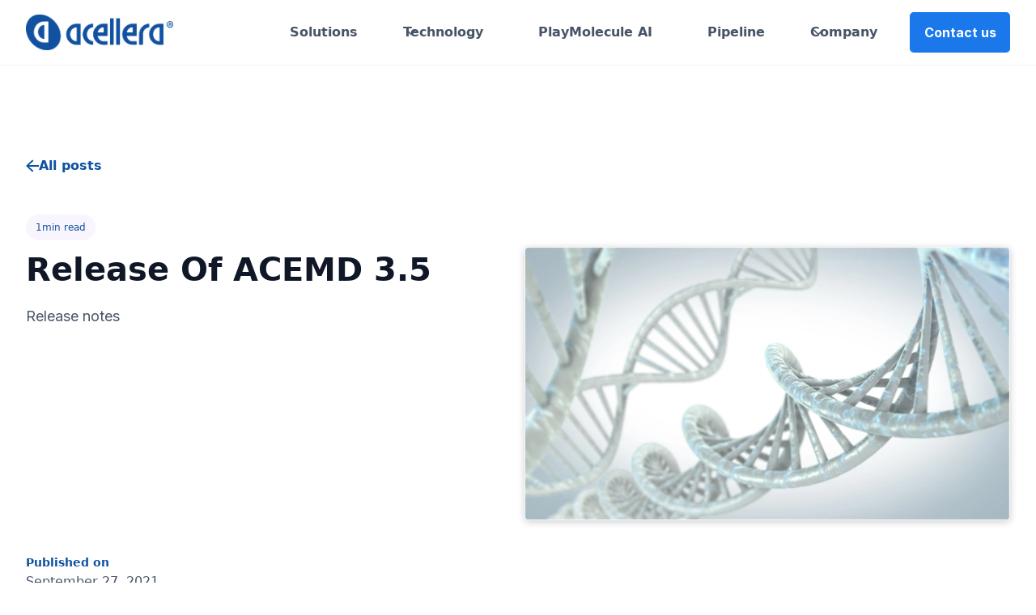

--- FILE ---
content_type: text/html
request_url: https://www.acellera.com/blog/release-of-acemd-3-5-faa12
body_size: 9142
content:
<!DOCTYPE html><!-- This site was created in Webflow. https://webflow.com --><!-- Last Published: Fri Jan 16 2026 10:37:43 GMT+0000 (Coordinated Universal Time) --><html data-wf-domain="www.acellera.com" data-wf-page="653a32d0c181ae248f7d0959" data-wf-site="63ff42490749464ec43f7ed9" data-wf-collection="653a32d0c181ae248f7d08f5" data-wf-item-slug="release-of-acemd-3-5-faa12"><head><meta charset="utf-8"/><title>Release Of ACEMD 3.5 - Acellera Blog</title><meta content="Release notes" name="description"/><meta content="Release Of ACEMD 3.5 - Acellera Blog" property="og:title"/><meta content="Release notes" property="og:description"/><meta content="https://cdn.prod.website-files.com/63ffedcef1a4de3dd4f497c2/653a3398584fa79d229cb4eb_641ce4c5911182ccaae6052e_10.webp" property="og:image"/><meta content="Release Of ACEMD 3.5 - Acellera Blog" property="twitter:title"/><meta content="Release notes" property="twitter:description"/><meta content="https://cdn.prod.website-files.com/63ffedcef1a4de3dd4f497c2/653a3398584fa79d229cb4eb_641ce4c5911182ccaae6052e_10.webp" property="twitter:image"/><meta property="og:type" content="website"/><meta content="summary_large_image" name="twitter:card"/><meta content="width=device-width, initial-scale=1" name="viewport"/><meta content="mN9QxpSK2-V5Bvtjr6Ni3cFbn2VZrXjzqR8-2O5RR-w" name="google-site-verification"/><meta content="Webflow" name="generator"/><link href="https://cdn.prod.website-files.com/63ff42490749464ec43f7ed9/css/acellera.webflow.shared.3b3b77314.min.css" rel="stylesheet" type="text/css" integrity="sha384-Ozt3MUhqVT7JOyOxzDr5JiYdj9LAli3c9v0tMqPIFg9HyJQzbiGzTXPeZP3aAGDc" crossorigin="anonymous"/><link href="https://fonts.googleapis.com" rel="preconnect"/><link href="https://fonts.gstatic.com" rel="preconnect" crossorigin="anonymous"/><script src="https://ajax.googleapis.com/ajax/libs/webfont/1.6.26/webfont.js" type="text/javascript"></script><script type="text/javascript">WebFont.load({  google: {    families: ["Cabin:regular,500,600,700,italic,500italic,600italic,700italic","Inter:100,200,300,regular,500,600,700,800,900","Syne:regular,500,600,700,800"]  }});</script><script type="text/javascript">!function(o,c){var n=c.documentElement,t=" w-mod-";n.className+=t+"js",("ontouchstart"in o||o.DocumentTouch&&c instanceof DocumentTouch)&&(n.className+=t+"touch")}(window,document);</script><link href="https://cdn.prod.website-files.com/63ff42490749464ec43f7ed9/666aaed91b080b4a519bdd29_Acellera_favicon.png" rel="shortcut icon" type="image/x-icon"/><link href="https://cdn.prod.website-files.com/63ff42490749464ec43f7ed9/666aaf0b67116988123026e5_Acellera_webclip.png" rel="apple-touch-icon"/><script async type="fs-cc" fs-cc-categories="analytics" src="https://www.googletagmanager.com/gtag/js?id=G-2R3CFK8B18"></script>
<script type="fs-cc" fs-cc-categories="analytics">
window.dataLayer = window.dataLayer || [];
function gtag(){dataLayer.push(arguments);}
gtag('js', new Date());
gtag('set', 'developer_id.dZGVlNj', true);
gtag('config', 'G-2R3CFK8B18');
</script>
<!-- Finsweet Cookie Consent -->
<script async src="https://cdn.jsdelivr.net/npm/@finsweet/cookie-consent@1/fs-cc.js" fs-cc-mode="opt-in"></script></head><body><div class="page-wrapper"><div data-w-id="22b10fab-cf4b-2bb8-5daf-d2e07c16a1b9" data-animation="default" data-collapse="medium" data-duration="400" data-easing="ease" data-easing2="ease" role="banner" class="navbar w-nav"><div class="navbar-container"><a href="/" class="navbar-logo-link w-nav-brand"><div class="logo_component"><img loading="lazy" src="https://cdn.prod.website-files.com/63ff42490749464ec43f7ed9/6662f7df9ffcb575e13ffeea_Logo_Acellera.png" alt="Untitled UI logotext" class="logo_logotype"/><img loading="lazy" src="https://cdn.prod.website-files.com/63ff42490749464ec43f7ed9/64019cdd57fbcb4fcc4b107a_untitled-ui-logo.png" alt="Logo" class="logo_image"/></div></a><div class="div2"><nav role="navigation" class="uui-navbar02_menu w-nav-menu"><div class="navbar-menu-left"><a href="/drug-discovery-solutions" class="navbar_div w-inline-block"><div>Solutions</div></a><div data-delay="300" data-hover="false" data-w-id="709bd888-207d-2edb-8cc0-38787a9e9698" class="navbar_menu-dropdown w-dropdown"><div class="navbar_dropdown-toggle w-dropdown-toggle"><div class="uui-dropdown-icon w-embed"><svg width="20" height="20" viewBox="0 0 20 20" fill="none" xmlns="http://www.w3.org/2000/svg">
<path d="M5 7.5L10 12.5L15 7.5" stroke="currentColor" stroke-width="1.67" stroke-linecap="round" stroke-linejoin="round"/>
</svg></div><div>Technology</div></div><nav class="navbar_dropdown-list w-dropdown-list"><div class="navbar-container"><div class="navbar-solutions_dropdown-content"><div class="navbar_dropdown-content-left-2"><div class="uui-navbar02_dropdown-link-list"><a href="/playmolecule" class="navbar_dropdown-link w-inline-block"><div class="uui-navbar02_icon-wrapper"><img loading="lazy" src="https://cdn.prod.website-files.com/63ff42490749464ec43f7ed9/67407a217bab6af06df7139b_pm_logo.png" alt="" class="megamenu_icon-1x1-xsmall building"/></div><div class="uui-navbar02_item-right"><div class="navbar_item-heading">PlayMolecule<sup>®</sup></div><div class="navbar_text-size-small hide-mobile-landscape">The Drug Design Environment for AI agents<br/></div></div></a></div><div class="uui-navbar02_dropdown-link-list"><a href="/acemd" class="navbar_dropdown-link w-inline-block"><div class="uui-navbar02_icon-wrapper"><img loading="lazy" src="https://cdn.prod.website-files.com/63ff42490749464ec43f7ed9/677d057a637a4a4a4db5f217_acemd2.png" alt="" class="megamenu_icon-1x1-xsmall building customwidth"/></div><div class="uui-navbar02_item-right"><div class="navbar_item-heading">ACEMD<sup>®</sup></div><div class="navbar_text-size-small hide-mobile-landscape">The Toolkit for Molecular Simulations and Machine Learning Potentials<br/></div></div></a></div><div class="uui-navbar02_dropdown-link-list"><a href="/quantumbind-platform" class="navbar_dropdown-link w-inline-block"><div class="uui-navbar02_icon-wrapper"><div class="megamenu_icon-1x1-xsmall w-embed"><svg width="currentWidth" height="currentHeight" viewBox="0 0 96 91" fill="none" xmlns="http://www.w3.org/2000/svg">
<path d="M47.9933 25.9395C42.9836 25.9366 38.1452 27.6635 34.3869 30.7961C30.6283 33.9287 28.2093 38.2512 27.5831 42.9522C26.9563 47.6532 28.1671 52.4078 30.9865 56.3243L25.9062 59.9701C27.5264 61.5357 28.7945 63.3951 29.6348 65.437L35.7887 61.0211C40.3883 64.2739 46.2275 65.5354 51.8649 64.4938L52.6654 69.2579C54.8619 68.6296 57.1363 68.275 59.43 68.2033L58.4113 62.1422H58.4106C63.6385 59.242 67.2462 54.3079 68.2693 48.658C69.2925 43.0081 67.6272 37.2192 63.7173 32.8395C59.8081 28.459 54.0537 25.9344 47.9931 25.9396L47.9933 25.9395Z" fill="#0F52A0"/>
<path d="M13.7144 25.9408C16.155 25.9285 18.5466 25.2938 20.6375 24.1031L28.805 31.8288C30.1825 30.0903 31.8149 28.5457 33.6532 27.2436L25.4857 19.5179C26.7446 17.5405 27.4158 15.2786 27.4288 12.9704C27.4288 9.53029 25.9839 6.23117 23.4117 3.79922C20.8402 1.36653 17.3519 0 13.7144 0C10.077 0 6.5886 1.36653 4.01715 3.79922C1.44491 6.23117 0 9.53029 0 12.9704C0 16.4105 1.44491 19.7097 4.01715 22.1416C6.5886 24.5743 10.077 25.9408 13.7144 25.9408Z" fill="#0F52A0"/>
<path d="M68.5716 81.0657C68.5716 86.4384 63.9667 90.7935 58.2858 90.7935C52.6049 90.7935 48 86.4384 48 81.0657C48 75.693 52.6049 71.3379 58.2858 71.3379C63.9667 71.3379 68.5716 75.693 68.5716 81.0657Z" fill="#0F52A0"/>
<path d="M27.4288 71.3357C27.4288 78.499 21.2887 84.3061 13.7144 84.3061C6.14014 84.3061 0 78.499 0 71.3357C0 64.1723 6.14014 58.3652 13.7144 58.3652C21.2887 58.3652 27.4288 64.1723 27.4288 71.3357Z" fill="#0F52A0"/>
<path d="M85.7141 12.9728C82.9873 12.9757 80.3721 14.0013 78.4445 15.8254C76.5159 17.6486 75.4314 20.1219 75.4283 22.7006C75.4413 23.7682 75.6426 24.8272 76.0237 25.8324L66.8086 31.3426C68.2374 33.0464 69.3992 34.9356 70.2586 36.9519L80.3095 30.9409C81.9281 31.9072 83.8008 32.4225 85.7141 32.4283C89.3892 32.4283 92.7849 30.5739 94.6216 27.5644C96.4591 24.5549 96.4591 20.8461 94.6216 17.8366C92.7849 14.8271 89.3892 12.9728 85.7141 12.9728Z" fill="#0F52A0"/>
</svg></div></div><div class="uui-navbar02_item-right"><div class="navbar_item-heading">QuantumBind<sup>®</sup></div><div class="navbar_text-size-small hide-mobile-landscape">The Drug Engineering Platform for Small Molecules</div></div></a></div><div class="uui-navbar02_dropdown-link-list"><a href="/research-and-development" class="navbar_dropdown-link w-inline-block"><div class="uui-navbar02_icon-wrapper"><div class="megamenu_icon-1x1-xsmall w-embed"><svg xmlns="http://www.w3.org/2000/svg" height="1.5rem" width="1.5rem" viewBox="0 0 384 512"><!--! Font Awesome Free 6.4.0 by @fontawesome - https://fontawesome.com License - https://fontawesome.com/license (Commercial License) Copyright 2023 Fonticons, Inc. --><path d="M288 0H160 128C110.3 0 96 14.3 96 32s14.3 32 32 32V196.8c0 11.8-3.3 23.5-9.5 33.5L10.3 406.2C3.6 417.2 0 429.7 0 442.6C0 480.9 31.1 512 69.4 512H378.6c38.3 0 69.4-31.1 69.4-69.4c0-12.8-3.6-25.4-10.3-36.4L329.5 230.4c-6.2-10.1-9.5-21.7-9.5-33.5V64c17.7 0 32-14.3 32-32s-14.3-32-32-32H288zM192 196.8V64h64V196.8c0 23.7 6.6 46.9 19 67.1L309.5 320h-171L173 263.9c12.4-20.2 19-43.4 19-67.1z" fill="#0F52A0" /></svg></div></div><div class="uui-navbar02_item-right"><div class="navbar_item-heading">Research &amp; Development</div><div class="navbar_text-size-small hide-mobile-landscape">Expanding the Boundaries of what is Possible<br/></div></div></a></div></div></div></div></nav></div><a href="https://playmolecule.ai/" target="_blank" class="navbar_div w-inline-block"><div>PlayMolecule AI</div></a><a href="/discovery-data-pipeline" class="navbar_div w-inline-block"><div>Pipeline</div></a><div data-delay="300" data-hover="false" class="navbar_menu-dropdown w-dropdown"><div class="navbar_dropdown-toggle w-dropdown-toggle"><div class="uui-dropdown-icon w-embed"><svg width="20" height="20" viewBox="0 0 20 20" fill="none" xmlns="http://www.w3.org/2000/svg">
<path d="M5 7.5L10 12.5L15 7.5" stroke="currentColor" stroke-width="1.67" stroke-linecap="round" stroke-linejoin="round"/>
</svg></div><div>Company</div></div><nav class="navbar_dropdown-list w-dropdown-list"><div class="navbar-container"><div class="uui-navbar02_dropdown-content"><div class="navbar_dropdown-content-left-2"><div class="uui-navbar02_dropdown-link-list"><a href="/about" class="navbar_dropdown-link w-inline-block"><div class="uui-navbar02_icon-wrapper"><img loading="lazy" src="https://cdn.prod.website-files.com/63ff42490749464ec43f7ed9/642f8df84525316ad5e5c068_Building.svg" alt="" class="megamenu_icon-1x1-xsmall building"/></div><div class="uui-navbar02_item-right"><div class="navbar_item-heading">About</div><div class="navbar_text-size-small hide-mobile-landscape">Learn about us</div></div></a><a href="/investors" class="navbar_dropdown-link w-inline-block"><div class="uui-navbar02_icon-wrapper"><img loading="lazy" src="https://cdn.prod.website-files.com/63ff42490749464ec43f7ed9/677ced0fdd757e95ee72cb28_handshake-solid.svg" alt="" class="megamenu_icon-1x1-xsmall"/></div><div class="uui-navbar02_item-right"><div class="navbar_item-heading">Investors</div><div class="navbar_text-size-small hide-mobile-landscape">Partnering for innovation</div></div></a><a href="/contact-us" class="navbar_dropdown-link w-inline-block"><div class="uui-navbar02_icon-wrapper"><img loading="lazy" src="https://cdn.prod.website-files.com/63ff42490749464ec43f7ed9/6422369602837bac427df156_chat.svg" alt="" class="megamenu_icon-1x1-xsmall"/></div><div class="uui-navbar02_item-right"><div class="navbar_item-heading">Contact Us</div><div class="navbar_text-size-small hide-mobile-landscape">For information and support</div></div></a></div><div class="uui-navbar02_dropdown-link-list"><a href="/blog" class="navbar_dropdown-link w-inline-block"><div class="uui-navbar02_icon-wrapper"><div class="megamenu_icon-1x1-xsmall w-embed"><svg width="currentWidth" height="currentHeight" viewBox="0 0 32 40" fill="none" xmlns="http://www.w3.org/2000/svg">
<path d="M3 40C2.2 40 1.5 39.7 0.9 39.1C0.3 38.5 0 37.8 0 37V3C0 2.2 0.3 1.5 0.9 0.9C1.5 0.3 2.2 0 3 0H29C29.8 0 30.5 0.3 31.1 0.9C31.7 1.5 32 2.2 32 3V37C32 37.8 31.7 38.5 31.1 39.1C30.5 39.7 29.8 40 29 40H3ZM3 37H29V3H26V16.3L21.15 13.5L16.3 16.3V3H3V37Z" fill="#0F52A0"/>
</svg></div></div><div class="uui-navbar02_item-right"><div class="navbar_item-heading">Blog</div><div class="navbar_text-size-small hide-mobile-landscape">News and updates by our team<br/></div></div></a><a href="/careers" class="navbar_dropdown-link w-inline-block"><div class="uui-navbar02_icon-wrapper"><img loading="lazy" src="https://cdn.prod.website-files.com/63ff42490749464ec43f7ed9/642236bd9895de1a20d5b5bd_careers.svg" alt="" class="megamenu_icon-1x1-xsmall"/></div><div class="uui-navbar02_item-right"><div class="navbar-about_text-wrapper-copy"><div class="navbar_item-heading">Careers</div><div class="green-badge"></div></div><div class="navbar_text-size-small hide-mobile-landscape">Join our mission</div></div></a><div></div></div><div id="w-node-_709bd888-207d-2edb-8cc0-38787a9e96e8-7c16a1b9" class="div-block-17"><div class="megamenu-divider"></div></div><a id="w-node-_709bd888-207d-2edb-8cc0-38787a9e96ea-7c16a1b9" href="mailto:info@acellera.com" class="navbar-info-block email w-inline-block"><img loading="lazy" src="https://cdn.prod.website-files.com/63ff42490749464ec43f7ed9/6402c4a9422e3a1635b1f608_email.svg" alt="" class="email-icon"/><div class="text-block-20">info@acellera.com</div></a><div class="navbar-info-block social"><a href="http://youtube.com/c/Acelleralive" target="_blank" class="navbar_social-icon w-inline-block"><img loading="lazy" src="https://cdn.prod.website-files.com/63ff42490749464ec43f7ed9/6402cf08422e3a3400b28265_youtube-logo.svg" alt="" class="icon"/></a><a href="http://linkedin.com/company/acellera" target="_blank" class="navbar_social-icon w-inline-block"><img loading="lazy" src="https://cdn.prod.website-files.com/63ff42490749464ec43f7ed9/6402cf07d39581d4dbcbe0d5_linkedin-logo.svg" alt="" class="icon"/></a><a href="http://github.com/Acellera" target="_blank" class="navbar_social-icon w-inline-block"><img loading="lazy" src="https://cdn.prod.website-files.com/63ff42490749464ec43f7ed9/6402cf07a2b653846a431fc4_github-logo.svg" alt="" class="icon git"/></a><a href="https://bsky.app/profile/acellera.com" target="_blank" class="navbar_social-icon w-inline-block"><img sizes="100vw" srcset="https://cdn.prod.website-files.com/63ff42490749464ec43f7ed9/673f0d354e0676af6aa9626f_bluesky_blue2-p-500.png 500w, https://cdn.prod.website-files.com/63ff42490749464ec43f7ed9/673f0d354e0676af6aa9626f_bluesky_blue2-p-800.png 800w, https://cdn.prod.website-files.com/63ff42490749464ec43f7ed9/673f0d354e0676af6aa9626f_bluesky_blue2-p-1080.png 1080w, https://cdn.prod.website-files.com/63ff42490749464ec43f7ed9/673f0d354e0676af6aa9626f_bluesky_blue2-p-1600.png 1600w, https://cdn.prod.website-files.com/63ff42490749464ec43f7ed9/673f0d354e0676af6aa9626f_bluesky_blue2-p-2000.png 2000w, https://cdn.prod.website-files.com/63ff42490749464ec43f7ed9/673f0d354e0676af6aa9626f_bluesky_blue2.png 2048w" alt="" src="https://cdn.prod.website-files.com/63ff42490749464ec43f7ed9/673f0d354e0676af6aa9626f_bluesky_blue2.png" loading="lazy" class="icon"/></a><a href="http://twitter.com/acellera" target="_blank" class="navbar_social-icon w-inline-block"><img sizes="100vw" srcset="https://cdn.prod.website-files.com/63ff42490749464ec43f7ed9/673f55f2849cb4ea685249c0_x_blue-p-500.png 500w, https://cdn.prod.website-files.com/63ff42490749464ec43f7ed9/673f55f2849cb4ea685249c0_x_blue-p-800.png 800w, https://cdn.prod.website-files.com/63ff42490749464ec43f7ed9/673f55f2849cb4ea685249c0_x_blue-p-1080.png 1080w, https://cdn.prod.website-files.com/63ff42490749464ec43f7ed9/673f55f2849cb4ea685249c0_x_blue-p-1600.png 1600w, https://cdn.prod.website-files.com/63ff42490749464ec43f7ed9/673f55f2849cb4ea685249c0_x_blue.png 1800w" alt="" src="https://cdn.prod.website-files.com/63ff42490749464ec43f7ed9/673f55f2849cb4ea685249c0_x_blue.png" loading="lazy" class="icon"/></a></div></div><div class="uui-navbar02_dropdown-content-right"><div class="w-dyn-list"><div role="list" class="w-dyn-items"><div role="listitem" class="w-dyn-item"><div class="uui-navbar02_dropdown-content-wrapper"><div class="uui-navbar02_dropdown-blog-item-wrapper"><a href="/blog/aceff-2-bridging-the-gap-between-speed-and-accuracy-in-drug-discovery" class="uui-navbar02_blog-item w-inline-block"><div class="uui-navbar02_blog-image-wrapper"><img loading="eager" src="https://cdn.prod.website-files.com/63ffedcef1a4de3dd4f497c2/695e59a33def08d2cb86f644_torsion_benchmark_all_blog.png" alt="" sizes="100vw" srcset="https://cdn.prod.website-files.com/63ffedcef1a4de3dd4f497c2/695e59a33def08d2cb86f644_torsion_benchmark_all_blog-p-500.png 500w, https://cdn.prod.website-files.com/63ffedcef1a4de3dd4f497c2/695e59a33def08d2cb86f644_torsion_benchmark_all_blog-p-800.png 800w, https://cdn.prod.website-files.com/63ffedcef1a4de3dd4f497c2/695e59a33def08d2cb86f644_torsion_benchmark_all_blog-p-1080.png 1080w, https://cdn.prod.website-files.com/63ffedcef1a4de3dd4f497c2/695e59a33def08d2cb86f644_torsion_benchmark_all_blog-p-1600.png 1600w, https://cdn.prod.website-files.com/63ffedcef1a4de3dd4f497c2/695e59a33def08d2cb86f644_torsion_benchmark_all_blog-p-2000.png 2000w, https://cdn.prod.website-files.com/63ffedcef1a4de3dd4f497c2/695e59a33def08d2cb86f644_torsion_benchmark_all_blog-p-2600.png 2600w, https://cdn.prod.website-files.com/63ffedcef1a4de3dd4f497c2/695e59a33def08d2cb86f644_torsion_benchmark_all_blog.png 3000w" class="uui-navbar02_blog-image"/></div><div class="uui-navbar02_blog-content"><div class="uui-navbar02_item-heading">AceFF-2: Bridging the Gap Between Speed and Accuracy in Drug Discovery</div><div class="navbar_text-size-small text-style-2lines w-dyn-bind-empty"></div><div class="uui-navbar02_dropdown-content-button-wrapper"><div class="solutions_button-row"><div class="uui-button-wrapper"><div class="uui-button-link is-button-xsmall"><div class="mega-menu_read-more">Read more</div></div></div></div></div></div></a></div></div></div></div></div><div class="uui-navbar02_dropdown-right-overlay-absolute is-resources-dropdown"></div></div></div></div></nav></div><a data-w-id="1788f34f-d96d-bbf6-4eb3-0078cf12b54a" href="/contact-us" class="button w-inline-block"><div>Contact us</div></a></div></nav></div><div class="uui-navbar02_menu-button w-nav-button"><div class="menu-icon_component"><div class="menu-icon_line-top"></div><div class="menu-icon_line-middle"><div class="menu-icon_line-middle-inner"></div></div><div class="menu-icon_line-bottom"></div></div></div></div></div><main class="main-wrapper"><header class="uui-section_blogpost04-2"><div class="uui-page-padding-4"><div class="uui-container-large-4"><div class="uui-padding-vertical-xhuge-4"><div class="w-layout-grid grid"><div class="uui-max-width-large-4"><div class="uui-blogpost04_header-2"><div class="uui-button-row-4"><a data-w-id="be7dd4c8-f93b-2095-1e04-d4dfb9301f18" href="/blog" class="back-to-main_button-link w-inline-block"><img src="https://cdn.prod.website-files.com/63ff42490749464ec43f7ed9/64056bde9b36848fe62fdce7_arrow-points-left.svg" loading="lazy" alt="" class="arrow-back-space"/><div class="back-to-main-text">All posts</div></a></div><div class="solution_meta-wrapper"><div class="blog-post_read-time-wrap"><div class="number-min-read">1</div><div class="text-min-read">min read</div></div></div><div class="blogpost_title-wrapper"><h1 class="heading-large blog-post">Release Of ACEMD 3.5</h1><div class="uui-space-small-3"></div><div class="text-size-large">Release notes</div></div></div></div><div class="uui-blogpost04_image-wrapper-2"><img src="https://cdn.prod.website-files.com/63ffedcef1a4de3dd4f497c2/653a3398584fa79d229cb4eb_641ce4c5911182ccaae6052e_10.webp" loading="lazy" alt="Release Of ACEMD 3.5" sizes="100vw" srcset="https://cdn.prod.website-files.com/63ffedcef1a4de3dd4f497c2/653a3398584fa79d229cb4eb_641ce4c5911182ccaae6052e_10-p-500.webp 500w, https://cdn.prod.website-files.com/63ffedcef1a4de3dd4f497c2/653a3398584fa79d229cb4eb_641ce4c5911182ccaae6052e_10-p-800.webp 800w, https://cdn.prod.website-files.com/63ffedcef1a4de3dd4f497c2/653a3398584fa79d229cb4eb_641ce4c5911182ccaae6052e_10-p-1080.webp 1080w, https://cdn.prod.website-files.com/63ffedcef1a4de3dd4f497c2/653a3398584fa79d229cb4eb_641ce4c5911182ccaae6052e_10.webp 1500w" class="uui-blogpost04_image-2"/></div></div><div class="uui-blogpost04_content-top-2"><div class="uui-blogpost04_author-wrapper-2"><div class="uui-blogpost04_author-content-2"><div class="publication-date-label">Published on</div><div class="uui-blogpost04_author-text-2">September 27, 2021</div></div></div></div><div class="uui-blogpost04_content-wrapper-2"><div class="uui-blogpost04_content-2"><div class="rte-content-global w-richtext"><p>We have just released the new version of ACEMD, Acellera’s molecular dynamics software specifically designed for fast execution on NVIDIA GPUs (see our <a href="https://software.acellera.com/docs/latest/acemd3/performance.html">benchmarks</a>).</p><p>This new version brings the following improvements:</p><ul role="list"><li>We have implemented support for machines with <a href="https://en.wikipedia.org/wiki/POWER9">IBM POWER9</a> (ppc64le) CPUs and NVIDIA GPUs This machine architecture is becoming popular in HPC. For example, in the latest <a href="https://top500.org/lists/top500/2021/06/">TOP500</a> list, the 2nd and 3rd supercomputers are of this architecture.</li><li>We have improved the CHARMM parameter parser. The files generated with <a href="https://www.charmm-gui.org/">CHARMM-GUI</a> no longer trigger parsing errors.</li><li>We have implemented the trajectory output of forces and velocities (trajForceFile and trajVelocityFile). See the <a href="https://software.acellera.com/docs/latest/acemd3/manual.html#output">output options</a> for details.</li></ul><p>Check <a href="https://software.acellera.com/docs/latest/acemd3/index.html">ACEMD documentation</a> for more details, including the updated <a href="https://software.acellera.com/docs/latest/acemd3/install.html">installation instructions</a> and <a href="https://software.acellera.com/docs/latest/acemd3/licence.html">licensing options</a>.</p><p>More questions? <a href="https://www.acellera.com/contact-us">Contact us!</a><br/></p></div><div class="w-condition-invisible"><div class="uui-space-medium"></div><div class="w-dyn-bind-empty w-video w-embed"></div></div></div><div class="uui-blogpost04_newsletter-2"><div class="icon-featured-large-2"><div class="uui-icon-1x1-xsmall-2 w-embed"><svg width="currentWidth" height="currentHeight" viewBox="0 0 96 96" fill="none" xmlns="http://www.w3.org/2000/svg">
<g clip-path="url(#clip0_2534_211)">
<path d="M80 16H16C11.6 16 8.04 19.6 8.04 24L8 72C8 76.4 11.6 80 16 80H48V72H16V32L48 52L80 32V52H88V24C88 19.6 84.4 16 80 16ZM48 44L16 24H80L48 44ZM69.36 88L55.2 73.84L60.84 68.2L69.32 76.68L86.28 59.72L92 65.36L69.36 88Z" fill="#0F52A0"/>
</g>
<defs>
<clipPath id="clip0_2534_211">
<rect width="96" height="96" fill="white"/>
</clipPath>
</defs>
</svg></div></div><div class="space-medium"></div><div class="uui-heading-xsmall-3">Occasional newsletter</div><div class="uui-space-xxsmall-3"></div><div class="uui-text-size-medium-5">Receive important news, updates, tutorials, and the latest by the Acellera team.</div><div class="uui-space-small-3"></div><div class="uui-blogpost04_form-2 w-form"><form id="email-form-2" name="email-form" data-name="Email Form" method="get" data-wf-flow="653a32d0c181ae248f7d0908" data-wf-page-id="653a32d0c181ae248f7d0959" data-wf-element-id="be7dd4c8-f93b-2095-1e04-d4dfb9301f6b"><div class="uui-blogpost04_form-wrapper-2"><input class="uui-form_input-3 w-input" maxlength="256" name="email-2" data-name="Email 2" placeholder="Enter your email" type="email" id="email-2" required=""/><input type="submit" data-wait="Please wait..." id="w-node-be7dd4c8-f93b-2095-1e04-d4dfb9301f6e-8f7d0959" class="button is-blog-newsletter-cta w-button" value="Subscribe"/></div><div class="text-size-small">Read about our <a href="/privacy-policy" class="text-style-link newsletter">privacy policy</a>.</div></form><div class="w-form-done"><div>Thank you! Your submission has been received!</div></div><div class="w-form-fail"><div>Oops! Something went wrong while submitting the form.</div></div></div></div></div></div></div></div></header></main><footer class="footer---dark"><div class="horizontal-page-padding"><div class="container-large"><div class="padding-vertical-xlarge footer"><div class="space-large"></div><div class="w-layout-grid footer_top-wrapper---dark"><div class="footer_left-wrapper---dark"><a href="/" class="footer_logo-link---dark w-nav-brand"><div class="uui-logo_component-2---dark"><img src="https://cdn.prod.website-files.com/63ff42490749464ec43f7ed9/6434b6086142bb5ff56000b0_logo%20-%20white.svg" loading="lazy" alt="Untitled UI logotext" class="uui-logo_logotype-2---dark"/></div></a><div class="uui-text-size-medium---dark">Join our newsletter to stay informed on news, updates, tutorials, and the latest by the Acellera team.</div><div class="footer_form-block---dark w-form"><form id="email-form" name="email-form" data-name="Email Form" method="get" class="footer_form---dark" data-wf-page-id="653a32d0c181ae248f7d0959" data-wf-element-id="5dc120c8-0dc9-512d-de8a-74173048e7ba"><input class="uui-form_input w-input" maxlength="256" name="email-2" data-name="Email 2" placeholder="Type your email" type="email" id="email" required=""/><input type="submit" data-wait="Please wait..." id="w-node-_5dc120c8-0dc9-512d-de8a-74173048e7bc-3048e7ad" class="button in-footer w-button" value="Subscribe"/></form><div class="text-size-small---dark">Here you can read our <a href="/privacy-policy" class="text-link---dark footer">privacy policy</a> and <a href="/terms-of-use" class="text-link---dark footer">terms of use</a>.</div><div class="success-message w-form-done"><div>Thank you! Your submission has been received!</div></div><div class="error-message w-form-fail"><div>Oops! Something went wrong while submitting the form.</div></div></div></div><div class="w-layout-grid footer_menu-wrapper---dark"><div class="footer_link-list---dark"><div class="footer_link-list-heading---dark">Resources</div><a href="/drug-discovery-solutions" class="footer_link---dark w-inline-block"><div class="text-block-dark-foo">Solutions</div></a><a href="/quantumbind-platform" class="footer_link---dark w-inline-block"><div class="text-block-dark-foo">QuantumBind</div></a><a href="/research-and-development" class="footer_link---dark w-inline-block"><div class="text-block-dark-foo">R&amp;D</div></a><a href="https://software.acellera.com/" class="footer_link---dark w-inline-block"><div class="text-block-dark-foo">Software</div></a></div><div class="footer_link-list---dark"><div class="footer_link-list-heading---dark">Company</div><a href="/about" class="footer_link---dark w-inline-block"><div class="text-block-dark-foo">About</div></a><a href="/blog" class="footer_link---dark w-inline-block"><div class="text-block-dark-foo">Blog</div></a><a href="/careers" class="footer_link---dark w-inline-block"><div class="text-block-dark-foo">Careers</div><div class="badge"><div class="badge-text">New</div></div></a><a href="/investors" class="footer_link---dark w-inline-block"><div class="text-block-dark-foo">Investors</div></a><a href="/contact-us" class="footer_link---dark w-inline-block"><div class="text-block-dark-foo">Contact Us</div></a></div><div class="footer_link-list---dark"><div class="footer_link-list-heading---dark">Follow Us</div><a href="http://github.com/Acellera" target="_blank" class="footer_social-link---dark w-inline-block"><img src="https://cdn.prod.website-files.com/63ff42490749464ec43f7ed9/6430b69992ccec7ad90c8d85_github-logo.svg" loading="lazy" alt="" class="footer_social-icon---dark"/><div class="footer_social-text---dark">Github</div></a><a href="http://linkedin.com/company/acellera" target="_blank" class="footer_social-link---dark w-inline-block"><img src="https://cdn.prod.website-files.com/63ff42490749464ec43f7ed9/6430b698b03b84849eca4b08_LK.svg" loading="lazy" alt="" class="footer_social-icon---dark"/><div class="footer_social-text---dark">LinkedIn</div></a><a href="https://bsky.app/profile/acellera.com" target="_blank" class="footer_social-link---dark w-inline-block"><img src="https://cdn.prod.website-files.com/63ff42490749464ec43f7ed9/673f078a1de4ceffc75dca22_bluesky_white.png" loading="lazy" sizes="100vw" srcset="https://cdn.prod.website-files.com/63ff42490749464ec43f7ed9/673f078a1de4ceffc75dca22_bluesky_white-p-500.png 500w, https://cdn.prod.website-files.com/63ff42490749464ec43f7ed9/673f078a1de4ceffc75dca22_bluesky_white-p-800.png 800w, https://cdn.prod.website-files.com/63ff42490749464ec43f7ed9/673f078a1de4ceffc75dca22_bluesky_white-p-1080.png 1080w, https://cdn.prod.website-files.com/63ff42490749464ec43f7ed9/673f078a1de4ceffc75dca22_bluesky_white-p-1600.png 1600w, https://cdn.prod.website-files.com/63ff42490749464ec43f7ed9/673f078a1de4ceffc75dca22_bluesky_white-p-2000.png 2000w, https://cdn.prod.website-files.com/63ff42490749464ec43f7ed9/673f078a1de4ceffc75dca22_bluesky_white.png 2319w" alt="" class="footer_social-icon---dark"/><div class="footer_social-text---dark">Bluesky</div></a><a href="http://twitter.com/acellera" target="_blank" class="footer_social-link---dark w-inline-block"><img src="https://cdn.prod.website-files.com/63ff42490749464ec43f7ed9/6662af17799ab27af181f936_X_logo_2023_(white).png" loading="lazy" alt="" class="footer_social-icon---dark"/><div class="footer_social-text---dark">X (Twitter)</div></a><a href="http://youtube.com/c/Acelleralive" target="_blank" class="footer_social-link---dark w-inline-block"><img src="https://cdn.prod.website-files.com/63ff42490749464ec43f7ed9/6430b69888264b26065041d2_YT.svg" loading="lazy" alt="" class="footer_social-icon---dark"/><div class="footer_social-text---dark">YouTube</div></a></div></div></div><div class="footer_bottom-wrapper---dark"><div class="text-size-small---dark">© 2024 Acellera Therapeutics Inc. All rights reserved.</div><div class="w-layout-grid footer_legal-page-list---dark"><a href="/privacy-policy" class="footer_legal-page-link---dark">Privacy Policy</a><a href="/terms-of-use" class="footer_legal-page-link---dark">Terms of Use</a><a href="/security-policy" class="footer_legal-page-link---dark">Security Policy</a></div></div><div class="footer_bottom-wrapper---dark"><img src="https://cdn.prod.website-files.com/63ff42490749464ec43f7ed9/692705e5e972372d2ecc6d3d_ministerio-de-ciencia.svg" loading="lazy" alt=""/><img src="https://cdn.prod.website-files.com/63ff42490749464ec43f7ed9/69270780c5dba749f9689a76_EN_Funded_by_the_European_Union_RGB_WHITE_Outline%20.png" loading="lazy" width="257" sizes="256.9886169433594px" alt="" srcset="https://cdn.prod.website-files.com/63ff42490749464ec43f7ed9/69270780c5dba749f9689a76_EN_Funded_by_the_European_Union_RGB_WHITE_Outline%20-p-500.png 500w, https://cdn.prod.website-files.com/63ff42490749464ec43f7ed9/69270780c5dba749f9689a76_EN_Funded_by_the_European_Union_RGB_WHITE_Outline%20-p-800.png 800w, https://cdn.prod.website-files.com/63ff42490749464ec43f7ed9/69270780c5dba749f9689a76_EN_Funded_by_the_European_Union_RGB_WHITE_Outline%20-p-1080.png 1080w, https://cdn.prod.website-files.com/63ff42490749464ec43f7ed9/69270780c5dba749f9689a76_EN_Funded_by_the_European_Union_RGB_WHITE_Outline%20-p-1600.png 1600w, https://cdn.prod.website-files.com/63ff42490749464ec43f7ed9/69270780c5dba749f9689a76_EN_Funded_by_the_European_Union_RGB_WHITE_Outline%20-p-2000.png 2000w, https://cdn.prod.website-files.com/63ff42490749464ec43f7ed9/69270780c5dba749f9689a76_EN_Funded_by_the_European_Union_RGB_WHITE_Outline%20-p-2600.png 2600w, https://cdn.prod.website-files.com/63ff42490749464ec43f7ed9/69270780c5dba749f9689a76_EN_Funded_by_the_European_Union_RGB_WHITE_Outline%20.png 3841w"/><img src="https://cdn.prod.website-files.com/63ff42490749464ec43f7ed9/692706f2c5dba749f9685ea3_Logo%20PRTR%20tres%20l%D0%B1neas_BLANCO.png" loading="lazy" width="327" sizes="326.9886169433594px" alt="" srcset="https://cdn.prod.website-files.com/63ff42490749464ec43f7ed9/692706f2c5dba749f9685ea3_Logo%20PRTR%20tres%20l%D0%B1neas_BLANCO-p-500.png 500w, https://cdn.prod.website-files.com/63ff42490749464ec43f7ed9/692706f2c5dba749f9685ea3_Logo%20PRTR%20tres%20l%D0%B1neas_BLANCO-p-800.png 800w, https://cdn.prod.website-files.com/63ff42490749464ec43f7ed9/692706f2c5dba749f9685ea3_Logo%20PRTR%20tres%20l%D0%B1neas_BLANCO-p-1080.png 1080w, https://cdn.prod.website-files.com/63ff42490749464ec43f7ed9/692706f2c5dba749f9685ea3_Logo%20PRTR%20tres%20l%D0%B1neas_BLANCO-p-1600.png 1600w, https://cdn.prod.website-files.com/63ff42490749464ec43f7ed9/692706f2c5dba749f9685ea3_Logo%20PRTR%20tres%20l%D0%B1neas_BLANCO.png 1920w"/><img src="https://cdn.prod.website-files.com/63ff42490749464ec43f7ed9/692705e175100e014719eaf0_cdti.svg" loading="lazy" alt=""/></div></div></div></div></footer></div><script src="https://d3e54v103j8qbb.cloudfront.net/js/jquery-3.5.1.min.dc5e7f18c8.js?site=63ff42490749464ec43f7ed9" type="text/javascript" integrity="sha256-9/aliU8dGd2tb6OSsuzixeV4y/faTqgFtohetphbbj0=" crossorigin="anonymous"></script><script src="https://cdn.prod.website-files.com/63ff42490749464ec43f7ed9/js/webflow.schunk.95cc12be5238866c.js" type="text/javascript" integrity="sha384-O3FFTj0Bh2KzcIstlGEz6m8q3UHcA4qfFiza43k8YJTmssHQgy3csclXjETgn8d/" crossorigin="anonymous"></script><script src="https://cdn.prod.website-files.com/63ff42490749464ec43f7ed9/js/webflow.schunk.31c5b1bf53d6a9f3.js" type="text/javascript" integrity="sha384-5UQBPOgAZBwQKAdgq71BhXA8MVIzk1A9H90D4b4SYjslC6XyWS2uZdjM9lMYKSGv" crossorigin="anonymous"></script><script src="https://cdn.prod.website-files.com/63ff42490749464ec43f7ed9/js/webflow.dc536104.b39988119073440a.js" type="text/javascript" integrity="sha384-ev65cw1hyAHgqkmImp/w5fEGVJYR1UnbUCGq4nF3OPKzCHPhu/qrVgxCJ11Q/pE7" crossorigin="anonymous"></script></body></html>

--- FILE ---
content_type: text/css
request_url: https://cdn.prod.website-files.com/63ff42490749464ec43f7ed9/css/acellera.webflow.shared.3b3b77314.min.css
body_size: 31797
content:
html{-webkit-text-size-adjust:100%;-ms-text-size-adjust:100%;font-family:sans-serif}body{margin:0}article,aside,details,figcaption,figure,footer,header,hgroup,main,menu,nav,section,summary{display:block}audio,canvas,progress,video{vertical-align:baseline;display:inline-block}audio:not([controls]){height:0;display:none}[hidden],template{display:none}a{background-color:#0000}a:active,a:hover{outline:0}abbr[title]{border-bottom:1px dotted}b,strong{font-weight:700}dfn{font-style:italic}h1{margin:.67em 0;font-size:2em}mark{color:#000;background:#ff0}small{font-size:80%}sub,sup{vertical-align:baseline;font-size:75%;line-height:0;position:relative}sup{top:-.5em}sub{bottom:-.25em}img{border:0}svg:not(:root){overflow:hidden}hr{box-sizing:content-box;height:0}pre{overflow:auto}code,kbd,pre,samp{font-family:monospace;font-size:1em}button,input,optgroup,select,textarea{color:inherit;font:inherit;margin:0}button{overflow:visible}button,select{text-transform:none}button,html input[type=button],input[type=reset]{-webkit-appearance:button;cursor:pointer}button[disabled],html input[disabled]{cursor:default}button::-moz-focus-inner,input::-moz-focus-inner{border:0;padding:0}input{line-height:normal}input[type=checkbox],input[type=radio]{box-sizing:border-box;padding:0}input[type=number]::-webkit-inner-spin-button,input[type=number]::-webkit-outer-spin-button{height:auto}input[type=search]{-webkit-appearance:none}input[type=search]::-webkit-search-cancel-button,input[type=search]::-webkit-search-decoration{-webkit-appearance:none}legend{border:0;padding:0}textarea{overflow:auto}optgroup{font-weight:700}table{border-collapse:collapse;border-spacing:0}td,th{padding:0}@font-face{font-family:webflow-icons;src:url([data-uri])format("truetype");font-weight:400;font-style:normal}[class^=w-icon-],[class*=\ w-icon-]{speak:none;font-variant:normal;text-transform:none;-webkit-font-smoothing:antialiased;-moz-osx-font-smoothing:grayscale;font-style:normal;font-weight:400;line-height:1;font-family:webflow-icons!important}.w-icon-slider-right:before{content:""}.w-icon-slider-left:before{content:""}.w-icon-nav-menu:before{content:""}.w-icon-arrow-down:before,.w-icon-dropdown-toggle:before{content:""}.w-icon-file-upload-remove:before{content:""}.w-icon-file-upload-icon:before{content:""}*{box-sizing:border-box}html{height:100%}body{color:#333;background-color:#fff;min-height:100%;margin:0;font-family:Arial,sans-serif;font-size:14px;line-height:20px}img{vertical-align:middle;max-width:100%;display:inline-block}html.w-mod-touch *{background-attachment:scroll!important}.w-block{display:block}.w-inline-block{max-width:100%;display:inline-block}.w-clearfix:before,.w-clearfix:after{content:" ";grid-area:1/1/2/2;display:table}.w-clearfix:after{clear:both}.w-hidden{display:none}.w-button{color:#fff;line-height:inherit;cursor:pointer;background-color:#3898ec;border:0;border-radius:0;padding:9px 15px;text-decoration:none;display:inline-block}input.w-button{-webkit-appearance:button}html[data-w-dynpage] [data-w-cloak]{color:#0000!important}.w-code-block{margin:unset}pre.w-code-block code{all:inherit}.w-optimization{display:contents}.w-webflow-badge,.w-webflow-badge>img{box-sizing:unset;width:unset;height:unset;max-height:unset;max-width:unset;min-height:unset;min-width:unset;margin:unset;padding:unset;float:unset;clear:unset;border:unset;border-radius:unset;background:unset;background-image:unset;background-position:unset;background-size:unset;background-repeat:unset;background-origin:unset;background-clip:unset;background-attachment:unset;background-color:unset;box-shadow:unset;transform:unset;direction:unset;font-family:unset;font-weight:unset;color:unset;font-size:unset;line-height:unset;font-style:unset;font-variant:unset;text-align:unset;letter-spacing:unset;-webkit-text-decoration:unset;text-decoration:unset;text-indent:unset;text-transform:unset;list-style-type:unset;text-shadow:unset;vertical-align:unset;cursor:unset;white-space:unset;word-break:unset;word-spacing:unset;word-wrap:unset;transition:unset}.w-webflow-badge{white-space:nowrap;cursor:pointer;box-shadow:0 0 0 1px #0000001a,0 1px 3px #0000001a;visibility:visible!important;opacity:1!important;z-index:2147483647!important;color:#aaadb0!important;overflow:unset!important;background-color:#fff!important;border-radius:3px!important;width:auto!important;height:auto!important;margin:0!important;padding:6px!important;font-size:12px!important;line-height:14px!important;text-decoration:none!important;display:inline-block!important;position:fixed!important;inset:auto 12px 12px auto!important;transform:none!important}.w-webflow-badge>img{position:unset;visibility:unset!important;opacity:1!important;vertical-align:middle!important;display:inline-block!important}h1,h2,h3,h4,h5,h6{margin-bottom:10px;font-weight:700}h1{margin-top:20px;font-size:38px;line-height:44px}h2{margin-top:20px;font-size:32px;line-height:36px}h3{margin-top:20px;font-size:24px;line-height:30px}h4{margin-top:10px;font-size:18px;line-height:24px}h5{margin-top:10px;font-size:14px;line-height:20px}h6{margin-top:10px;font-size:12px;line-height:18px}p{margin-top:0;margin-bottom:10px}blockquote{border-left:5px solid #e2e2e2;margin:0 0 10px;padding:10px 20px;font-size:18px;line-height:22px}figure{margin:0 0 10px}figcaption{text-align:center;margin-top:5px}ul,ol{margin-top:0;margin-bottom:10px;padding-left:40px}.w-list-unstyled{padding-left:0;list-style:none}.w-embed:before,.w-embed:after{content:" ";grid-area:1/1/2/2;display:table}.w-embed:after{clear:both}.w-video{width:100%;padding:0;position:relative}.w-video iframe,.w-video object,.w-video embed{border:none;width:100%;height:100%;position:absolute;top:0;left:0}fieldset{border:0;margin:0;padding:0}button,[type=button],[type=reset]{cursor:pointer;-webkit-appearance:button;border:0}.w-form{margin:0 0 15px}.w-form-done{text-align:center;background-color:#ddd;padding:20px;display:none}.w-form-fail{background-color:#ffdede;margin-top:10px;padding:10px;display:none}label{margin-bottom:5px;font-weight:700;display:block}.w-input,.w-select{color:#333;vertical-align:middle;background-color:#fff;border:1px solid #ccc;width:100%;height:38px;margin-bottom:10px;padding:8px 12px;font-size:14px;line-height:1.42857;display:block}.w-input::placeholder,.w-select::placeholder{color:#999}.w-input:focus,.w-select:focus{border-color:#3898ec;outline:0}.w-input[disabled],.w-select[disabled],.w-input[readonly],.w-select[readonly],fieldset[disabled] .w-input,fieldset[disabled] .w-select{cursor:not-allowed}.w-input[disabled]:not(.w-input-disabled),.w-select[disabled]:not(.w-input-disabled),.w-input[readonly],.w-select[readonly],fieldset[disabled]:not(.w-input-disabled) .w-input,fieldset[disabled]:not(.w-input-disabled) .w-select{background-color:#eee}textarea.w-input,textarea.w-select{height:auto}.w-select{background-color:#f3f3f3}.w-select[multiple]{height:auto}.w-form-label{cursor:pointer;margin-bottom:0;font-weight:400;display:inline-block}.w-radio{margin-bottom:5px;padding-left:20px;display:block}.w-radio:before,.w-radio:after{content:" ";grid-area:1/1/2/2;display:table}.w-radio:after{clear:both}.w-radio-input{float:left;margin:3px 0 0 -20px;line-height:normal}.w-file-upload{margin-bottom:10px;display:block}.w-file-upload-input{opacity:0;z-index:-100;width:.1px;height:.1px;position:absolute;overflow:hidden}.w-file-upload-default,.w-file-upload-uploading,.w-file-upload-success{color:#333;display:inline-block}.w-file-upload-error{margin-top:10px;display:block}.w-file-upload-default.w-hidden,.w-file-upload-uploading.w-hidden,.w-file-upload-error.w-hidden,.w-file-upload-success.w-hidden{display:none}.w-file-upload-uploading-btn{cursor:pointer;background-color:#fafafa;border:1px solid #ccc;margin:0;padding:8px 12px;font-size:14px;font-weight:400;display:flex}.w-file-upload-file{background-color:#fafafa;border:1px solid #ccc;flex-grow:1;justify-content:space-between;margin:0;padding:8px 9px 8px 11px;display:flex}.w-file-upload-file-name{font-size:14px;font-weight:400;display:block}.w-file-remove-link{cursor:pointer;width:auto;height:auto;margin-top:3px;margin-left:10px;padding:3px;display:block}.w-icon-file-upload-remove{margin:auto;font-size:10px}.w-file-upload-error-msg{color:#ea384c;padding:2px 0;display:inline-block}.w-file-upload-info{padding:0 12px;line-height:38px;display:inline-block}.w-file-upload-label{cursor:pointer;background-color:#fafafa;border:1px solid #ccc;margin:0;padding:8px 12px;font-size:14px;font-weight:400;display:inline-block}.w-icon-file-upload-icon,.w-icon-file-upload-uploading{width:20px;margin-right:8px;display:inline-block}.w-icon-file-upload-uploading{height:20px}.w-container{max-width:940px;margin-left:auto;margin-right:auto}.w-container:before,.w-container:after{content:" ";grid-area:1/1/2/2;display:table}.w-container:after{clear:both}.w-container .w-row{margin-left:-10px;margin-right:-10px}.w-row:before,.w-row:after{content:" ";grid-area:1/1/2/2;display:table}.w-row:after{clear:both}.w-row .w-row{margin-left:0;margin-right:0}.w-col{float:left;width:100%;min-height:1px;padding-left:10px;padding-right:10px;position:relative}.w-col .w-col{padding-left:0;padding-right:0}.w-col-1{width:8.33333%}.w-col-2{width:16.6667%}.w-col-3{width:25%}.w-col-4{width:33.3333%}.w-col-5{width:41.6667%}.w-col-6{width:50%}.w-col-7{width:58.3333%}.w-col-8{width:66.6667%}.w-col-9{width:75%}.w-col-10{width:83.3333%}.w-col-11{width:91.6667%}.w-col-12{width:100%}.w-hidden-main{display:none!important}@media screen and (max-width:991px){.w-container{max-width:728px}.w-hidden-main{display:inherit!important}.w-hidden-medium{display:none!important}.w-col-medium-1{width:8.33333%}.w-col-medium-2{width:16.6667%}.w-col-medium-3{width:25%}.w-col-medium-4{width:33.3333%}.w-col-medium-5{width:41.6667%}.w-col-medium-6{width:50%}.w-col-medium-7{width:58.3333%}.w-col-medium-8{width:66.6667%}.w-col-medium-9{width:75%}.w-col-medium-10{width:83.3333%}.w-col-medium-11{width:91.6667%}.w-col-medium-12{width:100%}.w-col-stack{width:100%;left:auto;right:auto}}@media screen and (max-width:767px){.w-hidden-main,.w-hidden-medium{display:inherit!important}.w-hidden-small{display:none!important}.w-row,.w-container .w-row{margin-left:0;margin-right:0}.w-col{width:100%;left:auto;right:auto}.w-col-small-1{width:8.33333%}.w-col-small-2{width:16.6667%}.w-col-small-3{width:25%}.w-col-small-4{width:33.3333%}.w-col-small-5{width:41.6667%}.w-col-small-6{width:50%}.w-col-small-7{width:58.3333%}.w-col-small-8{width:66.6667%}.w-col-small-9{width:75%}.w-col-small-10{width:83.3333%}.w-col-small-11{width:91.6667%}.w-col-small-12{width:100%}}@media screen and (max-width:479px){.w-container{max-width:none}.w-hidden-main,.w-hidden-medium,.w-hidden-small{display:inherit!important}.w-hidden-tiny{display:none!important}.w-col{width:100%}.w-col-tiny-1{width:8.33333%}.w-col-tiny-2{width:16.6667%}.w-col-tiny-3{width:25%}.w-col-tiny-4{width:33.3333%}.w-col-tiny-5{width:41.6667%}.w-col-tiny-6{width:50%}.w-col-tiny-7{width:58.3333%}.w-col-tiny-8{width:66.6667%}.w-col-tiny-9{width:75%}.w-col-tiny-10{width:83.3333%}.w-col-tiny-11{width:91.6667%}.w-col-tiny-12{width:100%}}.w-widget{position:relative}.w-widget-map{width:100%;height:400px}.w-widget-map label{width:auto;display:inline}.w-widget-map img{max-width:inherit}.w-widget-map .gm-style-iw{text-align:center}.w-widget-map .gm-style-iw>button{display:none!important}.w-widget-twitter{overflow:hidden}.w-widget-twitter-count-shim{vertical-align:top;text-align:center;background:#fff;border:1px solid #758696;border-radius:3px;width:28px;height:20px;display:inline-block;position:relative}.w-widget-twitter-count-shim *{pointer-events:none;-webkit-user-select:none;user-select:none}.w-widget-twitter-count-shim .w-widget-twitter-count-inner{text-align:center;color:#999;font-family:serif;font-size:15px;line-height:12px;position:relative}.w-widget-twitter-count-shim .w-widget-twitter-count-clear{display:block;position:relative}.w-widget-twitter-count-shim.w--large{width:36px;height:28px}.w-widget-twitter-count-shim.w--large .w-widget-twitter-count-inner{font-size:18px;line-height:18px}.w-widget-twitter-count-shim:not(.w--vertical){margin-left:5px;margin-right:8px}.w-widget-twitter-count-shim:not(.w--vertical).w--large{margin-left:6px}.w-widget-twitter-count-shim:not(.w--vertical):before,.w-widget-twitter-count-shim:not(.w--vertical):after{content:" ";pointer-events:none;border:solid #0000;width:0;height:0;position:absolute;top:50%;left:0}.w-widget-twitter-count-shim:not(.w--vertical):before{border-width:4px;border-color:#75869600 #5d6c7b #75869600 #75869600;margin-top:-4px;margin-left:-9px}.w-widget-twitter-count-shim:not(.w--vertical).w--large:before{border-width:5px;margin-top:-5px;margin-left:-10px}.w-widget-twitter-count-shim:not(.w--vertical):after{border-width:4px;border-color:#fff0 #fff #fff0 #fff0;margin-top:-4px;margin-left:-8px}.w-widget-twitter-count-shim:not(.w--vertical).w--large:after{border-width:5px;margin-top:-5px;margin-left:-9px}.w-widget-twitter-count-shim.w--vertical{width:61px;height:33px;margin-bottom:8px}.w-widget-twitter-count-shim.w--vertical:before,.w-widget-twitter-count-shim.w--vertical:after{content:" ";pointer-events:none;border:solid #0000;width:0;height:0;position:absolute;top:100%;left:50%}.w-widget-twitter-count-shim.w--vertical:before{border-width:5px;border-color:#5d6c7b #75869600 #75869600;margin-left:-5px}.w-widget-twitter-count-shim.w--vertical:after{border-width:4px;border-color:#fff #fff0 #fff0;margin-left:-4px}.w-widget-twitter-count-shim.w--vertical .w-widget-twitter-count-inner{font-size:18px;line-height:22px}.w-widget-twitter-count-shim.w--vertical.w--large{width:76px}.w-background-video{color:#fff;height:500px;position:relative;overflow:hidden}.w-background-video>video{object-fit:cover;z-index:-100;background-position:50%;background-size:cover;width:100%;height:100%;margin:auto;position:absolute;inset:-100%}.w-background-video>video::-webkit-media-controls-start-playback-button{-webkit-appearance:none;display:none!important}.w-background-video--control{background-color:#0000;padding:0;position:absolute;bottom:1em;right:1em}.w-background-video--control>[hidden]{display:none!important}.w-slider{text-align:center;clear:both;-webkit-tap-highlight-color:#0000;tap-highlight-color:#0000;background:#ddd;height:300px;position:relative}.w-slider-mask{z-index:1;white-space:nowrap;height:100%;display:block;position:relative;left:0;right:0;overflow:hidden}.w-slide{vertical-align:top;white-space:normal;text-align:left;width:100%;height:100%;display:inline-block;position:relative}.w-slider-nav{z-index:2;text-align:center;-webkit-tap-highlight-color:#0000;tap-highlight-color:#0000;height:40px;margin:auto;padding-top:10px;position:absolute;inset:auto 0 0}.w-slider-nav.w-round>div{border-radius:100%}.w-slider-nav.w-num>div{font-size:inherit;line-height:inherit;width:auto;height:auto;padding:.2em .5em}.w-slider-nav.w-shadow>div{box-shadow:0 0 3px #3336}.w-slider-nav-invert{color:#fff}.w-slider-nav-invert>div{background-color:#2226}.w-slider-nav-invert>div.w-active{background-color:#222}.w-slider-dot{cursor:pointer;background-color:#fff6;width:1em;height:1em;margin:0 3px .5em;transition:background-color .1s,color .1s;display:inline-block;position:relative}.w-slider-dot.w-active{background-color:#fff}.w-slider-dot:focus{outline:none;box-shadow:0 0 0 2px #fff}.w-slider-dot:focus.w-active{box-shadow:none}.w-slider-arrow-left,.w-slider-arrow-right{cursor:pointer;color:#fff;-webkit-tap-highlight-color:#0000;tap-highlight-color:#0000;-webkit-user-select:none;user-select:none;width:80px;margin:auto;font-size:40px;position:absolute;inset:0;overflow:hidden}.w-slider-arrow-left [class^=w-icon-],.w-slider-arrow-right [class^=w-icon-],.w-slider-arrow-left [class*=\ w-icon-],.w-slider-arrow-right [class*=\ w-icon-]{position:absolute}.w-slider-arrow-left:focus,.w-slider-arrow-right:focus{outline:0}.w-slider-arrow-left{z-index:3;right:auto}.w-slider-arrow-right{z-index:4;left:auto}.w-icon-slider-left,.w-icon-slider-right{width:1em;height:1em;margin:auto;inset:0}.w-slider-aria-label{clip:rect(0 0 0 0);border:0;width:1px;height:1px;margin:-1px;padding:0;position:absolute;overflow:hidden}.w-slider-force-show{display:block!important}.w-dropdown{text-align:left;z-index:900;margin-left:auto;margin-right:auto;display:inline-block;position:relative}.w-dropdown-btn,.w-dropdown-toggle,.w-dropdown-link{vertical-align:top;color:#222;text-align:left;white-space:nowrap;margin-left:auto;margin-right:auto;padding:20px;text-decoration:none;position:relative}.w-dropdown-toggle{-webkit-user-select:none;user-select:none;cursor:pointer;padding-right:40px;display:inline-block}.w-dropdown-toggle:focus{outline:0}.w-icon-dropdown-toggle{width:1em;height:1em;margin:auto 20px auto auto;position:absolute;top:0;bottom:0;right:0}.w-dropdown-list{background:#ddd;min-width:100%;display:none;position:absolute}.w-dropdown-list.w--open{display:block}.w-dropdown-link{color:#222;padding:10px 20px;display:block}.w-dropdown-link.w--current{color:#0082f3}.w-dropdown-link:focus{outline:0}@media screen and (max-width:767px){.w-nav-brand{padding-left:10px}}.w-lightbox-backdrop{cursor:auto;letter-spacing:normal;text-indent:0;text-shadow:none;text-transform:none;visibility:visible;white-space:normal;word-break:normal;word-spacing:normal;word-wrap:normal;color:#fff;text-align:center;z-index:2000;opacity:0;-webkit-user-select:none;-moz-user-select:none;-webkit-tap-highlight-color:transparent;background:#000000e6;outline:0;font-family:Helvetica Neue,Helvetica,Ubuntu,Segoe UI,Verdana,sans-serif;font-size:17px;font-style:normal;font-weight:300;line-height:1.2;list-style:disc;position:fixed;inset:0;-webkit-transform:translate(0)}.w-lightbox-backdrop,.w-lightbox-container{-webkit-overflow-scrolling:touch;height:100%;overflow:auto}.w-lightbox-content{height:100vh;position:relative;overflow:hidden}.w-lightbox-view{opacity:0;width:100vw;height:100vh;position:absolute}.w-lightbox-view:before{content:"";height:100vh}.w-lightbox-group,.w-lightbox-group .w-lightbox-view,.w-lightbox-group .w-lightbox-view:before{height:86vh}.w-lightbox-frame,.w-lightbox-view:before{vertical-align:middle;display:inline-block}.w-lightbox-figure{margin:0;position:relative}.w-lightbox-group .w-lightbox-figure{cursor:pointer}.w-lightbox-img{width:auto;max-width:none;height:auto}.w-lightbox-image{float:none;max-width:100vw;max-height:100vh;display:block}.w-lightbox-group .w-lightbox-image{max-height:86vh}.w-lightbox-caption{text-align:left;text-overflow:ellipsis;white-space:nowrap;background:#0006;padding:.5em 1em;position:absolute;bottom:0;left:0;right:0;overflow:hidden}.w-lightbox-embed{width:100%;height:100%;position:absolute;inset:0}.w-lightbox-control{cursor:pointer;background-position:50%;background-repeat:no-repeat;background-size:24px;width:4em;transition:all .3s;position:absolute;top:0}.w-lightbox-left{background-image:url([data-uri]);display:none;bottom:0;left:0}.w-lightbox-right{background-image:url([data-uri]);display:none;bottom:0;right:0}.w-lightbox-close{background-image:url([data-uri]);background-size:18px;height:2.6em;right:0}.w-lightbox-strip{white-space:nowrap;padding:0 1vh;line-height:0;position:absolute;bottom:0;left:0;right:0;overflow:auto hidden}.w-lightbox-item{box-sizing:content-box;cursor:pointer;width:10vh;padding:2vh 1vh;display:inline-block;-webkit-transform:translate(0,0)}.w-lightbox-active{opacity:.3}.w-lightbox-thumbnail{background:#222;height:10vh;position:relative;overflow:hidden}.w-lightbox-thumbnail-image{position:absolute;top:0;left:0}.w-lightbox-thumbnail .w-lightbox-tall{width:100%;top:50%;transform:translateY(-50%)}.w-lightbox-thumbnail .w-lightbox-wide{height:100%;left:50%;transform:translate(-50%)}.w-lightbox-spinner{box-sizing:border-box;border:5px solid #0006;border-radius:50%;width:40px;height:40px;margin-top:-20px;margin-left:-20px;animation:.8s linear infinite spin;position:absolute;top:50%;left:50%}.w-lightbox-spinner:after{content:"";border:3px solid #0000;border-bottom-color:#fff;border-radius:50%;position:absolute;inset:-4px}.w-lightbox-hide{display:none}.w-lightbox-noscroll{overflow:hidden}@media (min-width:768px){.w-lightbox-content{height:96vh;margin-top:2vh}.w-lightbox-view,.w-lightbox-view:before{height:96vh}.w-lightbox-group,.w-lightbox-group .w-lightbox-view,.w-lightbox-group .w-lightbox-view:before{height:84vh}.w-lightbox-image{max-width:96vw;max-height:96vh}.w-lightbox-group .w-lightbox-image{max-width:82.3vw;max-height:84vh}.w-lightbox-left,.w-lightbox-right{opacity:.5;display:block}.w-lightbox-close{opacity:.8}.w-lightbox-control:hover{opacity:1}}.w-lightbox-inactive,.w-lightbox-inactive:hover{opacity:0}.w-richtext:before,.w-richtext:after{content:" ";grid-area:1/1/2/2;display:table}.w-richtext:after{clear:both}.w-richtext[contenteditable=true]:before,.w-richtext[contenteditable=true]:after{white-space:initial}.w-richtext ol,.w-richtext ul{overflow:hidden}.w-richtext .w-richtext-figure-selected.w-richtext-figure-type-video div:after,.w-richtext .w-richtext-figure-selected[data-rt-type=video] div:after,.w-richtext .w-richtext-figure-selected.w-richtext-figure-type-image div,.w-richtext .w-richtext-figure-selected[data-rt-type=image] div{outline:2px solid #2895f7}.w-richtext figure.w-richtext-figure-type-video>div:after,.w-richtext figure[data-rt-type=video]>div:after{content:"";display:none;position:absolute;inset:0}.w-richtext figure{max-width:60%;position:relative}.w-richtext figure>div:before{cursor:default!important}.w-richtext figure img{width:100%}.w-richtext figure figcaption.w-richtext-figcaption-placeholder{opacity:.6}.w-richtext figure div{color:#0000;font-size:0}.w-richtext figure.w-richtext-figure-type-image,.w-richtext figure[data-rt-type=image]{display:table}.w-richtext figure.w-richtext-figure-type-image>div,.w-richtext figure[data-rt-type=image]>div{display:inline-block}.w-richtext figure.w-richtext-figure-type-image>figcaption,.w-richtext figure[data-rt-type=image]>figcaption{caption-side:bottom;display:table-caption}.w-richtext figure.w-richtext-figure-type-video,.w-richtext figure[data-rt-type=video]{width:60%;height:0}.w-richtext figure.w-richtext-figure-type-video iframe,.w-richtext figure[data-rt-type=video] iframe{width:100%;height:100%;position:absolute;top:0;left:0}.w-richtext figure.w-richtext-figure-type-video>div,.w-richtext figure[data-rt-type=video]>div{width:100%}.w-richtext figure.w-richtext-align-center{clear:both;margin-left:auto;margin-right:auto}.w-richtext figure.w-richtext-align-center.w-richtext-figure-type-image>div,.w-richtext figure.w-richtext-align-center[data-rt-type=image]>div{max-width:100%}.w-richtext figure.w-richtext-align-normal{clear:both}.w-richtext figure.w-richtext-align-fullwidth{text-align:center;clear:both;width:100%;max-width:100%;margin-left:auto;margin-right:auto;display:block}.w-richtext figure.w-richtext-align-fullwidth>div{padding-bottom:inherit;display:inline-block}.w-richtext figure.w-richtext-align-fullwidth>figcaption{display:block}.w-richtext figure.w-richtext-align-floatleft{float:left;clear:none;margin-right:15px}.w-richtext figure.w-richtext-align-floatright{float:right;clear:none;margin-left:15px}.w-nav{z-index:1000;background:#ddd;position:relative}.w-nav:before,.w-nav:after{content:" ";grid-area:1/1/2/2;display:table}.w-nav:after{clear:both}.w-nav-brand{float:left;color:#333;text-decoration:none;position:relative}.w-nav-link{vertical-align:top;color:#222;text-align:left;margin-left:auto;margin-right:auto;padding:20px;text-decoration:none;display:inline-block;position:relative}.w-nav-link.w--current{color:#0082f3}.w-nav-menu{float:right;position:relative}[data-nav-menu-open]{text-align:center;background:#c8c8c8;min-width:200px;position:absolute;top:100%;left:0;right:0;overflow:visible;display:block!important}.w--nav-link-open{display:block;position:relative}.w-nav-overlay{width:100%;display:none;position:absolute;top:100%;left:0;right:0;overflow:hidden}.w-nav-overlay [data-nav-menu-open]{top:0}.w-nav[data-animation=over-left] .w-nav-overlay{width:auto}.w-nav[data-animation=over-left] .w-nav-overlay,.w-nav[data-animation=over-left] [data-nav-menu-open]{z-index:1;top:0;right:auto}.w-nav[data-animation=over-right] .w-nav-overlay{width:auto}.w-nav[data-animation=over-right] .w-nav-overlay,.w-nav[data-animation=over-right] [data-nav-menu-open]{z-index:1;top:0;left:auto}.w-nav-button{float:right;cursor:pointer;-webkit-tap-highlight-color:#0000;tap-highlight-color:#0000;-webkit-user-select:none;user-select:none;padding:18px;font-size:24px;display:none;position:relative}.w-nav-button:focus{outline:0}.w-nav-button.w--open{color:#fff;background-color:#c8c8c8}.w-nav[data-collapse=all] .w-nav-menu{display:none}.w-nav[data-collapse=all] .w-nav-button,.w--nav-dropdown-open,.w--nav-dropdown-toggle-open{display:block}.w--nav-dropdown-list-open{position:static}@media screen and (max-width:991px){.w-nav[data-collapse=medium] .w-nav-menu{display:none}.w-nav[data-collapse=medium] .w-nav-button{display:block}}@media screen and (max-width:767px){.w-nav[data-collapse=small] .w-nav-menu{display:none}.w-nav[data-collapse=small] .w-nav-button{display:block}.w-nav-brand{padding-left:10px}}@media screen and (max-width:479px){.w-nav[data-collapse=tiny] .w-nav-menu{display:none}.w-nav[data-collapse=tiny] .w-nav-button{display:block}}.w-tabs{position:relative}.w-tabs:before,.w-tabs:after{content:" ";grid-area:1/1/2/2;display:table}.w-tabs:after{clear:both}.w-tab-menu{position:relative}.w-tab-link{vertical-align:top;text-align:left;cursor:pointer;color:#222;background-color:#ddd;padding:9px 30px;text-decoration:none;display:inline-block;position:relative}.w-tab-link.w--current{background-color:#c8c8c8}.w-tab-link:focus{outline:0}.w-tab-content{display:block;position:relative;overflow:hidden}.w-tab-pane{display:none;position:relative}.w--tab-active{display:block}@media screen and (max-width:479px){.w-tab-link{display:block}}.w-ix-emptyfix:after{content:""}@keyframes spin{0%{transform:rotate(0)}to{transform:rotate(360deg)}}.w-dyn-empty{background-color:#ddd;padding:10px}.w-dyn-hide,.w-dyn-bind-empty,.w-condition-invisible{display:none!important}.wf-layout-layout{display:grid}:root{--royal-blue-1st-main:#1151a0;--steel-blue-2nd:#1a78eb;--dark-slate-blue-2nd:#525f81;--midnight-blue-2nd:#110c4f;--untitled-ui-white:white;--untitled-ui-gray700:#344054;--untitled-ui-gray50:#f9fafb;--untitled-ui-gray800:#1d2939;--untitled-ui-gray100:#f2f4f7;--untitled-ui-gray600:#475467;--untitled-ui-gray900:#101828;--untitled-ui-primary600:#7f56d9;--untitled-ui-primary700:#6941c6;--untitled-ui-primary100:#f4ebff;--untitled-ui-gray300:#d0d5dd;--untitled-ui-primary300:#d6bbfb;--untitled-ui-gray500:#667085;--untitled-ui-primary200:#e9d7fe;--untitled-ui-primary900:#42307d;--untitled-ui-primary500:#9e77ed;--untitled-ui-primary50-501:#f9f5ff;--untitled-ui-gray400:#98a2b3;--untitled-ui-success500:#12b76a;--untitled-ui-success50-501:#ecfdf3;--untitled-ui-success700:#027a48;--untitled-ui-gray200:#eaecf0;--untitled-ui-pink500:#ee46bc;--untitled-ui-pink50-501:#fdf2fa;--untitled-ui-pink700:#c11574;--untitled-ui-blue500:#2e90fa;--untitled-ui-blue50-501:#eff8ff;--untitled-ui-blue700:#175cd3}.w-layout-grid{grid-row-gap:16px;grid-column-gap:16px;grid-template-rows:auto auto;grid-template-columns:1fr 1fr;grid-auto-columns:1fr;display:grid}.w-pagination-wrapper{flex-wrap:wrap;justify-content:center;display:flex}.w-pagination-previous{color:#333;background-color:#fafafa;border:1px solid #ccc;border-radius:2px;margin-left:10px;margin-right:10px;padding:9px 20px;font-size:14px;display:block}.w-pagination-previous-icon{margin-right:4px}.w-pagination-next{color:#333;background-color:#fafafa;border:1px solid #ccc;border-radius:2px;margin-left:10px;margin-right:10px;padding:9px 20px;font-size:14px;display:block}.w-pagination-next-icon{margin-left:4px}.w-layout-blockcontainer{max-width:940px;margin-left:auto;margin-right:auto;display:block}.w-embed-youtubevideo{background-image:url(https://d3e54v103j8qbb.cloudfront.net/static/youtube-placeholder.2b05e7d68d.svg);background-position:50%;background-size:cover;width:100%;padding-bottom:0;padding-left:0;padding-right:0;position:relative}.w-embed-youtubevideo:empty{min-height:75px;padding-bottom:56.25%}@media screen and (max-width:991px){.w-layout-blockcontainer{max-width:728px}}@media screen and (max-width:767px){.w-layout-blockcontainer{max-width:none}}body{color:#000;font-family:Inter,sans-serif;font-size:1.1rem;line-height:1.5rem}h1{margin-top:0;margin-bottom:0;font-family:Inter,sans-serif;font-size:2.4rem;font-weight:800;line-height:2.8rem}h2{margin-top:0;margin-bottom:0;font-size:32px;font-weight:700;line-height:36px}h3{margin-top:0;margin-bottom:10px;font-size:24px;font-weight:700;line-height:30px}p{margin-bottom:10px}a{color:#0f52a0;font-family:Inter,sans-serif;font-size:1rem;font-weight:400;text-decoration:none}ol{margin-top:0;margin-bottom:10px;padding-left:40px}.heading-style-h1{color:#101828;font-family:Inter,sans-serif;font-size:2.7rem;font-weight:700;line-height:3.2rem}.heading-style-h1.legal-page{margin-bottom:1rem;font-size:2.4rem;line-height:2.3rem}.heading-style-h1.is-solutions{text-align:center;font-size:3rem;line-height:3.5rem}.button{grid-column-gap:10px;color:#fff;text-transform:none;background-color:#1a78eb;border:1.5px solid #1a78eb;border-radius:5px;justify-content:space-between;align-items:stretch;padding:.7rem 1rem;font-size:1rem;font-weight:700;text-decoration:none;display:flex}.button.is-secondary{color:#000;background-color:#0000;border:1.5px solid #000000e6;align-self:flex-start}.button.is-secondary:hover{text-decoration:underline}.button.in-contact{border-radius:.3rem;align-self:flex-start}.button.read-the-publication{width:200px;margin-top:auto;margin-bottom:auto}.cta-arrow{width:1rem}.uui-navbar02_menu-button{padding:0}.uui-navbar02_dropdown-right-overlay-absolute{min-width:210vw;position:absolute;inset:0% auto 0% 0%}.uui-navbar02_dropdown-right-overlay-absolute.is-resources-dropdown{background-color:#f8f9fa}.uui-button-link{grid-column-gap:.5rem;color:#6941c6;white-space:nowrap;background-color:#0000;justify-content:center;align-items:center;padding:0;font-family:system-ui,-apple-system,BlinkMacSystemFont,Segoe UI,Roboto,Oxygen,Ubuntu,Cantarell,Fira Sans,Droid Sans,Helvetica Neue,sans-serif;font-size:1rem;font-weight:600;line-height:1.5;text-decoration:none;transition:all .3s;display:flex}.uui-button-link:hover{color:#53389e}.uui-button-link.is-button-xsmall{font-size:.875rem}.solutions_button-row{grid-column-gap:.75rem;grid-row-gap:.75rem;flex-wrap:wrap;justify-content:flex-end;align-items:center;display:flex}.uui-navbar02_dropdown-content-button-wrapper{letter-spacing:normal;margin-top:.75rem;font-size:.875rem}.navbar_text-size-small{color:#475467;letter-spacing:normal;font-family:system-ui,-apple-system,BlinkMacSystemFont,Segoe UI,Roboto,Oxygen,Ubuntu,Cantarell,Fira Sans,Droid Sans,Helvetica Neue,sans-serif;font-size:1rem;line-height:1.5}.navbar_text-size-small.hide-mobile-landscape{max-width:50ch}.uui-navbar02_item-heading{color:#101828;margin-bottom:.25rem;font-family:system-ui,-apple-system,BlinkMacSystemFont,Segoe UI,Roboto,Oxygen,Ubuntu,Cantarell,Fira Sans,Droid Sans,Helvetica Neue,sans-serif;font-weight:600}.uui-navbar02_blog-content{flex-direction:column;justify-content:flex-start;font-weight:400;display:flex}.uui-navbar02_blog-image{object-fit:cover;width:100%;height:100%;position:absolute;inset:0%}.uui-navbar02_blog-image-wrapper{border-radius:.375rem;width:100%;margin-bottom:1.5rem;padding-top:55%;position:relative;overflow:hidden}.uui-navbar02_blog-item{border-radius:.5rem;flex-direction:column;grid-template-rows:auto;grid-template-columns:max-content;grid-auto-columns:1fr;padding:.75rem;text-decoration:none;transition:all .3s;display:flex}.uui-navbar02_dropdown-blog-item-wrapper{flex-direction:column;grid-template-rows:auto auto auto auto;grid-template-columns:1fr;grid-auto-columns:1fr;align-items:flex-start}.uui-navbar02_dropdown-content-wrapper{z-index:1;grid-template-rows:max-content;grid-template-columns:1fr;grid-auto-columns:1fr;display:grid;position:relative}.uui-navbar02_dropdown-content-right{grid-column-gap:16px;grid-row-gap:16px;flex:1;grid-template-rows:max-content auto;grid-template-columns:1fr;grid-auto-columns:1fr;max-width:30rem;padding:1.25rem;position:relative}.uui-navbar02_item-right{flex-direction:column;justify-content:center;align-items:stretch;font-weight:400;display:flex}.megamenu_icon-1x1-xsmall{width:1.5rem;height:1.5rem}.megamenu_icon-1x1-xsmall.building{height:1.3rem}.uui-navbar02_icon-wrapper{color:#7f56d9;flex:none}.navbar_dropdown-link{grid-column-gap:1rem;grid-row-gap:0px;grid-template-rows:auto;grid-template-columns:max-content 1fr;grid-auto-columns:1fr;align-items:flex-start;padding:1rem;text-decoration:none;transition:all .3s;display:grid}.navbar_dropdown-link:hover{background-color:#f9fafb}.navbar_dropdown-link.is-megamenu-platform{border:1px solid #0000000d;border-radius:.3rem}.navbar_heading-dropdown{color:#0f52a0;letter-spacing:normal;margin-top:0;margin-bottom:.25rem;font-family:system-ui,-apple-system,BlinkMacSystemFont,Segoe UI,Roboto,Oxygen,Ubuntu,Cantarell,Fira Sans,Droid Sans,Helvetica Neue,sans-serif;font-size:.875rem;font-weight:600}.uui-navbar02_dropdown-link-list{grid-column-gap:0px;grid-row-gap:.5rem;grid-template-rows:1fr;grid-template-columns:1fr;grid-auto-rows:1fr;grid-auto-columns:1fr;display:grid}.navbar_dropdown-content-left{grid-column-gap:.5rem;grid-row-gap:0px;flex:1;grid-template-rows:auto auto;grid-template-columns:1fr 1fr;grid-auto-columns:1fr;padding:2rem 2rem 2rem 0;display:grid}.uui-navbar02_dropdown-content{width:100%;display:flex}.navbar-container{justify-content:space-between;align-items:center;width:100%;max-width:80rem;height:100%;margin-left:auto;margin-right:auto;display:flex}.navbar_dropdown-list{box-shadow:0 12px 16px -4px #00000014,0 4px 6px -2px #10182808}.navbar_dropdown-list.w--open{background-color:#fff;width:100vw;min-width:100vw;max-width:100%;padding-left:2rem;padding-right:2rem;position:absolute;inset:5.0625rem auto auto 0%;overflow:hidden}.uui-dropdown-icon{justify-content:center;align-items:center;width:1.25rem;height:1.25rem;margin-right:1rem;display:flex;position:absolute;inset:auto 0% auto auto}.navbar_dropdown-toggle{color:#475467;align-items:center;padding:1.75rem 2.5rem 1.75rem 1rem;font-family:system-ui,-apple-system,BlinkMacSystemFont,Segoe UI,Roboto,Oxygen,Ubuntu,Cantarell,Fira Sans,Droid Sans,Helvetica Neue,sans-serif;font-size:1rem;font-weight:600;transition:all .3s;display:flex}.navbar_dropdown-toggle:hover{color:#344054}.navbar_menu-dropdown{position:static}.navbar-menu-left{justify-content:center;align-items:center;display:flex}.uui-navbar02_menu{flex-direction:column;flex:1;justify-content:flex-end;align-items:center;margin-left:0;display:flex;position:static}.logo_image{flex:none;width:auto;height:100%;display:none}.logo_logotype{flex:none;width:auto;height:100%}.logo_component{box-sizing:border-box;aspect-ratio:auto;object-fit:fill;flex-wrap:nowrap;width:auto;min-width:150px;height:2.7rem;display:flex;overflow:visible}.navbar-logo-link{padding-left:0}.navbar{background-color:#fff;border-bottom:1px solid #f2f4f7;align-items:center;min-height:5rem;padding-left:2rem;padding-right:2rem;display:flex}.uui-layout14_image{width:48rem;min-width:48rem;position:absolute;inset:auto auto auto 3rem}.uui-layout14_image-wrapper{background-color:#f7f7fa;border-radius:5px;align-items:center;width:100%;height:100%;min-height:33rem;display:flex;position:relative;overflow:hidden}.button-wrapper{grid-column-gap:10px;flex-direction:row;justify-content:center;align-items:center;display:flex}.uui-button-row-2{grid-column-gap:.75rem;grid-row-gap:.75rem;flex-flow:column;align-items:flex-start;display:flex}.uui-text-size-medium{color:#475467;letter-spacing:normal;font-family:system-ui,-apple-system,BlinkMacSystemFont,Segoe UI,Roboto,Oxygen,Ubuntu,Cantarell,Fira Sans,Droid Sans,Helvetica Neue,sans-serif;font-size:1rem;line-height:1.5}.uui-space-xxsmall{width:100%;min-height:.5rem}.uui-heading-xxsmall{color:#101828;letter-spacing:normal;margin-top:0;margin-bottom:0;font-family:system-ui,-apple-system,BlinkMacSystemFont,Segoe UI,Roboto,Oxygen,Ubuntu,Cantarell,Fira Sans,Droid Sans,Helvetica Neue,sans-serif;font-size:1.25rem;font-weight:600;line-height:1.5}.space-xsmall{width:100%;min-height:1rem}.icon-1x1-xsmall{width:1.3rem;height:1.3rem}.icon-1x1-xsmall.platform{width:1.5rem;height:1.5rem}.uui-icon-featured-outline-large{color:#7f56d9;background-color:#f4ebff;border:.5rem solid #f9f5ff;border-radius:100%;justify-content:center;align-items:center;width:3.5rem;height:3.5rem;display:flex}.uui-layout14_item-list{grid-column-gap:2rem;grid-row-gap:3rem;grid-template-rows:auto;grid-template-columns:1fr;margin-bottom:2.5rem}.uui-layout14_component{grid-column-gap:4rem;grid-row-gap:4rem;grid-template-rows:auto;grid-template-columns:1fr 1fr;grid-auto-columns:1fr;align-items:center;display:grid}.vertical-padding-xhuge{color:#101828;padding-top:5rem;padding-bottom:5rem}.vertical-padding-xhuge.is-investors{padding-bottom:14rem}.container-large{width:100%;max-width:80rem;margin-left:auto;margin-right:auto}.horizontal-page-padding{padding-left:2.5rem;padding-right:2.5rem}.horizontal-page-padding.solution_template-page{padding-left:12.5rem;padding-right:12.5rem}.space-large{width:100%;min-height:3rem}.text-size-xlarge{color:#475467;font-family:system-ui,-apple-system,BlinkMacSystemFont,Segoe UI,Roboto,Oxygen,Ubuntu,Cantarell,Fira Sans,Droid Sans,Helvetica Neue,sans-serif;font-size:1.25rem;line-height:1.25}.text-size-xlarge.home-hero{max-width:60ch}.space-xxlarge{width:100%;min-height:5rem}.uui-logos02_wrapper{justify-content:center;align-items:flex-start;display:flex}.uui-logos02_logo-row{flex-wrap:wrap;justify-content:center;align-items:center;margin-top:2rem;display:none}.uui-max-width-large{width:100%;max-width:48rem}.uui-max-width-large.align-center,.align-center{margin-left:auto;margin-right:auto}.uui-text-align-center{text-align:center}.logos_box-component{padding-top:4rem;padding-bottom:4rem}.logo-grid{grid-column-gap:.25rem;grid-row-gap:0px;grid-template:"."/1fr 1fr 1fr 1fr 1fr 1fr;width:100%;margin-top:2rem}.logo-wrapper-grid{background-color:#f7f7fa;border-radius:.3rem;flex-direction:column;flex:1;justify-content:center;align-items:center;height:10rem;padding:25px;display:flex}.error-message{margin-top:1.5rem;padding:.875rem 1rem}.success-message{background-color:#f4f4f4;padding:1.5rem}.uui-form_input{color:#101828;background-color:#fff;border:1px solid #d0d5dd;border-radius:.3rem;height:auto;min-height:2.75rem;margin-bottom:0;padding:.5rem .875rem;font-family:system-ui,-apple-system,BlinkMacSystemFont,Segoe UI,Roboto,Oxygen,Ubuntu,Cantarell,Fira Sans,Droid Sans,Helvetica Neue,sans-serif;font-size:1rem;line-height:1.5;transition:all .3s;box-shadow:0 1px 2px #1018280d}.uui-form_input:focus{color:#101828;border-color:#d6bbfb;box-shadow:0 1px 2px #1018280d,0 0 0 4px #f4ebff}.uui-form_input::placeholder{color:#667085}.heading-style-h2{color:#101828;margin-bottom:0;font-family:Inter,sans-serif;font-size:3rem;font-weight:600;line-height:1.3}.heading-style-h2.at-a-glance{align-self:center;font-size:2rem}.heading-style-h2.home_mission{font-size:2rem}.heading-style-h2.is-contact{margin-bottom:1.5rem;font-size:1.5rem;line-height:1.5rem}.padding-vertical-xlarge{padding-top:8rem;padding-bottom:2rem}.padding-vertical-xlarge.footer{padding-top:1rem}.heading-label{color:#0f52a0;letter-spacing:3px;text-transform:uppercase;font-family:Inter,sans-serif;font-size:1rem;font-weight:700;line-height:1.5rem}.heading-label.in-hero{text-transform:uppercase;font-size:1rem;font-weight:700}.section_blog-home{overflow:hidden}.read-post-cta,.home_blog-time-tag{color:#0f52a0}.mega-menu_read-more{color:#0f52a0;font-size:1rem;line-height:1.5}.uui-container-large-2{width:100%;max-width:80rem;margin-left:auto;margin-right:auto}.uui-page-padding-2{padding-left:2rem;padding-right:2rem}.section_stats{z-index:1;display:none}.stats-grid-wrapper{background-color:#f9fafb;background-image:url(https://cdn.prod.website-files.com/63ff42490749464ec43f7ed9/64250c95384515717302a3b6_graphic%20\(2\).webp);background-position:0 0;background-repeat:no-repeat;background-size:auto;border:1px solid #00000008;border-radius:.3rem;flex-direction:column;padding:3.5rem 2rem;display:flex}.stats-grid{grid-column-gap:25px;flex-direction:row;grid-template:"."/1fr 1fr 1fr;width:100%}.stat-wrapper{grid-row-gap:10px;flex-direction:column;flex:1;align-items:center;padding-left:1rem;padding-right:1rem;display:flex}.stat-wrapper.left{border-right-color:#00000040}.stat-wrapper.center{border-bottom-color:#00000080;border-right-color:#00000040}.stat-wrapper.right{border-right-style:none}.stat-number{color:var(--royal-blue-1st-main);flex:0 auto;align-self:center;font-size:5rem;font-weight:800;line-height:5.5rem}.text-size-small{color:#667085;text-align:left;align-self:center;font-size:.9rem;font-weight:400}.text-size-small.is-stat-number{text-align:center;flex:1;max-width:35ch}.back-to-main_button-link{grid-column-gap:.5rem;color:#6941c6;white-space:nowrap;background-color:#0000;justify-content:center;align-items:center;padding:0;font-family:system-ui,-apple-system,BlinkMacSystemFont,Segoe UI,Roboto,Oxygen,Ubuntu,Cantarell,Fira Sans,Droid Sans,Helvetica Neue,sans-serif;font-size:1rem;font-weight:600;line-height:1.5;text-decoration:none;transition:all .3s;display:flex}.back-to-main_button-link:hover{color:#53389e}.space-small{width:100%;min-height:1.5rem}.text-size-medium{color:#475467;letter-spacing:normal;font-family:system-ui,-apple-system,BlinkMacSystemFont,Segoe UI,Roboto,Oxygen,Ubuntu,Cantarell,Fira Sans,Droid Sans,Helvetica Neue,sans-serif;font-size:1.2rem;line-height:2}.text-size-medium.secondary{font-size:.85rem}.heading-xsmall{color:#101828;letter-spacing:0;margin-top:0;margin-bottom:0;font-family:system-ui,-apple-system,BlinkMacSystemFont,Segoe UI,Roboto,Oxygen,Ubuntu,Cantarell,Fira Sans,Droid Sans,Helvetica Neue,sans-serif;font-size:1.3rem;font-weight:600;line-height:1.6}.solutions_item{flex-direction:column;align-items:flex-start;padding:1rem;display:flex}.heading-small{color:#101828;letter-spacing:0;margin-top:0;margin-bottom:0;font-family:system-ui,-apple-system,BlinkMacSystemFont,Segoe UI,Roboto,Oxygen,Ubuntu,Cantarell,Fira Sans,Droid Sans,Helvetica Neue,sans-serif;font-size:1.875rem;font-weight:600;line-height:1.4}.heading-small.platform-page_logo{font-size:1.4rem}.solutions_component{margin-top:6rem}.text-size-large{color:#475467;letter-spacing:normal;font-family:Inter,sans-serif;font-size:1.125rem;line-height:1.5}.text-size-large.start-section{max-width:55ch}.text-size-large.partners-logos{letter-spacing:2.5px;text-transform:uppercase;font-size:.9rem;font-weight:500}.text-size-large.contact_office-location{text-align:center;max-width:50ch;line-height:1.7rem}.text-size-large.special{color:#fff;text-align:center}.heading-large{color:#101828;margin-top:0;margin-bottom:0;font-family:system-ui,-apple-system,BlinkMacSystemFont,Segoe UI,Roboto,Oxygen,Ubuntu,Cantarell,Fira Sans,Droid Sans,Helvetica Neue,sans-serif;font-size:2.5rem;font-weight:600;line-height:1}.heading-large.blog-post{text-align:left}.max-width-large{z-index:2;width:100%;max-width:50rem;margin-bottom:5rem}.max-width-large.in-about-page{max-width:65rem}.vertical-padding{padding-top:5rem;padding-bottom:5rem}.rte-content-global{color:#475467}.rte-content-global h1{margin-top:2rem;margin-bottom:1.5rem}.rte-content-global h2{margin-top:1.5rem;margin-bottom:1rem;font-size:1.75rem;line-height:2rem}.rte-content-global h3{margin-top:1.5rem;margin-bottom:1.5rem;font-size:1.4rem;line-height:2rem}.rte-content-global h4{margin-top:1.5rem;margin-bottom:1.25rem;font-family:system-ui,-apple-system,BlinkMacSystemFont,Segoe UI,Roboto,Oxygen,Ubuntu,Cantarell,Fira Sans,Droid Sans,Helvetica Neue,sans-serif;font-size:1.125rem;line-height:1.5rem}.rte-content-global h5,.rte-content-global h6{margin-top:1.25rem;margin-bottom:1rem;font-family:system-ui,-apple-system,BlinkMacSystemFont,Segoe UI,Roboto,Oxygen,Ubuntu,Cantarell,Fira Sans,Droid Sans,Helvetica Neue,sans-serif}.rte-content-global p{margin-bottom:1rem;font-family:system-ui,-apple-system,BlinkMacSystemFont,Segoe UI,Roboto,Oxygen,Ubuntu,Cantarell,Fira Sans,Droid Sans,Helvetica Neue,sans-serif;line-height:2rem}.rte-content-global blockquote{margin-top:1.5rem;margin-bottom:1.5rem;font-family:system-ui,-apple-system,BlinkMacSystemFont,Segoe UI,Roboto,Oxygen,Ubuntu,Cantarell,Fira Sans,Droid Sans,Helvetica Neue,sans-serif;font-style:italic}.rte-content-global li{line-height:2rem}.rte-content-global a{color:#0f52a0;text-decoration:none}.rte-content-global a:hover{text-decoration:underline}.rte-content-global figcaption{color:#667085;text-align:left;margin-top:1rem;font-family:system-ui,-apple-system,BlinkMacSystemFont,Segoe UI,Roboto,Oxygen,Ubuntu,Cantarell,Fira Sans,Droid Sans,Helvetica Neue,sans-serif;font-size:.875rem}.solution_content{margin-bottom:4rem}.solution_content-wrapper{grid-column-gap:5rem;grid-row-gap:4rem;grid-template-rows:auto;grid-template-columns:1fr;grid-auto-columns:1fr;align-items:start;display:grid}.publication-date-label{color:#0f52a0;letter-spacing:normal;font-family:system-ui,-apple-system,BlinkMacSystemFont,Segoe UI,Roboto,Oxygen,Ubuntu,Cantarell,Fira Sans,Droid Sans,Helvetica Neue,sans-serif;font-size:.875rem;font-weight:600}.solution_title-wrapper{flex-direction:column;justify-content:flex-start;align-items:flex-start;display:flex}.solution_meta-wrapper{color:#6941c6;mix-blend-mode:multiply;background-color:#f9f5ff;border-radius:10rem;align-items:center;margin-top:3rem;margin-bottom:1rem;padding:.25rem;font-family:system-ui,-apple-system,BlinkMacSystemFont,Segoe UI,Roboto,Oxygen,Ubuntu,Cantarell,Fira Sans,Droid Sans,Helvetica Neue,sans-serif;font-size:.75rem;font-weight:500;display:flex}.button-row{grid-column-gap:.75rem;grid-row-gap:.75rem;flex-wrap:wrap;align-items:center;display:flex}.solution_header{flex-direction:column;align-items:flex-start;display:none}.number-min-read,.text-min-read{color:#0f52a0}.arrow-icon{color:#0f52a0;width:.75rem;margin-top:3px}.collection-list{grid-column-gap:1.5rem;grid-row-gap:3rem;grid-template-rows:auto auto;grid-template-columns:1fr 1fr 1fr;grid-auto-columns:1fr;display:grid}.arrow-back-space{color:#0f52a0;width:1rem;height:1rem}.back-to-main-text{color:#0f52a0}.uui-space-small-2{width:100%;min-height:1.5rem}.blog_title-link{margin-bottom:.5rem;text-decoration:none;display:block}.blog_title-link.featured-article{margin-bottom:.75rem}.meta-wrapper{color:#6941c6;mix-blend-mode:multiply;background-color:#f9f5ff;border-radius:10rem;align-self:flex-end;align-items:center;margin-bottom:1rem;padding:.25rem;font-family:system-ui,-apple-system,BlinkMacSystemFont,Segoe UI,Roboto,Oxygen,Ubuntu,Cantarell,Fira Sans,Droid Sans,Helvetica Neue,sans-serif;font-size:.75rem;font-weight:500;display:flex}.blog_image{object-fit:cover;width:100%;height:100%;position:absolute;inset:0%}.blog_image-wrapper{border:1px solid #0000001a;border-radius:5px;width:100%;padding-top:66%;position:relative;overflow:hidden}.blog_image-link{width:100%;margin-bottom:2rem;transition:all .3s}.blog_image-link:hover{box-shadow:0 24px 48px -12px #1018282e}.blog_image-link.is-featured{margin-bottom:0}.blog_item{flex-direction:column;align-items:flex-start;display:flex}.uui-heading-small{color:#101828;letter-spacing:0;margin-top:0;margin-bottom:0;font-family:system-ui,-apple-system,BlinkMacSystemFont,Segoe UI,Roboto,Oxygen,Ubuntu,Cantarell,Fira Sans,Droid Sans,Helvetica Neue,sans-serif;font-size:1.875rem;font-weight:600;line-height:1.4}.blog_featured-item-content{flex-direction:column;justify-content:center;align-items:flex-start;height:100%;padding:0 0 0 3rem;display:flex}.blog_featured-item{grid-column-gap:0px;grid-row-gap:0px;grid-template-rows:auto;grid-template-columns:1fr 1fr;grid-auto-columns:1fr;align-items:center;margin-bottom:4rem;display:grid}.collection-list-2{grid-column-gap:1rem;grid-row-gap:3rem;grid-template-rows:auto auto;grid-template-columns:1fr 1fr 1fr;grid-auto-columns:1fr;display:grid}.blog_read-time-wrap{grid-column-gap:3px;align-items:center;padding-left:.5rem;padding-right:.5rem;display:flex}.read-more-button-link{grid-column-gap:.5rem;color:#6941c6;white-space:nowrap;background-color:#0000;justify-content:center;align-items:center;padding:0;font-family:system-ui,-apple-system,BlinkMacSystemFont,Segoe UI,Roboto,Oxygen,Ubuntu,Cantarell,Fira Sans,Droid Sans,Helvetica Neue,sans-serif;font-size:1rem;font-weight:600;line-height:1.5;text-decoration:none;transition:all .3s;display:flex}.read-more-button-link:hover{color:#53389e}.read-more-text{color:#0f52a0}.pagination{padding-top:5rem;padding-bottom:5rem}.blog_component{margin-top:6rem}.uui-text-size-medium-5{color:#475467;letter-spacing:normal;font-family:system-ui,-apple-system,BlinkMacSystemFont,Segoe UI,Roboto,Oxygen,Ubuntu,Cantarell,Fira Sans,Droid Sans,Helvetica Neue,sans-serif;font-size:1rem;line-height:1.5}.pricacy-policy_content{margin-bottom:4rem}.uui-max-width-large-4{width:100%;max-width:48rem}.privacy-policy_title-wrapper{flex-direction:column;justify-content:flex-start;align-items:flex-start;margin-bottom:1rem;margin-left:auto;margin-right:auto;display:flex}.uui-padding-vertical-xhuge-4{padding-top:7rem;padding-bottom:7rem}.uui-container-large-4{width:100%;max-width:80rem;margin-left:auto;margin-right:auto}.uui-page-padding-4{padding-left:2rem;padding-right:2rem}.terms-of-use_content{margin-bottom:4rem}.uui-form_input-3{color:#101828;background-color:#fff;border:1px solid #d0d5dd;border-radius:.5rem;height:auto;min-height:2.75rem;margin-bottom:0;padding:.5rem .875rem;font-family:system-ui,-apple-system,BlinkMacSystemFont,Segoe UI,Roboto,Oxygen,Ubuntu,Cantarell,Fira Sans,Droid Sans,Helvetica Neue,sans-serif;font-size:1rem;line-height:1.5;transition:all .3s;box-shadow:0 1px 2px #1018280d}.uui-form_input-3:focus{color:#101828;border-color:#d6bbfb;box-shadow:0 1px 2px #1018280d,0 0 0 4px #f4ebff}.uui-form_input-3::placeholder{color:#667085}.uui-blogpost04_form-wrapper-2{grid-column-gap:1rem;grid-row-gap:1rem;grid-template-rows:auto;grid-template-columns:1fr;grid-auto-columns:1fr;margin-bottom:1rem;display:grid}.uui-blogpost04_form-2{margin-bottom:0}.uui-space-small-3{width:100%;min-height:1.5rem}.uui-space-xxsmall-3{width:100%;min-height:.5rem}.uui-heading-xsmall-3{color:#101828;letter-spacing:0;margin-top:0;margin-bottom:0;font-family:system-ui,-apple-system,BlinkMacSystemFont,Segoe UI,Roboto,Oxygen,Ubuntu,Cantarell,Fira Sans,Droid Sans,Helvetica Neue,sans-serif;font-size:1.5rem;font-weight:600;line-height:1.4}.space-medium{width:100%;min-height:2rem}.uui-icon-1x1-xsmall-2{width:2rem;height:2rem}.icon-featured-large-2{color:#7f56d9;background-color:#f4ebff;border-radius:100%;justify-content:center;align-items:center;width:3rem;height:3rem;display:flex}.uui-blogpost04_newsletter-2{background-color:#f9fafb;border-radius:1rem;padding:2rem 2rem 2.5rem;position:sticky;top:5rem}.uui-blogpost04_content-2{margin-bottom:4rem}.uui-blogpost04_content-wrapper-2{grid-column-gap:5rem;grid-row-gap:4rem;grid-template-rows:auto;grid-template-columns:1fr .5fr;grid-auto-columns:1fr;align-items:start;display:grid}.uui-blogpost04_author-text-2{color:#475467;font-family:system-ui,-apple-system,BlinkMacSystemFont,Segoe UI,Roboto,Oxygen,Ubuntu,Cantarell,Fira Sans,Droid Sans,Helvetica Neue,sans-serif;font-size:1rem;font-weight:500}.uui-blogpost04_author-content-2{margin-right:4rem}.uui-blogpost04_author-wrapper-2{align-items:center;display:flex}.uui-blogpost04_content-top-2{justify-content:space-between;align-items:flex-start;width:100%;margin-top:1.5rem;margin-bottom:4rem;display:flex}.uui-blogpost04_image-2{object-fit:cover;border:1px solid #00000008;border-radius:.3rem;width:100%;height:100%;box-shadow:0 2px 10px #0003}.uui-blogpost04_image-wrapper-2{width:100%;margin:7rem auto 1rem;position:relative}.blogpost_title-wrapper{flex-direction:column;justify-content:flex-start;align-items:flex-start;display:flex}.uui-button-row-4{grid-column-gap:.75rem;grid-row-gap:.75rem;flex-wrap:wrap;align-items:center;display:flex}.uui-blogpost04_header-2{flex-direction:column;align-items:flex-start;display:flex}.grid{grid-template-rows:auto}.blog-post_read-time-wrap{grid-column-gap:3px;align-items:center;padding-left:.5rem;padding-right:.5rem;display:flex}.uui-button-row-6{grid-column-gap:.75rem;grid-row-gap:.75rem;flex-wrap:wrap;align-items:center;display:flex}.uui-button-row-6.is-reverse-mobile-landscape{align-self:flex-start}.uui-space-xxsmall-4{width:100%;min-height:.5rem}.icon-1to1-xsmall{width:1.5rem;max-width:1.5rem;height:1.5rem}.uui-layout93_item{flex-direction:column;align-items:center}.uui-layout93_list{grid-column-gap:1rem;grid-row-gap:4rem;grid-template-rows:auto;grid-template-columns:1fr 1fr 1fr;grid-auto-columns:1fr;align-self:stretch;place-items:start stretch;margin-top:4rem;margin-bottom:4rem;display:grid}.uui-text-size-large-3{color:#475467;letter-spacing:normal;font-family:system-ui,-apple-system,BlinkMacSystemFont,Segoe UI,Roboto,Oxygen,Ubuntu,Cantarell,Fira Sans,Droid Sans,Helvetica Neue,sans-serif;font-size:1rem;line-height:1.5}.uui-space-xsmall{width:100%;min-height:1rem}.uui-layout93_component{flex-direction:column;align-items:flex-start;display:flex}.uui-container-large-6{width:100%;max-width:80rem;margin-left:auto;margin-right:auto}.uui-page-padding-6{padding-left:2rem;padding-right:2rem}.section_services{background-image:linear-gradient(#fff,#eceefd)}.uui-cta02_item-icon-wrapper{flex:none;align-self:flex-start;margin-right:.75rem}.uui-cta02_item{display:flex}.item-list{grid-column-gap:1rem;grid-row-gap:.5rem;grid-template-rows:auto;grid-template-columns:1fr;grid-auto-columns:1fr;margin-top:1rem;margin-bottom:2.5rem;display:grid}.utility-page-wrap{justify-content:center;align-items:center;width:100vw;max-width:100%;height:100vh;max-height:100%;display:flex}.utility-page-content{text-align:center;flex-direction:column;width:260px;display:flex}.utility-page-form{flex-direction:column;align-items:stretch;display:flex}.uui-heroheader18_background-grid-mask{z-index:-1;background-color:#fff;width:100%;height:300%;position:absolute;inset:auto 0% -267%}.uui-heroheader18_background-grid-section{height:4.5rem}.uui-heroheader18_background-grid-section.background-color-primary100{background-color:#f4ebff}.uui-heroheader18_background-grid-section.background-color-primary300{background-color:#d6bbfb}.uui-heroheader18_background-grid-section.background-color-primary200{background-color:#e9d7fe}.uui-heroheader18_background-grid-section.background-color-primary300-copy{background-color:#d6bbfb}.background-color-primary100{background-color:#f4ebff}.background-color-primary300{background-color:#d6bbfb}.background-color-primary200{background-color:#e9d7fe}.uui-heroheader18_background-grid{grid-column-gap:0rem;grid-row-gap:0rem;grid-template-rows:auto auto;grid-template-columns:1fr 1fr 1fr 1fr 1fr 1fr 1fr 1fr 1fr 1fr 1fr 1fr 1fr 1fr 1fr 1fr 1fr 1fr 1fr 1fr 1fr 1fr 1fr 1fr 1fr 1fr 1fr 1fr 1fr 1fr 1fr 1fr;grid-auto-columns:1fr;width:125rem;min-width:125rem;margin-left:auto;margin-right:auto;display:grid}.heroheader_background{z-index:0;grid-template-rows:auto auto;grid-template-columns:1fr 1fr 1fr 1fr 1fr 1fr 1fr 1fr 1fr 1fr 1fr 1fr;grid-auto-columns:1fr;justify-content:center;align-items:center;width:100vw;display:flex;position:absolute;inset:0% auto auto;transform:skewY(-7.25deg)}.uui-heroheader18_image{z-index:1;width:76rem;min-width:76rem;position:relative}.heroheader_image-wrapper{justify-content:center;align-items:flex-start;height:30rem;margin-top:4rem;display:flex;position:relative}.home-hero_button-row{grid-column-gap:.75rem;grid-row-gap:.75rem;flex-wrap:wrap;display:flex}.home-hero_button-row.button-row-center{justify-content:center}.uui-space-large-2{width:100%;min-height:3rem}.uui-max-width-large-7{width:100%;max-width:48rem}.uui-max-width-large-7.align-center{margin-left:auto;margin-right:auto}.uui-space-small-6{width:100%;min-height:1.5rem}.uui-max-width-xlarge{width:100%;max-width:64rem}.uui-text-align-center-2{text-align:center}.uui-heroheader18_component{flex-direction:column;align-items:center;display:flex}.space-xhuge{width:100%;min-height:7rem}.uui-container-large{width:100%;max-width:80rem;margin-left:auto;margin-right:auto}.uui-page-padding{padding-left:2rem;padding-right:2rem}.uui-cta03_image{object-fit:cover;object-position:50% 50%;border-radius:.3rem;width:100%;height:100%}.uui-cta03_image-wrapper{grid-column-gap:1rem;grid-row-gap:1rem;grid-template-rows:1fr 1fr 1fr 1fr 1fr 1fr;grid-template-columns:1fr 1fr 1fr 1fr 1fr 1fr;grid-auto-columns:1fr;display:grid}.uui-heading-large{color:#101828;margin-top:0;margin-bottom:0;font-family:system-ui,-apple-system,BlinkMacSystemFont,Segoe UI,Roboto,Oxygen,Ubuntu,Cantarell,Fira Sans,Droid Sans,Helvetica Neue,sans-serif;font-size:3rem;font-weight:600;line-height:1.2}.uui-cta03_content{flex-direction:column;justify-content:center;align-items:flex-start;display:flex}.uui-cta03_component{grid-column-gap:4rem;grid-row-gap:4rem;grid-template-rows:auto;grid-template-columns:1fr 1fr;grid-auto-columns:1fr;align-items:center;display:grid}.section_cta{background-image:linear-gradient(#fff,#eceefd80 46%,#eceefd)}.grid-2{grid-column-gap:0px;grid-template-rows:auto;grid-template-columns:.75fr 1fr;position:relative}.navbar-solutions_dropdown-content{width:100%;display:flex}.navbar-solutions_dropdown-content-right{grid-column-gap:16px;grid-row-gap:16px;flex:1;grid-template-rows:max-content auto;grid-template-columns:1fr;grid-auto-columns:1fr;padding:1.25rem;display:none;position:relative}.collection-list-wrapper-solutions{font-size:1rem}.collection-list-solutions{grid-column-gap:16px;grid-row-gap:16px;grid-template-rows:auto;grid-template-columns:1fr 1fr;grid-auto-columns:1fr;display:grid}.collection-item-solutions{border:1px solid #0000000d;border-radius:.3rem;padding-left:.125rem;padding-right:.125rem;transition:box-shadow .3s}.collection-item-solutions:hover{background-color:#f8f9fa}.navbar-solutions_dropdown-content-wrap{z-index:1;grid-template-rows:max-content;grid-template-columns:1fr;grid-auto-columns:1fr;display:grid;position:relative}.navbar-solutions_dropdown-blog-item-wrap{flex-direction:column;grid-template-rows:auto auto auto auto;grid-template-columns:1fr;grid-auto-columns:1fr;align-items:flex-start}.navbar_solution-item{flex-direction:column;grid-template-rows:auto;grid-template-columns:max-content;grid-auto-columns:1fr;padding:.75rem;text-decoration:none;transition:all .3s;display:flex}.navbar_solutions-content{flex-direction:column;font-weight:400;display:flex}.navbar_item-heading{color:#101828;margin-bottom:.25rem;font-family:system-ui,-apple-system,BlinkMacSystemFont,Segoe UI,Roboto,Oxygen,Ubuntu,Cantarell,Fira Sans,Droid Sans,Helvetica Neue,sans-serif;font-size:1.2rem;font-weight:600;line-height:1.7rem}.navbar-solutions_dropdown-content-button-wrapper{letter-spacing:normal;margin-top:.75rem;font-size:.875rem}.uui-text-size-large{color:#475467;letter-spacing:normal;font-family:system-ui,-apple-system,BlinkMacSystemFont,Segoe UI,Roboto,Oxygen,Ubuntu,Cantarell,Fira Sans,Droid Sans,Helvetica Neue,sans-serif;font-size:1.125rem;line-height:1.5}.uui-space-small-7{width:100%;min-height:1.5rem}.rte-about-heading{color:#101828;margin-top:0;margin-bottom:0;font-family:system-ui,-apple-system,BlinkMacSystemFont,Segoe UI,Roboto,Oxygen,Ubuntu,Cantarell,Fira Sans,Droid Sans,Helvetica Neue,sans-serif;font-size:3rem;font-weight:600;line-height:1.2}.rte-about-heading.investors{color:#fff}.uui-padding-vertical-xhuge-7{padding-top:7rem;padding-bottom:7rem}.uui-container-large-7{width:100%;max-width:80rem;margin-left:auto;margin-right:auto}.uui-page-padding-7{padding-left:2rem;padding-right:2rem}.section_science-header{z-index:2;background-image:linear-gradient(#fff,#eceefd);position:relative}.rte-publications-content{color:#475467;max-width:75ch;font-family:system-ui,-apple-system,BlinkMacSystemFont,Segoe UI,Roboto,Oxygen,Ubuntu,Cantarell,Fira Sans,Droid Sans,Helvetica Neue,sans-serif}.rte-publications-content h1{margin-top:2rem;margin-bottom:1.5rem}.rte-publications-content h2{margin-top:1.5rem;margin-bottom:1rem;font-size:1.25rem;line-height:1.5rem}.rte-publications-content h3{margin-top:1.5rem;margin-bottom:1.5rem}.rte-publications-content h4{margin-top:1.5rem;margin-bottom:1.25rem;font-family:system-ui,-apple-system,BlinkMacSystemFont,Segoe UI,Roboto,Oxygen,Ubuntu,Cantarell,Fira Sans,Droid Sans,Helvetica Neue,sans-serif}.rte-publications-content h5,.rte-publications-content h6{margin-top:1.25rem;margin-bottom:1rem;font-family:system-ui,-apple-system,BlinkMacSystemFont,Segoe UI,Roboto,Oxygen,Ubuntu,Cantarell,Fira Sans,Droid Sans,Helvetica Neue,sans-serif}.rte-publications-content p{margin-bottom:1rem;font-family:system-ui,-apple-system,BlinkMacSystemFont,Segoe UI,Roboto,Oxygen,Ubuntu,Cantarell,Fira Sans,Droid Sans,Helvetica Neue,sans-serif;line-height:1.5rem}.rte-publications-content blockquote{margin-top:1.5rem;margin-bottom:1.5rem;font-family:system-ui,-apple-system,BlinkMacSystemFont,Segoe UI,Roboto,Oxygen,Ubuntu,Cantarell,Fira Sans,Droid Sans,Helvetica Neue,sans-serif;font-style:italic}.rte-publications-content li{line-height:2rem}.rte-publications-content a{color:#0f52a0;text-decoration:none}.rte-publications-content a:hover{text-decoration:underline}.rte-publications-content figcaption{color:#667085;text-align:left;margin-top:1rem;font-family:system-ui,-apple-system,BlinkMacSystemFont,Segoe UI,Roboto,Oxygen,Ubuntu,Cantarell,Fira Sans,Droid Sans,Helvetica Neue,sans-serif;font-size:.875rem}.rte-publications-content.authors.search-field{max-width:none;font-size:1rem}.tabs{grid-column-gap:25px;padding-top:5rem;padding-bottom:5rem;display:flex}.tabs-menu{grid-row-gap:5px;flex-direction:column;order:-1;align-items:flex-start;display:flex}.tab-link-applications{background-color:#0000;border:1px solid #ddd;align-self:stretch}.tab-link-applications.w--current{background-color:#ddd}.tab-link-conformational-studies,.tab-link-protein-ligand-binding,.tab-link-fragment-based-drug-discovery,.tab-link-membrane-proteins,.tab-link-theory,.tab-link-acemd-htmd-acecloud{background-color:#0000;border:1px solid #ddd;align-self:stretch}.publications_tab-text{font-size:1rem;line-height:1.3rem}.publication-cms-title{color:#475467;font-size:1.25rem;line-height:1.5rem}.publication-cms-title.title.search-field{margin-bottom:10px;font-size:1.2rem;font-weight:500}.text-for-link:hover{text-decoration:underline}.collection-item{border-bottom:1px solid #ddd;max-width:none;padding-top:2.5rem;padding-bottom:2.5rem}.text-link:hover{text-decoration:underline}.science_funds-card-wrap{background-color:#fff;flex-direction:column;justify-content:center;align-items:center;padding:.75rem 1.5rem;display:flex}.science_funds-card-wrap.box-shadow{box-shadow:0 25px 25px 1px #00000008}.uui-logos02_logo-row-2{grid-column-gap:1rem;grid-row-gap:2.5rem;flex-wrap:wrap;grid-template-rows:auto auto;grid-template-columns:1fr 1fr;grid-auto-columns:1fr;justify-content:center;align-items:center;margin-top:2rem;display:grid}.uui-text-size-large-6{color:#475467;letter-spacing:normal;font-family:system-ui,-apple-system,BlinkMacSystemFont,Segoe UI,Roboto,Oxygen,Ubuntu,Cantarell,Fira Sans,Droid Sans,Helvetica Neue,sans-serif;font-size:1.125rem;line-height:1.5}.uui-text-size-large-6.science-page{color:#000c;font-size:1.3rem;font-weight:700;line-height:1.3}.uui-max-width-large-9{width:100%;max-width:48rem}.uui-max-width-large-9.align-center{margin-left:auto;margin-right:auto}.uui-text-align-center-3{text-align:center}.uui-logos02_component-2{background-color:#f9fafb;border-radius:1rem;margin-bottom:0;padding:4rem}.uui-container-large-8{width:100%;max-width:80rem;margin-left:auto;margin-right:auto}.uui-page-padding-8{padding-left:2rem;padding-right:2rem}.uui-section_logos02{margin-top:7rem;margin-bottom:7rem}.funded-project-logo{color:#000000bf;font-family:system-ui,-apple-system,BlinkMacSystemFont,Segoe UI,Roboto,Oxygen,Ubuntu,Cantarell,Fira Sans,Droid Sans,Helvetica Neue,sans-serif;font-size:2rem;font-weight:700;line-height:2.5rem}.funded-project-text{color:#000000bf;text-align:left;font-size:1rem}.funded-project-extra-text{color:#000000bf;text-align:left;align-self:flex-start;padding-top:.5rem;font-size:.7rem}.date-wrap{grid-column-gap:25px;flex-direction:row;justify-content:center;align-items:center;display:flex}.date-number{color:#0f52a0;font-family:system-ui,-apple-system,BlinkMacSystemFont,Segoe UI,Roboto,Oxygen,Ubuntu,Cantarell,Fira Sans,Droid Sans,Helvetica Neue,sans-serif;font-size:3rem;font-weight:900;line-height:3rem}.event-wrap{text-align:center;flex-direction:column;justify-content:center;align-items:flex-start;display:flex}.event-text{color:#475467;text-align:left;font-size:1.2rem;line-height:1.5rem}.grid-date-and-event{border-bottom:1px solid #00000030;grid-template-rows:auto;grid-template-columns:.75fr .75fr 1fr;padding:2rem 1rem}.div-block-2{grid-row-gap:25px;flex-direction:column;display:flex}.uui-career04_icon{color:#98a2b3;flex-direction:column;justify-content:center;align-items:center;width:1.25rem;height:1.25rem;display:flex}.uui-career04_icon-wrapper{flex:none;margin-right:.5rem}.uui-career04_detail-wrapper{color:#475467;align-items:center;margin-right:1.5rem;font-family:system-ui,-apple-system,BlinkMacSystemFont,Segoe UI,Roboto,Oxygen,Ubuntu,Cantarell,Fira Sans,Droid Sans,Helvetica Neue,sans-serif;font-weight:500;display:flex}.uui-career04_job-details-wrapper{margin-bottom:1.5rem;display:flex}.badge-dot{color:#667085;justify-content:center;align-items:center;display:flex}.badge-dot.text-color-green{color:#2e90fa}.uui-badge{grid-column-gap:.375rem;color:#344054;white-space:nowrap;background-color:#f2f4f7;border-radius:10rem;align-items:center;padding:.125rem .625rem;font-family:system-ui,-apple-system,BlinkMacSystemFont,Segoe UI,Roboto,Oxygen,Ubuntu,Cantarell,Fira Sans,Droid Sans,Helvetica Neue,sans-serif;font-size:.875rem;font-weight:500;line-height:1.5;text-decoration:none;display:flex}.uui-badge.is-blue{color:#175cd3;background-color:#ecfdf3;font-size:.875rem;font-weight:500}.uui-career04_label-wrapper{grid-column-gap:.5rem;grid-row-gap:.5rem;flex-direction:row;align-items:center;display:flex}.careers_heading{color:#101828;letter-spacing:normal;margin-top:0;margin-bottom:0;font-family:system-ui,-apple-system,BlinkMacSystemFont,Segoe UI,Roboto,Oxygen,Ubuntu,Cantarell,Fira Sans,Droid Sans,Helvetica Neue,sans-serif;font-size:1.125rem;font-style:normal;font-weight:500}.careers_title-wrapper{grid-column-gap:.5rem;grid-row-gap:1rem;cursor:pointer;flex-flow:wrap;justify-content:flex-start;align-items:center;margin-bottom:.5rem;display:flex}.uui-career04_list{grid-column-gap:0rem;grid-row-gap:2rem;grid-template-rows:auto auto;grid-template-columns:1fr;grid-auto-columns:1fr;display:grid}.uui-career04_list-wrapper{overflow:hidden}.uui-text-size-large-7{color:#475467;text-align:center;letter-spacing:normal;font-family:system-ui,-apple-system,BlinkMacSystemFont,Segoe UI,Roboto,Oxygen,Ubuntu,Cantarell,Fira Sans,Droid Sans,Helvetica Neue,sans-serif;font-size:1.125rem;line-height:1.5}.uui-space-xsmall-2{width:100%;min-height:1rem}.uui-heading-medium-2{color:#101828;margin-top:0;margin-bottom:0;font-family:system-ui,-apple-system,BlinkMacSystemFont,Segoe UI,Roboto,Oxygen,Ubuntu,Cantarell,Fira Sans,Droid Sans,Helvetica Neue,sans-serif;font-size:2.25rem;font-weight:600;line-height:1.3}.uui-text-align-center-4{text-align:center}.padding-vertical-xhuge{padding-top:7rem;padding-bottom:7rem}.padding-vertical-xhuge.is-careers{padding-bottom:14rem;font-style:normal}.uui-container-small{width:100%;max-width:48rem;margin-left:auto;margin-right:auto}.uui-page-padding-9{padding-left:2rem;padding-right:2rem}.section_careers-v1{display:block}.rte-content-careers{color:#475467;font-family:system-ui,-apple-system,BlinkMacSystemFont,Segoe UI,Roboto,Oxygen,Ubuntu,Cantarell,Fira Sans,Droid Sans,Helvetica Neue,sans-serif;font-size:1rem;font-style:normal;line-height:1.5rem}.rte-content-careers h1{margin-top:2rem;margin-bottom:1.5rem}.rte-content-careers h2{margin-top:1.5rem;margin-bottom:1rem}.rte-content-careers h3{margin-top:1.5rem;margin-bottom:1.5rem}.rte-content-careers h4{margin-top:1.5rem;margin-bottom:1.25rem;font-family:system-ui,-apple-system,BlinkMacSystemFont,Segoe UI,Roboto,Oxygen,Ubuntu,Cantarell,Fira Sans,Droid Sans,Helvetica Neue,sans-serif}.rte-content-careers h5,.rte-content-careers h6{margin-top:1.25rem;margin-bottom:1rem;font-family:system-ui,-apple-system,BlinkMacSystemFont,Segoe UI,Roboto,Oxygen,Ubuntu,Cantarell,Fira Sans,Droid Sans,Helvetica Neue,sans-serif}.rte-content-careers p{margin-bottom:1rem;font-family:system-ui,-apple-system,BlinkMacSystemFont,Segoe UI,Roboto,Oxygen,Ubuntu,Cantarell,Fira Sans,Droid Sans,Helvetica Neue,sans-serif;line-height:2rem}.rte-content-careers blockquote{margin-top:1.5rem;margin-bottom:1.5rem;font-family:system-ui,-apple-system,BlinkMacSystemFont,Segoe UI,Roboto,Oxygen,Ubuntu,Cantarell,Fira Sans,Droid Sans,Helvetica Neue,sans-serif;font-style:italic}.rte-content-careers li{line-height:2rem}.rte-content-careers a{color:#0f52a0;text-decoration:none}.rte-content-careers a:hover{text-decoration:underline}.rte-content-careers figcaption{color:#667085;text-align:left;margin-top:1rem;font-family:system-ui,-apple-system,BlinkMacSystemFont,Segoe UI,Roboto,Oxygen,Ubuntu,Cantarell,Fira Sans,Droid Sans,Helvetica Neue,sans-serif;font-size:.875rem}.div-block-3{flex-direction:column;align-items:flex-start;width:100%;display:flex}.collection-item-2{padding-bottom:5rem}.text-block-5{color:#027a48}.solutions_collection-item{background-color:#f8f9fa;border:1px solid #00000008;border-radius:5px;transition:box-shadow .3s}.solutions_collection-item:hover{box-shadow:0 24px 48px -12px #1018282e}.uui-padding-vertical-xhuge-8{padding-top:7rem;padding-bottom:7rem}.uui-container-large-9{width:100%;max-width:80rem;margin-left:auto;margin-right:auto}.page-padding{padding-left:2rem;padding-right:2rem;position:static;overflow:visible}.page-padding.is-centered{width:60rem;margin-left:auto;margin-right:auto}.uui-button-row-9{grid-column-gap:.75rem;grid-row-gap:.75rem;flex-wrap:wrap;align-items:center;display:flex}.uui-text-size-large-8{color:#475467;letter-spacing:normal;margin-top:2px;font-family:system-ui,-apple-system,BlinkMacSystemFont,Segoe UI,Roboto,Oxygen,Ubuntu,Cantarell,Fira Sans,Droid Sans,Helvetica Neue,sans-serif;font-size:1.125rem;line-height:1.5}.layout_item-icon-wrapper{align-self:flex-start;margin-right:.75rem}.uui-layout08_item{display:flex}.uui-layout08_item-list{grid-column-gap:1rem;grid-row-gap:1rem;grid-template-rows:auto auto auto;grid-template-columns:1fr;grid-auto-columns:1fr;margin-top:2rem;margin-bottom:2.5rem;display:grid}.uui-space-xsmall-3{width:100%;min-height:1rem}.heading-medium{color:#101828;font-family:system-ui,-apple-system,BlinkMacSystemFont,Segoe UI,Roboto,Oxygen,Ubuntu,Cantarell,Fira Sans,Droid Sans,Helvetica Neue,sans-serif;font-size:2rem;font-weight:600;line-height:2.5rem}.heading-medium.acemd-quote{color:#101828;max-width:50ch;font-size:2rem}.uui-layout08_component{grid-column-gap:4rem;grid-row-gap:4rem;grid-template-rows:auto;grid-template-columns:1fr 1fr;grid-auto-columns:1fr;align-items:center;display:grid}.platform-page_hero{background-image:linear-gradient(#fff,#eceefd)}.heading-tiny{color:#101828;letter-spacing:normal;margin-top:1rem;margin-bottom:0;font-family:system-ui,-apple-system,BlinkMacSystemFont,Segoe UI,Roboto,Oxygen,Ubuntu,Cantarell,Fira Sans,Droid Sans,Helvetica Neue,sans-serif;font-size:1.125rem;font-weight:600;line-height:1.5}.heading-tiny.acemd-quote{color:#101828}.uui-testimonial01_component{text-align:center;flex-direction:column;align-items:center;display:flex}.max-width-xlarge{width:100%;max-width:64rem}.uui-button-icon-4{flex-direction:column;justify-content:center;align-items:center;width:1.25rem;min-width:1.25rem;height:1.25rem;min-height:1.25rem;display:flex}.uui-text-size-medium-10{color:#475467;letter-spacing:normal;font-family:system-ui,-apple-system,BlinkMacSystemFont,Segoe UI,Roboto,Oxygen,Ubuntu,Cantarell,Fira Sans,Droid Sans,Helvetica Neue,sans-serif;font-size:1rem;line-height:1.5}.uui-space-xxsmall-5{width:100%;min-height:.5rem}.uui-heading-xxsmall-3{color:#101828;letter-spacing:normal;margin-top:0;margin-bottom:0;font-family:system-ui,-apple-system,BlinkMacSystemFont,Segoe UI,Roboto,Oxygen,Ubuntu,Cantarell,Fira Sans,Droid Sans,Helvetica Neue,sans-serif;font-size:1.25rem;font-weight:600;line-height:1.5}.uui-space-xsmall-5{width:100%;min-height:1rem}.uui-icon-1x1-xsmall-3{width:1.5rem;height:1.5rem}.platform-page_small-grid{grid-column-gap:2rem;grid-row-gap:2rem;grid-template-rows:auto;grid-template-columns:1fr 1fr;margin-top:2rem;margin-bottom:2.5rem}.platform-page_small-grid.in-playmolecule{grid-template-columns:1fr}.uui-text-size-large-10{color:#475467;letter-spacing:normal;font-family:system-ui,-apple-system,BlinkMacSystemFont,Segoe UI,Roboto,Oxygen,Ubuntu,Cantarell,Fira Sans,Droid Sans,Helvetica Neue,sans-serif;font-size:1.125rem;line-height:1.5}.uui-heading-medium-5{color:#101828;margin-top:0;margin-bottom:0;font-family:system-ui,-apple-system,BlinkMacSystemFont,Segoe UI,Roboto,Oxygen,Ubuntu,Cantarell,Fira Sans,Droid Sans,Helvetica Neue,sans-serif;font-size:2.25rem;font-weight:600;line-height:1.3}.platform-page_grid{grid-column-gap:4rem;grid-row-gap:4rem;grid-template-rows:auto;grid-template-columns:1fr 1fr;grid-auto-columns:1fr;align-items:center;display:grid}.platform-page_grid._1-2.nm--page--grid--display__right{grid-template-columns:1fr .5fr}.platform-page_grid._1-2.nm--page--grid--display__right.mobile{grid-template-columns:.5fr .5fr;display:none}.platform-page_grid._1-2.nm--page--grid--display__left{grid-template-columns:.5fr 1fr}.platform-page_grid._1-2.mobile{display:none}.platform-page_grid._2-3.section-vertical-grid{grid-template-rows:auto auto;grid-template-columns:1fr}.platform-page_grid.mobile{display:none}.uui-padding-vertical-xhuge-10{padding-top:4rem;padding-bottom:4rem}.uui-container-large-11{width:100%;max-width:80rem;margin-left:auto;margin-right:auto}.uui-page-padding-12{padding-left:2rem;padding-right:2rem}.layout_image{object-fit:cover;object-position:100% 50%;border-radius:.5rem;width:100%;height:25rem}.layout_image._1-1{object-position:40% 50%}.layout_image._1-2{object-position:0% 50%}.layout_image._1-3{object-position:100% 50%}.layout_image._1-4{object-fit:contain;object-position:50% 50%}.layout_image._2-2{object-position:100% 50%}.layout_image._2-3,.layout_image._2-4{object-position:0% 50%}.layout_image.nm--page--img{width:auto;height:auto}.uui-layout08_image-wrapper-2,.uui-layout08_image-wrapper-2.uui-layout08_image-wrapper-align-right{text-align:center}.uui-layout08_item-icon-wrapper{align-self:flex-start;margin-right:.75rem}.uui-layout08_item-2{display:flex}.uui-layout08_item-list-2{grid-column-gap:1rem;grid-row-gap:1rem;grid-template-rows:auto auto auto;grid-template-columns:1fr;grid-auto-columns:1fr;margin-top:2rem;margin-bottom:2.5rem;display:grid}.uui-layout14_image-2{width:48rem;min-width:48rem;position:absolute;inset:auto auto auto 3rem}.layout_image-wrapper{background-color:#f2f4f700;border-radius:5px;align-items:center;width:100%;height:100%;min-height:33rem;display:flex;position:relative;overflow:hidden}.platform-page_quote{flex-direction:column;align-items:center;display:flex}.uui-button-row-12{grid-column-gap:.75rem;grid-row-gap:.75rem;flex-wrap:wrap;align-items:center;display:flex}.uui-button-row-12.button-row-center{justify-content:center}.uui-text-align-center-5{text-align:center}.uui-padding-vertical-xhuge-11{padding-top:7rem;padding-bottom:7rem}.uui-container-small-2{width:100%;max-width:48rem;margin-left:auto;margin-right:auto}.uui-page-padding-13{padding-left:2rem;padding-right:2rem}.bottom-page_cta{background-image:linear-gradient(#fff,#eceefd);position:relative}.gradien-quote-wrapper{background-color:#f2f4f7;background-image:url(https://cdn.prod.website-files.com/63ff42490749464ec43f7ed9/64250c95384515717302a3b6_graphic%20\(2\).webp);background-position:0 0;background-repeat:no-repeat;background-size:auto;border-radius:.5rem;padding:4rem}.uui-space-xxlarge-2{width:100%;min-height:5rem}.platform-page_logos{height:1.5rem}.platform-page_logos.icon-2{height:1.3rem}.platform-page_logos.icon-3{height:1.4rem}.platform_page_logos-wrap{flex-direction:column;justify-content:flex-start;align-items:flex-start;padding:.75rem .5rem;display:flex}.uui-max-width-large-10{width:100%;max-width:48rem}.uui-max-width-large-10.align-center{margin-left:auto;margin-right:auto}.uui-text-align-center-6{text-align:center}.frontends_component{background-color:#f9fafb;background-image:url(https://cdn.prod.website-files.com/63ff42490749464ec43f7ed9/64250c95384515717302a3b6_graphic%20\(2\).webp);background-position:0 0;background-repeat:no-repeat;background-size:auto;border-radius:1rem;padding:4rem 1rem}.uui-container-large-12{width:100%;max-width:80rem;margin-left:auto;margin-right:auto}.uui-page-padding-14{padding-left:2rem;padding-right:2rem}.grid-2021{grid-column-gap:1rem;grid-row-gap:0rem;grid-template-rows:auto;grid-template-columns:1fr 1fr 1fr 1fr}.div-block-4{grid-column-gap:10px;flex-direction:row;justify-content:center;align-items:center;display:flex}.uui-blogsection04_button-row{flex-wrap:wrap;justify-content:flex-end;align-items:center;display:flex}.button-link{grid-column-gap:.5rem;color:#6941c6;white-space:nowrap;background-color:#0000;justify-content:center;align-items:center;padding:0;font-family:system-ui,-apple-system,BlinkMacSystemFont,Segoe UI,Roboto,Oxygen,Ubuntu,Cantarell,Fira Sans,Droid Sans,Helvetica Neue,sans-serif;font-size:1rem;font-weight:600;line-height:1.5;text-decoration:none;transition:all .3s;display:flex}.button-link:hover{color:#53389e}.uui-space-small-8{width:100%;min-height:1.5rem}.uui-text-size-medium-11{color:#475467;letter-spacing:normal;font-family:system-ui,-apple-system,BlinkMacSystemFont,Segoe UI,Roboto,Oxygen,Ubuntu,Cantarell,Fira Sans,Droid Sans,Helvetica Neue,sans-serif;font-size:1rem;line-height:1.5}.uui-blogsection04_title-link{margin-bottom:.5rem;text-decoration:none;display:block}.uui-blogsection04_image{object-fit:cover;width:100%;height:100%;position:absolute;inset:0%}.blogsection_image-link{width:100%;margin-bottom:2rem;transition:all .3s}.blogsection_image-link:hover{box-shadow:0 24px 48px -12px #1018282e}.uui-blogsection04_item{flex-direction:column;align-items:flex-start;display:flex}.uui-blogsection04_list-wrapper{margin-top:0;margin-bottom:0}.uui-space-xsmall-7{width:100%;min-height:1rem}.uui-max-width-large-11{width:100%;max-width:48rem}.home_blog-section-heading{flex-direction:column;flex:1;align-items:flex-start;display:flex}.uui-container-large-13{width:100%;max-width:80rem;margin-left:auto;margin-right:auto}.uui-page-padding-15{padding-left:2rem;padding-right:2rem}.home_collection-list{grid-column-gap:16px;grid-row-gap:16px;grid-template-rows:auto;grid-template-columns:1fr 1fr 1fr;grid-auto-columns:1fr;display:grid}.solution_read-time-wrap-copy{grid-column-gap:3px;align-items:center;padding-left:.5rem;padding-right:.5rem;display:flex}.solutions_divider{background-color:#00000008;width:100%;height:1.5px;margin-top:1rem}.error-text-2{color:#e23939}.error-message-2{margin-top:1.5rem;padding:.875rem 1rem}.success-text-2{font-weight:600}.success-message-2{background-color:#f4f4f4;padding:1.5rem}.uui-form-button-wrapper-2{flex-direction:column;margin-top:.5rem;display:flex}.uui-form_input-4{color:#101828;background-color:#fff;border:1px solid #d0d5dd;border-radius:.3rem;height:auto;min-height:2.75rem;margin-bottom:0;padding:.5rem .875rem;font-family:system-ui,-apple-system,BlinkMacSystemFont,Segoe UI,Roboto,Oxygen,Ubuntu,Cantarell,Fira Sans,Droid Sans,Helvetica Neue,sans-serif;font-size:1rem;line-height:1.5;transition:all .3s;box-shadow:0 1px 2px #1018280d}.uui-form_input-4:focus{color:#101828;border-color:#d6bbfb;box-shadow:0 1px 2px #1018280d,0 0 0 4px #f4ebff}.uui-form_input-4::placeholder{color:#667085}.uui-form_input-4.text-area{height:auto;min-height:11.25rem;padding-top:.75rem;padding-bottom:.75rem;overflow:auto}.uui-field-label-2{color:#344054;margin-bottom:.5rem;font-family:system-ui,-apple-system,BlinkMacSystemFont,Segoe UI,Roboto,Oxygen,Ubuntu,Cantarell,Fira Sans,Droid Sans,Helvetica Neue,sans-serif;font-size:.875rem;font-weight:500;line-height:1.5}.uui-form-field-wrapper-2{position:relative}.form-field-2col-2{grid-column-gap:1.5rem;grid-row-gap:1.5rem;grid-template-rows:auto;grid-template-columns:1fr;grid-auto-columns:1fr;display:grid}.uui-contact02_form{grid-column-gap:1.5rem;grid-row-gap:1.5rem;grid-template-rows:auto auto;grid-template-columns:1fr;grid-auto-columns:1fr;display:grid}.uui-contact02_component{flex-direction:column;align-items:stretch;width:100%;margin-left:auto;margin-right:auto}.uui-space-xsmall-8{width:100%;min-height:1rem}.uui-heading-medium-8{color:#101828;margin-top:0;margin-bottom:0;font-family:system-ui,-apple-system,BlinkMacSystemFont,Segoe UI,Roboto,Oxygen,Ubuntu,Cantarell,Fira Sans,Droid Sans,Helvetica Neue,sans-serif;font-size:2.25rem;font-weight:600;line-height:1.3}.uui-max-width-large-12{width:100%;max-width:48rem}.uui-max-width-large-12.align-center{margin-left:auto;margin-right:auto}.uui-text-align-center-7{text-align:center}.uui-padding-vertical-xhuge-13{padding-top:7rem;padding-bottom:7rem}.uui-page-padding-16{padding-left:2rem;padding-right:2rem}.container-medium{width:100%;max-width:70rem;margin-left:auto;margin-right:auto}.heading-xxsmall{color:#101828;letter-spacing:normal;margin-top:0;margin-bottom:0;font-family:system-ui,-apple-system,BlinkMacSystemFont,Segoe UI,Roboto,Oxygen,Ubuntu,Cantarell,Fira Sans,Droid Sans,Helvetica Neue,sans-serif;font-size:1.25rem;font-weight:600;line-height:1.5}.heading-xxsmall.secondary{font-size:.85rem}.uui-container-large-14{width:100%;max-width:80rem;margin-left:auto;margin-right:auto}.padding-vertical-large{padding-top:3rem;padding-bottom:3rem}.padding-vertical-large.is-contact-us{color:#333;text-align:left}.text-style-link{color:#0f52a0;font-family:system-ui,-apple-system,BlinkMacSystemFont,Segoe UI,Roboto,Oxygen,Ubuntu,Cantarell,Fira Sans,Droid Sans,Helvetica Neue,sans-serif;font-weight:600;text-decoration:none}.text-style-link.newsletter{color:#667085;font-size:.9rem;text-decoration:underline}.icon-featured-square-large{grid-column-gap:10px;border-radius:.625rem;justify-content:center;align-self:flex-start;align-items:center;max-width:15rem;display:flex}.reseller-content-wrapper{background-color:#f9fafb;flex-direction:column;justify-content:space-between;align-items:flex-start;width:100%;padding:1.5rem;display:flex}.resellers-grid{grid-column-gap:0rem;grid-row-gap:2rem;grid-template-rows:auto;grid-template-columns:1fr 1fr;grid-auto-columns:1fr;place-items:stretch start;margin-top:4rem;display:grid}.reseller-grid{grid-column-gap:1rem;grid-row-gap:1rem;grid-template-rows:auto}.content-wrapper{grid-row-gap:10px;flex-direction:column;align-items:flex-start;display:flex}.offices-wrapper{width:100%;padding-left:10rem;padding-right:10rem}.offcies-grid{grid-column-gap:1rem;grid-row-gap:1px;grid-template-rows:auto}.office-wrapper{grid-row-gap:10px;background-color:#f9fafb;border-radius:5px;flex-direction:column;align-items:center;padding:2rem;display:flex}.office-icon{width:5rem}.title-office{color:#101828;padding-bottom:.5rem;font-family:system-ui,-apple-system,BlinkMacSystemFont,Segoe UI,Roboto,Oxygen,Ubuntu,Cantarell,Fira Sans,Droid Sans,Helvetica Neue,sans-serif;font-size:1.75rem;font-weight:600;line-height:2rem}.brand-color-grid{grid-column-gap:16px;grid-row-gap:16px;grid-template-rows:auto auto;grid-template-columns:1fr 1fr;grid-auto-columns:1fr;padding:2rem 10rem;display:grid}.color-block{background-color:#0f52a0}.color-block._1{background-color:var(--royal-blue-1st-main)}.color-block._2{background-color:var(--steel-blue-2nd)}.color-block._3{background-color:var(--dark-slate-blue-2nd)}.color-block._4{background-color:var(--midnight-blue-2nd)}.centered-tx-wrap{z-index:2;text-align:center;flex-direction:column;align-items:center;font-family:system-ui,-apple-system,BlinkMacSystemFont,Segoe UI,Roboto,Oxygen,Ubuntu,Cantarell,Fira Sans,Droid Sans,Helvetica Neue,sans-serif;display:flex;position:relative}.heroheader_component{flex-direction:column;align-items:center;display:flex}.padding-vertical{padding-top:4rem;padding-bottom:4rem}.padding-vertical.style-guide{padding-top:3rem;padding-bottom:3rem}.padding-vertical.hero-home{padding-top:3rem}.padding-vertical.solutions{padding-top:6rem}.padding-vertical.is-page{padding-top:5rem}.padding-vertical.is-careers{padding-top:0}.padding-vertical.science{z-index:2}.section_hero{background-color:#f9fafb;overflow:hidden}.heading-wrapper{flex-direction:column;align-items:center;display:flex}.heading-style-h3{color:#101828;margin-bottom:0;font-family:Inter,sans-serif;font-size:2.25rem;font-weight:600;line-height:1.3}.heading-style-h3.headings-color{color:#0f52a0}.green-badge{grid-column-gap:.25rem;color:#027a48;white-space:nowrap;mix-blend-mode:multiply;background-color:#ecfdf3;border-radius:10rem;align-items:center;margin-bottom:.25rem;padding:.125rem .5rem;font-family:system-ui,-apple-system,BlinkMacSystemFont,Segoe UI,Roboto,Oxygen,Ubuntu,Cantarell,Fira Sans,Droid Sans,Helvetica Neue,sans-serif;font-size:.75rem;font-weight:500;display:flex}.green-badge.badge-table{height:30px;margin-left:-10px;font-size:.9rem}.heroheader_video{z-index:1;min-width:60rem;position:relative}.text-block-6{font-size:.9rem}.navbar_dropdown-content-left-copy{grid-column-gap:.5rem;grid-row-gap:1.5rem;flex:1;grid-template-rows:auto;grid-template-columns:1fr;grid-auto-columns:1fr;padding:2rem 2rem 2rem 0;display:grid}.uui-navbar02_dropdown-link-list-copy{grid-template-rows:max-content;grid-template-columns:1fr;grid-auto-rows:max-content;grid-auto-columns:1fr;display:grid}.megamenu-image{width:15rem}.navbar-about_text-wrapper-copy{grid-column-gap:.5rem;grid-row-gap:0px;align-items:center;margin-bottom:.25rem;display:flex}.footer---dark{background-color:#283242}.footer_top-wrapper---dark{grid-column-gap:8vw;grid-row-gap:1rem;grid-template-rows:auto;grid-template-columns:.75fr auto;align-items:start}.footer_bottom-wrapper---dark{border-top:1px solid #ffffff26;justify-content:space-between;align-items:center;margin-top:4rem;padding-top:2rem;display:flex}.footer_left-wrapper---dark{flex-direction:column;align-items:flex-start;max-width:32rem;display:flex}.footer_logo-link---dark{margin-bottom:2rem}.uui-logo_component-2---dark{flex-wrap:nowrap;width:auto;display:flex}.uui-logo_logotype-2---dark{flex:none;width:auto;height:50px}.uui-text-size-medium---dark{color:#fff;letter-spacing:normal;font-family:system-ui,-apple-system,BlinkMacSystemFont,Segoe UI,Roboto,Oxygen,Ubuntu,Cantarell,Fira Sans,Droid Sans,Helvetica Neue,sans-serif;font-size:1rem;line-height:1.5}.footer_form-block---dark{width:100%;max-width:35rem;margin-top:2rem;margin-bottom:0}.footer_form---dark{grid-column-gap:16px;grid-row-gap:16px;grid-template-rows:auto;grid-template-columns:1fr max-content;grid-auto-columns:1fr;margin-bottom:.75rem;display:grid}.text-size-small---dark{color:#fff;text-align:left;align-self:center;font-size:.9rem;font-weight:400}.text-link---dark:hover{text-decoration:underline}.text-link---dark.footer{color:#fff;font-size:.85rem;text-decoration:underline}.footer_menu-wrapper---dark{grid-column-gap:2rem;grid-row-gap:1rem;grid-template-rows:auto;grid-template-columns:1fr 1fr 1fr;align-items:start}.footer_link-list---dark{flex-direction:column;grid-template-rows:auto;grid-template-columns:100%;grid-auto-columns:100%;place-items:flex-start start;display:flex}.footer_link-list-heading---dark{color:#fff;letter-spacing:normal;margin-bottom:1rem;font-family:system-ui,-apple-system,BlinkMacSystemFont,Segoe UI,Roboto,Oxygen,Ubuntu,Cantarell,Fira Sans,Droid Sans,Helvetica Neue,sans-serif;font-size:.875rem;font-weight:600}.footer_link---dark{grid-column-gap:.5rem;color:#fff;flex-wrap:nowrap;align-items:center;padding-top:.5rem;padding-bottom:.5rem;font-family:Inter,sans-serif;font-size:1rem;font-weight:300;text-decoration:none;transition:all .3s;display:flex}.footer_social-link---dark{align-items:center;padding-top:.5rem;padding-bottom:.5rem;font-family:system-ui,-apple-system,BlinkMacSystemFont,Segoe UI,Roboto,Oxygen,Ubuntu,Cantarell,Fira Sans,Droid Sans,Helvetica Neue,sans-serif;font-size:1rem;font-weight:600;text-decoration:none;transition:all .3s;display:flex}.footer_social-link---dark:hover{color:#475467}.footer_social-icon---dark{width:1.5rem;height:1.5rem;margin-right:.75rem}.footer_social-text---dark{color:#fff;font-family:Inter,sans-serif;font-weight:300}.footer_legal-page-list---dark{grid-column-gap:1rem;grid-row-gap:0rem;white-space:normal;grid-template-rows:auto;grid-template-columns:max-content;grid-auto-columns:max-content;grid-auto-flow:column;justify-content:center;display:grid}.footer_legal-page-link---dark{color:#fff;font-family:system-ui,-apple-system,BlinkMacSystemFont,Segoe UI,Roboto,Oxygen,Ubuntu,Cantarell,Fira Sans,Droid Sans,Helvetica Neue,sans-serif;font-size:.875rem;text-decoration:none;transition:all .3s}.footer_legal-page-link---dark:hover{color:#475467}.badge{background-color:#1a78eb;border-radius:10rem;padding:.125rem .5rem}.badge-text{font-family:Inter,sans-serif;font-size:.75rem;font-weight:500;line-height:1.4rem}.badge-text:hover{text-decoration:none}.section_heroheader---v1,.section_heroheader--v2{background-color:#f9fafb;background-image:url(https://cdn.prod.website-files.com/63ff42490749464ec43f7ed9/64250a7671f338a16ed2077c_graphic%20\(1\).webp);background-position:0 0;background-repeat:no-repeat;background-size:auto;display:none;overflow:hidden}.uui-heroheader05_image-wrapper{justify-content:center;display:flex;position:relative}.uui-space-large{width:100%;min-height:3rem}.uui-heroheader05_component{grid-column-gap:4rem;grid-row-gap:4rem;grid-template-rows:auto;grid-template-columns:1fr .75fr;grid-auto-columns:1fr;align-items:center;display:grid}.uui-heroheader05_component.playmolecule_ai{-webkit-text-fill-color:inherit;background-image:linear-gradient(#00000080,#00000080),url(https://cdn.prod.website-files.com/63ff42490749464ec43f7ed9/68fa1c3d926f0e28628fd591_68f89871afb6364000111c68_viewer.png);background-position:0 0,0 0;background-repeat:repeat,no-repeat;background-size:auto,cover;background-clip:border-box;grid-template-rows:auto auto auto auto auto auto;grid-template-columns:1fr 1fr;margin-bottom:13px}.uui-container-large-15{width:100%;max-width:80rem;margin-left:auto;margin-right:auto}.section_heroheader---v3{background-color:#fff;overflow:hidden}.heroheader_video---v2{z-index:1;width:35rem;height:35rem;position:relative}.home-hero-button-wrap{grid-column-gap:10px;flex-direction:row;justify-content:flex-start;align-items:center;display:flex}.investors_top-wrap{background-image:linear-gradient(45deg,#52d7dc,#448ae7 56%,#448ae7);border-radius:5px;flex-direction:column;align-items:center;padding:1rem;transition:all .3s;display:flex;box-shadow:0 24px 48px -12px #1018282e}.uui-space-medium{width:100%;min-height:2rem}.uui-space-xsmall-9{width:100%;min-height:1rem}.butt-wrap{align-self:center}.mission_big-wrap{flex-direction:column;display:flex}.mission_grid-1{grid-column-gap:1rem;grid-row-gap:4rem;background-color:#f7f7fa;border-radius:.3rem;grid-template-rows:auto;grid-template-columns:1fr 1fr;grid-auto-columns:1fr;align-items:center;padding:2rem;display:grid;position:relative}.mission_abstract-image{object-fit:cover;background-image:url(https://cdn.prod.website-files.com/63ff42490749464ec43f7ed9/64335c7f9d91c68368d9dc30_science.webp);background-position:30%;background-repeat:no-repeat;background-size:cover;background-attachment:scroll;border-radius:.3rem;align-items:center;width:550px;height:100%;display:flex;position:absolute;bottom:50px;overflow:hidden;box-shadow:0 24px 48px -30px #101828}.mission_image-wrap{align-items:center;width:100%;height:100%;display:flex;overflow:hidden}.line{background-color:var(--dark-slate-blue-2nd);width:7.5rem;height:2.5px}.space-small-copy{width:100%;min-height:.5rem}.text-element{text-align:center}.form-wrap{width:30rem;margin-left:auto;margin-right:auto}.form-wrap.support{width:100%;max-width:70%}.icon-1x1-xxsmall{color:#101828;justify-content:center;align-items:center;width:1.25rem;height:1.25rem;display:flex}.fx-banner_close-button{color:#fff;border-radius:.5rem;justify-content:center;align-items:center;width:2.5rem;height:2.5rem;margin-left:.5rem;transition:all .3s;display:flex}.fx-banner_close-button:hover{background-color:#fff3}.fx-banner_button{grid-column-gap:.5rem;background-color:var(--untitled-ui-white);color:var(--untitled-ui-gray700);text-align:center;white-space:nowrap;border:1px solid #fff;border-radius:.3rem;justify-content:center;align-items:center;padding:.625rem 1.125rem;font-family:system-ui,-apple-system,BlinkMacSystemFont,Segoe UI,Roboto,Oxygen,Ubuntu,Cantarell,Fira Sans,Droid Sans,Helvetica Neue,sans-serif;font-size:1rem;font-weight:600;line-height:1.5;text-decoration:none;transition:all .3s;display:flex;box-shadow:0 1px 2px #1018280d}.fx-banner_button:hover{background-color:var(--untitled-ui-gray50);color:var(--untitled-ui-gray800)}.fx-banner_button:focus{background-color:var(--untitled-ui-white);box-shadow:0 1px 2px 0 #1018280d,0 0 0 4px var(--untitled-ui-gray100)}.fx-banner_button-row{grid-column-gap:.75rem;grid-row-gap:.75rem;flex-wrap:wrap;align-items:center;display:flex}.fx-banner_text{color:#101828;margin-right:.375rem;font-family:Inter,sans-serif;font-size:1rem;font-weight:600;line-height:1.5}.fx-banner_text-wrapper{grid-row-gap:.125rem;flex-wrap:wrap;display:flex}.icon-1x1-xsmall-2{width:1.5rem;height:1.5rem}.fx-banner_icon-featured-square-large{color:#101828;background-color:#fff;border-radius:.3rem;justify-content:center;align-items:center;width:3rem;height:3rem;display:flex}.fx-banner_icon-wrapper{flex:none;justify-content:center;align-items:center;width:3rem;height:3rem;margin-right:1rem}.fx-banner_content{flex:1;align-items:center;margin-right:2rem;display:flex}.fx-banner_wrapper{border-radius:.75rem;justify-content:flex-start;align-items:center;padding-top:.75rem;padding-bottom:.75rem;display:flex}.fx-banner{z-index:999;background-image:linear-gradient(45deg,#d68fa9,#a8b3e2 50%,#94c4fc);justify-content:center;align-items:center;position:fixed;inset:auto 0% 0%}.text-block-11{color:#101828;font-family:Inter,sans-serif;font-weight:500}.uui-space-medium-3{width:100%;min-height:2rem}.uui-text-size-xlarge{color:var(--untitled-ui-gray600);font-family:system-ui,-apple-system,BlinkMacSystemFont,Segoe UI,Roboto,Oxygen,Ubuntu,Cantarell,Fira Sans,Droid Sans,Helvetica Neue,sans-serif;font-size:1.25rem;line-height:1.5}.uui-space-small{width:100%;min-height:1.5rem}.container-small{width:100%;max-width:58rem;margin-left:auto;margin-right:auto}.section_header{background-image:linear-gradient(#fff,#edf7f1);height:80vh}.uui-space-small-9{width:100%;min-height:1.5rem}.solutions_hero-button-wrap{grid-column-gap:10px;flex-direction:row;justify-content:center;align-items:center;display:flex}.uui-text-size-xlarge-2{color:var(--untitled-ui-gray600);max-width:60ch;font-family:system-ui,-apple-system,BlinkMacSystemFont,Segoe UI,Roboto,Oxygen,Ubuntu,Cantarell,Fira Sans,Droid Sans,Helvetica Neue,sans-serif;font-size:1.25rem;line-height:1.25}.uui-text-size-xlarge-2.align-left{text-align:left}.heading-pages{color:var(--untitled-ui-gray900);margin-top:0;margin-bottom:0;font-family:system-ui,-apple-system,BlinkMacSystemFont,Segoe UI,Roboto,Oxygen,Ubuntu,Cantarell,Fira Sans,Droid Sans,Helvetica Neue,sans-serif;font-size:4rem;font-weight:600;line-height:4rem}.heading-pages.is-careers{font-family:Inter,sans-serif;font-size:3rem;line-height:3rem}.heading-pages.is-contact{font-family:system-ui,-apple-system,BlinkMacSystemFont,Segoe UI,Roboto,Oxygen,Ubuntu,Cantarell,Fira Sans,Droid Sans,Helvetica Neue,sans-serif}.section_page-header{z-index:2;background-image:linear-gradient(#fff,#eceefd);height:30vh}.contact-us_hero-button-wrap{grid-column-gap:10px;flex-direction:row;justify-content:center;align-items:center;display:flex}.contact-us_button{grid-column-gap:10px;color:#fff;text-transform:none;background-color:#1a78eb;border:1.5px solid #1a78eb;border-radius:5px;justify-content:space-between;align-items:stretch;padding:.7rem 1rem;font-size:1rem;font-weight:700;text-decoration:none;display:flex}.contact-us_button.comm{color:#000;background-color:#0000;border-color:#000}.div1{grid-row-gap:20px;flex-direction:column;align-items:flex-start;margin-top:45px;display:flex}.navbar-info-block{grid-column-gap:7px;color:#475467;flex-direction:row;align-items:center;margin-top:-25px;padding-left:20px;display:flex}.navbar-info-block:hover{color:#1a78eb}.navbar-info-block.social{grid-column-gap:10px}.navbar-info-block.email{margin-top:25px}.navbar-info-block.social{grid-column-gap:10px;grid-column-gap:10px;grid-column-gap:10px;margin-top:25px}.icon{height:25px}.icon.git{height:20px}.navbar_social-icon{color:#475467;flex-direction:row-reverse;align-items:center;display:flex}.navbar_social-icon:hover{color:#1a78eb}.navbar_social-icons{grid-column-gap:15px;justify-content:flex-start;align-items:center;padding-top:20px;padding-bottom:20px;display:flex}.email-icon{height:13px}.rte-about-page{color:#475467;font-family:system-ui,-apple-system,BlinkMacSystemFont,Segoe UI,Roboto,Oxygen,Ubuntu,Cantarell,Fira Sans,Droid Sans,Helvetica Neue,sans-serif}.rte-about-page h1{margin-top:2rem;margin-bottom:1.5rem}.rte-about-page h2{color:#101828;margin-top:1.5rem;margin-bottom:1rem;font-size:1.75rem;line-height:2rem}.rte-about-page h3{color:#101828;margin-top:1.5rem;margin-bottom:1.5rem;font-size:2rem;line-height:2rem}.rte-about-page h4{color:#101828;margin-top:1.5rem;margin-bottom:1.25rem;font-family:system-ui,-apple-system,BlinkMacSystemFont,Segoe UI,Roboto,Oxygen,Ubuntu,Cantarell,Fira Sans,Droid Sans,Helvetica Neue,sans-serif;font-size:1.125rem;line-height:1.5rem}.rte-about-page h5,.rte-about-page h6{margin-top:1.25rem;margin-bottom:1rem;font-family:system-ui,-apple-system,BlinkMacSystemFont,Segoe UI,Roboto,Oxygen,Ubuntu,Cantarell,Fira Sans,Droid Sans,Helvetica Neue,sans-serif}.rte-about-page p{margin-bottom:1rem;font-family:system-ui,-apple-system,BlinkMacSystemFont,Segoe UI,Roboto,Oxygen,Ubuntu,Cantarell,Fira Sans,Droid Sans,Helvetica Neue,sans-serif;line-height:2rem}.rte-about-page blockquote{margin-top:1.5rem;margin-bottom:1.5rem;font-family:system-ui,-apple-system,BlinkMacSystemFont,Segoe UI,Roboto,Oxygen,Ubuntu,Cantarell,Fira Sans,Droid Sans,Helvetica Neue,sans-serif;font-style:italic}.rte-about-page li{line-height:2rem}.rte-about-page a{color:#0f52a0;text-decoration:none}.rte-about-page a:hover{text-decoration:underline}.rte-about-page figcaption{color:#667085;text-align:left;margin-top:1rem;font-family:system-ui,-apple-system,BlinkMacSystemFont,Segoe UI,Roboto,Oxygen,Ubuntu,Cantarell,Fira Sans,Droid Sans,Helvetica Neue,sans-serif;font-size:.875rem}.section_all-pages{background-image:url(https://cdn.prod.website-files.com/63ff42490749464ec43f7ed9/643cb970aa4cc58a5ec8db50_bg4.svg);background-position:50%;background-repeat:no-repeat;background-size:cover;height:60vh}.uui-career08_image{object-fit:cover;height:80%}.uui-career08_component{grid-column-gap:4rem;grid-row-gap:4rem;grid-template-rows:auto;grid-template-columns:1fr 1fr;grid-auto-columns:1fr;align-items:stretch;margin-top:5rem;display:grid}.careers-top-wrap{flex-direction:column;align-items:center;width:100%;max-width:48rem;margin-left:auto;margin-right:auto;display:flex}.logo-img{max-width:75%;max-height:264.766px}.section_header-careers{background-image:linear-gradient(#fff,#eceefd);height:80vh}.bg-text{z-index:1;color:#edeefd59;text-transform:none;white-space:nowrap;font-family:system-ui,-apple-system,BlinkMacSystemFont,Segoe UI,Roboto,Oxygen,Ubuntu,Cantarell,Fira Sans,Droid Sans,Helvetica Neue,sans-serif;font-size:12rem;font-weight:800;line-height:12rem;position:absolute;inset:-44% 0% auto 11%;overflow:hidden}.bg-text.science{inset:1% 0% auto 13%}.bg-text.careers{z-index:0;max-height:700px;inset:22% 0% 0% 6%}.all-text-wrap{z-index:2}.text-wrap{z-index:2;width:100%;max-width:50rem;position:relative}.text-wrap.in-about-page{max-width:65rem}.text-wrap.science{max-width:none}.science_grid-image{object-fit:cover;border-radius:.3rem;width:100%;height:100%;box-shadow:0 24px 48px -12px #1018282e}.uui-cta03_image-wrapper-2{grid-column-gap:1rem;grid-row-gap:1rem;grid-template-rows:1fr 1fr 1fr 1fr 1fr 1fr;grid-template-columns:1fr 1fr 1fr 1fr 1fr 1fr;grid-auto-columns:1fr;display:grid}.uui-text-style-link{color:var(--untitled-ui-gray600);text-decoration:underline;transition:color .3s}.uui-text-style-link:hover{color:var(--untitled-ui-gray700)}.uui-text-size-small{color:var(--untitled-ui-gray600);letter-spacing:normal;font-family:system-ui,-apple-system,BlinkMacSystemFont,Segoe UI,Roboto,Oxygen,Ubuntu,Cantarell,Fira Sans,Droid Sans,Helvetica Neue,sans-serif;font-size:.875rem;line-height:1.5}.uui-button{grid-column-gap:.5rem;border:1px solid var(--untitled-ui-primary600);background-color:var(--untitled-ui-primary600);color:var(--untitled-ui-white);text-align:center;white-space:nowrap;border-radius:.5rem;justify-content:center;align-items:center;padding:.625rem 1.125rem;font-family:system-ui,-apple-system,BlinkMacSystemFont,Segoe UI,Roboto,Oxygen,Ubuntu,Cantarell,Fira Sans,Droid Sans,Helvetica Neue,sans-serif;font-size:1rem;font-weight:600;line-height:1.5;text-decoration:none;transition:all .3s;display:flex;box-shadow:0 1px 2px #1018280d}.uui-button:hover{border-color:var(--untitled-ui-primary700);background-color:var(--untitled-ui-primary700)}.uui-button:focus{background-color:var(--untitled-ui-primary600);box-shadow:0 1px 2px 0 #1018280d,0 0 0 4px var(--untitled-ui-primary100)}.uui-form_input-5{border:1px solid var(--untitled-ui-gray300);background-color:var(--untitled-ui-white);color:var(--untitled-ui-gray900);border-radius:.5rem;height:auto;min-height:2.75rem;margin-bottom:0;padding:.5rem .875rem;font-family:system-ui,-apple-system,BlinkMacSystemFont,Segoe UI,Roboto,Oxygen,Ubuntu,Cantarell,Fira Sans,Droid Sans,Helvetica Neue,sans-serif;font-size:1rem;line-height:1.5;transition:all .3s;box-shadow:0 1px 2px #1018280d}.uui-form_input-5:focus{border-color:var(--untitled-ui-primary300);box-shadow:0 1px 2px 0 #1018280d,0 0 0 4px var(--untitled-ui-primary100);color:var(--untitled-ui-gray900)}.uui-form_input-5::placeholder{color:var(--untitled-ui-gray500)}.uui-signup-form_wrapper{grid-column-gap:1rem;grid-row-gap:1rem;grid-template-rows:auto;grid-template-columns:1fr max-content;grid-auto-columns:1fr;margin-bottom:.375rem;display:grid}.uui-cta03_form{max-width:30rem;margin-top:2.5rem;margin-bottom:0}.uui-text-size-large-11{color:var(--untitled-ui-gray600);letter-spacing:normal;font-family:system-ui,-apple-system,BlinkMacSystemFont,Segoe UI,Roboto,Oxygen,Ubuntu,Cantarell,Fira Sans,Droid Sans,Helvetica Neue,sans-serif;font-size:1.125rem;line-height:1.5}.uui-space-small-10{width:100%;min-height:1.5rem}.uui-heading-large-6{color:var(--untitled-ui-gray900);margin-top:0;margin-bottom:0;font-family:system-ui,-apple-system,BlinkMacSystemFont,Segoe UI,Roboto,Oxygen,Ubuntu,Cantarell,Fira Sans,Droid Sans,Helvetica Neue,sans-serif;font-size:3rem;font-weight:600;line-height:1.2}.uui-cta03_component-2{grid-column-gap:.5rem;grid-row-gap:4rem;grid-template-rows:auto;grid-template-columns:1.25fr 1fr;grid-auto-columns:1fr;align-items:center;display:grid}.uui-padding-vertical-xhuge{padding-top:7rem;padding-bottom:7rem}.uui-container-large-16{width:100%;max-width:80rem;margin-left:auto;margin-right:auto}.uui-page-padding-17{padding-left:2rem;padding-right:2rem}.uui-section_cta03{background-color:var(--untitled-ui-white)}.megamenu-divider{background-color:#d0d5dd80;flex-direction:row;justify-content:center;align-items:center;width:90%;height:1px}.div-block-5{grid-column-gap:25px;flex-direction:row;justify-content:flex-start;align-items:flex-start;display:flex}.div-block-6{grid-column-gap:15px;margin-left:10px;display:flex}.div-block-7{justify-content:flex-start;align-items:center;padding-left:10px;display:flex}.contact_form{color:#827840;width:100%}.security-page_title-wrapper{flex-direction:column;justify-content:flex-start;align-items:flex-start;margin-bottom:1rem;margin-left:auto;margin-right:auto;display:flex}.security-page_content{margin-bottom:4rem}.body{margin:40px}.rte-publications-journal{color:#475467;max-width:75ch;font-family:system-ui,-apple-system,BlinkMacSystemFont,Segoe UI,Roboto,Oxygen,Ubuntu,Cantarell,Fira Sans,Droid Sans,Helvetica Neue,sans-serif;font-size:.8rem}.rte-publications-journal h1{margin-top:2rem;margin-bottom:1.5rem}.rte-publications-journal h2{margin-top:1.5rem;margin-bottom:1rem;font-size:1.25rem;line-height:1.5rem}.rte-publications-journal h3{margin-top:1.5rem;margin-bottom:1.5rem}.rte-publications-journal h4{margin-top:1.5rem;margin-bottom:1.25rem;font-family:system-ui,-apple-system,BlinkMacSystemFont,Segoe UI,Roboto,Oxygen,Ubuntu,Cantarell,Fira Sans,Droid Sans,Helvetica Neue,sans-serif}.rte-publications-journal h5,.rte-publications-journal h6{margin-top:1.25rem;margin-bottom:1rem;font-family:system-ui,-apple-system,BlinkMacSystemFont,Segoe UI,Roboto,Oxygen,Ubuntu,Cantarell,Fira Sans,Droid Sans,Helvetica Neue,sans-serif}.rte-publications-journal p{margin-bottom:1rem;font-family:system-ui,-apple-system,BlinkMacSystemFont,Segoe UI,Roboto,Oxygen,Ubuntu,Cantarell,Fira Sans,Droid Sans,Helvetica Neue,sans-serif;line-height:1.5rem}.rte-publications-journal blockquote{margin-top:1.5rem;margin-bottom:1.5rem;font-family:system-ui,-apple-system,BlinkMacSystemFont,Segoe UI,Roboto,Oxygen,Ubuntu,Cantarell,Fira Sans,Droid Sans,Helvetica Neue,sans-serif;font-style:italic}.rte-publications-journal li{line-height:2rem}.rte-publications-journal a{color:#0f52a0;text-decoration:none}.rte-publications-journal a:hover{text-decoration:underline}.rte-publications-journal figcaption{color:#667085;text-align:left;margin-top:1rem;font-family:system-ui,-apple-system,BlinkMacSystemFont,Segoe UI,Roboto,Oxygen,Ubuntu,Cantarell,Fira Sans,Droid Sans,Helvetica Neue,sans-serif;font-size:.875rem}.field-label{font-family:system-ui,-apple-system,BlinkMacSystemFont,Segoe UI,Roboto,Oxygen,Ubuntu,Cantarell,Fira Sans,Droid Sans,Helvetica Neue,sans-serif;font-weight:400}.column{padding-top:0;padding-left:0;padding-right:0}.rte-publications-details{color:#475467;font-family:system-ui,-apple-system,BlinkMacSystemFont,Segoe UI,Roboto,Oxygen,Ubuntu,Cantarell,Fira Sans,Droid Sans,Helvetica Neue,sans-serif;font-size:1rem;font-weight:300;display:inline-block}.rte-publications-details h1{margin-top:2rem;margin-bottom:1.5rem}.rte-publications-details h2{margin-top:1.5rem;margin-bottom:1rem;font-size:1.25rem;line-height:1.5rem}.rte-publications-details h3{margin-top:1.5rem;margin-bottom:1.5rem}.rte-publications-details h4{margin-top:1.5rem;margin-bottom:1.25rem;font-family:system-ui,-apple-system,BlinkMacSystemFont,Segoe UI,Roboto,Oxygen,Ubuntu,Cantarell,Fira Sans,Droid Sans,Helvetica Neue,sans-serif}.rte-publications-details h5,.rte-publications-details h6{margin-top:1.25rem;margin-bottom:1rem;font-family:system-ui,-apple-system,BlinkMacSystemFont,Segoe UI,Roboto,Oxygen,Ubuntu,Cantarell,Fira Sans,Droid Sans,Helvetica Neue,sans-serif}.rte-publications-details p{margin-bottom:1rem;font-family:system-ui,-apple-system,BlinkMacSystemFont,Segoe UI,Roboto,Oxygen,Ubuntu,Cantarell,Fira Sans,Droid Sans,Helvetica Neue,sans-serif;line-height:1.5rem}.rte-publications-details blockquote{margin-top:1.5rem;margin-bottom:1.5rem;font-family:system-ui,-apple-system,BlinkMacSystemFont,Segoe UI,Roboto,Oxygen,Ubuntu,Cantarell,Fira Sans,Droid Sans,Helvetica Neue,sans-serif;font-style:italic}.rte-publications-details li{line-height:2rem}.rte-publications-details a{color:#0f52a0;text-decoration:none}.rte-publications-details a:hover{text-decoration:underline}.rte-publications-details figcaption{color:#667085;text-align:left;margin-top:1rem;font-family:system-ui,-apple-system,BlinkMacSystemFont,Segoe UI,Roboto,Oxygen,Ubuntu,Cantarell,Fira Sans,Droid Sans,Helvetica Neue,sans-serif;font-size:.875rem}.rte-publications-details.search-field{display:block}.text-field{border-radius:5px}.text-field.publications-search{margin-top:0}.text-field.publications-year{width:6em}.text-field.publications-year.filter-input{width:6.5em}.text-field.publications-year.filter-input.text-field-error{border:1px solid #dc143c}.pagination-2{margin-top:1.5rem}.link-2{font-size:1.125rem}.image-3{width:4rem;padding-top:20px}.button-option{color:#000;background-color:#0000;border:1px solid #ddd;width:100%;margin-top:5px;margin-bottom:5px}.button-option.option-selected{background-color:#ddd}.text-block-13{font-family:system-ui,-apple-system,BlinkMacSystemFont,Segoe UI,Roboto,Oxygen,Ubuntu,Cantarell,Fira Sans,Droid Sans,Helvetica Neue,sans-serif;font-weight:300}.text-block-14{display:none}.text-block-14.category-field{font-family:system-ui,-apple-system,BlinkMacSystemFont,Segoe UI,Roboto,Oxygen,Ubuntu,Cantarell,Fira Sans,Droid Sans,Helvetica Neue,sans-serif;font-size:.7rem;display:none}.num-items{color:#475467;font-family:system-ui,-apple-system,BlinkMacSystemFont,Segoe UI,Roboto,Oxygen,Ubuntu,Cantarell,Fira Sans,Droid Sans,Helvetica Neue,sans-serif;font-size:.9rem;display:inline}.num-items.num-items-value{color:#1151a0;font-weight:500}.next{float:right;text-align:center;background-color:#0000;border-style:none;flex:0 auto;order:1;justify-content:center;align-items:center;width:8rem;margin-left:0;margin-right:0;display:inline-block}.pagination-3{justify-content:space-between;max-width:70ch;display:block}.previous{margin-left:0;margin-right:0}.previous.publications-list-pagination{text-align:center;background-color:#0000;border-style:none;align-self:flex-start;width:8rem;display:inline-block}.collection-list-3{padding-bottom:1rem}.button-2,.fake-pagination{color:#333;background-color:#0000;font-size:14px}.fake-pagination.fake-pagination-next{float:right;text-align:center;border:1px solid #333;border-radius:5px;width:7rem}.fake-pagination.fake-pagination-previous{text-align:center;border:1px solid #333;border-radius:5px;width:7rem;display:inline-block}.fake-pagination-block{grid-column-gap:4em;grid-row-gap:4em;justify-content:center;margin-left:10px;display:flex}.container,.container-2{margin-top:5px}.collection-list-wrapper-2{margin-left:0}.div-block-8{margin-top:5px}.div-block-9{margin-bottom:10px}.column-2{padding-right:0}.uui-button-wrapper-docs{display:inline-block}.link-block{grid-column-gap:10px;color:#fff;text-transform:none;background-color:#1a78eb;border:1.5px solid #1a78eb;border-radius:5px;justify-content:space-between;align-items:stretch;padding:.7rem 1rem;font-size:1rem;font-weight:700;text-decoration:none;display:flex}.link-block.is-secondary{color:#000;background-color:#0000;border:1.5px solid #000000e6;align-self:flex-start}.link-block.is-secondary:hover{text-decoration:underline}.link-block.in-contact{border-radius:.3rem;align-self:flex-start}.image-4{width:1rem}.div-block-10{justify-content:flex-start;align-items:center;padding-left:10px;display:flex}.text-block-16{font-size:.9rem}.navbar_item-link{margin-top:.1rem;margin-bottom:.1rem}.div-block-11,.div-block-12{margin-top:2rem;margin-bottom:2rem}.subsection-list-element{margin-top:.5rem;margin-bottom:.5rem}.bold-text,.bold-text-2,.bold-text-3,.bold-text-4{font-weight:700}.subsection-block{margin-top:2rem;margin-bottom:2rem}.uui-layout08_item-list-3{grid-column-gap:1rem;grid-row-gap:1rem;grid-template-rows:auto;grid-template-columns:1fr;grid-auto-columns:1fr;margin-top:2rem;margin-bottom:2.5rem;display:grid}.bold-text-5{color:var(--royal-blue-1st-main)}.uui-layout08_item-list-4{grid-column-gap:1rem;grid-row-gap:1rem;grid-template-rows:auto;grid-template-columns:1fr;grid-auto-columns:1fr;margin-top:2rem;margin-bottom:2.5rem;display:grid}.image-5{max-height:25rem}.image-6{float:right;height:15rem}.uui-layout08_item-list-sub{grid-column-gap:1rem;grid-row-gap:1rem;grid-template-rows:auto;grid-template-columns:1fr;grid-auto-columns:1fr;margin-top:2rem;margin-bottom:2.5rem;display:grid}.image-7{border-radius:.5rem}.image-8{border-radius:5px}.youtube{width:513px;max-width:100%}.div-block-13{display:block;overflow:hidden}.image-9{object-fit:cover;border-radius:5px;width:100%;height:100%}.layout_image-wrapper-vertical{background-color:#f2f4f7;border-radius:5px;align-items:center;width:100%;height:100%;display:flex;position:relative;overflow:hidden}.uui-text-size-large-9{color:#475467;letter-spacing:normal;margin-top:2px;margin-bottom:2rem;font-family:system-ui,-apple-system,BlinkMacSystemFont,Segoe UI,Roboto,Oxygen,Ubuntu,Cantarell,Fira Sans,Droid Sans,Helvetica Neue,sans-serif;font-size:1.125rem;line-height:1.5}.image-10{border-radius:5px}.uui-navbar02_dropdown-link-list_headers{grid-column-gap:0px;grid-row-gap:.5rem;grid-template-rows:auto 1fr 1fr;grid-template-columns:1fr;grid-auto-rows:1fr;grid-auto-columns:1fr;display:grid}.layout_image-2{object-fit:contain;object-position:100% 50%;border-radius:.5rem;width:100%;height:auto}.layout_image-2._1-1{object-position:40% 50%}.layout_image-2._1-2{object-position:0% 50%}.layout_image-2._1-3{object-position:100% 50%}.layout_image-2._1-4{object-fit:contain;object-position:50% 50%}.layout_image-2._2-2{object-position:100% 50%}.layout_image-2._2-3,.layout_image-2._2-4{object-position:0% 50%}.layout_image-2.nm--page--img{width:auto;height:auto}.image-11{border-radius:5px;height:25rem}.image-12{max-height:25rem}.authomatized-num{font-weight:400}.uui-layout08_item-list-no-pb{grid-column-gap:1rem;grid-row-gap:1rem;grid-template-rows:auto;grid-template-columns:1fr;grid-auto-columns:1fr;margin-top:2rem;margin-bottom:0;display:grid}.fs-cc-prefs3_overlay{z-index:-1;background-color:#000c;position:absolute;inset:0%}.fs-cc-prefs3_header{background-color:#2730d4;flex-direction:row;justify-content:flex-start;align-items:center;padding:2rem;display:flex}.fs-cc-manager3_text{color:#4b79f0;margin-left:.625rem;font-weight:700;display:inline-block}.fs-cc-banner3_component{z-index:998;background-color:#fff;border-radius:1rem;margin:2rem;padding:2rem;display:none;position:fixed;inset:auto 0% 0%;box-shadow:7px 7px 12px #0000001a}.fs-cc-banner3_text{color:#4b53eb;font-size:1.25rem;font-weight:700}.fs-cc-prefs3_button{color:#fff;text-align:center;background-color:#129657;border:2px solid #129657;border-radius:999rem;padding:.875rem 2rem;font-size:1rem}.fs-cc-prefs3_button.fs-cc-button-alt{color:#7e7e7e;background-color:#fff;border-color:#a8a8a8;margin-right:.75rem}.fs-cc-prefs3_submit{color:#fff;text-align:center;background-color:#4b53eb;border-radius:999rem;margin-left:.75rem;padding:.875rem 2rem;font-size:1rem}.fs-cc-prefs3_checkbox-field{align-items:center;margin-bottom:0;display:flex}.fs-cc-prefs3_label{color:#4b53eb;font-size:1rem;font-weight:700;line-height:1.4}.fs-cc-banner3_paragraph{color:#000;margin-top:.75rem;margin-bottom:0}.fs-cc-prefs3_checkbox{border-radius:999rem;width:1.5rem;height:1.5rem;margin-top:0;margin-right:.75rem}.fs-cc-prefs3_checkbox.w--redirected-checked{background-color:#129657;background-size:16px;border-color:#129657}.fs-cc-prefs3_checkbox.w--redirected-focus{box-shadow:0 0 3px 1px #129657}.fs-cc-prefs3_content{padding:2rem}.fs-cc-prefs3_close{background-color:#fff;border-radius:999rem;padding:.75rem;position:absolute;inset:2rem 2rem auto auto}.fs-cc-prefs3_checkbox-label{display:none}.ff-cc-components{display:block}.fs-cc-prefs3_icon{color:#fff;width:2rem;height:2rem;margin-right:.75rem}.fs-cc-prefs3_component{z-index:997;flex-direction:row;justify-content:center;align-items:center;height:100vh;padding:2rem;display:none;position:relative}.fs-cc-banner3_button-icon{width:1rem;margin-right:.625rem}.fs-cc-manager3_icon{color:var(--royal-blue-1st-main);width:1.5rem;height:1.5rem;display:inline-block}.fs-cc-banner3_button{color:#fff;background-color:#129657;border-radius:500px;padding:.875rem 2rem;font-size:1.125rem;text-decoration:none}.fs-cc-banner3_button.fs-cc-button-alt{background-color:#df6966;margin-right:.75rem}.fs-cc-banner3_button.fs-cc-button-link{color:#4b53eb;background-color:#0000;margin-right:.75rem}.fs-cc-prefs3_form{position:relative}.fs-cc-prefs3_title{color:#fff;font-size:1.5rem;line-height:1.3}.fs-cc-banner3_block{margin-right:2rem}.fs-cc-prefs3_buttons-wrapper{background-color:#f2f3ff;flex-direction:row;justify-content:space-between;align-items:stretch;padding:1.5rem 2rem;display:flex}.fs-cc-prefs3_toggle-wrapper{flex-direction:row;justify-content:space-between;align-items:center;display:flex}.fs-cc-prefs3_line{background-color:#e9e9e9;flex:1;height:1px;margin-left:1.5rem;margin-right:1.5rem}.fs-cc-banner3_text-link{color:#4b53eb;border-bottom:2px solid #4b53eb;font-weight:400;text-decoration:none}.fs-cc-manager3_component{z-index:999;background-color:#fff;border-radius:999rem;align-items:center;display:none;position:fixed;inset:auto auto 2rem 2rem;box-shadow:7px 7px 12px #0000001a}.fs-cc-banner3_container{flex-direction:row;justify-content:space-between;align-items:center;width:100%;display:flex}.fs-cc-banner3_buttons-wrapper{flex:none}.fs-cc-preferences3_close-icon{color:#4b53eb;width:1.5rem;height:1.5rem}.fs-cc-prefs3_form-wrapper{background-color:#fff;border-radius:.75rem;max-width:45rem;margin-bottom:0;overflow:hidden}.fs-cc-manager3-link{justify-content:center;align-items:center;padding:.75rem;text-decoration:none;display:flex}.fs-cc-prefs3_option{padding-top:.75rem;padding-bottom:.75rem}.fs-cc-banner3_button-text{display:inline-block}.fs-cc-banner_text-link{color:#4353ff;border-bottom:2px solid #4353ff;margin-right:.75rem;font-weight:400;text-decoration:none}.fs-cc-banner_buttons-wrapper{flex-direction:row;flex:none;grid-template-rows:auto;grid-template-columns:auto auto;grid-auto-columns:1fr;justify-content:flex-start;align-items:center;display:flex}.fs-cc-banner_container{align-items:center;width:100%;max-width:62.5rem;margin-left:auto;margin-right:auto;display:flex}.fs-cc-manager_component{z-index:999;display:none;position:fixed;inset:auto auto 1.25rem 1.25rem}.fs-cc-prefs_checkbox{z-index:1;opacity:0;cursor:pointer;width:100%;height:100%;margin-top:0;margin-left:0;position:absolute;inset:0%}.fs-cc-banner_close-icon{width:1.5rem;height:1.5rem}.fs-cc-prefs_trigger{display:none}.fs-cc-prefs_close{z-index:1;color:#333;cursor:pointer;background-color:#f5f6ff;border-radius:100%;padding:.625rem;font-size:1.25rem;text-decoration:none;position:absolute;inset:-.75rem -.75rem auto auto;box-shadow:-1px 1px 12px #3333331a}.fs-cc-prefs_option{border-bottom:1px solid #33333326;padding-top:1rem;padding-bottom:1rem}.fs-cc-prefs_space-small{margin-bottom:.75rem}.fs-cc-manager_trigger{display:none}.fs-cc-prefs_title{color:#101828;font-family:system-ui,-apple-system,BlinkMacSystemFont,Segoe UI,Roboto,Oxygen,Ubuntu,Cantarell,Fira Sans,Droid Sans,Helvetica Neue,sans-serif;font-size:1.5rem;font-weight:600;line-height:1.2em;display:block}.fs-cc-prefs_checkbox-label{display:none}.fs-cc-prefs_text{color:#475467;font-family:system-ui,-apple-system,BlinkMacSystemFont,Segoe UI,Roboto,Oxygen,Ubuntu,Cantarell,Fira Sans,Droid Sans,Helvetica Neue,sans-serif;font-size:.75rem}.fs-cc-prefs_buttons-wrapper{grid-template-rows:auto;grid-template-columns:1fr 1fr;grid-auto-columns:1fr;justify-content:flex-end;margin-top:2rem;margin-right:-.5rem;display:flex}.fs-cc-prefs_space-medium{margin-bottom:2.5rem}.fs-cc-prefs_checkbox-field{background-color:#ccc;border-radius:999rem;flex-direction:row;justify-content:flex-start;align-items:stretch;width:2.75rem;height:1.5rem;margin-bottom:0;padding:.125rem;display:flex;position:relative}.fs-cc-prefs_label{color:#0f52a0;margin-top:0;margin-bottom:0;margin-right:2rem;font-size:1rem;font-weight:700}.fs-cc-prefs_content{height:auto;max-height:70vh;padding:2.5rem 2rem;display:block;overflow:auto}.fs-cc-banner_button{color:#fff;text-align:center;background-color:#1a78eb;border:1.5px solid #1a78eb;border-radius:5px;min-width:8.75rem;margin-left:1rem;padding:.625rem 1.25rem;font-size:1rem;font-weight:700}.fs-cc-banner_button.fs-cc-button-alt{color:#000;background-color:#0000;border-color:#000}.fs-cc-prefs_form{background-color:#fff;border-radius:1rem;width:100%;max-width:36rem;height:auto;max-height:70vh;margin-bottom:0;position:relative}.fs-cc-prefs_close-icon{color:#021a7c;width:1rem;height:1rem}.fs-cc-banner_close{opacity:1;cursor:pointer;background-color:#fff;border-radius:999rem;margin-left:.75rem;padding:.625rem;box-shadow:1px 1px 12px #0000001a}.fs-cc-prefs_overlay{z-index:-1;background-color:#03052499;width:100%;height:100%;position:absolute;inset:0%}.fs-cc-manager_icon{width:2rem;height:2rem}.fs-cc-banner_text{color:#475467;margin-right:1.5rem;font-family:system-ui,-apple-system,BlinkMacSystemFont,Segoe UI,Roboto,Oxygen,Ubuntu,Cantarell,Fira Sans,Droid Sans,Helvetica Neue,sans-serif;font-size:.9rem}.fs-cc-banner_text-link-2{color:#0f52a0;border-bottom:2px solid #0f52a0;font-weight:400;text-decoration:none}.fs-cc-banner_trigger{display:none}.fs-cc-manager_button{color:#333;cursor:pointer;background-color:#fff;border-radius:999rem;flex-direction:column;padding:.625rem;transition:color .2s;display:flex}.fs-cc-manager_button:hover{color:#4353ff}.fs-cc-prefs_component{z-index:997;flex-direction:column;justify-content:center;align-items:center;width:100%;height:100%;margin-bottom:0;padding:2rem;display:block;position:fixed;inset:0%}.fs-cc-banner_component{z-index:998;background-color:#f5f6ff;border-top:1px solid #4353ff29;padding:1.5rem 2rem;display:block;position:fixed;inset:auto 0% 0%}.fs-cc-prefs_toggle-wrapper{flex-direction:row;justify-content:space-between;align-items:center;margin-bottom:.5rem;display:flex}.fs-cc-prefs_button{background-color:#4353ff;border:2px solid #4353ff;border-radius:999rem;margin-right:.5rem;padding:.625rem 1.5rem;font-size:.875rem;font-weight:700}.fs-cc-prefs_button.fs-cc-button-alt{color:#4353ff;background-color:#fff;border-color:#4353ff}.fs-cc-prefs_submit-hide{display:none}.fs-cc-prefs_toggle{background-color:#fff;border-radius:999px;width:1.25rem;height:1.25rem}.table-container{text-align:left;width:auto;padding-top:.5rem;padding-bottom:5rem;font-family:system-ui,-apple-system,BlinkMacSystemFont,Segoe UI,Roboto,Oxygen,Ubuntu,Cantarell,Fira Sans,Droid Sans,Helvetica Neue,sans-serif}.table-overflow{text-align:left;width:auto;margin-left:2rem;margin-right:2rem;padding-top:2rem;padding-bottom:2rem;font-size:1rem;overflow:auto}.table-row{grid-column-gap:16px;grid-row-gap:16px;flex-flow:row;grid-template-rows:auto auto;grid-template-columns:1fr 1fr;grid-auto-columns:1fr;align-content:flex-end;align-items:stretch;width:1100px;margin-left:auto;margin-right:auto;display:flex}.table-cell{text-align:left;flex-flow:column;flex:1;min-width:auto;margin-bottom:10px;padding:10px 0 5px;font-weight:300;display:flex}.table-cell.table-cell-head{text-align:left;font-weight:500}.table-link{color:#000;font-family:system-ui,-apple-system,BlinkMacSystemFont,Segoe UI,Roboto,Oxygen,Ubuntu,Cantarell,Fira Sans,Droid Sans,Helvetica Neue,sans-serif;font-size:1.1rem;font-weight:300}.orange-badge{grid-column-gap:.25rem;color:#ca7021;white-space:nowrap;mix-blend-mode:multiply;background-color:#feebc89e;border-radius:10rem;align-items:center;margin-bottom:.25rem;padding:.125rem .5rem;font-family:system-ui,-apple-system,BlinkMacSystemFont,Segoe UI,Roboto,Oxygen,Ubuntu,Cantarell,Fira Sans,Droid Sans,Helvetica Neue,sans-serif;font-size:.75rem;font-weight:500;display:flex}.orange-badge.badge-table{color:#ca7021;-webkit-text-stroke-color:#ab5c3b;background-color:#feebc89e;height:30px;margin-left:-10px;margin-right:10px;font-size:.9rem}.text-block-17{color:#00901d}.navbar_div{color:#475467;align-items:center;padding:1.75rem 2.5rem 1.75rem 1.75rem;font-family:system-ui,-apple-system,BlinkMacSystemFont,Segoe UI,Roboto,Oxygen,Ubuntu,Cantarell,Fira Sans,Droid Sans,Helvetica Neue,sans-serif;font-size:1rem;font-weight:600;transition:all .3s;display:flex}.navbar_div:hover{color:#344054}.container-3{align-items:center;display:block}.italic-text{display:block}.paragraph{display:flex}.container-4{text-align:center;justify-content:center;align-items:center;display:flex}.section{text-align:center;display:block}.yellow-highlight{color:#d6a419}.blue-highlight{color:#5c80c7}.button-table{grid-column-gap:10px;grid-row-gap:10px;color:#0f52a0;text-transform:none;background-color:#066deb00;border:1.5px solid #1a78eb00;border-radius:5px;justify-content:flex-start;align-items:center;height:30px;margin-left:-10px;padding:0 .5rem;font-size:.9rem;font-weight:400;text-decoration:none;display:flex}.button-table.is-secondary{color:#000;background-color:#0000;border:1.5px solid #000000e6;align-self:flex-start}.button-table.is-secondary:hover{text-decoration:underline}.button-table.in-contact{border-radius:.3rem;align-self:flex-start}.text-block-18{font-weight:500;display:flex}.code-embed{display:block;position:absolute}.heading-label-2{color:#0f52a0;letter-spacing:3px;text-transform:uppercase;font-family:Inter,sans-serif;font-size:1rem;font-weight:700;line-height:1.5rem}.collection-list-4{grid-column-gap:1rem;grid-row-gap:3rem;grid-template-rows:auto;grid-template-columns:1fr 1fr 1fr;grid-auto-columns:1fr;display:grid}.div-block-14,.collection-list-wrapper-3{justify-content:space-between;display:flex}.collection-list-5{grid-column-gap:16px;grid-row-gap:16px;grid-template-rows:auto;grid-template-columns:1fr 1fr 1fr 1fr 1fr;grid-auto-columns:1fr;justify-content:space-between;display:grid}.collection-item-3{flex:1}.collection-list-6{grid-column-gap:2rem;grid-row-gap:3rem;grid-template-rows:auto auto;grid-template-columns:1fr 1fr 1fr 1fr 1fr;grid-auto-columns:1fr;grid-auto-flow:dense;justify-items:stretch;display:grid}.tertiary-cta-button-link{grid-column-gap:.5rem;color:#6941c6;white-space:nowrap;background-color:#0000;justify-content:flex-start;align-items:center;padding:0;font-family:system-ui,-apple-system,BlinkMacSystemFont,Segoe UI,Roboto,Oxygen,Ubuntu,Cantarell,Fira Sans,Droid Sans,Helvetica Neue,sans-serif;font-size:1rem;font-weight:400;line-height:1.5;text-decoration:none;transition:all .3s;display:flex}.tertiary-cta-button-link:hover{color:#53389e}.heading-label-3,.heading-label-4{color:#0f52a0;letter-spacing:3px;text-transform:uppercase;font-family:Inter,sans-serif;font-size:1rem;font-weight:700;line-height:1.5rem}.read-more-button-link-casestudy{grid-column-gap:.5rem;color:#6941c6;white-space:nowrap;background-color:#0000;justify-content:flex-start;align-items:center;padding:2rem 0 0;font-family:system-ui,-apple-system,BlinkMacSystemFont,Segoe UI,Roboto,Oxygen,Ubuntu,Cantarell,Fira Sans,Droid Sans,Helvetica Neue,sans-serif;font-size:1rem;font-weight:600;line-height:1.5;text-decoration:none;transition:all .3s;display:flex}.read-more-button-link-casestudy:hover{color:#53389e}.div-block-16{margin-top:2px}.code-embed-2{justify-content:flex-end;display:flex}.image-13{object-fit:cover;border-radius:5px;width:100%;height:100%;box-shadow:0 2px 5px #0003}.image-13.image-maxwidth{box-shadow:none;height:auto}.uui-text-size-large-12{color:#475467;letter-spacing:normal;margin-top:2px;margin-bottom:2rem;font-family:system-ui,-apple-system,BlinkMacSystemFont,Segoe UI,Roboto,Oxygen,Ubuntu,Cantarell,Fira Sans,Droid Sans,Helvetica Neue,sans-serif;font-size:1.125rem;line-height:1.5}.uui-padding-vertical-xhuge-14{padding-top:7rem;padding-bottom:7rem}.heading-label-5{color:#0f52a0;letter-spacing:3px;text-transform:uppercase;font-family:Inter,sans-serif;font-size:1rem;font-weight:700;line-height:1.5rem}.heading-medium-2{color:#101828;font-family:system-ui,-apple-system,BlinkMacSystemFont,Segoe UI,Roboto,Oxygen,Ubuntu,Cantarell,Fira Sans,Droid Sans,Helvetica Neue,sans-serif;font-size:2rem;font-weight:600;line-height:2.5rem}.heading-medium-2.acemd-quote{color:#101828;max-width:50ch;font-size:2rem}.layout_image-wrapper-vertical-2{background-color:#fff0;border-radius:0;align-items:center;width:100%;height:100%;display:flex;position:relative;overflow:hidden}.heading-label-6{color:#0f52a0;letter-spacing:3px;text-transform:uppercase;font-family:Inter,sans-serif;font-size:1rem;font-weight:700;line-height:1.5rem}.uui-padding-vertical-xhuge-15{padding-top:5rem;padding-bottom:5rem}.uui-padding-vertical-xhuge-15.section-vertical{margin-left:auto;margin-right:auto}.image-14{mix-blend-mode:darken;border-radius:5px;max-height:376px;display:block}.heading-label-7,.heading-label-8{color:#0f52a0;letter-spacing:3px;text-transform:uppercase;font-family:Inter,sans-serif;font-size:1rem;font-weight:700;line-height:1.5rem}.image-15{border-radius:5px;position:static}.uui-heading-large-7{color:#101828;margin-top:0;margin-bottom:0;font-family:system-ui,-apple-system,BlinkMacSystemFont,Segoe UI,Roboto,Oxygen,Ubuntu,Cantarell,Fira Sans,Droid Sans,Helvetica Neue,sans-serif;font-size:3rem;font-weight:600;line-height:1.2}.uui-padding-vertical-xhuge-16{padding-top:7rem;padding-bottom:7rem}.uui-cta03_component-3{grid-column-gap:4rem;grid-row-gap:4rem;grid-template-rows:auto;grid-template-columns:1fr;grid-auto-columns:1fr;align-items:center;display:grid}.uui-cta03_content-3{flex-direction:column;justify-content:center;align-items:center;display:flex}.text-block-19{font-size:.9rem}.div-block-17{justify-content:flex-start;align-items:center;padding-left:10px;display:flex}.navbar_dropdown-content-left-2{grid-column-gap:.5rem;grid-row-gap:0px;flex:1;grid-template-rows:auto auto auto;grid-template-columns:1fr 1fr;grid-auto-columns:1fr;padding:2rem 2rem 2rem 0;display:grid}.padding-vertical-2{padding-top:4rem;padding-bottom:4rem}.padding-vertical-2.hero-home{padding-top:2rem;padding-bottom:2rem}.heading-style-h1-2{color:#101828;font-family:Inter,sans-serif;font-size:3.8rem;font-weight:700;line-height:3.8rem}.heading-style-h1-2.heading-style-highlight{color:#0f52a0}.uui-layout08_item-list-5{grid-column-gap:1rem;grid-row-gap:1rem;grid-template-rows:auto auto auto;grid-template-columns:1fr;grid-auto-columns:1fr;margin-top:2rem;margin-bottom:2.5rem;display:grid}.uui-text-size-large-13{color:#475467;letter-spacing:normal;margin-top:2px;font-family:system-ui,-apple-system,BlinkMacSystemFont,Segoe UI,Roboto,Oxygen,Ubuntu,Cantarell,Fira Sans,Droid Sans,Helvetica Neue,sans-serif;font-size:1.125rem;line-height:1.5}.uui-layout08_item-list-no-pb-2{grid-column-gap:1rem;grid-row-gap:1rem;grid-template-rows:auto;grid-template-columns:1fr;grid-auto-columns:1fr;margin-top:1rem;margin-bottom:0;display:grid}.uui-icon-1x1-xsmall-4{width:1.5rem;height:1.5rem}.uui-layout08_item-list-no-pb-3{grid-column-gap:1rem;grid-row-gap:1rem;grid-template-rows:auto;grid-template-columns:1fr;grid-auto-columns:1fr;margin-top:1rem;margin-bottom:0;display:grid}.uui-icon-1x1-xsmall-5{width:1.5rem;height:1.5rem}.heading-style-medium{color:#101828;margin-top:0;margin-bottom:0;font-family:system-ui,-apple-system,BlinkMacSystemFont,Segoe UI,Roboto,Oxygen,Ubuntu,Cantarell,Fira Sans,Droid Sans,Helvetica Neue,sans-serif;font-size:2.25rem;font-weight:600;line-height:1.3}.platform-page_grid-2{grid-column-gap:4rem;grid-row-gap:4rem;grid-template-rows:auto;grid-template-columns:1fr 1fr;grid-auto-columns:1fr;align-items:center;display:grid}.heading-label-9{color:#0f52a0;letter-spacing:3px;text-transform:uppercase;font-family:Inter,sans-serif;font-size:1rem;font-weight:700;line-height:1.5rem}.uui-heading-medium-9{color:#101828;margin-top:0;margin-bottom:0;font-family:system-ui,-apple-system,BlinkMacSystemFont,Segoe UI,Roboto,Oxygen,Ubuntu,Cantarell,Fira Sans,Droid Sans,Helvetica Neue,sans-serif;font-size:2.25rem;font-weight:600;line-height:1.3}.heading-style-h3-copy{color:#101828;margin-bottom:0;font-family:Inter,sans-serif;font-size:2.25rem;font-weight:600;line-height:1.3}.heading-style-h4{font-size:1.85rem;font-weight:600;line-height:1.3}.heading-style-h4.contact-header{color:#333}.div-block-22{grid-column-gap:0rem;grid-row-gap:0rem;display:flex}.div-block-23{padding-bottom:10px;font-size:1rem;display:flex}.rte-publications-link{max-width:75ch;font-family:system-ui,-apple-system,BlinkMacSystemFont,Segoe UI,Roboto,Oxygen,Ubuntu,Cantarell,Fira Sans,Droid Sans,Helvetica Neue,sans-serif;font-size:1rem;font-weight:300;display:inline-block}.rte-publications-link h1{margin-top:2rem;margin-bottom:1.5rem}.rte-publications-link h2{margin-top:1.5rem;margin-bottom:1rem;font-size:1.25rem;line-height:1.5rem}.rte-publications-link h3{margin-top:1.5rem;margin-bottom:1.5rem}.rte-publications-link h4{margin-top:1.5rem;margin-bottom:1.25rem;font-family:system-ui,-apple-system,BlinkMacSystemFont,Segoe UI,Roboto,Oxygen,Ubuntu,Cantarell,Fira Sans,Droid Sans,Helvetica Neue,sans-serif}.rte-publications-link h5,.rte-publications-link h6{margin-top:1.25rem;margin-bottom:1rem;font-family:system-ui,-apple-system,BlinkMacSystemFont,Segoe UI,Roboto,Oxygen,Ubuntu,Cantarell,Fira Sans,Droid Sans,Helvetica Neue,sans-serif}.rte-publications-link p{margin-bottom:1rem;font-family:system-ui,-apple-system,BlinkMacSystemFont,Segoe UI,Roboto,Oxygen,Ubuntu,Cantarell,Fira Sans,Droid Sans,Helvetica Neue,sans-serif;line-height:1.5rem}.rte-publications-link blockquote{margin-top:1.5rem;margin-bottom:1.5rem;font-family:system-ui,-apple-system,BlinkMacSystemFont,Segoe UI,Roboto,Oxygen,Ubuntu,Cantarell,Fira Sans,Droid Sans,Helvetica Neue,sans-serif;font-style:italic}.rte-publications-link li{line-height:2rem}.rte-publications-link a{color:#0f52a0;text-decoration:none}.rte-publications-link a:hover{text-decoration:underline}.rte-publications-link figcaption{color:#667085;text-align:left;margin-top:1rem;font-family:system-ui,-apple-system,BlinkMacSystemFont,Segoe UI,Roboto,Oxygen,Ubuntu,Cantarell,Fira Sans,Droid Sans,Helvetica Neue,sans-serif;font-size:.875rem}.rte-publications-link.search-field{display:block}.publication-filter-keyword{margin-bottom:5px;font-family:system-ui,-apple-system,BlinkMacSystemFont,Segoe UI,Roboto,Oxygen,Ubuntu,Cantarell,Fira Sans,Droid Sans,Helvetica Neue,sans-serif;font-weight:300;display:flex}.publication-year-dropdown{color:#000;vertical-align:baseline;background-color:#0000;border:1px solid #ddd;margin-top:5px;margin-bottom:5px}.dropdown-toggle{padding:10px 50px 10px 10px}.publication-filter-deopdown-text{font-family:system-ui,-apple-system,BlinkMacSystemFont,Segoe UI,Roboto,Oxygen,Ubuntu,Cantarell,Fira Sans,Droid Sans,Helvetica Neue,sans-serif;font-size:1rem;font-weight:400}.dropdown-list{background-color:#7f56d9;border:1px solid #ddd}.dropdown-list.w--open{background-color:#fff}.year-option{color:#000;background-color:#0000;border:1px #ddd;width:100%;margin-top:0;margin-bottom:0}.year-option:hover{background-color:#ececec}.year-option:active{background-color:#ddd}.form-block{width:100%;margin-top:0;margin-bottom:0;display:block}.columns{display:flex}.div-block-24{grid-column-gap:1rem;grid-row-gap:1rem;align-items:flex-start;display:flex}.div-block-25{margin-top:5px}.div-block-26{width:100%}.div-block-27{margin-top:3rem;margin-bottom:3rem}.image-16{float:none;clear:none;text-align:center;text-decoration:none;position:static;inset:0% auto auto}.link-block-2{box-sizing:border-box;object-fit:fill;position:static}.div-block-28{box-sizing:border-box;grid-column-gap:16px;grid-row-gap:16px;text-align:center;grid-template-rows:auto auto;grid-template-columns:1fr 1fr;grid-auto-columns:1fr;width:200px;margin-left:auto;margin-right:auto;display:block;position:sticky;overflow:visible}.max-width-large-copy{z-index:2;width:100%;max-width:50rem;margin-bottom:5rem}.max-width-large-copy.align-center{margin-bottom:2rem}.max-width-large-copy.in-about-page{max-width:65rem}.link-size-large{font-size:1.125rem}.div-block-29{grid-column-gap:16px;grid-row-gap:16px;flex-flow:wrap;grid-template-rows:auto;grid-template-columns:1fr 1fr;grid-auto-columns:1fr;align-items:center;max-width:100%;max-height:376px;display:grid}.image-17{display:block}.uui-layout08_item-list-6,.uui-layout08_item-list-7{grid-column-gap:1rem;grid-row-gap:1rem;grid-template-rows:auto auto auto;grid-template-columns:1fr;grid-auto-columns:1fr;margin-top:2rem;margin-bottom:2.5rem;display:grid}.uui-text-size-large-14{color:#475467;letter-spacing:normal;font-family:system-ui,-apple-system,BlinkMacSystemFont,Segoe UI,Roboto,Oxygen,Ubuntu,Cantarell,Fira Sans,Droid Sans,Helvetica Neue,sans-serif;font-size:1.125rem;line-height:1.5}.layout_image-3{object-fit:cover;object-position:100% 50%;border-radius:.5rem;width:100%;height:25rem}.layout_image-3._2-3{object-position:0% 50%}.uui-padding-vertical-xhuge-17{padding-top:4rem;padding-bottom:4rem}.uui-layout08_item-list-8{grid-column-gap:1rem;grid-row-gap:1rem;grid-template-rows:auto auto auto;grid-template-columns:1fr;grid-auto-columns:1fr;margin-top:2rem;margin-bottom:2.5rem;display:grid}.uui-text-size-large-15{color:#475467;letter-spacing:normal;font-family:system-ui,-apple-system,BlinkMacSystemFont,Segoe UI,Roboto,Oxygen,Ubuntu,Cantarell,Fira Sans,Droid Sans,Helvetica Neue,sans-serif;font-size:1.125rem;line-height:1.5}.layout_image-4{object-fit:cover;object-position:100% 50%;border-radius:.5rem;width:100%;height:25rem}.layout_image-4._2-4{object-position:0% 50%}.uui-padding-vertical-xhuge-18{padding-top:4rem;padding-bottom:4rem}.link-large{font-size:1.125rem}.div-block-30{width:30em;margin-left:auto;margin-right:auto}.empty-state{background-color:#ddd0}.uui-padding-vertical-xhuge-19,.uui-padding-vertical-xhuge-20{padding-top:7rem;padding-bottom:7rem}.text-block-22{font-size:.9rem}.page-padding-2{padding-left:2rem;padding-right:2rem}.uui-text-size-large-16{color:#475467;letter-spacing:normal;font-family:system-ui,-apple-system,BlinkMacSystemFont,Segoe UI,Roboto,Oxygen,Ubuntu,Cantarell,Fira Sans,Droid Sans,Helvetica Neue,sans-serif;font-size:1.125rem;line-height:1.5}.platform-page_grid-3{grid-column-gap:4rem;grid-row-gap:4rem;grid-template-rows:auto;grid-template-columns:1fr 1fr;grid-auto-columns:1fr;align-items:center;display:grid}.platform-page_grid-3._1-4{grid-column-gap:4rem;grid-template-columns:1fr 1fr}.heading-label-10{color:#0f52a0;letter-spacing:3px;text-transform:uppercase;font-family:Inter,sans-serif;font-size:1rem;font-weight:700;line-height:1.5rem}.uui-button-row-13{grid-column-gap:.75rem;grid-row-gap:.75rem;flex-wrap:wrap;align-items:center;display:flex}.text-size-large-2{color:#475467;letter-spacing:normal;font-family:Inter,sans-serif;font-size:1.125rem;line-height:1.5}.uui-heading-medium-10{color:#101828;margin-top:0;margin-bottom:0;font-family:system-ui,-apple-system,BlinkMacSystemFont,Segoe UI,Roboto,Oxygen,Ubuntu,Cantarell,Fira Sans,Droid Sans,Helvetica Neue,sans-serif;font-size:2.25rem;font-weight:600;line-height:1.3}.div-block-31{justify-content:flex-start;align-items:center;padding-left:10px;display:flex}.uui-form_input-6{color:#101828;background-color:#fff;border:1px solid #d0d5dd;border-radius:.3rem;height:auto;min-height:2.75rem;margin-bottom:0;padding:.5rem .875rem;font-family:system-ui,-apple-system,BlinkMacSystemFont,Segoe UI,Roboto,Oxygen,Ubuntu,Cantarell,Fira Sans,Droid Sans,Helvetica Neue,sans-serif;font-size:1rem;line-height:1.5;transition:all .3s;box-shadow:0 1px 2px #1018280d}.uui-form_input-6:focus{color:#101828;border-color:#d6bbfb;box-shadow:0 1px 2px #1018280d,0 0 0 4px #f4ebff}.uui-form_input-6::placeholder{color:#667085}.layout_image-wrapper-2{background-color:#f2f4f7;border-radius:5px;align-items:center;width:100%;height:100%;min-height:33rem;display:flex;position:relative;overflow:hidden}.uui-layout08_item-list-9{grid-column-gap:1rem;grid-row-gap:1rem;grid-template-rows:auto;grid-template-columns:1fr;grid-auto-columns:1fr;margin-top:2rem;margin-bottom:2.5rem;display:grid}.image-18{width:1rem}.layout_image-5{object-fit:cover;object-position:100% 50%;border-radius:.5rem;width:100%;height:25rem}.layout_image-5._1-4{object-fit:contain;object-position:50% 50%}.layout_image-5._1-2{object-position:0% 50%}.layout_image-5._1-1{object-position:40% 50%}.uui-layout08_item-list-10{grid-column-gap:1rem;grid-row-gap:1rem;grid-template-rows:auto auto auto;grid-template-columns:1fr;grid-auto-columns:1fr;margin-top:2rem;margin-bottom:2.5rem;display:grid}.navbar_dropdown-content-left-3{grid-column-gap:.5rem;grid-row-gap:0px;flex:1;grid-template-rows:auto;grid-template-columns:1fr 1fr;grid-auto-columns:1fr;padding:2rem 2rem 2rem 0;display:grid}.text-block-24{text-align:center}.paragraph-2{margin-bottom:0;font-weight:400}.paragraph-3{margin-bottom:0;font-weight:200}.text-block-25{margin-right:50px;padding-left:0}.image-19{object-fit:contain;margin-bottom:0;margin-left:-324px;padding-top:0;padding-bottom:0;padding-left:0;overflow:clip}@media screen and (min-width:1280px){.heading-style-h1{font-size:4.5rem;line-height:5rem}.uui-logos02_logo{width:14rem}.text-size-large.contact_office-location{max-width:30ch}.icon-1to1-xsmall{max-width:1.5rem}.uui-logos02_component-2{margin-bottom:7rem}.uui-page-padding-8{margin-top:1em;margin-bottom:1em}.uui-section_logos02{margin-top:7rem;margin-bottom:7rem}.layout_image-wrapper{object-fit:fill;background-color:#0000}.platform-page_quote{flex-direction:column;align-items:center}.icon-featured-square-large{max-width:12.5rem}.reseller-grid{grid-column-gap:0rem}.reseller-heading-wrapper{flex-direction:column}.padding-vertical.solutions{padding-top:7rem}.padding-vertical.is-page{padding-top:6rem}.section_heroheader---v3{position:relative}.text-field.publications-search{margin-top:0}.link{font-family:system-ui,-apple-system,BlinkMacSystemFont,Segoe UI,Roboto,Oxygen,Ubuntu,Cantarell,Fira Sans,Droid Sans,Helvetica Neue,sans-serif;font-size:1.125rem}.fake-pagination.fake-pagination-next,.fake-pagination.fake-pagination-previous{text-align:center;border:1px solid #333;border-radius:5px;width:7rem}.collection-list-wrapper-2{margin-left:0}.image-9{object-fit:cover}.layout_image-wrapper-vertical{object-fit:fill;background-color:#0000}.table-row{width:1200px}.table-cell{flex-flow:column}.button-table{background-position:90px;padding:.125rem 2rem .125rem .8rem}.image-13{object-fit:cover}.heading-medium-2{font-size:2.6rem;line-height:2.6rem}.layout_image-wrapper-vertical-2{object-fit:fill;background-color:#0000}.heading-style-h1-2{font-size:3.8em;line-height:3.8rem}.dropdown-list.w--open{margin-left:-1px}.year-option{text-align:center;width:78px}.form{margin-top:0}.youtube-2{padding-left:0}.layout_image-wrapper-2{object-fit:fill;background-color:#0000}.paragraph-2{margin-bottom:0;font-weight:400}.paragraph-3{font-weight:200}}@media screen and (min-width:1440px){.text-size-xlarge.home-hero{box-sizing:border-box;text-align:left;font-style:normal;font-weight:300}.rte-publications-content.authors.search-field{font-size:1rem;line-height:1.5em}.publication-cms-title.title.search-field{font-weight:600}.uui-heroheader05_component{grid-column-gap:0rem;grid-template-columns:1.75fr .75fr;grid-auto-columns:1fr}.heroheader_video---v2{margin-left:40px;padding-left:0}.column{padding-top:0}.rte-publications-details,.rte-publications-details.search-field{line-height:1.5em}.button-option{margin-top:2px;margin-bottom:2px}.text-block-13{color:#475467;font-family:system-ui,-apple-system,BlinkMacSystemFont,Segoe UI,Roboto,Oxygen,Ubuntu,Cantarell,Fira Sans,Droid Sans,Helvetica Neue,sans-serif;font-weight:300}.num-items{color:#475467;font-family:system-ui,-apple-system,BlinkMacSystemFont,Segoe UI,Roboto,Oxygen,Ubuntu,Cantarell,Fira Sans,Droid Sans,Helvetica Neue,sans-serif;font-size:.9rem;display:inline}.num-items.num-items-value{color:#1151a0;font-weight:500}.collection-list-3{font-size:.8em;line-height:1em}.image-14{border-radius:5px}.heading-style-h1-2,.heading-style-h1-2.heading-style-highlight{line-height:1.3}.uui-layout08_item-list-5{margin-top:2rem;margin-bottom:2.5rem}.publication-filter-keyword{color:#475467;font-family:system-ui,-apple-system,BlinkMacSystemFont,Segoe UI,Roboto,Oxygen,Ubuntu,Cantarell,Fira Sans,Droid Sans,Helvetica Neue,sans-serif;font-weight:300}.publication-year-dropdown{margin-top:2px;margin-bottom:2px}.publication-filter-deopdown-text{color:#475467;font-family:system-ui,-apple-system,BlinkMacSystemFont,Segoe UI,Roboto,Oxygen,Ubuntu,Cantarell,Fira Sans,Droid Sans,Helvetica Neue,sans-serif;font-weight:300}.year-option{margin-top:2px;margin-bottom:2px}}@media screen and (min-width:1920px){.rte-content-global p{font-size:1.25rem}.read-more-button-link{justify-content:flex-start}.uui-blogpost04_image-2{max-height:489.922rem}.rte-publications-content p,.rte-content-careers p{font-size:1.25rem}.section_header,.section_page-header{height:50vh}.rte-about-page p{font-size:1.25rem}.section_all-pages,.section_header-careers{height:50vh}.bg-text.careers{height:60vh;max-height:500px}.rte-publications-journal p{font-size:1.25rem}.column{padding-top:0}.rte-publications-details p{font-size:1.25rem}.next{float:right;background-color:#0000;border-style:none;border-radius:0}.subsection-list-element{padding-left:.75rem}.bold-text-5{color:var(--royal-blue-1st-main)}.uui-layout08_item-list-4{margin-top:1rem;margin-bottom:0}.image-5{border-radius:5px}.uui-layout08_item-list-sub{margin-top:1rem;margin-bottom:0}.youtube{border-radius:0;overflow:hidden}.div-block-13{border-radius:5px;display:block;overflow:hidden}.table-row{width:1300px}.read-more-button-link-casestudy{flex-flow:row;justify-content:flex-start;display:inline-flex}.div-block-16{padding-top:2rem}.image-13{box-shadow:none;border:1px #00000008;border-radius:5px;max-height:376px}.uui-padding-vertical-xhuge-14{padding-top:4rem;padding-bottom:4rem}.image-14{border-radius:.3rem}.heading-style-h1-2{font-size:4.5em;line-height:5rem}.rte-publications-link p{font-size:1.25rem}.uui-padding-vertical-xhuge-19{padding-top:4rem;padding-bottom:4rem}}@media screen and (max-width:991px){.heading-style-h1{text-align:center;font-size:2.4rem;line-height:3rem}.heading-style-h1.legal-page{text-align:left}.menu-icon_line-bottom{background-color:#344054;border-radius:1rem;width:24px;height:2px;padding-bottom:0;padding-right:0}.menu-icon_line-middle-inner{width:4px;height:0;padding-bottom:0;padding-right:0}.menu-icon_line-middle{background-color:#344054;border-radius:1rem;justify-content:center;align-items:center;width:24px;height:2px;margin-top:6px;margin-bottom:6px;padding-bottom:0;padding-right:0;display:flex}.menu-icon_line-top{background-color:#344054;border-radius:1rem;width:24px;height:2px;padding-bottom:0;padding-right:0}.menu-icon_component{flex-direction:column;justify-content:center;align-items:center;width:48px;height:48px;margin-right:-.5rem;padding-bottom:0;padding-right:0;display:flex}.uui-navbar02_menu-button.w--open{background-color:#0000}.uui-navbar02_dropdown-right-overlay-absolute{border-radius:.5rem;min-width:100%}.uui-navbar02_dropdown-content-button-wrapper{margin-bottom:0;margin-left:0}.navbar_text-size-small{text-align:center}.uui-navbar02_blog-content{max-width:none}.uui-navbar02_dropdown-content-right{max-width:50rem;margin-bottom:1rem}.navbar_dropdown-link{padding-left:1rem;padding-right:1rem}.navbar_dropdown-link:hover{background-color:#0000}.navbar_dropdown-content-left{padding-left:0;padding-right:0}.uui-navbar02_dropdown-content{flex-direction:column}.navbar_dropdown-list{position:relative;overflow:hidden}.navbar_dropdown-list.w--open{box-shadow:none;border-style:none;align-items:flex-start;min-width:auto;margin-top:0;margin-bottom:1.5rem;padding:0 0 0;position:relative;top:0;left:0;right:0}.uui-dropdown-icon{color:#667085;margin-top:0;margin-bottom:0;margin-right:0;inset:auto 0% auto auto}.navbar_dropdown-toggle{color:#101828;align-items:center;padding-top:.75rem;padding-bottom:.75rem;padding-left:0;font-size:1.125rem;display:flex}.navbar_dropdown-toggle:hover{color:#101828}.navbar_menu-dropdown{width:100%;position:relative}.navbar-menu-left{grid-column-gap:0px;grid-row-gap:.5rem;color:#101828;flex-direction:column;align-items:flex-start;padding-left:0;display:flex}.uui-navbar02_menu{-webkit-text-fill-color:inherit;background-color:#fff;background-clip:border-box;border-top:1px solid #f2f4f7;align-items:flex-start;height:100vh;margin-left:0;padding:1.5rem 2rem 5rem;position:absolute;overflow:auto}.uui-layout14_image{width:130%;min-width:130%;position:static}.uui-layout14_image-wrapper{justify-content:flex-start;min-height:auto;padding:4rem 2rem}.uui-button-row-2{grid-column-gap:.75rem;grid-row-gap:.75rem;text-align:center;grid-template-rows:auto auto auto;grid-template-columns:1fr;grid-auto-columns:1fr;justify-content:center;justify-items:center;display:grid}.uui-layout14_component{grid-template-columns:1fr;min-height:auto}.vertical-padding-xhuge{padding-top:2.5rem}.horizontal-page-padding.solution_template-page{padding-left:4rem;padding-right:4rem}.space-large{min-height:2.5rem}.text-size-xlarge{text-align:center}.space-xxlarge{min-height:4.5rem}.logos_box-component{padding:3rem}.logo-grid{grid-column-gap:.5rem;grid-row-gap:.5rem;grid-template-columns:1fr 1fr 1fr}.heading-style-h2{text-align:center}.heading-style-h2.home_mission{text-align:left;font-size:1.6rem}.heading-label,.heading-label.in-hero,.heading-label.centered-mobile{text-align:center}.stats-grid-wrapper{padding:3rem}.stats-grid{grid-column-gap:0px;margin-top:0;margin-bottom:1rem}.stat-number{font-size:4rem;line-height:4.5rem}.text-size-large{text-align:center;max-width:60ch}.text-size-large.start-section{max-width:60ch}.heading-large{text-align:center;font-size:2rem}.vertical-padding{padding-top:6rem;padding-bottom:6rem}.solution_content{margin-bottom:3rem}.solution_content-wrapper{grid-row-gap:3rem;grid-template-columns:1fr}.collection-list{grid-template-columns:1fr 1fr}.blog_image-wrapper.is-featured{padding-top:75%}.collection-list-2{grid-column-gap:10px;grid-template-columns:1fr 1fr}.pricacy-policy_content{margin-bottom:3rem}.privacy-policy_title-wrapper{margin-bottom:4rem}.uui-padding-vertical-xhuge-4{padding-top:6rem;padding-bottom:6rem}.terms-of-use_content{margin-bottom:3rem}.uui-blogpost04_newsletter-2{position:static}.uui-blogpost04_content-2{margin-bottom:3rem}.uui-blogpost04_content-wrapper-2{grid-row-gap:3rem;grid-template-columns:1fr}.uui-blogpost04_image-wrapper-2{margin-top:1rem;margin-bottom:0}.grid{grid-template-columns:1fr}.uui-layout93_list{grid-row-gap:2rem;grid-template-columns:1fr 1fr}.uui-heroheader18_background-grid-section{height:7.5vw}.uui-heroheader18_background-grid{width:150vw;min-width:150vw}.uui-heroheader18_image{width:100%;min-width:auto}.heroheader_image-wrapper{height:auto;padding-bottom:6rem}.uui-space-large-2{min-height:2.5rem}.space-xhuge{min-height:6rem}.uui-heading-large{text-align:center;font-size:2.75rem}.uui-cta03_content{align-items:center}.uui-cta03_component{grid-row-gap:4rem;grid-template-columns:1fr;grid-auto-flow:row}.grid-2{grid-template-columns:1fr}.navbar-solutions_dropdown-content{flex-direction:column}.navbar-solutions_dropdown-content-right{max-width:50rem;margin-bottom:1rem}.collection-list-solutions{grid-template-columns:1fr 1fr}.navbar_solutions-content{max-width:none}.navbar-solutions_dropdown-content-button-wrapper{margin-bottom:0;margin-left:0}.rte-about-heading{font-size:2.75rem}.uui-padding-vertical-xhuge-7{padding-top:6rem;padding-bottom:6rem}.tabs{grid-column-gap:15px}.uui-logos02_logo-row-2{grid-template-columns:1fr}.uui-logos02_component-2{padding:3rem}.uui-career04_list{grid-template-rows:auto}.uui-text-align-center-4{flex-direction:column;align-items:center;display:flex}.padding-vertical-xhuge,.uui-padding-vertical-xhuge-8{padding-top:6rem;padding-bottom:6rem}.page-padding.is-centered{width:45rem}.uui-button-row-9{justify-content:center}.uui-layout08_component{grid-template-columns:1fr;grid-auto-flow:row;min-height:auto}.uui-heading-medium-5{text-align:center}.uui-layout04_content.limit-width{max-width:40em}.platform-page_grid{flex-direction:column;grid-template-columns:1fr;justify-content:flex-end;min-height:auto;display:flex}.platform-page_grid._1-2{flex-direction:column-reverse;display:flex}.platform-page_grid._1-2.nm--page--grid--display__right.mobile{grid-column-gap:0rem;grid-row-gap:0rem;grid-template-rows:auto;grid-template-columns:.5fr .5fr;grid-auto-columns:1fr;display:flex}.platform-page_grid._1-2.desktop{display:none}.platform-page_grid._1-2.mobile{grid-column-gap:0rem;grid-row-gap:0rem;flex-direction:column;grid-template-rows:auto;grid-template-columns:1fr;grid-auto-columns:1fr;display:flex}.platform-page_grid._1-4,.platform-page_grid._2-2,.platform-page_grid._2-4{flex-direction:column-reverse;display:flex}.platform-page_grid.desktop{display:none}.platform-page_grid.mobile{grid-column-gap:0rem;grid-row-gap:0rem;display:flex}.uui-padding-vertical-xhuge-10{padding-top:6rem;padding-bottom:6rem}.uui-layout08_image-wrapper-2{order:0}.uui-layout14_image-2{width:130%;min-width:130%;position:static}.layout_image-wrapper{justify-content:flex-start;min-height:auto;padding:4rem 2rem}.uui-padding-vertical-xhuge-11{padding-top:6rem;padding-bottom:6rem}.uui-space-xxlarge-2{min-height:4.5rem}.frontends_component{padding:3rem}.grid-2021{grid-column-gap:1rem;grid-row-gap:2rem;grid-template-columns:1fr 1fr}.uui-blogsection04_button-row{flex:none}.home_blog-section-heading{margin-right:3rem}.home_blog-section{flex-direction:column;align-items:center;display:flex}.home_collection-list{grid-template-columns:1fr}.home_collection-item{padding:0 5rem 2rem}.uui-max-width-large-12.align-center{flex-direction:column;align-items:center;display:flex}.uui-padding-vertical-xhuge-13{padding-top:6rem;padding-bottom:6rem}.resellers-grid{grid-template-columns:1fr}.reseller-grid{grid-template-columns:.5fr 1fr}.offices-wrapper{padding-left:0;padding-right:0}.padding-vertical{padding-top:6rem;padding-bottom:6rem}.heading-style-h3{text-align:center}.heroheader_video{width:100%;min-width:45rem;height:25rem}.navbar_dropdown-content-left-copy{padding-left:0;padding-right:0}.footer_top-wrapper---dark{grid-row-gap:4rem;grid-template-columns:1fr}.uui-space-large{min-height:2.5rem}.uui-heroheader05_content{flex-direction:column;align-items:center;display:flex}.uui-heroheader05_component{grid-template-columns:1fr;grid-auto-flow:row;min-height:auto}.mission_grid-1{grid-column-gap:1rem;grid-template-columns:1fr 1fr;grid-auto-flow:row}.form-wrap{text-align:center}.fx-banner_text-wrapper{flex-wrap:wrap}.fx-banner_icon-wrapper{display:none}.fx-banner_content{margin-right:1rem}.fx-banner_wrapper{align-items:flex-start}.div1{margin-top:0}.navbar-info-block{padding-top:20px}.navbar-info-block.email{display:flex}.navbar_social-icons{display:none}.uui-career08_image{height:100%}.uui-career08_component{grid-row-gap:0rem;grid-template-columns:1fr}.bg-text.careers{top:11%}.uui-heading-large-6{text-align:center;font-size:2.75rem}.uui-cta03_component-2{grid-row-gap:4rem;grid-template-columns:1fr;grid-auto-flow:row}.uui-padding-vertical-xhuge{padding-top:6rem;padding-bottom:6rem}.megamenu-divider{margin-top:25px}.security-page_title-wrapper{margin-bottom:4rem}.security-page_content{margin-bottom:3rem}.button-option{overflow:hidden}.fake-pagination-block,.collection-list-wrapper-2{margin-left:0}.layout_image-wrapper-vertical{justify-content:flex-start;padding:0}.fs-cc-banner_buttons-wrapper{margin-top:1rem}.fs-cc-banner_container{flex-direction:column;align-items:flex-start}.fs-cc-banner_text{margin-right:0}.table-row{width:1000px}.orange-badge.badge-table{flex-wrap:nowrap}.navbar_div{color:#101828;align-items:center;padding-top:.75rem;padding-bottom:.75rem;padding-left:0;font-size:1.125rem;display:flex}.navbar_div:hover{color:#101828}.heading-label-2{text-align:left}.collection-list-4{grid-column-gap:10px;grid-template-columns:1fr 1fr}.collection-list-6{flex-flow:wrap;grid-template-columns:1fr 1fr 1fr;grid-auto-flow:dense;justify-content:space-around;display:flex}.div-block-15{width:15rem}.tertiary-cta-button-link,.heading-label-3,.heading-label-4{text-align:left}.uui-padding-vertical-xhuge-14{padding-top:6rem;padding-bottom:6rem}.heading-label-5{text-align:center}.layout_image-wrapper-vertical-2{justify-content:flex-start;padding:0}.heading-label-6{text-align:center}.uui-padding-vertical-xhuge-15{padding-top:6rem;padding-bottom:6rem}.heading-label-7,.heading-label-8{text-align:left}.uui-heading-large-7{text-align:center;font-size:2.75rem}.uui-padding-vertical-xhuge-16{padding-top:6rem;padding-bottom:6rem}.uui-cta03_component-3{grid-row-gap:4rem;grid-template-columns:1fr;grid-auto-flow:row}.uui-cta03_content-3{align-items:center}.navbar_dropdown-content-left-2{padding-left:0;padding-right:0}.padding-vertical-2{padding-top:6rem;padding-bottom:6rem}.heading-style-h1-2{text-align:center;font-size:3.8rem;line-height:3.8rem}.bold-text-6{text-align:left}.div-block-18,.div-block-19,.div-block-20,.wrapper-button-center-small,.div-block-21{justify-content:center;display:flex}.wrapper-text-center-small{grid-column-gap:16px;grid-row-gap:16px;grid-template-rows:auto auto;grid-template-columns:1fr 1fr;grid-auto-columns:1fr;justify-content:center;display:flex}.heading-style-medium{text-align:center}.platform-page_grid-2{flex-direction:column;grid-template-columns:1fr;min-height:auto}.heading-label-9{text-align:left}.heading-style-h3-copy,.heading-style-h4{text-align:center}.publication-year-dropdown,.year-option{overflow:hidden}.uui-padding-vertical-xhuge-17,.uui-padding-vertical-xhuge-18{padding-top:6rem;padding-bottom:6rem}.text-block-21{text-align:center}.uui-padding-vertical-xhuge-19,.uui-padding-vertical-xhuge-20{padding-top:6rem;padding-bottom:6rem}.platform-page_grid-3{flex-direction:column;grid-template-columns:1fr;min-height:auto}.platform-page_grid-3._1-4,.platform-page_grid-3._1-2{flex-direction:column-reverse;display:flex}.heading-label-10{text-align:left}.text-size-large-2{max-width:60ch}.layout_image-wrapper-2{justify-content:flex-start;min-height:auto;padding:4rem 2rem}.navbar_dropdown-content-left-3{padding-left:0;padding-right:0}}@media screen and (max-width:767px){.uui-button-link{font-size:1rem}.uui-button-link:hover{color:#6941c6}.uui-button-link.is-button-xsmall{justify-content:flex-end}.solutions_button-row{align-self:stretch}.navbar_text-size-small.hide-mobile-landscape{display:none}.uui-navbar02_blog-item{padding:0}.uui-navbar02_blog-item:hover{background-color:#0000}.uui-navbar02_dropdown-content-right{padding:2rem 1rem}.hide-mobile-landscape{display:none}.navbar_dropdown-link.is-megamenu-platform{border-style:none;border-radius:0;padding-left:1rem;padding-right:1rem}.uui-navbar02_dropdown-link-list{grid-row-gap:.5rem;max-width:none}.navbar_dropdown-content-left{grid-row-gap:1.5rem;flex-direction:column;grid-template-rows:auto;grid-template-columns:1fr;grid-auto-columns:1fr;padding-top:1rem;padding-bottom:1rem}.navbar_dropdown-toggle{font-size:1rem}.uui-navbar02_menu{padding-left:1rem;padding-right:1rem}.navbar{min-height:4.5rem;padding-left:1rem;padding-right:1rem}.uui-layout14_image-wrapper{min-height:auto;padding:1.5rem 1rem}.max-width-full-mobile-landscape{width:100%;max-width:none}.uui-button-row-2{grid-column-gap:.75rem;grid-row-gap:.75rem;grid-template-rows:auto auto auto;grid-template-columns:1fr;grid-auto-columns:1fr;align-self:stretch;justify-items:center;display:grid}.uui-button-row-2.is-reverse-mobile-landscape{flex-direction:column-reverse}.uui-heading-xxsmall{font-size:1.125rem}.space-xsmall{min-height:.75rem}.uui-layout14_item-list{grid-row-gap:2.5rem;margin-bottom:2rem}.uui-layout14_component{grid-row-gap:3rem;grid-template-columns:1fr}.horizontal-page-padding,.horizontal-page-padding.solution_template-page{padding-left:1rem;padding-right:1rem}.space-large{min-height:2rem}.text-size-xlarge{font-size:1.125rem}.space-xxlarge{min-height:3rem}.uui-logos02_logo{padding:25px}.uui-logos02_wrapper{padding:.5rem 1rem}.logos_box-component{padding:2.5rem 1.5rem}.logo-grid{grid-column-gap:0rem;grid-row-gap:.5rem;grid-template-columns:1fr;place-items:stretch center}.logo-wrapper-grid{width:75%;height:10rem}.heading-style-h2{font-size:2.5rem;line-height:1.3}.padding-vertical-xlarge{padding-top:12.5rem}.heading-label.centered-mobile{text-align:center}.uui-page-padding-2{padding-left:1rem;padding-right:1rem}.stats-grid-wrapper{padding:2.5rem 1.5rem}.stats-grid{grid-template-columns:1fr}.stat-wrapper{flex-direction:column;padding-top:1rem;padding-bottom:1rem}.stat-wrapper.left,.stat-wrapper.center{border-bottom-style:solid;border-bottom-color:#00000040;border-right-style:none;padding-top:1rem;padding-bottom:2.5rem}.stat-wrapper.right{padding-top:1rem;padding-bottom:2.5rem}.text-size-small{align-self:flex-start}.text-size-small.is-stat-number{align-self:center}.back-to-main_button-link{font-size:1rem}.back-to-main_button-link:hover{color:#6941c6}.space-small{min-height:1.25rem}.heading-xsmall{font-size:1.25rem}.heading-small{font-size:1.5rem}.solutions_component{margin-top:4rem}.text-size-large{font-size:1rem}.vertical-padding{padding-top:4rem;padding-bottom:4rem}.rte-content-global figure{margin-top:2.5rem;margin-bottom:2.5rem}.rte-content-global figcaption{margin-top:.75rem}.solution_content{margin-bottom:2rem}.solution_meta-wrapper{margin-top:2rem;font-size:.75rem}.button-row{align-self:stretch}.collection-list{grid-template-columns:1fr}.uui-space-small-2{min-height:1.25rem}.blog_title-link.featured-article{margin-bottom:.5rem}.meta-wrapper{font-size:.75rem}.blog_image-link{margin-bottom:1.5rem}.blog_image-link:hover{box-shadow:none}.uui-heading-small{font-size:1.5rem}.blog_featured-item-content{padding:0}.blog_featured-item{grid-row-gap:1.5rem;grid-template-columns:1fr;margin-bottom:3rem}.collection-list-2{grid-template-columns:1fr}.read-more-button-link{font-size:1rem}.read-more-button-link:hover{color:#6941c6}.blog_component{margin-top:4rem}.pricacy-policy_content{margin-bottom:2rem}.privacy-policy_title-wrapper{margin-bottom:3rem}.uui-padding-vertical-xhuge-4{padding-top:4rem;padding-bottom:4rem}.uui-page-padding-4{padding-left:1rem;padding-right:1rem}.terms-of-use_content{margin-bottom:2rem}.uui-space-small-3{min-height:1.25rem}.uui-heading-xsmall-3{font-size:1.25rem}.space-medium{min-height:1.5rem}.uui-blogpost04_newsletter-2{padding:1.5rem 1.5rem 2rem}.uui-blogpost04_content-2,.uui-blogpost04_author-wrapper-2{margin-bottom:2rem}.uui-blogpost04_content-top-2{flex-direction:column;margin-bottom:3rem}.uui-button-row-4{align-self:stretch}.uui-button-wrapper-3.max-width-full-mobile-landscape{width:100%}.uui-button-row-6{align-self:stretch}.uui-button-row-6.is-reverse-mobile-landscape{flex-direction:column-reverse}.uui-layout93_list{grid-row-gap:2.5rem;grid-template-columns:1fr;margin-top:3rem;margin-bottom:3rem}.uui-text-size-large-3{font-size:1rem}.uui-space-xsmall{min-height:.75rem}.uui-layout93_component{align-items:stretch}.uui-page-padding-6{padding-left:1rem;padding-right:1rem}.item-list{margin-top:1.5rem;margin-bottom:2rem}.heroheader_background{background-image:url(https://cdn.prod.website-files.com/63ff42490749464ec43f7ed9/640bde795617009e16c5d77c_Background%20Pattern%20Small.svg);background-position:50% -80px}.heroheader_image-wrapper{padding-bottom:4rem}.home-hero_button-row.button-row-center.is-reverse-mobile-landscape,.home-hero_button-row.is-reverse-mobile-landscape{flex-direction:column-reverse}.uui-space-large-2{min-height:2rem}.uui-space-small-6{min-height:1.25rem}.space-xhuge{min-height:4rem}.uui-page-padding{padding-left:1rem;padding-right:1rem}.uui-cta03_image-wrapper{width:125%;margin-left:-12.5%}.uui-heading-large{font-size:2.25rem}.section_cta{overflow:hidden}.navbar-solutions_dropdown-content-right{padding:2rem 1rem}.collection-list-solutions{grid-template-columns:1fr}.collection-item-solutions{padding:.5rem 1rem}.navbar_solution-item{padding:0}.navbar_solution-item:hover{background-color:#0000}.uui-text-size-large{font-size:1rem}.uui-space-small-7{min-height:1.25rem}.rte-about-heading{font-size:2.25rem}.uui-padding-vertical-xhuge-7{padding-top:4rem;padding-bottom:4rem}.uui-page-padding-7{padding-left:1rem;padding-right:1rem}.rte-publications-content figure{margin-top:2.5rem;margin-bottom:2.5rem}.rte-publications-content figcaption{margin-top:.75rem}.tabs{flex-direction:column}.science_funds-card-wrap{padding:.5rem 1rem}.uui-text-size-large-6{font-size:1rem}.uui-logos02_component-2{padding:2.5rem 1.5rem}.uui-page-padding-8{padding-left:1rem;padding-right:1rem}.date-wrap{grid-column-gap:25px}.grid-date-and-event{padding:35px}.uui-career04_job-details-wrapper{margin-top:1.25rem;margin-bottom:1.25rem}.uui-badge{padding:.125rem .5rem}.uui-career04_item{padding-top:1.5rem}.uui-career04_component{margin-top:3rem}.uui-text-size-large-7{font-size:1rem}.uui-space-xsmall-2{min-height:.75rem}.uui-heading-medium-2{font-size:1.75rem;line-height:1.4}.padding-vertical-xhuge{padding-top:4rem;padding-bottom:4rem}.uui-page-padding-9{padding-left:1rem;padding-right:1rem}.rte-content-careers figure{margin-top:2.5rem;margin-bottom:2.5rem}.rte-content-careers figcaption{margin-top:.75rem}.collection-item-2{padding-bottom:2.5rem}.uui-padding-vertical-xhuge-8{padding-top:4rem;padding-bottom:4rem}.page-padding{padding-left:1rem;padding-right:1rem}.page-padding.is-centered{width:100%}.uui-button-row-9{justify-content:center;align-self:stretch}.uui-text-size-large-8{font-size:1rem}.uui-layout08_item-list{margin-top:1.5rem;margin-bottom:2rem}.uui-space-xsmall-3{min-height:.75rem}.heading-medium{font-size:1.75rem;line-height:1.4}.heading-medium.acemd-quote{font-size:1.5rem;font-weight:700}.uui-layout08_component{grid-row-gap:3rem}.uui-heading-xxsmall-3{font-size:1.125rem}.uui-space-xsmall-5{min-height:.75rem}.platform-page_small-grid{margin-top:1.5rem;margin-bottom:2rem}.uui-text-size-large-10{font-size:1rem}.uui-heading-medium-5{font-size:1.75rem;line-height:1.4}.platform-page_grid{grid-row-gap:3rem;grid-template-columns:1fr}.uui-padding-vertical-xhuge-10{padding-top:4rem;padding-bottom:4rem}.uui-page-padding-12{padding-left:1rem;padding-right:1rem}.uui-layout08_item-list-2{margin-top:1.5rem;margin-bottom:2rem}.layout_image-wrapper{min-height:auto;padding:1.5rem 1rem}.uui-button-row-12{align-self:stretch}.uui-button-row-12.button-row-center.is-reverse-mobile-landscape,.uui-button-row-12.is-reverse-mobile-landscape{flex-direction:column-reverse}.uui-padding-vertical-xhuge-11{padding-top:4rem;padding-bottom:4rem}.uui-page-padding-13{padding-left:1rem;padding-right:1rem}.uui-space-xxlarge-2{min-height:3rem}.platform_page_logos-wrap{padding:.5rem 1rem}.frontends_component{padding:2.5rem 1.5rem}.uui-page-padding-14{padding-left:1rem;padding-right:1rem}.grid-2021{grid-column-gap:.5rem;grid-row-gap:1rem}.uui-blogsection04_button-row{justify-content:center;width:100%}.button-link{font-size:1rem}.button-link:hover{color:#6941c6}.uui-space-small-8{min-height:1.25rem}.blogsection_image-link{margin-bottom:1.5rem}.blogsection_image-link:hover{box-shadow:none}.uui-blogsection04_list-wrapper{margin-top:3rem;margin-bottom:3rem}.uui-space-xsmall-7{min-height:.75rem}.home_blog-section-heading{margin-right:0}.uui-page-padding-15{padding-left:1rem;padding-right:1rem}.home_collection-item{padding-left:0;padding-right:0}.uui-contact02_component{margin-top:3rem}.uui-space-xsmall-8{min-height:.75rem}.uui-heading-medium-8{font-size:1.75rem;line-height:1.4}.uui-padding-vertical-xhuge-13{padding-top:4rem;padding-bottom:4rem}.uui-page-padding-16{padding-left:1rem;padding-right:1rem}.heading-xxsmall{font-size:1.125rem}.padding-vertical-large{padding-top:12.5rem}.padding-vertical-large.is-contact-us{padding-top:3rem}.reseller-content-wrapper{padding:1.5rem}.resellers-grid{grid-row-gap:1.5rem;grid-template-columns:1fr;margin-top:3rem}.reseller-grid{grid-template-columns:.25fr 1fr}.offcies-grid{grid-template-columns:1fr}.title-office,.heading-style-h3{font-size:1.75rem;line-height:1.4}.green-badge{padding:.125rem .5rem}.heroheader_video{min-width:32.6rem;height:20rem}.navbar_dropdown-content-left-copy{grid-row-gap:1.5rem;flex-direction:column;grid-template-rows:auto;grid-template-columns:1fr;grid-auto-columns:1fr;place-items:stretch start;padding-top:1rem;padding-bottom:1rem}.uui-navbar02_dropdown-link-list-copy{max-width:none}.megamenu-image{width:10rem}.footer_top-wrapper---dark{grid-row-gap:3rem}.footer_bottom-wrapper---dark{flex-direction:column-reverse;align-items:flex-start;margin-top:3rem}.footer_logo-link---dark{margin-bottom:1.5rem;padding-left:0}.footer_form-block---dark{margin-top:1.5rem}.text-size-small---dark{align-self:flex-start}.footer_menu-wrapper---dark{grid-column-gap:1.5rem}.footer_link---dark:hover,.footer_social-link---dark:hover{color:#667085}.footer_legal-page-list---dark{margin-bottom:1rem}.footer_legal-page-link---dark:hover{color:#98a2b3}.uui-heroheader05_image-wrapper{height:22rem}.uui-space-large{min-height:2rem}.heroheader_video---v2{width:25rem;height:25rem}.uui-space-medium{min-height:1.5rem}.uui-space-xsmall-9{min-height:.75rem}.mission_grid-1{grid-row-gap:.5rem;grid-template-columns:1fr}.mission_abstract-image{width:100%;height:250px;padding:1.5rem 1rem;inset:auto auto 0% 0%}.mission_image-wrap{height:250px;padding:1.5rem 1rem}.space-small-copy{min-height:1.25rem}.form-wrap.support{max-width:100%}.fx-banner_close-button{margin-left:0;position:absolute;inset:.5rem .5rem auto auto}.fx-banner_close-button:hover{background-color:#0000}.fx-banner_button{padding-left:1.25rem;font-size:1rem}.fx-banner_button:hover{background-color:var(--untitled-ui-white);color:var(--untitled-ui-gray700)}.fx-banner_button-row{align-self:stretch}.fx-banner_content{align-items:flex-start;margin-bottom:1rem;margin-right:1.75rem}.fx-banner_wrapper{flex-direction:column;align-items:stretch;padding-top:1rem;padding-bottom:1rem}.uui-space-medium-3{min-height:1.5rem}.uui-text-size-xlarge{font-size:1.125rem}.uui-space-small,.uui-space-small-9{min-height:1.25rem}.uui-text-size-xlarge-2{font-size:1.125rem}.rte-about-page figure{margin-top:2.5rem;margin-bottom:2.5rem}.rte-about-page figcaption{margin-top:.75rem}.uui-career08_component{grid-row-gap:3rem;grid-template-columns:1fr;margin-top:3rem}.bg-text{left:12%}.uui-cta03_image-wrapper-2{width:125%;margin-left:-12.5%}.uui-button{font-size:1rem}.uui-button:hover{border-color:var(--untitled-ui-primary600);background-color:var(--untitled-ui-primary600)}.uui-cta03_form{margin-top:2rem}.uui-text-size-large-11{font-size:1rem}.uui-space-small-10{min-height:1.25rem}.uui-heading-large-6{font-size:2.25rem}.uui-padding-vertical-xhuge{padding-top:4rem;padding-bottom:4rem}.uui-page-padding-17{padding-left:1rem;padding-right:1rem}.uui-section_cta03{overflow:hidden}.security-page_title-wrapper{margin-bottom:3rem}.security-page_content{margin-bottom:2rem}.rte-publications-journal figure{margin-top:2.5rem;margin-bottom:2.5rem}.rte-publications-journal figcaption{margin-top:.75rem}.rte-publications-details figure{margin-top:2.5rem;margin-bottom:2.5rem}.rte-publications-details figcaption{margin-top:.75rem}.uui-layout08_item-list-3,.uui-layout08_item-list-4,.uui-layout08_item-list-sub{margin-top:1.5rem;margin-bottom:2rem}.layout_image-wrapper-vertical{min-height:auto;padding:0}.uui-text-size-large-9{font-size:1rem}.uui-navbar02_dropdown-link-list_headers{grid-row-gap:.5rem;max-width:none}.uui-layout08_item-list-no-pb{margin-top:1.5rem;margin-bottom:2rem}.fs-cc-prefs3_submit{margin-left:0}.fs-cc-prefs3_buttons-wrapper{flex-direction:column}.fs-cc-banner3_container{flex-direction:column;align-items:flex-start}.fs-cc-banner3_buttons-wrapper{margin-top:1rem}.fs-cc-prefs3_buttons-block{margin-bottom:1rem}.fs-cc-banner_container{flex-direction:column;align-items:flex-start}.fs-cc-prefs_title{font-size:1.25rem}.orange-badge{padding:.125rem .5rem}.navbar_div{font-size:1rem}.collection-list-4{grid-template-columns:1fr}.collection-list-6{grid-template-columns:1fr 1fr}.tertiary-cta-button-link{font-size:1rem}.tertiary-cta-button-link:hover{color:#6941c6}.read-more-button-link-casestudy{font-size:1rem}.read-more-button-link-casestudy:hover{color:#6941c6}.uui-text-size-large-12{font-size:1rem}.uui-padding-vertical-xhuge-14{padding-top:4rem;padding-bottom:4rem}.heading-medium-2{font-size:1.75rem;line-height:1.4}.heading-medium-2.acemd-quote{font-size:1.5rem;font-weight:700}.layout_image-wrapper-vertical-2{min-height:auto;padding:0}.uui-padding-vertical-xhuge-15{padding-top:4rem;padding-bottom:4rem}.image-15{max-height:150px}.uui-heading-large-7{font-size:2.25rem}.uui-padding-vertical-xhuge-16{padding-top:4rem;padding-bottom:4rem}.navbar_dropdown-content-left-2{grid-row-gap:1.5rem;flex-direction:column;grid-template-rows:auto;grid-template-columns:1fr;grid-auto-columns:1fr;padding-top:1rem;padding-bottom:1rem}.heading-style-h1-2{font-size:3rem;line-height:3rem}.uui-layout08_item-list-5{margin-top:1.5rem;margin-bottom:2rem}.uui-text-size-large-13{font-size:1rem}.uui-layout08_item-list-no-pb-2,.uui-layout08_item-list-no-pb-3{margin-top:1.5rem;margin-bottom:2rem}.heading-style-medium{font-size:1.75rem;line-height:1.4}.platform-page_grid-2{grid-row-gap:3rem;grid-template-columns:1fr}.uui-heading-medium-9,.heading-style-h3-copy{font-size:1.75rem;line-height:1.4}.heading-style-h4{text-align:center;font-size:1.5rem}.rte-publications-link figure{margin-top:2.5rem;margin-bottom:2.5rem}.rte-publications-link figcaption{margin-top:.75rem}.uui-layout08_item-list-6,.uui-layout08_item-list-7{margin-top:1.5rem;margin-bottom:2rem}.uui-text-size-large-14{font-size:1rem}.uui-padding-vertical-xhuge-17{padding-top:4rem;padding-bottom:4rem}.uui-layout08_item-list-8{margin-top:1.5rem;margin-bottom:2rem}.uui-text-size-large-15{font-size:1rem}.uui-padding-vertical-xhuge-18,.uui-padding-vertical-xhuge-19,.uui-padding-vertical-xhuge-20{padding-top:4rem;padding-bottom:4rem}.page-padding-2{padding-left:1rem;padding-right:1rem}.uui-text-size-large-16{font-size:1rem}.platform-page_grid-3{grid-row-gap:3rem;grid-template-columns:1fr}.uui-button-row-13{align-self:stretch}.text-size-large-2{font-size:1rem}.uui-heading-medium-10{font-size:1.75rem;line-height:1.4}.layout_image-wrapper-2{min-height:auto;padding:1.5rem 1rem}.uui-layout08_item-list-9,.uui-layout08_item-list-10{margin-top:1.5rem;margin-bottom:2rem}.navbar_dropdown-content-left-3{grid-row-gap:1.5rem;flex-direction:column;grid-template-rows:auto;grid-template-columns:1fr;grid-auto-columns:1fr;padding-top:1rem;padding-bottom:1rem}}@media screen and (max-width:479px){.heading-style-h1{font-size:2.5rem;line-height:3rem}.heading-style-h1.legal-page{font-size:1.6rem}.heading-style-h1.is-solutions{font-size:2rem;line-height:2.5rem}.button.in-footer,.uui-button-link.is-button-xsmall{justify-content:center}.uui-navbar02_blog-content{margin-top:.5rem}.uui-navbar02_blog-item{flex-direction:column;display:flex}.uui-navbar02_dropdown-blog-item-wrapper{grid-column-gap:0px;grid-row-gap:.5rem;grid-template-columns:1fr;grid-auto-columns:1fr}.uui-navbar02_dropdown-content-wrapper{width:100%}.uui-navbar02_dropdown-content-right{max-width:none;padding-left:.75rem;padding-right:.75rem}.navbar_dropdown-link{padding-left:0}.navbar_dropdown-link.is-megamenu-platform{padding-left:.5rem;padding-right:0}.navbar_dropdown-content-left{grid-template-columns:1fr;padding-top:1rem;padding-bottom:1rem;display:flex}.button-wrapper{grid-row-gap:10px;flex-direction:column}.uui-text-size-medium{text-align:center}.uui-layout14_item-list{grid-template-columns:1fr}.space-large.about{min-height:5rem}.text-size-xlarge{text-align:center}.uui-logos02_wrapper{justify-content:center;align-items:flex-start;padding-left:.75rem;padding-right:.75rem}.uui-logos02_logo-row{justify-content:center}.logo-grid{grid-template-rows:auto auto;grid-template-columns:1fr}.logo-wrapper-grid{width:100%}.heading-style-h2.at-a-glance{font-size:2rem}.heading-label.in-hero{font-size:.9rem}.stats-grid{grid-template-rows:auto auto;grid-template-columns:1fr}.text-size-large{text-align:center}.text-size-large.text-list{text-align:left}.collection-list{grid-template-columns:1fr}.uui-blogpost04_form-wrapper-2{grid-row-gap:12px;flex-direction:column;grid-template-columns:1fr}.uui-blogpost04_author-wrapper-2{margin-bottom:1rem}.uui-blogpost04_content-top-2{flex-direction:column;align-items:flex-start}.heroheader_background{top:15%}.uui-cta03_component{grid-template-columns:1fr}.navbar-solutions_dropdown-content-right{max-width:none;padding-left:.75rem;padding-right:.75rem}.navbar-solutions_dropdown-content-wrap{width:100%}.navbar-solutions_dropdown-blog-item-wrap{grid-column-gap:0px;grid-row-gap:.5rem;grid-template-columns:1fr;grid-auto-columns:1fr}.navbar_solution-item{flex-direction:column;display:flex}.navbar_solutions-content{margin-top:.5rem}.navbar_item-heading.hide-mobile{display:none}.rte-about-heading,.rte-about-heading.investors{text-align:center}.science_funds-card-wrap{justify-content:center;align-items:flex-start;padding-left:.75rem;padding-right:.75rem}.science_funds-card-wrap.box-shadow{padding:1.5rem}.uui-logos02_logo-row-2{justify-content:center}.event-text{text-align:center}.grid-date-and-event{grid-row-gap:50px;flex-direction:column;grid-template-columns:1fr;justify-content:center;place-items:center;padding:0 0 2.5rem;display:flex}.uui-career04_label-wrapper{display:none}.careers_heading{font-size:1.5rem;line-height:2rem}.careers_location-type-text{font-size:.9rem}.uui-button-row-9{text-align:left;justify-content:center}.platform-page_small-grid{grid-template-columns:1fr}.layout_image._1-1,.layout_image._1-2,.layout_image._1-3,.layout_image._1-4,.layout_image._2-1,.layout_image._2-2,.layout_image._2-3,.layout_image._2-4{height:15rem}.gradien-quote-wrapper{padding:2rem 1rem}.platform_page_logos-wrap{justify-content:center;align-items:flex-start;padding-left:.75rem;padding-right:.75rem}.grid-2021{grid-column-gap:0rem;grid-row-gap:2rem;grid-template-columns:1fr}.form-field-2col-2{grid-template-rows:auto auto;grid-template-columns:1fr}.padding-vertical-large.is-contact-us{padding-top:3.5rem}.icon-featured-square-large{max-width:10rem}.reseller-grid{grid-template-columns:1fr}.offcies-grid{grid-row-gap:1.5rem}.heroheader_video{min-width:20rem;height:12rem}.navbar_dropdown-content-left-copy{grid-template-columns:1fr;place-items:start center;padding-top:1rem;padding-bottom:1rem}.megamenu-image{width:6rem}.footer_top-wrapper---dark{grid-row-gap:48px}.footer_bottom-wrapper---dark{justify-content:space-between;align-items:flex-start}.footer_form---dark{grid-row-gap:12px;flex-direction:column;grid-template-columns:1fr}.footer_menu-wrapper---dark{grid-row-gap:2.5rem;grid-template-columns:1fr 1fr}.footer_link-list---dark{justify-content:flex-start;align-items:flex-start}.uui-heroheader05_component{grid-template-columns:1fr}.heroheader_video---v2{width:20rem;height:20rem}.home-hero-button-wrap{grid-row-gap:10px;flex-direction:row}.mission_abstract-image{height:250px;inset:auto 0% 0%}.form-wrap{width:18rem}.solutions_hero-button-wrap{grid-row-gap:10px;flex-direction:row}.heading-pages{font-size:3.2rem;line-height:3.2rem}.heading-pages.is-contact{font-size:3rem;line-height:3rem}.contact-us_hero-button-wrap{grid-row-gap:10px;flex-direction:column;align-items:stretch}.contact-us_button{justify-content:center}.contact-us_button.comm{justify-content:center;align-self:stretch}.navbar-info-block.email{margin-top:0;padding-top:0;padding-left:0}.navbar-info-block.social{margin-top:0;padding-top:0;padding-bottom:20px;padding-left:0}.rte-about-page h2,.rte-about-page p,.img-wrap{text-align:center}.logo-img{height:7rem}.logo-img._1{height:3.5rem}.bg-text{top:-26%;left:-8%}.uui-signup-form_wrapper{grid-row-gap:.75rem;flex-direction:column;grid-template-columns:1fr}.uui-cta03_component-2{grid-template-columns:1fr}.div-block-7{padding-left:0}.fake-pagination-block{grid-column-gap:0em;grid-row-gap:0em;justify-content:space-between}.link-block.in-footer{justify-content:center}.div-block-10{padding-left:0}.layout_image-2{height:auto}.layout_image-2._1-1,.layout_image-2._1-2,.layout_image-2._1-3,.layout_image-2._1-4,.layout_image-2._2-1,.layout_image-2._2-2,.layout_image-2._2-3,.layout_image-2._2-4{height:15rem}.fs-cc-prefs3_button.fs-cc-button-alt{margin-bottom:.25rem;margin-right:0}.fs-cc-prefs3_label{font-size:.75rem}.fs-cc-prefs3_icon{width:1.5rem;height:1.5rem}.fs-cc-banner3_button{text-align:center}.fs-cc-banner3_button.fs-cc-button-alt,.fs-cc-banner3_button.fs-cc-button-link{margin-bottom:.5rem;margin-right:0}.fs-cc-prefs3_title{font-size:1.125rem}.fs-cc-banner3_block{text-align:center;margin-right:0}.fs-cc-prefs3_line{min-width:.75rem;margin-left:.75rem;margin-right:.75rem;display:none}.fs-cc-banner3_buttons-wrapper{flex-direction:column;width:100%;display:flex}.fs-cc-prefs3_form-wrapper{width:100%}.fs-cc-prefs3_buttons-block{flex-direction:column;display:flex}.fs-cc-prefs3_option{padding-top:.5rem;padding-bottom:.5rem}.fs-cc-banner_text-link{align-self:center;margin-bottom:.5rem;margin-right:0}.fs-cc-banner_buttons-wrapper{text-align:center;flex-direction:column-reverse;align-items:center;width:100%}.fs-cc-prefs_content{padding:1.5rem}.fs-cc-banner_button{width:100%;margin-bottom:.5rem;margin-left:0}.fs-cc-banner_close{position:absolute;inset:-1.5rem .75rem auto auto}.fs-cc-prefs_component{padding:1.5rem}.fs-cc-prefs_button{margin-bottom:.5rem}.table-cell{flex-wrap:nowrap}.button-table.in-footer{justify-content:center}.collection-list-6,.uui-cta03_component-3{grid-template-columns:1fr}.div-block-17{padding-left:0}.navbar_dropdown-content-left-2{grid-template-columns:1fr;padding-top:1rem;padding-bottom:1rem;display:flex}.heading-style-h1-2{font-size:3rem;line-height:3rem}.div-block-24{display:block}.layout_image-3._2-3,.layout_image-4._2-4{height:15rem}.text-size-large-2{text-align:center}.div-block-31{padding-left:0}.layout_image-5._1-4,.layout_image-5._1-2,.layout_image-5._1-1{height:15rem}.navbar_dropdown-content-left-3{grid-template-columns:1fr;padding-top:1rem;padding-bottom:1rem;display:flex}}#w-node-f2867bf0-6c04-33ec-c53f-f6bc359d859a-8f7d08c9{grid-area:span 1/span 1/span 1/span 1}#w-node-_75dd9390-c736-fa67-de63-37c105d74466-8f7d08c9{grid-area:span 1/span 1/span 1/span 1;justify-self:center}#w-node-_7374da1c-e274-257d-eba5-c5ad67dfa61d-8f7d08c9{grid-area:span 1/span 1/span 1/span 1}#w-node-_11f6ba4a-0987-0572-f104-868d92072422-8f7d08c9{grid-area:span 1/span 1/span 1/span 1;justify-self:center}#w-node-c4abeb2b-234a-8e6a-13c4-99545120b839-8f7d08c9{grid-area:span 1/span 1/span 1/span 1}#w-node-e60fa55b-7ee2-9ba8-da54-2f7a8a4b90f5-e86444de{place-self:auto center}#w-node-_709bd888-207d-2edb-8cc0-38787a9e96e8-7c16a1b9{grid-area:span 1/span 2/span 1/span 2}#w-node-_709bd888-207d-2edb-8cc0-38787a9e96ea-7c16a1b9{justify-self:start}#w-node-_5fd6019c-deab-7c4a-3407-a78f9589f92d-8f7d0925,#w-node-_5fd6019c-deab-7c4a-3407-a78f9589f92f-8f7d0925,#w-node-_5fd6019c-deab-7c4a-3407-a78f9589f932-8f7d0925,#w-node-_4a1062ad-aab1-4a1d-5609-9791b7cb525c-8f7d0925,#w-node-_4a1062ad-aab1-4a1d-5609-9791b7cb525e-8f7d0925,#w-node-_4a1062ad-aab1-4a1d-5609-9791b7cb5261-8f7d0925,#w-node-_20644667-7cbc-d82b-405e-bccc9a9e2204-8f7d0925,#w-node-_20644667-7cbc-d82b-405e-bccc9a9e2206-8f7d0925,#w-node-_20644667-7cbc-d82b-405e-bccc9a9e2209-8f7d0925,#w-node-eecce783-8e74-6592-7ace-206a1809b547-8f7d0925,#w-node-eecce783-8e74-6592-7ace-206a1809b549-8f7d0925,#w-node-eecce783-8e74-6592-7ace-206a1809b54c-8f7d0925{grid-area:span 1/span 1/span 1/span 1}#w-node-_1756bb0b-8baf-be60-a306-5a1ce1a80ddb-8f7d0958,#w-node-_1756bb0b-8baf-be60-a306-5a1ce1a80ddd-8f7d0958{grid-area:span 1/span 1/span 1/span 1;justify-self:center}#w-node-c9d8bc36-3e2f-a0c2-f382-e71a1d6e9f4a-8f7d0958,#w-node-_9e988016-003e-023f-5324-9c4af9b3dfcc-8f7d0958{grid-area:span 1/span 1/span 1/span 1}#w-node-be7dd4c8-f93b-2095-1e04-d4dfb9301f6e-8f7d0959{justify-self:end}#w-node-d1efe05b-99e3-d9b8-e692-8bc19dc4fc03-8f7d0972,#w-node-d1efe05b-99e3-d9b8-e692-8bc19dc4fc09-8f7d0972,#w-node-d1efe05b-99e3-d9b8-e692-8bc19dc4fc0f-8f7d0972,#w-node-d1efe05b-99e3-d9b8-e692-8bc19dc4fc15-8f7d0972,#w-node-d1efe05b-99e3-d9b8-e692-8bc19dc4fc1f-8f7d0972,#w-node-_553d4fa8-9df1-da38-3d2b-8af73eb46859-8f7d0972,#w-node-_553d4fa8-9df1-da38-3d2b-8af73eb4685e-8f7d0972,#w-node-_553d4fa8-9df1-da38-3d2b-8af73eb46864-8f7d0972,#w-node-_47940ca0-2642-ef7a-82d2-b9a10c982ae1-8f7d0972{align-self:start}#w-node-f4090beb-dd14-b452-cf89-1f93579b0551-8f7d0972{grid-area:span 1/span 1/span 1/span 1;justify-self:center}#w-node-_4a1365e9-8b1b-d44e-a375-e3255db8b831-8f7d0972{grid-area:span 1/span 1/span 1/span 1}#w-node-e3d53b62-c893-0671-ad87-0946ab92ec08-8f7d0972,#w-node-_33cc29e0-3533-b7a7-dc3d-04d103c8b6a3-8f7d0972,#w-node-_82133c5a-c9c8-0c27-a337-6ebe26b37d36-8f7d0972,#w-node-a6c6e77b-416b-0db9-45c7-bc71efacff4e-8f7d0972{align-self:start}#w-node-_60c7713f-149a-a378-8286-f3aabeb8ac30-8f7d099a{grid-area:span 1/span 1/span 1/span 1}#w-node-e14e9caf-610d-10c9-2048-27abf484e8bf-8f7d099a{grid-area:span 1/span 1/span 1/span 1;justify-self:center}#w-node-_054065cb-a495-e275-6fde-79ba13336aba-8f7d099a,#w-node-_054065cb-a495-e275-6fde-79ba13336abf-8f7d099a,#w-node-_054065cb-a495-e275-6fde-79ba13336ac4-8f7d099a{grid-area:span 1/span 1/span 1/span 1}#w-node-_899c7996-1a38-2d03-08e1-069e57e4a1f8-8f7d099a,#w-node-_899c7996-1a38-2d03-08e1-069e57e4a1fa-8f7d099a,#w-node-_2f1d5cb1-b742-bd93-0303-fd2629b2bd45-8f7d099a,#w-node-_0c1d7d39-f6e9-6048-ce1a-35900c364d71-8f7d099a,#w-node-ec9e99ef-b667-17aa-703a-15c064f2b386-8f7d099a{align-self:stretch}#w-node-_26f7f036-4a89-bb9e-a599-a90c8b393c93-8f7d09a1{grid-area:span 1/span 1/span 1/span 1}#w-node-_1e5ebb82-b30d-aff2-4f3c-a355aff93688-043df3bc{grid-area:span 1/span 1/span 1/span 1;justify-self:start}#w-node-_9ed9d7ad-725b-6dc9-2490-254257867ffd-a23d0600,#w-node-_9ed9d7ad-725b-6dc9-2490-254257868003-a23d0600,#w-node-_9ed9d7ad-725b-6dc9-2490-254257868009-a23d0600,#w-node-_8a019f95-ebaa-8638-d131-a8edf7d75a95-a23d0600,#w-node-_14c8b6d6-4514-f7ac-8e27-ad2c1bd5a1ec-a23d0600,#w-node-_14c8b6d6-4514-f7ac-8e27-ad2c1bd5a1f1-a23d0600,#w-node-_14c8b6d6-4514-f7ac-8e27-ad2c1bd5a1f7-a23d0600{align-self:start}#w-node-_3c4aae3f-d69e-f205-b4bf-839f4dcc142a-a23d0600{grid-area:span 1/span 1/span 1/span 1;justify-self:center}#w-node-f7e7a133-862b-337f-247e-ad800a0c330e-a23d0600{grid-area:span 1/span 1/span 1/span 1}#w-node-_3f606483-b3e5-8238-9cc6-0bb0fbe67f91-a23d0600,#w-node-_3f606483-b3e5-8238-9cc6-0bb0fbe67f96-a23d0600,#w-node-_3f606483-b3e5-8238-9cc6-0bb0fbe67f9c-a23d0600{align-self:start}#w-node-_1edda065-b0ae-fa96-c9c6-9d1909a62011-a23d0600{grid-area:span 1/span 1/span 1/span 1;justify-self:center}#w-node-cb57a8f2-6ff0-7d16-683f-be7a257d9339-a23d0600{justify-self:stretch}#w-node-_3c4aae3f-d69e-f205-b4bf-839f4dcc142a-ea9427f8{grid-area:span 1/span 1/span 1/span 1;justify-self:center}#w-node-f7e7a133-862b-337f-247e-ad800a0c330e-ea9427f8,#w-node-e82b2b8c-146c-4323-9b6a-0dff8133868d-81338688{grid-area:span 1/span 1/span 1/span 1}#w-node-_50bc5b65-db57-704b-24da-1b54ce684802-ce6847ee{grid-area:span 1/span 1/span 1/span 1;justify-self:center}#w-node-_63eea787-28b3-d3c3-cd27-8b7d4284f56d-84a0c70d,#w-node-_63eea787-28b3-d3c3-cd27-8b7d4284f573-84a0c70d,#w-node-_63eea787-28b3-d3c3-cd27-8b7d4284f579-84a0c70d,#w-node-d649b163-340b-5704-ec94-ec4e7e61b403-84a0c70d,#w-node-d649b163-340b-5704-ec94-ec4e7e61b40a-84a0c70d,#w-node-d649b163-340b-5704-ec94-ec4e7e61b412-84a0c70d{align-self:start}#w-node-a7aa95b2-1a16-63f7-c474-4a170e7279cb-84a0c70d{grid-area:span 1/span 1/span 1/span 1;justify-self:center}#w-node-_8a3251e5-9fcd-0faa-00cb-9fcb5823c4e1-84a0c70d{grid-area:span 1/span 1/span 1/span 1}#w-node-_5f0d9f4d-fa4c-33f0-172c-4943941f8c20-84a0c70d,#w-node-_5f0d9f4d-fa4c-33f0-172c-4943941f8c27-84a0c70d,#w-node-_5f0d9f4d-fa4c-33f0-172c-4943941f8c2f-84a0c70d,#w-node-_32856925-6003-0819-069f-d388ec19c897-84a0c70d,#w-node-_32856925-6003-0819-069f-d388ec19c89e-84a0c70d{align-self:start}#w-node-_32856925-6003-0819-069f-d388ec19c8d7-84a0c70d{grid-area:span 1/span 1/span 1/span 1;justify-self:center}@media screen and (min-width:1920px){#w-node-_1e5ebb82-b30d-aff2-4f3c-a355aff93688-043df3bc{grid-area:span 1/span 1/span 1/span 1;justify-self:start}}@media screen and (min-width:1280px){#w-node-c9d8bc36-3e2f-a0c2-f382-e71a1d6e9f4a-8f7d0958{grid-area:span 1/span 1/span 1/span 1}}@media screen and (max-width:991px){#w-node-_75dd9390-c736-fa67-de63-37c105d74466-8f7d08c9,#w-node-_11f6ba4a-0987-0572-f104-868d92072422-8f7d08c9,#w-node-_1756bb0b-8baf-be60-a306-5a1ce1a80ddb-8f7d0958,#w-node-_1756bb0b-8baf-be60-a306-5a1ce1a80ddd-8f7d0958,#w-node-f4090beb-dd14-b452-cf89-1f93579b0551-8f7d0972,#w-node-e14e9caf-610d-10c9-2048-27abf484e8bf-8f7d099a{justify-self:center}#w-node-_054065cb-a495-e275-6fde-79ba13336aba-8f7d099a,#w-node-_054065cb-a495-e275-6fde-79ba13336abf-8f7d099a,#w-node-_054065cb-a495-e275-6fde-79ba13336ac4-8f7d099a{align-self:center}#w-node-_1e5ebb82-b30d-aff2-4f3c-a355aff93688-043df3bc,#w-node-_3c4aae3f-d69e-f205-b4bf-839f4dcc142a-a23d0600,#w-node-_1edda065-b0ae-fa96-c9c6-9d1909a62011-a23d0600,#w-node-_3c4aae3f-d69e-f205-b4bf-839f4dcc142a-ea9427f8,#w-node-_50bc5b65-db57-704b-24da-1b54ce684802-ce6847ee,#w-node-a7aa95b2-1a16-63f7-c474-4a170e7279cb-84a0c70d,#w-node-_32856925-6003-0819-069f-d388ec19c8d7-84a0c70d{justify-self:center}}@media screen and (max-width:479px){#w-node-_5dc120c8-0dc9-512d-de8a-74173048e7bc-3048e7ad{justify-self:stretch}#w-node-_5fd6019c-deab-7c4a-3407-a78f9589f932-8f7d0925,#w-node-_4a1062ad-aab1-4a1d-5609-9791b7cb5261-8f7d0925,#w-node-_20644667-7cbc-d82b-405e-bccc9a9e2209-8f7d0925,#w-node-eecce783-8e74-6592-7ace-206a1809b54c-8f7d0925{grid-area:span 1/span 1/span 1/span 1}#w-node-_054065cb-a495-e275-6fde-79ba13336aba-8f7d099a,#w-node-_054065cb-a495-e275-6fde-79ba13336abf-8f7d099a,#w-node-_054065cb-a495-e275-6fde-79ba13336ac4-8f7d099a{grid-area:span 1/span 2/span 1/span 2}}

--- FILE ---
content_type: image/svg+xml
request_url: https://cdn.prod.website-files.com/63ff42490749464ec43f7ed9/6430b69888264b26065041d2_YT.svg
body_size: 146
content:
<svg width="97" height="71" viewBox="0 0 97 71" fill="none" xmlns="http://www.w3.org/2000/svg">
<mask id="mask0_2647_230" style="mask-type:luminance" maskUnits="userSpaceOnUse" x="0" y="0" width="97" height="71">
<path d="M0 0H97V70.325H0V0Z" fill="white"/>
</mask>
<g mask="url(#mask0_2647_230)">
<path fill-rule="evenodd" clip-rule="evenodd" d="M24.6681 1.38701C40.3801 0.136622 56.1552 0.136622 71.8672 1.38701L82.4134 2.23323C88.2991 2.70055 93.0986 7.17165 94.0711 13.0826C96.5087 27.8599 96.5087 42.9404 94.0711 57.7304C93.0986 63.6287 88.2991 68.1124 82.4134 68.5797L71.8672 69.4133C56.1552 70.6637 40.3801 70.6637 24.6681 69.4133L14.1092 68.5797C8.2362 68.1124 3.42409 63.6287 2.45156 57.7304C0.0265625 42.9404 0.0265625 27.8599 2.45156 13.0826C3.42409 7.17165 8.2362 2.70055 14.1092 2.23323L24.6681 1.38701ZM38.8518 47.222V23.5909C38.8518 22.4668 40.0391 21.7848 40.9863 22.3532L60.3737 34.175C61.2831 34.7308 61.2831 36.0696 60.3737 36.6379L40.9863 48.4472C40.0391 49.0282 38.8518 48.3335 38.8518 47.222Z" fill="white"/>
</g>
</svg>


--- FILE ---
content_type: image/svg+xml
request_url: https://cdn.prod.website-files.com/63ff42490749464ec43f7ed9/6434b6086142bb5ff56000b0_logo%20-%20white.svg
body_size: 1706
content:
<svg width="1553" height="369" viewBox="0 0 1553 369" fill="none" xmlns="http://www.w3.org/2000/svg">
<path d="M1299.49 95.1914C1240.4 96.1704 1192.83 144.521 1192.83 204.003C1192.83 263.489 1191.85 278.928 1192.06 312.683H1233.25C1232.59 287.158 1233.72 243.368 1233.49 204.003C1233.25 164.636 1263.02 133.82 1299.49 133.784V95.1914Z" fill="white"/>
<path d="M535.914 95.1562H577.081V102.988V146.901V204.004V261.106V305.019V312.851H535.914" fill="white"/>
<path d="M708.958 95.1602C673.965 95.1602 642.812 111.478 622.77 136.879C611.936 150.604 604.366 166.964 601.176 184.848C600.062 191.065 599.488 197.473 599.488 204.004C599.488 210.534 600.061 216.914 601.176 223.129C604.364 241.013 611.936 257.402 622.77 271.129C642.814 296.529 673.964 312.848 708.958 312.848C709.031 312.848 709.103 312.848 709.177 312.848V275.943C708.966 275.943 708.763 275.943 708.552 275.943C677.012 275.943 650.784 250.288 645.521 216.537C644.875 212.465 644.552 208.284 644.552 204.006C644.552 199.73 644.874 195.548 645.521 191.475C650.786 157.724 677.012 132.07 708.552 132.07C708.763 132.07 708.966 132.068 709.177 132.07V95.1642C709.103 95.1602 709.031 95.1602 708.958 95.1602Z" fill="white"/>
<path d="M927.086 39.457H884.992V312.851H927.086V39.457Z" fill="white"/>
<path d="M991.711 39.457H949.617V312.851H991.711V39.457Z" fill="white"/>
<path d="M1504.3 117.52V80.4125H1516.84C1519.74 80.4125 1522.12 80.9078 1523.98 81.8983C1525.84 82.8767 1527.22 84.2235 1528.11 85.9387C1529 87.654 1529.45 89.6047 1529.45 91.7911C1529.45 93.9774 1529 95.9161 1528.11 97.6071C1527.22 99.2982 1525.85 100.627 1524 101.593C1522.15 102.547 1519.79 103.025 1516.91 103.025H1506.77V98.966H1516.77C1518.75 98.966 1520.34 98.6761 1521.55 98.0963C1522.77 97.5165 1523.65 96.6952 1524.2 95.6322C1524.75 94.5572 1525.03 93.2768 1525.03 91.7911C1525.03 90.3053 1524.75 89.0068 1524.2 87.8955C1523.64 86.7843 1522.75 85.9267 1521.53 85.3227C1520.31 84.7067 1518.7 84.3987 1516.7 84.3987H1508.8V117.52H1504.3ZM1521.77 100.85L1530.9 117.52H1525.68L1516.7 100.85H1521.77Z" fill="white"/>
<path d="M1516.8 64.9766C1496.84 64.9766 1480.68 81.1416 1480.68 101.102C1480.68 121.062 1496.84 137.258 1516.8 137.258C1536.76 137.258 1552.96 121.062 1552.96 101.102C1552.96 81.1416 1536.76 64.9766 1516.8 64.9766ZM1516.8 73.0386C1532.53 73.0386 1545.3 85.6006 1545.3 101.101C1545.3 116.599 1532.53 129.163 1516.8 129.163C1501.07 129.163 1488.33 116.599 1488.33 101.101C1488.33 85.6026 1501.07 73.0386 1516.8 73.0386Z" fill="white"/>
<path d="M1448.64 95.1523H1407.26V312.845H1448.64V95.1523Z" fill="white"/>
<path d="M535.691 95.1553C474.856 95.2643 425.566 143.955 425.566 203.999C425.566 264.044 474.856 312.732 535.691 312.843H535.91C550.46 312.843 556.695 312.679 576.758 312.679C576.758 254.367 576.758 128.45 576.758 95.1523C564.036 95.1523 550.46 95.1573 535.91 95.1573L535.691 95.1553ZM535.691 132.061H535.91C535.677 193.386 535.677 216.865 535.91 275.936H535.691C498.403 275.817 468.221 243.651 468.221 203.998C468.221 164.345 498.403 132.181 535.691 132.061Z" fill="white"/>
<path d="M1407.64 95.1602C1346.81 95.2692 1297.52 143.959 1297.52 204.004C1297.52 264.048 1346.81 312.736 1407.64 312.848H1407.86C1422.42 312.848 1428.65 312.684 1448.71 312.684C1448.71 254.372 1448.71 128.455 1448.71 95.1562C1435.99 95.1562 1422.42 95.1613 1407.86 95.1613H1407.64V95.1602ZM1407.64 132.066H1407.86C1407.63 193.391 1407.63 216.869 1407.86 275.941H1407.64C1370.36 275.822 1340.18 243.656 1340.18 204.003C1340.18 164.352 1370.36 132.186 1407.64 132.066Z" fill="white"/>
<path d="M1124.69 95.125C1089.7 95.125 1058.54 111.443 1038.5 136.844C1027.67 150.57 1020.1 166.93 1016.91 184.813C1015.79 191.03 1015.22 197.438 1015.22 203.969C1015.22 210.5 1015.79 216.879 1016.91 223.094C1020.09 240.978 1027.67 257.368 1038.5 271.094C1058.49 296.426 1089.53 312.725 1124.41 312.813V312.844H1167.13V275.938H1124.91V275.908H1124.28C1094.43 275.908 1069.35 252.916 1062.28 221.846H1167.13V221.691H1167.34V95.156H1124.91V95.125C1124.83 95.125 1124.76 95.125 1124.69 95.125ZM1124.28 132.031C1124.4 132.031 1124.51 132.031 1124.63 132.031V186.125H1062.28C1069.34 155.04 1094.42 132.031 1124.28 132.031Z" fill="white"/>
<path d="M819.177 95.1016C784.184 95.1016 753.032 111.42 732.989 136.822C722.155 150.548 714.584 166.908 711.395 184.791C710.281 191.008 709.707 197.417 709.707 203.947C709.707 210.477 710.281 216.858 711.395 223.072C714.583 240.957 722.155 257.345 732.989 271.072C752.976 296.404 784.016 312.703 818.895 312.791V312.822H861.614V275.916H819.395V275.885H818.77C788.921 275.885 763.836 252.893 756.77 221.823H861.614V221.667H861.833V95.1326H819.395V95.1025C819.321 95.1015 819.25 95.1026 819.177 95.1016ZM818.771 132.008C818.887 132.008 819 132.009 819.116 132.008V186.102H756.771C763.828 155.017 788.913 132.008 818.771 132.008Z" fill="white"/>
<path d="M144.874 0.202915C106.109 0.454915 69.7767 13.5689 42.5297 40.2969C-22.0553 103.651 -11.1253 219.501 66.9367 299.078C144.999 378.655 260.633 391.807 325.218 328.453C389.803 265.099 378.873 149.249 300.813 69.6719C255.683 23.6659 197.996 -0.142085 144.874 0.202915ZM195.843 71.5159H196.062C210.612 71.5159 224.184 71.5159 236.906 71.5159V289.047C216.844 289.047 210.612 289.203 196.062 289.203H195.843C135.008 289.093 85.7177 240.403 85.7177 180.359C85.7177 120.314 135.007 71.6259 195.843 71.5159ZM195.843 108.422C158.554 108.541 128.374 140.706 128.374 180.36C128.374 220.011 158.554 252.177 195.843 252.298H196.062C195.829 193.226 195.829 169.749 196.062 108.423L195.843 108.422Z" fill="white"/>
</svg>


--- FILE ---
content_type: image/svg+xml
request_url: https://cdn.prod.website-files.com/63ff42490749464ec43f7ed9/64056bde9b36848fe62fdce7_arrow-points-left.svg
body_size: -220
content:
<svg width="68" height="64" viewBox="0 0 68 64" fill="none" xmlns="http://www.w3.org/2000/svg">
<path d="M33.8363 64L39.7998 58.36L16.1995 36L67.6719 36L67.6719 28L16.1995 28L39.7998 5.64L33.8363 2.958e-06L0.000744883 32L33.8363 64Z" fill="#0F52A0"/>
</svg>


--- FILE ---
content_type: image/svg+xml
request_url: https://cdn.prod.website-files.com/63ff42490749464ec43f7ed9/692705e175100e014719eaf0_cdti.svg
body_size: 76997
content:
<?xml version="1.0" encoding="UTF-8"?>
<svg xmlns="http://www.w3.org/2000/svg" width="208" height="82" version="1.1" viewBox="0 0 208 82">
  <!-- Generator: Adobe Illustrator 28.7.1, SVG Export Plug-In . SVG Version: 1.2.0 Build 142)  -->
  <g>
    <g id="Capa_1">
      <g>
        <path d="M.2156,52.6443c.4183.0046.8367.0133,1.255.0133,68.328.0006,136.6559.0006,204.9839.0006h1.4373v3.3391c-.4733.2605-.9707.137-1.4449.137-68.2582.0064-136.5164.006-204.7746.0088-.4856,0-.9711.0412-1.4567.0632,0-1.1873,0-2.3747,0-3.5621Z" fill="#fff"/>
        <path d="M166.6136,44.6562V2.8935c.1214-.0401.2473-.1176.3733-.1179,3.2432-.0064,6.488-.0701,9.7291.0135,3.4152.0881,5.898,2.6744,6.2067,6.3064.0502.5902.0496,1.1858.0498,1.7789.0029,8.9021.0029,17.8042.0017,26.7063-.0006,3.9277-3.1615,7.149-7.0575,7.169-2.9641.0152-5.9284-.0011-8.8926-.0071-.0998-.0002-.1995-.0406-.4104-.0865ZM171.9397,39.2003c1.0774,0,2.0858.0805,3.076-.0194,1.3892-.1401,2.4698-1.3376,2.4719-2.6792.0128-8.4056.015-16.8113-.002-25.217-.003-1.4587-.9794-2.716-2.3315-2.9726-1.0471-.1987-2.1222-.1161-3.2144-.0289v30.9171Z" fill="#fff"/>
        <path d="M158.2709,31.357h5.4816c.2011.9835.0706,1.9548.088,2.9163.0252,1.3956.0071,2.792.0064,4.188-.0015,2.6611-1.2808,4.6355-3.7708,5.5718-2.7652,1.0397-5.6139,1.0682-8.4094.1757-2.9407-.9388-4.2545-3.1854-4.2686-7.0224-.0181-4.9559-.0042-9.912-.0041-14.868,0-4.0137.1034-8.0307-.0293-12.04-.13-3.9277,2.0377-6.9431,6.6649-7.4446,2.0217-.2191,4.0376-.0812,5.9613.7068,2.4748,1.0138,3.8383,2.9959,3.8532,5.6686.0127,2.2942.0026,4.5885.0026,6.9398h-5.5485c0-1.7443-.1131-3.4866.0327-5.207.1381-1.6306-1.2825-2.856-2.5297-2.8803-1.7246-.0336-2.9726,1.1755-2.9732,2.9168-.0028,8.5857-.0034,17.1715.0007,25.7572.0007,1.4677.6423,2.3848,1.8431,2.6883,1.4338.3624,2.6615-.1294,3.3377-1.3071.2394-.4169.2661-.8522.2644-1.3104-.0068-1.7771-.0028-3.5543-.0028-5.4495Z" fill="#fff"/>
        <path d="M114.9072,28.5556c1.949,1.8849,3.8981,3.7698,5.8171,5.6257,6.4932-6.5193,12.9584-13.0104,19.3843-19.4622.5417.279.3689.5951.3697.8313.0136,3.6644-.0038,7.329.0231,10.9933.0045.6131-.1935,1.0329-.6232,1.4544-6.2753,6.1543-12.5358,12.3236-18.9045,18.5923-.5454-.5357-1.303-1.2802-2.0608-2.0243-1.1697-1.1485-2.3381-2.2984-3.5105-3.4442-.3029-.296-.5419-.5802-.5372-1.067.0364-3.8379.043-7.6761.0588-11.5142l-.0168.015Z" fill="#fff"/>
        <path d="M189.6841,8.2703h-5.3388V2.8216h16.3769v5.3512h-5.3653v36.5546h-5.6729V8.2703Z" fill="#fff"/>
        <path d="M202.7285,2.7996h5.1626v41.9161h-5.1626V2.7996Z" fill="#fff"/>
        <path d="M114.9239,28.5406c-3.7301-.0206-7.4602-.0414-11.1902-.0614-.4121-.0022-.8242-.0003-1.3053-.0003v-8.6958c3.4147,0,6.8492,0,10.2837,0,3.4148,0,6.8297,0,10.2387,0,.1781.4014-.1761.5121-.3444.6863-2.4,2.4839-4.8117,4.9564-7.2151,7.4369-.1868.1928-.4675.3255-.484.6493,0,0,.0167-.0149.0167-.0149Z" fill="#fff"/>
        <path d="M115.8125,78.6781c.2701.3143.4984.5298.5611.8491-3.1064,2.6443-8.5163,2.743-11.6604.2201-3.1909-2.5605-3.4733-7.5249-.6176-10.8584,2.7132-3.167,7.8377-4.0522,11.4617-1.9798,3.7549,2.1473,4.0611,7.5784.5758,10.1435-.7896.5811-1.6838.8402-2.6429.8392-.8361-.0009-1.611-.1801-1.8596-1.3599-.7062.8862-1.4998,1.3049-2.4911,1.3409-1.6174.0587-2.5508-.6588-2.8722-2.2604-.3653-1.8203.5309-4.0235,2.0561-5.0545,1.4853-1.004,3.0019-.8417,4.2196.4516q.6781-.8409,1.8651-.6492c-.406,1.6532-.808,3.3023-1.2178,4.9495-.0932.3747-.2484.7542.1155,1.0658.3627.3105.7991.2513,1.193.1191.5714-.1918,1.025-.5796,1.4157-1.0393,2.0224-2.3796,1.4168-6.1307-1.361-7.5361-2.7291-1.3808-5.5149-1.2005-8.0143.5918-2.4752,1.775-3.332,4.3016-2.7408,7.281.4959,2.4991,2.61,4.198,5.5032,4.4909,2.3353.2364,4.4954-.2854,6.511-1.6048ZM110.5392,71.0768c-.362-.0223-.6855.101-.988.2786-1.2574.7379-2.0735,3.0615-1.5549,4.4294.3114.8212.9556,1.0801,1.7546.9191.9244-.1862,1.5338-.7908,1.8213-1.679.2132-.6584.3726-1.3356.5297-2.0106.2445-1.051-.4909-1.9524-1.5627-1.9375Z" fill="#fff"/>
        <path d="M133.9587,78.864v-12.9743c2.5433.0653,5.0929-.3703,7.5234.5798,2.5544.9985,3.7235,3.6111,3.3617,7.1887-.2604,2.5754-2.0421,4.5773-4.5708,5.0273-2.0633.3671-4.1477.1477-6.3143.1785ZM136.0979,76.9594c2.2481-.0907,4.6604.5487,5.9837-1.8942,1.0138-1.8716,1.0012-3.8861-.2007-5.6745-1.4149-2.1053-3.6804-1.498-5.783-1.6383v9.2071Z" fill="#fff"/>
        <path d="M131.1856,75.8433c.3447,2.3305-.0314,2.79-2.7052,3.305-3.0705.5915-6.2043-.9562-7.4898-3.699-1.3844-2.9539-.61-6.41,1.8861-8.4172,2.3534-1.8925,5.9014-1.937,8.4824-.0906v2.0932c-1.7597-1.2417-3.5454-1.8694-5.5655-1.2825-.965.2804-1.7549.8348-2.3489,1.6539-1.2839,1.7702-1.1652,4.69.2559,6.3354,1.6659,1.9288,4.028,1.9609,7.4851.1019Z" fill="#fff"/>
        <path d="M201.3781,71.4839c.0473-.3706.0815-.6382.1226-.9598h1.8443v8.2687c-.5702.1572-1.1502.0732-1.6647.058-.3762-.1718-.1092-.5608-.3562-.7359-2.1615,2.1633-5.8673,1.2171-6.389-2.3033-.1498-1.0107-.1159-2.0186.1934-2.9983.8748-2.7706,4.1585-3.5332,6.2495-1.3294ZM196.9439,74.688c0,.2093-.0144.4198.0024.6278.1018,1.26.8348,2.0713,1.9779,2.1999,1.0807.1215,2.0815-.5847,2.4373-1.726.258-.8277.25-1.6611-.0594-2.4662-.2933-.7634-.8243-1.2898-1.6818-1.3884-.8886-.1022-1.6588.0986-2.2162.8643-.4141.5689-.4944,1.2149-.4601,1.8887Z" fill="#fff"/>
        <path d="M160.9483,74.6749c.0092-2.5415,2.025-4.4829,4.6434-4.4723,2.5904.0105,4.6045,1.9998,4.5943,4.5377-.01,2.4996-2.0891,4.51-4.6556,4.5017-2.5497-.0083-4.5914-2.0432-4.5822-4.5671ZM168.1154,74.75c.0163-1.6177-1.0807-2.8307-2.5551-2.8252-1.4239.0053-2.5427,1.2005-2.5606,2.7355-.0184,1.5778,1.1296,2.8462,2.5726,2.8423,1.4104-.0038,2.5275-1.213,2.543-2.7527Z" fill="#fff"/>
        <path d="M149.4511,67.6959h-3.4261c-.1189-.619-.1021-1.1551-.0217-1.7571h8.837c.1512.5468.1001,1.0881.0295,1.7413h-3.2964v11.0927c-.7335.1612-1.3724.115-2.1223.047v-11.1239Z" fill="#fff"/>
        <path d="M114.9487,9.0393V.5886c2.7754,2.8662,5.4238,5.6012,8.1831,8.4507h-8.1831Z" fill="#fff"/>
        <path d="M174.4122,78.7899c-.7089.1161-1.2548.1202-1.9201.0038v-6.5862c-.522-.0327-.9294-.0583-1.358-.0852-.197-.5187-.1263-1.0234-.0567-1.5274.4082-.2488.8496-.0416,1.3039-.1958.242-.7051.0884-1.4723.1008-2.2216.0437-2.6334,1.4337-3.6827,4.1038-3.0029v1.4941c-2.1272-.0499-2.5111.6347-2.086,3.7498.5938.0295,1.2057.0599,1.8212.0905.2171.5101.0952.9928.0947,1.4924-.6037.3572-1.3079-.0073-2.0037.2783v6.5103Z" fill="#fff"/>
        <path d="M188.7746,76.5796v1.9549c-1.7518,1.1577-4.2974.8848-5.6764-.5895-1.4539-1.5543-1.6451-4.1782-.431-5.9121,1.2685-1.8114,3.8061-2.3834,6.0641-1.3204v2.0153c-.9433-.6797-1.9612-1.0558-3.1093-.7083-.513.1553-.9319.4563-1.2353.9147-.7268,1.0981-.6027,2.9348.2666,3.8018.9622.9597,2.4907.9306,4.1213-.1565Z" fill="#fff"/>
        <path d="M156.6494,65.9063h1.9541v12.8755c-.6093.1663-1.2498.1017-1.9541.0387v-12.9142Z" fill="#fff"/>
        <path d="M208,78.8341h-1.7834v-13.6087c.596-.0987,1.1638-.0959,1.7834.0022v13.6066Z" fill="#fff"/>
        <path d="M192.7036,78.8237h-1.7701v-8.2646c.5646-.165,1.1365-.0994,1.7701-.0401v8.3047Z" fill="#fff"/>
        <path d="M179.7373,78.8353c-.6535.0353-1.2021.1064-1.8707-.0749v-8.2036c.673-.138,1.243-.108,1.8707-.036v8.3146Z" fill="#fff"/>
        <path d="M191.898,65.6424c.6052.0679,1.0661.4191,1.0894,1.1771.0235.7628-.4322,1.1631-1.1357,1.2542-.6259.0811-1.3171-.6102-1.3062-1.2363.0106-.6059.6062-1.1794,1.3525-1.1951Z" fill="#fff"/>
        <path d="M180.0063,67.023c-.0318.5834-.4559.9886-1.1674,1.0541-.6336.0583-1.3163-.6407-1.2439-1.2774.081-.7132.5158-1.1323,1.2499-1.151.6627-.0169,1.1644.5269,1.1614,1.3744Z" fill="#fff"/>
        <g>
          <path d="M27.9274,19.6203l.0564.0449c.0081.0069.0196.0069.0242.0012s.0011-.0161-.007-.023l-.1129-.091c-.0081-.0069-.0184-.0081-.0231-.0012-.0023.0023-.0034.0058-.0034.0081.0011.0058.0046.0115.0092.015l.0565.0461Z" fill="#fff"/>
          <path d="M27.7936,19.5212h.0024c.0046-.0012.0081-.0023.0116-.0058.0069-.0092.0023-.023-.0092-.0323-.0058-.0046-.0127-.0081-.0196-.0081-.0046,0-.0092.0012-.0138.0058v.0012c-.0058.0081-.0024.023.0092.0323.0057.0046.0127.0069.0195.0069Z" fill="#fff"/>
          <path d="M27.4791,19.3207c.0057-.0023.0103-.0012.0138-.0058.007-.0092.0035-.023-.0081-.0323-.0103-.0081-.0265-.0092-.0334-.0011-.0024.0035-.0035.0069-.0035.0115.0011.0081.0057.015.0127.0207.0057.0046.0127.0069.0184.0069Z" fill="#fff"/>
          <path d="M27.6727,19.4313c.0046.0023.0103.0046.0149.0023.0035,0,.0057-.0023.007-.0046.0035-.0069-.0012-.0184-.0104-.0242l-.0887-.0553c-.0034-.0023-.0081-.0035-.0115-.0035-.0058,0-.0081.0023-.0116.0058-.0023.0069.0023.0184.0104.023l.0898.0565Z" fill="#fff"/>
          <path d="M27.2129,19.747l-.0011.0058s-.0092.0323-.0046.0507c.0046.0173.0219.0357.0587.0357.0381,0,.0749-.0104.0761-.0104.0253.0081.0506.0242.076.0392.0265.0173.0611.0369.0668.03-.0011-.0069-.061-.1118-.1544-.1821-.0541-.0403-.1614-.0461-.1855-.0472l.0092.0691.0587.0092Z" fill="#fff"/>
          <path d="M28.3617,20.0178c.0024-.0035.0035-.0081.0035-.0127-.0011-.0069-.0057-.0138-.0127-.0196-.0057-.0046-.0127-.0069-.0195-.0069-.0058-.0023-.0104.0012-.0138.0058-.007.0081-.0024.023.0092.0323.0115.0092.0254.0104.0334.0012Z" fill="#fff"/>
          <path d="M12.0701,24.0645c.0173,0,.0357,0,.0553.0023.1153.0115.1855.0772.2166.1717l.03.0035c.0265-.0553.0519-.1095.0819-.1613-.0403-.0403-.1648-.1002-.31-.1152-.038-.0035-.0749-.0046-.1082-.0035-.2397.0081-.3768.1406-.3941.3111-.0438.4079.5681.3733.5393.6441-.0116.1037-.1014.1521-.2086.1544-.0149,0-.0299,0-.046-.0023-.1395-.015-.2409-.0956-.2581-.2155l-.038-.0046c-.0208.0714-.0496.1406-.0819.2097.0899.0611.2063.0956.3169.1072.0392.0046.0772.0058.113.0046l.1774-.0265c.0196-.0058.0392-.0127.0576-.0196.0414-.0173.0784-.0392.1095-.0645.0103-.0092.0208-.0184.0289-.0277.0103-.0092.0184-.0184.0265-.0288.0069-.0104.0149-.0207.0207-.0323.007-.0104.0127-.0219.0173-.0334v-.0012c.0057-.0115.0092-.023.0127-.0357.0057-.0161.0081-.0334.0103-.0518.0403-.3883-.5761-.4113-.553-.6395.0092-.0841.0646-.1429.1844-.1452Z" fill="#fff"/>
          <path d="M28.0886,19.7585c.0046,0,.0092-.0023.0116-.0058.007-.0081.0035-.023-.0081-.0323-.0057-.0046-.0127-.0081-.0195-.0081-.0012,0-.0012.0012-.0024.0012-.0046,0-.0092.0023-.0116.0058-.0023.0023-.0034.0069-.0034.0127.0011.0069.0046.0138.0127.0196.0057.0058.0149.0058.0207.0069Z" fill="#fff"/>
          <path d="M28.2419,19.9095c.007.0069.0184.0081.0254.0046.0023-.0035.0035-.0058.0035-.0081,0-.0046-.0024-.0104-.0058-.0138l-.0737-.0772c-.0046-.0046-.0104-.0069-.0162-.0069-.0035,0-.007.0012-.0081.0023-.0023.0023-.0035.0046-.0046.0081,0,.0046.0024.0104.007.015l.0725.076Z" fill="#fff"/>
          <path d="M29.234,34.1789v-.0173c0-.0472.0023-.1532.0092-.3964l.0011-.0104.0092-.0023.2915-.0714v-.4425c-.1336-.0495-.2396-.1555-.2869-.2892h-.5208l-.0887.3019h-.8274l-.0034-.0092-.083-.2915-.2604.0012h-.0011c-.0208.076-.0542.1463-.098.2097l.5347.6418.2834-.1279.007.0069.53.6222-.0046.0081-.1671.2546.5577.6522c.0576-.0207.1176-.0323.1774-.0323.0208,0,.0403.0012.06.0035.0668-.1636.1163-.3318.1486-.5058l-.3018-.1037.0011-.0092c.0173-.2305.0254-.3399.0323-.3929Z" fill="#fff"/>
          <path d="M22.6915,18.1846v6.4733c.068.0035.1349.0081.2017.0184,1.438.1775,2.5695,1.5947,2.6075,3.3277h5.5539v-9.8195h-8.363ZM24.4372,20.3059c.0195-.0058.0311-.0472.0357-.0933v-.0023c.0024-.015.0024-.03.0024-.0449,0-.0184-.0012-.0369-.0035-.053-.0024-.0104-.0035-.023-.0024-.0357-.0035-.0438.0035-.0956.0276-.1187.0104-.0104.0254-.015.0381-.0115.0023.0012.0058.0023.0081.0035.0162-.0161.0714-.0749.1036-.1463.0047-.0104.007-.023.007-.0369,0-.0507-.0241-.1187-.0357-.1463l-.0035-.0092-.0069-.015.0253.0069c.0011,0,.06.0161.1187.0668.0058.0058.0127.0115.0173.0173.0242.023.0461.0519.0634.0876.0046.0092.0092.0184.0127.0288.008.023.0149.0484.0195.0761.0024.0138.0035.03.0035.0461,0,.0403-.007.083-.0138.1072.0127.0035.0241.0081.0322.0161.0024.0035.0046.0069.0069.0127.0012.0058.0024.0127.0012.0207-.0092.0553-.0495.129-.1106.2005-.0357.0426-.0554.1118-.0554.1751,0,.03.0046.0588.0138.083.0265.0645.0819.151.1383.2109.0195.0207.038.038.0564.0507.0358.0242.0876.0461.1418.068.0611.0265.1244.053.1728.0864.03.0196.0714.0519.1152.0853.0944.0726.212.1613.2593.174.0622.0173.1233.0472.1417.0565.0219-.0081.0968-.0369.1936-.0369.0241,0,.053,0,.0865.0012.1187.0023.2996.0081.3733-.0242.1221-.0553.1844-.1095.1844-.1636,0-.0092-.0024-.0184-.0058-.0277-.0173-.0392-.0703-.0783-.1209-.1164-.0484-.0357-.0945-.0691-.1095-.1037-.0046-.0081-.0058-.0173-.0046-.0254,0-.0035,0-.0069.0011-.0104.0116-.0426.0403-.0645.0817-.076l.0761-.1267.046.0691.0265.0415.0772-.1095.0876.106c.0738-.0081.1382-.0369.166-.1198-.0415-.0058-.1245-.0161-.1983-.023-.0345-.0035-.0656-.0069-.0898-.0081-.0276-.0012-.0817,0-.1441.0012-.1498.0035-.3376.0081-.4113-.0161-.0576-.0196-.2039-.1037-.3399-.28-.1279-.1648-.2985-.2328-.2996-.2339l-.0242-.0092.0219-.0138c.0081-.0046.1867-.1129.4206-.0737.0771.0115.1279.0611.2062.1348.0242.0242.053.0507.0865.0807.1222.1083.2431.1763.4067.2247.0496.015.1164.0219.181.0253.0887.0035.1751-.0023.2142-.0046,0-.038-.0057-.0691-.0219-.0956-.0149-.0265-.0414-.0461-.0795-.0622l-.1325.1083-.0276-.1325-.1555.083-.0185-.1613c-.0254-.0161-.046-.038-.0611-.0668l-.008.0104-.0116-.0369c-.0011-.0035-.03-.0887-.0346-.1141-.0034-.015-.0116-.0346-.0161-.0426-.0012-.0035-.0024-.0058-.0024-.0058l-.0035-.0058-.0115-.0253h.0241v-.0046c0-.0161.0058-.0311.0208-.0461.0414-.0415.1117-.0611.2512-.0714.0288-.0023.0576-.0035.0876-.0058.1025-.0046.2085-.0115.2385-.0357.0184-.0138.0311-.0403.0438-.0691.0162-.0357.0334-.0726.0645-.0956.0381-.0277.1498-.053.2167-.0668.0057-.0184.0219-.0737.0346-.136v-.0023c.0046-.0207.008-.0426.0103-.0645.0023-.0115.0023-.0219.0035-.0334v-.0092c.0011-.0046.0011-.0092.0011-.0138.0011-.0668-.0092-.1325-.0149-.159-.0127-.0069-.0219-.0184-.0265-.0334-.0012-.0023-.0024-.0058-.0012-.0092-.0034-.0127-.0023-.0265.0035-.0403.0024-.0069.0057-.0115.0081-.0161-.0081-.0265-.0184-.0622-.03-.0876-.0103-.0219-.0473-.0576-.0611-.0691l-.0115-.0092.0057-.015c.0035-.0104.0138-.0184.03-.023.0069-.0023.0149-.0046.0241-.0046v-.0012c.0046-.0012.0104-.0012.0162-.0012s.0127,0,.0184.0023c.0277.0023.06.0127.0911.0346.0138.0127.023.0253.0288.038.0057.0138.0081.0277.0081.0415,0,.0277-.0092.0542-.0184.0737l.1117-.0092.0208.1279-.0956.0876-.0266-.0253c.0057.0207.0139.0403.0219.0565.0035.0081.0081.015.0127.0219.0046.0069.0104.0115.0162.0161.0092.0069.0195.0092.0289.0058.0045-.0012.0092-.0046.0126-.0058v-.0012c.0024-.0012.0035-.0023.0046-.0035l.0242-.0369.0173.0507-.0012.0012c.0024.0046.0035.0104.007.015.0024.0058.0046.0115.0081.0138.0069.0058.0149.0081.0219.0081h.0023c.0219-.0011.0461-.015.0646-.0357l.0057-.0138-.1025-.0138v-.0265l.0011-.0196v-.0069l.0012-.0461v-.0311l.114-.0645.0012.0012.0484.0703.008-.0622v-.0023l.0047-.0346.1347-.0035.03.0622.0289.0588-.0796.0565.0842.0104-.0046.1291-.113.0657-.0565-.0795-.0011.0012c-.0024.0058-.0046.0104-.007.015-.0149.023-.0195.0495-.0127.0737.0012.0069.0035.0138.0081.0207.0024.0035.0046.0081.0092.0115.0024.0035.007.0058.0116.0092.0195.0115.0438.0115.0657,0l.0357-.0184-.0046.0392c-.0011.0115,0,.0219.0035.0323.0011.0046.0035.0092.0057.0127.0011.0012.0011.0023.0024.0023.0023.0035.0045.0069.0069.0092q.0011.0012.0024.0023c.0288.0265.0795.0196.114-.0138.0093-.0092.0185-.0219.0254-.0323l-.106-.03.0219-.1268v-.0011l.121-.0473.0241.0473.0149.0288.0266-.0956.1336.015.0414.1267-.0875.0461.0829.0219-.023.1279-.1198.0484-.0449-.0864c-.0081.0081-.0173.0184-.0231.0277-.0207.0323-.023.0691-.008.0945.0023.0046.0057.0081.0092.0127.0035.0035.0069.0069.0115.0092.0162.0115.0358.0115.0577.0058l.0391-.0127-.0115.0392c-.0035.0127-.0046.0242-.0012.0357.0024.0104.0081.0207.0162.0288.0127.0138.03.0207.0484.0207.023,0,.0473-.0104.0668-.0288.0035-.0035.0081-.0058.0116-.0081l.0035-.0035-.0911-.0392.0403-.1233.1256-.0311.0288.0795.0381-.091.106.0288.0241.0058.0242.1325-.0933.0323.0795.0334-.0392.1244-.1268.03-.0057-.0173-.0011-.0023-.007-.0207-.0035-.0069-.0173-.0495-.0138.0104c-.0161.0207-.023.0472-.0195.068,0,.0035.0011.0081.0035.0127.0011.0023.0023.0035.0034.0058.0012.0012.0035.0035.0057.0046.0012.0011.0046.0023.007.0035.0092.0023.0242.0046.03.0046h.0726l-.0554.038c-.0024.0035-.007.0115-.007.0173,0,.0058.0012.0104.0035.0138.0011.0023.0011.0046.0035.0069.0011.0023.0034.0046.0057.0058.0196.0184.0611.0277.1037.0311l-.0311-.0219.0657-.1118.129-.0046.0138.1095c.0219-.0173.0565-.0369.0922-.0369.0196,0,.0403.0058.06.0207.0161.0161.0276.0311.0368.0461.0265.0438.0265.0818.0254.0945-.0012.0173-.007.03-.015.0369l-.0138.0092-.0127-.0092c-.0138-.0115-.0553-.0403-.0806-.0461-.0265-.0058-.0622-.0092-.0911-.0115-.0046.0046-.008.0081-.0138.0115-.0138.0092-.03.0127-.0449.0127-.0046,0-.0104,0-.0149-.0012-.0116-.0035-.0208-.0104-.0277-.0184-.0357.0012-.1325.0069-.2109.0346-.099.0346-.1971.091-.1982.091.0024.0495.0046.1268.0127.2005.0058.0634-.0035.121-.0127.1728-.008.0461-.0149.0864-.0069.1152.0046.0173.0092.0323.0127.0472.0115.0449.0207.083.038.1187.0254.0496.0369.1694.0381.174l.0035.0288-.0242-.0173c-.0011,0-.0668-.0484-.1267-.0968-.0346-.0265-.0623-.0484-.0807-.0622.0046.0426.0116.1187.0162.1579.0046.0403.0219.1083.0519.1648.0092.0196.0195.0369.0322.0518.0116.0138.0265.0311.0427.0495.0506.0588.1152.1325.1394.1959.0311.0818.0254.2581.0254.265l-.0023.0449-.0185-.0323-.0035-.0069c-.0011-.0012-.0795-.1325-.1417-.1544-.0403-.015-.1082-.0507-.1579-.0783.0208.0277.0439.0634.0623.1037s.0322.0853.0322.129c0,.1371-.0542.2904-.0565.2961l-.0103.0288-.0104-.0184-.0035-.0081s0-.0012-.0011-.0012c0-.0012-.0011-.0023-.0023-.0046-.0127-.0253-.0668-.1267-.136-.1959-.0519-.0518-.1152-.1025-.1555-.1337.0253.0691.0714.2097.0714.3157,0,.1417-.0242.4448-.0242.4482l-.0035.0415-.0207-.0357c-.0011-.0012-.068-.1164-.1337-.1705-.0241-.0196-.0495-.038-.0725-.0553-.0138-.0104-.0265-.0196-.0392-.0288.0057.0115.0116.023.0173.0357.0173.038.0311.0772.0346.1049.0241.1786.0749.356.1544.5312.0368.0783.0771.1567.1244.2351.0162.0265.0323.053.0484.0784l.023.0357c.06.0945.1326.2063.2259.303.1198.1245.2731.2224.4805.2224.0611,0,.1279-.0081.1982-.0277.1233-.0334.2144-.1014.2708-.2051.0483-.0876.0737-.2028.0737-.3422,0-.1855-.0438-.4159-.129-.689-.1141-.3595-.1682-.7524-.1625-.8849.0035-.0542.0195-.1532.0368-.2546.0035-.015.0058-.0288.0081-.0438.0219-.1187.0427-.2408.0427-.295,0-.0069,0-.0127-.0011-.0173-.007-.0449-.0162-.1383-.0162-.2477,0-.1118.0092-.2397.0415-.3537.0299-.106.0587-.1844.0829-.2466.0149-.0369.0289-.0691.0415-.0979.0149-.0334.0264-.0611.038-.091.0092-.0277.0196-.0519.0289-.0737.023-.0588.0414-.1037.0506-.1648.0058-.0403.0081-.0979.0104-.1463v-.0081c0-.0253.0011-.0484.0011-.0645v-.0277l.0254-.0069c0,.0012.0011.0023.0023.0035.0011.0023.0024.0046.0035.0081.0035.0058.0069.0138.0116.023.0103.0196.023.0461.0368.0749.0276.0553.0576.1198.0703.1533.0127.0369.0195.1106.023.1728.0219-.068.0668-.1544.1498-.2109.0335-.0219.068-.0438.1014-.0657.113-.0737.2293-.1498.2616-.1913.0414-.053.0541-.0887.0541-.0887l.0254.0046c0,.0161-.0139.3526-.1084.4897-.0473.0714-.205.2616-.2731.3422h.0011c.0116-.0035.023-.0081.0369-.0115.0276-.0081.0576-.0173.0876-.023.0149-.0023.0299-.0046.0438-.0058.0852-.0046.1474,0,.1509,0l.0299.0035-.023.0207c-.0011,0-.106.0887-.2396.295-.0749.1152-.0911.1705-.1071.2281-.0139.0472-.0277.0945-.0726.174-.0692.1221-.1314.1636-.2039.212-.0322.0219-.0657.0449-.1026.076-.0506.0438-.0795.1256-.0944.2235-.0346.2351.0149.5611.0368.6441.007.0265.0392.1118.0807.2201.1071.2777.2685.6971.2731.8319l.0011.0265c.007.1924.0219.5934-.2788.8527-.1349.1152-.3238.1544-.4609.1832-.0633.0127-.1187.0253-.1417.0403-.0369.0242-.2178.1636-.2178.5162,0,.1383.0208.2247.0507.2858.0149.03.0322.053.0519.0738.0046.0058.0092.0104.0138.015.0138.0138.0288.0265.0438.0392.0115.0104.023.0196.0346.03.0414.0392.0898.0461.1324.053.0196.0035.0404.0069.0796.0277.0057.0069.0115.0138.0149.023l.0035.0115c.0057.0138.0103.0265.0149.0369.015.0346.0277.0588.053.083.0162.0184.0335.0392.0438.0645.0116.0265.0162.0576.0092.0968-.008.038-.0483.0968-.0968.1636-.0426.0599-.0852.121-.1095.174-.0518.1175-.1474.4021-.1474.4413v.0254c-.0011.0161-.0011.0346-.0011.0553,0,.0553.0046.121.0299.1602.0012.0012.0024.0023.0035.0035.0092.0115.0311.0415.0507.0772.0035.0069.0069.0127.0092.0196.0023.0035.0046.0081.007.0127.0137.0323.023.0657.0149.0933-.0046.0207-.0196.0346-.0415.0426-.0057.0012-.0103.0012-.0149.0023l-.0011.0012s-.0634.0495-.0876.1244c-.0195.0622.0357.1786.0495.2074.0011.0023.0024.0035.0024.0035,0,.0012.0011.0023.0011.0023l.0116.0207-.0242-.0023c-.0046,0-.0933-.0104-.1971-.1048-.0195-.0173-.0334-.0357-.0438-.0553-.0173-.0334-.023-.0691-.023-.1002,0-.0219.0035-.0426.007-.0588-.0058.0012-.0116.0046-.0162.0046-.0024,0-.0035,0-.0057-.0012-.0357-.0069-.053-.0196-.0634-.0426-.0057-.0104-.008-.0242-.0103-.0403-.0024-.0161-.0035-.0346-.0046-.0565l-.0035-.0472c0-.0115-.0011-.0207-.0011-.0288-.0024-.0253-.0035-.0392-.007-.0461-.0023-.0035-.0046-.0046-.0069-.0046-.0104,0-.0415,0-.0495.0691-.0012.0092-.0012.0196-.0035.0323-.0046.0622-.0116.1406-.0588.1406-.0057,0-.0115-.0023-.0172-.0046l-.007.0012c-.0011,0-.113.0092-.1717.0645-.0311.0288-.0357.1348-.0346.174l.0011.0449-.0253-.0369c-.0024-.0035-.0404-.0634-.0772-.1337-.0046-.0104-.0103-.0207-.0149-.0311-.0058-.0127-.0116-.0242-.0162-.0369-.007-.0161-.0092-.0334-.0092-.0507,0-.0783.06-.1521.076-.1705-.0035-.0046-.0057-.0092-.0069-.015,0-.0012-.0012-.0012-.0012-.0023v-.0081c0-.0588.0703-.1613.1395-.1798.0495-.0138.0876-.0346.091-.053,0,0,.0012-.0023,0-.0058-.001-.0023-.0034-.0069-.0091-.0115-.0381-.0346-.075-.0346-.113,0-.0311.0265-.0784.023-.1106.0058-.0184-.0092-.03-.023-.0357-.038-.0139-.0069-.0726-.0369-.151-.0495-.0864-.0138-.2062.0922-.2074.0945l-.0346.03.0139-.0449c.0034-.0081.0657-.2086.1463-.2581.0657-.0403.1693-.0277.2097-.0196v-.0046c-.0024-.0104-.0035-.0196,0-.0311.0057-.023.0241-.0426.0553-.0599.0633-.0357.1037-.0138.1452.0069.0035.0023.0069.0035.0116.0058.0264.0127.0541.023.0887.0173.1025-.0196.1452-.0588.1774-.1118.0138-.023.0208-.0553.0208-.091,0-.0346-.0058-.0703-.0196-.1037-.0092-.023-.0207-.0449-.0368-.0645-.0335-.0392-.0668-.0611-.0957-.0807-.0288-.0196-.0541-.0369-.0679-.0634-.0092-.0184-.0196-.0461-.03-.0737.0035.0634.0057.1336-.0024.1532-.0081.0207-.0081.1072-.0046.1556l.0012.0392-.0254-.03c0-.0011-.0668-.0807-.1233-.1429-.0173-.0196-.0346-.0507-.0507-.0841-.0011-.0035-.0034-.0081-.0046-.0115-.0011,0-.0011-.0012-.0011-.0012-.0127-.03-.0242-.0599-.0346-.0864-.0011.0565-.0034.1302-.0034.1682,0,.0161.0046.0311.0103.0461.0023.0058.0046.0104.0081.015.0034.0092.008.0184.0138.0277.0034.0069.0069.0115.0103.0173,0,.0011.0011.0035.0024.0046.0103.0207.0161.0392.0011.0542-.0046.0046-.0127.0058-.0173.0058-.0265,0-.0703-.0461-.129-.1118-.0184-.0207-.0369-.0415-.045-.0484-.1082-.0864-.1566-.1544-.1774-.1959-.0381-.076-.0668-.1797-.0819-.2362l-.0057-.0207c-.0092-.03-.0219-.1314-.0219-.2086,0-.0369.0035-.068.0104-.0853.0241-.0565.0587-.1487.0737-.1867h-.2235c-.0346,0-.068-.0023-.0968-.0058-.0796-.0058-.1326-.0115-.1648.0484-.0427.0807-.03.2431.0381.5116.0103.0403.0207.0772.0288.1106.0461.174.0692.2616.0519.3007-.0195.0449-.1014.1463-.136.1671-.0368.0207-.1267.015-.1682-.0046-.0357-.0196-.0957-.0495-.2097-.0495-.0611.0012-.1106.0023-.1509.0023-.038,0-.0668-.0011-.0887-.0081-.0127-.0046-.03-.0115-.0495-.0184-.0473-.0196-.1118-.0461-.1429-.038-.0357.0092-.0795.0334-.0979.0645-.0081.0161-.0092.0323-.0046.0496.0173.0495.0149.0887-.007.1164-.0207.0242-.0518.0323-.0817.0311v.0012c-.0012,0-.098.0807-.1117.1383-.0139.053.0057.1025.0161.1233.0035.0069.0057.0115.0057.0115l.0208.0323-.0357-.0138c-.0046-.0011-.1268-.0449-.1855-.1406-.0173-.0277-.0242-.0576-.0242-.0853,0-.0588.0277-.1106.0392-.129-.0149-.0046-.0276-.0115-.0357-.023,0,0-.0011-.0012-.0011-.0023-.0057-.0081-.0092-.0184-.0092-.0311,0-.0046,0-.0104.0011-.015.0092-.053.0242-.0737.0427-.0991.008-.0115.0173-.0242.0265-.0415.0057-.0092.0103-.0184.0138-.0253v-.0012c.0046-.0069.007-.0138.0092-.0184v-.0011c.0024-.0046.0035-.0092.0046-.0127.0011-.0081.0011-.0115,0-.0138-.0011-.0012-.0057-.0023-.0092-.0035-.0427-.0046-.083-.0104-.1106.0161-.0057.0046-.0116.0092-.0173.015-.0357.0346-.083.0807-.129.0542-.0208-.0115-.0369-.0288-.0496-.0507l-.0127-.0069c-.0011,0-.0956-.0472-.1798-.0576h-.0103c-.076,0-.1614.0968-.1625.0979l-.0219.0254-.0011-.0334v-.0092c0-.0357.0057-.1682.0761-.2466.0679-.0772.1924-.0737.2338-.0691-.0069-.0161-.0115-.0311-.0115-.0438,0-.0081.0023-.015.0057-.0207.0116-.0161.0357-.015.053-.0161.0427.0023.0887.015.129.0277.0704.0196.1153.0311.1256.0046.007-.0173.0103-.0311.0103-.0449,0-.0069-.0011-.0138-.0034-.0207-.007-.0184-.0231-.0357-.0519-.0599-.0092-.0081-.0196-.015-.0289-.023-.0241-.0173-.0472-.0334-.0576-.0542-.0034-.0069-.0057-.0138-.0057-.0219,0-.0138.0081-.0277.0195-.0415-.0034-.0058-.0392-.068-.0748-.1187-.0289-.0392-.1395-.038-.1775-.0334l-.0368.0035.0265-.0254c.0057-.0058.1301-.1244.2558-.1302h.0081c.0864,0,.1544.0553.1866.0899.0057.0058.0092.0104.0127.0138.0241-.03.053-.0518.0852-.0346.015.0081.0265.0161.0346.0242.0081.0092.0149.0184.0184.0277.0081.0196.0081.0403.0092.0611.0012.0311.0024.0657.0242.106.007.0127.0162.0265.0288.0415.0116.0127.0219.0253.0323.0369.0737.0795.1325.1129.2374.1129.0219,0,.046-.0012.0725-.0035.1821-.0207.2155-.0438.2155-.0853,0-.0449-.0092-.121-.0162-.1659l-.0023-.0207c0-.0035-.0011-.0069-.0011-.0115,0-.0127.0023-.03.0046-.0484,0,0-.0012,0,0-.0012.0011-.0127.0034-.0253.0057-.0369,0,0-.0011-.0012,0-.0012.0024-.0127.0035-.0254.0057-.0357v-.0012c.0012-.0058.0024-.0104.0035-.015v-.0012c-.0253.0196-.0622.0518-.076.083-.0242.053-.0726.1452-.0738.1463l-.0173.0323-.0069-.0357c0-.0046-.0162-.0876-.0162-.1694,0-.0058,0-.0115.0011-.0173-.0011-.0058,0-.0104,0-.0161s.0012-.0127.0024-.0196v-.0023c.0023-.0219.0069-.0484.0103-.0714.0024-.0173.0046-.0369.0057-.0495.0012-.0012.0012-.0023,0-.0035.0012-.0035.0012-.0058.0012-.0081v-.0035c-.0024-.0196-.0092-.053-.0173-.0853-.0024-.0104-.0046-.0207-.007-.03-.0103.0415-.0254.0956-.038.121-.015.0288-.0254.1463-.0277.189l-.0011.0265-.0208-.0184c-.0023-.0023-.0322-.03-.0576-.0795-.0184-.038-.0346-.0887-.0346-.1498,0-.0196.0024-.0415.0057-.0634.0058-.0323.0082-.0668.0082-.1014,0-.0323-.0024-.0645-.0035-.0945-.0012-.0277-.0024-.0553-.0024-.0795,0-.0438.0035-.0807.0195-.1037.0058-.0081.0127-.0207.0208-.0357.0473-.0864.1464-.2662.3434-.2742.1337-.0081.2524-.0023.3388.0023.0588.0023.1037.0035.1349.0023.03-.0012.0898-.0104.152-.0219.0461-.0081.0934-.0173.1314-.0242.0127-.0012.0242-.0035.0335-.0058-.1141-.0622-.4943-.2708-.5946-.3411-.1176-.0841-.2985-.2984-.3572-.3964-.0127-.0207-.0242-.0449-.0346-.0703-.0369-.0818-.0657-.1763-.0749-.2086-.0254.0023-.0957.0138-.159.0507-.0749.0438-.1567.1129-.2097.1763-.0473.0565-.1244.1855-.1244.1878l-.0242-.0081v-.0069c.0012-.0023.0012-.0046.0012-.0081v-.0023l.0069-.0749v-.0081c.0011-.0035.0011-.0069.0011-.0104,0-.0058.0012-.0127.0012-.0184v-.0012c.0011-.0058.0011-.0115.0011-.0173v-.0012c.0011-.0058.0011-.0115.0011-.0173,0-.0069.0012-.0127.0012-.0184,0-.0081.0011-.015,0-.0219.0011-.0058.0011-.0115.0011-.0161v-.0196c-.0011-.0069-.0011-.0138-.0011-.0207-.0012-.0081-.0012-.015-.0024-.023,0-.0069,0-.015-.0011-.0219-.0265.0772-.0784.2005-.159.2604-.1152.0864-.2501.2063-.2513.2074l-.0253.023.0034-.0346s.0139-.1291.0139-.1579c0-.0069.0011-.0196.0046-.0357,0,0-.0012,0,0-.0012,0-.0058.0011-.0104.0023-.0161v-.0012c.0011-.0058.0024-.0115.0035-.0173v-.0012c.0011-.0058.0011-.0115.0024-.0173v-.0012c.0011-.0058.0023-.0115.0034-.0173v-.0012c.0012-.0058.0024-.0115.0035-.0173-.0368.0426-.1014.0991-.182.1152-.0323.0058-.0679.0104-.1014.015-.1003.0115-.2039.0242-.2132.0772-.0057.0346,0,.0772.0058.1187.008.0518.0149.1014-.0024.136-.0265.0518-.0725.0864-.0898.0979l.0046.0035-.0092.0092c-.0012,0-.0634.0588-.0554.1244.0057.0403.0381.1187.046.1371,0,.0012.0012.0035.0012.0035.0011,0,.0011.0012.0011.0012l.0092.0207-.023-.0023c-.0046,0-.1325-.0161-.2028-.1118-.0081-.0104-.0138-.0207-.0195-.0323-.0404-.0795-.0415-.1774-.0415-.2028-.0035-.0058-.0081-.0138-.0127-.023-.0103-.0196-.0195-.0461-.0195-.0714,0-.0092.0011-.0184.0046-.0277.0092-.0207.0299-.0461.0506-.0691.0046-.0046.0092-.0104.0138-.0161.0057-.0058.0104-.0127.015-.0184.0023-.0035.0057-.0081.0081-.0115.0011-.0023.0023-.0035.0034-.0046v-.0012c.0012-.0023.0024-.0046.0035-.0058v-.0012c.0011-.0023.0011-.0035.0011-.0046v-.0012c0-.0012-.0011-.0012-.0011-.0023-.0173-.0207-.099.0184-.1349.0369-.0322.015-.1014.0369-.1382.0115-.0023-.0011-.0046-.0058-.0069-.0081v.0046l-.0162-.0081c-.0011-.0012-.0819-.038-.1463-.0484-.0035,0-.007-.0012-.0104-.0012-.0599,0-.1336.0657-.1347.0668l-.0219.0196v-.03c.0011-.0069.0069-.1567.1014-.2374.0749-.0622.1579-.0645.1925-.0622v.0012h.0172l.0046.0012v-.0012c0-.0104.0012-.0196.0046-.0277.0081-.0184.0219-.0323.0427-.0392.0162-.0058.0473-.0069.083-.0081.0392-.0012.1117-.0023.1176-.0184.0011-.0023.0011-.0046.0011-.0081,0-.0046-.0011-.0104-.0035-.0161-.0115-.0219-.0519-.0518-.129-.0703-.068-.0161-.1152-.0496-.1256-.0887-.0023-.0058-.0023-.0115-.0023-.0184,0-.0104.0023-.023.0103-.0369l-.0023-.0023s-.0415-.0634-.098-.0761c-.0599-.0138-.1625.0138-.1636.0138l-.03.0081.015-.0265c.0035-.0069.0876-.1555.2177-.1809.0173-.0035.0335-.0046.0484-.0046.0415,0,.0761.0104.1014.023.0035.0012.007.0035.0104.0058.0207.0104.0345.023.0414.03.0092-.0127.0184-.023.0322-.0277.0208-.0081.0461-.0058.075.0081.0184.0092.0322.0196.0437.0311.0196.0207.0312.0438.0427.0668.0103.0196.0196.0369.0311.0519.0127.0138.0276.0265.0507.0346.0898.0323.3156-.0161.3618-.0426.0219-.0138.0645-.0449.1106-.0783.0576-.0426.1163-.0853.1463-.1014.0219-.0127.076-.0507.129-.091.0542-.0403.1084-.083.1326-.1014-.0358-.0265-.1268-.0956-.1671-.136-.0173-.0173-.0392-.0438-.0634-.0703-.0403-.0484-.0876-.1026-.1129-.1164-.0427-.0242-.2535-.1106-.325-.1152-.0738-.0046-.2892-.0841-.2985-.0876l-.0346-.0127.0346-.0115c.0011-.0012.0991-.0346.1314-.0611l.0138-.0115c.0265-.0242.0553-.0472.0806-.0645-.0576-.0046-.1209-.0104-.1428-.0184-.0173-.0058-.045-.0196-.0761-.0369-.0495-.0265-.1106-.0588-.1382-.0588-.0472,0-.1417.0184-.1428.0184l-.0092-.023c.0046-.0035.1336-.0887.242-.1083.0219-.0035.0438-.0069.0633-.0092s.0368-.0035.0519-.0046c-.0507-.0207-.1152-.0519-.1383-.0876-.0195-.03-.0392-.0657-.0576-.1002-.0173-.0334-.0346-.0657-.0484-.0841-.008-.0104-.0149-.0219-.023-.0346-.0184-.0323-.0368-.0634-.0703-.0657-.0011-.0012-.0023-.0012-.0035-.0012-.023,0-.0565.0161-.0887.0311-.0381.0184-.0749.0334-.106.0323-.0195-.0012-.0403-.0069-.0576-.0207l-.0173-.0035c-.0011-.0012-.1209-.0288-.1947-.0288-.0715,0-.1556.091-.1556.0922l-.0207.023-.0024-.0311c0-.0012-.0011-.0104-.0011-.0242,0-.0495.0081-.1659.0668-.2362.0657-.0784.1728-.1037.204-.1095-.0024-.0081-.0035-.0173-.0035-.0242,0-.0069.0011-.0127.0035-.0184.0057-.015.0172-.0253.0357-.0311.038-.0127.0944-.0104.1451-.0058.0335.0012.0819.0046.0899-.0035.0011-.0012,0-.0046-.0011-.0081-.0116-.0242-.0772-.0899-.1395-.1233-.0495-.0265-.0968-.0553-.1198-.0864-.0081-.0104-.0127-.0207-.0138-.0311,0-.0035.0011-.0081.0023-.0127l-.0011-.0058s0-.0012-.0011-.0023c-.0012-.0069-.0058-.0265-.0138-.0507-.0035-.0092-.0081-.0196-.0127-.03-.0116-.0242-.0277-.0484-.0496-.0634-.0322-.0219-.159-.0242-.205-.0219l-.0289.0012.0173-.0219c.0046-.0058.1071-.1314.2662-.1509.0103-.0012.0207-.0012.03-.0012.0691,0,.1209.03.1555.0611.0138.0127.0241.0253.0334.0369.0024.0035.0046.0069.007.0092.0011.0023.0023.0046.0035.0058.0035-.0058.0069-.0104.0103-.015.0011-.0012,0-.0012,0-.0012.0127-.0138.0254-.0242.0392-.0288.0162-.0035.03-.0012.0438.0081.0081.0046.0162.0127.0254.0207.023.023.0472.0576.0703.0899.0184.0253.0414.0588.0611.0807.0115.0127.023.0207.0299.0207h.0024Z" fill="#fff"/>
          <path d="M28.8883,35.9384c-.106-.1533-.1129-.3537-.0184-.5162l-.552-.6476-.2858.1279-.0069-.0081-.5312-.6211.174-.2662-.5301-.6418-.0011-.0012c-.0414.0207-.0852.0369-.1301.0484v.0012l-.0024,1.1857.3031.0876v.8262l-.0103.0035-.2916.0853.0024.9955c.1267.0415.2293.1325.2858.2489.1336-.0219.265-.0553.3952-.1003l-.0669-.3065.0104-.0046c.2639-.0876.5024-.2143.7109-.3768l.0092-.0069.2167.2039c.1129-.0956.22-.2016.3191-.3169Z" fill="#fff"/>
          <path d="M11.191,23.9205c-.0092.0012-.0184,0-.0276,0-.0219.0012-.0438.0023-.0657.0012-.007.0219-.0138.0438-.0219.0657-.0853.2685-.1879.5358-.2973.8031-.1406-.2742-.2985-.5416-.417-.8169-.0588.0069-.1187.0173-.1775.0207-.0587.0046-.1198.0035-.1785.0046.2177.3722.4262.7444.6233,1.1281.0289-.0046.0565-.0115.0865-.0138.0149-.0012.0288,0,.0438,0,.0138.0012.0288.0023.0426.0023.083-.242.1775-.4782.2743-.7132.0288-.0703.0576-.1394.0876-.2086.0288-.068.0576-.1371.0864-.2051.0116-.0265.0231-.053.0335-.0795-.0103.0023-.0219.0023-.0335.0046-.0195.0023-.0392.0058-.0587.0069Z" fill="#fff"/>
          <path d="M27.955,36.6678l.1314.2362c.1347-.0622.265-.1337.3883-.2143l-.1302-.2385c-.1244.083-.2558.1556-.3894.2166Z" fill="#fff"/>
          <path d="M29.2847,35.4798c-.0449,0-.0865.0161-.121.0449-.0391.0323-.061.0783-.0657.129-.0034.0495.0127.0968.0439.136.0081.0104.0184.0184.0276.0265l.1002.0392c.0485.0035.098-.0115.1372-.0449.0784-.068.0875-.1867.0208-.2639-.0323-.038-.0772-.0611-.1268-.0657-.0058-.0012-.0104-.0012-.0162-.0012Z" fill="#fff"/>
          <path d="M29.5705,34.1709c0,.0899-.0024.1717-.0081.2489l.2662-.0023c.0069-.0807.0103-.1636.0103-.2466v-.1993l-.2685.0023v.197Z" fill="#fff"/>
          <path d="M27.8271,29.8937l-.0865-.2927h-.4551c-.0473.1383-.151.2454-.2858.2938l-.0011.3353.3007.0887v.8273l-.0092.0023-.2927.0841v.9322c.0461.0104.0899.0253.1314.0461v-.0012l.5842-.7006-.1763-.2627.0069-.0069.5255-.6268.0092.0046.28.1222.9206-1.0946c-.0081-.0161-.0138-.03-.0196-.0438h-.5139l-.0887.3019h-.8273l-.0023-.0092Z" fill="#fff"/>
          <rect x="28.0137" y="29.3095" width=".4471" height=".2673" fill="#fff"/>
          <path d="M29.8977,32.7847c0-.1026-.0852-.1878-.1877-.1878-.1037,0-.1879.0853-.1879.1878,0,.1037.0841.1878.1879.1878.1025,0,.1877-.0841.1877-.1878Z" fill="#fff"/>
          <path d="M11.1737,35.4072v-.015h-2.7954v.015c0,.1509-.0611.2881-.1579.3906h3.1111c-.098-.1026-.1579-.2397-.1579-.3906Z" fill="#fff"/>
          <path d="M35.6394,37.0261h-.5785c.0945.0173.1936.03.2927.03.0979,0,.1936-.0127.2858-.03Z" fill="#fff"/>
          <polygon points="33.6552 36.8533 34.3696 36.8533 34.4859 36.8533 34.5839 36.8533 36.1106 36.8533 36.204 36.8533 36.3226 36.8533 37.0416 36.8533 37.1581 36.8533 37.219 36.8533 37.219 36.8383 37.219 35.9707 33.7888 35.9707 33.4708 35.9707 33.4708 36.8406 33.4708 36.8533 33.5388 36.8533 33.6552 36.8533" fill="#fff"/>
          <path d="M37.6039,38.3754c-.0427-.0115-.0841-.0242-.1245-.0392-.0011,0-.0034-.0012-.0045-.0012-.0531-.0207-.1049-.0438-.151-.0703-.1728-.0933-.3952-.1429-.6464-.1429-.2373,0-.4632.0496-.6349.1406-.1925.106-.4378.1659-.689.1659-.257,0-.5024-.0576-.6891-.1602-.1717-.0922-.4102-.1463-.6533-.1463s-.4736.0518-.6464.1463c-.0449.0242-.0933.0472-.1441.0657-.0427.0173-.0876.03-.1347.0426-.0081.0023-.0162.0046-.0254.0069-.0357.0092-.0749.015-.113.0207-.0219.0035-.0427.0092-.0657.0115-.0265.0035-.0553.0035-.0817.0058-.0208.0012-.0415.0035-.0623.0046-.0103.0012-.0195.0023-.0299.0023l.0023.3699c.0116-.0011.0219-.0011.0335-.0011.0103-.0012.0208-.0023.0322-.0023.0323-.0023.0646-.0035.0968-.0069.0322-.0046.0646-.0104.0968-.0173.023-.0035.046-.0069.0692-.0127.0392-.0092.076-.0207.113-.0334.0137-.0046.0288-.0081.0414-.0127.0495-.0184.0968-.0403.1394-.0645.1844-.1002.4241-.1544.6788-.1544.2569,0,.5.0542.6844.1544.1774.0979.4114.1521.658.1521.242,0,.4746-.0565.6579-.159.182-.0956.4194-.1475.666-.1475.2627,0,.4966.0518.6775.1498.0438.0253.0911.0472.1406.0657.0184.0069.0369.0138.0554.0196.0127.0046.0253.0092.0392.0127.0299.0092.0599.0173.091.0242.0968.0207.1982.0323.3031.0346v-.3699c-.0841-.0012-.1682-.0092-.2477-.0242-.0449-.0069-.0899-.0173-.1325-.03Z" fill="#fff"/>
          <path d="M37.8159,37.5435c-.0392-.0058-.0772-.0127-.1152-.0207-.0208-.0035-.0427-.0058-.0622-.0115-.0415-.0092-.0807-.023-.1199-.0357-.0149-.0046-.0311-.0092-.046-.0138-.053-.0207-.1025-.0426-.1487-.0691-.1728-.0933-.3952-.144-.6464-.144-.2361,0-.4621.0507-.636.1406-.1901.1072-.4344.1659-.6879.1659-.257,0-.5012-.0553-.6891-.1579-.1717-.0945-.4102-.1486-.6533-.1486-.242,0-.4725.053-.6476.1463-.0438.0253-.0922.0472-.1418.0668-.0403.0161-.0841.0277-.1279.0403-.0103.0023-.0207.0069-.0322.0092-.0357.0092-.0738.0138-.1106.0207-.0231.0035-.0449.0081-.0692.0115-.0265.0023-.0541.0035-.0817.0058-.0312.0023-.0611.0058-.0922.0058l.0023.3699c.0127,0,.0242-.0012.0357-.0012.0127,0,.0242-.0012.0369-.0023.0288-.0023.0587-.0023.0876-.0058.0438-.0058.0841-.0127.1244-.0219.0138-.0023.0288-.0035.0414-.0069.0461-.0104.0899-.0242.1325-.0392.0081-.0035.0162-.0058.0242-.0081.0495-.0184.0957-.0403.1394-.0645.1856-.1002.4263-.1544.6788-.1544.258,0,.5012.0553.6844.1556.1786.0968.4114.1509.658.1509.0898,0,.1798-.0081.2661-.023.0565-.0104.113-.0242.1671-.0403.0806-.0253.1555-.0576.2247-.0956.023-.0115.0461-.023.0703-.0334.0738-.0311.1533-.0576.2385-.076.113-.0254.2328-.038.3572-.038.2616,0,.4955.0519.6775.151.0438.0242.0911.0461.1418.0645.0137.0058.0288.0092.0437.0138.0369.0127.0738.0253.113.0346.0241.0058.0484.0092.0726.0138.0322.0058.0633.0127.0956.0161.0322.0035.0646.0058.0979.0069.0104,0,.0208.0023.0323.0023.0103,0,.0207.0012.0322.0012v-.3699c-.0346,0-.0679-.0046-.1025-.0069-.0219-.0023-.0438-.0023-.0657-.0046Z" fill="#fff"/>
          <path d="M9.9615,25.0324c-.1326.0403-.2766.083-.4494.1187l-.2167-1.0151c-.0483.0138-.0968.0288-.1463.0403-.0241.0058-.0495.0092-.0749.0127s-.0507.0069-.076.0104l.242,1.1361.1936-.0415.5576-.1187c-.0092-.023-.0207-.0461-.0254-.0691-.0045-.0242-.0034-.0507-.0045-.0737Z" fill="#fff"/>
          <path d="M10.0594,37.0261h-.5785c.0922.0173.1879.03.2858.03.1003,0,.1983-.0127.2927-.03Z" fill="#fff"/>
          <path d="M31.5269,12.8151c.0565,0,.1014-.0449.1014-.1014,0-.0553-.0449-.1002-.1014-.1002-.0553,0-.1003.0449-.1003.1002,0,.0565.045.1014.1003.1014Z" fill="#fff"/>
          <polygon points="8.0787 36.8533 8.7977 36.8533 8.9164 36.8533 9.0098 36.8533 10.5364 36.8533 10.6344 36.8533 10.7508 36.8533 11.4652 36.8533 11.5816 36.8533 11.6495 36.8533 11.6495 36.8406 11.6495 35.9707 7.9013 35.9707 7.9013 36.8383 7.9013 36.8533 7.9623 36.8533 8.0787 36.8533" fill="#fff"/>
          <path d="M12.3074,38.4204c-.0207-.0012-.0426-.0023-.0633-.0046-.0414-.0046-.0817-.0127-.1209-.0207-.0185-.0035-.0381-.0058-.0565-.0104-.0415-.0092-.0807-.023-.1198-.0357-.015-.0046-.03-.0081-.0438-.0138-.0519-.0196-.1014-.0426-.1475-.068-.1728-.0933-.4033-.1452-.6464-.1452s-.4816.0542-.6533.1463c-.1867.1026-.431.1602-.6891.1602-.2512,0-.4966-.0599-.689-.1659-.1717-.091-.3964-.1406-.635-.1406-.25,0-.4735.0496-.6463.1429-.0461.0265-.0968.0495-.1498.0691-.0024.0012-.0046.0012-.007.0023-.0219.0081-.0438.0161-.0668.0219-.0196.0069-.0381.0127-.0576.0173-.0219.0058-.0438.0115-.0657.0161-.1003.023-.2063.0357-.3123.038v.3699c.1268-.0023.2535-.0207.3687-.0518.0092-.0023.0184-.0046.0276-.0081.0138-.0035.0265-.0081.0392-.0127.0184-.0058.0368-.0127.0553-.0196.0485-.0184.0945-.0392.1372-.0634.1809-.0991.4148-.1509.6774-.1509.2478,0,.484.0518.6649.1463.1844.1037.4183.1601.659.1601.2432,0,.4828-.0553.658-.1521.1809-.0979.431-.1544.6844-.1544s.4955.0542.6787.1532c.0427.0242.0899.0461.1383.0645.0149.0058.0322.0092.0473.015.0357.0115.0703.0242.1082.0323.023.0058.0473.0092.0703.0138.0322.0058.0634.0115.0968.0161.0311.0035.0634.0046.0957.0069.0116,0,.0219.0012.0322.0023.0116,0,.0219,0,.0335.0011l.0023-.3699c-.0103,0-.0219-.0012-.0322-.0023-.0241-.0012-.0484-.0035-.0726-.0058Z" fill="#fff"/>
          <path d="M12.2384,37.5435c-.023-.0035-.0449-.0081-.0668-.0115-.0381-.0069-.0772-.0115-.113-.0207-.0103-.0023-.0195-.0058-.0289-.0092-.0449-.0115-.0898-.0242-.1314-.0403-.0495-.0196-.0979-.0415-.1428-.0668-.1739-.0933-.4045-.1463-.6464-.1463-.2442,0-.4816.0542-.6533.1486-.1879.1026-.4321.1579-.6891.1579-.2523,0-.4978-.0588-.6902-.1659-.1717-.0899-.3975-.1406-.6337-.1406-.25,0-.4735.0507-.6463.144-.0449.0253-.0945.0484-.1475.068-.0161.0058-.0334.0104-.0495.015-.038.0127-.076.0253-.1163.0357-.0196.0046-.0403.0069-.0611.0115-.0392.0069-.0784.015-.1187.0196-.0208.0035-.0415.0035-.0622.0058-.0346.0023-.0692.0069-.1037.0069v.371c.0208,0,.0427-.0035.0646-.0046.0322-.0012.0645-.0035.0968-.0069.0334-.0035.0657-.0104.0979-.0173.023-.0035.0473-.0069.0703-.0127.0392-.0092.0771-.0219.1141-.0346.0149-.0046.03-.0081.0438-.0127.0495-.0196.0968-.0403.1406-.0645.182-.1002.4159-.1521.6774-.1521.2478,0,.484.053.6649.1475.1844.1025.4183.159.659.159.2432,0,.4817-.0553.658-.1509.1809-.0991.431-.1556.6844-.1556.2524,0,.4932.0542.6787.1533.0427.0242.0888.0461.1383.0645.0138.0058.03.0092.0449.0138.0357.0127.0714.0242.1095.0334.023.0058.046.0081.0692.0127.0322.0058.0645.0127.0979.0161.0311.0046.0633.0058.0944.0069.0116,0,.0231.0023.0346.0023.0104,0,.0219.0012.0335.0012l.0023-.3699c-.0311,0-.061-.0035-.0922-.0058-.0276-.0023-.0553-.0035-.0817-.0058Z" fill="#fff"/>
          <path d="M36.742,35.4072c0-.0046.0011-.0092.0011-.015h-2.7965c0,.0058.0011.0104.0011.015,0,.0369-.0034.0726-.0115.1071-.0208.1083-.0738.2063-.1475.2835h3.1122c-.0979-.1026-.159-.2397-.159-.3906Z" fill="#fff"/>
          <path d="M13.3295,12.0558c-.0565,0-.1014.0461-.1014.1014s.0449.1002.1014.1002c.0553,0,.1002-.0449.1002-.1002s-.0449-.1014-.1002-.1014Z" fill="#fff"/>
          <circle cx="13.3076" cy="11.5591" r=".1014" fill="#fff"/>
          <path d="M13.447,10.8713c-.0553,0-.1014.0449-.1014.1002,0,.0565.0461.1014.1014.1014.0565,0,.1014-.0449.1014-.1014,0-.0553-.0449-.1002-.1014-.1002Z" fill="#fff"/>
          <path d="M8.4635,24.3871c-.0265-.0046-.0553-.0058-.0864-.0035-.0276.0023-.0565.0058-.0865.0127-.0438.0092-.0876.0219-.1371.0415l-.3618.1383-.1037.0392.4195,1.0923c.046-.0207.091-.0438.1382-.0622.0149-.0058.03-.0104.0449-.015.0289-.0092.0576-.0184.0865-.0265.0046-.0023.0092-.0035.0138-.0046l-.0138-.0369-.0865-.227-.083-.2155c.0276-.0115.0554-.0219.083-.0334.03-.0127.0588-.0265.0865-.0392.0311-.0161.0599-.0311.0864-.0473.1844-.1095.2766-.2466.1982-.4494-.0368-.0956-.1036-.1486-.1982-.1636ZM8.3921,24.84c-.0035.015-.0081.0288-.0149.0426-.0035.0081-.0104.015-.015.0219-.0126.0184-.0288.0357-.0484.0518-.0069.0058-.0115.0115-.0195.0173-.0012.0012-.0023.0012-.0035.0023-.0322.0196-.0692.0357-.1049.0507-.0035.0023-.0081.0046-.0126.0058l-.121-.3169-.0473-.1221.0542-.0207.0633-.0242c.0346-.0127.0703-.0138.1049-.0046.0219.0058.0438.015.0633.0288.0162.0115.03.0265.0438.0426.0162.0207.0311.0438.0427.0714.0011.0012.0011.0023.0011.0035.0011,0,.0011.0011.0011.0023.0185.0484.0242.0991.0127.1475Z" fill="#fff"/>
          <path d="M31.6986,12.2574c.0554,0,.1003-.0449.1003-.1002,0-.0565-.0449-.1014-.1003-.1014-.0553,0-.1014.0449-.1014.1014,0,.0553.0461.1002.1014.1002Z" fill="#fff"/>
          <path d="M31.5799,11.0729c.0565,0,.1014-.0449.1014-.1014,0-.0553-.0449-.1002-.1014-.1002-.0553,0-.1003.0449-.1003.1002,0,.0565.045.1014.1003.1014Z" fill="#fff"/>
          <path d="M13.7362,10.3378c-.0553,0-.1014.0449-.1014.1003,0,.0565.0461.1014.1014.1014.0554,0,.1014-.0449.1014-.1014,0-.0553-.046-.1003-.1014-.1003Z" fill="#fff"/>
          <path d="M25.9778,36.7438c.1417.0472.2904.0818.4436.1048.0541-.1187.1474-.2051.2638-.2466l.0024-1.0001-.3019-.0887v-.8262l.0092-.0035.2927-.0841v-1.1891c-.046-.0127-.0898-.03-.1314-.0507l-.5577.651.1729.2627-.0057.0069-.5323.6222-.0081-.0046-.2777-.1244-.5531.6487c.0945.1613.0887.363-.0173.5162.0979.1152.2051.2201.318.3169l.2178-.2039.0092.0069c.2074.1613.4471.2892.7109.3768l.0104.0046-.0024.0104-.0633.2938Z" fill="#fff"/>
          <path d="M31.2919,10.5394c.0554,0,.1003-.0449.1003-.1014,0-.0553-.0449-.1014-.1003-.1014-.0565,0-.1014.0461-.1014.1014,0,.0565.0449.1014.1014.1014Z" fill="#fff"/>
          <path d="M31.7194,11.6605c.0565,0,.1014-.0461.1014-.1014,0-.0565-.0449-.1014-.1014-.1014-.0554,0-.1003.0449-.1003.1014,0,.0553.0449.1014.1003.1014Z" fill="#fff"/>
          <polygon points="28.3617 34.376 28.0726 34.0372 27.8709 34.21 28.1601 34.5488 28.3617 34.376" fill="#fff"/>
          <path d="M26.8338,29.2554c-.1036,0-.189.0841-.189.1878,0,.1025.0853.1867.189.1867.1026,0,.1867-.0841.1867-.1867,0-.1037-.0841-.1878-.1867-.1878Z" fill="#fff"/>
          <polygon points="28.031 16.3629 28.0172 16.3444 27.9377 16.3548 27.6969 16.3882 27.872 16.5219 27.9447 16.5772 27.9447 16.5783 27.9526 16.5841 28.0494 16.5415 28.1324 16.5046 28.0886 16.4435 28.031 16.3629" fill="#fff"/>
          <polygon points="28.4032 31.1381 28.1993 30.9665 27.9136 31.3075 28.1186 31.4781 28.4032 31.1381" fill="#fff"/>
          <path d="M25.2207,29.5688v.0081h.4459v-.2673h-.3526c-.0276.0876-.0587.1751-.0933.2593Z" fill="#fff"/>
          <path d="M29.7122,29.2554c-.1036,0-.1877.0841-.1877.1878,0,.1025.0841.1867.1877.1867.1026,0,.1867-.0841.1867-.1867,0-.1037-.0841-.1878-.1867-.1878Z" fill="#fff"/>
          <rect x="28.0172" y="32.658" width=".4471" height=".2673" fill="#fff"/>
          <rect x="29.5716" y="30.8835" width=".2673" height=".4448" fill="#fff"/>
          <path d="M29.862,14.2543c-.0046-.0104-.0092-.023-.0149-.0346-.023-.053-.0554-.1175-.0934-.1682-.0679-.0899-.2557-.2051-.3964-.2754-.0414-.0207-.0829-.0449-.1198-.0668-.0011.0576.0024.091.0035.0945l.0138.1118-.1117-.0138c-.0403-.0058-.083-.0081-.1256-.0092-.1301-.0023-.2685.0184-.3929.0565.0853.129.2097.2328.3537.2904l.1314.053-.1071.0922c0,.0011-.0495.0438-.1037.0979l.0899.0138c.0092.0023.0207.0035.0322.0046.0241.0035.053.0081.0841.0115.0162.0023.0323.0035.0484.0058.0668.0069.1383.0138.1993.015.0173,0,.0335,0,.0484-.0012.0669-.0058.1372-.0138.1971-.0242.015-.0023.0289-.0046.0427-.0069.0023-.0046.0046-.0081.0069-.0127.0104-.0219.0231-.0426.0369-.0645.0046-.0081.0092-.0161.0149-.023.0046-.0069.0092-.0127.0138-.0184.007-.0081.0127-.0161.0196-.023l.0103-.0104c.0011-.0023.0035-.0046.0058-.0058.0069-.0081.0138-.015.0219-.0219.0253-.023.053-.0426.0817-.0588.0035-.0023.0057-.0058.0092-.0081Z" fill="#fff"/>
          <path d="M28.9875,30.4825l-.3872.4609.1739.2616-.0057.0081-.5255.6257-.0092-.0046-.2788-.1221-.5853.6971-.0011.0012c.0495.0657.0852.1417.106.2235h.2593l.0875-.303h.8274l.0023.0092.0865.2927h.5162c.0449-.1406.1544-.2523.2927-.3007l.0011-.7178-.3031-.0876v-.8273l.0092-.0035.295-.0853v-.7155c-.0162-.0046-.0322-.0115-.0495-.0207l-.5116.6084Z" fill="#fff"/>
          <path d="M25.1907,36.6897c.1244.0807.2535.1521.3895.2143l.1301-.2362c-.1336-.0611-.265-.1337-.3894-.2166l-.1302.2385Z" fill="#fff"/>
          <path d="M20.818,14.0019c.1117.2904.3894.4828.704.4828.4171,0,.7558-.3399.7558-.757,0-.0611-.0011-.1314-.0162-.1959v-.0012c-.0057-.0035-.0126-.0081-.0195-.0138-.0633.0438-.1671.1118-.2788.1659-.1301.0634-.3503.106-.4448.1244l-.3607.0714.0173-.1233s.0069-.0403.038-.1337c.0093-.0265.0174-.0495.0254-.0703-.136-.0253-.2696-.0807-.3894-.1602-.0726-.0472-.1406-.1025-.2017-.1671l-.0576-.0599.0576-.0599c.1648-.1717.3756-.2892.5911-.3318-.008-.0207-.0161-.0438-.0254-.068-.0311-.0945-.038-.1348-.038-.1348l-.0173-.1221.3675.0726c.1015.0196.3111.0611.4379.1221.0103.0046.0207.0104.0311.0161-.0023-.0058-.0046-.0104-.007-.0161-.0495-.1175-.0829-.2443-.1071-.3376-.0149-.053-.0254-.0956-.0357-.1187-.0289-.0691-.0968-.2639-.0968-.2639l-.0322-.0933.0968-.0196c.0046,0,.0208-.0035.0472-.0046.0266-.0012.0623-.0012.1037.0058l-.4759-.477.0184-.0507c.0772-.2166.1371-.5185.174-.8596-.7571.0576-1.4334.2016-1.952.4183-.2858.136-.6499.2489-1.0669.3307.0771.083.1647.1579.2639.2224l.0691.0438-.3653.6326c.0611.0749.1107.159.1464.2443.0126-.0081.0253-.0161.0392-.0254.1198-.0714.2269-.0668.2339-.0703l.099.0023-.0173.0991s-.0288.1798-.0438.2443c-.0057.0219-.0081.0588-.0127.1072-.0069.0818-.0161.1913-.038.2973.0784-.0553.2028-.1095.2938-.1463.0311-.0127.0576-.023.0771-.0311l.3146-.1221.0034.1244s.0012.0369-.0115.1244c-.0035.0184-.0058.0357-.0092.0518.1924.0069.3905.076.5588.1993l.0679.0495-.0473.0691c-.0288.0426-.061.083-.0944.1198-.1026.1129-.2282.2005-.363.2546.0081.015.0173.03.0265.0472.0415.0772.0531.1118.0531.1118l.0403.1187-.3203-.0069c-.1025-.0012-.3031-.0046-.4275-.0403-.0806-.023-.1579-.0519-.2178-.0784-.0023.0219-.0023.0426-.0023.0645,0,.416.3375.7547.7547.7547.3699,0,.6741-.2443.741-.5865-.075-.0588-.1314-.1602-.1464-.2823-.0149-.1256.0173-.2408.0795-.3169.0403-.0484.0945-.0807.1556-.0876.0149-.0012.0299-.0012.046,0,.0461.0035.0922.0219.1336.053.0196.015.0381.0334.0542.053.0484.0599.0806.1406.0922.2293.0149.1164-.0116.2258-.0703.3042v.0012Z" fill="#fff"/>
          <path d="M28.2073,14.2531c-.0057-.0012-.0116-.0023-.0161-.0023-.0024,0-.0058.0023-.0081.0023-.0484.0046-.1118.0634-.1429.1567-.0046.0173-.0092.0346-.0115.0519-.007.0507-.0012.0956.0127.1279.0103.0219.0253.038.0414.0438.0116.0035.0219.0035.0311.0023.0092-.0023.0173-.0058.0241-.0104.0046-.0023.0093-.0069.0139-.0104.0357-.023.0668-.0657.0876-.1152.0034-.0081.0069-.015.0092-.023.0265-.0807.0173-.1556-.0092-.1959v-.0012c-.0104-.0138-.0208-.0219-.0323-.0265Z" fill="#fff"/>
          <path d="M20.5771,13.9028c.0196.0184.0403.0277.0553.0265.0196-.0035.0358-.0184.0461-.0311.0024-.0035.0046-.0058.0069-.0104.0266-.0415.0393-.1049.0312-.1705-.0012-.0081-.0035-.0173-.0046-.0265v-.0012c-.0127-.0588-.0403-.1106-.0772-.1383-.0173-.015-.038-.0207-.0506-.0184-.0519.0069-.0991.0979-.0853.212,0,0,0,.0012.0012.0012v.0023c.0103.0691.0426.1244.0771.1544Z" fill="#fff"/>
          <path d="M19.5355,12.928l-.0495.0196c-.0841.0323-.2626.1014-.3502.1625-.053.0392-.1037.083-.1452.1221.0622.0772.099.1751.099.2823,0,.0519-.0092.1014-.0254.1475.0519.0219.1164.0472.1809.0645.1026.0288.2938.0323.3664.0334l.0704.0023c-.0323-.0565-.0588-.0922-.06-.0945l-.0784-.1048.1268-.0311c.1579-.0392.3053-.1348.4171-.2708-.1141-.0657-.2386-.1083-.3618-.1164-.0403-.0023-.0819-.0012-.1222.0035l-.1314.0138.0392-.1268c0-.0023.0127-.0438.0241-.1071Z" fill="#fff"/>
          <path d="M22.4092,13.4189c.0381.0196.0807.0288.1256.0288.046,0,.0898-.0104.1279-.0311h.0011c.0195-.0104.0392-.023.0565-.0392,0,0,.0011-.0012.0023-.0012.0104-.0092.0208-.0196.03-.0311.0415-.0484.0668-.1129.0668-.1821,0-.0657-.0219-.1256-.0599-.174-.0012-.0023-.0035-.0046-.0058-.0069l-.0034-.0035c-.0024-.0035-.0046-.0058-.0092-.0092-.0024-.0035-.0058-.0081-.0093-.0115h-.0011c-.0035-.0035-.0069-.0069-.0103-.0092-.0495-.0449-.1152-.0703-.1855-.0703-.0772,0-.1463.03-.1971.0807-.0081.0069-.0149.015-.0219.023h-.0011c-.007.0092-.0138.0196-.0208.0288-.0046.0069-.0081.0138-.0115.0207-.0035.0069-.007.0138-.0104.0207-.0035.0092-.0069.0173-.0092.0265-.0023.0092-.0057.0173-.007.0265,0,.0035-.0011.0069-.0023.0104,0,.0046-.0011.0069-.0011.0104,0,.0046-.0012.0081-.0012.0115-.0011.0081-.0011.0173-.0011.0253,0,.0081,0,.0161.0011.0242.0012.0081.0012.0161.0035.0242.0011.0081.0035.0161.0058.0242.001.0081.0034.0161.0069.0242.0103.0323.0289.0622.0507.0876.0057.0069.0115.0138.0184.0196v.0012c.0219.0207.0449.0369.0725.0507Z" fill="#fff"/>
          <path d="M24.4913,13.5329c-.0149,0-.03.0058-.046.0184-.0357.0277-.0634.0795-.0772.1394v.0023l-.0035.0242c-.008.0714.0058.1325.0311.1717.015.023.0335.038.0531.0403.0172.0012.0368-.0058.0553-.0219.0346-.03.0668-.0864.0772-.1579v-.0046c.0011-.0138.0023-.0277.0023-.0403,0-.0945-.0414-.1659-.0865-.1717h-.0057Z" fill="#fff"/>
          <path d="M25.9443,13.1112c-.0864-.0634-.265-.1313-.3318-.1567l-.0669-.0265c.0116.0645.0242.106.0242.1071l.0392.1268-.1314-.0138c-.0403-.0035-.0817-.0046-.1233-.0012-.0311.0023-.0611.0058-.0922.0115-.0922.0184-.1831.0518-.2685.1025.1118.136.2593.2316.416.2708l.1279.0311-.0795.1048c-.0011.0023-.0265.0369-.06.0933l.053-.0012c.0899-.0012.2812-.0046.3848-.0334.0657-.0184.1291-.0426.1821-.0645-.0162-.0461-.0265-.0956-.0265-.1475,0-.1071.0381-.2039.0991-.2823-.0404-.038-.0911-.0818-.1464-.121Z" fill="#fff"/>
          <path d="M28.5357,15.2072s.0138,0,.0368-.0023c.0046-.0012.0104-.0012.0162-.0023.0173-.0023.0403-.0069.0668-.0138.0092-.0023.0184-.0046.0276-.0069l.121-.0426c.0646-.0277.1371-.0657.2177-.1187.0012-.0023.0035-.0035.0058-.0046l.1279-.0968c.091-.0749.1717-.1475.2431-.2143-.0138,0-.0276.0012-.0427.0012-.1347,0-.3053-.0254-.3929-.0392l-.3814-.0565.0749-.1141s.0196-.0311.083-.0991c.0184-.0196.0368-.038.0554-.0553-.0807-.0461-.1544-.106-.2178-.1728-.0645-.0691-.1175-.1452-.1578-.2293l-.0393-.083.0842-.0346c.1831-.0749.3975-.1118.5992-.1026,0-.0173.0011-.038.0024-.0599.0034-.0841.0103-.1187.0103-.1187l.0241-.1348.1117.0795c.0012,0,.1153.0807.2236.136.0853.0426.2708.1417.3918.2546,0-.1026.0139-.2097.0496-.3042.1221-.3226.3918-.3825.4032-.3848l.0852-.0173.0254.1245c.0714-.0507.1544-.0841.2443-.1026v-.0012l.0023-.0253v-.0023l-.4205-.7259.053-.0472c.0725-.0634.136-.1348.1924-.2109-.2396-.1636-.5116-.3192-.8019-.454-.6153-.2869-1.2709-.4575-1.7813-.4425-.1164.0104-.2386.0138-.3641.0138h-.0011c-.0392.1037-.1395.1775-.2558.1775-.0058,0-.0116-.0023-.0162-.0023-.0011,0-.0011.0012-.0011.0012-.0184.0265-.0381.0542-.0588.0818v.0012c.0196.0369.0311.0795.0311.1244,0,.1521-.1233.2754-.2753.2754-.03,0-.0576-.0058-.0853-.015.0922.1498.1475.3249.1556.4978.0138-.0035.0276-.0069.0438-.0092.0334-.0069.0657-.0104.0933-.0104.0841-.0012.1417.0196.1498.023l.0922.0357-.0484.0876s-.0887.159-.1256.2143c-.0115.0173-.0264.053-.046.0956-.0357.0749-.083.1763-.1417.2685.0011,0,.0023,0,.0034-.0012.1222-.0334.3135-.0369.4045-.0392l.3434-.0081-.0392.1175s-.0115.0357-.053.1141c-.0092.0161-.0184.0323-.0265.0461.1786.0726.34.2051.4563.3779l.0461.0691-.0669.0495c-.1659.121-.3653.1901-.5588.1959.0035.0173.007.0346.0092.053.0139.0876.0127.1244.0127.1244l-.0034.1233-.3203-.1233c-.0853-.0334-.2639-.1014-.3664-.1763-.0726-.0519-.1395-.1106-.1879-.1567-.0081.0046-.0173.0104-.0265.015l-.0011.0012c-.0357.0841-.053.1809-.053.2938,0,.3964.3215.7179.7178.7179.2223,0,.4308-.1037.5669-.2789,0,0,0-.0011.0011-.0011-.0369-.083-.0438-.1913-.0081-.3019.0149-.0426.0335-.083.0565-.1175.0691-.1049.1717-.1671.2719-.1602.0196.0012.0381.0046.0565.0104.0565.0184.1003.0565.1302.1083.0519.0853.0633.2086.023.3341-.0335.1026-.0957.1855-.1739.2339v.0023c.0081.1348.0564.3998.2961.4402Z" fill="#fff"/>
          <path d="M26.267,12.2908c.0138.0081.0265.0161.038.0242.03-.0714.0714-.1383.1187-.2028l-.0011-.0023-.3895-.6718.0692-.0438c.0945-.0611.1798-.1325.2547-.2109-.4425-.083-.8284-.2005-1.1304-.3434-.4851-.204-1.1453-.3457-1.8816-.4079.038.3376.0979.636.1751.8504l.0185.0507-.4828.4874c.0554-.0138.1037-.0173.1382-.0173.0358.0012.0576.0046.0623.0058l.099.0196-.0334.0945s-.068.1936-.0968.2616c-.0116.0242-.0208.0668-.0357.1198-.0242.0933-.0576.2201-.1072.3376-.0024.0046-.0046.0092-.0057.0138.0081-.0046.0173-.0092.0276-.0138.1256-.0611.3365-.1025.4378-.1233l.3654-.0726-.0173.1221s-.0047.0403-.0369.136c-.0092.0242-.0161.0472-.0241.068.2155.0426.4251.1602.5899.3318l.0565.0599-.0565.0599c-.0588.0611-.1222.1152-.1913.1602-.1233.083-.2593.1406-.3986.1671.0081.0207.0161.0449.0241.0703.0322.0933.0369.136.0369.136l.0173.1198-.3376-.0668c-.1141-.0219-.3365-.0645-.4655-.1279-.1117-.053-.2166-.1198-.2788-.1648-.0024.0012-.0035.0023-.0046.0023-.015.068-.0185.1394-.0185.2074,0,.4171.34.757.7571.757.3134,0,.5922-.1924.7039-.4828-.0565-.076-.0852-.1855-.0714-.3053.0116-.0887.0449-.1694.0933-.2293.0162-.0196.0346-.038.0542-.053.0414-.0311.0852-.0507.1325-.0542.0149-.0012.0311-.0012.0472.0012.0704.0081.1302.0495.1729.1106.0506.0749.076.1797.0622.2938-.0127.0968-.0507.1809-.1037.242-.0138.015-.0288.0288-.0438.0403.068.3422.3722.5865.7421.5865.4159,0,.7547-.3388.7547-.7547,0-.0219-.0011-.0426-.0023-.0645-.06.0253-.1371.0553-.2178.0784-.1255.0346-.3261.038-.4113.0392l-.3376.0081.0403-.1187s.0116-.0346.0542-.1118c.008-.0173.0173-.0323.0265-.0472-.113-.0449-.219-.1129-.31-.1993-.0553-.053-.1049-.1106-.1474-.1751l-.0461-.0691.0668-.0495c.1672-.1233.3665-.1924.5588-.1993-.0034-.0161-.0069-.0334-.0092-.0518-.0127-.0887-.0115-.1256-.0115-.1256l.0046-.1222.2961.1141c.0968.038.2835.1095.3883.1844q0,.0012.0012.0012c-.0231-.106-.0335-.2166-.0404-.2973-.0034-.0484-.0069-.0876-.0115-.1083-.015-.0657-.0449-.2443-.0449-.2443l-.0162-.0991.1003-.0023c.0103.0023.1129-.0012.2328.0714Z" fill="#fff"/>
          <path d="M26.3799,29.601h-.4402l-.0887.3019h-.7847c-.0646.1221-.1349.2385-.2097.3491l.4356.5104.2869-.1279.007.0069.5311.6222-.0057.0081-.1671.2546.5992.7006c.0427-.0242.0887-.0426.1371-.0553v-.9391l-.3018-.0864v-.8273l.0092-.0035.2926-.0864v-.3295c-.1405-.0472-.2523-.1567-.3007-.2984Z" fill="#fff"/>
          <path d="M21.5958,31.3329v5.3533c.0149-.0196.0299-.0392.0437-.0599.5001-.6902.7962-1.5382.7962-2.4554v-2.6386c-.2937-.0173-.5749-.0853-.8399-.1993Z" fill="#fff"/>
          <path d="M23.0234,36.3774c-.0576-.1002-.1118-.2039-.1614-.31-.0254-.053-.0495-.106-.0714-.1602-.023-.0542-.0449-.1083-.0657-.1636-.0622-.1659-.1152-.3353-.1579-.5093-.0024.0081-.0046.0173-.007.0253-.1233.492-.3295.9506-.6014,1.362l.1141-.0219c.0081-.0012.0265-.0046.053-.0081.0254-.0023.0565-.0046.0898-.0035.0403.0012.083.0069.1199.0207.0276.0115.0518.0242.0737.0369.0138-.0207.0311-.0438.0495-.0657.0611-.0703.1372-.1118.1453-.1152l.0541-.0288.0449.0403c.0149.0138.0911.083.1222.1394.0023.0046.0035.0081.0057.0115.0208-.0127.0427-.0242.0645-.0346.068-.0277.1556-.0495.1556-.0495l.0622-.0161c-.0311-.0484-.0611-.0991-.0898-.1498Z" fill="#fff"/>
          <path d="M22.695,30.4272c.4137-.03.7916-.2281,1.0901-.5404.0034-.0035.0069-.0069.0092-.0104.0034-.0023.0069-.0069.0103-.0104.0622-.0657.1198-.136.1728-.2109.0035-.0046.007-.0092.0093-.0138.0034-.0046.0069-.0081.0092-.0127.0553-.0772.1048-.1602.1509-.2466.0023-.0046.0057-.0092.0081-.015.0035-.0046.0057-.0104.008-.015.0415-.0807.0796-.1625.1118-.2489.0011-.0046.0035-.0092.0046-.0127.0024-.0046.0035-.0092.0046-.0138.0922-.2454.1509-.5151.1693-.7974,0-.0023.0012-.0058,0-.0092.0012-.0023.0012-.0046.0012-.0069.0023-.038.0035-.076.0035-.1141.0011-.0023.0011-.0058,0-.0092.0011-.0011.0011-.0035.0011-.0058v-.0449c0-.023,0-.0461-.0011-.0691.0011-.0035.0011-.0069,0-.0104v-.0058c-.0346-1.2064-.8043-2.1846-1.7665-2.2515,0-.0012-.0011-.0012-.0023-.0012l-.0011.0012c-.0346-.0023-.068-.0046-.1026-.0046-.0081,0-.0161,0-.0241.0011-.0012-.0011-.0012,0-.0024,0h-.0011c-.0427,0-.0852.0023-.1268.0069h-.0023c-.939.0979-1.6823,1.0624-1.7146,2.248-.0011.0023-.0011.0035-.0011.0058-.0011.0035-.0011.0058,0,.0092v.0012c-.0024.023-.0024.0461-.0024.0691,0,.0173,0,.0334.0024.0507-.0011.0023-.0011.0058,0,.0092,0,.038.0011.0761.0035.1141,0,.0023,0,.0046.0011.0058v.0012c-.0011.0023,0,.0058,0,.0081v.0012c.0484.7582.3872,1.4161.8781,1.7975.2477.1936.5322.3169.8388.3468h.0011c.0415.0035.083.0058.1244.0069h.0439c.0149,0,.0288-.0011.0437-.0023v.0012c.0162-.0012.0311-.0012.0473-.0023ZM23.1052,27.2263c.0219,0,.0438.0023.0634.0081.0103.0023.0184.0058.0276.0092.0103.0035.0196.0081.0289.0138.008.0035.0149.0069.0219.0127.0092.0058.0195.0127.0276.0207.0092.0081.0173.0161.0241.0254.0035.0023.0058.0069.0081.0104.0081.0081.0138.0173.0184.0265.0046.0069.0092.015.0127.023-.0011-.0035-.0035-.0081-.0057-.0127-.0265-.068-.083-.2351-.083-.4252,0-.25.2316-.5196.2316-.5196,0,0,.2385.2696.2385.5196,0,.136-.0289.2604-.0554.3445-.0035.0092-.0057.0173-.0081.0242-.0103.0311-.0195.0542-.0253.0691.0011-.0023.0023-.0046.0035-.0058.0034-.0092.008-.0173.0138-.0253.0069-.0104.0138-.0196.0219-.0288.0069-.0092.0161-.0184.0253-.0265.0092-.0081.0196-.0161.03-.0219.0035-.0023.0057-.0046.0092-.0058.0092-.0058.0196-.0104.03-.015.0081-.0035.0162-.0069.0241-.0092.0231-.0081.0485-.0115.0749-.0115.1418,0,.2559.1141.2559.2558,0,.0426-.0231.106-.0415.1417l-.083.1775c-.0276-.0657-.0921-.1025-.1682-.1025-.1025,0-.1844.0818-.1844.1832,0,.0069.0012.0127.0024.0184h.2407v.2443h-.2016l.0023.0046.0542.1141.0034.0069.0046.0092.0611.1279-.1832-.076-.1451.1659-.1383-.1659-.1831.076.0599-.1279.0035-.0069.0011-.0023.0035-.0069.0541-.1141.0024-.0046h-.2005v-.2443h.2397c.0011-.0058.0023-.0115.0023-.0184,0-.1014-.0817-.1832-.1831-.1832-.076,0-.1406.0369-.1683.1025l-.0841-.1775c-.0172-.0357-.0414-.0991-.0414-.1417,0-.1417.1152-.2558.2569-.2558ZM21.6591,28.496l-.0633-.0749-.075-.091-.1843.0761.061-.1268.0046-.0092.0035-.0069.0541-.1141.0024-.0058h-.2005v-.2431h.2397c.0011-.0069.0023-.0127.0023-.0184,0-.1014-.0817-.1832-.1831-.1832-.076,0-.1406.0369-.1694.1025l-.0829-.1786c-.0184-.0346-.0415-.0991-.0415-.1406,0-.1417.1141-.257.2558-.257.0991,0,.1844.0565.227.1383-.0265-.0703-.083-.2362-.083-.4252,0-.2512.2328-.5196.2328-.5196,0,0,.2385.2685.2385.5196,0,.204-.0657.3803-.0887.4379.0392-.0887.129-.151.2328-.151.1417,0,.2558.1152.2558.257,0,.0415-.0231.106-.0415.1406l-.0829.1786c-.0289-.0657-.0934-.1025-.1694-.1025-.1014,0-.1831.0818-.1831.1832,0,.0058.0011.0115.0023.0184h.2396v.2431h-.2004l.0024.0058.054.1141.0036.0069.0046.0092.061.1268-.1844-.0761-.144.1659ZM22.604,30.1126l-.0335.0392-.0058-.0058-.0046-.0058-.1244-.1498h-.0011l-.0035-.0046-.1831.0761.1255-.2639h-.2017v-.2431h.2409c0-.0058.0023-.0115.0023-.0184,0-.1003-.0829-.1832-.1843-.1832-.0761,0-.1406.0369-.1683.1025l-.0829-.1775c-.0185-.0357-.0427-.0991-.0427-.1417,0-.1417.1152-.2558.2569-.2558.0196,0,.0392.0023.0576.0069.0139.0035.0265.0069.0392.0127.0265.0104.0507.0253.0714.0438.0093.0081.0173.0173.0254.0265.0057.0058.0116.0138.0162.0207.0092.0115.0162.0253.023.0392-.0208-.0495-.0725-.189-.0852-.3583-.0024-.0253-.0035-.0518-.0035-.0795,0-.1095.0449-.2212.0945-.3134.0011-.0023.0023-.0035.0023-.0058q.0011,0,.0011-.0012c0-.0012.0011-.0012.0011-.0023.0265-.0484.0531-.0887.0761-.121.0184-.0277.0357-.0495.0449-.0611l.0011-.0012c0-.0012.0011-.0012.0011-.0023.0058-.0069.0104-.0115.0104-.0115,0,0,.0138.0161.0335.0426.0046.0046.0092.0115.0137.0184.0012.0012.0024.0035.0047.0058.0023.0023.0034.0058.0057.0092.007.0081.0127.0161.0195.0265.0139.0196.0289.0426.0438.068.0012.0023.0024.0035.0035.0058v.0012c.0024.0035.0046.0081.007.0127.0011.0023.0023.0046.0046.0069.0011.0023.0023.0058.0046.0092.0219.0403.0438.0841.0599.1302.0035.0104.007.0196.0104.03.0161.0507.0265.1026.0265.1533,0,.0495-.0035.0968-.0104.1417-.0023.0196-.0057.0392-.0092.0576-.0035.0196-.0069.038-.0115.0553-.0196.0864-.045.1521-.0576.1832.0103-.0219.023-.0426.0391-.0599.0081-.0092.0162-.0184.0254-.0265.0057-.0046.0116-.0092.0173-.0138.0035-.0023.0081-.0058.0127-.0081.03-.0196.0633-.0323.0991-.038.0127-.0023.0253-.0035.0392-.0035.1417,0,.2569.1141.2569.2558,0,.0426-.0241.106-.0415.1417l-.0841.1775c-.0276-.0657-.0922-.1025-.1682-.1025-.1014,0-.1844.083-.1844.1832,0,.0069.0024.0127.0024.0184h.2407v.2431h-.2016v.0012l.1255.2627-.1831-.0761-.0196.0219-.0473.0542-.0437.0507Z" fill="#fff"/>
          <path d="M23.4624,37.6092c0-.3123-.1752-.5473-.4793-.643l-.0669-.0207.007-.0691c.0011-.0127.0057-.0657.0162-.1118-.0369.0196-.0761.0507-.0911.0645l-.1025.0887-.0369-.1313s-.0149-.0484-.0357-.0864c-.0057-.0127-.0219-.03-.0392-.0484-.0138.0115-.0299.0265-.0449.0426-.0438.0507-.076.1164-.076.1175l-.0542.1095-.0852-.0864s-.0392-.038-.0957-.0622c.0346.0622.045.0933.045.0933l.0345.1048-.1106.0092c-.2938.0219-.447.333-.447.6291,0,.3549.3307.6372.765.6671-.1635-.1786-.258-.4194-.258-.6671,0-.265.1071-.522.2926-.704l.03-.0288.0311.0288c.0162.0161.0323.0323.0449.0495.1591.1775.2455.4067.2455.6545,0,.2535-.0922.4874-.2593.6683.4425-.0207.7709-.3007.7709-.6683Z" fill="#fff"/>
          <path d="M23.5027,31.0817c.0045-.0012.0092-.0035.0127-.0058.0034-.0012.0057-.0023.008-.0035.0024-.0012.0047-.0012.0057-.0023.0323-.015.0634-.0311.0957-.0472.06-.0311.1198-.0634.1786-.1003.0023-.0012.0046-.0023.0057-.0035.0035-.0012.0058-.0023.0081-.0046.0035-.0035.0081-.0058.0127-.0081.0116-.0081.023-.015.0346-.023.0069-.0046.0127-.0081.0195-.0127.0058-.0046.0127-.0081.0185-.0127.0137-.0104.0276-.0207.0403-.0311.0506-.0357.1014-.0714.1486-.1118.0046-.0035.0092-.0081.0138-.0115l.0035-.0035c.0046-.0035.0104-.0081.0138-.0115.015-.0127.03-.0254.045-.038l.0115-.0115c.0035-.0023.0058-.0046.0092-.0081l.0012-.0012c.0737-.0668.144-.1406.212-.2166.0311-.0346.0622-.0691.0922-.106.0023-.0035.0057-.0069.0081-.0104.0023-.0023.0046-.0058.0069-.0081,0-.0012.0011-.0012.0011-.0023.0554-.0691.1072-.1417.1567-.2166.0023-.0035.0057-.0069.007-.0104v-.0012c.0034-.0023.0057-.0069.0069-.0104,0,0,.0011,0,.0011-.0012.0092-.0138.0162-.0277.0242-.0415.023-.0369.046-.0737.0668-.1106.0046-.0069.0081-.0127.0116-.0196.0207-.0346.0392-.0703.0576-.106.0057-.0092.0103-.0184.0149-.0288.0231-.0461.0461-.0922.0679-.1394.0024-.0035.0035-.0081.0058-.0127.0011-.0012.0011-.0035.0024-.0046.0011-.0023.0023-.0046.0034-.0081.0381-.0864.0726-.174.1037-.265.0011-.0046.0034-.0081.0046-.0127v-.0012c.0023-.0046.0035-.0081.0046-.0138,0,0,0-.0012.0011-.0023.0276-.0818.0519-.1659.0726-.2523.0023-.0069.0046-.0127.0057-.0196.0023-.0046.0035-.0081.0035-.0127.0023-.0046.0035-.0081.0035-.0127.0115-.0461.0207-.0922.0311-.1394.0265-.1337.046-.2696.0587-.409.0046-.0518.0081-.1037.0103-.1556.0011-.0035.0011-.0069.0011-.0092s.0012-.0046.0012-.0069c.0011-.038.0023-.076.0023-.1141.0012-.0023.0012-.0058,0-.0092.0012-.0011.0012-.0035.0012-.0058v-.038c0-.0253,0-.0507-.0012-.076v-.0104c0-.0012-.0011-.0035,0-.0058-.0138-.5807-.159-1.1234-.401-1.5866-.424-.8135-1.1442-1.3827-1.9795-1.4864-.0554-.0069-.1118-.0115-.1683-.0138h-.0034c-.0346-.0023-.0692-.0023-.1037-.0023h-.0254c-.0426,0-.0852.0012-.1279.0046h-.0023c-.083.0058-.1636.0161-.2443.03-.56.1025-1.0623.4148-1.4519.8676-.008.0092-.0173.0196-.0253.03-.0093.0104-.0173.0207-.0265.0323-.1993.2454-.3653.5277-.4909.8388-.0024.0081-.0069.0173-.0103.0253-.0035.0092-.007.0184-.0092.0265-.1452.3779-.2305.7951-.242,1.234v.1452c0,.038.0011.0749.0035.1141v.0115c.0011,0,.0011.0012.0011.0023v.0023c.0011.0357.0034.0714.0069.1072.0012.0311.0046.0611.0081.091.0035.0403.0081.0807.0138.121.0092.0703.0208.1394.0335.2074.0138.0691.0288.136.0449.2028.0081.0334.0173.0657.0265.0991.1014.363.2569.6983.454.9898.0035.0046.0058.0092.0092.0127.0035.0058.007.0092.0104.0138.046.0668.0944.1325.1451.1947.2559.3134.5658.5646.9104.7305.0622.03.1255.0565.1901.0807.2063.0784.424.1279.6498.1429.0415.0035.083.0046.1244.0046h.0439c.0149,0,.0299-.0012.0437-.0012.0162,0,.0311,0,.0473-.0012.2835-.0138.5542-.0807.8078-.1936ZM22.6177,30.6024c-.0045.0011-.0091.0011-.0137.0011-.0058,0-.0127.0012-.0185.0012h-.0208c-.0011,0-.0023-.0012-.0046-.0012h-.0172c-.0035,0-.007,0-.0093-.0011-.0127,0-.0265,0-.038-.0012h-.0057c-.0127-.0012-.0242-.0023-.0369-.0035h-.0184c-.0322-.0023-.0646-.0058-.0957-.0115-.0725-.0104-.1428-.0265-.2131-.0461-.0208-.0058-.0403-.0115-.06-.0184-.023-.0069-.046-.015-.0692-.023-.0702-.0265-.1394-.0565-.2062-.091-.0669-.0346-.1314-.0737-.1947-.1164-.4103-.28-.7352-.7271-.9104-1.2663-.0149-.0449-.0288-.091-.0414-.1383-.0081-.0288-.0149-.0565-.0219-.0853-.0081-.0311-.0149-.0611-.0208-.0922-.0069-.0323-.0126-.0645-.0184-.0968-.0069-.038-.0138-.0772-.0184-.1164-.0035-.023-.0057-.0472-.0081-.0703-.0057-.0484-.0103-.0979-.0127-.1475v-.0023c-.0011-.0012-.0011-.0023-.0011-.0023q0-.0012.0011-.0012v-.0092c-.0011-.0081-.0011-.015-.0011-.023-.0023-.03-.0034-.0611-.0034-.091-.0012-.0023-.0012-.0058,0-.0092-.0012-.0161-.0012-.0334-.0012-.0507,0-.023,0-.0461.0012-.0691-.0012-.0035-.0012-.0069,0-.0104v-.0058c.0011-.0484.0045-.0968.008-.1452.0011-.0173.0024-.0346.0046-.0518.0035-.0449.0092-.0899.0149-.1348.0035-.0311.0093-.0611.0139-.0922.0057-.0357.0127-.0691.0195-.1037.0081-.0392.0162-.0772.0265-.1152.0035-.0196.0081-.0392.0139-.0588.0092-.0334.0184-.0657.0288-.0979.0092-.0311.0184-.0622.03-.0922.0276-.0841.06-.1648.0956-.242.0104-.0242.0208-.0472.0335-.0703.0024-.0058.0046-.0115.0081-.0161.0127-.0288.0276-.0565.0438-.0841.0241-.0472.0507-.0922.0795-.136.0184-.03.0381-.0588.0576-.0876.0219-.0346.0449-.0668.0703-.0979.0195-.0277.0403-.0542.0622-.0795.0127-.015.0254-.0311.0392-.0461.0127-.015.0265-.03.0403-.0449.0265-.03.0542-.0588.083-.0864.0484-.0472.0979-.091.1498-.1325.0506-.0415.1037-.0807.1579-.1164.0254-.0173.0506-.0323.0771-.0484.015-.0092.0311-.0184.0473-.0265.0208-.0115.0427-.023.0646-.0346.0392-.0196.0795-.038.1198-.0542.0265-.0115.0519-.0219.0784-.0311.0219-.0081.0449-.0161.0679-.023.0403-.0138.0806-.0242.121-.0334.0288-.0069.0587-.0127.0887-.0184.0241-.0046.0473-.0081.0714-.0115.0242-.0046.0484-.0069.0726-.0092h.0023c.0427-.0035.0853-.0069.1268-.0069v.0011h.0011l.0011-.0011h.0254c.0346,0,.068.0011.1026.0035h.0034c1.0555.0668,1.9036,1.1211,1.9393,2.4255v.0058c.0011.0035.0011.0069,0,.0104.0011.0127.0011.0253.0011.0392,0,.0104.0011.0196.0011.03,0,.0138,0,.0277-.0011.0403v.0046c0,.0023,0,.0046-.0011.0058.0011.0035.0011.0069,0,.0092,0,.0357-.0011.0714-.0035.106v.0081c.0011.0023,0,.0046-.0011.0069.0011.0012,0,.0035,0,.0058v.0035c-.0208.3422-.0968.6671-.2201.9587-.0024.0046-.0035.0104-.007.0161-.0011.0046-.0046.0115-.0069.0161-.1383.3192-.3319.598-.5635.8158-.0046.0046-.0093.0092-.0138.0127-.0035.0035-.0081.0081-.0127.0115-.3123.2858-.6937.4644-1.1074.4897-.0149.0012-.0311.0012-.0473.0023h-.03Z" fill="#fff"/>
          <path d="M24.9338,34.3045l.0069-.0081.5301-.6211.0092.0035.2777.1268.5623-.6579c-.0404-.0599-.0703-.1267-.0887-.1982h-.2846l-.0876.3019h-.8273l-.0011-.0092-.0876-.2927h-.5358c-.0484.1348-.152.2385-.2869.2892v.4425l.2996.0737.0011.0104c.007.2489.0103.3537.0092.3998v.0069c.007.0495.015.1579.0335.3998v.0092l-.0092.0035-.2916.1002c.0323.1728.0819.3422.1475.5058.0208-.0023.0403-.0023.0611-.0023.0587,0,.1198.0092.1774.0311l.5566-.6522-.1717-.2627Z" fill="#fff"/>
          <path d="M24.3807,35.4798c-.053,0-.106.023-.1428.0668-.03.0346-.0449.0772-.0449.121,0,.053.0218.106.0656.1429.0392.0334.0887.0484.136.0438.0484-.0035.0957-.0253.1291-.0645.0668-.0795.0576-.1982-.0219-.265-.0346-.0288-.0784-.0449-.121-.0449Z" fill="#fff"/>
          <path d="M23.8265,33.9715v.1993c0,.083.0035.1659.0104.2466l.2661.0023c-.0057-.0772-.0081-.159-.0081-.2489v-.197l-.2685-.0023Z" fill="#fff"/>
          <path d="M26.8535,37.2416c.1025,0,.1855-.0841.1855-.1867,0-.1037-.083-.189-.1855-.189-.1049,0-.189.0853-.189.189,0,.1025.0841.1867.189.1867Z" fill="#fff"/>
          <path d="M23.9556,32.5969c-.1037,0-.1867.0853-.1867.1878,0,.1037.083.1878.1867.1878.1036,0,.1877-.0841.1877-.1878,0-.1026-.0841-.1878-.1877-.1878Z" fill="#fff"/>
          <rect x="25.3259" y="34.16" width=".4458" height=".266" transform="translate(-17.1233 31.493) rotate(-49.5592)" fill="#fff"/>
          <path d="M19.9285,29.5169c-.0024-.0058-.0046-.0115-.007-.0173-.0737-.197-.1336-.4033-.1763-.6176-.0046-.0265-.0092-.053-.0138-.0807-.0162-.0876-.03-.1763-.0392-.2662,0-.0035,0-.0069-.0011-.0092-.0057-.0553-.0104-.1095-.0139-.1659v9.748c.0139-.0046.0289-.0104.0439-.015.3283-.1233.6371-.2869.9206-.4851.0138-.0104.0288-.0207.0426-.0311h.0011v-6.8709c-.2799-.2835-.5138-.6291-.6866-1.0197-.0242-.0553-.0484-.1118-.0703-.1694Z" fill="#fff"/>
          <path d="M26.5574,32.7893c0,.1636.1325.2961.2949.2961.1625,0,.295-.1325.295-.2961,0-.1625-.1325-.295-.295-.295-.1624,0-.2949.1325-.2949.295Z" fill="#fff"/>
          <rect x="26.714" y="34.8829" width=".265" height=".4471" fill="#fff"/>
          <rect x="26.7059" y="30.5021" width=".2662" height=".4471" fill="#fff"/>
          <path d="M25.0514,30.9665l-.3884-.4586c-.076.091-.1555.1763-.2396.257v.7616l-.0092.0023-.2973.0853.0011.7178c.1395.0484.2489.1602.2938.3007h.5312l.0887-.3019h.8273l.0035.0092.0841.2938h.2834c.0173-.068.0449-.1314.0806-.1878l-.6084-.7144-.2858.1302-.0069-.0081-.53-.6211.0045-.0081.1672-.2581Z" fill="#fff"/>
          <polygon points="25.7404 31.3271 25.4523 30.9895 25.2507 31.1623 25.5376 31.4988 25.7404 31.3271" fill="#fff"/>
          <rect x="25.2" y="32.658" width=".4621" height=".2673" fill="#fff"/>
          <path d="M23.83,31.3283h.2661v-.2904c-.0864.0622-.1751.1187-.2661.1694v.121Z" fill="#fff"/>
          <path d="M8.8426,17.0358c.0012.0012.0035.0012.0047.0035.0023.0012.0034.0023.0057.0035.0023.0012.0046.0035.0081.0046.0034.0012.0069.0012.0103.0023.0035.0012.007.0023.0116.0023h.0023c.0046,0,.0092-.0012.0127-.0023.0057-.0011.0103-.0023.0138-.0046.0035-.0012.007-.0035.0092-.0058.0035-.0023.0057-.0035.0092-.0069.0024-.0035.0046-.0069.0081-.0115v-.0012c.0011-.0023.0035-.0035.0035-.0058.0024-.0046.0035-.0104.0035-.0161.0011-.0023.0023-.0046.0023-.0081,0-.0127-.0046-.0242-.0115-.0334,0-.0012-.0012-.0023-.0012-.0035-.0034-.0035-.0057-.0069-.0091-.0104-.0012,0-.0024-.0012-.0035-.0012,0,0-.0012,0-.0012-.0012-.0023-.0012-.0035-.0023-.0046-.0035-.0069-.0035-.0138-.0058-.0208-.0081h-.0011c-.0034,0-.0057-.0012-.0092-.0012-.0023,0-.0046,0-.0057.0012-.0116,0-.0208.0046-.03.0104,0,0,0,.0012-.0011.0012-.0035.0023-.007.0046-.0104.0092-.0011.0012-.0034.0035-.0046.0058,0,.0012-.0011.0023-.0023.0035-.0035.0069-.0057.0138-.007.0207v.0012c0,.0023-.0023.0058-.0023.0092,0,.0127.0046.023.0103.0323.0035.0046.0057.0092.0103.0138Z" fill="#fff"/>
          <path d="M35.1577,16.4758c.0024.0081.0035.0161.0057.0242.0104.0369.0254.0703.0427.0991l.0116-.0069c-.007-.0253-.0127-.0518-.0173-.0807-.0011-.0069-.0011-.0161-.0024-.0242-.0011-.0081-.0023-.015-.0023-.023-.0035-.03-.0046-.0588-.0046-.0887,0-.0887.0115-.1809.0368-.2523-.0484.0576-.0819.1498-.0819.2523,0,.0265.0035.0518.007.076.0011.0081.0035.0161.0046.0242Z" fill="#fff"/>
          <path d="M35.3443,16.9724c.0081,0,.0174-.0023.0242-.0058h.0011c.0081-.0035.015-.0092.0208-.015,0-.0012,0-.0023.0011-.0023.0035-.0058.0081-.0104.0104-.0173.0023-.0069.0045-.0138.0045-.0219,0-.0081-.0023-.015-.0045-.0219q0-.0012-.0012-.0023c-.0023-.0069-.0057-.0115-.0103-.0173-.0011-.0012-.0024-.0023-.0035-.0035-.0046-.0046-.0116-.0092-.0173-.0127h-.0011c-.0069-.0035-.0162-.0058-.0242-.0058-.0103,0-.0184.0023-.0265.0069h-.0011c-.0069.0035-.0127.0081-.0184.0138,0,0-.0011.0012-.0011.0023-.0046.0046-.0092.0115-.0116.0184,0,.0012,0,.0023-.0011.0023-.0011.0069-.0035.0127-.0035.0196,0,.0081.0024.015.0046.0219.0024.0069.0057.0115.0104.0173l.0011.0012c.0057.0069.0127.0127.0219.0161v.0012c.0069.0035.0161.0046.0253.0046Z" fill="#fff"/>
          <path d="M35.0632,16.4308c-.0024-.0173-.0035-.0357-.0035-.0553,0-.0403.0046-.0784.0127-.1141-.0703-.0426-.1556-.0668-.2432-.0668-.2039,0-.3721.121-.4032.2788.1095-.0403.2489-.0634.3975-.0634.0841,0,.1648.0081.2397.0207Z" fill="#fff"/>
          <polygon points="35.2591 15.8697 35.2568 15.8708 35.2591 15.8708 35.2591 15.8697" fill="#fff"/>
          <path d="M35.0966,16.992l.1487-.0472c-.0046-.0104-.007-.0219-.007-.0346s.0024-.023.007-.0346l-.1475-.0461-.0518.0853.0506.0772Z" fill="#fff"/>
          <path d="M35.4365,16.6982l.0265-.0588-.0069-.0035-.0081-.0058-.03-.0184-.0368-.0242-.0219-.0127-.0173-.0115-.0149.0104-.0208.0127-.0381.0242-.0357.023-.0011.0012-.0092.0058.0288.0645.0265.0599.0219.0495c.0138-.0058.0289-.0104.0449-.0104.015,0,.0289.0035.0415.0092l.023-.0518.0276-.0634Z" fill="#fff"/>
          <path d="M35.432,16.0495c.0023-.0023.0034-.0058.0057-.0081h-.1867c.0012.0012.0012.0023.0024.0046.0035.0023.0069.0046.0115.0081.0081.0081.0185.015.0289.0196.0024.0012.0046.0012.007.0023.0138.0046.0276.0092.0437.0092.015,0,.0289-.0046.0427-.0092h.0011c.0127-.0046.0242-.0127.0358-.0219.0023-.0012.0057-.0023.0081-.0046Z" fill="#fff"/>
          <path d="M35.4965,16.3755c0,.03-.0024.0599-.0046.0887-.0011.0081-.0023.0161-.0023.0242-.0012.0081-.0024.0161-.0035.0242-.0035.0288-.0104.0553-.0173.0807l.0046.0023c.0173-.0265.03-.0576.0403-.0922.0024-.0081.0035-.0161.0057-.0242.0012-.0081.0035-.0161.0046-.0242.0046-.0253.007-.0518.007-.0795,0-.0899-.0242-.1705-.0646-.2282.0196.0668.03.1486.03.2282Z" fill="#fff"/>
          <path d="M34.7175,17.0185l.0335-.0864-.068-.0726-.136.0749c.0104.0161.0185.0346.0185.0553,0,.0046-.0024.0081-.0035.0127l.1555.0161Z" fill="#fff"/>
          <path d="M35.3443,16.1497c-.0115,0-.0219-.0012-.0322-.0035-.0173.0472-.0334.1233-.0334.2293,0,.0484.0034.0887.008.1244.0012.0104.0035.0184.0046.0265.0012.0058.0024.0115.0035.0161l.0116-.0081.0208-.0127.0149-.0104.0184.0115.0196.0127.0127.0081c.0011-.0046.0011-.0104.0023-.0161.0023-.0081.0035-.0173.0046-.0265.0057-.0357.0092-.0772.0092-.1256,0-.106-.0173-.1821-.0345-.2282-.0093.0012-.0196.0023-.0301.0023Z" fill="#fff"/>
          <path d="M35.2441,15.9757h.2223c.0012-.0058.0035-.0104.0035-.0161,0-.0081-.0023-.015-.0035-.023h-.1036v-.303h.106v-.0392h-.106v-.1037h-.0392v.1037h-.106v.0392h.106v.303h-.1014c-.0011.0081-.0035.015-.0035.023,0,.0058.0024.0104.0035.0161h.0219Z" fill="#fff"/>
          <path d="M33.8442,17.3584c-.0046-.0035-.0092-.0069-.0138-.0104-.0035-.0035-.007-.0058-.0116-.0081-.0357-.03-.0622-.0565-.0853-.0783v.0104c-.001.0058-.0034.0115-.0069.0173.0092.0127.0184.0265.03.0403.0322.0438.0738.0922.1117.1152.0196.0127.0899.0518.1475.0438.0069-.0023.0138-.0046.0207-.0081.007-.0023.0127-.0058.0185-.0104.0253-.0161.046-.0438.0599-.0795l.0092-.0242.0231.0138c.0368.023.0806.0357.1244.0357.0979,0,.1879-.0576.2236-.1429l.0081-.0196.0046-.0115.0069.0069.0162.0173c.0184.0207.038.0357.0599.0496.0369.0219.0784.0346.1233.0346.0772,0,.151-.0357.1982-.0956l.0012-.0023.0126-.015.0012-.0012.0081.0081.0011.0012.0011.0012s.0011,0,.0024.0012l.0046.0046c.046.0449.1071.0703.1728.0703.083,0,.1636-.0438.2097-.1141l.0172-.0265v-.0012h.0012l.0011.0012v.0012l.0162.0253c.046.0703.1268.1141.2109.1141.0645,0,.1255-.0253.1717-.0703l.0149-.0138.0035-.0023.0138.0184c.0473.0599.1222.0956.1982.0956.0714,0,.1349-.0288.1831-.0841l.0093-.0092.0138-.0161.0011.0035.0011.0012.0116.0277c.0346.0853.1244.1429.2236.1429.0438,0,.0864-.0127.1244-.0357l.023-.0138.0092.0242c.0138.0392.0381.0691.0668.0853.007.0046.0139.0058.0208.0081.0035.0012.007.0035.0116.0046.0023,0,.0069-.0012.0092-.0012.0553.0035.1187-.03.1382-.0426.0369-.023.0772-.0714.1072-.1141.0057-.0081.0115-.015.0161-.023-.0011-.0012-.0023-.0012-.0035-.0023-.0034-.0035-.0045-.0081-.0069-.0127-.0011-.0023-.0024-.0046-.0035-.0069-.0173.0161-.038.0346-.0611.0542-.0057.0046-.0115.0092-.0161.0115-.0162.0138-.0323.023-.0473.0311-.0622.0334-.106.0323-.1084.0311-.0011,0-.0023-.0012-.0046-.0012-.0149-.0035-.0288-.0092-.0403-.0184-.0057-.0035-.0116-.0081-.0162-.0138-.0023-.0035-.0057-.0058-.008-.0081-.0035-.0023-.0058-.0046-.0081-.0081-.007-.0104-.0116-.023-.0162-.0357-.0046-.0138-.0069-.0288-.0081-.0438.0024,0,.0046.0012.007.0012.0046,0,.0092-.0035.0138-.0046.0046-.0012.0092-.0012.0138-.0035.0024-.0012.0046-.0035.007-.0046.0173-.0115.0311-.0288.0392-.053.0149-.0461-.0012-.091-.0358-.1026-.0195-.0069-.0391-.0023-.0564.0115-.015.0127-.0277.03-.0346.0507-.007.0242-.0057.0484.0011.0668.0035.0081.007.0138.0127.0196.0046.0058.0103.0092.0173.0127-.0368.0461-.0933.0737-.1555.0737-.0254,0-.0485-.0046-.0703-.0127-.0577-.0219-.1037-.068-.1233-.1267-.0058-.0207-.0104-.0415-.0104-.0634,0-.0196.0024-.038.007-.0542-.0138,0-.0265-.0035-.0381-.0081-.0046.0668-.0392.1256-.0922.1613-.008.0058-.0173.0092-.0265.0138-.0046.0023-.0092.0046-.0149.0069-.0242.0092-.0496.015-.0772.015-.1014,0-.1844-.0657-.2063-.159v-.0012c.0012.0012.0024.0012.0035.0012.0057,0,.0127-.0012.0184-.0035.0057-.0023.0127-.0058.0184-.0104,0,0,.0012-.0012.0024-.0023.0162-.015.0276-.0369.0311-.0622.0058-.0484-.0184-.0899-.0553-.0945-.0024,0-.0046-.0012-.007-.0012-.0116,0-.0242.0046-.0346.0138-.0184.0138-.0311.038-.0345.0657-.0036.0265.0034.0495.0149.0668.0046.0069.0092.0127.0162.0173.0057.0046.0126.0069.0207.0081-.0334.0772-.1084.1267-.1936.1267-.0288,0-.0553-.0058-.0806-.0161-.0403-.0161-.0738-.0438-.0968-.0795-.0219-.0334-.0357-.0737-.0357-.1164,0-.0081.0023-.0173.0023-.0265-.0069.0012-.0138.0046-.0208.0046-.0069,0-.0126-.0035-.0195-.0046.0011.0092.0024.0184.0024.0265,0,.0415-.0127.0795-.0323.1118-.0011,0-.0011.0012-.0011.0012v.0012c-.0184.0277-.0438.0518-.0725.0691-.0093.0046-.0185.0104-.0277.0138-.0241.0092-.0506.015-.0795.015-.0852,0-.159-.0495-.1925-.1267.007-.0012.0139-.0035.0208-.0081.0057-.0046.0104-.0104.015-.0173.0126-.0173.0184-.0415.0161-.068-.0057-.0449-.0357-.0783-.0703-.0783-.0023,0-.0046.0012-.0069.0012-.0358.0046-.06.0461-.0542.0945.0035.0265.015.0472.0311.0611.007.0058.0139.0104.0208.0127.0058.0023.0116.0046.0173.0046.0011,0,.0024-.0012.0035-.0012-.0219.0933-.1049.1602-.2063.1602-.1106,0-.2017-.0876-.2097-.197-.0127.0046-.0253.0081-.038.0081.0034.0161.0069.0346.0069.0542,0,.0207-.0046.0403-.0103.0588-.0046.015-.0103.0277-.0173.0403-.0162.0288-.0381.053-.0646.0703-.0149.0092-.03.0161-.046.0219-.0208.0069-.0427.0115-.0668.0115-.06,0-.1164-.0277-.1545-.0737.0058-.0035.0127-.0069.0174-.0127.0045-.0046.0092-.0115.0115-.0196.0081-.0184.0092-.0426.0011-.0668-.0081-.0265-.0253-.0472-.046-.0576-.015-.0081-.0311-.0092-.0438-.0046-.0357.0115-.0506.0565-.0357.1026.0069.023.0219.0415.0392.053.0023.0012.0035.0035.0057.0046.0046.0023.0092.0023.0138.0035.0047.0012.0092.0046.0138.0046.0024,0,.0046-.0012.0081-.0012-.0035.0277-.0103.0518-.0208.0726-.0011,0-.0011.0012-.0011.0012-.0011.0012-.0023.0035-.0034.0046-.0012.0012-.0024.0035-.0046.0046-.0012.0035-.0035.0058-.0058.0081-.0035.0046-.0081.0092-.0127.0127-.0011.0012-.0023.0023-.0034.0035-.0024.0023-.0047.0046-.0081.0069h-.0012c-.0011,0-.0011.0012-.0023.0012l-.0011.0012c-.0104.0046-.0219.0104-.0358.0127-.0034.0012-.0553.0035-.1279-.0415-.0069-.0046-.0138-.0092-.0207-.0138Z" fill="#fff"/>
          <path d="M34.4595,16.8837c.0057,0,.0127.0023.0184.0035l.0346-.1671-.0968-.0369-.0242-.0092-.0922.0922.099.1394c.0174-.0127.0381-.0219.0612-.0219Z" fill="#fff"/>
          <path d="M34.3696,17.0427c-.0092-.015-.0161-.0334-.0161-.053,0-.0046.0023-.0092.0023-.0138l-.1544-.0138-.0322.0933.0645.0657.136-.0784Z" fill="#fff"/>
          <path d="M33.6079,17.2386c0,.0012,0,.0023.0011.0023.0035.0081.0092.0161.0162.023.0116.0104.0254.0173.0381.0184h.0069c.0057,0,.0116,0,.0162-.0058.0011-.0012.0011-.0035.0023-.0046.0024-.0035.0024-.0081.0024-.0127v-.0035c-.0011-.0046-.0024-.0092-.0046-.015-.0011-.0012-.0011-.0023-.0024-.0035-.0011-.0035-.0046-.0081-.0069-.0115-.0024-.0023-.0046-.0058-.0081-.0092h-.0011c-.0081-.0069-.0162-.0115-.0254-.015-.0046-.0012-.0081-.0023-.0116-.0035h-.0046c-.0023,0-.0035.0012-.0057.0023-.0011,0-.0024,0-.0046.0012-.0024.0012-.0057,0-.0081.0035-.0046.0035-.0046.0092-.0057.0138,0,.0035.0011.0069.0011.0092.0011.0035.0024.0069.0046.0104Z" fill="#fff"/>
          <path d="M33.6977,17.1844c.0093.0081.0162.0173.022.0277l.023-.0035.1314-.0138.0149-.0922-.0819-.0565-.1163.1026-.0208.0173c.0024.0012.0035.0023.0057.0035.007.0046.015.0092.0219.015Z" fill="#fff"/>
          <polygon points="34.4859 16.9828 34.4848 16.9828 34.4882 16.9862 34.4906 16.9874 34.4882 16.9851 34.4871 16.9828 34.4906 16.9724 34.4859 16.9828" fill="#fff"/>
          <polygon points="34.4998 16.962 34.494 16.9643 34.494 16.9655 34.4998 16.962" fill="#fff"/>
          <polygon points="34.4237 16.939 34.4226 16.939 34.4237 16.9401 34.4237 16.939" fill="#fff"/>
          <rect x="34.3983" y="16.9805" width=".0012" height=".0012" fill="#fff"/>
          <path d="M33.8821,20.0777c-.0311.0092-.0506.0288-.0506.0484,0,.0265.0368.0553.0876.0553h2.8609c.0507,0,.0888-.0288.0888-.0553,0-.0173-.0173-.0369-.0438-.0472-.0035-.0012-.0081-.0023-.0116-.0035-.0046-.0012-.0103-.0023-.0149-.0035s-.0104-.0012-.0185-.0012h-2.8609c-.0138,0-.0254.0023-.0369.0069Z" fill="#fff"/>
          <path d="M33.9178,19.3795c-.0541,0-.0852.0242-.0887.0334.0035.0058.0185.0184.045.0265.0046.0011.008.0023.0138.0035.0103.0012.0207.0023.0299.0023h2.8622c.007,0,.0139,0,.0196-.0012.0427-.0046.0668-.0242.0692-.0323-.0011-.0069-.0323-.0323-.0888-.0323h-2.8622Z" fill="#fff"/>
          <path d="M35.7695,17.7052c.0289,0,.053-.0242.053-.053,0-.03-.0241-.0542-.053-.0542-.0288,0-.053.0242-.053.0542,0,.0288.0242.053.053.053Z" fill="#fff"/>
          <rect x="33.5192" y="18.3228" width="3.6457" height=".8826" fill="#fff"/>
          <path d="M34.9181,17.5981c-.0289,0-.053.0242-.053.0542,0,.0288.0241.053.053.053.0299,0,.0541-.0242.0541-.053,0-.03-.0242-.0542-.0541-.0542Z" fill="#fff"/>
          <path d="M36.2224,18.1488c.0633-.0115.1163-.023.1555-.0334.0899-.0277.1418-.0668.1349-.1014-.0024-.0138-.0162-.0288-.0357-.038q-.0011,0-.0011-.0012c-.0669-.0219-.1464-.0415-.2362-.0599-.0162-.0035-.0335-.0069-.0495-.0092-.0104-.0023-.0219-.0035-.0323-.0058-.0011,0-.0023-.0012-.0023-.0012h-.0024c-.0138-.0023-.0276-.0046-.0426-.0069-.0127-.0023-.0265-.0046-.0392-.0058h-.0012c-.0195-.0035-.0403-.0069-.0611-.0092-.0092-.0023-.0184-.0035-.0288-.0035-.0092-.0012-.0173-.0023-.0265-.0035-.0035-.0012-.007-.0012-.0103-.0012-.0185-.0035-.0381-.0046-.0576-.0058-.0277-.0035-.0565-.0058-.0853-.0081-.0046-.0012-.0081-.0012-.0127-.0012-.0311-.0023-.0633-.0058-.0956-.0081-.0058,0-.0104,0-.0162-.0012-.0634-.0035-.1268-.0058-.1913-.0081-.0403-.0012-.0817-.0023-.1232-.0023h-.0208c-.1452,0-.2881.0069-.4241.0184-.0414.0035-.0806.0058-.1198.0104-.0771.0081-.1533.0184-.2247.0288-.0357.0058-.0703.0127-.1025.0184-.0185.0035-.0369.0069-.0554.0115-.0368.0069-.0714.015-.1036.0242h-.0024c-.023.0069-.0438.0138-.0645.0196-.0127.0035-.0265.0081-.0381.0115-.0011,0-.0024.0012-.0035.0023-.0149.0081-.0276.0207-.03.0346-.0069.0346.045.0737.136.1014.0381.0104.0922.0219.1544.0334h.3941c-.2236-.0196-.4252-.0507-.5958-.0979.287-.0783.6648-.1256,1.0809-.1267.4171.0012.7973.0484,1.0842.1267-.1705.0472-.3733.0784-.5968.0979h.3929Z" fill="#fff"/>
          <path d="M73.198,23.3155c.4816,0,.8807-.1584,1.2038-.4752.3231-.3105.4815-.7033.4815-1.1785,0-.4562-.1584-.8427-.4815-1.1531-.3231-.3105-.7222-.4688-1.1912-.4688-.4878,0-.8997.1521-1.2164.4625-.3169.3105-.4753.7033-.4753,1.1848,0,.4688.1584.8553.4816,1.1658.3168.3105.7159.4625,1.1974.4625Z" fill="#fff"/>
          <path d="M34.0642,19.6191c.0207.0438.0322.0922.0322.1417,0,.0484-.0103.0945-.0288.1371h2.5591c-.0184-.0426-.0289-.0887-.0289-.1371,0-.0507.0104-.0991.0289-.1417h-2.5626Z" fill="#fff"/>
          <path d="M35.4492,16.9102c0,.0127-.0034.0242-.0069.0346l.1486.0472.0507-.0772-.0519-.0853-.1474.0461c.0035.0115.0069.0219.0069.0346Z" fill="#fff"/>
          <path d="M33.3959,17.0323c.0288.0127.0714.0323.0944.0542.0265.0242.0542.0599.0772.0887.0023.0023.0035.0035.0046.0058.0011-.0012.0023-.0035.0035-.0046.0035-.0046.0081-.0058.0127-.0092.0011-.0012.0023-.0012.0034-.0023.0012-.0127.0024-.0357.0012-.0599-.0012-.0161-.0035-.0323-.0092-.0461-.0024-.0058-.0046-.0092-.0081-.0138v-.0023c-.0058-.0081-.0116-.015-.0162-.0184l-.0057.023-.0011.0058-.0046.0253-.0116-.0161-.0024-.0023-.0149-.0196c-.0035-.0058-.0104-.0081-.015-.0127-.0126-.0081-.0276-.015-.0437-.015-.0265,0-.0496.0104-.0646.0196Z" fill="#fff"/>
          <path d="M67.1798,21.3197c.114-.0507.2027-.133.2724-.2407.0634-.1077.0951-.2281.0951-.3675s-.038-.2598-.1076-.3675c-.0698-.1141-.1711-.1901-.3042-.2344-.133-.0444-.3485-.0697-.6526-.0697h-.1838v1.3622h.2344c.3105,0,.5259-.0253.6463-.0824Z" fill="#fff"/>
          <path d="M36.2846,16.9586c-.0011-.0012-.0023-.0023-.0023-.0046-.0047-.0058-.0104-.0104-.0162-.015-.0103-.0069-.0219-.0115-.0346-.0115-.0046,0-.0081.0012-.0103.0023h-.0012c-.0081.0012-.0149.0035-.0207.0069-.0011.0012-.0035.0023-.0046.0035-.0058.0035-.0104.0092-.0138.0138,0,.0012-.0012.0012-.0012.0023-.0069.0092-.0115.0207-.0115.0334,0,.0035.0011.0058.0023.0081.0011.0058.0011.0115.0035.0173.0011.0012.0024.0023.0035.0046.0023.0046.0046.0092.0092.0138.0023.0023.0057.0035.0081.0058.0035.0023.0057.0046.0092.0069.008.0035.0173.0058.0276.0058h.0024c.0034,0,.0057-.0012.0092-.0023.0046,0,.0081,0,.0127-.0023.0046-.0023.008-.0046.0126-.0081.0012-.0012.0035-.0023.0058-.0035.0034-.0046.0057-.0081.0092-.0127.0057-.0104.0103-.0207.0103-.0334,0-.0035-.0011-.0069-.0023-.0104v-.0023c-.0012-.0058-.0035-.0127-.007-.0184Z" fill="#fff"/>
          <path d="M36.2108,16.8883c.007-.0023.0138-.0046.0208-.0046.0219,0,.0427.0092.06.0207l.099-.1383-.0841-.083-.0092-.0092-.0335.0138-.0875.0323.0345.1682Z" fill="#fff"/>
          <path d="M35.6151,16.4331c.0772-.0138.1614-.023.2489-.023.144,0,.2788.0219.3859.0588-.0334-.1555-.2004-.2742-.4021-.2742-.0876,0-.1706.023-.242.0657.0081.0369.0127.0749.0127.1152,0,.0196-.0024.0392-.0035.0576Z" fill="#fff"/>
          <path d="M34.0965,17.6534c.0127.0207.0265.0472.0403.076l.1025.0196-.0599.091.0092.0265h-.0011c.0035.0081.0057.0161.008.0219.0139-.0046.0277-.0081.0415-.0127h.0011c.015-.0046.0289-.0081.0449-.0127.0035-.0012.007-.0023.0116-.0035.0346-.0092.0715-.0184.1106-.0253.0265-.0058.0542-.0115.083-.0161h.0011c.0242-.0046.0484-.0092.0738-.0127.0346-.0058.0703-.0104.1071-.015.0611-.0092.1256-.0161.1913-.0219h.0023c.0335-.0023.0657-.0058.0991-.0081.0092,0,.0173-.0012.0265-.0012.0241-.0023.0473-.0035.0714-.0046.0368-.0023.0738-.0035.1118-.0046.0564-.0023.114-.0035.1705-.0035h.0138c.1222.0012.2455.0058.3641.0138.0254.0012.0496.0035.0738.0058.0254.0012.0495.0035.0737.0058.0058.0012.0116.0012.0174.0023.0057,0,.0115.0012.0172.0012v.0012c.0127,0,.0242.0012.0369.0035.0023,0,.0046,0,.0069.0012.0035,0,.0058,0,.0092.0012.0024,0,.0047.0012.007.0012.0046.0011.0103.0023.0149.0023.0058.0012.0127.0012.0185.0023.0023,0,.0046.0012.0069.0012h.0057c.0012.0012.0024.0012.0047.0012.0023,0,.0046.0012.0069.0012h.0035c.0035.0012.0057.0012.0092.0012.0023,0,.0046.0012.0069.0012.007.0012.0139.0023.0208.0023.0092.0012.0196.0023.0289.0046h.0024c.0069,0,.0137.0012.0207.0035.0081,0,.0162.0012.0242.0035h.0034c.0104.0012.0208.0035.03.0058.0116.0023.0242.0046.0357.0069.0208.0035.0415.0081.0611.0115.023.0046.0438.0092.0657.015.0127.0023.0254.0058.0369.0081.0299.0081.0587.0161.0875.0242.007.0023.015.0046.0231.0058.0057-.0138.0127-.0311.0218-.0495l-.053-.1025.1118-.0104c.0138-.0253.0265-.0495.0368-.0691-.3388-.0979-.7812-.1509-1.2548-.1521-.4701.0012-.9091.0542-1.2467.1521ZM34.6415,17.7456l-.2397.038c-.0046.0011-.008.0011-.0127.0011-.0161,0-.0322-.0058-.046-.015-.0162-.0127-.0276-.03-.0311-.0507-.0035-.0196.0023-.0403.0138-.0565.0127-.0173.0311-.0288.0507-.0311l.242-.0392c.0403-.0069.0806.0219.0887.0645.0057.0426-.0242.0818-.0657.0887ZM34.9181,17.7479c-.053,0-.0957-.0426-.0957-.0956,0-.0542.0427-.0968.0957-.0968.0541,0,.0968.0426.0968.0968,0,.053-.0427.0956-.0968.0956ZM36.0577,17.5912c.0034,0,.008.0012.0115.0012l.242.0392c.0208.0023.0381.0138.0507.03.0115.0173.0172.0369.0138.0576-.0057.038-.0392.0657-.0772.0657-.0035,0-.0081,0-.0115-.0011l-.2409-.038c-.0427-.0069-.0714-.0461-.0657-.0887.0069-.038.0392-.0657.0772-.0657ZM35.7695,17.5554c.053,0,.0968.0426.0968.0968,0,.053-.0438.0956-.0968.0956s-.0968-.0426-.0968-.0956c0-.0542.0438-.0968.0968-.0968ZM35.5956,17.628c0,.0415-.0346.076-.0772.076h-.3353c-.0427,0-.0772-.0346-.0772-.076,0-.0426.0346-.0772.0772-.0772h.3364c.0427,0,.0761.0346.0761.0772Z" fill="#fff"/>
          <path d="M36.0058,16.8595l-.068.0726.0335.0864.1566-.0161c0-.0046-.0023-.0081-.0023-.0127,0-.0207.007-.038.0173-.0542l-.1371-.076Z" fill="#fff"/>
          <path d="M36.6787,17.56c-.0058-.0023-.0116-.0035-.0173-.0058l-.0058-.0023c-.0057-.0012-.0115-.0023-.0173-.0046-.0023-.0023-.0046-.0023-.008-.0023-.0162-.0058-.0335-.0092-.0496-.0138-.0173-.0046-.0334-.0104-.0506-.015-.0357-.0092-.0726-.0173-.1106-.0254-.0092-.0023-.0196-.0046-.03-.0069-.0381-.0081-.0772-.0161-.1164-.023-.0599-.0104-.1209-.0207-.1844-.0288-.0633-.0092-.1278-.0161-.1935-.023h-.0012c-.0887-.0081-.1785-.015-.2696-.0196-.0922-.0046-.1855-.0069-.2812-.0069-.0611,0-.1209.0012-.1809.0035-.1036.0035-.2063.0092-.3053.0173-.0496.0046-.0991.0092-.1475.015-.0035,0-.0081,0-.0115.0012-.0922.0104-.1821.023-.2673.0392-.1428.0242-.2742.0565-.3929.0933-.0092.0023-.0185.0046-.0276.0081-.0058.0012-.0116.0069-.015.0127-.0024.0035-.0035.0069-.0035.0104,0,.0023.0011.0046.0011.0058l.0035.0035c.0024.0046.0046.0092.0092.0115.0058.0035.0127.0046.0173.0035.3515-.1095.8205-.1705,1.3205-.1705.5012,0,.9714.0611,1.3228.1705.0046,0,.0115,0,.0173-.0035.0046-.0023.0081-.0069.0103-.0115.0011-.0012.0023-.0023.0023-.0035.0012-.0023.0012-.0035.0012-.0058,0-.0035-.0012-.0069-.0024-.0092-.0046-.0069-.0103-.0127-.0161-.0138Z" fill="#fff"/>
          <path d="M36.9737,17.2443c-.0012.0035-.0024.0069-.0024.0092-.0011.0023-.0011.0035-.0011.0058,0,.0035.0011.0069.0011.0104.0011.0023.0024.0046.0035.0069.0011.0012.0023.0012.0035.0012.0034.0023.0069.0046.0115.0046h.0081c.007,0,.0138-.0023.0208-.0069.0057-.0023.0115-.0069.0173-.0115.0057-.0046.0103-.0115.0138-.0173.0023-.0046.0046-.0081.0057-.0115,0-.0012.0012-.0023.0012-.0035,0-.0012.0011-.0023.0011-.0035,0-.0023.0011-.0058.0011-.0092-.0011-.0035-.0023-.0069-.0035-.0104-.0011-.0011-.0011-.0023-.0023-.0035,0-.0012-.0012-.0012-.0012-.0012-.0057-.0046-.0127-.0069-.0172-.0058-.0024,0-.0047.0012-.007.0012-.0035.0012-.0057.0012-.0092.0023l-.0012.0012h-.0034c-.0058.0023-.0116.0069-.0162.0104-.0024.0012-.0035.0023-.0046.0035-.0011,0-.0011.0012-.0011.0012-.007.0058-.0116.0127-.015.0196l-.0034.0069Z" fill="#fff"/>
          <path d="M36.9413,17.2121c.0058-.0092.0127-.0196.0219-.0277.0046-.0035.0092-.0058.0138-.0092,0,0,.0012,0,.0012-.0012.0034-.0012.0057-.0035.0103-.0058l-.0035-.0023-.1371-.1198-.0806.0565.0138.0922.1601.0173Z" fill="#fff"/>
          <path d="M36.3376,16.9897c0,.0207-.0081.038-.0173.0542l.1349.0772.0646-.0657-.0311-.0933-.1545.0138c.0012.0046.0035.0092.0035.0138Z" fill="#fff"/>
          <path d="M8.0338,17.242v.0012c.0057.0081.0103.0138.0173.0207.0103.0092.023.015.0346.0173.0011,0,.0023.0012.0034.0012h.007c.0046,0,.0116,0,.0173-.0058,0-.0012,0-.0035.0011-.0046.0024-.0035.0024-.0081.0024-.0138,0-.0023,0-.0046-.0012-.0081,0-.0023-.0023-.0058-.0034-.0092-.0012-.0012-.0012-.0023-.0024-.0035-.0035-.0069-.0081-.0138-.0149-.0207-.0081-.0069-.0173-.0115-.0266-.015-.0045-.0012-.0091-.0035-.0137-.0035h-.0081c-.0046.0012-.0092.0023-.0127.0069-.0046.0035-.0058.0104-.0058.0161,0,.0058.0024.0115.0047.0173.0011.0012.0011.0023.0011.0035Z" fill="#fff"/>
          <path d="M23.7182,8.2637c.0553,0,.1013-.0449.1013-.1014,0-.0553-.046-.1014-.1013-.1014-.0554,0-.1014.0461-.1014.1014,0,.0565.046.1014.1014.1014Z" fill="#fff"/>
          <path d="M9.8209,16.023c-.0035-.015-.007-.0288-.0104-.0415h-.0011c-.0138.0023-.0254.0046-.0392.0046s-.0276-.0023-.0414-.0058c-.0035.0138-.007.0277-.0104.0438-.0034.0138-.0057.0277-.0092.0426-.0092.0576-.0149.1279-.0149.2155,0,.1095.0103.197.0241.2616l.0496-.0323.0518.0334c.0139-.0622.0254-.1487.0254-.2627,0-.0876-.0069-.159-.0162-.2155-.0023-.0161-.0057-.03-.008-.0438Z" fill="#fff"/>
          <path d="M9.8635,15.8766h-.1866c.0046.0058.0116.0104.0173.015.0035.0035.007.0046.0103.0069.0057.0046.0104.0092.0173.0115.0092.0046.0208.0058.0323.0069.0057.0012.0103.0035.0161.0035.0046,0,.0092-.0023.0138-.0023.0116-.0023.023-.0035.0335-.0069.0046-.0023.0092-.0058.0138-.0081.0046-.0035.0092-.0069.0138-.0104.007-.0046.0127-.0104.0184-.0161Z" fill="#fff"/>
          <path d="M9.5041,16.9655l.0184.0265.0852-.0265.0634-.0207c-.0024-.0069-.0035-.015-.0046-.023-.0012-.0046-.0024-.0081-.0024-.0115,0-.0115.0035-.0219.0057-.0323q.0012-.0012.0012-.0023l-.1487-.0461-.0289.0484-.0219.0369.0035.0069.0289.0438Z" fill="#fff"/>
          <path d="M8.5603,16.22c.1855.0818.4321.3318.6464.6752l-.0035.0012.0231.0253-.0542.1429-.1993-.0196c-.0024.0023-.0035.0058-.0057.0092-.0012.0058-.0012.0127-.0012.0184,0,.0933.075.1694.1683.1694.0841,0,.1498-.0565.1647-.1325-.0162-.015-.0289-.0369-.0311-.0622-.0057-.0484.0173-.0899.0541-.0945.015-.0012.03.0023.0427.0127.0184.0138.0311.038.0346.0657.0023.0265-.0035.0495-.0162.0668.0254.0657.0865.1095.1567.1095.0933,0,.1693-.0761.1693-.1694,0-.0184-.0011-.0323-.0046-.0472-.0034-.0023-.008-.0046-.0103-.0081l-.1901.0611-.0519-.0783h-.0449l-.0104-.0184-.0023-.0046c-.0242-.0449-.0507-.0887-.0784-.1337-.1982-.318-.4206-.5323-.5992-.6291-.0208-.0104-.0414-.0207-.0611-.0288-.0289-.0115-.0565-.0196-.0819-.0242-.0506-.0081-.0956-.0035-.129.0173-.0103.0069-.0195.0161-.0276.0277-.0046.0069-.0103.0138-.0149.0242.0241-.0069.0529-.0069.0829-.0012.023.0046.0484.0138.0749.0253Z" fill="#fff"/>
          <path d="M9.6815,15.8109h.2109c.0011-.0058.0035-.0104.0035-.0173,0-.0069-.0024-.015-.0035-.0219h-.1025v-.303h.1036v-.0392h-.1036v-.1037h-.0403v.1037h-.105v.0392h.105v.303h-.1014c-.0012.0069-.0036.015-.0036.0219,0,.0069.0024.0115.0036.0173h.0334Z" fill="#fff"/>
          <path d="M9.3289,16.9954h-.0011c-.0081.0012-.0162.0127-.0173.03,0,.0046-.0012.0104,0,.0161.0023.0138.0081.0265.0161.0334,0,.0012.0012.0023.0012.0023.0023.0023.008.0035.0103.0046.0046-.0012.0081-.0046.0116-.0104.0046-.0081.0081-.0207.0057-.0357-.0011-.0069-.0023-.0138-.0057-.0196-.0024-.0069-.007-.0127-.0116-.0173-.0024-.0012-.0057-.0035-.0092-.0035Z" fill="#fff"/>
          <path d="M10.2138,16.9954c-.0035,0-.007.0023-.0092.0035-.0057.0046-.0092.0104-.0127.0173-.0023.0058-.0046.0127-.0057.0196-.0012.0161.0023.0277.0069.0357,0,.0012.0011.0035.0011.0046.0035.0023.0081.0046.0104.0058.0046,0,.007-.0023.0092-.0046.0011,0,.0011-.0012.0023-.0023.0082-.0069.0139-.0196.015-.0334.0011-.0081-.0011-.015-.0024-.0219-.0035-.0127-.0081-.023-.0149-.0242Z" fill="#fff"/>
          <path d="M9.7645,16.9724h.0057c.0092,0,.0173-.0023.0254-.0046v-.0012c.0011,0,.0023-.0012.0023-.0012.007-.0035.0139-.0081.0185-.0138.0011-.0012.0011-.0023.0011-.0023.0046-.0058.0081-.0104.0103-.0173.0011-.0035.0011-.0069.0024-.0104.0011-.0046.0023-.0081.0023-.0115,0-.0081-.0011-.015-.0046-.0219v-.0035c-.0011-.0023-.0035-.0046-.0057-.0069-.0011-.0035-.0035-.0058-.0057-.0092-.0011-.0012-.0024-.0023-.0035-.0046-.0046-.0046-.0103-.0081-.0173-.0115h-.0011c-.0035-.0012-.0081-.0035-.0116-.0046-.0046-.0012-.0081-.0012-.0127-.0012-.0092,0-.0184.0023-.0265.0069h-.0011c-.007.0035-.0127.0081-.0184.0138,0,0-.0012.0012-.0012.0023-.0023.0023-.0034.0046-.0057.0081-.0023.0035-.0046.0069-.0057.0104v.0035c-.0024.0069-.0046.0127-.0046.0184,0,.0035.0023.0069.0023.0115.0011.0035.0011.0069.0024.0104.0023.0069.0069.0127.0103.0173.0011,0,.0011.0012.0011.0012.0058.0058.0116.0104.0185.015.0011,0,.0023.0012.0034.0012v.0012c.0058.0023.0127.0035.0196.0046Z" fill="#fff"/>
          <path d="M9.8693,16.8779c.0034.0104.0069.0207.0069.0323,0,.0035-.0023.0069-.0023.0115-.0012.0081-.0024.0161-.0057.0242l.0622.0196.0852.0265.0184-.0265.0289-.0438.0034-.0069-.0219-.0369-.0288-.0484-.1463.0461v.0023Z" fill="#fff"/>
          <path d="M8.8312,16.901c.0127-.0081.0265-.0127.0415-.015.0045,0,.008-.0023.0126-.0023.007,0,.0127.0023.0184.0035l.0081-.0369.0265-.1302-.0506-.0196-.0703-.0265v.0012l-.0323.0311-.061.0599.1002.1394c.0024-.0023.0046-.0035.007-.0046Z" fill="#fff"/>
          <path d="M8.626,16.962l-.0311.0933.0646.0657.136-.0784c-.0092-.015-.0162-.0334-.0162-.053,0-.0046.0024-.0092.0024-.0138l-.1556-.0138Z" fill="#fff"/>
          <path d="M8.1236,17.1844c.0092.0081.0162.0173.0219.0277l.023-.0035.1314-.0138.015-.0922-.0819-.0565-.1163.1014-.0127.0115-.0081.0081c.0023.0012.0035.0023.0057.0035.0081.0046.015.0081.0219.0138Z" fill="#fff"/>
          <path d="M9.1434,17.0185l.0334-.0864-.0679-.0726-.136.076c.0103.0161.0173.0334.0173.0542,0,.0046-.0023.0081-.0023.0127l.1555.0161Z" fill="#fff"/>
          <path d="M7.9162,17.0853c.0276.0265.0587.0657.0819.0956.0011-.0012.0023-.0035.0035-.0046.0023-.0023.0046-.0035.0069-.0058.0035-.0023.0057-.0046.0081-.0058.0023-.0127.0035-.0334.0023-.0553-.0011-.0173-.0035-.0357-.0081-.0507-.0069-.0173-.0161-.0277-.0253-.0346l-.0057.0288-.0047.0253-.0288-.038c-.0103-.0138-.0265-.0207-.0449-.0242-.0047-.0012-.0104-.0035-.0162-.0035-.0116,0-.0219.0023-.0322.0058-.0116.0035-.0231.0092-.0311.0138.0172.0069.038.0173.0576.0277.0138.0081.0276.0173.0368.0254Z" fill="#fff"/>
          <path d="M8.1593,17.2605c0,.0092-.0011.0184-.0046.0265-.0011.0012-.0011.0023-.0023.0035.0334.0472.091.1233.1417.1544.0276.0173.0645.0346.099.0415.0173.0035.0335.0046.0473.0023.0081-.0012.0149-.0046.0219-.0081.0149-.0069.03-.0173.0427-.0311.0116-.0138.023-.03.0311-.0495.0011-.0035.0035-.0058.0046-.0092l.0092-.0242.0219.0138c.0069.0046.0149.0058.0219.0092.0322.0161.0679.0265.1037.0265.0092,0,.0172-.0035.0253-.0035.0173-.0023.0335-.0035.0484-.0081.0381-.0115.0703-.0334.0979-.0588.0081-.0092.0162-.0173.0242-.0277.0103-.0138.0208-.0288.0276-.0449l.0092-.0242.0035-.0081.0231.0253c.0057.0081.0137.0138.0207.0196.0162.015.0334.0265.0519.0369.0335.0173.0714.0277.1106.0277.0611,0,.1187-.023.1648-.0611.0115-.0104.023-.0219.0334-.0346l.015-.0184.0172.0161c.0104.0104.0219.0196.0335.0265.0265.0184.0541.0299.0852.0369.0173.0046.0358.0069.0542.0069.0276,0,.0541-.0058.0795-.015.0299-.0104.0576-.0253.0817-.0461.0184-.015.0346-.0323.0484-.053l.0173-.0288.0184.0288c.0139.0208.03.038.0484.053.0254.0219.0542.0369.0853.0472.0241.0081.0506.0138.0771.0138.0173,0,.0346-.0023.0519-.0058.0311-.0069.06-.0196.0865-.0369.0115-.0081.023-.0173.0345-.0277l.0174-.0161.0149.0184c.0092.0127.0219.0242.0346.0346.0334.03.0749.0495.1187.0576.0138.0023.0288.0035.0438.0035.0403,0,.0783-.0104.1117-.0288.0208-.0104.0381-.023.0553-.0392.0047-.0058.0116-.0104.0162-.0161l.023-.0253.007.0161.007.0161c.0069.0184.0184.0346.031.0507.0058.0069.0127.0138.0185.0196.0265.0265.0576.0461.0933.0588.0254.0081.0519.0138.0795.0138.0024,0,.0046-.0012.007-.0012.0357-.0012.0703-.0115.1025-.0277.0057-.0035.0116-.0046.0162-.0069l.023-.0138.0092.0242c0,.0012.0011.0035.0024.0046.0069.0196.0172.0357.0288.0495.0162.0196.0346.0323.0565.0392.0035.0012.0081.0035.0116.0046.0057,0,.0115.0011.0184.0011.0103,0,.0219-.0011.0322-.0035.0335-.0081.0692-.0242.0968-.0415.0414-.0253.0865-.0818.1176-.1279.0023-.0035.0046-.0058.0057-.0092-.0011-.0012-.0023-.0012-.0035-.0023-.0057-.0058-.0081-.0127-.0103-.0196-.0173.0161-.0381.0346-.0611.0542-.0473.0392-.0887.0576-.1187.0668-.0311.0081-.0507.0069-.053.0069-.0646-.0104-.1037-.0668-.1037-.1486-.038.0553-.1002.0876-.1682.0876-.0876,0-.1625-.0553-.1912-.1325-.0081-.0219-.0127-.0461-.0127-.0703,0-.0196.0024-.0369.007-.0542-.0058,0-.0104-.0023-.0162-.0035-.0081-.0012-.015-.0023-.0219-.0046-.0035.0415-.0173.0795-.0415.1118-.038.0518-.099.0853-.1693.0853-.1014,0-.1844-.0657-.2063-.1602h-.0023c-.0012,0-.0024-.0012-.0035-.0012-.0335.0772-.1084.1267-.1936.1267-.1176,0-.212-.0945-.212-.212,0-.0092.0011-.0173.0011-.0265-.007.0012-.0138.0046-.0208.0046-.0035,0-.0069-.0012-.0092-.0023-.0035-.0011-.0069-.0011-.0103-.0023.0011.0092.0023.0184.0023.0265,0,.1175-.0957.212-.2131.212-.0841,0-.1602-.0495-.1936-.1267-.0011,0-.0011.0012-.0024.0012h-.0034c-.0208.0933-.1037.1602-.2063.1602-.0657,0-.1256-.0311-.1637-.0795-.0264-.0323-.0438-.0726-.0472-.1175-.0046.0023-.0116.0023-.0173.0035-.007.0012-.0127.0046-.0196.0046.0035.0161.0058.0346.0058.0542,0,.0207-.0035.0415-.0104.0611-.0253.0818-.1014.1417-.1924.1417-.068,0-.1302-.0323-.1683-.0876-.0011.0818-.0403.1383-.1025.1486-.0046.0023-.0771.0058-.1728-.0737-.0369-.03-.0634-.0565-.0865-.0795Z" fill="#fff"/>
          <path d="M11.0215,17.2616c.007.0023.0139.0012.0219-.0012.007-.0023.015-.0081.0208-.015.0081-.0081.015-.0184.0196-.0311.0103-.0323.0011-.0634-.0185-.0737-.0011,0-.0023-.0023-.0034-.0023-.0242-.0081-.0519.0138-.0634.0484-.0046.0138-.0046.0277-.0023.0392.0011.0092.0046.0173.0092.0242.0046.0058.0092.0092.0161.0115Z" fill="#fff"/>
          <path d="M8.4808,17.1383h-.0011c-.0011.0012-.0024.0023-.0035.0035-.0195.0092-.0276.0403-.0173.0726.0035.0127.0104.0219.0184.0311.007.0069.0139.0127.0219.015.007.0023.015.0035.0219.0012.0058-.0023.0116-.0058.015-.0115.0057-.0069.0081-.015.0092-.0242.0024-.0115.0024-.0253-.0024-.0392-.0115-.0346-.0391-.0565-.0622-.0484Z" fill="#fff"/>
          <path d="M17.7657,14.9375c.3964,0,.7178-.3215.7178-.7179,0-.1129-.0174-.2097-.0531-.2927v-.0012c-.0103-.0035-.0195-.0092-.0299-.015-.0484.0461-.1141.1048-.1867.1567-.1036.0737-.2823.1429-.3699.1763l-.3145.1233-.0046-.1233s-.0012-.0369.0115-.1256c.0035-.0184.0057-.0369.0092-.053-.1693-.0046-.3421-.0588-.4943-.1532-.0219-.0127-.0427-.0277-.0633-.0426l-.0669-.0495.0461-.0691c.1163-.1728.2777-.3065.4563-.3779-.0081-.0138-.0173-.03-.0265-.0472-.0427-.0772-.0542-.1118-.0542-.1118l-.0403-.1175.3446.0081c.091.0012.2822.0046.4043.038.0012,0,.0024.0012.0035.0012-.0587-.091-.1049-.1936-.1394-.2685-.0208-.0426-.0358-.0772-.0485-.0956-.0356-.0553-.1255-.2143-.1255-.2143l-.0484-.0876.0933-.0357c.0092-.0035.0646-.0242.1487-.023.0288.0012.0599.0035.0944.0104.015.0023.03.0058.0438.0104.007-.1728.06-.3468.1498-.4955l-.0172-.015c-.0358.0173-.075.0265-.1164.0265-.1509,0-.2742-.1233-.2742-.2754,0-.0449.0103-.0876.0311-.1256-.0208-.0265-.0403-.0542-.0588-.0818-.0057.0012-.0115.0012-.0173.0012-.1175,0-.2177-.0749-.2569-.1786-.152.0035-.2996-.0012-.4402-.0127-.5-.0161-1.1615.1556-1.7756.4425-.272.1267-.5277.2696-.7548.4217.0611.0899.1337.1705.2155.2431l.0542.0472-.4322.7444c.1141.0104.2212.0507.31.1141l.0254-.1256.0852.0184c.0116.0012.28.0611.4021.3825.0369.0956.0496.2028.0507.3053.1268-.1175.3249-.2212.3918-.2546.1082-.0542.2223-.136.2235-.1371l.1142-.0807.0219.1383s.0069.0334.0103.1175c.0011.023.0011.0426.0011.0599.2005-.0058.416.0277.5992.1026l.0853.0346-.0404.083c-.03.0622-.0679.1221-.1117.1763-.0726.0899-.1625.1671-.2627.2258.0173.0173.0357.0346.0542.0542.0645.0691.0841.1014.0841.1014l.0738.1129-.3803.0565c-.0887.0138-.2593.0392-.3929.0392-.015,0-.0289,0-.0427-.0012.0714.0668.1521.1394.242.2143.0565.0472.1106.0864.1625.1187.0149.0092.03.0184.0449.0277.1049.0599.1959.0945.2662.1141.0184.0046.0346.0092.0495.0127.0138.0023.0265.0046.0392.0069.0092.0012.0184.0023.0265.0035.0103.0012.0184.0023.0254.0023l.0149.0012c.2339-.0392.2788-.3042.2869-.439v-.0011c-.0749-.0461-.1394-.1291-.1728-.2351h-.0011c-.0461-.144-.0242-.2846.0484-.3699.0276-.0334.0633-.0588.106-.0726.0149-.0046.0288-.0081.0449-.0104.007-.0012.0138-.0012.0208-.0012.0392,0,.0806.0104.1209.03.0887.0461.1601.136.1971.2489.0346.1072.0322.2166-.0069.303.1382.1763.3467.2789.5681.2789Z" fill="#fff"/>
          <path d="M8.4878,16.2407c-.0035-.0012-.007-.0023-.0092-.0023.0011.0012.0035.0023.0046.0035.1117.0795.2442.2385.3618.3964l.1441.0553-.0438.2074.1566-.0876c-.2292-.3365-.4666-.5369-.6141-.5727Z" fill="#fff"/>
          <path d="M9.7034,16.765l.0219.0495c.0138-.0058.0289-.0104.0449-.0104.0057,0,.0116,0,.0173.0023.0081.0012.0162.0035.0242.0069l.023-.053.0322-.0737.0208-.0461-.023-.015-.0289-.0184-.0276-.0184-.0403-.0253-.0381.0242-.0276.0184-.0289.0184-.0057.0035-.0195.0127.0253.0576.03.0668Z" fill="#fff"/>
          <path d="M10.2334,17.855c-.0034,0-.0069,0-.0115-.0012h-.0046c-.0057-.0012-.0127-.0012-.0184-.0012-.0565-.0069-.1142-.0092-.1729-.0115-.0195-.0023-.0391-.0023-.0587-.0023-.0334-.0023-.0668-.0023-.1003-.0035-.0276-.0011-.0553-.0011-.083-.0011h-.0173c-.144,0-.2869.0069-.4229.0184-.0403.0035-.0806.0058-.1198.0104-.0784.0081-.1533.0184-.2236.0288-.0357.0058-.0691.0115-.1025.0184-.0576.0104-.1106.0219-.159.0346-.0024.0012-.0035.0012-.0058.0023-.0218.0058-.0426.0115-.0633.0184-.0127.0035-.0265.0069-.038.0115-.0012,0-.0024.0012-.0035.0023-.0149.0081-.0289.0219-.0311.0346-.0058.0346.046.0737.1382.1014.0369.0104.0899.0219.1533.0334h.394c-.2235-.0196-.4251-.0507-.5957-.0979.2869-.0783.6637-.1256,1.0809-.1267.4183.0012.7962.0484,1.0842.1267-.1706.0472-.3733.0784-.5968.0979h.3929c.0633-.0115.1163-.023.1555-.0334.0898-.0277.1429-.0668.136-.1014-.0035-.0138-.0173-.0288-.0369-.038q-.0011,0-.0023-.0012c-.0646-.0219-.1441-.0415-.2316-.0588-.0195-.0046-.0391-.0081-.0599-.0115-.0208-.0046-.0415-.0081-.0623-.0104-.0253-.0046-.0506-.0081-.076-.0115-.0046-.0012-.0092-.0012-.0138-.0023-.0081-.0012-.0149-.0035-.023-.0035.0035.0012.0069.0012.0103.0023-.0253-.0035-.0518-.0069-.0795-.0104-.0103-.0012-.0195-.0035-.03-.0035-.0254-.0023-.0495-.0046-.0749-.0069-.0023,0-.0035,0-.0057-.0012-.0057-.0012-.0103-.0012-.0162-.0023h-.0046Z" fill="#fff"/>
          <path d="M10.2403,17.855c.0046.0012.0092.0012.0138.0023h.0057c-.0057-.0012-.0126-.0023-.0195-.0023Z" fill="#fff"/>
          <path d="M9.3439,17.5981c-.0288,0-.053.0242-.053.0542,0,.0288.0242.053.053.053.03,0,.0542-.0242.0542-.053,0-.03-.0242-.0542-.0542-.0542Z" fill="#fff"/>
          <rect x="7.9554" y="18.3228" width="3.6457" height=".8826" fill="#fff"/>
          <path d="M8.3402,19.3795c-.0541,0-.0852.0242-.0887.0334.0035.0092.0357.0323.0887.0323h2.8645c.0092,0,.0184-.0012.0288-.0023.0047-.0012.0081-.0023.0116-.0035.0277-.0081.0438-.0207.0461-.0277-.0024-.0069-.0323-.0323-.0888-.0323h-2.8622Z" fill="#fff"/>
          <path d="M8.3207,20.072c-.0046.0012-.0081.0023-.0127.0035s-.0081.0023-.0127.0035c-.0265.0104-.0438.03-.0438.0472,0,.0265.0381.0553.0887.0553h2.861c.0507,0,.0876-.0288.0876-.0553,0-.0196-.0195-.0392-.0506-.0484-.0116-.0046-.0242-.0069-.0369-.0069h-2.861c-.008,0-.0149,0-.0195.0012Z" fill="#fff"/>
          <path d="M21.31,8.2637c.0553,0,.1014-.0449.1014-.1014,0-.0553-.0461-.1014-.1014-.1014-.0554,0-.1015.0461-.1015.1014,0,.0565.0461.1014.1015.1014Z" fill="#fff"/>
          <path d="M11.0527,19.898c-.0185-.0426-.0289-.0887-.0289-.1371,0-.0495.0116-.0979.0322-.1417h-2.5626c.0196.0426.0289.091.0289.1417,0,.0484-.0104.0945-.0289.1371h2.5592Z" fill="#fff"/>
          <path d="M10.1954,17.7052c.0299,0,.053-.023.053-.053,0-.0311-.0231-.0542-.053-.0542-.03,0-.053.0242-.053.0542,0,.0288.023.053.053.053Z" fill="#fff"/>
          <path d="M11.1045,17.56c-.1347-.0438-.2926-.0807-.4643-.1083-.045-.0081-.0911-.015-.1383-.0219-.1682-.0219-.348-.0369-.5335-.0438-.0657-.0023-.1325-.0035-.1993-.0035s-.1336.0012-.1993.0035c-.1844.0069-.363.0219-.5323.0438-.045.0069-.0887.0138-.1326.0207-.1739.0288-.3329.0645-.4689.1095-.0057.0012-.0116.0069-.0149.0138-.0035.0046-.0046.0104-.0024.015,0,.0011.0024.0023.0024.0035.0057.0104.0195.0173.0276.015.1925-.0599.4194-.1048.6683-.1337.205-.0242.4251-.0369.6522-.0369s.447.0127.6545.0369c.2477.0288.4759.0737.6682.1337.0104.0023.0219-.0046.0289-.015,0-.0012.0011-.0023.0023-.0035.0012-.0046,0-.0104-.0034-.0161-.0035-.0069-.0092-.0115-.015-.0127Z" fill="#fff"/>
          <path d="M10.7577,16.7085l-.0312-.0311-.0034-.0035-.0623.0242-.0587.0219.0311.1498.0035.0184c.007-.0023.0127-.0046.0208-.0046.0046,0,.0103.0023.0149.0035.0162.0023.03.0081.0415.0161.0011,0,.0023.0012.0034.0012l.0991-.1383-.0587-.0576Z" fill="#fff"/>
          <path d="M10.881,17.1211l.0645-.0657-.0311-.0933-.1544.0138c.0011.0046.0024.0092.0024.0138,0,.0196-.007.038-.0162.0542l.1349.0772Z" fill="#fff"/>
          <path d="M11.0642,16.2407c.0011-.0012.0024-.0023.0035-.0023-.0024,0-.0046,0-.007.0012-.1474.0334-.3859.2362-.6187.5761l.1532.0853-.0437-.2074.1509-.0576c.1176-.1579.2512-.3169.3618-.3952Z" fill="#fff"/>
          <path d="M10.7105,16.9586c-.0011-.0012-.0024-.0023-.0024-.0035l-.0011-.0012c-.0046-.0058-.0092-.0104-.0149-.015-.0081-.0058-.0162-.0081-.0254-.0104-.0035,0-.007-.0012-.0092-.0012-.0047,0-.0081.0012-.0116.0023h-.0011c-.007.0012-.0138.0035-.0196.0069-.0011.0012-.0023.0023-.0034.0023v.0012h-.0012c-.0057.0035-.0103.0092-.0138.0138q-.0011.0012-.0011.0023c-.0069.0092-.0116.0207-.0116.0334,0,.0035.0011.0058.0024.0081,0,.0058.0011.0115.0034.0173,0,.0012.0024.0023.0024.0046.0024.0023.0035.0035.0046.0058.0024.0023.0035.0058.0057.0081.0024.0023.0047.0035.0081.0058.0024.0023.0058.0046.0093.0069.0057.0023.0115.0035.0172.0046.0035,0,.007.0012.0104.0012h.0023c.0035,0,.0057-.0012.0092-.0023.0046,0,.0081-.0011.0127-.0023.0046-.0023.0081-.0046.0116-.0081h.0011c.0024-.0012.0035-.0023.0046-.0046.0046-.0035.007-.0069.0104-.0115.0057-.0104.0103-.0207.0103-.0334,0-.0035-.0012-.0069-.0024-.0104v-.0012c-.0011-.0069-.0034-.0138-.0069-.0196Z" fill="#fff"/>
          <path d="M9.8462,16.9839c-.0023.0023-.0057.0035-.008.0058-.0035.0138-.0058.03-.0058.0484,0,.0933.0761.1694.1694.1694.0714,0,.1325-.0438.1567-.1095-.0127-.0184-.0185-.0426-.015-.068.0024-.0196.0103-.038.0219-.0518.0035-.0046.0069-.0092.0116-.0127.0127-.0104.0288-.0138.0426-.0127.0368.0046.0611.0461.0554.0945-.0035.0253-.015.0484-.0322.0622.0161.0772.0817.1325.1647.1325.0933,0,.1693-.076.1693-.1694,0-.0058,0-.0115-.0011-.0173-.0023-.0035-.0046-.0069-.007-.0104l-.2004.0196-.0541-.1429.0254-.0265h-.0012c.2144-.3422.4598-.5923.6442-.6752.0276-.0115.0541-.0207.0795-.0253.0138-.0023.0276-.0046.0403-.0046.0149,0,.0276.0023.0414.0058-.0069-.0127-.0127-.0219-.0195-.03-.007-.0092-.015-.0161-.0242-.0219-.0334-.0207-.0784-.0253-.1301-.0161-.0266.0046-.0554.0138-.0853.0265-.0195.0081-.0403.0184-.0622.03-.1774.0979-.3964.31-.5922.6245-.0277.0449-.0542.0887-.0784.1325l-.0116.0242h-.0541l-.0519.0783-.1879-.0599Z" fill="#fff"/>
          <path d="M10.4316,16.8595l-.0679.0726.0335.0864.1566-.0161c-.0011-.0046-.0023-.0081-.0023-.0127,0-.0207.0069-.038.0161-.0542l-.136-.076Z" fill="#fff"/>
          <path d="M11.4905,17.1637c.0081.0035.0162.0069.0208.0127q.0011,0,.0011.0012c.0195-.0242.0414-.0518.0645-.076.0058-.0046.0104-.0104.015-.015.023-.023.0668-.0426.0944-.0542-.0115-.0069-.0311-.015-.053-.0173-.0034-.0012-.0069-.0023-.0115-.0023-.0208,0-.0403.0092-.0542.023-.0011.0012-.0034.0023-.0045.0046l-.0289.038-.0115-.053v-.0012c-.0082.0069-.0185.0173-.0254.0346-.0012.0046-.0024.0081-.0035.0127-.0081.0311-.0058.0714-.0035.091v.0012Z" fill="#fff"/>
          <path d="M11.3983,17.2455c-.0011.0046-.0024.0092-.0024.0138,0,.0035,0,.0069.0012.0104.0011.0023.0011.0046.0035.0069.0023.0023.0057.0023.008.0035.0024.0012.0046.0023.0058.0023.0011,0,.0011.0012.0023.0012h.0011c.0093,0,.0173-.0035.0266-.0081.0057-.0035.0115-.0069.0161-.0115.007-.0058.0116-.0115.015-.0184.0023-.0035.0034-.0069.0046-.0104.0023-.0046.0046-.0092.0046-.0138,0-.0012-.0012-.0035-.0024-.0046,0-.0046,0-.0081-.0035-.0115,0-.0012,0,0-.0011-.0012-.0023-.0023-.0057-.0023-.0092-.0035-.0024,0-.0046-.0023-.007-.0023h-.0057c-.0011,0-.0011.0012-.0023.0012-.0035,0-.007.0012-.0092.0023-.0024.0012-.0035.0012-.0047.0012-.0057.0023-.0115.0058-.0161.0104-.0024.0012-.0046.0023-.0058.0035,0,0,0,.0012-.0011.0012-.0057.0058-.0103.0127-.0138.0196-.0023.0023-.0035.0058-.0046.0081Z" fill="#fff"/>
          <path d="M8.5224,17.6534c.0115.0207.0265.0472.0403.076l.1014.0196-.0587.0899.0091.0277h-.001c.0034.0081.0057.0161.008.0219.0092-.0035.0196-.0069.03-.0092.0357-.0115.076-.023.1187-.0311.0081-.0023.0173-.0046.0254-.0058.0116-.0035.023-.0058.0357-.0081.0819-.0173.1706-.0311.265-.0438.0611-.0092.1256-.0161.1913-.0219.1014-.0081.2062-.015.311-.0184.0565-.0023.113-.0035.1694-.0035h.0127c.1232.0012.2454.0058.3653.0138.0253.0023.0495.0035.0737.0058.03.0023.0587.0058.0876.0081.0611.0058.1198.0127.1763.0219.0162.0023.0311.0046.0473.0069.0311.0046.0622.0092.0922.0161.0023,0,.0057.0011.0081.0011.0208.0035.0414.0081.0611.0115.0253.0046.0495.0104.0737.0161.0092.0023.0196.0046.0289.0069.0322.0081.0633.0161.0945.0253.0057.0023.0115.0035.0172.0046.0057-.015.0138-.0323.0219-.0495l-.053-.1025.1118-.0104.0368-.0691c-.3376-.0979-.7812-.1509-1.2548-.1521-.4701.0012-.9091.0542-1.2467.1521ZM10.495,17.5923l.242.0392c.0426.0058.0714.0461.0645.0876-.0057.038-.0391.0657-.0771.0657-.0035,0-.007,0-.0116-.0011l-.2407-.038c-.0427-.0069-.0715-.0461-.0646-.0887s.046-.0714.0876-.0645ZM9.1192,17.7145c-.0127.0161-.0311.0277-.0518.0311l-.2397.038c-.0046.0011-.0081.0011-.0127.0011-.0368,0-.0703-.0277-.076-.0657-.007-.0415.0219-.0818.0633-.0876l.242-.0392c.0427-.0035.0819.023.0887.0645.0024.0196-.0023.0403-.0138.0576ZM9.3439,17.7479c-.053,0-.0967-.0426-.0967-.0956,0-.0542.0437-.0968.0967-.0968.0542,0,.0968.0426.0968.0968,0,.053-.0426.0956-.0968.0956ZM10.1954,17.5554c.053,0,.0968.0426.0968.0968,0,.053-.0438.0956-.0968.0956s-.0968-.0426-.0968-.0956c0-.0542.0438-.0968.0968-.0968ZM10.0214,17.628c0,.0415-.0345.076-.0771.076h-.3353c-.0427,0-.0772-.0346-.0772-.076,0-.0426.0346-.0772.0772-.0772h.3364c.0415,0,.076.0346.076.0772Z" fill="#fff"/>
          <path d="M11.3672,17.2121c.0057-.0104.0127-.0196.0219-.0277.0035-.0035.0081-.0058.0127-.0069l.0023-.0023c.0035-.0023.0058-.0058.0092-.0069l-.0023-.0023-.136-.1198-.0819.0565.015.0922.159.0173Z" fill="#fff"/>
          <path d="M13.999,11.4831c.0011.0069.0011.0138.0023.0207,0,.0173.0011.0346.0035.0518.0024.0219.0046.0438.0081.0657.0092.0668.0219.1325.0403.197.0035.0161.0081.0334.0138.0495.0024.0115.0058.023.0104.0346.0046.0161.0103.0323.0161.0472.0057.0161.0116.0323.0184.0484.0092.0242.0208.0495.0323.0737.0035.0115.0092.0219.0138.0334.0057.0104.0103.0207.0161.0311.007.015.015.03.0231.0438q0,.0012.0011.0012t.0011.0023c.0104.0196.0219.0392.0335.0588.0035.0046.0069.0104.0092.015.015.0242.0311.0484.0473.0726.0069.0092.0138.0196.0218.0288.022.0323.0473.0634.0726.0945l.0403.0461-.1486.2558-.0738.1244-.0738.1267-.0046.0081.0057.0046.0969.0818.0737-.1256.2915-.5035c-.0714-.0703-.1347-.1452-.1901-.2258-.0173-.023-.0322-.0472-.0473-.0714-.0149-.0253-.03-.0507-.0437-.0772-.113-.212-.174-.4505-.174-.6948,0-.2155.0449-.4229.1336-.6176.3215-.7374,1.4196-1.2536,2.6698-1.2536.1785,0,.3548.0104.5265.0311-.0011-.015-.0023-.0288-.0023-.0438,0-.03.0046-.0588.0127-.0853-.1752-.0207-.3549-.0311-.537-.0311-.923,0-1.7745.2788-2.3149.7225-.0173.015-.0346.03-.0507.0438-.0357.0311-.0703.0634-.1025.0968-.0173.0173-.0346.0334-.0495.0507-.0173.0184-.0323.0357-.0473.0542-.0162.0173-.03.0357-.0438.0542-.0092.0104-.0173.0207-.0254.0311-.0149.0207-.0299.0415-.0438.0622-.0138.0207-.0265.0415-.0403.0634-.0138.0242-.0288.0484-.0403.0726-.007.0115-.0127.023-.0173.0346-.0069.0104-.0116.0219-.0173.0334-.099.2143-.1486.4436-.1486.681,0,.0196,0,.0403.0011.0599v.0207Z" fill="#fff"/>
          <path d="M13.9621,12.6918q.0012,0,.0012.0011c.023.0403.0472.0807.0725.121.0011,0,.0011.0011.0024.0023l.0195-.0346.0461-.0772.0449-.0761.0646-.1118h-.0012c-.0195-.0253-.0381-.0507-.0565-.0772-.0173-.023-.0334-.0472-.0483-.0714-.0162-.0253-.0312-.0507-.0461-.076v-.0012c-.0092-.0161-.0184-.0334-.0277-.0507-.0045-.0092-.0091-.0173-.0137-.0253-.0035-.0081-.0081-.0173-.0127-.0254-.0116-.023-.0219-.0461-.0323-.0691-.008-.0196-.0161-.0392-.0241-.0588-.007-.0173-.0139-.0346-.0196-.0518-.0046-.0115-.008-.023-.0115-.0346-.0081-.023-.0162-.0449-.0219-.068-.007-.0207-.0127-.0426-.0185-.0645-.0057-.023-.0115-.0449-.0161-.068-.0092-.0461-.0173-.0922-.0242-.1394-.0023-.0196-.0046-.038-.0069-.0576-.0012-.0196-.0024-.0392-.0046-.0576-.0012-.0173-.0012-.0334-.0024-.0495-.0011-.023-.0011-.0449-.0011-.068,0-.0253,0-.0495.0023-.0737v-.0127c.0012-.0207.0024-.0415.0046-.0611,0-.0058,0-.0115.0012-.0173,0-.0046,0-.0092.0011-.0138.0011-.0127.0024-.0253.0046-.038,0-.0035,0-.0069.0011-.0104,0-.0104.0012-.0207.0035-.0311.0011-.0138.0035-.0265.007-.0403,0-.0069.0011-.0138.0023-.0219-.0887.2189-.1347.4494-.1347.6833,0,.242.0484.4816.1428.7109.03.0726.0634.144.1025.2155Z" fill="#fff"/>
          <path d="M14.098,13.2195l-.0679-.0576c.0023.0104.0023.0219.0023.0323,0,.0196-.0023.0403-.0057.0588.023-.0127.0473-.0242.0714-.0334Z" fill="#fff"/>
          <path d="M13.9344,12.9845l.0035-.0069c-.0611-.0876-.1152-.1775-.1625-.2708v.0069c0,.0922-.0449.174-.1152.2235.03-.0115.0633-.0184.0979-.0184.0668,0,.129.0242.1763.0657Z" fill="#fff"/>
          <circle cx="14.1223" cy="9.999" r=".1014" fill="#fff"/>
          <path d="M15.2065,9.3365c0-.0553-.0449-.1003-.1014-.1003-.0553,0-.1003.0449-.1003.1003,0,.0565.045.1014.1003.1014.0565,0,.1014-.0449.1014-.1014Z" fill="#fff"/>
          <path d="M13.5,12.6123c-.0553,0-.1002.0461-.1002.1014,0,.0565.0449.1014.1002.1014.0565,0,.1026-.0449.1026-.1014,0-.0553-.0461-.1014-.1026-.1014Z" fill="#fff"/>
          <path d="M14.6707,9.6349c0-.0553-.0449-.1014-.1003-.1014-.0564,0-.1013.0461-.1013.1014s.0449.1002.1013.1002c.0554,0,.1003-.0449.1003-.1002Z" fill="#fff"/>
          <path d="M27.6946,15.3812c.0968.023.1936.0484.288.0726-.0334-.0472-.0646-.0991-.091-.1544-.0634.0323-.1291.0599-.1971.0818Z" fill="#fff"/>
          <path d="M13.7581,13.0928c-.0565,0-.1014.0449-.1014.1014,0,.0553.0449.1014.1014.1014.0554,0,.1003-.0461.1003-.1014,0-.0565-.0449-.1014-.1003-.1014Z" fill="#fff"/>
          <path d="M25.8579,15.0401c.2166.03.4286.0622.636.0968-.1117-.0933-.2074-.2063-.2766-.3342-.1071.1014-.2293.1809-.3594.2374Z" fill="#fff"/>
          <path d="M16.6169,15.5851c.0034,0,.0069-.0012.0115-.0023.0289-.0058.0565-.0138.083-.0253.0276-.0115.053-.0242.0771-.0403.1176-.0749.2144-.2028.2778-.3722l.0368-.1002.091.0576c.1672.1048.363.1613.5623.1613.4436,0,.8458-.2593,1.0036-.6429l.053-.1302.0922.1048c.2132.2443.5058.3768.8251.3768h.0161c.0657-.0012.1302-.0081.1936-.0207.2662-.0495.5105-.1947.6788-.4091l.0587-.0749.0692.0668c.197.1878.4505.2984.7212.3111.0184,0,.0369.0012.0542.0012.0484,0,.0956-.0023.1428-.0092h.0011c.3273-.0415.6199-.2224.8008-.5024l.0726-.1118.0725.1118c.1867.2869.4897.4701.8273.5047.0392.0046.0795.0069.1199.0069.0126,0,.0241,0,.0368-.0012.2777-.0092.537-.1187.7374-.3111l.0692-.0668.06.0749c.182.2328.454.3837.7466.4206.0127.0023.0242.0035.0369.0046.0345.0035.0691.0046.1048.0046.3181,0,.6107-.1336.8251-.3768l.0922-.1048.053.1302c.1566.3837.5611.6429,1.0036.6429.1993,0,.394-.0565.5622-.1613l.0899-.0576.0368.1002c.0461.1198.1072.2189.182.2938.0231.023.0473.0438.0726.0622.0473.0346.098.0599.1521.0737.0138.0046.0288.0081.0438.0104.0254.0046.0506.0069.0771.0069l.2247-.0357c.0519-.015.1037-.0334.1533-.0553.0749-.0323.1464-.0703.2085-.1083.1072-.0645.2132-.1625.3065-.265.0944-.1014.1774-.2097.2374-.2938-.0103-.0138-.0208-.0288-.0289-.0438-.0092-.0173-.0173-.0357-.023-.0553-.0944.0922-.2131.2016-.3526.318-.1152.0956-.2236.1636-.3203.2109-.0933.0461-.1739.0737-.2407.091-.0841.0207-.1452.0242-.1729.0242-.0103.0012-.0149,0-.0172,0-.257-.0438-.4217-.2593-.4471-.5715v-.0023c-.0138-.0023-.0265-.0023-.0392-.0069-.0092-.0035-.0184-.0081-.0265-.0127-.0011,0-.0011.0012-.0011.0012-.1671.204-.4183.3249-.6867.3249-.492,0-.8919-.3998-.8919-.8918,0-.0899.0092-.1705.0289-.2466h-.0024c-.0622,0-.1209-.0127-.1752-.0346-.03.4851-.4343.8699-.9264.8699-.4471,0-.8158-.2927-.9068-.7063-.0046,0-.0104-.0012-.015-.0012-.0046-.0012-.0103-.0012-.0161-.0035-.1452.3388-.4782.56-.8515.56-.5128,0-.9311-.4171-.9311-.9299,0-.038.0011-.0772.0046-.1164-.0322.0069-.0646.0104-.0979.0104-.03,0-.0588-.0023-.0865-.0081.0035.0403.0035.0783.0035.1141,0,.5128-.4171.9299-.9298.9299-.3733,0-.7064-.2212-.8527-.56-.0046.0023-.0116.0023-.0162.0035-.0046,0-.0092.0012-.0138,0v.0012c-.0911.4137-.4597.7063-.9068.7063-.4919,0-.8965-.3848-.9264-.8699-.0542.023-.1141.0346-.1752.0346h-.0035c.0196.076.0289.1567.0289.2466,0,.492-.3998.8918-.8907.8918-.2686,0-.5198-.1198-.6868-.3249-.0092.0046-.0184.0092-.0276.0115-.0127.0046-.0254.0069-.0392.0092-.0254.3123-.1889.5277-.4389.5704-.0024,0-.0058,0-.0127.0011-.0046,0-.0127,0-.0208-.0011-.0265,0-.0657-.0035-.1176-.0138-.0346-.0058-.0737-.0161-.1175-.03-.045-.0138-.0934-.0323-.1453-.0576-.1036-.0484-.22-.1198-.3456-.2235-.1406-.1175-.2593-.227-.3526-.3192-.0046.0184-.0116.0346-.0196.0507-.008.0173-.0195.0334-.0322.0495.0208.0288.0449.0611.0703.0945.1233.1602.2961.356.4725.4644.0599.0369.1301.0737.2027.106.0507.0219.1026.0415.1544.0565,0,.0012.0012.0012.0012.0012.0806.0242.1612.0369.235.0357.0242,0,.0484-.0023.0715-.0069Z" fill="#fff"/>
          <path d="M24.1549,14.8742c.1487.0104.2961.0196.4424.0311-.0771-.053-.1474-.1152-.212-.1844-.0714.0599-.1487.1118-.2304.1533Z" fill="#fff"/>
          <path d="M22.5395,14.5308c-.0934.1187-.2051.2178-.3296.295.1071-.0023.2144-.0035.3215-.0035.1141,0,.2269.0023.3399.0035-.1255-.0772-.2385-.1763-.3318-.295Z" fill="#fff"/>
          <path d="M14.9519,14.1955c.0081-.0012.0173-.0023.0254-.0023.0081-.0012.0149-.0012.023-.0012h.0103c.0093,0,.0185.0012.0289.0012q.0011,0,.0024.0012h.0046c.0253-.1221.0645-.3768-.0046-.5611-.0507-.1325-.1325-.204-.1948-.2408l-.0553.2788-.1164-.1521c-.0748-.0991-.1993-.1602-.3353-.1659-.0069-.0012-.0138-.0012-.0207-.0012-.0139,0-.0266.0012-.0392.0023-.007,0-.0127.0011-.0185.0023-.0023,0-.0057,0-.008.0012-.0289.0035-.0577.0115-.0853.0219-.136.0495-.2385.1705-.2685.3192h.0139c.1197,0,.3099.0115.4666.076.0231.0104.0461.0207.068.0323.1647.0945.3077.303.3848.4321.0057-.0046.0127-.0081.0196-.0115.0035-.0012.0057-.0035.0092-.0046.0173-.0092.0357-.0161.0565-.0219.0103-.0023.0219-.0046.0334-.0058Z" fill="#fff"/>
          <path d="M15.4393,14.5008c.0138.0023.0276.0046.0427.0069.0599.0104.1314.0196.1982.023.0149.0012.0311.0012.0484.0012.1209-.0012.2869-.0242.3629-.0357l.0911-.0138c-.0542-.0542-.1037-.0956-.1049-.0979l-.1071-.0922.1325-.053c.1441-.0588.2685-.1613.3537-.2904-.0944-.0288-.1947-.0472-.295-.0542-.0322-.0023-.0657-.0023-.0979-.0023-.0427.0012-.0853.0035-.1256.0092l-.1106.015.0127-.1118c.0011-.0035.0046-.038.0035-.0956-.0369.0219-.0784.0461-.121.068-.1406.0691-.3272.1832-.3951.2742-.0392.0519-.0715.1164-.0945.1682-.0046.0127-.0103.0242-.0138.0346.0046.0035.0116.0069.0161.0104.0104.0069.0208.0138.0301.0196.0149.0115.0299.0242.0449.0369.0057.0058.0103.0104.0161.015l.0046.0046c.0024.0023.0046.0058.007.0081.0024.0023.0046.0046.0057.0069.0011.0012.0024.0023.0035.0035s.0024.0012.0035.0035c.0011.0011.0011.0023.0035.0035.0011.0023.0023.0035.0046.0058l.0011.0012c.0023.0046.0069.0092.0127.015.0023.0023.0035.0046.0057.0081.0035.0035.0046.0069.0081.0104.0046.0069.0103.015.0149.0219.0058.0081.0104.0161.0138.0242.0104.0161.0185.0323.0242.0484Z" fill="#fff"/>
          <path d="M15.2917,14.5999v-.0012c-.0023-.0046-.0034-.0104-.0069-.0161-.0081-.0253-.0208-.0495-.0381-.0726v-.0012c0-.0012-.0011-.0012-.0023-.0023-.0058-.0092-.0138-.0184-.0219-.0277-.0058-.0069-.0116-.0127-.0185-.0196-.0034-.0035-.0069-.0058-.0103-.0092l-.0011-.0011-.023-.0207h-.0011c-.0104-.0069-.0208-.0138-.0323-.0207-.0103-.0058-.0219-.0115-.0322-.0173-.0104-.0035-.0196-.0069-.0289-.0104-.0115-.0046-.023-.0081-.0357-.0092-.0035-.0023-.0069-.0023-.0103-.0023-.0046-.0012-.0081-.0012-.0127-.0012-.0127-.0012-.0242-.0012-.0357,0-.0116,0-.0208.0023-.0311.0069-.0024,0-.0047.0012-.0081.0023-.0035.0023-.0081.0035-.0116.0069-.0069.0035-.0127.0092-.0184.015-.0023.0035-.0057.0069-.007.0115-.0368.0565-.0115.1728.0876.2639.0473.0426.1037.0691.1533.0795.0196.0046.0368.0058.053.0046.0173-.0012.0323-.0046.0461-.0115.0057-.0023.0103-.0046.0138-.0081.0057-.0035.0115-.0081.0162-.0138.0172-.0196.0241-.0438.0241-.0657.0011-.0173-.0023-.0334-.0035-.0449l-.0035-.0138Z" fill="#fff"/>
          <path d="M15.7619,9.1244c0-.0553-.046-.1002-.1014-.1002-.0553,0-.1014.0449-.1014.1002s.0461.1014.1014.1014c.0554,0,.1014-.0461.1014-.1014Z" fill="#fff"/>
          <path d="M18.5664,8.6324c0-.0565-.046-.1014-.1025-.1014-.0554,0-.1003.0449-.1003.1014,0,.0553.0449.1002.1003.1002.0565,0,.1025-.0449.1025-.1002Z" fill="#fff"/>
          <circle cx="16.2815" cy="9.0069" r=".1014" fill="#fff"/>
          <path d="M19.5448,8.2533c.0564,0,.1014-.0461.1014-.1026,0-.0542-.045-.1002-.1014-.1002-.0554,0-.1015.0461-.1015.1002,0,.0565.0461.1026.1015.1026Z" fill="#fff"/>
          <circle cx="18.979" cy="8.3317" r=".1014" fill="#fff"/>
          <path d="M20.7096,8.1566c.0565,0,.1014-.0449.1014-.1014,0-.0553-.0449-.1014-.1014-.1014-.0553,0-.1003.0461-.1003.1014,0,.0565.045.1014.1003.1014Z" fill="#fff"/>
          <path d="M22.165,11.7677c.0081-.0277.0173-.0553.0276-.0818-.0254-.0323-.0461-.068-.06-.106l-.3272-.3261.0184-.0518c.0714-.2017.1279-.4805.1636-.7974.0035-.0288.0058-.0588.0081-.0887.0035-.0277.0058-.0565.0081-.0864.0127-.1463.0196-.3007.023-.4563,0-.0196.0024-.038.0035-.0565.0011-.0173.0035-.0323.0035-.0484l-.0011-.0369c-.0012-.0173-.0012-.0346-.0012-.0518.0058-.2846.0289-.5554.0692-.8054.0415-.1901.2166-.3249.4183-.3249.1971,0,.363.1314.4045.3203.0414.2523.0657.5312.0703.81,0,.0161,0,.0323-.0011.0507v.0369c0,.0161.0011.0323.0023.0484.0024.0184.0035.038.0035.0576.0035.1578.0116.3134.0241.462.0024.03.0046.0588.007.0876.0035.0288.007.0588.0092.0876.0346.3146.0911.5911.1625.7916l.0184.0518-.3134.3123c-.0104.0334-.0254.0634-.0438.091.0116.0265.0219.0542.0311.0818l.4459-.4505c-.076-.2305-.1347-.5312-.1705-.8699-.0024-.0288-.0046-.0588-.0081-.0876-.0024-.0288-.0046-.0588-.007-.0876-.0127-.1509-.0195-.31-.0218-.4713,0-.015-.0024-.0311-.0036-.0461-.0023-.023-.0045-.0461-.0045-.068l.0011-.0922c-.0011-.0899-.0046-.1809-.0104-.2685l-.0023.0023-.0138-.1544c-.0092-.1198-.0185-.2224-.0357-.3307l-.0081-.0565.0035-.0023c-.0012-.0046-.0024-.0092-.0024-.015-.0127-.0611-.0368-.1175-.0703-.1682-.0023-.0023-.0046-.0035-.0057-.0058-.023-.0207-.0427-.0449-.0576-.0726,0-.0012-.0012-.0012-.0012-.0023h-.0011c-.0103-.0115-.023-.023-.0357-.0346,0,0,0-.0012-.0011-.0012-.0046-.0035-.0081-.0081-.0127-.0115-.0184-.015-.0368-.0288-.0565-.0415-.0116-.0058-.023-.0127-.0346-.0173-.0092-.0069-.0195-.0115-.0288-.015-.0046-.0023-.0081-.0035-.0116-.0046-.0138-.0046-.0254-.0115-.0381-.015-.0011-.0023-.0034-.0023-.0057-.0023h-.0011c-.0024-.0023-.0046-.0023-.007-.0035q-.0011,0-.0023-.0012c-.0012,0-.0024.0012-.0046,0h-.0012c-.0023.0023-.0046.0023-.0069.0012-.0024.0023-.0057.0023-.0081.0012-.0461.0092-.0944.0138-.1429.0138-.0518,0-.1025-.0046-.152-.015-.0035.0012-.0057,0-.0081-.0012-.0011.0012-.0035,0-.0046,0h-.0023c-.0012.0012-.0035.0012-.0046.0023-.0024,0-.0046.0012-.007.0023-.0011,0-.0024,0-.0035.0012-.0138.0035-.0265.0092-.0392.015-.0046.0012-.0092.0035-.0149.0058-.0668.03-.1291.0726-.1786.1256h-.0011q0,.0012-.0011.0012c-.0138.0265-.0335.0495-.0554.0691-.0011.0012-.0023.0035-.0034.0046-.0358.0518-.0623.1106-.0761.1728,0,.0035,0,.0069-.0011.0104-.0265.1659-.046.3503-.0576.5404-.0057.0899-.0092.1798-.0116.2719l.0024.091c0,.0219-.0024.0438-.0035.0645-.0024.0161-.0035.0323-.0035.0484-.0034.1579-.0103.3134-.023.4644-.0011.03-.0046.0588-.0069.0876-.0024.03-.0058.0599-.0093.0887-.0345.3411-.0933.6476-.1682.8769l.4782.4793Z" fill="#fff"/>
          <path d="M21.9173,8.4504l.001-.0012c.0196-.0127.0346-.0311.0415-.053.0035-.0104.0057-.0207.0057-.0323,0-.0553-.0449-.1014-.1013-.1014-.0554,0-.1003.0461-.1003.1014s.0449.1014.1003.1014c.0195,0,.038-.0058.053-.015Z" fill="#fff"/>
          <polygon points="21.8273 9.2339 21.8273 9.2351 21.9103 9.295 21.8296 9.2351 21.8273 9.2339" fill="#fff"/>
          <path d="M20.2349,8.0448c0-.0553-.046-.1014-.1014-.1014-.0565,0-.1014.0461-.1014.1014,0,.0565.0449.1014.1014.1014.0554,0,.1014-.0449.1014-.1014Z" fill="#fff"/>
          <path d="M14.4276,10.8563c-.0784.1717-.1175.356-.1175.5462,0,.2086.0506.4125.144.5957.2328-.1556.4944-.3019.7697-.4298.6383-.2984,1.332-.4644,1.8586-.4586.136.0104.2789.0161.4241.0138.0103-.038.0299-.0726.0553-.1025-.0092-.0253-.0173-.0518-.0242-.0783-.1209-.0288-.2131-.1383-.2131-.2685,0-.1095.0646-.2051.159-.2489.0011-.0288.0035-.0576.007-.0864-.0865-.0461-.1452-.1371-.1452-.242,0-.1509.1233-.2742.2753-.2742h.0196c.0057-.0127.0127-.0265.0195-.0403-.0219-.0069-.0426-.0161-.061-.0277h-.0012c-.2131-.0334-.4344-.0495-.6579-.0495-1.1823,0-2.2146.4736-2.5119,1.1511Z" fill="#fff"/>
          <path d="M17.4488,9.0968c.0565,0,.1014-.0449.1014-.1002,0-.0565-.0449-.1014-.1014-.1014-.0553,0-.1002.0449-.1002.1014,0,.0553.0449.1002.1002.1002Z" fill="#fff"/>
          <path d="M17.6666,9.5911c.0184.0184.0438.0288.0714.0288.0057,0,.0103,0,.0162-.0012.0484-.0069.0852-.0495.0852-.1002,0-.0069,0-.0138-.0011-.0207q-.0011,0-.0011-.0012c-.0012-.0023-.0012-.0046-.0024-.0069-.0115-.0415-.0506-.0714-.0968-.0714-.0334,0-.0622.0161-.0795.0403-.0138.0161-.0219.0369-.0219.0599,0,.0277.0116.053.03.0714v.0012Z" fill="#fff"/>
          <path d="M16.8715,9.0761c.0554,0,.1003-.0461.1003-.1014,0-.0565-.0449-.1014-.1003-.1014-.0565,0-.1025.0449-.1025.1014,0,.0553.046.1014.1025.1014Z" fill="#fff"/>
          <path d="M18.1286,8.9965c0-.0565-.0449-.1014-.1014-.1014-.0554,0-.1003.0449-.1003.1014,0,.0553.0449.1002.1003.1002.0565,0,.1014-.0449.1014-.1002Z" fill="#fff"/>
          <path d="M23.1294,7.7325h.0241c.0242-.068.0392-.1417.0392-.2178,0-.0069-.0011-.0138-.0011-.0207h-.5439v-1.3712h.4149v-.2397h-.4149v-.4102h-.2385v.4102h-.4183v.2397h.4183v1.3712h-.56c0,.0069-.0011.0138-.0011.0207,0,.0772.0149.1498.0391.2178h1.2422Z" fill="#fff"/>
          <path d="M17.8809,10.7192c-.0035-.0092-.0046-.0173-.007-.0265-.0046.0772-.0426.1463-.0991.1924-.0184.015-.0391.0288-.0622.038.0012.0023.0024.0046.0024.0058.0184-.0035.0368-.0046.0553-.0046.0461,0,.0888.0115.1268.0311.0369.0196.0703.0472.0945.0807-.0162-.0357-.0323-.0715-.0461-.1083-.0138-.0369-.0265-.0737-.0392-.1118-.0103-.0323-.0184-.0645-.0253-.0968Z" fill="#fff"/>
          <path d="M17.8532,9.9518c.0011,0,.0011.0012.0011.0023.0139-.076.0323-.1486.0554-.2212-.0011.0012-.0035.0023-.0046.0035-.0092.0069-.0184.0138-.0276.0184v.0012l-.0276.0449h-.0035c-.0162.0288-.0323.0599-.0461.0899.0208.0173.0392.038.053.0611Z" fill="#fff"/>
          <path d="M18.2519,11.1524c.0162.0277.0334.0542.0519.0807h.0011c.0657.0922.1417.1775.2258.2558l.0496.0449.0023.0023-.0311.053-.1429.2754c.0335.023.0646.0472.0957.0749l.2581-.4459c-.1141-.083-.2144-.1786-.2985-.2858-.0208-.0254-.0403-.0519-.0587-.0784-.0196-.0253-.0357-.053-.0519-.0795-.1395-.227-.2144-.4897-.2144-.7628,0-.0588.0035-.1164.0104-.174.0391-.8446.9967-1.5106,2.1777-1.5106.537,0,1.0405.1325,1.4357.3791h.0012c.0046-.0472.0092-.0933.0161-.1383-.4102-.2374-.923-.3664-1.453-.3664-.999,0-1.8735.4886-2.1927,1.1603-.0092.0173-.0173.0357-.0241.0542-.0542.1337-.0887.2754-.1014.4217,0,.0046-.0012.0092-.0012.0138v.0012c-.0023.0277-.0046.0542-.0057.0807s-.0023.0518-.0023.0784c0,.2765.0714.5462.2039.7847.0149.0277.0311.0553.0484.0807Z" fill="#fff"/>
          <path d="M33.0721,23.947c-.0633.2973-.1498.5957-.2419.893-.1648-.2604-.3446-.5128-.4874-.7778-.0565.0127-.1164.0277-.174.0369-.0587.0092-.1187.0138-.1774.0196.2488.3526.4886.704.719,1.0704.0276-.0081.0554-.0173.0853-.0219.0276-.0046.0564-.0046.0852-.0058.106-.4217.242-.8296.3756-1.2433-.03.0081-.0611.015-.0911.0196-.0299.0046-.0622.0081-.0933.0092Z" fill="#fff"/>
          <path d="M23.1662,36.6113l-.0103.0392s-.0254.0899-.0415.1336c-.0034.0081-.0069.0242-.0103.0415.3353.1325.5323.4206.5323.7835,0,.4494-.3745.795-.8861.8377.0195.0807.0426.197.0426.3076v.0242c.0092-.0081.0184-.0173.0289-.0265.0254-.0254.0565-.053.0911-.0818.0173-.015.0346-.03.0541-.0449.0195-.0161.0392-.0311.0599-.0472.0381-.0288.0784-.0576.1199-.0841.0241-.015.0484-.03.0725-.0449.0242-.0138.0496-.0288.0749-.0415.0254-.0138.0519-.0265.0784-.038.0138-.0069.0265-.0127.0403-.0173.0184-.0081.0369-.015.0554-.0207.0023-.0012.0046-.0023.007-.0023.0115-.0046.0218-.0081.0334-.0115.007-.0023.0138-.0046.0207-.0058.0196-.0058.0393-.0104.0588-.015.0195-.0046.0403-.0081.06-.0115.1301-.0184.2488-.0265.3572-.0254.0749,0,.1452.0046.2109.0115.0679.0058.1313.0161.1901.0277.0587.0115.1129.0242.1636.0369.0495.0127.0957.0253.1371.038l.0876.0242.0057.0242c.0092.0346-.0115.0449-.0565.0703-.0069.0035-.0138.0069-.0219.0115-.0253.0138-.0553.03-.0876.0484-.0103.0058-.0207.0115-.0311.0184-.0161.0092-.0322.0184-.046.0288-.0149.0081-.0288.0173-.0403.0265l-.0334.0242c-.0174.0138-.0381.0288-.0623.0461-.0127.0092-.0254.0173-.038.0265-.0242.0173-.0507.0334-.0807.0507-.0241.0138-.0506.0288-.0795.0426-.0299.0138-.0622.0288-.0968.0415-.0334.0127-.0679.023-.1049.0334-.0368.0092-.0749.0173-.1152.023s-.0817.0092-.1255.0092h-.0669c-.2004,0-.4043-.0127-.5565-.023-.0772-.0046-.1509-.0104-.1925-.0104-.0138,0-.0241,0-.0299.0012-.0185.0035-.0393.0069-.06.0092-.0346.0058-.0679.0115-.0876.0138-.0092.1394-.0254.265-.0254.2719l-.0046.0323-.0322.0058c-.0289.0046-.0738.0138-.0991.0219-.0057.0012-.0115.0035-.0149.0046-.0023.0023-.0069.0035-.0103.0058-.0116.0058-.0277.0115-.0449.0184-.0369.0138-.0784.0277-.0853.0311l-.0887.0311.0334-.0876c0-.0012.0162-.0449.0369-.1129v-.0012c.0057-.0161.0103-.0334.0161-.0507.0024-.0115.0058-.0242.0093-.0369.0023-.0058.0034-.0127.0057-.0196v-.0035c.0057-.0207.0103-.0415.015-.0622v-.0012c.0045-.0219.0091-.0438.0126-.0657v-.0012c-.0046.0012-.0092.0023-.0149.0046-.0138.0035-.0289.0069-.0461.0115-.0103.0035-.0219.0058-.0334.0081-.0554.0127-.1233.0253-.1993.0346-.0196.0023-.0393.0046-.06.0069-.0622.0058-.1279.0092-.1982.0092-.0357,0-.0725-.0012-.1106-.0023-.0369-.0023-.0761-.0058-.1152-.0104-.0588-.0069-.1187-.0173-.1798-.0311-.0208-.0046-.0404-.0092-.0611-.015-.0116-.0035-.023-.0069-.0346-.0104-.0127-.0046-.0254-.0092-.0381-.015-.0127-.0046-.0265-.0104-.0403-.0161-.0322-.0138-.0668-.0311-.1014-.0484-.0207-.0115-.0403-.0219-.0611-.0334-.0414-.023-.0817-.0473-.1198-.0726-.0208-.0138-.0414-.0265-.0611-.0403-.0645-.0449-.1187-.0876-.1509-.1221-.076-.0807-.2374-.2063-.2915-.2477-.0139-.0115-.0219-.0173-.0231-.0196l-.0806-.0807.1141.0069c.0565.0046.1336-.0012.2258-.0058.0796-.0046.1694-.0092.265-.0104.1602-.0023.3354.0058.5025.0438.0161.0035.0322.0081.0495.0138.0184.0058.0357.0115.0554.0196.0184.0069.0391.015.0587.0242.0288.0127.0587.0265.0898.0426.0254.0127.0507.0253.0761.0392.0311.0161.0633.0346.0956.053.0231.0127.0449.0265.068.0392.0276.0161.0553.0323.0817.0495.0289.0173.0565.0346.083.0518.0519.0323.1003.0634.1441.0933.0392.0253.0738.0495.1025.0691.0092.0058.0184.0115.0265.0173.0046-.1175-.0057-.2339-.0149-.3076-.507-.0507-.8873-.3987-.8873-.8354,0-.3342.1648-.6833.4817-.7789-.0323-.0323-.0819-.0864-.0819-.0864l-.0852-.091c-.0934.1371-.1936.2685-.3008.3941-.0138.0173-.0288.0346-.0437.0507-.0139.0173-.0289.0346-.0439.0507-.2431.2708-.5208.5116-.8238.7155-.0138.0092-.0288.0184-.0438.0277-.0138.0092-.0288.0184-.0426.0288-.0772.0484-.1556.0956-.2351.1394-.1071.0599-.2154.1152-.3272.1648-.0784.0357-.1567.068-.2374.0991-.0403.015-.0806.03-.1209.0438-.015.0058-.03.0104-.0439.015-.0149.0046-.0288.0104-.0437.015-.2639.0864-.5393.1475-.8239.1821-.0138.0023-.0288.0046-.0437.0058-.0139.0012-.0289.0046-.0427.0058-.1487.015-.2996.023-.4517.023-.0576,0-.1129-.0012-.1693-.0035-.0565-.0035-.1117-.0069-.1682-.0115.0011,0,.0023.0012.0035.0012h.0011c.0449.0161.0898.0323.1347.0484.0242.0092.0495.0173.0738.0265.0703.023.1417.0472.2131.0703.1406.0461.2835.0899.4263.1314.1913.0565.3849.1083.5785.1544.0968.0242.1935.0472.2904.068.0979.023.1947.0426.2926.0622.0979.0207.1959.0392.2938.0553.0979.0184.1958.0346.2937.0496.0991.0161.1971.03.2951.0426.0979.0138.197.0265.295.0369.0979.0115.197.0207.295.03.0656.0058.1313.0115.197.0161.0208.0023.0404.0035.0611.0046.06.0046.1199.0081.1798.0115.0507.0035.1014.0058.1509.0081.0738.0035.1475.0058.2202.0081.0357.0011.0714.0023.1071.0023.0149,0,.0288.0012.0438.0012.0714.0012.144.0023.2155.0023,1.5693,0,3.1467-.2846,4.6389-.8296-.1175.0092-.2374.0138-.3572.0138-1.5486,0-2.9152-.7973-3.7114-2.0026Z" fill="#fff"/>
          <path d="M25.4027,28.9834h.4482l.0035.0092.0852.2927h.4402c.0668-.1947.2477-.3249.454-.3249.2051,0,.386.1302.454.3249h.4528l.0887-.3019h.8273l.0035.0092.0852.2927h.5117c.0668-.1947.2488-.3249.4551-.3249.265,0,.4816.2166.4816.4828,0,.2086-.1313.3906-.326.4551l-.0024.7121.3007.0887v.8273l-.0103.0023-.2915.0853-.0012.7121c.1936.0657.3284.2535.3284.4586,0,.2074-.1314.3906-.3272.4574v.4574l.2996.1037v.0104l-.0427.8158-.0103.0023-.219.0518-.0726.0173c-.0392.2143-.1013.4263-.1877.6337l.0184.0196c.0852.0991.1256.2235.1152.3514-.0103.1291-.0692.2443-.1671.3284-.0933.0795-.2097.121-.3296.1152-.0403-.0012-.0795-.0081-.1198-.0207-.129.1544-.2707.2915-.4205.4137l.0657.318-.007.0046c-.2212.1567-.4598.2858-.7086.3837l-.0081.0035-.0057-.0058-.2178-.2155c-.1693.0599-.3456.1037-.5265.1337-.0495.2155-.2455.371-.4667.371-.2224,0-.4171-.1544-.469-.3676-.1958-.0288-.3848-.0749-.5657-.1383l-.2236.2224-.007-.0035c-.25-.0979-.4886-.227-.7109-.3837l-.0058-.0046.0012-.0081.0645-.31c-.1498-.1221-.2915-.2593-.4216-.4137-.0392.0127-.0795.0184-.1187.0207-.06.0023-.1187-.0069-.1752-.0253-.0554-.0196-.1071-.0495-.1544-.0899-.2017-.1717-.2258-.477-.053-.6787l.0195-.0207c-.0876-.2074-.1498-.4194-.189-.6337l-.3007-.0714v-.0092l-.0438-.8169.0103-.0035.2904-.1002v-.4574c-.197-.0668-.3283-.2489-.3283-.4574,0-.2051.136-.3929.3296-.4586l-.0012-.7132-.2984-.0864v-.1636c-.2547.1003-.5266.1602-.8078.1717v2.6444c.0046,2.3045,1.8782,4.1757,4.1826,4.1757,1.8758,0,3.4659-1.2387,3.9972-2.9405.0092-.03.0184-.0599.0265-.0899.1014-.3664.1544-.7524.1544-1.1465v-5.8984h-5.5584c-.0104.242-.0427.477-.0945.704Z" fill="#fff"/>
          <path d="M34.479,23.9377c.0024.0242.0069.0484.0046.0714-.0023.0253-.0103.0495-.0173.0726.0265,0,.0541-.0012.0841-.0012.0876,0,.1866.0012.2938.0104l-.0911,1.0451c.0507,0,.1014,0,.1521.0046.0506.0035.1003.0138.1509.0219l.0911-1.0451c.1233.0104.242.0334.3594.0553-.0023-.0242-.0057-.0484-.0034-.0737.0023-.0242.0103-.0472.0161-.0703l-1.0404-.091Z" fill="#fff"/>
          <path d="M34.0435,24.9644c-.0276.0012-.0565,0-.0865,0h-.0345l.0184-1.0382c-.0242.0012-.0473.0023-.0703.0035-.0276.0023-.0554.0035-.083.0023-.0495-.0012-.1014-.0069-.1509-.0115l-.0208,1.1615.2547.0046.0691.0012h.0173l.0865.0023.3411.0058c-.0035-.0242-.0093-.0495-.0093-.0737.0012-.0242.007-.0495.0116-.0737-.1049.0081-.2177.015-.3434.0161Z" fill="#fff"/>
          <path d="M18.2611,25.5025c-.2431,0-.4333.1936-.4333.4413v.7743h.8746v-.7743c0-.2431-.1982-.4413-.4413-.4413Z" fill="#fff"/>
          <path d="M17.2218,23.4596c-.1187,0-.2109.1002-.2109.2247v.5139h.4251v-.5139c0-.1244-.0956-.2247-.2142-.2247Z" fill="#fff"/>
          <path d="M18.7232,38.3293c.0138-.0012.0288-.0035.0427-.0058v-10.0441h-1.0082v10.0418c.0149.0023.0299.0046.0437.0058.1545.0173.3111.0277.4701.0277.1533,0,.3031-.0092.4517-.0253Z" fill="#fff"/>
          <path d="M45.1725,26.6643c-.1521-.0697-.2915-.114-.4246-.1394-.1394-.019-.3547-.0317-.6526-.0317h-.773v3.2186h.792c.3104,0,.5513-.019.7222-.0634.1711-.0444.3169-.095.4308-.1584.1141-.0697.2218-.1457.3168-.2408.3042-.3105.4562-.7033.4562-1.1785,0-.4625-.1584-.8427-.4688-1.1341-.1204-.1077-.2534-.2028-.3991-.2724Z" fill="#fff"/>
          <polygon points="73.5714 28.432 74.9273 28.432 74.2304 26.8671 73.5714 28.432" fill="#fff"/>
          <path d="M79.7103,32.8959c-.4878,0-.8997.1521-1.2164.4625-.3168.3105-.4752.7033-.4752,1.1848,0,.4689.1584.8553.4815,1.1658.3168.3105.7159.4625,1.1975.4625s.8806-.1584,1.2037-.4752c.3232-.3105.4816-.7033.4816-1.1785,0-.4562-.1584-.8427-.4816-1.1531-.3231-.3105-.7222-.4688-1.1912-.4688Z" fill="#fff"/>
          <path d="M20.4896,14.9018c.1428-.0104.2869-.0207.4332-.0288-.0806-.0426-.1566-.0933-.2269-.1521-.0622.068-.1314.1279-.2063.1809Z" fill="#fff"/>
          <path d="M.1484.4232v46.1671h94.4811V.4232H.1484ZM79.6977,31.1219h.6272l-.6969.9314h-.3485l.4182-.9314ZM71.5317,20.0842c.4372-.4245.9885-.6336,1.6601-.6336.6653,0,1.2228.2091,1.6663.6336.4434.4245.6653.9567.6653,1.5903,0,.6399-.2218,1.1658-.6716,1.584-.4499.4182-1.0137.6272-1.698.6272-.6462,0-1.1912-.2091-1.622-.6272-.4372-.4182-.6526-.9441-.6526-1.5713,0-.6463.2154-1.1785.6526-1.603ZM71.6773,25.942v4.3211h-.6208v-4.3211h.6208ZM67.5217,29.2873c.3231.3041.7349.4562,1.2355.4562.5259,0,1.0328-.1584,1.5333-.4815v.6779c-.4562.2471-.9758.3738-1.5714.3738-.4815,0-.8933-.095-1.2291-.2915-.3358-.1964-.6019-.4625-.7984-.8046-.1963-.3358-.2914-.7096-.2914-1.1024,0-.6336.2217-1.1595.6716-1.5903s1.0011-.6463,1.66-.6463c.4562,0,.9567.1204,1.5143.3548v.6653c-.5069-.2851-1.0011-.4308-1.4825-.4308-.4942,0-.906.1584-1.2356.4688-.3231.3168-.4878.7033-.4878,1.1785s.1584.8617.4816,1.1721ZM69.4918,19.514h.6208v4.3211h-.6208v-4.3211ZM65.6781,19.514h1.0835c.4371,0,.7856.1077,1.039.3231.2598.2154.3865.5132.3865.8807,0,.2471-.0633.4688-.1901.6526s-.3041.3168-.5386.4118c.1395.0887.2725.2154.4055.3675.1331.1584.3169.4308.5576.8237.152.2408.2725.4308.3612.5512l.2281.3105h-.7349l-.1901-.2851c-.0063-.0127-.019-.0253-.0381-.0507l-.1203-.1711-.1901-.3168-.2091-.3358c-.1267-.1774-.2407-.3231-.3484-.4245-.1077-.1077-.2028-.1837-.2852-.2281-.0887-.0444-.2344-.0697-.4372-.0697h-.1584v1.8818h-.621v-4.3211ZM62.4917,19.514h2.452v.5512h-1.831v1.3179h1.7677v.5512h-1.7677v1.3495h1.888v.5512h-2.509v-4.3211ZM65.0514,29.3v-3.358h.5892v4.3211h-.5322l-2.8892-3.3263v3.3263h-.5829v-4.3211h.5006l2.9145,3.358ZM55.9034,19.7674c.2345-.2091.5449-.3168.9187-.3168.3612,0,.6906.1014.9948.3041v.7033c-.3105-.2978-.6463-.4498-1.0074-.4498-.2028,0-.3675.0444-.4943.1394-.133.0951-.1963.2154-.1963.3611,0,.1267.0506.2534.1457.3612.0951.114.2471.2344.4626.3611l.4688.2788c.5259.3168.792.716.792,1.2038,0,.3485-.1141.6273-.3485.849-.2344.2154-.5322.3231-.906.3231-.4246,0-.8174-.1331-1.1659-.3928v-.7857c.3358.4245.7223.6336,1.1595.6336.1963,0,.3547-.057.4815-.1647.133-.1077.1964-.2408.1964-.4055,0-.2661-.1901-.5132-.5703-.7476l-.4688-.2851c-.2978-.1837-.5069-.3612-.6273-.5322-.1267-.1774-.19-.3802-.19-.6019,0-.3421.1203-.6209.3547-.8363ZM57.4935,25.942v4.3211h-.621v-4.3211h.621ZM54.1867,19.514h.621v4.3211h-.621v-4.3211ZM49.2518,19.514h.5005l2.9145,3.358v-3.358h.5892v4.3211h-.5322l-2.8891-3.3263v3.3263h-.5829v-4.3211ZM47.6554,19.514h.621v4.3211h-.621v-4.3211ZM37.2363,16.4401c.0484,0,.0888.0403.0888.0887,0,.0495-.0404.0887-.0888.0887s-.0887-.0392-.0887-.0887c0-.0484.0403-.0887.0887-.0887ZM37.0624,16.2223c.0484,0,.0876.0403.0876.0887s-.0392.0887-.0876.0887c-.0496,0-.0887-.0403-.0887-.0887s.0391-.0887.0887-.0887ZM36.8296,16.1059c.0484,0,.0887.0403.0887.0887s-.0403.0887-.0887.0887c-.0496,0-.0887-.0403-.0887-.0887s.0391-.0887.0887-.0887ZM36.5819,16.1163c.0484,0,.0887.0392.0887.0876,0,.0495-.0403.0899-.0887.0899s-.0887-.0403-.0887-.0899c0-.0484.0403-.0876.0887-.0876ZM36.3883,16.1635c.0483,0,.0887.0403.0887.0887,0,.0495-.0404.0887-.0887.0887-.0484,0-.0888-.0392-.0888-.0887,0-.0484.0404-.0887.0888-.0887ZM36.1948,15.9942c.0484,0,.0887.0403.0887.0887s-.0403.0887-.0887.0887c-.0495,0-.0888-.0403-.0888-.0887s.0393-.0887.0888-.0887ZM35.9515,15.9123c.0496,0,.0887.0403.0887.0887s-.0391.0887-.0887.0887c-.0484,0-.0875-.0403-.0875-.0887s.0391-.0887.0875-.0887ZM35.7051,15.9216c.0483,0,.0887.0403.0887.0887,0,.0495-.0404.0887-.0887.0887-.0485,0-.0888-.0392-.0888-.0887,0-.0484.0403-.0887.0888-.0887ZM34.9722,15.9216c.0484,0,.0887.0403.0887.0887,0,.0495-.0403.0887-.0887.0887-.0495,0-.0887-.0392-.0887-.0887,0-.0484.0392-.0887.0887-.0887ZM34.7245,15.9123c.0484,0,.0887.0403.0887.0887s-.0403.0887-.0887.0887-.0888-.0403-.0888-.0887.0404-.0887.0888-.0887ZM34.4825,15.9942c.0484,0,.0887.0403.0887.0887s-.0403.0887-.0887.0887-.0887-.0403-.0887-.0887.0403-.0887.0887-.0887ZM34.2889,16.1635c.0484,0,.0887.0403.0887.0887,0,.0495-.0403.0887-.0887.0887-.0496,0-.0887-.0392-.0887-.0887,0-.0484.0391-.0887.0887-.0887ZM34.0942,16.1163c.0495,0,.0887.0392.0887.0876,0,.0495-.0392.0899-.0887.0899-.0485,0-.0876-.0403-.0876-.0899,0-.0484.0391-.0876.0876-.0876ZM33.8476,16.1059c.0484,0,.0887.0403.0887.0887s-.0403.0887-.0887.0887c-.0496,0-.0888-.0403-.0888-.0887s.0392-.0887.0888-.0887ZM33.6149,16.2223c.0484,0,.0887.0403.0887.0887s-.0403.0887-.0887.0887-.0887-.0403-.0887-.0887.0403-.0887.0887-.0887ZM33.4397,16.4401c.0495,0,.0898.0403.0898.0887,0,.0495-.0403.0887-.0898.0887-.0473,0-.0876-.0392-.0876-.0887,0-.0484.0403-.0887.0876-.0887ZM33.4109,16.727c.0312,0,.0565.0161.0726.0392.0403-.2685.2569-.4747.5197-.4747.0898,0,.1798.0253.258.0726l-.0449.0737c-.0657-.0392-.1382-.0588-.2131-.0588-.204,0-.3733.1498-.424.3526.0725-.0714.1912-.1337.3375-.1682.0876-.0219.1694-.0288.242-.0242,0-.0046-.0023-.0092-.0023-.015,0-.0392.0254-.0726.0611-.0841.008-.0035.0184-.0046.0276-.0046.046,0,.0817.0357.0876.0807.0069-.2258.2258-.409.4965-.409.0968,0,.1879.0242.2685.068.0196-.0495.0461-.0933.0796-.1256-.0024-.0023-.0035-.0058-.0046-.0081h-.075v-.1705h.0796c.0184-.0334.046-.0611.0817-.0795v-.0922h-.106v-.1705h.106v-.1037h.1693v.1037h.105v.1705h-.105v.091c.0369.0184.0646.0461.0831.0807h.0864v.1705h-.0817c-.0024.0058-.0058.0104-.0081.0161.0288.0311.0541.0714.0725.1175.0806-.0438.1717-.068.2673-.068.2673,0,.484.1797.4954.4033,0,0,.0012,0,.0024.0012.0069-.0426.0414-.076.0865-.076.0092,0,.0184.0012.0276.0046.0346.0115.06.0449.06.0841,0,.0058-.0012.0115-.0024.0173.076-.0069.1625,0,.2534.0219.1372.0323.2489.0887.3227.1533-.0554-.1947-.2212-.3376-.4195-.3376-.0748,0-.1486.0207-.2131.0588l-.0449-.0737c.0784-.0472.1671-.0726.258-.0726.2627,0,.4782.2063.5198.4736.0161-.0219.0414-.038.0714-.038.0484,0,.0887.0392.0887.0876,0,.0495-.0403.0887-.0887.0887-.0254,0-.0484-.0115-.0646-.0288-.0011.0323-.0046.0634-.0115.0956.0023,0,.0046-.0012.0069-.0012.0565,0,.1222.0392.1222.0737v.0161l-.015.0046c-.0219.0069-.083.0311-.1082.0542-.0289.0277-.0657.0749-.0876.1026-.0024.0035-.0046.0069-.0069.0092v.0081c-.0047.0219-.0174.0426-.0358.0588-.0184.0161-.0403.0277-.0622.03h-.0103c-.0011,0-.0024-.0012-.0046-.0012-.0335.0507-.0887.1244-.1429.1567-.023.015-.076.0426-.1313.0484.008.0058.0137.0138.0195.023.0035.0081.0069.0161.0069.0242.0012.0081.0012.0173-.0023.0253-.0046.0173-.0184.03-.0346.0392l-.0035.0058s-.0254.0496-.0645.1221l.0368.083-.0887.0196c-.0103.0207-.0184.0415-.0242.0565.015.015.0265.0323.0335.0507l.0335.0449-.0254-.0081c.0023.0369-.0127.0876-.083.1325h.8215v1.2306h-.3007c.0024.0104.0046.0219.0046.0334,0,.0853-.0633.1567-.1544.1878l.0011.0046c-.0069.0023-.0138.0046-.0207.0058-.0611.0219-.098.0807-.098.1498,0,.0634.0393.1244.0945.1486.007.0023.0138.0046.0196.0069.0921.0357.1578.1164.1578.2097,0,.1106-.0921.204-.212.2247v3.693c-.0207-.0069-.0414-.0127-.0622-.0184-.0081-.0035-.0173-.0058-.0254-.0081-.0288-.0092-.0576-.0184-.0864-.0265v-3.4683h-2.6133v3.0823h-.007c-.0264,0-.053-.0012-.0795-.0012h-.0864v-3.2528c-.121-.0207-.2132-.1129-.2132-.2247,0-.0922.0623-.1705.1521-.2062v-.0012c.0023-.0012.0035-.0012.0057-.0023.0012,0,.0024-.0012.0035-.0012.0622-.0253.1037-.0864.1037-.1544,0-.0703-.0484-.136-.1176-.1602v-.0012c-.0887-.0334-.1487-.1037-.1487-.1867,0-.0115.0011-.023.0035-.0334h-.3146v-1.2306h.8239c-.0842-.0542-.0899-.1152-.083-.1521.0046-.0219.0161-.0438.0334-.0611-.0046-.0138-.0116-.0346-.0207-.0599l-.0934-.03.0484-.0864c-.0288-.0599-.0599-.106-.0599-.1072l-.0081-.0092c-.015-.0092-.0289-.023-.0346-.0403-.0023-.0081-.0035-.0173-.0011-.0253,0-.0081.0035-.0173.0069-.0242.0046-.0092.0104-.0161.0162-.0219-.053-.0069-.1049-.0346-.1279-.0495-.0553-.0334-.1141-.1106-.1498-.1602-.0081.0035-.0173.0046-.0265.0046h-.0103c-.0219-.0023-.0438-.0138-.0623-.03-.0184-.0161-.0311-.0369-.0357-.0588v-.0012c-.0034-.0046-.0069-.0092-.0126-.0161-.0219-.0277-.0588-.0749-.0876-.1026-.0242-.023-.0865-.0472-.1072-.0542l-.0149-.0046v-.0161c0-.0346.0645-.0737.1222-.0737.0092,0,.0184.0023.0276.0046-.007-.0334-.0104-.0668-.0116-.0991-.0161.0173-.0392.0288-.0657.0288-.0484,0-.0876-.0392-.0876-.0887s.0381-.0876.0876-.0876ZM23.7182,7.8881c.1509,0,.2742.1233.2742.2742,0,.1521-.1233.2754-.2742.2754-.151,0-.2743-.1233-.2743-.2754,0-.1509.1233-.2742.2743-.2742ZM21.31,7.8881c.1509,0,.2742.1233.2742.2742,0,.1521-.1233.2754-.2742.2754-.151,0-.2743-.1233-.2743-.2754,0-.1509.1233-.2742.2743-.2742ZM7.7642,17.0427c0-.0242.0322-.0495.0702-.0634-.0368-.0807-.0887-.2293-.0438-.3583.0657-.1855.1798-.2489.2627-.295.0738-.0403.204-.0956.2501-.1141.0173-.0542.0415-.1083.0945-.1417.0852-.0518.1993-.0426.3261.0173.0091-.0023.0173-.0046.0218-.0058.0139-.0092.0554-.0323.0968-.0495.0369-.0138.0784-.0184.1152-.023.0174-.0023.0335-.0035.0473-.0069.0081-.0023.0219-.0069.0369-.0104.0484-.015.1152-.0346.1636-.0369.0587-.0046.1382.0046.2017.0104.0357.0035.0645.0069.0817.0069.0127,0,.0335,0,.0565.0012-.0057.0138-.0127.0277-.0173.0426-.0046.0138-.0092.0288-.0138.0438-.0184.0668-.03.1417-.03.2224,0,.1959.0622.3595.1533.4402l-.0438-.0991.0127-.0081.0369-.0242c-.0415-.0714-.0715-.1786-.0715-.3088,0-.083.0127-.1567.0322-.2189.0047-.015.0104-.03.0162-.0426.007-.0161.0127-.03.0208-.0438.0057-.0092.0115-.0196.0173-.0277-.0116-.0092-.023-.0196-.0323-.0311-.0103-.0115-.0184-.0242-.0253-.038-.0012-.0012-.0024-.0023-.0024-.0035h-.0749v-.1705h.0795c.0185-.0334.0461-.0611.0819-.0795v-.0922h-.106v-.1705h.106v-.1037h.1693v.1037h.1049v.1705h-.1049v.091c.0357.0184.0646.0461.083.0807h.0865v.1705h-.0819c-.0023.0046-.0046.0081-.007.0127-.0069.0127-.0161.0253-.0264.0369-.0104.0104-.0219.0196-.0335.0277.0046.0069.0081.015.0127.0219.0081.0138.0138.0277.0208.0426.0057.0138.0115.0277.0161.0426.0196.0622.0335.1371.0335.2212,0,.1279-.03.2339-.0703.3053l.0368.0242.0184.0115-.0161.0346-.0231.053c.0842-.0841.1406-.242.1406-.4286,0-.083-.0115-.159-.0311-.2258-.0034-.015-.008-.03-.0127-.0438-.0057-.015-.0126-.0288-.0184-.0426.0692-.0035.136-.0081.1671-.0081.0219,0,.0415-.0012.0611-.0023.0403-.0023.0819-.0035.1371.0023.0853.0115.227.0622.2662.0818.0162.0069.1082.0288.1982.0484.1313-.0645.2488-.076.3353-.0219.0553.0357.0795.091.0968.1475.0116.0069.023.015.0334.023.0266.0173.053.0357.0923.0553.1071.053.1705.1417.22.212.0381.0542.0554.1095.068.1544.0046.0161.0092.0311.0138.0438.0242.0588.0254.1751.0011.2351-.0035.0092-.0092.0207-.0161.0334.046.0104.0864.0403.0864.068v.0161l-.0138.0046c-.0219.0069-.083.0311-.1071.0542-.0289.0277-.0646.0714-.0876.1014-.0035.0046-.0057.0069-.0081.0104-.0024.0242-.0149.0484-.0357.0668-.0196.0184-.0438.0277-.0668.0288l-.0254.0219c-.0335.0484-.0807.1071-.1268.1348-.0173.0104-.0633.0357-.113.0461-.0057.0012-.0126.0023-.0184.0035.0058.0046.0116.0115.0162.0196.0104.0161.0127.0357.0081.0518-.007.0161-.0196.03-.0346.038l-.0692.129.0369.083-.0888.0196c-.0103.0207-.0184.0415-.0241.0565.0162.0161.0276.0334.0346.053.0023.0046.0046.0092.0057.0138.0012.0069.0024.0138.0024.0207.0011.038-.0138.0876-.0842.1325h.832v1.2306h-.3146c.0024.0104.0046.0219.0046.0334,0,.083-.0611.1533-.1498.1867v.0012c-.0692.0242-.1175.0899-.1175.1602,0,.068.0414.1279.1025.1544h.0023c.0035.0012.0058.0023.0081.0035v.0012c.0899.0357.1521.1152.1521.2062,0,.1118-.0922.204-.2132.2247v3.2528h-.1739v-3.0811h-2.6122v3.4648c-.0288.0092-.0576.0173-.0864.0265-.03.0092-.0576.0184-.0865.0277v-3.6907c-.1209-.0207-.2131-.1141-.2131-.2247,0-.0933.0657-.174.1578-.2097.0058-.0023.0127-.0046.0196-.0069.0554-.0242.0945-.0853.0945-.1486,0-.068-.0346-.1245-.0888-.1475-.0103-.0023-.0195-.0046-.0299-.0081l.0011-.0046c-.0922-.0323-.1544-.1037-.1544-.1878,0-.0115.0023-.023.0046-.0334h-.3008v-1.2306h.8124c-.0841-.0542-.0887-.1152-.0819-.1521.0047-.0219.0162-.0426.0323-.0611-.0035-.0138-.0104-.0346-.0196-.0599l-.0933-.03.0484-.0853c-.0288-.0611-.06-.1072-.0611-.1083l-.0081-.0104c-.0149-.0092-.0276-.0219-.0334-.0392-.0046-.0161-.0035-.0334.0057-.0495.0046-.0092.0116-.0173.0184-.023-.0046-.0012-.0092-.0012-.0149-.0023-.0484-.0092-.0944-.0323-.1152-.0461-.0554-.0334-.1141-.1106-.1498-.1602-.0081.0035-.0173.0046-.0277.0046h-.0092c-.0219-.0023-.0438-.0138-.0622-.03-.0184-.0161-.0288-.0369-.0334-.0576-.0047-.0058-.0092-.0127-.0173-.0219-.022-.0288-.0565-.0726-.0842-.0991-.0253-.023-.0864-.0472-.1082-.0542l-.0149-.0046v-.0161ZM6.9391,31.606l-.212-1.2029-.0035-.0115c-.0311-.1002.4137-.4909,1.5671-.9529.0138-.0058.0289-.0115.0427-.0173.0149-.0058.0288-.0115.0438-.0173.0138-.0046.0265-.0104.0403-.0161.0162-.0058.0311-.0115.046-.0173.4356-.1682.8113-.3434,1.2422-.545l.1036-.0484c.4609-.2155.893-.4448,1.2664-.6706h.0011v.0012l.0392-.0242c.0115-.0081.0254-.0161.0381-.0242.0023-.0012.0057-.0035.0092-.0058.0149-.0092.0288-.0173.0438-.0265.0149-.0092.0288-.0173.0426-.0265l.0104-.0069c.0035-.0023.0069-.0046.0103-.0069.0646-.0403.1255-.0807.1855-.121.007-.0046.0127-.0092.0196-.0127.0587-.0403.1152-.0795.1693-.1187.0011,0,.0011-.0012.0024-.0023.0541-.0392.106-.0783.1555-.1175.0138-.0104.0265-.0207.0392-.0311.0322-.0253.0622-.0507.091-.076.1084-.091.1925-.1763.2535-.2546.0403.2869.0876.7305.1233,1.143l.0092.0323c.0046.0092.0035.0265-.0046.0484-.0576.1798-.4344.5266-1.0647.9322-.0288.0184-.0576.0369-.0864.0565-.0289.0173-.0576.0357-.0876.053-.0346.0219-.0692.0426-.1049.0645-.2501.1509-.5301.3053-.8411.4632-.3814.1936-1.1638.5047-1.6662.6937-.0299.0104-.0587.0219-.0864.0323-.0092.0035-.0196.0069-.0289.0104-.0184.0069-.038.015-.0576.0219-.0311.0127-.0633.0242-.0957.038-.2258.0922-.4643.2109-.6798.3376-.0069.0046-.0138.0081-.0208.0127l-.0311.0184c-.0023.0012-.0057.0035-.0081.0058-.0403.0242-.0806.0484-.1186.0737,0,.0012-.0012.0012-.0024.0023-.0185.0115-.0369.0242-.0554.0369-.0173.0115-.0346.0242-.0506.0357-.0277.0196-.0554.0392-.0807.0588-.0011.0023-.0023.0023-.0034.0035-.0807.0622-.1499.1244-.2039.1843l-.0012-.0058ZM8.2861,27.5431c-.6902-.0657-1.1418-.2696-1.1891-.5393-.0381-.2155.1855-.4851.6142-.7409l.0092.0012c.1739.0196.3675.0426.5703.0484v-.3802c.0276-.0115.0576-.023.0865-.0346.0288-.0104.0576-.0219.0864-.0323v3.3173c-.0288.0115-.0564.0242-.0864.0346-.0081.0035-.015.0069-.0219.0092-.0184.0069-.0403.015-.0646.0253v-2.9394l-.0046,1.2306ZM11.0757,27.9038v-2.5326c.0288-.0012.0587-.0035.0876-.0035h.0161c.023,0,.0473.0012.0703.0023v2.4232c-.0288.0184-.0565.0369-.0852.0565h-.0011c-.0277.0184-.0576.0357-.0865.053,0,0,0,.0012-.0011.0012ZM12.1265,26.9532l.0012.0012.0034.0092c.0012.0023.0024.0058.0035.0092v.0023c.0035.0311-.0184.0899-.091.1797-.0024.0023-.0035.0035-.0058.0058-.0081.0104-.0173.0207-.0265.0323-.0127.0138-.0265.0288-.0414.0438-.0507.0518-.1141.1106-.1913.1752l-.0138.0104c-.0195.0161-.0392.0334-.0611.0495-.0126.0104-.0265.0207-.0391.0311-.0139.0104-.0277.0207-.0415.0311-.0208.0161-.0427.0323-.0657.0495-.0057.0046-.0116.0081-.0173.0127-.0898.0645-.1866.1302-.2891.197l.0011-.3088.0023-.8458c.2996.0542.5439.1291.7156.2155.0023.0012.0057.0023.0081.0035.0046.0023.008.0046.0127.0069.0518.0277.0968.0565.1347.0864v.0012l.0011.0012ZM11.0757,34.7643v-5.0422h.0011v-.0012c.0289-.0173.0576-.0357.0865-.053.0149-.0092.0288-.0184.0438-.0265.0149-.0092.0288-.0184.0426-.0277v5.3234h-2.959v-3.9465c.0276-.0115.0576-.023.0865-.0334.0103-.0046.0208-.0092.0311-.0127.0173-.0069.0368-.0138.0553-.0207v3.8404h2.6122ZM6.9818,31.8537c0-.0334.0714-.136.2673-.2881.0045-.0035.008-.0058.0126-.0092.0254-.0184.0531-.0392.083-.0599.0116-.0092.0241-.0173.0381-.0265.0368-.0253.0771-.0518.1187-.0783.2039.1844.3203.4471.3203.734,0,.1982-.06.3895-.1683.5508-.0449-.1924-.1936-.4068-.3964-.5565-.1417-.0979-.2523-.1751-.2731-.257l-.0023-.0092ZM12.478,37.4905l-.0035.4356v.0011h.0035l-.0035.4367h.0035l-.0035.4355h.0024l-.0024.5001h-.0322c-.2627,0-.5-.0553-.6867-.1602-.1728-.0933-.4033-.1452-.6464-.1452-.2442,0-.4827.0542-.6533.1475-.1879.1025-.4321.1578-.6891.1578-.2523,0-.4978-.0588-.6902-.1671-.1705-.0887-.3964-.1383-.6337-.1383-.2511,0-.4746.0495-.6463.1429-.1832.1037-.4367.1625-.6926.1625h-.0322v-2.2434h.0322c.2294,0,.4517-.0518.6245-.1394v-1.1188h.0819c.2177,0,.394-.1763.394-.3906,0-.0184-.0046-.038-.0115-.0634l-.0195-.076c-.0254-.0288-.0415-.0645-.0415-.1037,0-.0956.0933-.174.2085-.174h2.861c.1141,0,.2074.0783.2074.174,0,.0357-.0138.0703-.0357.0979l-.0127.053c-.0069.0311-.0138.0622-.0138.0922,0,.2143.1774.3906.3952.3906h.0819v1.1211c.1717.0876.3894.1371.6222.1371h.0322l-.0035.4344h.0035ZM38.0487,37.926v1.3735h-.0322c-.2593,0-.5059-.0576-.6937-.1636-.1706-.0922-.3941-.1417-.6453-.1417-.2373,0-.4632.0495-.636.1394-.1901.1071-.4344.1659-.6879.1659-.257,0-.5012-.0553-.6891-.1578-.1706-.0933-.4091-.1475-.6533-.1475-.2432,0-.4736.0519-.6464.1463-.1867.1037-.4241.159-.6867.159h-.0311l-.0035-.5001h.0024l-.0035-.4355h.0035l-.0035-.4367h.0035v-.0011l-.0035-.4356h.0035l-.0035-.4344h.0334c.2328,0,.4506-.0495.6211-.1371v-1.1211h.083c.189,0,.3491-.1348.386-.3123.0057-.0253.0081-.0518.0081-.0783,0-.03-.007-.0611-.0138-.0922l-.0116-.053c-.023-.0277-.0368-.0622-.0368-.0979,0-.0956.0933-.174.2074-.174h2.8609c.1153,0,.2086.0783.2086.174,0,.038-.0162.0737-.0414.1026l-.0185.076c-.0069.0242-.0126.0461-.0126.0645,0,.2143.1774.3906.394.3906h.0817v1.1188c.1752.0887.393.1394.6246.1394h.0322v.87ZM36.6568,34.7643v-3.8404c.0184.0069.038.0138.0553.0207.0103.0035.0208.0081.0311.0127.03.0104.0588.0219.0876.0334v3.9465h-.507v-.0864h-.0646v.0864h-.2477v-.0864h-.0657v.0864h-2.0752v-5.3222c.0276.0173.0576.0357.0864.053.0289.0173.0576.0357.0865.053v5.0434h2.6133ZM37.8482,32.1314c-.189.1383-.3364.3526-.3802.545-.1095-.1613-.1694-.3526-.1694-.5508,0-.2869.1164-.5496.3203-.734.0046.0035.0103.0069.015.0092.0414.0265.0806.0518.1163.0772.0035.0023.007.0046.0103.0069.2858.1993.3814.3365.3757.3826-.0139.0737-.1279.1521-.2881.2639ZM38.3967,30.3915l-.2155,1.2168v.0035c-.0414-.0449-.0911-.091-.1475-.1383-.0023-.0035-.0046-.0046-.0069-.0058-.0116-.0104-.0242-.0207-.0369-.03-.0023-.0012-.0046-.0023-.0057-.0046-.0149-.0115-.03-.023-.046-.0346-.03-.023-.0622-.0449-.0933-.0668-.0576-.0392-.1187-.0784-.1821-.1175-.0023-.0012-.0046-.0023-.0057-.0035l-.0323-.0196-.0195-.0115c-.2466-.1452-.5231-.2788-.7743-.3756-.0196-.0069-.0392-.015-.0587-.0219-.0092-.0035-.0196-.0069-.0289-.0104-.0092-.0035-.0172-.0069-.0265-.0092-.0195-.0081-.0392-.015-.0599-.023-.5036-.189-1.286-.5001-1.6662-.6937-.3549-.1786-.6706-.3572-.9471-.5266-.0289-.0184-.0576-.0369-.0865-.0542-.0299-.0184-.0587-.0369-.0864-.0553-.6303-.4067-1.0071-.7524-1.0658-.9333-.007-.0207-.0081-.0403-.0035-.0495l.0092-.0311c.0357-.4183.0841-.8688.1222-1.1511.1739.2258.5254.492.9379.7524.0265.0173.0519.0334.0795.0507.0023.0012.0046.0023.0069.0046v-.0012c.0046.0035.0092.0058.0138.0092.0242.015.0484.0288.0726.0438.0208.0115.0392.0242.06.0357.3975.2362.8296.4609,1.2075.6372l.1082.0507c.4298.2016.8043.3756,1.2376.5416.0149.0058.0299.0127.046.0184.0138.0058.0265.0115.0403.0161.0081.0035.0162.0069.0242.0092.0219.0092.0427.0173.0633.0253,1.1534.4632,1.597.8527,1.5659.9529ZM33.0676,27.1306c-.0507-.0645-.0761-.1106-.0807-.1406,0,0-.0011-.0012-.0011-.0023,0-.0081,0-.0161.0023-.023l.0081-.015c.1441-.1141.4644-.2212.8746-.2984v-1.2801c.0219-.0012.0449-.0023.0679-.0023h.0184c.0289,0,.0576.0023.0865.0035v2.5326c-.0092-.0058-.0173-.0115-.0276-.0173-.0196-.0127-.0392-.0253-.0588-.038-.0288-.0184-.0587-.0369-.0864-.0553v-.0046c-.4471-.2961-.6902-.5185-.8031-.6591ZM37.3331,26.2722c.0219-.0023.045-.0058.0668-.0081h.007l.0035-.0012c.152.091.2766.1844.3745.2754.1774.1659.2626.3272.2385.4655-.03.174-.2304.3203-.5519.4206-.1625.0495-.3573.0887-.5773.1129-.0196.0023-.0392.0046-.0588.0058l-.0046-1.1016v2.8103c-.0254-.0104-.0484-.0196-.0657-.0265-.008-.0023-.0138-.0058-.0219-.0081-.0299-.0115-.0576-.023-.0864-.0346v-3.3173c.0288.0104.0576.0219.0864.0323.03.0115.0588.023.0876.0346v.3814c.1763-.0058.3468-.0242.5024-.0415ZM38.6928,25.5163c-.0127.0484-.2869.7132-.5208,1.2698-.0093.0219-.0173.0426-.0265.0634-.06-.2477-.325-.5105-.7697-.7559h-.0024l-.0011-.0012c-.1533-.0841-.325-.1648-.5081-.2397-.0104-.0046-.0219-.0092-.0335-.0138-.0288-.0115-.0576-.023-.0876-.0346-.0288-.0104-.0576-.0219-.0864-.0323-.1498-.0553-.3077-.1071-.4713-.1544-.2846-.083-.5888-.1532-.9034-.2086-.182-.0323-.3664-.0588-.5484-.0783-.2351-.0253-.4667-.0403-.6902-.0461-.0289-.0012-.0576-.0035-.0865-.0035h-.0195c-.023,0-.0449.0012-.0668.0023-.393.015-.7754.0484-1.1327.0968-.5495.0737-1.0416.1844-1.4241.3215v2.3022h.0092v6.1668c0,.4217-.0587.8285-.1693,1.2156-.0093.0346-.0196.0703-.0311.1049-.3365,1.1269-1.1062,2.0821-2.1674,2.6375-1.9761,1.0209-4.1746,1.5601-6.3592,1.5601-2.0902,0-4.2656-.5104-6.16-1.4426-.0783-.038-.1566-.0772-.2339-.1175-.1798-.0945-.3502-.1993-.5127-.3157-.7018-.5012-1.2329-1.196-1.5429-1.9945-.0725-.1809-.1336-.3676-.182-.56-.0162-.0622-.0311-.1256-.0438-.189-.0173-.0818-.0311-.1659-.0438-.25-.0311-.212-.0484-.4286-.0484-.6487v-6.1668h.0011v-2.2941c-.5058-.1832-1.2052-.3203-1.9784-.3883-.1959-.0173-.3975-.03-.6015-.038-.023-.0012-.046-.0023-.0692-.0023h-.0172c-.0289,0-.0588.0023-.0876.0023-.0876.0023-.1752.0058-.265.0104-.317.0184-.6464.0565-.9714.1152-.1233.0219-.2455.0461-.3653.0714-.3595.0783-.7006.1774-1.0106.2904-.0023.0012-.0034.0012-.0057.0023-.0265.0104-.0541.0207-.0806.0311-.03.0115-.0576.023-.0865.0346-.1971.0783-.3814.1625-.545.2535-.0011,0-.0011.0012-.0011.0012-.4436.2454-.7086.5081-.7686.757-.0092-.0207-.0184-.0426-.0265-.0645v-.0012c-.1175-.2788-.2442-.583-.3434-.825-.1002-.2408-.1728-.4183-.1785-.4425-.0669-.3791.4448-.8135,1.2778-1.1672.1809-.0761.3768-.1487.5853-.2166.0138-.0046.0276-.0092.0427-.0138.0149-.0046.0288-.0092.0438-.0138.0288-.0092.0576-.0173.0864-.0265.1763-.0518.3607-.1014.552-.1452.1693-.0403.3445-.076.5243-.1072.1441-.0253.2891-.0484.4367-.0668.3664-.0461.7397-.0703,1.0993-.0703h.0092c.0265,0,.053,0,.0784.0012h.1222c.3007.0035.5957.0161.8768.0403.6509.0518,1.234.1567,1.6672.3019v-6.1081h4.8268c-.5336-.1002-1.029-.2224-1.4749-.363-.1302-.0426-.212-.1694-.204-.3134-.0023-.1037.045-.197.1268-.2535l-.0011-.0035c.0357-.0184.038-.0899,0-.2247l-.4298-.1913.2178-.3007c-.0899-.1141-.174-.1325-.2017-.1348h-.0011c-.0265.0081-.053.0115-.0795.0115-.0392,0-.0772-.0081-.1118-.023-.0668-.03-.1175-.0853-.1406-.1567-.0219-.068-.0161-.1452.015-.212.0023-.0035.0034-.0069.0057-.0104-.2293-.0438-.4402-.1636-.5162-.2097-.2455-.1498-.4736-.4367-.6015-.6176-.023.0058-.0484.0081-.0725.0081-.0138,0-.0277-.0012-.0415-.0023-.0944-.0104-.1901-.0553-.2685-.1267-.1325-.1187-.1877-.2777-.1544-.4068-.0622-.1164-.212-.3526-.3594-.4367-.1971-.1095-.5474-.0818-.5509-.0818l-.0933.0069-.0011-.0933c0-.121.0322-.2316.0898-.3261-.0161.0035-.0334.0046-.0495.0046-.1521,0-.2754-.1233-.2754-.2742,0-.0922.0461-.1751.1164-.2235-.03.0115-.0634.0184-.0991.0184-.1509,0-.2742-.1233-.2742-.2754,0-.1509.1233-.2742.2742-.2742.0726,0,.1383.0288.1879.0737-.038-.0956-.0692-.1924-.0922-.2904-.0288.1187-.1382.2086-.2661.2086-.1521,0-.2754-.1233-.2754-.2742s.1233-.2742.2754-.2742c.0944,0,.1785.0472.2269.121-.0092-.0795-.0138-.159-.0138-.2385,0-.0219.0011-.0449.0011-.0668-.0472.0807-.1347.136-.2361.136-.151,0-.2743-.1233-.2743-.2754s.1233-.2754.2743-.2754c.1198,0,.2212.0772.2593.1821.0149-.0991.038-.1982.0691-.295-.0495.0472-.1163.076-.189.076-.1509,0-.2742-.1233-.2742-.2754,0-.1509.1233-.2742.2742-.2742.1441,0,.2616.1095.2731.25.0415-.091.0899-.1797.1441-.2662-.0381.0207-.0817.0323-.1279.0323-.1509,0-.2742-.1233-.2742-.2754,0-.1509.1233-.2742.2742-.2742s.2742.1233.2742.2742c0,.0127,0,.0253-.0023.0369.0565-.0726.1176-.1429.1844-.2108-.0231.0069-.0461.0104-.0703.0104-.1521,0-.2754-.1233-.2754-.2754,0-.151.1233-.2742.2754-.2742.1509,0,.2742.1233.2742.2742,0,.0311-.0046.0611-.0138.0887.0738-.0645.1521-.1256.235-.1821-.0149.0023-.0311.0035-.0473.0035-.152,0-.2753-.1233-.2753-.2742,0-.1521.1233-.2754.2753-.2754.151,0,.2743.1233.2743.2754,0,.0542-.0162.1049-.0427.1475.0979-.0634.2005-.1198.31-.1705h-.007c-.1509,0-.2742-.1233-.2742-.2754,0-.151.1233-.2742.2742-.2742.1521,0,.2754.1233.2754.2742,0,.0749-.03.1429-.0796.1936.1234-.0507.2524-.0945.3872-.1325-.0103.0012-.0184.0012-.0276.0012-.1509,0-.2742-.1233-.2742-.2742s.1233-.2742.2742-.2742.2742.1233.2742.2742c0,.1118-.0668.2074-.1612.25.1509-.0403.3088-.0714.4713-.0956-.1336-.0184-.2374-.1337-.2374-.2719,0-.1521.1233-.2754.2742-.2754.1521,0,.2754.1233.2754.2754,0,.1141-.0703.2109-.1682.2535.1255-.015.2534-.0242.3837-.0288-.1037-.0403-.1763-.1394-.1763-.2569,0-.1521.1233-.2754.2753-.2754.151,0,.2742.1233.2742.2754,0,.1152-.0702.2132-.1705.2546.1198,0,.2396.0058.3572.015-.0933-.0438-.1579-.1383-.1579-.2477,0-.1521.1233-.2754.2742-.2754.1521,0,.2754.1233.2754.2754,0,.1279-.0887.2362-.2085.2662.0322.0046.0633.0081.0956.0127.0381-.0196.0807-.0311.1268-.0311.0819,0,.1555.0357.2051.0922.008.0023.0161.0035.0241.0058.0219-.0242.0449-.0484.0679-.0726-.0023.0012-.0045.0012-.008.0012-.1509,0-.2742-.1233-.2742-.2742,0-.1521.1233-.2754.2742-.2754.152,0,.2753.1233.2753.2754,0,.0161-.0011.0323-.0046.0484.0576-.0438.1176-.0841.1798-.1233.007-.0058.0127-.0104.0208-.0173-.0116.0012-.023.0023-.0346.0023-.1509,0-.2742-.1233-.2742-.2742,0-.1521.1233-.2754.2742-.2754.152,0,.2754.1233.2754.2754,0,.0426-.0104.083-.0277.1187.0819-.053.1671-.1014.257-.1452-.1475-.0058-.2651-.1256-.2651-.2742,0-.1509.1234-.2742.2754-.2742.1509,0,.2742.1233.2742.2742,0,.068-.0253.1314-.0668.1798.0922-.0369.1867-.068.2846-.0945-.1152-.0323-.2005-.1394-.2005-.2662,0-.1509.1222-.2731.2743-.2731.152,0,.2753.1221.2753.2731,0,.083-.0368.1567-.0944.2063.1129-.0207.2282-.0357.3467-.0438-.1221-.0288-.2142-.1383-.2142-.2685,0-.151.1233-.2742.2753-.2742.1521,0,.2743.1233.2743.2742,0,.1198-.0772.2224-.1844.2604.0345-.0012.0691-.0023.1036-.0023.0991,0,.1959.0035.2938.0127-.1084-.0369-.1855-.1394-.1855-.2604,0-.151.1233-.2742.2742-.2742.1521,0,.2754.1233.2754.2742,0,.1406-.1061.257-.242.2731.3872.0484.7536.1625,1.0681.3353h.0012c.0011-.0069.0034-.0138.0069-.0207,0-.0012,0-.0023.0012-.0035,0-.0012,0-.0023.0011-.0035v-.0012c-.1314-.0207-.2316-.1348-.2316-.2708,0-.1509.1233-.2742.2743-.2742.0138,0,.0288.0012.0414.0035-.053-.0553-.0979-.1187-.1349-.1867-.0103-.0207-.0208-.0426-.03-.0645-.0034-.0081-.0057-.015-.0092-.0219-.0023-.0069-.0046-.015-.0069-.0219-.0058-.0138-.0104-.0277-.015-.0415-.0092-.03-.0161-.0611-.0219-.0933-.0092-.0484-.0138-.0979-.0138-.1486,0-.0438.0035-.0876.0104-.1291.0034-.023.0103-.0438.0149-.0657.0657-.2754.265-.5047.5358-.6026v-.4217h-.4171v-.5865h.4171v-.4102h.5865v.4102h.4148v.5865h-.4148v.4275c.2627.0991.4551.3272.5197.5969.0057.0219.0116.0426.0149.0657.0012.0069.0012.0138.0024.0207.0011.0081.0011.015.0011.0219.0035.0288.007.0576.007.0864,0,.0991-.0185.1947-.0507.2834-.0023.0069-.0046.015-.0069.0219-.0035.0069-.0058.0138-.0092.0219-.0092.0219-.0196.0438-.0311.0645-.0358.068-.0795.1302-.1314.1844.008-.0012.0172-.0012.0265-.0012.1509,0,.2742.1221.2742.2742,0,.1152-.0726.2155-.1752.2546-.0081.0035-.0161.0069-.0241.0081,0,0,0,.0012-.0011.0012-.0104.0035-.0208.0058-.0312.0069h-.0011v.0012q0,.0012.0011.0023v.0035c.0035.0069.0046.015.007.023.3146-.1728.6821-.2881,1.0704-.3365-.136-.0173-.2409-.1325-.2409-.2731,0-.151.1233-.2742.2754-.2742.1509,0,.2742.1233.2742.2742,0,.121-.0783.2235-.1855.2604.0979-.0092.1947-.0127.2938-.0127.0346,0,.0679.0012.1025.0012-.1071-.0369-.1844-.1394-.1844-.2593,0-.1521.1233-.2754.2754-.2754.1509,0,.2742.1233.2742.2754,0,.1314-.0911.2408-.2131.2685.1187.0081.2328.023.3456.0438-.0576-.0495-.0933-.1233-.0933-.2051,0-.1521.1233-.2754.2754-.2754.1509,0,.2742.1233.2742.2754,0,.1268-.0865.2339-.204.2639.0012,0,.0024.0012.0035.0012.098.0265.1925.0576.2846.0945-.0414-.0484-.0668-.1106-.0668-.1798,0-.1509.1233-.2742.2742-.2742s.2742.1233.2742.2742c0,.1486-.1163.2685-.2626.2754.0898.0426.1739.091.2558.144-.0173-.0357-.0277-.076-.0277-.1187,0-.1521.1233-.2754.2743-.2754.152,0,.2753.1233.2753.2754,0,.1509-.1233.2742-.2753.2742-.0116,0-.023-.0012-.0346-.0023.0081.0058.0138.0115.0208.0173h.0011c.0622.0392.1222.0807.1798.1233l.0011.0012c-.0035-.0161-.0057-.0334-.0057-.0495,0-.1521.1233-.2754.2753-.2754.151,0,.2743.1233.2743.2754,0,.151-.1233.2742-.2743.2742-.0035,0-.0069-.0012-.0103-.0012l.0011.0012c.0242.0242.0473.0472.0692.0714v.0012c.0081-.0023.0161-.0035.0241-.0058.0495-.0565.1233-.0933.2051-.0933.046,0,.0887.0127.1279.0334.0322-.0046.0657-.0104.0991-.015-.1222-.0277-.2132-.136-.2132-.2662,0-.1521.1233-.2754.2742-.2754.1521,0,.2754.1233.2754.2754,0,.1118-.0679.2074-.1636.25.1198-.0104.242-.0161.3653-.0173-.1014-.0403-.1728-.1394-.1728-.2546,0-.1521.1232-.2754.2742-.2754.152,0,.2754.1233.2754.2754,0,.1187-.0772.2201-.1832.2581.1336.0046.2661.0138.3952.0288-.1014-.0415-.1729-.1394-.1729-.2546,0-.1521.1233-.2754.2754-.2754.1509,0,.2742.1233.2742.2754,0,.1417-.1082.257-.2466.2719.1671.0242.3272.0565.4828.0968-.0968-.0426-.1648-.1394-.1648-.2512,0-.151.1233-.2742.2754-.2742.1509,0,.2742.1233.2742.2742s-.1233.2742-.2742.2742c-.0127,0-.0242-.0012-.0369-.0035.1372.0392.2708.083.3964.1348-.0484-.0495-.0795-.1175-.0795-.1936,0-.151.1234-.2742.2743-.2742.1521,0,.2753.1233.2753.2742,0,.1521-.1232.2754-.2753.2754-.0035,0-.007-.0012-.0116-.0012.113.053.2177.1118.318.174-.0288-.0426-.0449-.0945-.0449-.1498,0-.1509.1233-.2742.2743-.2742.152,0,.2753.1233.2753.2742s-.1233.2742-.2753.2742c-.0162,0-.0335-.0012-.0496-.0046.0853.0588.1648.121.2397.1855-.0092-.0288-.0162-.0588-.0162-.091,0-.151.1222-.2742.2742-.2742.151,0,.2743.1233.2743.2742,0,.1521-.1233.2754-.2743.2754-.0253,0-.0495-.0046-.0725-.0115.0668.0691.1301.1406.1877.2143-.0023-.0127-.0045-.0253-.0045-.0392,0-.1509.1233-.2742.2753-.2742.1509,0,.2742.1233.2742.2742,0,.1521-.1233.2754-.2742.2754-.0473,0-.0911-.0127-.129-.0334.0553.0876.1036.1786.1452.2708.0115-.1417.1279-.2535.2719-.2535.1521,0,.2754.1233.2754.2742,0,.1521-.1233.2754-.2754.2754-.0737,0-.1406-.03-.1889-.0772.031.0979.0553.1982.0702.2996.0381-.1072.1395-.1855.2581-.1855.1521,0,.2754.1233.2754.2754s-.1233.2742-.2754.2742c-.1014,0-.189-.0565-.2374-.1383.0011.023.0035.0472.0035.0703,0,.0818-.0069.1625-.0173.2431.0495-.076.1336-.1267.2304-.1267.151,0,.2743.1233.2743.2754,0,.1509-.1233.2742-.2743.2742-.1301,0-.2396-.091-.2672-.2132-.0231.1002-.0542.1993-.0934.2973.0496-.0472.1153-.076.189-.076.1521,0,.2754.1233.2754.2742,0,.1521-.1233.2754-.2754.2754-.0357,0-.0692-.0081-.1003-.0196.0715.0495.1176.1314.1176.2247,0,.1498-.1209.2719-.2707.2742.0553.0933.0887.2016.0887.3203v.0945l-.0933-.0081c-.0035.0012-.3538-.0265-.5508.083-.1487.0853-.2985.3215-.3607.4367.0334.1291-.0219.2892-.1533.4068-.0957.0864-.2074.1302-.3099.1302-.0254,0-.0485-.0035-.0726-.0092v.0012c-.129.1809-.3561.4666-.6026.6176-.076.0461-.2904.1671-.5243.2086.0024.0035.0035.0069.0057.0104.0323.0668.0369.144.0162.212-.0242.0714-.0738.1267-.1417.1567-.0576.0254-.1244.0288-.189.0115h-.0011c-.0208.0035-.0611.0138-.1095.0495-.0276.0196-.0588.0484-.0911.0899l.2144.2961-.4206.1867c-.038.1371-.0368.2109,0,.2293l-.0035.0081c.0772.0565.1222.1487.121.2546.0081.1383-.0738.265-.2039.3065-.446.1417-.9414.2639-1.475.3641h4.8971v6.1c.2788-.091.6153-.1648.992-.2212.2927-.0426.6085-.0737.9392-.0922.1255-.0081.2547-.0138.3848-.0161.0795-.0023.1602-.0046.2409-.0046h.0864c.0265-.0012.0531-.0012.0784-.0012h.0081c.4955,0,1.0163.0461,1.5106.1325.0092.0012.0173.0035.0265.0046.3134.0542.6164.1233.9046.2063.0576.015.1152.0311.1717.0484.0288.0081.0576.0173.0864.0265.0289.0092.0588.0173.0876.0265.3929.1279.7478.2765,1.0463.4425.5681.3134.8654.6568.8158.9391ZM45.2105,36.6911h-2.509v-4.3211h2.452v.5512h-1.8311v1.3179h1.7677v.5512h-1.7677v1.3495h1.8881v.5512ZM46.5157,28.9389c-.1141.2598-.2725.4942-.4816.6969-.209.2028-.4561.3611-.7349.4688-.1584.0634-.3104.1014-.4499.1267-.133.019-.3928.0317-.7793.0317h-1.3685v-4.3211h1.4573c.5891,0,1.058.0887,1.4002.2661s.6146.4372.8173.7793c.2028.3421.3042.716.3042,1.1215,0,.2851-.0571.5639-.1647.83ZM46.7184,23.8351h-.621v-3.3643l-1.3305,1.6727h-.114l-1.3432-1.6727v3.3643h-.621v-4.3211h.5956l1.4319,1.774,1.4192-1.774h.5829v4.3211ZM47.4526,25.942h2.452v.5512h-1.831v1.3179h1.7677v.5512h-1.7677v1.3495h1.8881v.5512h-2.5091v-4.3211ZM48.2573,36.6911h-.621v-4.3211h.621v4.3211ZM53.237,36.6911h-.5322l-2.8891-3.3263v3.3263h-.5829v-4.3211h.5005l2.9145,3.358v-3.358h.5892v4.3211ZM52.5079,29.2177c-.1964-.3358-.2915-.7096-.2915-1.1024,0-.6336.2218-1.1595.6717-1.5903.4498-.4308,1.0011-.6463,1.66-.6463.4561,0,.9566.1204,1.5143.3548v.6653c-.5069-.2851-1.0011-.4308-1.4827-.4308-.4942,0-.906.1584-1.2355.4688-.3231.3168-.4878.7033-.4878,1.1785s.1584.8617.4815,1.1721c.3231.3041.7349.4562,1.2356.4562.5258,0,1.0327-.1584,1.5332-.4815v.6779c-.4561.2471-.9757.3738-1.5713.3738-.4815,0-.8934-.095-1.2292-.2915-.3358-.1964-.6018-.4625-.7983-.8046ZM58.1846,36.6911h-.5321l-2.8892-3.3263v3.3263h-.5829v-4.3211h.5005l2.9145,3.358v-3.358h.5892v4.3211ZM58.2979,19.514h3.6114v.5512h-1.5079v3.7698h-.621v-3.7698h-1.4825v-.5512ZM58.45,25.942h2.452v.5512h-1.831v1.3179h1.7677v.5512h-1.7677v1.3495h1.888v.5512h-2.509v-4.3211ZM62.8915,36.1145c-.4499.4182-1.0137.6273-1.698.6273-.6463,0-1.1912-.2091-1.622-.6273-.4372-.4182-.6526-.944-.6526-1.5713,0-.6462.2154-1.1785.6526-1.603.4372-.4245.9884-.6336,1.66-.6336.6653,0,1.2229.2091,1.6663.6336.4435.4245.6654.9567.6654,1.5903,0,.6399-.2218,1.1658-.6716,1.584ZM65.482,36.7101l-1.8564-4.3401h.621l1.3051,3.0349,1.2862-3.0349h.621l-1.831,4.3401h-.1458ZM70.6136,36.6911l-.5766-1.2798h-1.8374l-.5449,1.2798h-.6335l1.8564-4.3464h.4308l1.9388,4.3464h-.6335ZM75.2255,36.3679c-.4561.2471-.9757.3738-1.5713.3738-.4815,0-.8934-.095-1.2292-.2914-.3358-.1964-.6018-.4625-.7983-.8047-.1964-.3358-.2915-.7096-.2915-1.1024,0-.6336.2218-1.1595.6716-1.5903.4499-.4308,1.0012-.6462,1.6601-.6462.4561,0,.9566.1204,1.5143.3548v.6653c-.5069-.2851-1.0011-.4308-1.4827-.4308-.4942,0-.906.1584-1.2355.4688-.3231.3168-.4878.7033-.4878,1.1785s.1584.8617.4815,1.1721c.3231.3041.7349.4562,1.2355.4562.5259,0,1.0328-.1584,1.5333-.4815v.6779ZM75.1744,28.9832h-1.8374l-.5449,1.2798h-.6335l1.8564-4.3464h.4308l1.9388,4.3464h-.6335l-.5766-1.2798ZM76.6123,36.6911h-.621v-4.3211h.621v4.3211ZM81.3513,36.1145c-.4499.4182-1.0137.6273-1.698.6273-.6462,0-1.1912-.2091-1.622-.6273-.4371-.4182-.6526-.944-.6526-1.5713,0-.6462.2155-1.1785.6526-1.603.4372-.4245.9885-.6336,1.6601-.6336.6653,0,1.2228.2091,1.6663.6336.4435.4245.6653.9567.6653,1.5903,0,.6399-.2217,1.1658-.6716,1.584ZM86.8056,36.6911h-.5321l-2.8892-3.3263v3.3263h-.5829v-4.3211h.5005l2.9146,3.358v-3.358h.5891v4.3211Z" fill="#fff"/>
          <polygon points="68.434 34.86 69.7899 34.86 69.093 33.2951 68.434 34.86" fill="#fff"/>
          <path d="M37.7733,24.7777l-.9425.6326-.0876.0576-.0633.0426c.0208.0115.0426.0219.0633.0323.0081.0046.0162.0081.0242.0127.0219.0127.0414.0265.0633.0415.0046.0035.0104.0069.0162.0104.0922-.083.189-.1486.2996-.2351l.4091.2362c-.0104.1267-.0311.2489-.0541.3814.053.0254.1048.0495.1555.0795.0506.0288.0979.0622.1463.0945l.1025-1.309c-.0241-.0104-.046-.0207-.0691-.0346-.0231-.0127-.0427-.0265-.0634-.0426ZM37.567,25.4956l-.0368-.0207-.2846-.1648.3641-.2477-.0427.4332Z" fill="#fff"/>
          <path d="M19.0999,23.6842v.5139h.4241v-.5139c0-.1244-.0957-.2247-.2144-.2247s-.2097.1002-.2097.2247Z" fill="#fff"/>
          <path d="M61.2504,32.8959c-.4878,0-.8997.1521-1.2165.4625-.3168.3105-.4752.7033-.4752,1.1848,0,.4689.1584.8553.4815,1.1658.3169.3105.716.4625,1.1975.4625s.8807-.1584,1.2038-.4752c.3231-.3105.4815-.7033.4815-1.1785,0-.4562-.1584-.8427-.4815-1.1531-.3231-.3105-.7223-.4688-1.1912-.4688Z" fill="#fff"/>
          <path d="M36.6568,24.4205c-.0208-.0334-.0484-.0657-.0876-.0945-.0369-.0277-.0922-.0495-.1487-.0657-.0576-.0173-.1163-.03-.1636-.0415l-.0853-.0196-.3353-.0772-.2626,1.1396c.0495.0081.1002.0138.1498.0253.0495.0115.0979.0277.1463.0426l.1233-.5335.0138.0035c.0288.0737.0668.1625.0853.2143l.1543.4033c.0611.0104.121.0184.1798.0323.0611.015.1199.0334.1786.0507l-.0541-.121c-.0819-.1821-.1694-.363-.2409-.5473.1579.0069.2858-.0438.3468-.1533.0126-.023.023-.0472.0299-.0749.0162-.0703.0035-.1291-.0299-.1832ZM36.3745,24.56c-.0035.0138-.0081.0253-.0127.0369-.0358.106-.1118.159-.2259.1532-.038-.0023-.0795-.0092-.1268-.0242l.0346-.1521.068-.2938c.0127.0035.0265.0058.0392.0092.1117.0253.2327.0553.2327.1855,0,.0357-.0046.0622-.0091.0853Z" fill="#fff"/>
          <path d="M26.8246,16.3006h.0011c.0277,0,.053-.0115.0704-.03.0184-.0184.0299-.0438.0299-.0714,0-.03-.0138-.0565-.0357-.0761-.0173-.015-.0403-.0253-.0657-.0253-.0069,0-.0127.0012-.0195.0023-.007.0012-.0139.0035-.0196.0058-.0357.0161-.061.0518-.061.0933,0,.0277.0115.053.0288.0714.0184.0184.0438.03.0714.03Z" fill="#fff"/>
          <path d="M21.9576,15.91c.0046.0012.0103.0012.0149.0012h1.1339c.0276,0,.053-.0115.0725-.03.0195-.0184.0311-.0438.0311-.0714s-.0116-.053-.03-.0714c-.0046-.0058-.0092-.0092-.0138-.0127h-.0011c-.0057-.0046-.0104-.0069-.0162-.0092s-.0127-.0046-.0195-.0058c-.007-.0011-.0138-.0023-.0208-.0023h-1.1384c-.0311,0-.0588.0161-.0772.0392-.0138.0173-.0242.038-.0242.0622,0,.0334.0196.0622.0461.0807.0127.0092.0276.0161.0427.0196Z" fill="#fff"/>
          <path d="M23.9036,15.8916c.0058.0115.0116.0219.0208.03.0046.0046.0104.0092.0162.0127.0024.0023.0046.0035.0081.0058.0081.0035.0173.0069.0265.0092.0069.0012.0127.0023.0195.0023h.0012c.0207,0,.0403-.0058.0564-.0173l.0012-.0012c.0034-.0023.0069-.0046.0092-.0081.0116-.0092.0195-.0219.0253-.0357.0058-.0115.0081-.0253.0081-.0392s-.0023-.0277-.0081-.0392c-.0034-.0092-.0092-.0173-.0149-.0253-.0057-.0081-.0138-.0138-.0219-.0196-.0046-.0035-.0081-.0058-.0115-.0069h-.0012c-.0046-.0023-.0081-.0046-.0127-.0058-.0092-.0023-.0195-.0046-.0299-.0046-.007,0-.0139.0012-.0208.0023-.0195.0035-.0368.0138-.0507.0277-.0046.0035-.0057.0092-.0092.0127-.0046.0069-.0103.0127-.0126.0196-.0058.0115-.0081.0254-.0081.0392s.0023.0277.0081.0392c0,.0012.001.0023.001.0023Z" fill="#fff"/>
          <polygon points="17.1423 16.356 17.0559 16.3444 17.0467 16.3583 16.9879 16.4378 16.9395 16.5046 17.0317 16.5449 17.0317 16.5461 17.1193 16.5841 17.1342 16.5737 17.2068 16.5173 17.3751 16.3882 17.1423 16.356" fill="#fff"/>
          <path d="M24.9304,16.0126c.0103.0058.0219.0104.0346.0115l.4113.0507.1786.0219.227.0288c.0264.0023.0553-.0046.0783-.0219.0103-.0081.0184-.0184.0254-.0288,0,0-.0011,0,0-.0012.0035-.0058.0057-.0104.007-.0161v-.0012c.0023-.0058.0034-.0115.0046-.0173v-.0012c0-.0023-.0012-.0046,0-.0069.0011-.0254-.0046-.0484-.0208-.068-.0081-.0127-.0208-.0207-.0335-.0277-.0103-.0058-.0219-.0092-.0334-.0115l-.3746-.0461-.4481-.0542c-.0104-.0012-.0208,0-.03.0023-.0127.0023-.023.0058-.0335.0127-.0034.0023-.008.0023-.0116.0058-.0103.0081-.0195.0184-.0253.03-.0069.0115-.0103.0242-.0127.0369-.0024.0253.0058.0507.0195.0703.0093.0138.022.0242.0369.0311Z" fill="#fff"/>
          <path d="M18.5942,15.13c.2028-.0334.4091-.0645.6199-.0933-.128-.0565-.2455-.136-.3503-.2339-.0692.1245-.1614.2362-.2696.3272Z" fill="#fff"/>
          <path d="M17.1008,15.4503c.0922-.0242.1855-.0484.2812-.0714-.0668-.0207-.1313-.0472-.1924-.0795-.0266.0542-.0565.1049-.0888.1509Z" fill="#fff"/>
          <path d="M19.6899,27.6814v-.0023c.0098-.1007.0255-.1991.0436-.2967.0013-.0074.0024-.015.0037-.0224.0057-.0334.0127-.0668.0196-.1002.0034-.015.0057-.03.0092-.0449v-.0023c.0103-.0472.0219-.0933.0346-.1394,0-.0023.0011-.0035.0011-.0058.0011-.0012.0011-.0023.0011-.0046.0265-.0991.0565-.197.0911-.2927h-4.0893v-1.3504h.6913v-2.5926h-.3157v-1.2283h.5335v-.7732h-.2293v-.6591h.257v.1832h.1912v-.1832h.3181v.1832h.1797v-.1832h.2697v.6591h-.2432v.7732h.4344v-1.7192h-.2915v-.7432h.258v.1694h.2397v-.1694h.3791v.1694h.2144v-.1694h.2707v.7432h-.3272v1.7192h.4217v-.7732h-.2305v-.6591h.2581v.1832h.1901v-.1832h.3191v.1832h.1902v-.1832h.258v.6591h-.2304v.7732h.5704v1.2283h-.3515v2.5926h.7028v.0207c.1291-.1256.2685-.2374.4148-.3353.2686-.1797.5623-.31.8735-.3825.0392-.0092.0784-.0173.1176-.0242.0944-.0184.1912-.0311.2904-.0369.0011-.0012.0023-.0012.0023-.0012v-6.4756h-8.3411v9.8195h5.5793c.0023-.1095.0092-.2166.0207-.3226Z" fill="#fff"/>
          <path d="M17.1112,15.8374c.046-.0127.0944-.0253.1417-.0369.0841-.0219.1682-.0426.2547-.0634h.0057c.0103-.0035.0219-.0058.0335-.0081.0103-.0035.0219-.0058.0334-.0081.1095-.0253.2201-.0495.333-.0737.0564-.0115.113-.023.1693-.0346.1141-.023.2305-.0438.3468-.0645.1187-.0207.2374-.0415.3583-.0599.2409-.038.4874-.0714.7397-.1025.1256-.015.2524-.0288.3814-.0426.1268-.0127.2558-.0253.386-.0369.1301-.0104.2627-.0207.3964-.0311.1325-.0092.2661-.0173.3998-.0242.0679-.0035.1347-.0069.2028-.0104.1198-.0058.2396-.0104.3607-.0138.136-.0046.272-.0092.4102-.0115.136-.0023.2742-.0035.4125-.0035l.0081-.0012h.046c.1406,0,.2788.0012.4183.0035.1049.0023.2109.0046.3157.0081,1.6258.0449,3.1503.2328,4.4165.5439.1555.038.3077.0783.4551.121.0289.0081.0565.015.0841.0242.0692.0196.136.0392.2029.0599.0023.0012.0045.0012.0069.0023.0138.0035.0265.0058.0392.0046.0127,0,.0254-.0035.0357-.0081.0219-.0104.0369-.0265.0449-.0507.0092-.0265.007-.0565-.0069-.083-.0127-.0254-.0323-.0449-.0577-.053-.0656-.0219-.1336-.0426-.2016-.0622-.0276-.0092-.0554-.0173-.0841-.0253-.0276-.0081-.0554-.0161-.083-.0242-.8273-.2362-1.8079-.4159-2.8691-.53-.0254-.0023-.0506-.0058-.0772-.0081-.5103-.0542-1.0392-.0922-1.5785-.1141-.0115.0012-.0219.0012-.0334.0012-.0427,0-.0853-.0023-.1268-.0069-.0058-.0012-.0127-.0012-.0196-.0012h-.0023c-.2904-.0104-.5842-.015-.8792-.0161-.2869.0012-.5727.0058-.8549.015h-.0058c-.0484.0058-.099.0092-.1486.0092-.0138,0-.0289,0-.0438-.0012-.5243.0207-1.0393.0576-1.5383.1095-.046.0081-.0944.0138-.1417.015h-.0024c-1.0946.1198-2.1039.31-2.945.5577-.0276.0081-.0554.0161-.083.0253-.0277.0081-.0554.0173-.083.0253-.0335.0104-.0669.0207-.099.0311-.052.0173-.0831.0807-.0646.136.0035.0104.008.0196.0138.0277.0184.0219.046.0311.0749.0311.0127,0,.0254-.0023.0381-.0069h.0011c.0322-.0104.0645-.0196.0979-.03.0414-.0127.0841-.0253.1268-.038h.0046c.0103-.0035.0219-.0069.0346-.0104.0115-.0035.023-.0069.0346-.0104.0541-.015.1082-.03.1636-.0449Z" fill="#fff"/>
          <path d="M14.1015,34.1778c0,.5197.0922,1.022.265,1.4875.1314.3422.3054.6637.5174.9552.0149.0207.0288.0415.0438.0611v-8.4022h-.8262v5.8984Z" fill="#fff"/>
          <path d="M27.1115,17.2916c-1.2951-.3157-2.9048-.4885-4.5801-.492-1.6685.0035-3.2758.1763-4.5698.492,1.3193.3226,2.9267.5001,4.5698.5035,1.6489-.0035,3.2597-.1809,4.5801-.5035Z" fill="#fff"/>
          <path d="M15.8391,37.5711c.0149.0104.0288.0207.0438.0311.2131.1486.4389.2777.6787.3848.0795.0357.1601.0691.242.1002.0149.0058.0288.0115.0438.0173v-9.8252h-1.0082v9.2917Z" fill="#fff"/>
          <path d="M18.2473,16.0978c-.0565,0-.1003.0461-.1003.1014s.0438.1014.1003.1014c.0553,0,.1014-.0461.1014-.1014s-.0461-.1014-.1014-.1014Z" fill="#fff"/>
          <path d="M21.0773,15.9515c.0553,0,.1014-.0449.1014-.1014s-.0461-.1014-.1014-.1014c-.0565,0-.1015.0449-.1015.1014s.045.1014.1015.1014Z" fill="#fff"/>
          <path d="M20.1646,15.9976c.007-.0058.0127-.0127.0185-.0207v-.0012c.0126-.0184.0184-.0415.0161-.0645-.0023-.0184-.0103-.0357-.0219-.0507-.0541-.0357-.0668-.038-.0795-.038-.0035,0-.0081.0012-.0127.0012l-.4378.053-.3837.0472c-.0139.0023-.0266.0069-.0381.0127-.023.0138-.0403.0357-.0473.0611-.0034.0127-.0046.0265-.0034.0403.0011.0069.0045.0138.0069.0207.007.0173.0162.0323.0311.0449.0104.0081.0231.015.0357.0184h.007c.0046.0012.0092.0023.0126.0023.0036.0012.0082.0012.0127.0012h.0093l.4343-.0542.3837-.0472c.0116-.0012.0219-.0058.0323-.0104.0092-.0046.0162-.0104.0241-.0161Z" fill="#fff"/>
          <path d="M20.2995,16.3675c.0149-.0012.03-.0023.0449-.0046.1475-.0138.2973-.0265.4494-.0369.0081-.0012.015-.0023.023-.0023.0116-.0012.0231-.0023.0346-.0035.0876-.0069.1763-.0127.265-.0173.1026-.0069.2051-.0115.3089-.0161.0646-.0023.1301-.0058.1947-.0081.1163-.0046.235-.0081.3537-.0115h.0035c.121-.0023.2409-.0046.3618-.0058h.0058c.0599-.0012.1186-.0023.1785-.0023.0541,0,.1084.0012.1636.0023.1291,0,.2581.0023.3849.0058.1117.0023.2235.0058.3329.0104.0104,0,.0208,0,.0311.0012.6177.0219,1.2168.068,1.7871.136.9484.1118,1.816.2835,2.5546.5081,0-.0668.0138-.1429.038-.2258l-.5542-.4263.794-.106c.0311-.038.0622-.0691.0933-.0945-.1636-.0472-.3318-.0922-.5047-.1348-.3191-.0784-.6533-.1486-1.0024-.2109-.1798-.0323-.3619-.0622-.5496-.0899q0-.0012-.0011-.0012c-.0669-.0104-.1337-.0196-.2017-.0288-.0899-.0127-.1809-.0242-.272-.0357-.0046-.0012-.0092-.0012-.0138-.0012-.1418-.0184-.2846-.0346-.4298-.0495-.0495-.0046-.1003-.0092-.1509-.015-.0242-.0023-.0495-.0046-.0749-.0069l-.1936-.0173c-.0484-.0046-.0968-.0092-.1463-.0127-.0403-.0023-.0807-.0058-.1222-.0081-.0392-.0035-.0749-.0058-.1141-.0092h-.0057c-.0404-.0035-.0807-.0058-.121-.0081-.2177-.015-.439-.0277-.6625-.0357-.0646-.0023-.1302-.0058-.1959-.0069h-.0149c-.0081-.0012-.0162-.0012-.0242-.0012h-.0023l-.0173-.0012c-.0173,0-.0346,0-.0519-.0012h-.0058c-.0264-.0012-.0529-.0012-.0794-.0023l-.0853-.0012c-.1267-.0035-.2558-.0058-.3848-.0058-.0311-.0012-.0633-.0012-.0945-.0012h-.0944c-.189.0012-.378.0023-.5646.0069-.0646.0012-.1302.0023-.1948.0046-.0426.0012-.0864.0023-.129.0035-.0208.0012-.0414.0023-.0622.0023-.0254,0-.0506.0023-.0749.0035-.136.0046-.2696.0104-.4033.0184-.0115.0012-.0219.0012-.0334.0023-.1222.0058-.2442.0138-.3641.023-.0645.0035-.1301.0081-.1958.0138-.0623.0046-.1233.0092-.1844.015h-.0012c-.0057,0-.0115.0012-.0172.0012-.0622.0058-.1233.0115-.1856.0173-.023.0023-.0472.0046-.0703.0069-.1048.0092-.2085.0207-.311.0334-.0623.0058-.1256.0138-.1879.0207-.0725.0081-.1463.0173-.2178.0265-.038.0058-.076.0104-.114.0161-.1371.0196-.272.0392-.4056.0599-.0346.0058-.068.0104-.1026.0161-.0057,0-.0103.0012-.0161.0023h-.0012c-.0023,0-.0034.0012-.0057.0012-.0035.0012-.0057.0012-.0092.0012-.0127.0035-.0254.0046-.0368.0069h-.0024c-.1763.0288-.3502.0611-.5197.0945-.0565.0104-.113.0219-.1682.0346-.1395.0288-.2766.0599-.4113.091-.1337.0323-.264.0645-.3919.0991-.0749.0196-.1463.0403-.2189.0611.0322.0265.0645.0588.0967.0979l.7836.1049-.5474.4217c.0254.0841.0415.1613.0415.227.7409-.2235,1.612-.3952,2.5648-.507.1406-.0161.2846-.0311.4298-.0449ZM26.5515,16.19v-.0069c.0012-.0046.0012-.0081.0012-.0127.001-.0046.0023-.0092.0034-.0127v-.0012c0-.0035.0012-.0081.0024-.0115.0011-.0058.0023-.0104.0034-.0161,0-.0012,0-.0035.0012-.0046v-.0035c.0017-.0061.0046-.0114.0069-.0173.0009-.0023.0014-.0046.0024-.0069,0-.0008.0004-.0007.0007-.0008.0002-.0003.0003-.0006.0004-.001v-.0006c.0004-.0008.0008-.0015.0011-.0023.0026-.0057.0044-.0121.007-.0173.0011-.0023.0035-.0058.0057-.0081,0-.0012.0012-.0023.0024-.0035v-.0012c.0023-.0046.0046-.0081.0081-.0115.0011-.0046.0046-.0081.0069-.0115,0-.0012.0012-.0023.0024-.0035,0-.0012,0-.0023.0011-.0023v-.0012c.0024-.0012.0035-.0035.0046-.0046s.0024-.0023.0035-.0035.0023-.0023.0034-.0046c.007-.0069.0139-.015.0208-.0219.0024-.0012.0035-.0035.0058-.0046l.0011-.0012c.0057-.0046.0116-.0092.0173-.0127.0023-.0023.0046-.0035.0069-.0046.0012-.0012.0024-.0012.0035-.0023.0011-.0023.0035-.0046.0057-.0058.007-.0046.015-.0069.0219-.0104.0024,0,.0046-.0012.0058-.0023.0023-.0023.0057-.0035.0081-.0046.0034-.0012.0069-.0046.0103-.0058l.0138-.0035c.0024,0,.0046-.0012.0057-.0023l.0138-.0035c.0012,0,.0024-.0012.0035-.0012l.0012-.0012h.0011c.0023,0,.0046,0,.0069-.0012.0035,0,.007-.0012.0104-.0023h.0057c.0035-.0012.007-.0012.0116-.0012.0069-.0012.0149-.0023.0219-.0023h.0023c.0024,0,.0035,0,.0058.0012h.0046c.0091,0,.0184.0012.0276.0023h.0011c.0024,0,.0046.0012.007.0012h.0057l.0011.0012h.0024c.0011.0012.0023.0012.0035.0012.0011,0,.0023.0012.0034.0012h.0024c.0023.0012.0046.0012.0057.0023.0024,0,.0035.0012.0046.0012.0035.0012.007.0023.0103.0035.0035,0,.007.0012.0104.0023v.0012h.0011c.0035.0012.007.0023.0104.0035.0034.0023.008.0035.0115.0058v.0012c.0024,0,.0035.0011.0058.0023.0057.0023.0103.0058.0161.0092.0011,0,.0011.0012.0024.0012.0023.0012.0034.0023.0057.0035.0023.0012.0035.0012.0057.0023.0138.0092.0277.0207.0403.0334.0024.0035.0046.0069.0081.0092.0035.0046.0081.0104.0127.0161,0,.0012.0011.0023.0024.0035,0,.0012.0011.0012.0011.0023.0023.0023.0035.0046.0057.0069.0011.0012.0035.0023.0046.0046.0024.0046.0046.0092.007.015,0,0,0,.0012.0011.0012.0046.0081.0092.0161.0138.0254.0011.0035.0035.0058.0046.0081.0058.015.0104.03.0138.0461.0024.0127.0047.0253.0047.038.0011.0058.0011.0115.0011.0173,0,.0092,0,.0173-.0011.0253-.0012.0081-.0024.0161-.0035.0242l-.0012.0012c0,.0035-.0011.0069-.0023.0104,0,.0023-.0011.0035-.0011.0058v.0012c-.0035.0104-.0058.0196-.0093.0288q0,.0012-.0011.0012c0,.0023-.0011.0046-.0023.0069-.0012.0023-.0024.0035-.0035.0069v.0023c-.0024.0035-.0035.0081-.0057.0115-.0024.0046-.0046.0081-.007.0127-.0023.0035-.0035.0069-.0057.0092-.0011.0023-.0024.0035-.0035.0058-.0011.0012-.0024.0023-.0024.0035l-.0011.0012c0,.0012-.0011.0012-.0011.0023-.0057.0058-.0116.0127-.0162.0184l-.0023.0023c-.0024.0035-.0058.0069-.0092.0104-.0024.0023-.0046.0058-.007.0081q-.0011,0-.0023.0012c-.007.0058-.0127.0115-.0196.0161-.0011.0012-.0023.0012-.0023.0023-.0046.0035-.0092.0069-.015.0092-.0023.0023-.0046.0035-.0069.0046-.0012.0012-.0012.0023-.0024.0023h-.0011c-.0149.0092-.03.0161-.0461.0219-.0023.0012-.0034.0012-.0057.0023-.0046.0011-.0081.0011-.0127.0023-.0092.0035-.0173.0058-.0253.0069-.0024.0012-.0058.0023-.0081.0023-.0024,0-.0046.0012-.0081.0012-.0058,0-.0127.0012-.0184.0012-.0046.0011-.0092.0011-.0139.0011h-.008c-.0024,0-.0047,0-.007-.0011h-.0011c-.0058,0-.0116,0-.0173-.0012h-.0023c-.0024,0-.0047,0-.0058-.0012h-.0069c-.015-.0035-.03-.0069-.045-.0127-.0035-.0012-.0069-.0046-.0115-.0058-.0173-.0081-.0346-.0173-.0507-.0277-.0023-.0011-.0046-.0023-.0057-.0035-.007-.0046-.0127-.0104-.0196-.015-.0057-.0058-.0127-.0115-.0173-.0173-.0011-.0012-.0023-.0012-.0023-.0023-.0011-.0012-.0024-.0023-.0035-.0035,0,0,0-.0012-.0011-.0012-.0035-.0035-.0057-.0069-.0081-.0104-.0035-.0046-.0069-.0081-.0092-.0115v-.0012c-.0057-.0069-.0103-.015-.0138-.0219,0,.0011.0011.0035.0023.0058-.0023-.0035-.0034-.0069-.0057-.0104.0011.0012.0024.0023.0035.0046-.0057-.0104-.0104-.0196-.0162-.03,0-.0012-.0011-.0035-.0023-.0058-.0012-.0035-.0024-.0069-.0035-.0104-.0024-.0058-.0035-.0104-.0058-.0161,0-.0023-.0011-.0035-.0011-.0058l-.0011-.0012c0-.0012-.0011-.0023-.0011-.0046v-.0035c-.0047-.0196-.0081-.0392-.0081-.0599,0-.0035,0-.0058.0011-.0092ZM24.7125,15.8478c.0058-.0184.0127-.0369.0219-.0542.0012-.0012.0012-.0023.0024-.0035.0011-.0023.0023-.0058.0035-.0081,0-.0012.0023-.0023.0023-.0035v-.0012c.007-.0092.0138-.0196.0208-.0277,0,0,.0011,0,.0011-.0012.0024-.0023.0046-.0058.007-.0081v-.0012h.0011l.0012-.0012c.008-.0092.0172-.0184.0276-.0277h.0011c0-.0011.0011-.0011.0023-.0023.0104-.0081.0208-.015.0323-.0207.0023-.0012.0046-.0035.0081-.0046q0-.0012.0011-.0012c.0046-.0023.0103-.0046.0149-.0069.0046-.0011.007-.0035.0116-.0046h.0011c.0011-.0012.0035-.0023.0058-.0023.0023-.0012.0057-.0023.008-.0035.0012-.0012.0024-.0012.0024-.0012h.0023c.0024-.0012.0046-.0012.0058-.0023.0057-.0012.0103-.0023.0161-.0035q.0012-.0012.0024-.0012c.0035-.0012.008-.0012.0127-.0023.0011,0,.0035-.0012.0046,0,.0023-.0012.0046-.0012.0069-.0012,0-.0012.0012-.0012.0024-.0012.0069,0,.0138-.0012.0208-.0012h.0149c.0081,0,.0162-.0012.0241.0012h.0058l.5311.0645.2904.0357c.0634.0081.1199.0369.1637.0807.0057.0069.0115.0138.0172.0207,0,.0012.0012.0012.0024.0023.0035.0058.0069.0115.0103.0161.0035.0046.007.0104.0092.0161.0024.0035.0046.0081.007.0127,0,.0012.0011.0012.0011.0023.0024.0023.0035.0046.0046.0069v.0012q.0012.0012.0012.0023c.0011.0023.0023.0046.0034.0069v.0023c.0011.0012.0011.0023.0011.0035.0024.0035.0035.0081.0058.0127.0011.0046.0035.0092.0046.0127.0035.015.0057.03.0081.0449,0,.0058,0,.0115.0011.0184,0,.015,0,.0288-.0011.0438-.0035.0219-.0092.0426-.0173.0622-.0104.03-.0265.0576-.0473.0818-.0115.0127-.0241.0253-.0381.0369-.0172.0138-.0368.0242-.0564.0334-.0081.0035-.0173.0081-.0254.0115-.0024,0-.0046.0012-.0057.0012-.0127.0046-.0254.0081-.0381.0104-.0149.0023-.0311.0035-.0461.0035-.0115,0-.023-.0012-.0345-.0023l-.5163-.0634-.3018-.0369c-.0138-.0023-.0289-.0046-.0415-.0092h-.0011c-.0138-.0035-.0265-.0092-.0392-.015h-.0011c-.0023-.0012-.0046-.0023-.007-.0035-.0115-.0058-.0219-.0115-.0322-.0184-.0092-.0081-.0184-.015-.0276-.023h-.0011c-.0012-.0011-.0024-.0023-.0035-.0046-.0012,0-.0012-.0012-.0024-.0023-.0103-.0092-.0195-.0196-.0276-.03,0-.0012-.0011-.0012-.0011-.0012-.0012-.0012-.0012-.0023-.0024-.0035s-.0011-.0012-.0024-.0023v-.0012c-.0045-.0069-.0092-.0138-.0138-.0207-.0046-.0081-.008-.015-.0126-.023v-.0012c-.0093-.0207-.0162-.0415-.0208-.0645,0-.0023-.0011-.0058-.0011-.0092-.0047-.023-.0047-.0484-.0024-.0737.0024-.015.0058-.0288.0103-.0426ZM23.7216,15.8513v-.0092c0-.0092.0012-.0196.0035-.0288v-.0046c.0024-.0115.0046-.0219.007-.0334q.0011-.0012.0011-.0023v-.0012c0-.0012.0011-.0023.0011-.0035v-.0012c.0011,0,.0011-.0012.0011-.0012v-.0023c.0047-.0115.0092-.023.0139-.0334.0046-.0104.0115-.0219.0172-.0311q.0012-.0012.0012-.0023c.0115-.0173.0253-.0334.0414-.0472.0035-.0046.0092-.0081.0138-.0115.0104-.0092.0219-.0173.0335-.0242.0069-.0035.0127-.0069.0195-.0104.0127-.0058.0266-.0115.0403-.015.0058-.0023.0104-.0035.0162-.0058.0196-.0046.0415-.0081.0622-.0081.0173,0,.0323.0023.0484.0058.007.0012.0138.0023.0208.0046.007.0012.0138.0035.0208.0058.0103.0046.0219.0081.0322.0138.0092.0046.0184.0092.0276.015.0035.0023.0058.0046.0092.0069.0058.0046.0104.0092.015.0127.0081.0069.0162.0138.0242.0207.0103.0115.0195.023.0288.0357s.0162.0265.023.0415c.0012.0012.0012.0023.0012.0035.0011.0012.0023.0012.0023.0023.0046.0127.0081.0253.0115.038.0012.0046.0035.0092.0047.0138.0034.0184.0046.0369.0046.0553,0,.1521-.1233.2754-.2743.2754-.0472,0-.0911-.0127-.1301-.0334v-.0011q-.0012,0-.0024-.0012c-.0173-.0092-.0322-.0207-.0472-.0334-.0012-.0011-.0035-.0023-.0047-.0035-.0161-.015-.0299-.0311-.0426-.0484-.0138-.0219-.0242-.0449-.0323-.0691l-.0011-.0012c0-.0012,0-.0023-.0011-.0046v-.0023q0-.0012-.0011-.0023c-.0058-.0219-.0104-.0449-.0104-.0691v-.0046ZM21.9703,15.5344h1.1384c.0276,0,.053.0058.0784.0127.0438.0138.0841.0369.1163.068.0024.0023.0035.0046.0058.0069q.0011.0012.0023.0023c.0035.0046.0092.0115.0127.0161.0011.0012.0011.0023.0011.0023.0046.0046.0081.0092.0116.0127.0011.0012.0011.0023.0023.0035.0024.0035.0047.0069.0058.0115.0057.0092.0103.0184.0149.0277.0011.0012.0011.0023.0011.0023.0012.0023.0012.0035.0024.0058.0011.0012.0011.0023.0011.0035,0,.0011.0011.0023.0011.0035.0046.0092.007.0196.0104.03.0011.0023.0011.0058.0023.0081v.0035c0,.0012.0012.0012.0012.0023.0011.0069.0011.0127.0023.0184v.0035c.0011.0058.0011.0104.0011.0161.0012.0046.0012.0104.0012.015,0,.1509-.1245.2742-.2777.2742h-1.135c-.0185,0-.0357-.0023-.0531-.0058-.001-.0011-.0023-.0011-.0034-.0011-.0057-.0012-.0116-.0023-.0173-.0046-.0011,0-.0024,0-.0035-.0012-.008-.0023-.0149-.0046-.0219-.0069-.008-.0035-.0149-.0058-.0219-.0092-.0011-.0012-.0023-.0023-.0035-.0023-.0011,0-.0023-.0012-.0034-.0012-.0012-.0012-.0024-.0012-.0035-.0023-.0046-.0023-.0092-.0058-.0138-.0092,0,0-.0011,0-.0011-.0012-.0058-.0035-.0104-.0069-.015-.0104-.0057-.0046-.0115-.0081-.0173-.0127-.0069-.0058-.0149-.0127-.0219-.0207-.0057-.0069-.0127-.015-.0184-.0219l-.0011-.0012q0-.0012-.0012-.0012c-.0011-.0012-.0011-.0023-.0011-.0023-.0103-.0138-.0195-.0288-.0265-.0449-.0161-.0346-.0265-.0737-.0265-.1141,0-.1521.1233-.2754.2743-.2754ZM20.803,15.8432c0-.0104.0011-.0196.0035-.03v-.0046c.0011-.0104.0046-.0219.007-.0323,0-.0012.0011-.0023.0011-.0035.0011-.0035.0011-.0069.0035-.0104.0011-.0035.0023-.0058.0034-.0092.0024-.0081.0058-.015.0093-.0219v-.0012c.0057-.0104.0115-.0207.0173-.03,0-.0012,0-.0023.0011-.0023v-.0012c.0115-.0184.0265-.0334.0414-.0484.0011-.0012.0024-.0012.0035-.0023.0138-.0127.03-.0242.0461-.0334.0045-.0023.008-.0046.0115-.0069.015-.0069.03-.0127.0461-.0173.008-.0035.0173-.0046.0253-.0069.0173-.0035.0357-.0069.0542-.0069.0265,0,.0506.0058.0749.0127.023.0058.0449.0161.0657.0277.0057.0035.0103.0081.0149.0115.007.0046.0138.0104.0207.0161h.0012c.0011.0012.0024.0012.0035.0035.0034.0012.008.0046.0115.0092h.0012c.0011.0012.0023.0035.0034.0046.0104.0104.0208.0219.03.0357.0092.0127.0162.0265.023.0415.0012.0012.0012.0023.0012.0035.0011.0012.0023.0012.0023.0023.0046.0127.0081.0253.0116.038.0011.0046.0035.0092.0046.0138.0035.0184.0046.0369.0046.0553,0,.1429-.1084.2604-.2466.2742-.0092.0012-.0184.0012-.0276.0012-.0196,0-.0381-.0035-.0565-.0081-.0092-.0012-.0184-.0046-.0276-.0069-.0381-.0127-.0726-.0311-.1003-.0565-.0162-.015-.0311-.0323-.0438-.0507-.0138-.0207-.0254-.0438-.0323-.068,0,0,0-.0012-.0011-.0012v-.0035c-.0011-.0023-.0011-.0046-.0023-.0069-.0058-.0207-.0093-.0438-.0104-.0668,0-.0023-.0011-.0046-.0011-.0069,0-.0023.0011-.0046.0011-.0069ZM18.5169,16.2523c-.0011.0035-.0023.0058-.0023.0081-.0024.0127-.007.0242-.0104.0346-.0035.0069-.0057.0138-.0092.0207-.0046.0092-.0092.0184-.0138.0265-.0035.0046-.0057.0092-.0081.0127-.0092.0138-.0195.0265-.0311.038-.0011.0012-.0024.0023-.0024.0023-.0011,0-.0023,0-.0023.0012-.0035.0035-.007.0058-.0103.0081-.0012.0023-.0024.0035-.0046.0046-.0046.0035-.0104.0069-.015.0104-.0069.0046-.0127.0104-.0195.015h-.0012c-.0057.0046-.0126.0069-.0184.0104-.0011,0-.0011.0012-.0023.0012,0,0-.0011,0-.0024.0012-.0011,0-.0023,0-.0035.0012l-.0172.0069c-.0012.0012-.0024.0012-.0035.0012-.0057.0023-.0116.0046-.0173.0058-.0024.0012-.0035.0023-.0057.0023-.0024,0-.0035,0-.0046.0012-.0024,0-.0035,0-.0058.0012-.0035,0-.0069.0012-.0103.0023h-.0035c-.007.0012-.0138.0023-.0208.0035-.0069.0011-.0138.0011-.0219.0011h-.0057c-.0035,0-.007,0-.0103-.0011-.0035,0-.007,0-.0104-.0012-.0057,0-.0103,0-.0162-.0012-.0023-.0012-.0057-.0012-.008-.0012-.0011-.0012-.0024-.0012-.0024-.0012-.0011.0012-.0011,0-.0023,0-.0092-.0023-.0185-.0046-.0265-.0069h-.0024q-.0011-.0012-.0023-.0012c-.0093-.0023-.0173-.0058-.0254-.0092-.0035-.0012-.007-.0035-.0103-.0046-.0012,0-.0012-.0012-.0012-.0012h-.0011c-.0011-.0012-.0024-.0012-.0035-.0023s-.0023-.0023-.0046-.0035c-.008-.0023-.0138-.0069-.0207-.0115-.007-.0035-.0116-.0081-.0173-.0138h-.0012l-.0011-.0012c-.0011-.0012-.0023-.0023-.0035-.0035q-.0011,0-.0011-.0011c-.0011-.0012-.0024-.0012-.0035-.0023s-.0035-.0035-.0046-.0035c-.0057-.0069-.0115-.0115-.0173-.0173-.0034-.0035-.0057-.0069-.0092-.0104-.0035-.0035-.0046-.0081-.0081-.0115l-.0011-.0012q-.0011,0-.0011-.0012v-.0012q-.0011-.0012-.0024-.0023c-.0023-.0023-.0046-.0058-.0057-.0092-.0011-.0012-.0024-.0023-.0024-.0035-.0011-.0012-.0023-.0023-.0034-.0046-.0012-.0012-.0024-.0023-.0024-.0035,0,0,0-.0012-.0011-.0012,0-.0012-.0011-.0012-.0011-.0023-.0012-.0023-.0024-.0058-.0046-.0081-.0035-.0092-.0081-.0173-.0116-.0265-.0057-.0127-.0092-.0265-.0127-.0403-.0035-.0184-.0069-.038-.0069-.0588v-.0035c0-.0058.0011-.0127.0023-.0184.0011-.0092.0011-.0184.0035-.0265.0023-.0138.0057-.0277.0103-.0403.0012-.0035.0012-.0069.0024-.0092.0069-.0161.0149-.0323.0253-.0472.0012-.0023.0024-.0035.0035-.0058,0-.0012.0012-.0012.0012-.0023l.0011-.0012c.0057-.0081.0115-.015.0161-.0219.0047-.0069.0104-.0127.0173-.0184.0012-.0012.0024-.0012.0024-.0012l.0023-.0023c0-.0012.0012-.0012.0012-.0023.0023-.0012.0046-.0035.0057-.0046.0057-.0046.0116-.0081.0173-.0127.0023-.0012.0046-.0035.0081-.0046q0-.0012.0011-.0012c.0035-.0023.0081-.0058.0127-.0092.0024-.0012.0057-.0035.0081-.0058.0011-.0012.0011-.0023.0023-.0023s.0024,0,.0035-.0012l.0011-.0012c.0011,0,.0035-.0012.0058-.0023.0092-.0046.0172-.0092.0264-.0115.0024-.0012.0035-.0023.0058-.0023.0024-.0012.0035-.0012.0057-.0012h.0011c.0012-.0012.0024-.0012.0035-.0012.0024-.0012.0047-.0012.007-.0023.0035,0,.0069-.0012.0103-.0023.0011,0,.0035,0,.0046-.0012h.0024c.0011,0,.0023,0,.0023-.0012.007-.0012.0138-.0012.0196-.0023.0023,0,.0057-.0012.0092-.0012h.0069c.0012-.0012.0024-.0012.0046-.0012.0035-.0012.007-.0012.0104-.0012.0023,0,.0035.0012.0057.0012h.0024c.0057,0,.0115,0,.0172.0012.0035,0,.007.0012.0093.0012.0253.0035.0495.0081.0725.0184.023.0092.0449.0242.0646.0392.0023.0023.0046.0035.0069.0058.0357.0311.0646.0714.0807.1187,0,.0012,0,.0023.0011.0035.0011.0012.0011.0023.0023.0035.0081.0265.0116.053.0116.0818,0,.0184-.0011.0357-.0046.053ZM19.312,16.2972c-.0116.0012-.023.0023-.0346.0023-.015,0-.0289-.0012-.0427-.0035-.0046-.0012-.0081-.0023-.0127-.0035-.0103-.0012-.0207-.0035-.03-.0069-.0011-.0012-.0023-.0012-.0023-.0012q-.0011,0-.0024-.0012c-.0011-.0012-.0035-.0012-.0057-.0023h-.0024c-.0034-.0023-.0069-.0035-.0103-.0058-.0035-.0012-.0069-.0023-.0103-.0046-.015-.0069-.0289-.015-.0414-.0242-.0024-.0012-.0047-.0023-.007-.0046-.0011,0-.0024-.0012-.0035-.0012,0-.0012-.0011-.0012-.0011-.0012-.007-.0058-.0127-.0115-.0184-.0173-.0104-.0104-.0208-.0219-.03-.0334-.0127-.0161-.023-.0346-.0311-.053-.0046-.0092-.0081-.0184-.0104-.0277-.0034-.0104-.0057-.0196-.008-.03v-.0011c-.0024-.0058-.0035-.0127-.0046-.0196v-.0058c-.0012-.0069-.0012-.015-.0012-.0277,0-.0058,0-.0115.0012-.0173q-.0012-.0012,0-.0023c0-.0046,0-.0104.0011-.015v-.0046c.0035-.0207.0081-.0403.0161-.0588v-.0012c.0081-.0184.0173-.0369.0277-.053.0011,0,.0011-.0012.0011-.0012.0024-.0035.0046-.0058.007-.0092.0103-.015.023-.0288.0357-.0403l.0034-.0035c.0012-.0012.0024-.0012.0035-.0023.0058-.0046.0127-.0081.0185-.0115.0137-.0104.0264-.0207.0426-.0277.0011,0,.0024-.0012.0035-.0023h.0035c0-.0012.0011-.0012.0011-.0012.023-.0092.0484-.0173.0738-.0207h.0011l.2593-.0311.5623-.0691h.0472c.0012,0,.0024.0012.0035.0012.0057,0,.0104,0,.0149.0012h.0012c.008.0012.0161.0023.023.0058.0057,0,.0116.0012.0162.0035.0023,0,.0046,0,.0069.0012h.0035c.0208.0069.0392.0161.0576.0277.0035.0023.0081.0035.0116.0058.0115.0081.0207.0173.0311.0265.0035.0035.0081.0069.0127.0115.0046.0035.0103.0069.0138.0115q.0011.0012.0023.0023c.0138.0184.0265.038.0369.0588.0011.0023.0023.0035.0023.0046s.0012.0023.0012.0035c.0103.023.0172.0472.0207.0737.0024.0173.0024.0357.0011.053,0,.0012-.0011.0035-.0011.0058-.0011.0138-.0035.0277-.0069.0415-.0012.0035-.0024.0081-.0035.0115-.0046.015-.0103.03-.0173.0438-.0035.0069-.0081.0127-.0116.0184-.0046.0081-.0092.0161-.0149.023,0,0,0,.0012-.0011.0012v.0012c0,.0012-.0012.0023-.0024.0035-.0057.0081-.0138.0138-.0208.0219-.0057.0058-.0103.0115-.0161.0161-.0116.0104-.0254.0196-.0392.0277-.0024.0023-.0057.0035-.0092.0058-.03.0161-.0634.0277-.0991.0323l-.2811.0346-.5358.0657Z" fill="#fff"/>
          <path d="M17.6596,10.0048c-.0115-.0058-.0253-.0081-.0392-.0081-.0207,0-.0414.0069-.0587.0196-.0254.0173-.0427.0472-.0427.0807,0,.015.0024.0277.0081.0392.0127.0311.0415.0542.076.0599.0058.0023.0116.0023.0173.0023.0346,0,.0634-.0161.0819-.0415.0127-.0161.0195-.0369.0195-.0599,0-.0023,0-.0046-.0011-.0069-.0023-.0392-.0265-.0726-.0611-.0853Z" fill="#fff"/>
          <path d="M26.9894,11.1524c-.0012-.0012-.0012-.0023,0-.0035.0011-.0081.0034-.0161.0057-.0242v-.0012c.0011-.0023.0011-.0058.0023-.0081-.0011.0023-.0023.0035-.0034.0058q-.0012.0012-.0012.0023c-.0092.0196-.0207.0392-.0322.0588-.0149.0277-.0322.0553-.0495.0818-.007.0115-.0149.023-.023.0346-.007.0115-.015.0219-.0231.0334-.0069.0115-.0161.0219-.0241.0334-.015.0196-.03.0392-.0461.0588-.0103.0115-.0195.023-.0288.0346-.0323.038-.0657.0737-.1014.1095q-.0011.0012-.0024.0023l.0138.0265v.0012l.0012.0012c0-.0023.0011-.0046.0023-.0069.0369-.1083.1383-.1867.2581-.1867.0427,0,.0817.0104.1176.0265.008-.0092.0149-.0184.0207-.0277,0,0,0-.0012.0011-.0012-.0391-.0346-.0679-.0795-.0829-.1313-.0058-.023-.0116-.0484-.0116-.0737,0-.0046.0011-.0092.0024-.0138,0-.0104.0023-.0219.0046-.0323Z" fill="#fff"/>
          <path d="M22.2353,6.9064c-.0219.0092-.0427.0196-.0622.0334-.0104.0046-.0196.0104-.0289.0173-.0011,0-.0023.0012-.0035.0023-.1255.0864-.2177.2132-.2626.3607h.3572v-.4137Z" fill="#fff"/>
          <path d="M26.9318,11.581c-.0531.0023-.0934.0449-.0945.0979v.0012c0,.0334.0162.0611.0403.0795.0173.0127.0369.0219.06.0219.0265,0,.0495-.0104.0679-.0265.0024-.0023.0046-.0058.0081-.0081.0149-.0184.0254-.0403.0254-.0668,0-.023-.0092-.0449-.023-.0622-.0185-.023-.0461-.038-.0784-.038-.0011,0-.0035,0-.0057.0012Z" fill="#fff"/>
          <path d="M26.245,13.7127l.0242.0207c.015.0115.03.0219.0461.0311.0403.0219.0852.0346.1347.0346.0081,0,.0162-.0012.0242-.0023.0276-.0023.0541-.0081.0784-.0173.0023-.0012.0046-.0012.0069-.0023.0276-.0115.0519-.0277.0749-.0472.0611-.0518.1003-.1291.1003-.2155,0-.0104-.0024-.0207-.0035-.0311-.0081-.0703-.0392-.1314-.0887-.1775-.0507-.0472-.1187-.076-.1925-.076-.0368,0-.0703.0069-.1025.0196-.0633.0242-.1141.0703-.1463.129-.023.0415-.0357.0864-.0357.136,0,.0449.0103.0876.0299.1245.0127.0277.0289.0518.0495.0737Z" fill="#fff"/>
          <path d="M27.5137,13.2748l-.0772.0023c-.0771.0012-.2604.0046-.3607.0323-.0691.0196-.1371.0461-.1901.0703.0138.0426.023.0876.023.1348,0,.106-.038.2028-.099.28.0438.0403.0979.0887.1566.1314.0853.0611.257.1268.3284.1544l.0725.0288c-.0115-.0645-.0241-.106-.0253-.1083l-.0392-.1267.1314.015c.0403.0046.0806.0046.1221.0023.1233-.0081.2489-.0472.3607-.1141-.1117-.1348-.2615-.2351-.4148-.2719l-.129-.0311.0806-.106c.0011-.0023.0276-.0369.06-.0933Z" fill="#fff"/>
          <path d="M26.1793,12.6584c.007.0841.0162.189.0393.2869.0127.0553.0288.1072.0449.1509.0565-.0253.1198-.0403.1866-.0403.1268,0,.242.0518.325.136.0311-.0369.0657-.0795.0979-.1314.0554-.0853.1003-.182.136-.2581.0242-.053.0449-.0956.06-.1187.0126-.0196.0334-.0542.0541-.0899-.0127.0012-.0254.0023-.0381.0046-.0817.0161-.1106.0392-.1106.0392l-.1739.1763.03-.25c.0195-.1728-.0219-.3607-.113-.5174-.1406.1175-.2501.2823-.2892.4459l-.0599.242-.1037-.227s-.0208-.0288-.0876-.068c-.0115-.0069-.023-.0138-.0334-.0184.0069.0403.0149.0807.0195.1037.0069.0265.0116.0737.0161.1337Z" fill="#fff"/>
          <path d="M22.0174,12.0028c-.023-.0081-.0438-.0138-.0633-.0184.0173.0507.0368.1037.0495.1325.0127.0288.0265.0795.0438.144.0241.0922.0553.2086.1003.3146.0368.0876.0819.1648.1152.2189.0103-.0069.0196-.0138.03-.0196.0103-.0069.0208-.0127.0322-.0184.0622-.0334.1336-.0518.2097-.0518.0876,0,.1682.0242.2385.068,0,0,.0011.0012.0024.0023.0011,0,.0023,0,.0023.0012.0092.0058.0195.0115.0276.0184.0346-.0542.0795-.1314.1164-.2189.0449-.106.0749-.2224.1002-.3146.0162-.0645.0312-.1152.0427-.144.0127-.0288.0322-.0818.0507-.1325-.0196.0046-.0415.0104-.0634.0184-.0911.0357-.1187.068-.1198.068l-.1417.2051-.0092-.1774v-.0012l-.0024-.0518v-.0012l-.0011-.0081v-.0127c-.0011-.0138-.0023-.0277-.0046-.0415-.0035-.0346-.0103-.0691-.0184-.1037-.0081-.0311-.0173-.0622-.0277-.0922-.0034-.0092-.0069-.0196-.0115-.0288-.0057-.0173-.0138-.0357-.0219-.053-.0057-.0104-.0104-.0207-.0162-.0311-.0069-.0161-.0149-.0311-.0241-.0461-.0058-.0115-.0127-.0219-.0196-.0334-.0299-.0484-.0657-.0968-.1036-.1406-.0438.0507-.0819.106-.1153.1648-.0034.0081-.0092.015-.0126.023-.0104.0196-.0196.0392-.0277.0588-.0034.0069-.0069.0138-.0092.0207-.0092.0219-.0184.0438-.0254.0668-.0023.0046-.0034.0092-.0045.0138-.0116.0357-.0219.0714-.0289.1071-.0035.0173-.0057.0346-.0081.0519-.0011.0104-.0023.0219-.0035.0334-.0011.0081-.0023.0161-.0023.0242-.0011.0012-.0011.0035-.0011.0058l-.0035.0553v.0081l-.0012.0092-.0023.0357-.0081.1383-.1428-.2028s-.03-.03-.1164-.0645Z" fill="#fff"/>
          <path d="M23.3011,9.7109c.0011.0184.0035.038.0035.0576.0023.1671.0103.3307.0241.4874.7674.0634,1.4576.2109,1.968.4252.3134.1486.719.2673,1.1845.348.1509-.2166.2339-.4724.2339-.742,0-.0519-.0023-.1037-.0081-.1544-.0357-.7501-.9356-1.3574-2.006-1.3574-.5323,0-1.0463.1463-1.4196.401,0,.0012-.0011.0012-.0011.0012v.0012c.0092.1267.0162.2546.0184.3848l-.0011.0922c0,.0196.0011.0369.0035.0553Z" fill="#fff"/>
          <path d="M23.6824,12.6688l-.1071.0207c-.0876.0173-.2904.0565-.3964.1083-.0957.0461-.1844.1048-.2431.1452.0368.0657.0576.1394.0576.2201s-.0208.1556-.0576.2212c.0587.0403.1487.0979.2431.1429.1095.053.3226.0945.4033.1106l.1002.0196c-.0288-.0818-.0553-.1337-.0565-.136l-.0599-.1175.1314-.0092c.189-.0127.3791-.0956.5335-.2305-.1555-.1371-.3457-.2212-.5335-.2339l-.1314-.0092.0599-.1175c.0012-.0023.0277-.0542.0565-.1348Z" fill="#fff"/>
          <path d="M22.0048,11.2077l.1141.1141c.0231-.0841.0714-.1579.1383-.2109-.0231-.0173-.0438-.038-.0622-.0611-.0266-.0334-.0496-.0726-.0646-.1141-.0162-.0426-.0242-.0876-.0254-.1348-.0288.1521-.0622.2904-.1003.4068Z" fill="#fff"/>
          <path d="M21.3848,13.6574l.1003-.0207c.0807-.015.2938-.0565.4033-.1095.0944-.0461.1855-.1037.2442-.144-.0091-.0161-.0173-.0346-.0241-.0507v-.0012q.0011-.0012,0-.0012c-.007-.0184-.0127-.0357-.0173-.0542-.0024-.0081-.0046-.0173-.0057-.0253-.0012-.0023-.0024-.0046-.0024-.0069-.0011-.0081-.0023-.0161-.0023-.0242-.0012-.0035-.0024-.0092-.0024-.0127-.0011-.0069-.0011-.015-.0011-.0219-.0011-.0069-.0011-.015-.0011-.0219,0-.0081,0-.0161.0011-.023,0-.0081,0-.0161.0011-.0242,0-.0058.0011-.0115.0024-.0173l.0034-.0207c.0012-.0035.0012-.0069.0024-.0104.0023-.0138.0057-.0277.0103-.0403.0046-.0161.0104-.0323.0173-.0472,0-.0012.0011-.0023.0011-.0035.0058-.0115.0104-.0219.0162-.0334-.0576-.0403-.1487-.0991-.2431-.1452-.1072-.0507-.31-.091-.3964-.1083l-.1072-.0207c.0289.0807.0554.1336.0554.1348l.0611.1175-.1314.0092c-.1879.0127-.3791.0968-.5346.2339.1544.1348.3445.2178.5346.2305l.1314.0092-.0611.1175c0,.0023-.0265.0542-.0554.136Z" fill="#fff"/>
          <path d="M31.2538,12.7045c-.0484.0922-.1025.1832-.1647.2719l.0046.0081c.0484-.0403.1095-.0657.1763-.0657.0357,0,.0692.0081.1003.0196-.0714-.0495-.1176-.1313-.1176-.2247,0-.0035.0011-.0069.0011-.0092Z" fill="#fff"/>
          <path d="M31.27,13.0928c-.0554,0-.1014.0449-.1014.1014,0,.0553.046.1003.1014.1003s.1014-.0449.1014-.1003c0-.0565-.046-.1014-.1014-.1014Z" fill="#fff"/>
          <path d="M30.9428,13.2092c.0184.0058.038.0092.0553.0173-.0011-.0104-.0023-.0219-.0023-.0323,0-.0115.0011-.0219.0023-.0323l-.0553.0472Z" fill="#fff"/>
          <path d="M27.4296,10.5728c-.0231,0-.0427.0092-.0588.0207-.0253.0184-.0426.0472-.0426.0807,0,.0253.0103.0484.0265.0668.0184.0207.0449.0334.0749.0334.0023,0,.0046-.0012.008-.0012.0519-.0046.0923-.0472.0923-.0991,0-.0461-.03-.083-.0715-.0956-.0092-.0023-.0184-.0058-.0288-.0058Z" fill="#fff"/>
          <path d="M30.9428,12.3311c-.0162.0253-.0312.0507-.0473.0749-.0162.023-.0335.0461-.0506.0691-.0104.0138-.0196.0277-.03.0415l.0403.0691.0449.0772.0449.076.0449.0772c0-.0012.0012-.0023.0024-.0035.0506-.0795.0968-.1625.136-.2454l.0011-.0012c.0058-.015.0116-.0277.0173-.0426.1084-.2431.1647-.4989.1647-.7582,0-.0634-.0034-.1256-.0103-.189-.0011-.0115-.0023-.023-.0046-.0357-.0138-.1095-.0381-.2189-.0725-.3249l-.0012-.0012c-.0138-.0449-.0299-.0887-.0472-.1325.0046.0242.0069.0507.0103.0761.0024.0219.0057.0438.0081.0657.0057.0588.0103.1175.0103.1786,0,.0495-.0024.1003-.0069.1498-.0208.25-.0957.4932-.2155.7132-.0127.0219-.0265.0438-.0392.0657Z" fill="#fff"/>
          <path d="M27.251,11.0994c-.0173.0012-.0334.0069-.0473.0161-.0276.0184-.0472.0472-.0472.083,0,.0196.0069.0369.0173.053.0103.0161.0218.0277.038.0369h.0011c.0104.0058.0219.0081.0346.0092.0035,0,.0057.0023.0104.0023.0115,0,.023-.0035.0334-.0069.0357-.0127.0611-.0449.0657-.0841,0-.0035.0024-.0069.0024-.0104,0-.0265-.0116-.0507-.0277-.068h-.0011l-.0046-.0046c-.0011-.0012-.0035-.0023-.0057-.0046l-.0012-.0012h-.0023c-.0162-.0127-.0357-.0219-.0587-.0219-.0024,0-.0047.0012-.007.0012Z" fill="#fff"/>
          <path d="M30.7919,13.3544c-.007,0-.0139-.0012-.0208-.0012-.0035,0-.0058-.0012-.0093-.0012-.0045,0-.0092.0012-.0138.0012-.0149.0012-.0299.0035-.0438.0058-.0311.0035-.0599.0092-.0887.0184-.0841.0277-.159.0749-.2096.1417l-.1164.1532-.0564-.28c-.0612.0369-.1429.1072-.1937.2408-.0288.0772-.0391.1671-.0391.2546,0,.106.0149.2086.0288.28v.0012c.0024.0081.0035.0173.0057.0253.0058-.0012.0127-.0012.0184-.0012h.0047c.008-.0012.0149-.0023.023-.0023.0069,0,.0127.0023.0195.0035.0057,0,.0116.0012.0173.0023.0058,0,.0103.0012.0162.0012.0057.0012.0103.0012.0162.0023.0091.0023.0184.0046.0276.0069.0057.0012.0116.0035.0161.0069.0058.0023.0104.0058.0162.0081.0116.0046.0231.0081.0335.015.0011.0012.0023.0012.0035.0023.0771-.1302.2212-.3376.3859-.4321.1648-.0922.3964-.1083.5347-.1083h.0127c-.0381-.1913-.1936-.3307-.3883-.3445Z" fill="#fff"/>
          <path d="M27.2014,10.2778v.0092c0,.0288-.0012.0588-.0024.0876-.0011.0311-.0035.0611-.0069.0922-.0024.0288-.007.0576-.0104.0876.0081-.0138.0173-.0277.0265-.0403.0024-.0035.0046-.0069.007-.0104.0254-.0323.0576-.0576.0944-.076.0185-.0092.0381-.0161.0588-.0207v-.0012c-.0012-.0127-.0024-.0253-.0046-.0369v-.0012c-.0646-.0104-.121-.0438-.1625-.091v.0012Z" fill="#fff"/>
          <path d="M30.1696,14.3983c-.0011,0-.0011-.0012-.0011-.0012-.0093-.0104-.0219-.0173-.0346-.0219-.0024-.0012-.0035-.0012-.0058-.0023-.001,0-.0023,0-.0195-.0035-.0057-.0012-.0116-.0023-.0184-.0023-.0024,0-.0046-.0012-.0081-.0012h-.0011c-.015,0-.03.0023-.0461.0058-.0161.0035-.0311.0081-.0472.015-.0024,0-.0035.0012-.0058.0023-.0138.0058-.0288.0138-.0426.0219-.0012.0012-.0024.0023-.0035.0023l-.0011.0012h-.0012c-.0011,0-.0011.0012-.0011.0012-.0011.0012-.0035.0023-.0046.0035-.0023.0012-.0046.0035-.0069.0058q-.0012.0012-.0024.0023l-.0011.0012q-.0012.0012-.0024.0012s-.0011,0-.0023.0012c-.0035.0035-.0081.0058-.0127.0092-.0046.0035-.0092.0058-.0127.0104-.0127.0104-.023.0208-.0322.0334-.0024.0012-.0035.0035-.0047.0046l-.0011.0012v.0012c-.0011.0012-.0023.0023-.0035.0035-.0034.0035-.0057.0069-.0081.0104-.001.0023-.0023.0035-.0034.0046v.0012c-.0057.0081-.0116.0161-.0162.0242-.0034.0058-.0057.0104-.0092.0161-.0057.0115-.0092.0219-.0138.0334-.0011.0046-.0035.0081-.0046.0127,0,.0012-.0011.0023-.0011.0035-.0035.015-.007.03-.007.0438-.0011.0069,0,.0138,0,.0219.0023.0196.0081.0415.0242.0588.0081.0092.0184.0161.03.0219.0161.0069.0357.0104.0576.0104.0126,0,.0265-.0012.0403-.0035.0506-.0104.106-.0369.1532-.0795.0934-.0841.1222-.1901.0968-.2512-.0023-.0069-.0092-.0161-.0149-.0242Z" fill="#fff"/>
          <path d="M20.3271,8.7753c-1.0704,0-1.9703.6072-2.006,1.3516-.0058.0565-.0092.1083-.0092.1602,0,.2639.0806.5174.2269.7305.4413-.0807.8227-.1947,1.1188-.3353.5439-.2282,1.2502-.3779,2.0383-.4344.0127-.1555.0208-.3157.0242-.4793,0-.0196.0023-.0415.0046-.0611.0011-.0173.0023-.0334.0023-.0495v-.0392c-.0011-.0184-.0011-.0369-.0011-.0553.0023-.1313.0092-.2604.0184-.3871-.3733-.2558-.8849-.401-1.4173-.401Z" fill="#fff"/>
          <path d="M18.0042,13.3094c-.1003-.0277-.2835-.0311-.3607-.0323l-.0761-.0023c.0323.0565.0577.0922.06.0933l.0795.1048-.1279.0323c-.1533.0369-.3042.1371-.416.2719.0289.0173.0576.0311.0865.0449.0887.0392.182.0634.2754.0691.0403.0035.0817.0023.1222-.0023l.1313-.015-.0403.1267c0,.0023-.0127.0438-.0241.1083l.0495-.0196c.0865-.0334.2639-.1014.3491-.1636.0587-.0415.1141-.0899.1567-.1291-.0611-.0783-.0968-.1751-.0968-.2823,0-.0472.0069-.0933.0208-.136-.053-.023-.1199-.0495-.189-.0691Z" fill="#fff"/>
          <path d="M17.9511,11.4047l.0208.0277c.0357-.0173.0749-.0265.1176-.0265.076,0,.1428.03.1936.0795.0046.0046.0092.0092.0138.015.023.0265.0403.0576.053.091,0,.0023.0011.0046.0024.0058l.0138-.0265q-.0011-.0012-.0024-.0023c-.0161-.0161-.0322-.0323-.0472-.0484-.0162-.0173-.0312-.0334-.0461-.0507-.0092-.0104-.0173-.0207-.0265-.0311q0-.0012-.0024-.0023c-.023-.0288-.0449-.0576-.0667-.0864-.0104-.0161-.022-.0311-.0323-.0461-.0092-.0138-.0196-.03-.0289-.0449-.0092-.0127-.0172-.0265-.0253-.0392-.0081-.0138-.0173-.0277-.0254-.0415v-.0023c-.0046-.0092-.0103-.0184-.015-.0277-.0045-.0069-.008-.0138-.0127-.0219.0047.0173.0082.0334.0093.0518.0011.0069.0011.0138.0011.0207,0,.023-.0035.0461-.0092.068-.0138.0553-.0438.1025-.0853.1383Z" fill="#fff"/>
          <path d="M18.9375,12.421c-.0116.0046-.0231.0115-.0346.0184-.0703.0415-.0899.0726-.0899.0726l-.1036.2281-.0576-.2477c-.0277-.1187-.0922-.2362-.1786-.3376,0,0-.0011,0-.0011-.0012-.0323-.038-.0692-.0749-.1084-.1071-.0023.0035-.0046.0069-.0057.0115-.0865.1544-.1256.3365-.1084.5058l.0277.2466-.1752-.1763c-.0012,0-.0311-.0196-.106-.0346-.0139-.0035-.0266-.0046-.0381-.0069.0208.0357.0415.0714.0541.091.015.023.0346.0657.06.1187.0357.0772.0806.1728.136.2581.0311.0496.0657.0956.0968.1314.083-.0841.1993-.136.3261-.136.0668,0,.1302.0138.1866.0403.0162-.0438.0323-.0956.0449-.1509.0231-.0979.0311-.2028.0392-.2881.0046-.0588.0093-.106.015-.1325.0057-.0242.0138-.0634.0208-.1037Z" fill="#fff"/>
          <path d="M18.5273,13.7795c.0242.0104.0507.0173.0784.0184.0081.0012.0162.0012.0254.0012.0484,0,.0944-.0115.1349-.0334.0172-.0092.0322-.0196.0472-.0311.0081-.0069.015-.015.0219-.0219.0208-.0207.0381-.0449.0519-.0726.0184-.0369.03-.0807.03-.1256,0-.0495-.0138-.0956-.0357-.1371-.0323-.0588-.0841-.1048-.1475-.1279-.0322-.0127-.0668-.0196-.1025-.0196-.0749,0-.1429.0277-.1936.076-.0484.0449-.0819.106-.0898.1763-.0012.0104-.0024.0207-.0024.0323,0,.0876.0392.1648.1014.2166.0219.0196.046.0346.0738.0461.0023.0012.0046.0023.0069.0023Z" fill="#fff"/>
          <path d="M18.0895,11.5799c-.0322,0-.06.0138-.0784.038-.0138.0161-.0219.0392-.0219.0622,0,.0565.0449.1025.1003.1025.023,0,.0449-.0081.0611-.0219.0253-.0184.0403-.0473.0403-.0807v-.0012c-.0011-.0542-.0427-.0968-.0968-.0991h-.0046Z" fill="#fff"/>
          <path d="M17.0397,14.4098c-.0218-.068-.0645-.1244-.1117-.1486-.0092-.0035-.0196-.0081-.0322-.0092-.007,0-.015,0-.0219.0012-.0127.0046-.0242.015-.0335.03-.0254.0403-.0346.1141-.0092.1936.0035.0092.0057.0173.0092.0253.0035.0092.0081.0173.0127.0253.0057.0104.0116.0207.0184.03.0092.0161.0208.0288.0323.0392.0045.0046.0092.0081.0127.0115.0045.0035.008.0058.0115.0092.0127.0081.0242.0127.0346.015.0024.0012.0046.0023.0057.0012.0057.0023.0116.0023.0162.0023s.0092-.0012.0138-.0023c.0184-.0069.0311-.0242.0381-.0392.0011-.0011.0023-.0035.0023-.0046.0035-.0069.0058-.0127.0081-.0196.0011-.0046.0035-.0104.0035-.015.0011-.0058.0023-.0104.0035-.0161.0023-.0242.0023-.0495-.0012-.0772q-.0011,0-.0011-.0012c-.0023-.0173-.0057-.0334-.0116-.0507Z" fill="#fff"/>
          <path d="M17.6688,11.1985c0,.0035,0,.0058.0012.0081.0023.0369.0253.068.0576.083.0127.0069.0276.0104.0426.0104.0046,0,.0081,0,.0104-.0012.0161-.0012.03-.0058.0427-.015.0126-.0069.0241-.0173.031-.03.0116-.0161.0174-.0346.0174-.0553,0-.0012,0-.0035-.0012-.0046-.0011-.0357-.0219-.068-.0518-.083-.0127-.0081-.0266-.0115-.0427-.0127h-.0058c-.0219,0-.0426.0069-.0587.0196-.0057.0023-.0103.0081-.0149.0127-.0173.0173-.0277.0415-.0277.068Z" fill="#fff"/>
          <path d="M17.662,10.3689c-.0012.0127-.0024.0253-.0035.0369.0427.0092.0806.0277.1117.053.0323.0265.0588.0588.0761.0956,0-.0035,0-.0058-.0012-.0092-.008-.0542-.0137-.1072-.0161-.1613-.0024-.0323-.0024-.0645-.0024-.0968v-.0081c-.0414.0472-.099.0807-.1647.0899Z" fill="#fff"/>
          <path d="M17.4984,10.6742c0,.0518.0391.0956.091.1002.0035.0012.007.0012.0104.0012.0288,0,.0553-.0127.0725-.0323.0173-.0184.0277-.0426.0277-.0691,0-.0357-.0173-.0657-.0438-.0841-.0162-.0115-.0358-.0173-.0565-.0173-.0116,0-.0208.0012-.0311.0058-.0403.0115-.0703.0507-.0703.0956Z" fill="#fff"/>
          <path d="M22.877,10.5233c-.0045-.0403-.0092-.0807-.0138-.121-.0023-.0288-.0057-.0588-.0092-.0876-.0023-.0288-.0046-.0588-.0069-.0876-.0012-.0035-.0012-.0081-.0012-.0115-.0011.0046-.0023.0081-.0045.0115-.0116.0311-.0266.0599-.0473.0853-.0242.0334-.0565.0634-.0922.0853-.0081.0046-.0162.0092-.0242.0127.0473.0207.0899.0496.1256.0841.0368.0357.0668.0772.0876.1233-.0035-.023-.007-.0461-.0092-.0691-.0012-.0081-.0024-.0173-.0047-.0253Z" fill="#fff"/>
          <path d="M30.9059,10.1004c.0554,0,.1014-.0461.1014-.1014s-.046-.1014-.1014-.1014c-.0553,0-.1003.0461-.1003.1014s.045.1014.1003.1014Z" fill="#fff"/>
          <path d="M22.5752,11.1996c-.0138.0023-.0289.0035-.0449.0046h-.0138c-.0196,0-.0392-.0012-.0588-.0046-.1036.0253-.1809.1198-.1809.2316,0,.0184.0024.0369.007.0553.0011.0035.0011.0069.0023.0104.0011-.0023.0024-.0035.0035-.0046.0506-.083.1118-.1602.182-.227l.0588-.0576.0611.0576c.061.0588.1163.1256.1636.1959.0011-.0104.0011-.0196.0011-.03,0-.1118-.0772-.2063-.1809-.2316Z" fill="#fff"/>
          <path d="M22.3435,10.1038c0,.0449.0162.0853.045.1164.0311.0357.0783.0576.1279.0576.0506,0,.0956-.0219.1279-.0553.0299-.0311.0472-.0737.0472-.1187,0-.0968-.0795-.174-.1751-.174-.0957,0-.1729.0772-.1729.174Z" fill="#fff"/>
          <path d="M22.6177,9.4828c0-.0553-.0449-.1002-.1013-.1002-.0554,0-.1003.0449-.1003.1002,0,.0565.0449.1025.1003.1025.0564,0,.1013-.0461.1013-.1025Z" fill="#fff"/>
          <path d="M22.5164,10.5521c-.1314,0-.2397.1072-.2397.2397,0,.1118.0772.2051.1798.2316.0195.0046.0392.0081.06.0081.0161,0,.0322-.0023.0483-.0046,0,0,.0012-.0012.0024-.0012.0035-.0012.0057-.0012.0092-.0023.1037-.0265.1798-.1198.1798-.2316,0-.1325-.1071-.2397-.2396-.2397Z" fill="#fff"/>
          <path d="M22.9128,11.3149l.1071-.1071c-.0173-.0542-.0335-.1118-.0495-.174-.015-.0622-.0289-.1279-.0427-.1982-.0035.0288-.0092.0553-.0173.0807-.0241.0783-.0714.1452-.1336.1947.0646.0519.1129.1233.136.204Z" fill="#fff"/>
          <path d="M22.1996,9.7766c-.0012.068-.0035.136-.007.2028.0035-.0092.0081-.0184.0127-.0277.0449-.0922.1302-.1625.2339-.1867.0162-.0035.0322-.0058.0495-.0081-.1382-.0138-.2466-.1314-.2466-.2742,0-.151.1233-.2742.2743-.2742.152,0,.2753.1233.2753.2742,0,.1429-.1084.2604-.2477.2742.0957.0069.1798.053.2374.121.0195.023.0357.0484.0484.0749-.0024-.0588-.0035-.1164-.0046-.1763,0-.0161-.0024-.0311-.0035-.0461-.0024-.0207-.0035-.0415-.0035-.0622l.0011-.0426v-.0426c-.0046-.2719-.0276-.5416-.0657-.7812-.023-.1037-.1209-.1786-.235-.1786-.1187,0-.2258.0783-.2477.1832-.0381.2339-.0611.5035-.0657.7755l.0011.0864c0,.0219-.0011.0426-.0035.0645-.0011.0138-.0034.0288-.0034.0438ZM22.5164,8.7039c.0368,0,.0714.0081.1025.023.0023.0012.0046.0023.0069.0046.0185.0081.0346.0196.0496.0346.008.0069.0173.015.0241.0242.015.0173.0265.0369.0357.0588.0116.0277.0184.0599.0184.0922,0,.1302-.106.2362-.2373.2362-.098,0-.1821-.0599-.219-.144-.0116-.0288-.0184-.0599-.0184-.0922,0-.1314.1071-.2374.2374-.2374Z" fill="#fff"/>
          <path d="M22.5164,9.0046c.0356,0,.0633-.0288.0633-.0634,0-.0357-.0277-.0634-.0633-.0634-.0346,0-.0634.0277-.0634.0634,0,.0346.0289.0634.0634.0634Z" fill="#fff"/>
          <path d="M22.181,10.1914c-.0011.0104-.0023.0219-.0035.0323-.001.0288-.0045.0588-.0069.0876-.0024.0288-.0057.0588-.0092.0876-.0011.0069-.0011.015-.0024.0219v.0023c-.0046.038-.0057.0518-.0184.1463v.0012c-.0011.0058-.0011.0104-.0023.015v.0012c-.0012.0104-.0024.0207-.0046.03v.0035c-.0012.0104-.0035.0196-.0046.0288.008-.0207.0184-.0403.0288-.0599.0035-.0046.0058-.0104.0081-.0161.0035-.0046.0081-.0092.0115-.0138.0116-.0161.0231-.0311.0369-.0461.0254-.0288.0554-.0542.0898-.0749.0162-.0104.0335-.0196.0519-.0277-.0103-.0035-.0184-.0092-.0276-.015-.0357-.0219-.0669-.0518-.0911-.0864-.0195-.0253-.0357-.0542-.046-.0853-.0046-.0104-.0081-.0207-.0104-.0323Z" fill="#fff"/>
          <path d="M27.4077,9.9967c-.0139,0-.0277.0023-.0392.0081-.0346.015-.06.0484-.0622.0887v.0035c0,.0184.0069.0357.0149.0507.0035.0046.007.0092.0103.0138.0058.0081.0139.0138.0219.0184.0035.0023.0058.0058.0104.0069.0127.0069.0276.0115.0438.0115h.0011c.0024,0,.0046,0,.0081-.0012h.0034s0-.0012.0012-.0012v.0012c.0011,0,.0024,0,.0034-.0012h-.0023q.0012-.0012.0023-.0012c.0323-.0058.06-.0265.0738-.0565v-.0012c.0058-.0127.0093-.0253.0093-.0403,0-.0346-.0185-.0634-.045-.0818-.0162-.0104-.0346-.0184-.0553-.0184Z" fill="#fff"/>
          <path d="M23.2619,8.9827c.3964-.2466.901-.3802,1.4392-.3802,1.181,0,2.1386.666,2.1777,1.5164.007.0518.0104.1095.0104.1682,0,.2777-.0784.5427-.2201.772-.0162.0277-.0346.0542-.053.0807h-.0011c-.0173.0265-.0381.0518-.0588.0783-.083.1014-.1798.1947-.2915.2754l.265.4563.0922-.0795-.1406-.2731-.0069-.0138-.0289-.0472.0023-.0012v-.0012l.0484-.0449c.0623-.0565.1188-.1175.1694-.1821.0173-.0207.0335-.0426.0495-.0645.0046-.0069.0093-.0138.015-.0207.0057-.0058.0103-.0127.0138-.0196.0092-.0138.0184-.0265.0265-.0403h.0011c.0138-.023.0276-.0461.0403-.0691.0035-.0035.0058-.0081.007-.0127.0116-.0196.023-.0392.0334-.0599v-.0012c.0289-.0565.0542-.1141.075-.1728.0023-.0069.0057-.015.008-.0219.007-.0207.0139-.0415.0208-.0634.0024-.0081.0057-.0173.0081-.0265.0011-.0023.0023-.0046.0023-.0081.007-.0242.0139-.0495.0196-.0749.0023-.0081.0035-.0161.0057-.0242v-.0012c.007-.0323.0127-.0634.0173-.0945.0035-.0265.0081-.053.0103-.0795.0024-.0265.0046-.053.0058-.0795.0011-.0288.0023-.0565.0023-.0853,0-.0265-.0011-.0519-.0011-.0772v-.0012c-.0024-.0265-.0035-.0518-.0057-.0784,0-.0035,0-.0069-.0012-.0104-.0034-.0461-.0092-.091-.0161-.1348,0-.0012-.0011-.0023-.0011-.0046v-.0012c-.0012-.0069-.0024-.0127-.0035-.0196-.0046-.0173-.0081-.0346-.0116-.0519-.0011-.0081-.0035-.015-.0057-.023-.0024-.0069-.0035-.0127-.0058-.0184-.0011-.0092-.0046-.0196-.008-.03v-.0012c-.0127-.0449-.0277-.0887-.045-.1325-.0011-.0035-.0034-.0058-.0046-.0092-.0011-.0012-.0011-.0035-.0023-.0046-.0011-.0035-.0035-.0081-.0046-.0115-.0012-.0035-.0035-.0069-.0046-.0104-.0024-.0046-.0046-.0092-.007-.0138-.0103-.0253-.0219-.0507-.0346-.0761-.0115-.023-.0241-.0461-.0392-.068.007.0115.0139.0242.0196.0369l.0162.0311c-.0035-.0058-.007-.0115-.0104-.0173-.0034-.0058-.007-.0115-.0103-.0173-.0035-.0046-.0057-.0081-.0081-.0127-.0046-.0081-.0092-.0161-.0138-.0242q0-.0012-.0011-.0012c-.0104-.0196-.0219-.0392-.0346-.0576-.0265-.0403-.0565-.0795-.0876-.1175-.0057-.0069-.0092-.0127-.0138-.0184-.0369-.0438-.076-.0876-.1176-.1291-.0414-.0415-.0852-.0807-.1314-.1198-.0069-.0058-.0127-.0115-.0195-.0173-.1475-.1187-.3157-.2224-.5012-.3076-.0116-.0058-.0219-.0115-.0335-.0161-.0265-.0127-.0553-.023-.083-.0346-.023-.0092-.046-.0196-.0691-.0277-.0219-.0092-.0461-.0161-.0692-.0242-.03-.0092-.0587-.0207-.0887-.03l-.2455-.0611-.6222-.0668c-.5312,0-1.0452.1302-1.4553.3676,0,.0012-.0011.0012-.0011.0012,0,0-.0011,0-.0011.0012.0046.0461.0103.091.0149.1383.0011-.0012.0024-.0023.0035-.0023Z" fill="#fff"/>
          <path d="M27.1726,9.9564c.0012-.0011.0012-.0023.0024-.0035.0149-.023.0322-.0438.053-.0611-.0138-.0311-.03-.0611-.0484-.091h-.0011l-.0289-.0461c-.0092-.0058-.0184-.0127-.0276-.0196-.0024-.0023-.0046-.0035-.007-.0058v.0012c0,.0012.0011.0012.0011.0012.0254.0737.0438.1486.0565.2247Z" fill="#fff"/>
          <path d="M27.1323,10.9554c.0381-.0196.0806-.0311.1256-.0311.0184,0,.0368.0023.0541.0058.0011-.0023.0011-.0046.0023-.0069-.0887-.0426-.152-.1279-.159-.2316h-.0011c-.0035.0173-.0081.0346-.0127.053-.0207.0772-.046.1521-.076.2247-.0092.023-.0196.0449-.03.068.0265-.0334.0587-.0622.0968-.0818Z" fill="#fff"/>
          <path d="M27.274,9.6165c.0046.0012.0104.0035.0162.0035.0265,0,.0506-.0104.0692-.0288.0195-.0184.0311-.0438.0311-.0726,0-.0219-.0092-.0426-.0219-.0588-.0185-.0253-.0461-.0415-.0784-.0415-.046,0-.083.0311-.0957.0714-.0011.0035-.0011.0069-.0023.0092v.0023c-.0011.0058-.0035.0115-.0035.0173,0,.0507.0368.0899.0852.0979Z" fill="#fff"/>
          <polygon points="22.1212 8.2591 22.1177 8.258 22.12 8.2603 22.1212 8.2591" fill="#fff"/>
          <path d="M30.4577,9.7363c.0564,0,.1014-.0461.1014-.1014s-.045-.1014-.1014-.1014c-.0554,0-.1003.0461-.1003.1014s.0449.1014.1003.1014Z" fill="#fff"/>
          <path d="M22.5209,8.1865c.0565,0,.1118-.0069.1648-.0207h.0024c.1486-.0392.2788-.1279.3686-.2477,0,0,.0012,0,.0012-.0012.0011,0,.0011-.0012.0011-.0023.0035-.0023.0046-.0046.0057-.0081h-1.09c.0011.0035.0034.0058.0057.0081,0,.0012.0023.0023.0023.0023,0,.0012.0011.0012.0011.0012.0899.1198.2202.2086.37.2466.053.015.1094.0219.167.0219Z" fill="#fff"/>
          <path d="M25.4835,8.2533c.0553,0,.1014-.0461.1014-.1014s-.0461-.1014-.1014-.1014c-.0554,0-.1015.0461-.1015.1014s.0461.1014.1015.1014Z" fill="#fff"/>
          <circle cx="26.0492" cy="8.3317" r=".1014" fill="#fff"/>
          <path d="M27.0009,9.0968c.0554,0,.1003-.0449.1003-.1002,0-.0565-.0449-.1014-.1003-.1014-.0565,0-.1014.0449-.1014.1014,0,.0553.0449.1002.1014.1002Z" fill="#fff"/>
          <path d="M24.8946,8.1462c.0553,0,.1014-.0449.1014-.1014,0-.0553-.0461-.1014-.1014-.1014-.0554,0-.1014.0461-.1014.1014,0,.0565.046.1014.1014.1014Z" fill="#fff"/>
          <path d="M23.1075,8.2798c-.0024.0012-.0035.0023-.0058.0046-.0241.0184-.0391.0472-.0391.0795,0,.0115.0023.0219.0057.0323.0069.0219.0219.0403.0414.053.015.0104.0335.0161.0542.0161.0553,0,.1002-.0461.1002-.1014,0-.0311-.0149-.0599-.038-.0795-.0024-.0012-.0035-.0023-.0058-.0046-.0057-.0035-.0115-.0069-.0172-.0092-.0127-.0046-.0254-.0081-.0392-.0081s-.0277.0035-.0392.0081c-.007.0023-.0127.0058-.0173.0092Z" fill="#fff"/>
          <path d="M26.5631,8.7327c.0564,0,.1014-.0449.1014-.1002,0-.0565-.045-.1014-.1014-.1014-.0554,0-.1014.0449-.1014.1014,0,.0553.046.1002.1014.1002Z" fill="#fff"/>
          <path d="M24.4188,8.0552c0-.0553-.045-.1014-.1003-.1014-.0565,0-.1014.0461-.1014.1014,0,.0565.0449.1014.1014.1014.0553,0,.1003-.0449.1003-.1014Z" fill="#fff"/>
          <path d="M28.7466,9.1072c.0553,0,.1003-.0449.1003-.1002,0-.0565-.045-.1014-.1003-.1014-.0565,0-.1014.0449-.1014.1014,0,.0553.0449.1002.1014.1002Z" fill="#fff"/>
          <path d="M29.3677,9.2258c.0553,0,.1014-.0461.1014-.1014s-.0461-.1014-.1014-.1014c-.0565,0-.1014.0461-.1014.1014s.0449.1014.1014.1014Z" fill="#fff"/>
          <path d="M28.1567,9.0761c.0565,0,.1014-.0449.1014-.1014s-.0449-.1014-.1014-.1014c-.0554,0-.1003.0449-.1003.1014s.0449.1014.1003.1014Z" fill="#fff"/>
          <path d="M27.6796,8.9965c0-.0565-.0449-.1014-.1014-.1014-.0553,0-.1003.0449-.1003.1014,0,.0553.045.1002.1003.1002.0565,0,.1014-.0449.1014-.1002Z" fill="#fff"/>
          <path d="M29.9219,9.4379c.0565,0,.1014-.0449.1014-.1014,0-.0553-.0449-.1003-.1014-.1003-.0554,0-.1003.0449-.1003.1003,0,.0565.0449.1014.1003.1014Z" fill="#fff"/>
          <path d="M27.3673,9.7824c.007.0138.0139.0277.0196.0415v.0012c.0069-.0012.0138-.0023.0208-.0023.1509,0,.2742.1233.2742.2742,0,.1048-.06.1959-.1463.242v.0012c.0046.0277.0069.0565.008.0841v.0012c.0945.0438.1602.1383.1602.2489,0,.1302-.0922.2408-.2155.2673-.0057.0265-.0138.053-.023.0795.0253.03.0449.0645.0553.1037h.0024c.1187-.0012.2361-.0058.348-.015.5323-.0196,1.2248.1602,1.8632.4586.2973.1383.575.295.8205.4644.1048-.1924.1636-.4079.1636-.6303,0-.1901-.0392-.3733-.1176-.545-.2961-.6798-1.3297-1.1522-2.5119-1.1522-.2247,0-.4459.0173-.6602.0495-.0195.0115-.0403.0207-.0611.0265v.0012Z" fill="#fff"/>
          <path d="M22.8217,7.32h.341c-.0426-.1383-.1267-.2604-.242-.3457-.0046-.0035-.0092-.0069-.0138-.0104-.0023-.0023-.0046-.0035-.0069-.0046-.0254-.0173-.0519-.0334-.0784-.0472v.4079Z" fill="#fff"/>
          <path d="M27.5644,9.5185c0,.0161-.0024.03-.0046.0449.1729-.0207.3503-.0323.5289-.0323,1.2491,0,2.3472.5162,2.6709,1.2548.0876.1936.1325.401.1325.6164,0,.2581-.0691.5105-.1947.7317-.015.0253-.03.0495-.0461.0749-.0161.0242-.0322.0472-.0495.0703-.0495.068-.1036.1325-.1647.1924l.2328.4021.0737.1268v.0012l.0576.0991.0196-.0161.0841-.0703-.0646-.1095-.0703-.121-.0449-.076-.1082-.1844v-.0012l-.0127-.023.0403-.0461c.0241-.0288.046-.0588.0679-.0899.0173-.023.0335-.0461.0495-.0703.015-.0242.0311-.0484.0461-.0726.1441-.2477.2223-.53.2223-.8181,0-.2385-.0495-.4678-.1486-.681-.0196-.0426-.0427-.0853-.068-.1279-.0069-.0115-.0149-.023-.0218-.0346-.0208-.0334-.0427-.0657-.0669-.098-.0069-.0092-.0127-.0184-.0195-.0277-.0323-.0403-.0668-.0818-.1026-.121-.0023-.0012-.0034-.0035-.0046-.0046-.038-.0403-.0783-.0795-.1198-.1175-.0023-.0012-.0046-.0035-.0057-.0046-.5347-.4793-1.4207-.7835-2.384-.7835-.1831,0-.3629.0115-.5392.0323.0092.0265.0149.0553.0149.0841Z" fill="#fff"/>
        </g>
      </g>
    </g>
  </g>
</svg>

--- FILE ---
content_type: image/svg+xml
request_url: https://cdn.prod.website-files.com/63ff42490749464ec43f7ed9/692705e5e972372d2ecc6d3d_ministerio-de-ciencia.svg
body_size: 230434
content:
<?xml version="1.0" encoding="UTF-8"?>
<svg xmlns="http://www.w3.org/2000/svg" width="377" height="61" version="1.1" xmlns:xlink="http://www.w3.org/1999/xlink" viewBox="0 0 377 61">
  <defs>
    <clipPath id="clippath">
      <path d="M-246.423-158.968c0-.3929.3221-.7116.7216-.7116s.7218.3188.7218.7116-.3221.7108-.7218.7108-.7216-.3179-.7216-.7108Z" fill="none"/>
    </clipPath>
    <clipPath id="clippath-1">
      <path d="M-250.641-148.8261c1.3086.3528,3.0294.5256,4.9311.5283h0c1.9026-.0027,3.6324-.1755,4.941-.5283h0c-1.3086-.3528-3.0384-.5679-4.941-.5715h0c-1.9017.0036-3.6225.2187-4.9311.5715ZM-250.6023-148.8261c1.3509-.3591,3.0861-.5589,4.8924-.5616h0c1.8135.0027,3.5523.2025,4.9032.5616h0c-1.2663.3357-2.961.5157-4.9032.5184h0c-1.935-.0027-3.6261-.1827-4.8924-.5184Z" fill="none"/>
    </clipPath>
    <clipPath id="clippath-2">
      <path d="M-252.0567-138.1089v64.7802h12.708v-64.7802h-12.708ZM-252.0423-138.0945h12.6792v64.7514h-12.6792v-64.7514Z" fill="none"/>
    </clipPath>
    <clipPath id="clippath-3">
      <path d="M-134.0199-148.8261c1.3086.3528,3.0285.5256,4.932.5283h0c1.9026-.0027,3.6315-.1755,4.941-.5283h0c-1.3095-.3528-3.0384-.5679-4.941-.5715h0c-1.9035.0036-3.6234.2187-4.932.5715ZM-133.9821-148.8261c1.3509-.3591,3.087-.5589,4.8942-.5616h0c1.8117.0027,3.5505.2025,4.9032.5616h0c-1.2681.3357-2.9619.5157-4.9032.5184h0c-1.9359-.0027-3.6279-.1827-4.8942-.5184Z" fill="none"/>
    </clipPath>
    <clipPath id="clippath-4">
      <path d="M-129.8025-158.2277c0-.3929.3238-.7116.7216-.7116s.7218.3188.7218.7116-.3238.7108-.7218.7108-.7216-.3177-.7216-.7108Z" fill="none"/>
    </clipPath>
    <clipPath id="clippath-5">
      <path d="M-135.3861-138.1089v64.7802h12.7071v-64.7802h-12.7071ZM-135.3708-138.0945h12.6765v64.7514h-12.6765v-64.7514Z" fill="none"/>
    </clipPath>
    <clipPath id="clippath-6">
      <path d="M-200.4372-181.5897c-1.7235.8055-4.0356,1.4049-6.5682,1.7568h0c-1.9278.2664-3.7629.3222-5.3559.1989h0c-2.1321-.0432-5.2164.603-8.2989,2.0205h0c-2.5533,1.1727-4.6845,2.6091-6.1029,3.9969h0l1.2294,1.1349.3519,3.2229,3.3597,4.0068,1.6794,1.4814,3.978,3.3102,2.034.1746.6192,1.8288,25.8129-3.1356,25.7337,3.1356.6192-1.8288,2.034-.1746,3.978-3.3102,1.6794-1.4814,3.3588-4.0068.3546-3.2229,1.2276-1.1349c-1.4202-1.3878-3.5496-2.8242-6.1029-3.9969h0c-3.0843-1.4175-6.1668-2.0637-8.2989-2.0205h0c-1.5948.1233-3.4263.0675-5.3559-.1989h0c-2.5326-.3519-4.8465-.9513-6.5664-1.7568h0c-3.015-1.2456-7.6356-2.043-12.8295-2.043h0c-5.1939,0-9.5589.7974-12.5703,2.043ZM-207.0045-179.8239c2.6154-.3627,4.8879-.9702,6.5709-1.7568h0c3.1842-1.3167,7.6473-2.0421,12.5658-2.0421h0c5.0094,0,9.684.7443,12.8259,2.0421h0c1.6794.7857,3.951,1.3941,6.57,1.7568h0c1.8648.2583,3.7179.3267,5.3568.1989h0c.0693-.0009.1386-.0018.2088-.0018h0c2.3121,0,5.3145.7488,8.0856,2.0223h0c2.4453,1.1232,4.6089,2.5389,6.093,3.9879h0l-1.2204,1.1277-.0027.0027-.3537,3.2229-3.3561,4.0032-1.6794,1.4814-3.9762,3.3084-2.0304.1746-.0063.0009-.6183,1.827-25.7283-3.1347-25.8057,3.1347-.6165-1.8216-.0018-.0063-2.0376-.1746-3.9753-3.3075-1.6785-1.4814-3.357-4.0041-.3528-3.2193v-.0036l-1.2249-1.1304c1.4814-1.4472,3.6441-2.8629,6.093-3.9879h0c2.8539-1.3122,5.9544-2.0673,8.2944-2.0205h0c.5354.0415,1.0933.0621,1.6673.0621h0c1.1833,0,2.4341-.0876,3.6904-.261Z" fill="none"/>
    </clipPath>
    <clipPath id="clippath-7">
      <rect x="-223.4725" y="-171.3889" width="70.63" height="12.4049" fill="none"/>
    </clipPath>
    <clipPath id="clippath-8">
      <path d="M-209.9232-152.2443c5.9508,1.6029,13.7754,2.6406,22.4271,2.655h0c8.6508-.0144,16.5123-1.0521,22.4658-2.655h0c-5.9535-1.6029-13.815-2.5839-22.4658-2.5983h0c-8.6517.0144-16.4763.9954-22.4271,2.5983ZM-209.8665-152.2443c6.1596-1.6524,14.1012-2.5695,22.3704-2.583h0c8.2917.0135,16.2477.9306,22.4091,2.583h0c-6.2991,1.6893-14.2551,2.6271-22.4091,2.6406h0c-8.1306-.0135-16.0731-.9513-22.3704-2.6406Z" fill="none"/>
    </clipPath>
    <clipPath id="clippath-9">
      <path d="M-191.0142-196.1809c0-1.8845,1.5514-3.4115,3.4639-3.4115s3.4604,1.527,3.4604,3.4115-1.5481,3.4115-3.4604,3.4115-3.4639-1.527-3.4639-3.4115Z" fill="none"/>
    </clipPath>
    <clipPath id="clippath-10">
      <path d="M-191.0478-196.0587c0-1.8836,1.5497-3.4115,3.462-3.4115s3.4621,1.5279,3.4621,3.4115-1.5497,3.4115-3.4621,3.4115-3.462-1.527-3.462-3.4115Z" fill="none"/>
    </clipPath>
    <clipPath id="clippath-11">
      <path d="M-226.5966-103.5129v27.1323c0,10.7028,8.8065,19.3815,19.6695,19.3815h0c10.8639,0,19.5822-8.6787,19.5822-19.3815h0v-27.1323h-39.2517ZM-226.5768-76.3806v-27.1125h39.2121v27.1125c0,10.6758-8.775,19.3617-19.5624,19.3617h0c-10.8351,0-19.6497-8.6859-19.6497-19.3617Z" fill="none"/>
    </clipPath>
  </defs>
  <!-- Generator: Adobe Illustrator 28.7.1, SVG Export Plug-In . SVG Version: 1.2.0 Build 142)  -->
  <g isolation="isolate">
    <g id="Capa_1">
      <g display="none">
        <g>
          <g>
            <path d="M-251.7097-151.4864s-.398,0-.6206-.1299c-.2193-.1314-.8836-.7842-.8836-.7842l-.5296-.392-.4856-.6973s-.5768-.9579-.3103-1.6982c.2647-.7403.7082-1.0017,1.1062-1.2193.3963-.2183,1.2361-.4797,1.2361-.4797,0,0,.6628-.3045.8853-.3483.2193-.0439,1.0152-.2613,1.0152-.2613,0,0,.2226-.1307.4419-.2176.2226-.0877.5312-.0877.7082-.1307.1754-.0439.6173-.1957.8836-.2074.4082-.0186,1.0608.0767,1.2817.0767s.9731.0439,1.2817.0439c.3103,0,1.415-.0877,1.7236-.0877.3103,0,.5312-.0439.8836,0,.3542.0439.9746.2614,1.1501.3483.177.0877,1.2378.4797,1.6358.6096.3979.1316,1.3692.3053,1.8111.5227.4435.2176.7116.5861.9325.8905.221.3051.2614.6341.3509.8515.0876.2184.091.689.0033.9064-.0893.2176-.4013.6619-.4013.6619l-.4873.828-.6173.5229s-.4417.435-.7959.3911c-.3542-.043-3.9343-.6964-6.2328-.6964s-5.9662.6964-5.9662.6964h-.0003Z" fill="#dc2f34" fill-rule="evenodd"/>
            <path d="M-239.4584-151.4735c-.018,0-.0358-.001-.0535-.0033-.0585-.007-.2014-.0302-.4176-.0652-1.0653-.1725-3.8947-.631-5.814-.631-2.2711,0-5.9278.6893-5.9645.6963h-.0018c-.0164.0001-.4033-.0013-.6255-.1311-.2179-.1305-.8585-.759-.8856-.7856l-.5308-.3933-.4856-.6973c-.0061-.0103-.5765-.971-.3115-1.707.2744-.7675.7578-1.0317,1.1107-1.2248.3927-.2162,1.2294-.4777,1.2378-.4804.0259-.0119.6654-.3049.8865-.3486.2124-.0425.9772-.2509,1.0133-.2607.0176-.0103.2327-.1347.4421-.2176.1402-.0553.314-.076.4675-.0941.0906-.0107.1762-.021.2419-.0369.0439-.011.1047-.0288.1753-.0495.2151-.063.5096-.1493.7103-.1582.2565-.0107.6057.0212.8869.0474.1677.0156.3125.0292.3951.0292.1016,0,.3171.0094.5454.0192.2669.0116.5695.0247.7363.0247.1551,0,.5151-.0223.8634-.0439.3469-.0215.7058-.0438.8601-.0438.105,0,.2005-.0051.293-.01.184-.01.358-.0192.5918.0101.3651.0451.9879.2674,1.1532.3492.1752.0868,1.2357.4789,1.6345.609.143.0474.3656.1013.6011.1585.4348.1056.9278.2252,1.2114.3648.447.2193.7182.5932.9361.8935.1548.2136.2202.4342.2778.6289.0243.0818.0472.1589.0742.2246.0901.2248.0918.6945.0033.9139-.0886.216-.3992.6593-.4024.6638l-.4889.8297-.6173.523c-.0168.0165-.4068.3965-.75.3965h0ZM-245.7434-152.1927c1.9208,0,4.7514.4587,5.8171.6313.216.035.3587.0581.4168.0652.0165.0019.0332.003.0501.003.3362,0,.7337-.3872.7378-.3913l.6166-.5224.4864-.8265c.0036-.0052.313-.4468.4007-.6607.0854-.2115.0837-.6821-.0033-.899-.0274-.0666-.0504-.1442-.0748-.2264-.0572-.1932-.122-.4122-.2748-.623-.2167-.2987-.4864-.6703-.929-.8875-.2817-.1387-.7734-.258-1.2074-.3633-.236-.0572-.4588-.1114-.6026-.1588-.3992-.1303-1.4615-.5232-1.637-.6102-.1643-.0813-.7839-.3024-1.1469-.3474-.2321-.0289-.4055-.0195-.5884-.01-.0927.0051-.1886.0101-.2941.0101-.1537,0-.5123.0222-.8589.0438-.3486.0216-.7089.0439-.8646.0439-.1673,0-.47-.0131-.7372-.0247-.2279-.0098-.4433-.0192-.5445-.0192-.0834,0-.2287-.0136-.397-.0293-.2805-.0261-.6286-.0587-.8841-.0472-.1983.0088-.4916.0946-.7057.1573-.0708.0207-.1318.0386-.1761.0498-.067.0162-.1531.0265-.2445.0374-.1521.018-.3246.0386-.4625.0928-.216.0857-.4383.2157-.4405.217l-.0024.001c-.0079.0021-.7988.2179-1.0158.2614-.219.0431-.8767.3444-.8834.3475-.0095.003-.8445.2641-1.2352.4794-.3697.2021-.8299.4538-1.1018,1.2141-.2619.7273.3037,1.6802.3094,1.6897l.4844.6955.5282.3909c.0077.0074.6671.6544.8829.7837.2124.1239.5933.1283.6146.1284.0755-.0143,3.7064-.6964,5.9672-.6964h.0003Z" fill="#221810"/>
          </g>
          <g>
            <path d="M-246.7941-156.8238c0-1.1197.4823-2.0287,1.0777-2.0287s1.0775.909,1.0775,2.0287c0,1.1214-.4823,2.0296-1.0775,2.0296s-1.0777-.9081-1.0777-2.0296Z" fill="#c8a500" fill-rule="evenodd"/>
            <path d="M-245.7163-154.7843c-.5997,0-1.0876-.915-1.0876-2.0395s.4879-2.0385,1.0876-2.0385,1.0873.9145,1.0873,2.0385-.4877,2.0395-1.0873,2.0395ZM-245.7163-158.8426c-.5889,0-1.0679.9056-1.0679,2.0188,0,1.1138.4791,2.0198,1.0679,2.0198s1.0676-.906,1.0676-2.0198c0-1.1132-.4789-2.0188-1.0676-2.0188Z" fill="#221810"/>
          </g>
          <g>
            <path d="M-246.1919-156.8238c0-1.0313.2226-1.8667.4958-1.8667s.4958.8354.4958,1.8667c0,1.0304-.2226,1.8669-.4958,1.8669s-.4958-.8365-.4958-1.8669Z" fill="#c8a500" fill-rule="evenodd"/>
            <path d="M-245.6962-154.9471c-.2787,0-.5056-.842-.5056-1.8767s.2269-1.8765.5056-1.8765.5056.8418.5056,1.8765-.2269,1.8767-.5056,1.8767ZM-245.6962-158.6807c-.268,0-.4859.833-.4859,1.8569s.2179,1.857.4859,1.857.4859-.833.4859-1.857-.2179-1.8569-.4859-1.8569Z" fill="#221810"/>
          </g>
          <g>
            <path d="M-246.423-158.968c0-.3929.3221-.7116.7216-.7116s.7218.3188.7218.7116c0,.3922-.3221.7108-.7218.7108s-.7216-.3186-.7216-.7108Z" fill="#c8a500" fill-rule="evenodd"/>
            <g>
              <polygon points="-245.1904 -159.2166 -245.1904 -158.7471 -246.3066 -158.7471 -246.3066 -159.2166 -245.9424 -159.2166 -245.9424 -160.2842 -246.4247 -160.2842 -246.4247 -160.7547 -245.9424 -160.7547 -245.9424 -161.2218 -245.4668 -161.2218 -245.4668 -160.7547 -244.988 -160.7547 -244.988 -160.2842 -245.4668 -160.2842 -245.4668 -159.2166 -245.1904 -159.2166" fill="#c8a500" fill-rule="evenodd"/>
              <path d="M-245.1791-158.7359h-1.1387v-.4919h.3642v-1.0451h-.4822v-.4929h.4822v-.4672h.498v.4672h.4788v.4929h-.4788v1.0451h.2765v.4919ZM-246.2955-158.7583h1.094v-.4472h-.2765v-1.0898h.4788v-.4482h-.4788v-.4672h-.4533v.4672h-.4822v.4482h.4822v1.0898h-.3642v.4472Z" fill="#221810"/>
            </g>
            <g clip-path="url(#clippath)">
              <g>
                <polygon points="-244.6944 -159.2166 -244.6944 -158.7471 -246.6742 -158.7471 -246.6742 -159.2166 -245.9424 -159.2166 -245.9424 -160.2842 -246.4247 -160.2842 -246.4247 -160.7547 -245.9424 -160.7547 -245.9424 -161.2218 -245.4668 -161.2218 -245.4668 -160.7547 -244.988 -160.7547 -244.988 -160.2842 -245.4668 -160.2842 -245.4668 -159.2166 -244.6944 -159.2166" fill="#c8a500" fill-rule="evenodd"/>
                <path d="M-244.6832-158.7359h-2.0023v-.4919h.7319v-1.0451h-.4822v-.4929h.4822v-.4672h.498v.4672h.4788v.4929h-.4788v1.0451h.7724v.4919ZM-246.6631-158.7583h1.9576v-.4472h-.7724v-1.0898h.4788v-.4482h-.4788v-.4672h-.4533v.4672h-.4822v.4482h.4822v1.0898h-.7319v.4472Z" fill="#221810"/>
              </g>
            </g>
            <path d="M-246.423-158.968c0-.3929.3221-.7116.7216-.7116s.7218.3188.7218.7116-.3221.7108-.7218.7108-.7216-.3179-.7216-.7108Z" fill="none"/>
            <path d="M-246.423-158.968c0-.3929.3221-.7116.7216-.7116s.7218.3188.7218.7116-.3221.7108-.7218.7108-.7216-.3179-.7216-.7108Z" fill="none"/>
            <path d="M-245.7014-158.2473c-.4033,0-.7314-.3233-.7314-.7207,0-.3267.2229-.6131.5418-.6966l.0051.0191c-.3104.0812-.5272.3598-.5272.6775,0,.3866.3192.701.7118.701s.7121-.3145.7121-.701c0-.3096-.2086-.5865-.5071-.6735l.0054-.0188c.307.0892.5214.3739.5214.6922,0,.3974-.3283.7207-.7317.7207h-.0002Z" fill="#221810"/>
          </g>
          <g>
            <path d="M-245.6996-151.6163h-3.7573l-.0876-.9586-.1772-1.0017-.1855-1.2445c-1.0371-1.4233-1.9883-2.3568-2.3103-2.1594.0775-.2614.1703-.4604.3659-.5818.9207-.5668,2.8213.7976,4.248,3.0472.1299.2041.2513.4081.3625.6122h3.103c.1131-.2041.2345-.4081.3644-.6122,1.4265-2.2496,3.3271-3.6139,4.2461-3.0472.1974.1214.2901.3203.3676.5818-.3221-.1974-1.2715.7362-2.3103,2.1594l-.1855,1.2445-.177,1.0017-.0895.9586h-3.7775.0002Z" fill="#c8a500" fill-rule="evenodd"/>
            <path d="M-241.9132-151.6065h-7.5526l-.0009-.0089-.0876-.9585-.177-1.0011-.1852-1.2422c-1.0733-1.4728-1.9953-2.3379-2.2959-2.155l-.0217.0134.0073-.0246c.0779-.2631.1707-.4636.37-.5874.4487-.276,1.1394-.1101,1.9452.4679.8029.5761,1.6255,1.4932,2.3164,2.5825.1317.2069.2528.4113.3599.6075h3.0914c.1119-.2016.2336-.4059.3618-.6075,1.4272-2.2504,3.3382-3.6178,4.2597-3.0504.2005.1233.2936.324.3718.5874l.0073.0246-.0217-.0134c-.0267-.0162-.0581-.0243-.0943-.0243-.3697,0-1.2226.8379-2.2017,2.1792l-.1852,1.2421-.177,1.0019-.0901.9666v.0002ZM-249.4479-151.6262h7.5169l.0885-.9495.1771-1.0025.1873-1.2486c1.0746-1.4724,1.9698-2.3167,2.3023-2.173-.0755-.2482-.167-.4375-.3568-.5542-.9118-.5625-2.8113.8029-4.2326,3.0441-.1293.203-.2518.4089-.3641.6117l-.0028.0051h-3.1146l-.0028-.0051c-.1076-.1974-.2294-.4033-.3621-.6117-1.4213-2.2409-3.3209-3.6062-4.2345-3.0441-.1886.1171-.2796.3063-.355.5542.3326-.1446,1.2285.6994,2.3021,2.173l.0018.0043.1855,1.2445.1771,1.0017.0868.9503v-.0002Z" fill="#221810"/>
          </g>
          <path d="M-248.3623-153.9668c-.6496-1.0234-1.39-1.9025-2.0845-2.4749-.6933-.5714-1.2609-.7718-1.5984-.5641l-.0104-.0167c.3452-.2124.9206-.0119,1.6212.5656.6963.5738,1.438,1.4545,2.0888,2.4797l-.0167.0104h0Z" fill="#221810"/>
          <path d="M-243.0149-153.9668l-.0167-.0104c.6498-1.0247,1.3912-1.9054,2.0879-2.4797.7004-.5774,1.2758-.7784,1.6205-.5656l-.0104.0167c-.6954-.4293-2.3468.9339-3.6813,3.0391h0Z" fill="#221810"/>
          <g>
            <path d="M-251.251-149.8524c-.1552-.4654-.4519-.8786-.4519-.8786,1.521-.4671,3.6409-.7588,5.9966-.7631,2.3577.0043,4.4908.296,6.012.7631,0,0-.1704.3129-.4065.7437-.1316.2404-.3036.6619-.2917.6619-1.3744-.441-3.1451-.6678-5.3238-.6721-2.1755.0043-4.2699.2834-5.3594.6966.0136,0-.0741-.2615-.1855-.5516h.0102Z" fill="#c8a500" fill-rule="evenodd"/>
            <path d="M-251.0758-149.291l-.0034-.0189c-.0031.0012-.0048.004-.0049.0058.0022-.0225-.077-.2602-.1862-.5446l-.0052-.0134h.0109c-.154-.4533-.4433-.8589-.4463-.8631l-.0079-.011.0131-.004c1.5895-.4882,3.7201-.7594,5.9995-.7636,2.289.0042,4.4251.2754,6.0148.7636l.0115.0036-.0057.0106s-.1704.3128-.4065.7436c-.1284.2345-.2894.6288-.2911.656l-.0074-.0004-.0018.0115h-.0057l-.001-.0016c-1.3748-.4406-3.1636-.6662-5.3171-.6705-2.1479.0042-4.2481.2768-5.3525.6946l-.001.0015-.006.0004h0ZM-251.247-149.8425c.0283.0745.1658.438.1801.5278,1.1088-.4167,3.2061-.6882,5.3506-.6925,2.152.0043,3.9408.2296,5.3168.6695.022-.0882.192-.4751.29-.6543.2108-.3845.3693-.6751.4009-.7331-1.5869-.4855-3.7161-.755-5.9977-.7591-2.2713.0042-4.3945.2735-5.9809.7587.0481.0693.3057.4508.4454.8701l.0043.013h-.0095Z" fill="#221810"/>
          </g>
          <g>
            <path d="M-245.7046-147.8397c1.9006-.0024,3.995-.3027,4.7673-.5075.5194-.1577.8196-.3972.7622-.6856-.0252-.1307-.1381-.2463-.2867-.3127-1.1349-.3802-3.1805-.6484-5.2428-.6519-2.0624.0035-4.1164.2717-5.253.6519-.1483.0665-.2597.182-.2867.3127-.0573.2884.2462.5279.7622.6856.7724.2048,2.8769.5051,4.7775.5075h0Z" fill="#c8a500" fill-rule="evenodd"/>
            <path d="M-245.7047-147.8299h0c-1.8782-.0024-3.9828-.2964-4.7799-.5078-.5521-.1686-.8253-.4162-.7694-.697.027-.1302.1362-.2497.2923-.3197,1.1753-.3933,3.2384-.6493,5.257-.6528,2.0142.0034,4.0735.2595,5.246.6525.1588.0709.2681.1905.2933.32.0559.282-.2172.5294-.7691.6969-.7974.2115-2.8984.5056-4.7702.508h0ZM-245.7047-149.9876c-2.0166.0033-4.0774.2591-5.2499.6513-.1494.0672-.2546.1814-.2802.3054-.0535.2696.2148.509.7556.6742.7958.2111,2.8981.5047,4.7745.5071,1.8701-.0024,3.9689-.296,4.7648-.5072.5406-.164.8089-.4034.7551-.6741-.0238-.1233-.129-.2376-.2811-.3057-1.1698-.3919-3.2266-.6477-5.2389-.651h0Z" fill="#221810"/>
          </g>
          <g>
            <path d="M-239.5984-151.6163l-.4654-.4359s-.4419.2834-.995.1965c-.5514-.0877-.7286-.7842-.7286-.7842,0,0-.6187.5446-1.1264.5008-.5092-.0439-.8398-.5008-.8398-.5008,0,0-.5531.413-1.0389.3701-.4873-.0439-.9511-.6754-.9511-.6754,0,0-.4856.6535-.9713.6965-.4873.0439-.8853-.435-.8853-.435,0,0-.2209.4789-.8398.5885-.6189.1079-1.1483-.5016-1.1483-.5016,0,0-.3542.5885-.7741.7412-.4198.1516-.9729-.2184-.9729-.2184,0,0-.0877.2184-.1552.3483-.0658.1314-.2428.1525-.2428.1525l.1383.3887c1.516-.4552,3.5683-.7386,5.8887-.742,2.3273.0035,4.4352.2875,5.9529.7455l.1551-.4352h-.0001Z" fill="#c8a500" fill-rule="evenodd"/>
            <path d="M-239.7474-151.169l-.0089-.0027c-1.5805-.477-3.6936-.7417-5.95-.7451-2.2139.0034-4.3042.2668-5.8858.7416l-.0089.0027-.1457-.4091.0122-.0013c.0018-.0003.1727-.022.2352-.1472.0666-.128.154-.3455.1549-.3477l.0045-.0112.0101.0067c.0054.0037.5536.3654.9641.2175.4117-.1497.7655-.7313.7691-.7371l.0069-.0116.0089.0103c.0052.0061.5321.6053,1.1393.4984.6061-.1074.8302-.5783.8324-.5831l.0066-.014.01.0119c.0037.0045.3665.4342.8148.4342.0204,0,.0411-.0009.062-.0028.4758-.042.9596-.686.9644-.6924l.0079-.0107.0079.0107c.0046.0063.4667.6285.9442.6714.4762.0435,1.0265-.3639,1.032-.3681l.0079-.006.0058.008c.0033.0046.334.4538.8329.4968.0191.0016.0384.0025.0579.0025.4861,0,1.0551-.4956,1.0609-.5008l.0121-.0107.004.0156c.0018.0069.1819.6912.7206.7769.5431.0848.9838-.1922.9881-.195l.0066-.0042.0055.0052.4701.44-.0022.0061-.1582.4441v.0002ZM-245.7063-151.9365c2.254.0034,4.3653.2674,5.9467.7433l.1497-.4204-.4551-.4263c-.0574.0343-.4825.2739-.9952.194-.5062-.0806-.7022-.6739-.7323-.7764-.0846.0712-.6078.4956-1.0627.4956-.0198,0-.0396-.0007-.0593-.0024-.4709-.0407-.7938-.4362-.8411-.4971-.0696.0498-.5854.4053-1.0376.3663-.4515-.0407-.8869-.5865-.9503-.669-.0651.084-.5197.6501-.9705.69-.0215.0019-.0426.0028-.0636.0028-.4167,0-.7593-.3617-.8205-.4302-.0417.0785-.2814.4818-.8402.5808-.5732.1004-1.0761-.4167-1.1485-.4952-.0518.0824-.3861.5938-.7722.7343-.3892.1397-.8941-.164-.9717-.2132-.0188.0462-.0928.2261-.1512.3383-.0579.1159-.1962.1484-.2382.1558l.1312.3687c1.5823-.4737,3.6708-.7363,5.8825-.7398h0Z" fill="#221810"/>
          </g>
          <g>
            <path d="M-245.6929-153.7208l.2193.0421c-.0354.0927-.0421.1939-.0421.2984,0,.4747.3896.8593.8719.8593.3861,0,.7149-.2487.8278-.5928.0119.0102.0827-.3094.1198-.306.0304.0035.0269.3314.0371.3264.0573.4317.4367.7251.865.7251.4808,0,.8686-.3837.8686-.8567,0-.0354,0-.0708-.0067-.1053l.2732-.2808.1483.3583c-.0591.1121-.0825.2393-.0825.3744,0,.4519.3727.8187.8313.8187.2884,0,.5431-.1451.6914-.3642l.1754-.2311-.0017.2832c0,.2851.1164.5405.3828.5852,0,0,.3069.0202.7116-.312.4081-.3321.6306-.607.6306-.607l.0269.3355s-.3996.6847-.764.9031c-.1989.1206-.5008.2469-.7403.2065-.253-.0439-.435-.2547-.5294-.5001-.1805.1114-.3946.1763-.6224.1763-.4923,0-.9342-.2799-1.1095-.7032-.226.2528-.5414.4098-.9107.4098-.3929,0-.7538-.1839-.9798-.4671-.2209.2107-.5227.3405-.8532.3405-.4352,0-.8246-.2217-1.0439-.5564-.2209.3347-.6072.5564-1.0404.5564-.334,0-.6341-.1299-.8567-.3405-.226.2832-.5852.4671-.9781.4671-.3711,0-.6847-.157-.9107-.4098-.1753.4232-.6172.7032-1.1097.7032-.2293,0-.4417-.0649-.6239-.1763-.0945.2454-.2732.4562-.5279.5001-.2411.0404-.5412-.086-.7403-.2065-.3642-.2184-.7942-.9031-.7942-.9031l.0556-.3355s.2243.2749.6306.607c.4065.3322.7134.312.7134.312.2665-.0447.3828-.3001.3828-.5852l-.0017-.2832.1737.2311c.1501.2191.4048.3642.6914.3642.4604,0,.833-.3668.833-.8187,0-.135-.0235-.2623-.0825-.3744l.1466-.3583.2732.2808c-.0033.0345-.0067.0699-.0067.1053,0,.473.3896.8567.8702.8567.4284,0,.8078-.2934.8634-.7251.0119.005.0085-.3229.0389-.3264.0354-.0035.1062.3162.1197.306.1147.3442.4419.5928.8297.5928.4789,0,.8702-.3846.8702-.8593,0-.1045-.0067-.2056-.0421-.2984l.2276-.0421h.0001Z" fill="#c8a500" fill-rule="evenodd"/>
            <path d="M-239.5519-151.2428c-.0334,0-.0663-.0025-.0986-.0079-.23-.0399-.4237-.2203-.5327-.4955-.1861.1125-.3994.1718-.6175.1718-.4879,0-.9328-.2787-1.1125-.6949-.2375.2591-.5591.4016-.9078.4016-.3794,0-.7451-.1727-.9808-.4625-.231.2167-.5333.3359-.8522.3359-.4171,0-.8157-.2097-1.0438-.5485-.2328.3437-.6207.5485-1.0405.5485-.3192,0-.6227-.1192-.8555-.3359-.2357.2897-.6009.4625-.9792.4625-.3538,0-.6674-.1388-.9078-.4016-.1797.4162-.6246.6949-1.1126.6949-.2173,0-.4311-.0594-.619-.1718-.1092.2756-.3024.456-.5312.4955-.293.0483-.6459-.1467-.7469-.208-.362-.217-.7932-.8995-.7976-.9063l-.0019-.0031.0006-.0037.0593-.3569.0137.0168c.0022.0028.2284.2781.6292.6057.398.3255.7034.3099.7065.3097.2336-.0392.3736-.2543.3736-.5753l-.0019-.3128.1916.2547c.1546.2258.4101.3604.6836.3604.4539,0,.8232-.3629.8232-.8089,0-.1448-.0267-.2658-.0813-.3697l-.0022-.004.0018-.0043.1522-.3723.2868.2948-.0003.0045c-.0034.0355-.0067.0702-.0067.1044,0,.467.386.8469.8603.8469.4412,0,.8002-.3014.8537-.7164l.0016-.0128.0021.0009c.0022-.0173.0042-.0574.006-.0936.0088-.182.0162-.227.0378-.2294.0004-.0001.001-.0001.0016-.0001.0241,0,.0451.0557.0904.2078.011.0371.0234.0784.0302.0944l.0033-.0025.0043.013c.1169.3505.4466.586.8205.586.4743,0,.8603-.3811.8603-.8494,0-.0922-.0049-.1993-.0416-.2948l-.0042-.011.0116-.0022.2294-.0425.0018.0003.2307.0444-.004.0109c-.0365.0958-.0414.2029-.0414.295,0,.4684.3867.8494.8619.8494.3747,0,.7036-.2355.8186-.586l.0046-.0139.003.0025c.0063-.0159.0171-.0527.027-.086.0447-.1511.0681-.2154.094-.2154h.0015c.0223.0025.0298.0493.038.2383.0013.0332.0028.0673.0046.0839l.0015-.0007.0018.0134c.0553.4152.4149.7165.8554.7165.4736,0,.8588-.3799.8588-.8469,0-.0343,0-.0699-.0066-.1034l-.0009-.0051.0036-.0037.2835-.2915.0057.0139.1502.3626-.0022.0042c-.0547.104-.0813.2249-.0813.3697,0,.446.3685.8089.8216.8089.2753,0,.5306-.1345.6832-.3599l.1937-.2549-.0019.3125c0,.321.14.5361.3747.5755.0001,0,.0028.0001.0076.0001.0496,0,.335-.0136.6961-.31.4025-.3276.6271-.6029.6294-.6055l.0153-.0191.0021.0244.0271.3385-.0015.0027c-.004.0069-.4052.6896-.7675.9066-.09.0545-.3791.2159-.6483.2159l-.0002-.0002ZM-240.1734-151.7752l.0042.011c.1058.2748.296.4549.522.4941.2869.0492.6339-.1448.7335-.2053.3466-.2078.7314-.8505.7591-.8972l-.0249-.3085c-.0574.0673-.2722.3099-.6166.5901-.4027.3304-.7153.3151-.7185.3142-.2459-.0413-.3921-.2635-.3921-.595l.0016-.2538-.1578.2077c-.1558.2303-.4174.3681-.6991.3681-.4639,0-.8412-.3717-.8412-.8286,0-.1461.0267-.2689.0815-.3748l-.1409-.3404-.2591.2665c.006.0338.006.0685.006.102,0,.4777-.394.8665-.8785.8665-.4491,0-.8162-.3067-.8743-.7298-.004-.0064-.0052-.0247-.0086-.1022-.003-.07-.0086-.1986-.0215-.2188-.0177.0124-.0553.1391-.0734.2008-.0226.0761-.0292.0959-.0362.102-.1189.3562-.4542.5953-.8359.5953-.4861,0-.8816-.3898-.8816-.8691,0-.0904.0048-.1951.0386-.2909l-.206-.0396-.2144.0398c.034.0956.0387.2004.0387.2908,0,.4792-.3948.8691-.8799.8691-.3808,0-.7168-.2389-.8376-.5951-.0077-.0063-.0149-.0276-.0395-.1099-.0186-.0623-.0526-.1759-.0705-.1923-.0121.022-.0179.1432-.021.2094-.0042.0845-.0058.104-.0104.1108-.0565.4231-.4228.7298-.8726.7298-.4852,0-.8799-.3888-.8799-.8665,0-.0343.0031-.0685.0064-.1017l-.2596-.2668-.1391.3404c.0548.1059.0815.2287.0815.3748,0,.4569-.3781.8286-.8429.8286-.2799,0-.5415-.1378-.6995-.3685l-.1557-.2069.0016.2535c0,.3313-.1461.5537-.391.5948-.004-.0003-.3164.0168-.7213-.314-.3466-.2832-.5632-.5278-.6181-.592l-.0517.3107c.0322.0506.4436.6897.7891.8969.0997.0602.4484.2526.7335.2053.2248-.0387.4146-.2188.5205-.4941l.0042-.0109.01.0061c.1871.1144.4012.1749.6188.1749.4858,0,.9281-.2801,1.1006-.697l.006-.0144.0104.0116c.2379.2659.5503.4065.9035.4065.376,0,.7387-.1732.9705-.4634l.0066-.0083.0077.0073c.2303.2179.5321.3379.8499.3379.4181,0,.8041-.2063,1.0323-.5519l.0082-.0125.0082.0125c.2232.3404.62.5519,1.0356.5519.3174,0,.6181-.1199.8466-.3379l.0077-.0073.0066.0083c.2316.2902.5951.4634.9722.4634.3481,0,.669-.1443.9035-.4065l.0104-.0116.006.0144c.1725.417.6148.697,1.1004.697.2184,0,.4319-.0605.6172-.1749l.0101-.0063h-.0001Z" fill="#221810"/>
          </g>
          <g>
            <path d="M-245.7063-151.4932c-2.3558.0043-4.4722.296-5.9933.764-.1012.0321-.2259-.0439-.2597-.1433-.0337-.1003.0406-.2243.1418-.2563,1.526-.4884,3.6965-.7943,6.1113-.7978,2.415.0035,4.5937.3094,6.1215.7978.1012.0319.1772.1559.1451.2563-.0337.0995-.1618.1754-.263.1433-1.5212-.468-3.6459-.7596-6.0035-.764h-.0002Z" fill="#c8a500" fill-rule="evenodd"/>
            <path d="M-251.749-150.712c-.091,0-.1884-.0658-.2196-.1575-.0158-.0469-.0103-.1009.0156-.1519.0286-.056.0781-.0997.1323-.1168,1.598-.5113,3.7695-.7949,6.1143-.7983,2.3155.0034,4.5478.2944,6.1245.7983.0547.0173.1047.0612.1339.1177.0262.0506.0323.1043.0174.1509-.0366.1081-.1728.1822-.2753.1497-1.5869-.4882-3.7182-.7593-6.0005-.7635-2.2759.0042-4.4035.2753-5.9905.7635-.0167.0054-.0343.0079-.0521.0079h0ZM-245.7063-151.503h0c2.2844.0042,4.4175.2756,6.0063.7643.0936.0299.2173-.038.2509-.137.0133-.0416.0074-.0898-.0162-.1359-.027-.0518-.0727-.0922-.1225-.1079-1.5749-.5034-3.8049-.794-6.1185-.7974-2.3429.0034-4.5122.2866-6.1084.7974-.0495.0155-.0946.0556-.1207.107-.0235.0462-.0288.0947-.0147.1368.0335.0983.1563.1655.2474.137,1.589-.4888,3.7185-.7602,5.9964-.7643h0Z" fill="#221810"/>
          </g>
          <g>
            <path d="M-247.9863-150.6213c0-.1863.1551-.3373.344-.3373s.3407.1509.3407.3373c0,.1855-.1518.3364-.3407.3364s-.344-.1509-.344-.3364Z" fill="#fff" fill-rule="evenodd"/>
            <path d="M-247.6423-150.2751c-.1951,0-.3538-.1554-.3538-.3462,0-.1914.1586-.3471.3538-.3471.1932,0,.3505.1557.3505.3471,0,.1908-.1573.3462-.3505.3462ZM-247.6423-150.9487c-.1843,0-.3341.1469-.3341.3274,0,.1801.1499.3265.3341.3265.1825,0,.3309-.1464.3309-.3265,0-.1805-.1484-.3274-.3309-.3274Z" fill="#221810"/>
          </g>
          <g>
            <path d="M-245.676-150.4806h-.7589c-.1416,0-.2563-.1121-.2563-.2495s.1114-.2495.253-.2495h1.5346c.1381,0,.2528.1121.2528.2495s-.1179.2495-.2563.2495h-.769,0Z" fill="#dc2f34" fill-rule="evenodd"/>
            <path d="M-244.907-150.4707h-1.528c-.1467,0-.2661-.1163-.2661-.2594s.1178-.2595.2628-.2595h1.5347c.1448,0,.2626.1165.2626.2595,0,.1406-.1219.2594-.2661.2594h0ZM-246.4382-150.9699c-.1341,0-.2431.1076-.2431.2398,0,.1321.1105.2397.2464.2397h1.528c.1336,0,.2464-.1098.2464-.2397,0-.1323-.109-.2398-.243-.2398h-1.5347Z" fill="#221810"/>
          </g>
          <g>
            <path d="M-249.4736-150.2098l-.5431.0843c-.1383.0219-.2715-.0708-.2934-.2065-.0219-.1366.0725-.2639.2108-.2858l.5464-.0853.5564-.0869c.1383-.0217.2682.071.2884.2076.0237.1366-.0741.2647-.2124.2858l-.5531.0868h0Z" fill="#00885b" fill-rule="evenodd"/>
            <path d="M-250.0581-150.1124c-.1281,0-.241-.0907-.2617-.2179-.0109-.0679.0054-.1359.0457-.1916.0414-.0569.1029-.0944.1734-.1056l1.1027-.1722c.0708-.0115.1412.0058.1981.048.0556.0408.0915.1004.1014.1679.0115.0664-.0042.1339-.0444.1896-.0414.0575-.1056.0965-.1762.1073l-1.0961.1712c-.0144.0022-.0288.0034-.0429.0034h0ZM-248.9559-150.7835c-.013,0-.0261.001-.0392.0031l-1.1027.1722c-.0652.0103-.1222.0451-.1604.0979-.0374.0514-.0523.1141-.0423.1768.0212.1308.149.2193.2823.1983l1.0961-.1712c.0655-.01.125-.0462.1633-.0994.0371-.0514.0517-.1135.041-.175-.0092-.0626-.0425-.1175-.0937-.1552-.0423-.0311-.0924-.0475-.1443-.0475h0Z" fill="#221810"/>
          </g>
          <g>
            <polygon points="-251.6643 -149.8076 -251.4248 -150.2165 -250.9071 -150.1145 -251.2072 -149.6617 -251.6643 -149.8076" fill="#dc2f34" fill-rule="evenodd"/>
            <path d="M-251.2032-149.65l-.4757-.1519.0061-.0106.2431-.415.5388.1062-.008.0122-.3043.4591h0ZM-251.6496-149.8133l.4384.14.288-.4344-.4965-.0979-.2299.3922h0Z" fill="#221810"/>
          </g>
          <g>
            <path d="M-244.1042-150.6213c0-.1863.1533-.3373.3423-.3373s.3423.1509.3423.3373c0,.1855-.1533.3364-.3423.3364s-.3423-.1509-.3423-.3364Z" fill="#fff" fill-rule="evenodd"/>
            <path d="M-243.7619-150.2751c-.1941,0-.3522-.1554-.3522-.3462,0-.1914.1581-.3471.3522-.3471s.352.1557.352.3471c0,.1908-.1579.3462-.352.3462ZM-243.7619-150.9487c-.1834,0-.3325.1469-.3325.3274,0,.1801.1491.3265.3325.3265.1832,0,.3323-.1464.3323-.3265,0-.1805-.1491-.3274-.3323-.3274Z" fill="#221810"/>
          </g>
          <g>
            <path d="M-241.9322-150.2098l.5429.0843c.1383.0219.2732-.0708.2934-.2065.0237-.1366-.0708-.2639-.2091-.2858l-.5464-.0853-.5564-.0869c-.1383-.0217-.2682.071-.2901.2076s.0743.2647.2126.2858l.5531.0868h0Z" fill="#00885b" fill-rule="evenodd"/>
            <path d="M-241.3491-150.1126c-.0139,0-.0279-.001-.0417-.0033l-1.0959-.1712c-.0706-.0107-.1327-.0483-.1746-.1056-.0407-.0559-.0571-.1238-.0462-.1914.0204-.1277.1326-.219.2596-.219.0137,0,.0276.001.0416.0033l1.1028.1722c.0708.0112.1324.049.1735.1064.0398.0557.0554.1235.0438.1908-.0098.0657-.0459.1244-.1014.1651-.0468.0344-.1038.0527-.1615.0527h0ZM-241.9306-150.2195l.5428.0843c.0661.011.1348-.0064.1886-.0459.0514-.0377.0846-.0918.0937-.1524.0107-.0624-.0036-.125-.0404-.1764-.0381-.053-.095-.0879-.1606-.0983l-1.1028-.1722c-.1332-.0215-.2579.0687-.2789.1995-.01.0624.0051.1251.0428.1767.0387.0532.0961.0879.1616.0979l.5531.0868h0Z" fill="#221810"/>
          </g>
          <g>
            <polygon points="-239.7871 -149.7883 -239.9812 -150.22 -240.5072 -150.1711 -240.2559 -149.6904 -239.7871 -149.7883" fill="#dc2f34" fill-rule="evenodd"/>
            <path d="M-240.2612-149.6792l-.2616-.5004.5476-.0508.0028.0064.1992.4429-.0121.0024-.4759.0995h0ZM-240.4918-150.1628l.241.4612.4496-.0938-.1862-.4141-.5044.0468h0Z" fill="#221810"/>
          </g>
          <g>
            <path d="M-245.7096-148.2975c-1.9023-.0033-3.6224-.1761-4.931-.5286,1.3086-.3524,3.0287-.5683,4.931-.5718,1.9021.0035,3.6324.2193,4.941.5718-1.3086.3524-3.0389.5253-4.941.5286Z" fill="#dc2f34" fill-rule="evenodd"/>
            <path d="M-245.7096-148.2877h0c-1.9555-.0034-3.6615-.1862-4.9335-.5288l-.0352-.0095.0352-.0095c1.3574-.3656,3.1095-.5688,4.9335-.572,1.8305.0033,3.5861.2065,4.9435.572l.0352.0095-.0352.0095c-1.272.3426-2.9814.5254-4.9435.5288ZM-250.6026-148.8261c1.2665.3361,2.9574.5154,4.893.5187,1.9422-.0033,3.6364-.1826,4.9029-.5187-1.3508-.3592-3.09-.5586-4.9029-.5619-1.8065.0033-3.5421.2026-4.893.5619Z" fill="#221810"/>
            <g clip-path="url(#clippath-1)">
              <g>
                <rect x="-244.1748" y="-150.4476" width=".0197" height="3.0742" fill="#221810"/>
                <rect x="-244.9563" y="-150.4476" width=".0244" height="3.0742" fill="#221810"/>
                <rect x="-245.6299" y="-150.4476" width=".0295" height="3.0742" fill="#221810"/>
                <rect x="-246.259" y="-150.4476" width=".0295" height="3.0742" fill="#221810"/>
                <rect x="-246.8443" y="-150.4476" width=".0295" height="3.0742" fill="#221810"/>
                <rect x="-247.3417" y="-150.4476" width=".0295" height="3.0742" fill="#221810"/>
                <rect x="-247.8634" y="-150.4476" width=".0343" height="3.0742" fill="#221810"/>
                <rect x="-248.363" y="-150.4476" width=".0384" height="3.0742" fill="#221810"/>
                <rect x="-248.8622" y="-150.4476" width=".0384" height="3.0742" fill="#221810"/>
                <rect x="-249.384" y="-150.4476" width=".0432" height="3.0742" fill="#221810"/>
                <rect x="-249.9495" y="-150.4476" width=".048" height="3.0742" fill="#221810"/>
              </g>
            </g>
          </g>
          <g>
            <path d="M-239.7113-152.5892c.0506-.1535.005-.3053-.1012-.339-.1062-.0347-.2343.0623-.2834.215-.0506.1533-.005.3051.0996.3398.1079.0337.2343-.0634.2849-.2159h.0001Z" fill="#c8a500" fill-rule="evenodd"/>
            <path d="M-239.9512-152.3567c-.0162,0-.0323-.0024-.0481-.0073-.1104-.0366-.1579-.1947-.1059-.3523.0298-.0928.0904-.1701.1619-.2066.0456-.0234.0921-.0283.1338-.0146.0419.0133.0761.0439.0989.0888.0363.0709.0395.1691.0086.2626h0c-.0457.1379-.149.2294-.2492.2294h0ZM-239.8573-152.9253c-.025,0-.0511.0066-.077.0198-.067.0343-.1239.1073-.1521.1953-.0487.1475-.0069.2944.0933.3274.1007.0323.2237-.062.2725-.2096h0c.0293-.0886.0267-.1811-.0073-.2474-.0204-.0401-.0506-.0673-.0874-.079-.0134-.0045-.0274-.0066-.0419-.0066h-.0001Z" fill="#221810"/>
          </g>
          <g>
            <path d="M-243.4989-153.3523c.0204-.1603-.0539-.3012-.1635-.3146-.1112-.0135-.2191.1064-.2378.2656-.0202.1603.054.3003.1635.3138.1114.0135.2193-.1055.2378-.2647h0Z" fill="#c8a500" fill-rule="evenodd"/>
            <path d="M-243.7194-153.0767c-.0061,0-.0122-.0004-.0185-.0012-.0433-.0052-.0825-.029-.1135-.0688-.049-.0629-.0709-.1585-.0585-.2558.0112-.0964.0557-.1838.1192-.2336.0405-.0319.0855-.0456.1295-.0405.0432.0052.0825.029.1135.0688.0492.0632.0711.1591.0585.2567-.011.0959-.0553.1828-.1181.2324-.0352.0277-.0734.042-.112.042h-.0001ZM-243.6798-153.6581c-.0337,0-.0675.0128-.0989.0374-.0593.0466-.1011.1292-.1119.2206-.0116.0922.0088.1825.0547.2413.0277.0356.0624.0568.1004.0615.0395.0048.0794-.008.1159-.0369.059-.0463.1004-.1284.111-.2193h0c.0118-.0925-.0086-.1831-.0547-.2422-.0277-.0356-.0624-.0568-.1004-.0615-.0054-.0006-.0107-.0009-.0161-.0009Z" fill="#221810"/>
          </g>
          <g>
            <path d="M-247.8953-153.3523c-.0202-.1603.054-.3012.1653-.3146.1097-.0135.2159.1064.2362.2656.0202.1603-.054.3003-.1653.3138-.1114.0135-.2159-.1055-.2362-.2647h0Z" fill="#c8a500" fill-rule="evenodd"/>
            <path d="M-247.6766-153.0767c-.1098,0-.2081-.116-.2284-.2744h0c-.0124-.0974.0095-.1932.0587-.2562.0313-.0401.0711-.0641.115-.0693.0061-.0007.0122-.0012.0182-.0012.1084,0,.209.1186.229.2753.0124.0971-.0095.1925-.0585.2552-.0313.0401-.0711.0642-.1152.0694-.0063.0007-.0125.0012-.0188.0012h0ZM-247.8856-153.3535c.0188.1461.111.2571.2097.2571.0052,0,.0104-.0003.0156-.0009.0389-.0048.0742-.0262.1022-.0621.0457-.0587.0661-.1487.0545-.2407-.0189-.1467-.1108-.258-.2093-.258-.0054,0-.0107.0003-.0161.0009-.0387.0048-.0739.0261-.1019.062-.046.059-.0664.1493-.0548.2418h0Z" fill="#221810"/>
          </g>
          <g>
            <path d="M-251.6828-152.5892c-.0506-.1535-.0067-.3053.1012-.339.1045-.0347.2326.0623.2832.215.0506.1533.0052.3051-.1012.3398-.1062.0337-.2326-.0634-.2832-.2159h0Z" fill="#c8a500" fill-rule="evenodd"/>
            <path d="M-251.4426-152.357c-.0992,0-.2044-.0928-.2495-.2291h0c-.0311-.0944-.028-.1928.0082-.2632.0228-.0445.0572-.0749.0994-.0882.0411-.0134.0861-.0085.1308.0137.0721.0362.1336.1138.1648.2075.0307.0933.0277.1913-.0082.2622-.0228.0451-.0572.0763-.0994.0901-.015.0048-.0305.007-.046.007h0ZM-251.6733-152.5924c.0486.1475.1694.2427.2708.2096.0369-.0121.0673-.0398.0877-.0803.0337-.0663.0362-.1586.007-.247-.0293-.0889-.0873-.1622-.1548-.1962-.0401-.02-.0803-.0243-.1159-.0127-.0372.0118-.0676.0387-.088.0785-.0338.0658-.0365.1586-.0069.248h0Z" fill="#221810"/>
          </g>
          <g>
            <g>
              <polygon points="-245.7096 -155.629 -246.3809 -155.2066 -245.8816 -154.0834 -245.7096 -153.9653 -245.5394 -154.0852 -245.0386 -155.2066 -245.7096 -155.629" fill="#c8a500" fill-rule="evenodd"/>
              <path d="M-245.7096-153.9534l-.0055-.0039-.1744-.1196-.001-.0025-.5026-1.131.0072-.0046.6765-.4256.6835.4302-.0034.0077-.5019,1.1238-.0022.0016-.1759.1238h-.0003ZM-245.8738-154.09l.1642.1128.1624-.1144.4964-1.1113-.6587-.4144-.6589.4144.4947,1.1129h0Z" fill="#221810"/>
            </g>
            <g>
              <polygon points="-247.1802 -153.9308 -246.8733 -153.4704 -245.826 -153.8001 -245.7148 -153.956 -245.8277 -154.1104 -246.8733 -154.4316 -247.1802 -153.9308" fill="#c8a500" fill-rule="evenodd"/>
              <path d="M-246.8774-153.4588l-.0042-.0061-.3103-.4655.3142-.5127.0072.0022,1.0487.3221.119.1627-.004.0058-.1131.1586-.0031.001-1.0544.3319h0ZM-247.1686-153.9309l.2993.4488,1.0373-.3264.1052-.1475-.1068-.146-1.0353-.318-.2996.4891h0Z" fill="#221810"/>
            </g>
            <g>
              <polygon points="-244.2325 -153.9308 -244.5376 -153.4704 -245.5865 -153.8001 -245.6962 -153.956 -245.585 -154.1104 -244.5376 -154.4316 -244.2325 -153.9308" fill="#c8a500" fill-rule="evenodd"/>
              <path d="M-244.5335-153.4588l-.0072-.0022-1.052-.3307-.0019-.0027-.1137-.1616.1174-.1627.0031-.001,1.0545-.3234.0039.0066.3085.506-.0034.0052-.3093.4666h0ZM-245.5805-153.8084l1.0386.3264.2978-.4488-.2981-.4891-1.0368.3179-.1052.146.1037.1476h0Z" fill="#221810"/>
            </g>
          </g>
          <g>
            <g>
              <polygon points="-250.0723 -155.1256 -250.6002 -154.6129 -249.9255 -153.6871 -249.7468 -153.6111 -249.6154 -153.7529 -249.3792 -154.8693 -250.0723 -155.1256" fill="#c8a500" fill-rule="evenodd"/>
              <path d="M-249.7442-153.5994l-.1877-.0798-.0015-.0021-.6797-.9325.0061-.006.5324-.5171.0058.0021.701.2592-.0018.0083-.2367,1.119-.1379.1488h0ZM-249.9193-153.6952l.17.0722.1248-.1345.234-1.1056-.6794-.2512-.5174.5025.668.9166h0Z" fill="#221810"/>
            </g>
            <g>
              <polygon points="-251.177 -153.2748 -250.7822 -152.8869 -249.8243 -153.424 -249.7503 -153.5994 -249.8919 -153.7275 -250.9846 -153.827 -251.177 -153.2748" fill="#c8a500" fill-rule="evenodd"/>
              <path d="M-250.7839-152.8747l-.0052-.0052-.3992-.3922.1969-.5653.0076.0006,1.0961.0998.0024.0022.1467.1329-.0781.1849-.003.0016-.9643.5407h.0001ZM-251.1657-153.2775l.3851.3784.9485-.5317.07-.1661-.1339-.1211-1.0819-.0986-.1877.5391h-.0001Z" fill="#221810"/>
            </g>
            <g>
              <polygon points="-248.2931 -153.8785 -248.4955 -153.3651 -249.5917 -153.473 -249.7333 -153.6035 -249.6558 -153.7764 -248.6979 -154.306 -248.2931 -153.8785" fill="#c8a500" fill-rule="evenodd"/>
              <path d="M-248.4892-153.3547l-.0073-.0006-1.0994-.1083-.0025-.0022-.1469-.1354.003-.0064.079-.1758.0028-.0016.9646-.5332.4143.4375-.0024.0058-.2051.5202h-.0001ZM-249.5875-153.4823l1.0855.1068.1974-.5007-.3952-.4176-.9483.5244-.0733.1634.1339.1236h0Z" fill="#221810"/>
            </g>
          </g>
          <g>
            <polygon points="-252.2326 -153.1314 -252.3203 -152.5885 -253.4146 -152.4695 -253.5816 -152.5681 -253.5412 -152.7538 -252.7182 -153.467 -252.2326 -153.1314" fill="#c8a500" fill-rule="evenodd"/>
            <path d="M-253.4168-152.4594l-.0027-.0016-.1731-.1022.0425-.1957.0025-.0022.8287-.7182.4971.3434-.001.0063-.0889.5501-.0074.0007-1.0976.1195h-.0001ZM-253.5706-152.573l.1582.0934,1.0836-.1178.0855-.5293-.4742-.3279-.8148.7061-.0383.1755h0Z" fill="#221810"/>
          </g>
          <g>
            <path d="M-250.1229-153.5977c0-.2091.172-.3778.3846-.3778.2124,0,.3844.1687.3844.3778s-.172.3794-.3844.3794c-.2126,0-.3846-.1703-.3846-.3794h0Z" fill="#c8a500" fill-rule="evenodd"/>
            <path d="M-249.7384-153.2085c-.2173,0-.3943-.1746-.3943-.3891,0-.2138.177-.3878.3943-.3878s.3943.174.3943.3878c0,.2145-.177.3891-.3943.3891ZM-249.7384-153.9657c-.2066,0-.3747.1651-.3747.3681,0,.2038.168.3694.3747.3694s.3747-.1657.3747-.3694c0-.203-.168-.3681-.3747-.3681Z" fill="#221810"/>
          </g>
          <g>
            <g>
              <polygon points="-241.3285 -155.1256 -240.8023 -154.6129 -241.4753 -153.6871 -241.6557 -153.6111 -241.7873 -153.7529 -242.0234 -154.8693 -241.3285 -155.1256" fill="#c8a500" fill-rule="evenodd"/>
              <path d="M-241.6583-153.5994l-.0046-.0051-.1335-.1438-.0004-.0025-.2378-1.1248.0079-.003.7006-.2583.0045.0043.5323.5187-.0051.0069-.6745.9279-.0024.001-.187.0787h0ZM-241.7782-153.7575l.125.1345.1718-.0722.6662-.9166-.5156-.5025-.6811.2512.2337,1.1056h0Z" fill="#221810"/>
            </g>
            <g>
              <polygon points="-240.224 -153.2748 -240.6203 -152.8869 -241.5764 -153.424 -241.6523 -153.5994 -241.5107 -153.7275 -240.4179 -153.827 -240.224 -153.2748" fill="#c8a500" fill-rule="evenodd"/>
              <path d="M-240.6187-152.8747l-.0064-.0037-.959-.5385-.0012-.0031-.0787-.1819.1491-.1351,1.1037-.1004.0025.0072.1959.5582-.0045.0043-.4015.3931h.0001ZM-241.5686-153.4309l.9467.5318.3866-.3784-.1892-.5391-1.0819.0986-.1339.1211.0718.1659h-.0001Z" fill="#221810"/>
            </g>
            <g>
              <polygon points="-243.1076 -153.8785 -242.907 -153.3651 -241.8108 -153.473 -241.6692 -153.6035 -241.7467 -153.7764 -242.7029 -154.306 -243.1076 -153.8785" fill="#c8a500" fill-rule="evenodd"/>
              <path d="M-242.9134-153.3547l-.2057-.526.0043-.0045.41-.433.0067.0036.959.5312.0816.1822-.0051.0048-.1442.1329-.0033.0004-1.1034.1084h0ZM-243.0961-153.8762l.1956.5007,1.0855-.1068.1341-.1236-.0733-.1634-.9467-.5244-.3952.4176h0Z" fill="#221810"/>
            </g>
          </g>
          <g>
            <polygon points="-239.3184 -153.1314 -239.2307 -152.5885 -238.1362 -152.4695 -237.9693 -152.5681 -238.0098 -152.7538 -238.8327 -153.467 -239.3184 -153.1314" fill="#c8a500" fill-rule="evenodd"/>
            <path d="M-238.1341-152.4594l-.0033-.0004-1.1019-.1198-.09-.5564.0052-.0034.492-.3399.8311.7204.0006.0031.0422.1925-.1759.104h0ZM-239.2223-152.5975l1.0837.1178.1581-.0933-.0383-.1756-.8147-.7061-.4743.3279.0855.5293h0Z" fill="#221810"/>
          </g>
          <g>
            <path d="M-246.0875-153.9553c0-.2091.172-.3785.3846-.3785.2124,0,.3844.1694.3844.3785s-.172.3787-.3844.3787c-.2126,0-.3846-.1696-.3846-.3787Z" fill="#c8a500" fill-rule="evenodd"/>
            <path d="M-245.7029-153.5668c-.2175,0-.3945-.1743-.3945-.3885s.177-.3884.3945-.3884c.2173,0,.3942.1743.3942.3884s-.1768.3885-.3942.3885ZM-245.7029-154.324c-.2066,0-.3748.1654-.3748.3687s.1682.3688.3748.3688c.2065,0,.3745-.1655.3745-.3688s-.168-.3687-.3745-.3687Z" fill="#221810"/>
          </g>
          <g>
            <path d="M-242.0401-153.5977c0-.2091.172-.3778.3844-.3778.2126,0,.3846.1687.3846.3778s-.172.3794-.3846.3794c-.2124,0-.3844-.1703-.3844-.3794h0Z" fill="#c8a500" fill-rule="evenodd"/>
            <path d="M-241.6558-153.2085c-.2173,0-.3942-.1746-.3942-.3891,0-.2138.1768-.3878.3942-.3878s.3945.174.3945.3878c0,.2145-.177.3891-.3945.3891ZM-241.6558-153.9657c-.2065,0-.3745.1651-.3745.3681,0,.2038.168.3694.3745.3694.2066,0,.3748-.1657.3748-.3694,0-.203-.1682-.3681-.3748-.3681Z" fill="#221810"/>
          </g>
          <g>
            <path d="M-253.7114-152.4999c-.0085.0111-.2951-.392-.5144-.5927-.1518-.1409-.5262-.2665-.5262-.2665,0-.0701.2193-.2328.4554-.2328.1416,0,.2715.0606.3507.1627l.0304-.1568s.1922.0389.2799.2665c.0877.2269.0304.5759.0304.5759,0,0-.0337.1653-.1062.2437h0Z" fill="#c8a500"/>
            <path d="M-253.7121-152.4899c-.0088,0-.014-.0052-.1017-.1162-.1032-.1303-.276-.3487-.4186-.4792-.1487-.1379-.519-.2631-.5227-.2644l-.0067-.0022v-.007c0-.0758.2249-.2427.4652-.2427.1359,0,.2631.0557.345.1502l.0283-.1461.0097.0019c.0019.0004.1984.0426.2871.2726.0877.2267.0334.5667.031.5811-.0015.0072-.035.1686-.1083.2483l-.0027.0036h-.0055s0,0,0,0ZM-254.7415-153.3657c.055.0188.3806.1344.5223.2659.1438.1315.3171.3507.4207.4816.0383.0484.0721.091.0855.1052.066-.0779.0977-.231.098-.2325.0006-.0031.0559-.3487-.0298-.5704-.0736-.1908-.2239-.2464-.2632-.2579l-.0325.1677-.0133-.0171c-.0773-.0994-.2054-.1588-.3429-.1588-.2257,0-.431.1497-.4448.2163h0Z" fill="#221810"/>
          </g>
          <g>
            <path d="M-253.6962-152.6956c.091-.0986.2765-.0784.4182.0465.1399.124.1803.306.091.4048-.091.0986-.2799.0784-.4182-.0465-.1416-.1249-.1822-.3053-.091-.4048Z" fill="#c8a500" fill-rule="evenodd"/>
            <path d="M-253.3453-152.1717c-.087,0-.185-.0383-.2665-.1117-.0845-.0745-.1376-.1738-.1426-.2655-.0031-.0605.0144-.1135.0508-.1533h.0001c.0953-.1035.2853-.0836.432.0457.0833.0739.1362.1731.1412.2653.0034.0608-.0137.1138-.0495.1533-.0411.0445-.1003.0661-.1657.0661h.0002ZM-253.689-152.6891h0c-.0329.0359-.0487.084-.0457.1391.0045.0865.0554.1807.136.2519.1348.1214.316.1423.4046.0469.032-.0355.0474-.0836.0444-.139-.0049-.087-.0553-.1811-.1348-.2518-.1363-.1198-.3177-.1411-.4044-.0472h-.0001Z" fill="#221810"/>
          </g>
          <g>
            <path d="M-237.8394-152.4999c.0085.0111.2951-.392.5127-.5927.1533-.1409.5277-.2665.5277-.2665,0-.0701-.2191-.2328-.4569-.2328-.14,0-.2699.0606-.3492.1627l-.0304-.1568s-.1922.0389-.2799.2665c-.0876.2269-.0302.5759-.0302.5759,0,0,.0337.1653.1062.2437Z" fill="#c8a500"/>
            <path d="M-237.8388-152.4899h-.0049l-.0028-.0033c-.0736-.0797-.1073-.2416-.1087-.2485-.0024-.0147-.0568-.3547.0308-.5814.0886-.23.2851-.2722.2871-.2726l.0097-.0019.0283.1461c.0818-.0944.2086-.1502.3435-.1502.241,0,.4667.1668.4667.2427v.007l-.0067.0022c-.0037.0013-.3742.1265-.5241.2643-.1409.1299-.3127.3472-.4153.4773-.0895.1134-.0946.1183-.1035.1183h-.0001ZM-237.6431-153.5738c-.0393.0115-.1896.067-.2632.2579-.0855.2217-.0302.5673-.0296.5707.0003.0013.032.1543.098.2322.0137-.0143.0481-.0579.0873-.1074.1029-.1303.2754-.3486.4173-.4794.143-.1315.4688-.2471.5238-.2659-.0139-.0666-.2199-.2163-.4463-.2163-.1365,0-.2641.0594-.3414.1588l-.0133.0171-.0325-.1677h0Z" fill="#221810"/>
          </g>
          <g>
            <path d="M-237.8309-152.6956c-.0912-.0986-.2784-.0784-.4182.0465-.1418.124-.1822.306-.0912.4048.0912.0986.2766.0784.4182-.0465.14-.1249.1805-.3053.0912-.4048Z" fill="#c8a500" fill-rule="evenodd"/>
            <path d="M-238.1829-152.1716c-.0651,0-.1235-.0217-.1646-.0661-.0365-.0396-.0541-.0927-.0508-.1536.0049-.0921.0582-.1913.1427-.2653.1432-.1277.3371-.1481.4319-.0457h.0001c.0358.0401.0529.0931.0495.1536-.0051.0916-.0579.1908-.1414.2653-.0836.0737-.1813.1119-.2674.1119h0ZM-237.9884-152.7484c-.0822,0-.1759.0366-.2543.1065-.0806.0706-.1315.1646-.1362.2518-.003.0553.0128.1034.0456.139.0871.0943.2684.0731.4046-.0469.0797-.0711.13-.1652.135-.2518.003-.0553-.0124-.1032-.0444-.1391h0c-.0369-.0399-.0906-.0594-.1503-.0594h0Z" fill="#221810"/>
          </g>
        </g>
        <g>
          <g>
            <rect x="-254.3759" y="-147.9982" width="17.4252" height="4.7505" fill="#c8a500"/>
            <path d="M-236.9361-143.233h-17.4546v-4.78h17.4546v4.78ZM-254.3611-143.2625h17.3956v-4.7211h-17.3956v4.7211Z" fill="#221810"/>
          </g>
          <g>
            <path d="M-252.5479-140.084c.1097-.0456.1906-.054.3238-.054h13.0475c.1281,0,.2495.0245.3575.0675-.4469-.1585-.769-.5768-.769-1.0725,0-.4984.3507-.9335.8026-1.0895-.1079.0354-.2563.0632-.3827.0632h-13.0559c-.1331,0-.258-.005-.3659-.043l.0708.0143c.4654.1485.7318.5818.7318,1.0549,0,.4552-.2951.9097-.7605,1.0591h0Z" fill="#c8a500" fill-rule="evenodd"/>
            <path d="M-238.8241-140.0567c-.0124-.0043-.0247-.0089-.0369-.0137-.1003-.0352-.2063-.0529-.3157-.0529h-13.0474c-.1006,0-.1716.0048-.2492.028-.0229.0092-.0463.0177-.0702.0253l-.0101-.0276c.0249-.0103.0483-.0188.0711-.0258.404-.1627.6803-.5716.6803-1.0197,0-.4776-.2664-.8764-.6821-1.0276-.038-.0064-.0752-.0153-.1107-.0279l.0079-.0283.0709.0143c.013.0042.0258.0085.0386.0131.0821.0137.1694.0152.2535.0152h13.0559c.1159,0,.2608-.0238.3781-.0624l.0094.0279c-.4667.1612-.7927.6035-.7927,1.0757,0,.4594.2888.8744.7226,1.0449.0125.0045.0247.0091.0369.0139l-.0103.0276h.0001ZM-252.2241-140.1528h13.0474c.0585,0,.1162.0049.1725.0147-.3645-.2027-.5987-.5859-.5987-1.0049,0-.4266.2589-.8293.6473-1.0322-.0734.0131-.1475.0206-.2126.0206h-13.0559c-.0517,0-.1044-.0006-.1567-.0042.3742.1788.6081.5628.6081,1.0158,0,.4186-.2351.8038-.5901.9958.0417-.0043.0864-.0057.1387-.0057h0Z" fill="#221810"/>
          </g>
          <g>
            <path d="M-252.2241-140.138h13.0475c.4417,0,.7994.2849.7994.6367h0c0,.3524-.3576.6374-.7994.6374h-13.0475c-.4419,0-.7994-.2849-.7994-.6374h0c0-.3518.3575-.6367.7994-.6367Z" fill="#c8a500" fill-rule="evenodd"/>
            <path d="M-239.1767-138.8492h-13.0474c-.4488,0-.8141-.2926-.8141-.6522,0-.3592.3653-.6514.8141-.6514h13.0474c.4488,0,.8141.2923.8141.6514,0,.3596-.3653.6522-.8141.6522ZM-252.2241-140.1233c-.4326,0-.7846.279-.7846.6219,0,.3434.352.6227.7846.6227h13.0474c.4326,0,.7846-.2793.7846-.6227,0-.3429-.352-.6219-.7846-.6219h-13.0474Z" fill="#221810"/>
          </g>
          <g>
            <path d="M-252.2241-143.2477h13.0559c.4417,0,.7992.2412.7992.5388h0c0,.2986-.3575.5396-.7992.5396h-13.0559c-.4419,0-.7994-.2411-.7994-.5396h0c0-.2975.3575-.5388.7994-.5388Z" fill="#c8a500" fill-rule="evenodd"/>
            <path d="M-239.1682-142.1546h-13.0559c-.4488,0-.8141-.2486-.8141-.5543,0-.3052.3653-.5536.8141-.5536h13.0559c.4488,0,.814.2483.814.5536,0,.3057-.3651.5543-.814.5543ZM-252.2241-143.233c-.4326,0-.7846.2351-.7846.5241,0,.2894.352.5248.7846.5248h13.0559c.4326,0,.7845-.2354.7845-.5248,0-.289-.3519-.5241-.7845-.5241h-13.0559Z" fill="#221810"/>
          </g>
        </g>
        <g>
          <g>
            <path d="M-233.5004-63.2745c-1.2074,0-2.2784-.2647-3.0693-.7032-.7857-.4182-1.8515-.6745-3.0235-.6745-1.1789,0-2.2682.258-3.0541.678-.7892.43-1.8786.6997-3.0691.6997-1.2041,0-2.2801-.2951-3.0726-.7318-.7791-.4013-1.8213-.6458-2.9681-.6458-1.1805,0-2.2276.2378-3.0152.661-.7909.435-1.8886.7166-3.0893.7166v1.9596c1.2007,0,2.2984-.2816,3.0893-.7166.7876-.4217,1.8348-.6612,3.0152-.6612,1.1468,0,2.1889.2445,2.9681.646.7924.4367,1.8684.7318,3.0726.7318,1.1905,0,2.2799-.2699,3.0691-.6982.7859-.4215,1.8752-.6797,3.0541-.6797,1.172,0,2.2378.2564,3.0235.6747.7909.4384,1.8482.7032,3.0541.7032,0,0,.0152-1.9596.0152-1.9596Z" fill="#006db7" fill-rule="evenodd"/>
            <path d="M-233.501-61.3001h-.0146c-1.1706,0-2.2291-.2439-3.0611-.7051-.815-.4338-1.8864-.6727-3.0164-.6727-1.1332,0-2.2439.2471-3.0471.6779-.8315.4512-1.9239.6998-3.076.6998-1.1275,0-2.2212-.2605-3.0797-.7335-.8059-.4155-1.8576-.6443-2.961-.6443-1.1622,0-2.2025.2281-3.0082.6595-.8299.4564-1.9585.7183-3.0963.7183h-.0147v-1.989h.0147c1.1327,0,2.2562-.2605,3.0821-.7149.8073-.4336,1.8523-.6629,3.0224-.6629,1.1076,0,2.164.23,2.9749.6476.8545.471,1.9431.7302,3.0659.7302,1.1485,0,2.236-.2479,3.062-.6979.8084-.432,1.9241-.6799,3.0611-.6799,1.1347,0,2.211.2401,3.0304.6763.816.4524,1.9035.7015,3.0625.7015h.0149v.0149l-.0156,1.9741h-.0002ZM-251.7571-62.7074c1.108,0,2.1645.23,2.9749.6477.8546.4709,1.9433.7301,3.0659.7301,1.1473,0,2.2348-.2473,3.062-.6963.8193-.4395,1.9065-.6815,3.0611-.6815,1.1348,0,2.2111.2403,3.0304.6765.8245.457,1.8727.6994,3.0325.7013l.015-1.93c-1.1582-.0022-2.2451-.2523-3.0616-.7052-.8151-.4336-1.8864-.6726-3.0164-.6726-1.1323,0-2.243.2465-3.0471.6763-.8302.4523-1.9227.7015-3.076.7015-1.1277,0-2.2214-.2605-3.0797-.7337-.8064-.4153-1.8581-.6441-2.961-.6441-1.1652,0-2.2056.2279-3.0082.6593-.8265.4545-1.9489.7162-3.0815.7185v1.93c1.128-.0022,2.2452-.2625,3.0674-.7147.8102-.4338,1.8552-.6631,3.0224-.6631h0Z" fill="#221810"/>
          </g>
          <g>
            <path d="M-233.5004-61.3148c-1.2074,0-2.2784-.2647-3.0693-.7032-.7857-.4182-1.8515-.6747-3.0235-.6747-1.1789,0-2.2682.2582-3.0541.6797-.7892.4283-1.8786.6982-3.0691.6982-1.2041,0-2.2801-.2951-3.0726-.7318-.7791-.4015-1.8213-.646-2.9681-.646-1.1805,0-2.2276.2395-3.0152.6612-.7909.435-1.8886.7166-3.0893.7166v1.9596c1.2007,0,2.2984-.2799,3.0893-.7151.7876-.4232,1.8348-.661,3.0152-.661,1.1468,0,2.1889.2445,2.9681.6441.7924.4369,1.8684.732,3.0726.732,1.1905,0,2.2799-.2699,3.0691-.6982.7859-.4217,1.8752-.6779,3.0541-.6779,1.172,0,2.2378.2563,3.0235.6728.7909.4402,1.8482.7034,3.0541.7034l.0152-1.9596h0Z" fill="#bdbab7" fill-rule="evenodd"/>
            <path d="M-233.501-59.3405h-.0146c-1.1736,0-2.2321-.2439-3.0611-.7052-.8163-.4326-1.8877-.6709-3.0164-.6709-1.1521,0-2.2342.2401-3.0471.6762-.8317.4514-1.9241.7-3.076.7-1.1278,0-2.2215-.2607-3.0797-.7338-.8077-.4141-1.8594-.6423-2.961-.6423-1.1652,0-2.2056.2279-3.0082.6593-.828.4555-1.9565.7168-3.0963.7168h-.0147v-1.9892h.0147c1.1329,0,2.2564-.2605,3.0821-.7147.8102-.4338,1.8552-.6631,3.0224-.6631,1.108,0,2.1645.23,2.9749.6477.8546.4709,1.9433.7301,3.0659.7301,1.1473,0,2.2348-.2473,3.062-.6963.8193-.4395,1.9065-.6815,3.0611-.6815,1.1348,0,2.2111.2403,3.0304.6765.816.4523,1.9036.7013,3.0625.7013h.0149v.0149l-.0156,1.9743h-.0002ZM-251.7571-60.7461c1.1062,0,2.1627.2294,2.9749.6458.8543.471,1.943.7304,3.0659.7304,1.1472,0,2.2345-.2473,3.062-.6964.8172-.4383,1.9042-.6797,3.0611-.6797,1.1335,0,2.2098.2395,3.0304.6747.8216.457,1.8698.6995,3.0325.7015l.015-1.9302c-1.1582-.0022-2.2449-.2523-3.0616-.7051-.815-.4338-1.8864-.6727-3.0164-.6727-1.1332,0-2.2439.2471-3.0471.6779-.8315.4512-1.9239.6998-3.076.6998-1.1275,0-2.2212-.2605-3.0797-.7335-.8059-.4155-1.8576-.6443-2.961-.6443-1.1622,0-2.2025.2281-3.0082.6595-.8263.4545-1.9488.7161-3.0815.7183v1.9302c1.1299-.0022,2.2472-.2619,3.0674-.7133.8073-.4336,1.8523-.6629,3.0224-.6629h0Z" fill="#221810"/>
          </g>
          <g>
            <path d="M-233.5004-59.3552c-1.2074,0-2.2784-.2632-3.0693-.7034-.7857-.4165-1.8515-.6728-3.0235-.6728-1.1789,0-2.2682.2563-3.0541.6779-.7892.4283-1.8786.6982-3.0691.6982-1.2041,0-2.2801-.2951-3.0726-.732-.7791-.3996-1.8213-.6441-2.9681-.6441-1.1805,0-2.2276.2378-3.0152.661-.7909.4352-1.8886.7151-3.0893.7151v1.9612c1.2007,0,2.2984-.2816,3.0893-.7166.7876-.4232,1.8348-.661,3.0152-.661,1.1468,0,2.1889.2445,2.9681.6441.7924.4384,1.8684.7335,3.0726.7335,1.1905,0,2.2799-.2714,3.0691-.6999.7859-.4198,1.8752-.6778,3.0541-.6778,1.172,0,2.2378.2563,3.0235.6728.7909.4402,1.8482.7049,3.0541.7049l.0152-1.9612h0Z" fill="#006db7" fill-rule="evenodd"/>
            <path d="M-233.501-57.3793h-.0146c-1.1719,0-2.2305-.2445-3.0611-.7068-.816-.4325-1.8874-.6708-3.0164-.6708-1.1321,0-2.2428.2464-3.0471.676-.8333.4524-1.9257.7016-3.076.7016-1.1289,0-2.2227-.2611-3.0797-.7354-.8077-.414-1.8594-.6422-2.961-.6422-1.1655,0-2.2057.2279-3.0082.6592-.8299.4566-1.9585.7185-3.0963.7185h-.0147v-1.9906h.0147c1.135,0,2.2583-.2599,3.0821-.7133.8073-.4336,1.8523-.6629,3.0224-.6629,1.1062,0,2.1627.2294,2.9749.6458.8543.471,1.943.7304,3.0659.7304,1.1472,0,2.2345-.2473,3.062-.6964.8172-.4383,1.9042-.6797,3.0611-.6797,1.1335,0,2.2098.2395,3.0304.6747.8132.4524,1.9007.7015,3.0625.7015h.0149v.0149l-.0156,1.9757-.0002-.0002ZM-251.7571-58.7865c1.1062,0,2.1627.2294,2.9749.6458.8531.4721,1.9418.7319,3.0659.7319,1.1454,0,2.2329-.2479,3.062-.6981.8086-.4319,1.9244-.6796,3.0611-.6796,1.1336,0,2.2099.2395,3.0304.6745.8232.4581,1.8713.7012,3.0325.7031l.015-1.9317c-1.161-.0021-2.2478-.2523-3.0616-.7052-.8163-.4326-1.8877-.6709-3.0164-.6709-1.1521,0-2.2342.2401-3.0471.6762-.8317.4514-1.9241.7-3.076.7-1.1278,0-2.2215-.2607-3.0797-.7338-.8077-.4141-1.8594-.6423-2.961-.6423-1.1652,0-2.2056.2279-3.0082.6593-.8244.4536-1.9468.7146-3.0815.7168v1.9317c1.128-.0022,2.2454-.2625,3.0674-.7149.807-.4335,1.8521-.6628,3.0224-.6628h0Z" fill="#221810"/>
          </g>
          <g>
            <path d="M-233.5156-55.4344c-1.2059,0-2.2632-.2647-3.0541-.7033-.7857-.4181-1.8515-.6745-3.0235-.6745-1.1789,0-2.2682.258-3.0541.6797-.7892.4283-1.8786.6982-3.0691.6982-1.2041,0-2.2801-.2951-3.0726-.732-.7791-.4013-1.8213-.6458-2.9681-.6458-1.1805,0-2.2276.2378-3.0152.661-.7909.4352-1.8886.7168-3.0893.7168v-1.9512c1.2007,0,2.2984-.2901,3.0893-.7251.7876-.4232,1.8348-.661,3.0152-.661,1.1468,0,2.1889.2445,2.9681.6441.7924.4384,1.8684.7335,3.0726.7335,1.1905,0,2.2799-.2714,3.0691-.6999.7859-.4198,1.8752-.6778,3.0541-.6778,1.172,0,2.2378.2563,3.0235.6728.7909.4402,1.8619.7049,3.0693.7049,0,0-.0152,1.9596-.0152,1.9596Z" fill="#bdbab7" fill-rule="evenodd"/>
            <path d="M-233.501-55.4197h-.0146c-1.1707,0-2.2293-.2439-3.0611-.7052-.8151-.4336-1.8864-.6726-3.0164-.6726-1.1336,0-2.2443.247-3.0471.6778-.8317.4514-1.9241.7-3.076.7-1.1278,0-2.2215-.2607-3.0797-.7338-.8062-.4153-1.8579-.644-2.961-.644-1.1655,0-2.2057.2279-3.0082.6592-.83.4566-1.9586.7186-3.0963.7186h-.0147v-1.9807h.0147c1.1232,0,2.2467-.2637,3.0821-.7234.807-.4335,1.8521-.6628,3.0224-.6628,1.1062,0,2.1627.2294,2.9749.6458.8531.4721,1.9418.7319,3.0659.7319,1.1454,0,2.2329-.2479,3.062-.6981.8086-.4319,1.9244-.6796,3.0611-.6796,1.1336,0,2.2099.2395,3.0304.6745.8148.4535,1.9023.7031,3.0625.7031h.0149v.0149l-.0156,1.9743h-.0002ZM-251.7571-56.827c1.1077,0,2.1642.23,2.9749.6474.8543.471,1.943.7304,3.0659.7304,1.1472,0,2.2345-.2473,3.062-.6964.8189-.4393,1.906-.6814,3.0611-.6814,1.1347,0,2.211.2401,3.0304.6763.8244.457,1.8725.6995,3.0325.7015l.015-1.9302c-1.1594-.0022-2.2463-.2529-3.0616-.7068-.816-.4325-1.8874-.6708-3.0164-.6708-1.1321,0-2.2428.2464-3.0471.676-.8333.4524-1.9257.7016-3.076.7016-1.1289,0-2.2227-.2611-3.0797-.7354-.8077-.414-1.8594-.6422-2.961-.6422-1.1655,0-2.2057.2279-3.0082.6592-.836.46-1.9583.7246-3.0815.727v1.9217c1.1278-.0022,2.2451-.2625,3.0674-.715.807-.4335,1.8521-.6628,3.0224-.6628h0Z" fill="#221810"/>
          </g>
          <g>
            <path d="M-233.5156-53.475c-1.2059,0-2.2632-.2647-3.0541-.7032-.7857-.4182-1.8515-.6745-3.0235-.6745-1.1789,0-2.2682.258-3.0541.6795-.7892.4284-1.8786.6982-3.0691.6982-1.2041,0-2.2801-.2951-3.0726-.7318-.7791-.4013-1.8213-.6458-2.9681-.6458-1.1805,0-2.2276.2395-3.0152.661-.7909.4367-1.8886.7166-3.0893.7166v-1.9427c1.2007,0,2.2984-.2984,3.0893-.7336.7876-.4232,1.8348-.661,3.0152-.661,1.1468,0,2.1889.2445,2.9681.6458.7924.4369,1.8684.732,3.0726.732,1.1905,0,2.2799-.2699,3.0691-.6982.7859-.4217,1.8752-.6797,3.0541-.6797,1.172,0,2.2378.2564,3.0235.6745.7909.4386,1.8584.7033,3.0658.7033l-.0117,1.9594v.0002Z" fill="#006db7" fill-rule="evenodd"/>
            <path d="M-233.501-53.4602h-.0146c-1.1704,0-2.229-.2439-3.0611-.7052-.8151-.4336-1.8864-.6726-3.0164-.6726-1.1333,0-2.244.247-3.0471.6778-.8314.4514-1.9238.7-3.076.7-1.1274,0-2.2211-.2605-3.0797-.7337-.8064-.4153-1.8581-.6441-2.961-.6441-1.1621,0-2.2025.2279-3.0082.6593-.8391.4633-1.9388.7185-3.0963.7185h-.0147v-1.9723h.0147c1.1137,0,2.237-.2667,3.0821-.7317.807-.4335,1.8521-.6628,3.0224-.6628,1.1077,0,2.1642.23,2.9749.6474.8543.471,1.943.7304,3.0659.7304,1.1472,0,2.2345-.2473,3.062-.6964.8189-.4393,1.906-.6814,3.0611-.6814,1.1347,0,2.211.2401,3.0304.6763.816.4524,1.9022.7015,3.0589.7015h.0147v.0149l-.0119,1.9741h0ZM-251.7571-54.8675c1.1076,0,2.164.23,2.9749.6476.8548.471,1.9434.7302,3.0659.7302,1.1473,0,2.2348-.2473,3.062-.6964.8192-.4393,1.9063-.6814,3.0611-.6814,1.1347,0,2.211.2401,3.0304.6763.8245.457,1.8728.6994,3.0325.7015l.0116-1.93c-1.1561-.0022-2.2416-.2523-3.0581-.7052-.8151-.4336-1.8864-.6726-3.0164-.6726-1.1336,0-2.2443.247-3.0471.6778-.8317.4514-1.9241.7-3.076.7-1.1278,0-2.2215-.2607-3.0797-.7338-.8062-.4153-1.8579-.644-2.961-.644-1.1655,0-2.2057.2279-3.0082.6592-.8455.4652-1.968.7329-3.0815.7353v1.9133c1.1308-.0022,2.2481-.2625,3.0674-.7147.8104-.4338,1.8554-.6631,3.0224-.6631h-.0002Z" fill="#221810"/>
          </g>
        </g>
        <g>
          <g>
            <path d="M-252.5462-71.3234c.0404.1635.0995.3255.0995.5025,0,1.1872-.9898,2.1401-2.1957,2.1401h17.9311c-1.2057,0-2.1957-.9529-2.1957-2.1401,0-.1737.0337-.3423.0725-.5025-.1012.0354-.2243.0421-.3423.0421h-13.0475c-.1062,0-.2293-.0135-.3221-.0421h.0002Z" fill="#c8a500" fill-rule="evenodd"/>
            <path d="M-236.7113-68.6661h-17.9311v-.0295c1.2026,0,2.1809-.9534,2.1809-2.1253,0-.1341-.035-.2617-.0688-.3851-.0103-.0381-.0207-.076-.0301-.1138l-.0063-.0253.0249.0077c.0839.0258.2027.0413.3177.0413h13.0474c.102,0,.2327-.0046.3374-.0411l.0256-.0089-.0064.0262c-.0356.1469-.0721.3212-.0721.499,0,1.1719.9783,2.1253,2.1809,2.1253v.0295h0ZM-254.277-68.6956h17.2003c-1.0454-.1703-1.845-1.0586-1.845-2.1253,0-.1707.0329-.3374.0669-.4804-.1038.0305-.2254.0347-.3219.0347h-13.0474c-.107,0-.2173-.0131-.3015-.0356.0076.0295.0156.0588.0237.0883.0343.1254.0699.255.0699.393,0,1.0667-.7995,1.955-1.845,2.1253Z" fill="#221810"/>
          </g>
          <g>
            <path d="M-252.2241-72.5562h13.0475c.4417,0,.7994.2851.7994.6375h0c0,.3524-.3576.6374-.7994.6374h-13.0475c-.4419,0-.7994-.2849-.7994-.6374h0c0-.3524.3575-.6375.7994-.6375Z" fill="#c8a500" fill-rule="evenodd"/>
            <path d="M-239.1767-71.2666h-13.0474c-.4488,0-.8141-.2926-.8141-.652s.3653-.6523.8141-.6523h13.0474c.4488,0,.8141.2927.8141.6523s-.3653.652-.8141.652ZM-252.2241-72.5415c-.4326,0-.7846.2793-.7846.6228,0,.3432.352.6225.7846.6225h13.0474c.4326,0,.7846-.2793.7846-.6225,0-.3435-.352-.6228-.7846-.6228h-13.0474Z" fill="#221810"/>
          </g>
          <g>
            <rect x="-254.6205" y="-68.6808" width="17.8873" height="4.7403" fill="#c8a500"/>
            <path d="M-236.7184-63.9258h-17.9168v-4.7698h17.9168v4.7698ZM-254.6057-63.9553h17.8578v-4.7108h-17.8578v4.7108Z" fill="#221810"/>
          </g>
        </g>
        <g>
          <path d="M-256.0168-89.3557c-1.7707,1.0641-2.9714,2.1535-2.7774,2.6949.0962.5025.6595.8752,1.4621,1.425,1.2647.9173,2.0337,2.5514,1.4334,3.3086,1.0454-.8803,1.7066-2.1889,1.7066-3.6493,0-1.5262-.6982-2.9006-1.8247-3.7792Z" fill="#dc2f34" fill-rule="evenodd"/>
          <path d="M-255.8891-81.9159l-.021-.0204c.1727-.2181.2378-.5247.188-.8869-.112-.815-.7626-1.7797-1.6187-2.4006l-.0679-.0466c-.7578-.5187-1.3054-.8935-1.4-1.3875-.1856-.5177.9071-1.5823,2.7843-2.7104l.0086-.0052.008.0063c1.1631.9072,1.8304,2.2889,1.8304,3.7909,0,1.4103-.624,2.7446-1.7118,3.6606v-.0002ZM-256.0178-89.3379c-1.8596,1.1186-2.9436,2.167-2.7626,2.6722.093.4843.6362.8563,1.3882,1.3709l.0684.0468c.8625.6257,1.5178,1.5983,1.6309,2.4209.0439.3206-.0004.5993-.1286.814,1.0277-.9074,1.6146-2.1995,1.6146-3.5633,0-1.4894-.6599-2.8599-1.811-3.7614h0Z" fill="#221810"/>
        </g>
        <g>
          <rect x="-252.0571" y="-138.1093" width="12.7085" height="64.7809" fill="#bdbab7"/>
          <path d="M-239.3338-73.3137h-12.738v-64.8103h12.738s0,64.8103,0,64.8103ZM-252.0423-73.3432h12.679v-64.7513h-12.679v64.7513Z" fill="#221810"/>
          <g clip-path="url(#clippath-2)">
            <g>
              <rect x="-242.898" y="-139.7105" width=".0295" height="68.2555" fill="#221810"/>
              <rect x="-241.4714" y="-139.7105" width=".0295" height="68.2555" fill="#221810"/>
            </g>
          </g>
        </g>
        <g>
          <path d="M-226.3672-113.8772c-2.7757-1.1939-7.4891-2.0775-12.8972-2.263-1.8634.0168-3.9427.1972-6.0878.57-7.6021,1.3203-13.3897,4.4772-12.9311,7.0507.0102.0506.0254.1653.0389.2159,0,0-2.8517-6.6832-2.8956-6.936-.511-2.8567,5.9141-6.361,14.351-7.8265,2.6476-.4604,5.2311-.6356,7.4722-.6122,5.3964,0,10.0878.7168,12.9126,1.8096l.037,7.9916h0Z" fill="#dc2f34" fill-rule="evenodd"/>
          <path d="M-258.258-108.2978c-.1165-.2731-2.8529-6.6877-2.8965-6.9393-.1025-.5726.0691-1.1823.5102-1.812,1.7286-2.4687,7.2958-4.8925,13.8529-6.0315,2.4515-.426,5.0381-.6367,7.4748-.6124,5.158,0,9.987.6769,12.9178,1.8105l.0092.0036v.0101l.0371,8.014-.0206-.0088c-2.8783-1.2382-7.6977-2.0837-12.8919-2.2618-1.936.0173-4.0403.2144-6.0848.5696-5.9003,1.0249-10.9088,3.2038-12.4631,5.4219-.3931.561-.5466,1.1034-.456,1.6118.004.0194.0088.049.0139.0807.0079.0486.0168.1037.0247.1339l-.0277.0095v.0002ZM-239.7136-123.6656c-2.3194,0-4.7556.2111-7.0728.6139-6.5499,1.1378-12.1093,3.5567-13.8338,6.0194-.4365.6231-.6064,1.2254-.5054,1.7901.0399.2294,2.4532,5.8971,2.8423,6.8099-.0003-.0015-.0004-.0028-.0007-.0042-.0051-.0314-.0097-.0605-.0137-.08-.0921-.5168.063-1.0666.4608-1.6342,1.5585-2.2242,6.5748-4.4079,12.4822-5.434,2.0461-.3557,4.152-.5528,6.0902-.5702,5.186.1779,9.9986,1.0207,12.8826,2.2554l-.0368-7.9591c-2.9284-1.1304-7.7486-1.8049-12.898-1.8049-.1318-.0015-.2641-.0021-.3968-.0021h0Z" fill="#221810"/>
        </g>
        <g>
          <path d="M-252.0773-105.7455c-3.5246-.263-5.931-1.2428-6.2059-2.774-.2176-1.2226.9748-2.5768,3.0995-3.8046.9529.1079,2.022.2412,3.1266.243,0,0-.0202,6.3356-.0202,6.3356Z" fill="#dc2f34" fill-rule="evenodd"/>
          <path d="M-252.0627-105.7297l-.0156-.001c-1.7623-.1315-3.2583-.447-4.3264-.9127-1.1205-.4883-1.7574-1.1186-1.8929-1.8734-.2106-1.1838.8926-2.5405,3.1067-3.82l.0042-.0024.0048.0006.2325.0265c.8801.1006,1.8776.2147,2.8925.2163h.0147v.0147l-.0204,6.3513h0ZM-255.1806-112.3088c-2.1998,1.272-3.2963,2.6167-3.0882,3.7869.1338.7444.7648,1.3674,1.8758,1.8515,1.062.4628,2.549.7772,4.3011.9091l.0201-6.305c-1.0115-.0028-2.0045-.1163-2.881-.2166,0,0-.2278-.0259-.2278-.0259Z" fill="#221810"/>
        </g>
        <g>
          <path d="M-239.3252-110.6949c2.2007.3457,3.8517.9123,4.678,1.6139l.0743.1399c.3946.8382-1.5414,2.6189-4.7725,4.6105l.0202-6.3643h0Z" fill="#dc2f34" fill-rule="evenodd"/>
          <path d="M-239.3601-104.3043v-.0264l.0203-6.3814.0168.0025c2.2002.3458,3.8642.92,4.6853,1.6173l.0034.0043.0743.1399c.3851.818-1.4012,2.5485-4.7777,4.6299l-.0225.0139h.0001ZM-239.3106-110.6778l-.02,6.3208c3.3479-2.0665,5.1212-3.7772,4.7444-4.5779l-.0727-.1368c-.8157-.6912-2.467-1.2613-4.6518-1.6062h0Z" fill="#221810"/>
        </g>
        <g>
          <path d="M-259.9695-93.2496c-.3357-1.0472,3.0995-3.1382,7.958-4.9933,2.2192-.8263,4.0506-1.6897,6.3221-2.7336,6.7488-3.0995,11.7304-6.6661,11.1148-7.9647l-.0658-.1331c.3576.3036.9157,6.7032.9157,6.7032.6172,1.1922-3.9462,4.6999-10.1569,7.7977-1.9866.9917-6.1857,2.6037-8.1688,3.3255-3.5414,1.2817-7.0641,3.6932-6.7438,4.587l-1.1753-6.5887Z" fill="#dc2f34" fill-rule="evenodd"/>
          <path d="M-258.8081-86.6559c-.0131-.0363-.02-.0751-.021-.1162l-1.1546-6.4739c-.3291-1.0335,2.9466-3.0936,7.967-5.0105,2.0125-.7495,3.7206-1.536,5.6984-2.4468.2042-.0941.4116-.1895.6227-.2866,5.846-2.6847,10.5132-5.7993,11.0973-7.4057.0767-.2106.0801-.3921.0104-.5393l-.0658-.1329.0228-.0177c.3569.303.8945,6.4096.9208,6.7102.072.1414.0746.317.0077.5221-.5008,1.5357-4.779,4.6028-10.1726,7.293-1.9102.9537-5.9326,2.5117-8.1702,3.3263-1.6571.5996-3.4578,1.5107-4.8168,2.4372-1.2397.8451-1.9458,1.586-1.9375,2.0222l.0198.1111-.0283.0074h-.0001ZM-234.5088-108.6846c-.0024.0924-.0229.1922-.0618.2991-.5866,1.613-5.2602,4.7346-11.1128,7.4224-.2111.097-.4183.1925-.6225.2865-1.9784.9111-3.6871,1.6979-5.7005,2.4477-2.379.9082-4.483,1.9022-5.9241,2.7982-1.464.9103-2.1831,1.6833-2.0249,2.1767l.0004.0019,1.1362,6.3701c.2072-1.0368,3.4805-3.1916,6.7634-4.3796,2.237-.8143,6.2581-2.3718,8.1672-3.3248,5.3872-2.6871,9.6591-5.747,10.1577-7.276.0648-.1986.0624-.3675-.0073-.502l-.0015-.0054c-.0049-.0559-.4296-4.8922-.7696-6.3148h0Z" fill="#221810"/>
        </g>
        <g>
          <path d="M-253.0361-116.9717c1.5531-.5868,2.5701-1.2832,2.0734-2.5564-.3146-.8078-1.1181-.9646-2.3171-.511l-2.124.8044,1.9114,4.9073c.2108-.0962.4182-.1991.6341-.2816.2159-.081.4402-.1416.661-.2091l-.8389-2.1536h0ZM-253.9577-119.3393l.5338-.2024c.4493-.1685.9511.076,1.1746.6476.1694.4369.1214.9242-.3896,1.2649-.167.1027-.3635.1855-.5498.2647l-.769-1.9748Z" fill="#c8a500" fill-rule="evenodd"/>
          <path d="M-248.0714-121.3915c-.2235.0623-.4443.1314-.6695.1787-.2269.0472-.4578.0725-.6864.1045l1.1003,5.1047,3.4267-.7184c-.0395-.1012-.0919-.2076-.1147-.312-.0219-.1045-.0193-.2243-.0237-.3322-.6037.1822-1.2613.3744-2.048.5379l-.9848-4.5631h.0001Z" fill="#c8a500" fill-rule="evenodd"/>
          <path d="M-241.2088-116.9901c.6484-1.85,1.43-3.6257,2.2015-5.4217-.1375.0254-.2841.0423-.4224.0523-.1392.0085-.2867.0117-.4258.005-.4081,1.3036-.9182,2.6072-1.4562,3.904-.6441-1.2311-1.3592-2.4335-1.9004-3.6713-.2665.0337-.5422.076-.8095.0945-.2673.0169-.5455.0135-.8137.0169.99,1.6745,1.9418,3.3457,2.8432,5.0741.1273-.0252.2554-.0573.3946-.0656.1281-.0102.2589.005.3887.0117h0Z" fill="#c8a500" fill-rule="evenodd"/>
          <path d="M-234.0443-120.9176c.1198-.2497.2378-.4908.3752-.7235-.1855-.1805-.752-.4485-1.4139-.516-1.3972-.1451-2.2015.5025-2.2943,1.3794-.1965,1.8365,2.5909,1.678,2.4613,2.8988-.0566.5262-.5911.7405-1.1603.6814-.635-.0658-1.0979-.4302-1.1796-.9713l-.1746-.0169c-.0901.3221-.226.6306-.3702.9394.4082.2732.9394.4283,1.4454.4821,1.425.1468,2.511-.4502,2.6155-1.4248.1855-1.7455-2.6291-1.8449-2.5195-2.8736.0465-.4334.3644-.7166,1.0912-.6408.5236.0539.8456.349.9864.7724l.1375.0135h-.0001Z" fill="#c8a500" fill-rule="evenodd"/>
        </g>
        <g>
          <g>
            <path d="M-129.0774-152.967s-.5768.6315-.995.7184c-.4215.0877-.9511-.3911-.9511-.3911,0,0-.3744.413-.8398.5227-.4638.1088-1.1045-.5446-1.1045-.5446,0,0-.4436.6534-.8399.8061-.3979.1516-.8853-.1965-.8853-.1965,0,0-.1753.3264-.5075.5008-.14.0743-.3761-.043-.3761-.043l-.4637-.3051-.5313-.5887-.4856-.1955s-.2209-.7403-.2428-.871-.0658-.4579-.0658-.4579c-.1029-.5294.683-1.1433,1.7994-1.4063.6424-.1518,1.2007-.1451,1.6137-.0102.4436-.3979,1.3896-.6736,2.4975-.6736,1.0085,0,1.8888.2276,2.3744.5674.4875-.3398,1.3659-.5674,2.3728-.5674,1.1079,0,2.0539.2758,2.4974.6736.4132-.1349.9713-.1416,1.6156.0102,1.1164.263,1.9006.8769,1.7994,1.4063,0,0-.0456.3272-.0658.4579-.0237.1307-.2428.871-.2428.871l-.4875.1955-.5312.5887-.4621.3051s-.2361.1173-.3777.043c-.3305-.1744-.5075-.5008-.5075-.5008,0,0-.4858.3481-.8838.1965-.3979-.1527-.8398-.8061-.8398-.8061,0,0-.6408.6534-1.1045.5446-.4656-.1097-.8399-.5227-.8399-.5227,0,0-.5312.4789-.9511.3911-.4198-.0869-.9881-.7184-.9881-.7184h0Z" fill="#dc2f34" fill-rule="evenodd"/>
            <path d="M-135.3143-151.5164c-.1263,0-.2595-.0651-.2668-.0688l-.4669-.3075-.5296-.5868-.488-.1966-.0015-.0046c-.0089-.0302-.2214-.7424-.2431-.8723-.0216-.1293-.0654-.4549-.0658-.4582-.1034-.5315.6905-1.1545,1.8071-1.4177.6236-.147,1.1812-.1514,1.6138-.0116.4666-.4149,1.4237-.6723,2.5-.6723.9772,0,1.864.2111,2.3744.5652.5123-.3541,1.3983-.5652,2.3729-.5652,1.0763,0,2.0332.2574,2.4997.6723.4322-.1393.9905-.1353,1.6157.0116,1.115.2628,1.9087.8858,1.807,1.4183-.0003.0027-.0457.3283-.0657.4575-.0235.1302-.2342.8421-.2431.8723l-.0015.0048-.0045.0019-.4853.1947-.5315.5884-.4621.3052c-.0109.0055-.2434.1193-.3881.0435-.2973-.1569-.4733-.439-.5062-.495-.0696.0469-.5153.3315-.884.1913-.369-.1417-.7792-.7159-.8376-.7997-.0745.074-.571.5512-.9923.5512-.0384,0-.0763-.0039-.1132-.0125-.4289-.101-.7848-.4622-.8381-.5186-.0688.0602-.5539.47-.9526.3869-.397-.0821-.9147-.6352-.986-.7133-.0722.0779-.5974.6312-.9929.7133-.3991.0833-.884-.3265-.9526-.3867-.0533.0563-.4092.4174-.8379.5184-.0369.0086-.0748.0125-.1132.0125-.4214.0001-.9178-.4771-.9924-.5512-.0584.0837-.47.658-.8375.7997-.3676.1405-.8156-.1443-.8856-.1913-.0328.0562-.2075.3383-.5062.495-.0356.0188-.0767.0259-.1186.0259h-.0002ZM-136.0337-151.9073l.4627.3045c.0012.0007.2316.1132.3657.0425.3256-.171.5016-.4934.5034-.4965l.0054-.0103.0095.0067c.0048.0034.487.3428.8758.1953.3887-.1497.8306-.7958.835-.8022l.007-.0104.0088.0089c.0058.006.5485.5537.9882.5537.0365,0,.0721-.0037.1067-.0119.4569-.1076.8308-.5154.8345-.5196l.0069-.0076.0076.0069c.0052.0046.5306.4733.9422.3887.4103-.0852.9838-.7089.9894-.7152l.0076-.0083.0076.0083c.0057.0063.5708.63.9826.7152.4104.0864.937-.3839.9422-.3887l.0076-.0069.0069.0076c.0037.0042.3776.412.8347.5196.0346.0082.0703.0119.1065.0119.4397,0,.9826-.5478.9884-.5537l.0088-.0089.007.0104c.0043.0064.4445.6525.835.8022.3887.1482.8695-.1919.8741-.1953l.0094-.0067.0055.0101c.0018.0033.1795.3258.5034.4965.1356.0711.366-.0416.3684-.0429l.4599-.3039.534-.5904.4829-.1937c.0188-.0636.2188-.7419.2412-.8652.02-.1289.0652-.4542.0657-.4575.0998-.5223-.6872-1.1348-1.7916-1.3951-.6242-.1469-1.1807-.1505-1.6102-.0104l-.0055.0018-.0045-.0039c-.4613-.414-1.4156-.6711-2.4904-.6711-.9741,0-1.8591.2115-2.3671.5656l-.0058.0042-.0058-.0042c-.5062-.3541-1.3916-.5656-2.3686-.5656-1.0749,0-2.0292.2571-2.4907.6711l-.0045.0039-.0055-.0018c-.4298-.1403-.9859-.1369-1.6082.0104-1.1061.2605-1.8931.8731-1.7918,1.3945.0006.0039.0442.3292.066.4582.0206.1232.2221.8016.241.865l.4849.1963.5303.5877-.0002.0002Z" fill="#221810"/>
          </g>
          <g>
            <path d="M-130.1736-156.4005c0-.8819.4823-1.597,1.0775-1.597s1.0777.7151,1.0777,1.597-.4823,1.5961-1.0777,1.5961-1.0775-.714-1.0775-1.5961Z" fill="#c8a500" fill-rule="evenodd"/>
            <path d="M-129.096-154.7946c-.5996,0-1.0875-.7204-1.0875-1.606s.4879-1.6068,1.0875-1.6068,1.0876.7208,1.0876,1.6068-.4879,1.606-1.0876,1.606ZM-129.096-157.9877c-.5889,0-1.0678.7119-1.0678,1.5871,0,.8747.4789,1.5863,1.0678,1.5863s1.0679-.7116,1.0679-1.5863c0-.8752-.4791-1.5871-1.0679-1.5871Z" fill="#221810"/>
          </g>
          <g>
            <ellipse cx="-129.0741" cy="-156.4014" rx=".4958" ry="1.4688" fill="#c8a500"/>
            <path d="M-129.0741-154.9227c-.2787,0-.5056-.6633-.5056-1.4786s.2269-1.4788.5056-1.4788.5056.6633.5056,1.4788-.2269,1.4786-.5056,1.4786ZM-129.0741-157.8605c-.268,0-.4859.6546-.4859,1.4591s.2179,1.459.4859,1.459.4859-.6546.4859-1.459-.2179-1.4591-.4859-1.4591Z" fill="#221810"/>
          </g>
          <g>
            <path d="M-134.629-149.8524c-.1585-.4654-.4519-.8786-.4519-.8786,1.5212-.4671,3.6391-.7588,5.9968-.7631,2.3542.0043,4.4891.296,6.0101.7631,0,0-.1685.3129-.4063.7437-.1316.2404-.3053.6619-.2918.6619-1.3759-.441-3.1449-.6678-5.3221-.6721-2.1787.0043-4.2698.2834-5.3592.6966.0135,0-.0775-.2615-.1872-.5516h.0117,0Z" fill="#c8a500" fill-rule="evenodd"/>
            <path d="M-134.4536-149.291l-.0034-.0189c-.0031.0013-.0049.0042-.0051.006.0016-.0191-.0636-.2164-.1878-.5449l-.0049-.0133h.0122c-.1573-.4535-.4433-.8589-.4463-.8631l-.0077-.011.013-.004c1.5898-.4882,3.7206-.7594,5.9996-.7636,2.288.0042,4.4234.2754,6.0129.7636l.0115.0036-.0057.0104c-.0016.0031-.1712.3179-.4064.7438-.13.2376-.2905.6298-.2914.6556l-.0073-.0003-.0018.0118h-.0057l-.001-.0016c-1.3763-.4406-3.1646-.6662-5.3153-.6705-2.1479.0042-4.2481.2768-5.3524.6946l-.001.0015-.006.0004h0ZM-134.6265-149.8425c.08.212.1694.4575.1816.5279,1.1086-.4168,3.2061-.6884,5.3507-.6927,2.1491.0043,3.9373.2296,5.3147.6693.0215-.0876.1896-.4698.2905-.6541.2111-.3822.3693-.6748.4007-.7331-1.5865-.4853-3.7151-.755-5.9958-.7591-2.271.0042-4.3944.2735-5.981.7588.0475.0691.3027.4506.4454.87l.0045.013h-.0113,0Z" fill="#221810"/>
          </g>
          <g>
            <path d="M-129.0841-147.8397c1.9006-.0024,3.9966-.3027,4.769-.5075.516-.1577.8178-.3972.7622-.6856-.0269-.1307-.1383-.2463-.2867-.3127-1.1366-.3802-3.1805-.6484-5.2446-.6519-2.0608.0035-4.1182.2717-5.2513.6519-.1502.0665-.2614.182-.2868.3127-.0573.2884.243.5279.7622.6856.7724.2048,2.8771.5051,4.7759.5075h.0001Z" fill="#c8a500" fill-rule="evenodd"/>
            <path d="M-129.0841-147.8299h0c-1.8771-.0024-3.9813-.2964-4.7784-.5078-.5522-.1677-.8254-.4152-.7694-.697.0253-.1303.1347-.2498.2924-.3197,1.1718-.3933,3.2342-.6493,5.2554-.6528,2.0134.0034,4.0732.2595,5.2476.6525.157.0702.2664.1898.2933.32.0542.2814-.219.5288-.7691.6969-.7976.2115-2.8992.5056-4.7718.508h0ZM-129.0841-149.9876c-2.0192.0033-4.0793.2591-5.2482.6513-.1511.067-.2562.1811-.2802.3054-.0539.2705.2144.5101.7554.6742.7958.2111,2.8977.5047,4.773.5071,1.871-.0024,3.9704-.296,4.7665-.5072.539-.1646.8073-.404.7551-.6742-.0255-.1238-.1306-.2382-.2811-.3055-1.1718-.3919-3.2291-.6477-5.2405-.651h0Z" fill="#221810"/>
          </g>
          <g>
            <g>
              <path d="M-124.4736-155.6889c0-.1922.1585-.349.3524-.349.1957,0,.3542.1568.3542.349,0,.1924-.1585.3483-.3542.3483-.1939,0-.3524-.1559-.3524-.3483Z" fill="#fff" fill-rule="evenodd"/>
              <path d="M-124.1211-155.3319c-.1992,0-.3611-.1601-.3611-.3569,0-.1972.1619-.3577.3611-.3577.2001,0,.3627.1604.3627.3577,0,.1968-.1627.3569-.3627.3569ZM-124.1211-156.0292c-.1895,0-.3438.1527-.3438.3404,0,.1873.1543.3396.3438.3396.1905,0,.3455-.1524.3455-.3396,0-.1877-.1549-.3404-.3455-.3404Z" fill="#221810"/>
            </g>
            <path d="M-124.3201-156.5521c-.1992,0-.3611-.16-.3611-.3568s.1619-.3569.3611-.3569c.2001,0,.3627.1601.3627.3569s-.1627.3568-.3627.3568ZM-124.3201-157.2485c-.1895,0-.3438.1524-.3438.3396s.1543.3395.3438.3395c.1905,0,.3455-.1524.3455-.3395,0-.1873-.1549-.3396-.3455-.3396Z" fill="#221810"/>
            <path d="M-125.204-157.3143c-.1992,0-.3611-.16-.3611-.3568s.1619-.3569.3611-.3569.3611.1601.3611.3569-.1619.3568-.3611.3568ZM-125.204-158.0108c-.1895,0-.3438.1524-.3438.3396s.1543.3395.3438.3395.3438-.1524.3438-.3395c0-.1873-.1543-.3396-.3438-.3396Z" fill="#221810"/>
            <path d="M-126.3084-157.6835c-.2001,0-.3627-.1604-.3627-.3578,0-.1968.1627-.3568.3627-.3568s.3629.16.3629.3568c0,.1974-.1628.3578-.3629.3578ZM-126.3084-158.3808c-.1905,0-.3455.1524-.3455.3395,0,.1877.1549.3405.3455.3405s.3456-.1528.3456-.3405c0-.1871-.1551-.3395-.3456-.3395Z" fill="#221810"/>
            <path d="M-127.4347-157.6406c-.2001,0-.3629-.1601-.3629-.3569s.1628-.3568.3629-.3568c.1992,0,.3611.16.3611.3568s-.1619.3569-.3611.3569ZM-127.4347-158.337c-.1905,0-.3456.1524-.3456.3395,0,.1873.1551.3396.3456.3396.1895,0,.3438-.1524.3438-.3396s-.1543-.3395-.3438-.3395Z" fill="#221810"/>
            <path d="M-120.9778-153.3079c-.0012,0-.0024-.0001-.0034-.0006-.0051-.0019-.0076-.0076-.0058-.0127.1137-.2999.1713-.5947.1713-.8761,0-1.2857-.9874-2.3318-2.201-2.3318-.3729,0-.7424.1019-1.0691.2947-.0046.0024-.0106.001-.0134-.0036-.0027-.0046-.0012-.0106.0036-.0134.3295-.1946.7027-.2973,1.079-.2973,1.2245,0,2.2206,1.0548,2.2206,2.3514,0,.2838-.0581.581-.1725.8829-.0015.004-.0052.0064-.0092.0064h-.0001Z" fill="#221810"/>
            <path d="M-124.9035-154.9625l-.0173-.0092c.1254-.233.1946-.484.1946-.707,0-.9249-.923-1.6775-2.0577-1.6775-.4694,0-.9114.1257-1.2781.3636l-.0107-.0164c.3699-.24.8156-.3669,1.2889-.3669,1.1454,0,2.0773.7614,2.0773,1.6972,0,.2261-.07.4806-.1969.7162h0Z" fill="#221810"/>
            <path d="M-120.3184-154.025c-.2001,0-.3627-.16-.3627-.3568,0-.1974.1627-.3578.3627-.3578.1992,0,.3611.1604.3611.3578,0,.1968-.1619.3568-.3611.3568ZM-120.3184-154.7223c-.1905,0-.3455.1528-.3455.3405,0,.1871.1549.3395.3455.3395.1895,0,.3438-.1524.3438-.3395,0-.1877-.1543-.3405-.3438-.3405Z" fill="#221810"/>
            <path d="M-120.4534-155.31c-.1992,0-.3611-.1601-.3611-.3569,0-.1972.1619-.3577.3611-.3577.2001,0,.3629.1604.3629.3577,0,.1968-.1628.3569-.3629.3569ZM-120.4534-156.0073c-.1895,0-.3438.1527-.3438.3404,0,.1873.1543.3396.3438.3396.1905,0,.3456-.1524.3456-.3396,0-.1877-.1551-.3404-.3456-.3404Z" fill="#221810"/>
            <path d="M-121.2476-156.2906c-.2001,0-.3627-.16-.3627-.3568s.1627-.3569.3627-.3569c.1992,0,.3611.1601.3611.3569s-.1619.3568-.3611.3568ZM-121.2476-156.9871c-.1905,0-.3455.1524-.3455.3396s.1549.3395.3455.3395c.1895,0,.3438-.1524.3438-.3395,0-.1873-.1543-.3396-.3438-.3396Z" fill="#221810"/>
            <path d="M-122.3083-156.8134c-.2001,0-.3627-.1601-.3627-.3569s.1627-.3568.3627-.3568.3629.16.3629.3568-.1628.3569-.3629.3569ZM-122.3083-157.5098c-.1905,0-.3455.1524-.3455.3395,0,.1873.1549.3396.3455.3396s.3456-.1524.3456-.3396-.1551-.3395-.3456-.3395Z" fill="#221810"/>
            <path d="M-123.4347-156.7696c-.2001,0-.3629-.1601-.3629-.3569s.1628-.3568.3629-.3568c.199,0,.3609.16.3609.3568s-.1619.3569-.3609.3569ZM-123.4347-157.466c-.1905,0-.3456.1524-.3456.3395,0,.1873.1551.3396.3456.3396.1895,0,.3437-.1524.3437-.3396s-.1542-.3395-.3437-.3395Z" fill="#221810"/>
          </g>
          <g>
            <path d="M-122.9796-151.6163l-.4619-.4359s-.4436.2834-.995.1965c-.5531-.0877-.7303-.7842-.7303-.7842,0,0-.6189.5446-1.1281.5008-.5075-.0439-.8398-.5008-.8398-.5008,0,0-.5516.413-1.0389.3701-.4856-.0439-.9494-.6754-.9494-.6754,0,0-.4856.6535-.9731.6965-.4856.0439-.8836-.435-.8836-.435,0,0-.2209.4789-.8398.5885-.6172.1079-1.1483-.5016-1.1483-.5016,0,0-.3542.5885-.7741.7412-.42.1516-.9713-.2184-.9713-.2184,0,0-.0893.2184-.1551.3483-.0675.1314-.243.1525-.243.1525l.1383.3887c1.5144-.4552,3.5666-.7386,5.8889-.742,2.3255.0035,4.435.2875,5.9512.7455l.1533-.4352h0Z" fill="#c8a500" fill-rule="evenodd"/>
            <path d="M-123.1268-151.169l-.0089-.0027c-1.579-.477-3.6915-.7417-5.9484-.7451-2.2156.0034-4.306.2668-5.886.7416l-.0089.0027-.1457-.4091.0122-.0013c.0018-.0003.1712-.022.2354-.1472.0649-.128.1539-.3455.1548-.3477l.0046-.0112.01.0067c.0054.0037.5524.3657.9626.2175.4117-.1497.7654-.7313.769-.7371l.0069-.0115.0089.0101c.0052.006.534.6039,1.1393.4984.6063-.1074.8302-.5783.8324-.5831l.0066-.014.01.0119c.0037.0045.3665.4342.8134.4342.0204,0,.0411-.0009.0618-.0028.4774-.042.9613-.686.966-.6924l.0079-.0107.0079.0107c.0046.0063.4669.6285.9424.6714.0235.0021.0474.0031.0712.0031.4597,0,.9556-.3672.961-.3712l.0079-.006.0058.008c.0033.0046.3358.4538.8329.4968.4996.0423,1.1147-.4929,1.1207-.4983l.0121-.0107.004.0156c.0018.0069.182.6912.7222.7769.5396.0852.9838-.1922.9882-.1951l.0064-.004.4721.4453-.0021.0061-.1564.4441h-.0002ZM-129.0841-151.9365c2.2545.0034,4.3653.2674,5.9451.7433l.1481-.4204-.452-.4263c-.0572.0343-.4825.2744-.9951.194-.5077-.0806-.7039-.6739-.734-.7764-.0846.0712-.6082.4956-1.0644.4956-.02,0-.0398-.0007-.0594-.0024-.4694-.0407-.7937-.4362-.8409-.4971-.0658.0472-.5305.3694-.9652.3694-.0243,0-.0486-.001-.0727-.0031-.4499-.0407-.8852-.5865-.9485-.669-.0651.084-.5199.6501-.9722.69-.0213.0019-.0425.0028-.0635.0028-.4153,0-.7578-.3617-.819-.4302-.0417.0787-.2812.4818-.8402.5808-.5711.1001-1.076-.4171-1.1485-.4952-.0517.0822-.3858.5938-.7721.7343-.3888.1402-.8931-.1643-.9702-.2132-.0191.046-.0941.2261-.1509.3383-.0594.1157-.1968.1484-.2385.1558l.1312.3687c1.5807-.4737,3.6693-.7363,5.8827-.7398h.0002Z" fill="#221810"/>
          </g>
          <g>
            <g>
              <path d="M-134.4501-155.6889c0-.1922.1584-.349.354-.349s.3542.1568.3542.349c0,.1924-.1585.3483-.3542.3483s-.354-.1559-.354-.3483Z" fill="#fff" fill-rule="evenodd"/>
              <path d="M-134.0961-155.3319c-.1999,0-.3626-.1601-.3626-.3569,0-.1972.1627-.3577.3626-.3577.2001,0,.3629.1604.3629.3577,0,.1968-.1628.3569-.3629.3569ZM-134.0961-156.0292c-.1904,0-.3453.1527-.3453.3404,0,.1873.1549.3396.3453.3396.1905,0,.3456-.1524.3456-.3396,0-.1877-.1551-.3404-.3456-.3404Z" fill="#221810"/>
            </g>
            <path d="M-133.8969-156.5521c-.2001,0-.3629-.16-.3629-.3568s.1628-.3569.3629-.3569c.1999,0,.3626.1601.3626.3569s-.1627.3568-.3626.3568ZM-133.8969-157.2485c-.1905,0-.3456.1524-.3456.3396s.1551.3395.3456.3395.3453-.1524.3453-.3395c0-.1873-.1549-.3396-.3453-.3396Z" fill="#221810"/>
            <path d="M-133.0134-157.3143c-.1992,0-.3611-.16-.3611-.3568s.1619-.3569.3611-.3569c.2001,0,.3629.1601.3629.3569s-.1628.3568-.3629.3568ZM-133.0134-158.0108c-.1895,0-.3438.1524-.3438.3396s.1543.3395.3438.3395c.1905,0,.3456-.1524.3456-.3395,0-.1873-.1551-.3396-.3456-.3396Z" fill="#221810"/>
            <path d="M-131.9072-157.6835c-.2001,0-.3627-.1604-.3627-.3578,0-.1968.1627-.3568.3627-.3568s.3629.16.3629.3568c0,.1974-.1628.3578-.3629.3578ZM-131.9072-158.3808c-.1905,0-.3455.1524-.3455.3395,0,.1877.1549.3405.3455.3405s.3456-.1528.3456-.3405c0-.1871-.1551-.3395-.3456-.3395Z" fill="#221810"/>
            <path d="M-130.7805-157.6406c-.2001,0-.3629-.1601-.3629-.3569s.1628-.3568.3629-.3568c.1999,0,.3626.16.3626.3568s-.1627.3569-.3626.3569ZM-130.7805-158.337c-.1905,0-.3456.1524-.3456.3395,0,.1873.1551.3396.3456.3396s.3453-.1524.3453-.3396-.1549-.3395-.3453-.3395Z" fill="#221810"/>
            <path d="M-137.2376-153.3079c-.0039,0-.0076-.0024-.0091-.0063-.1159-.3003-.1746-.5974-.1746-.8831,0-1.2966.9963-2.3514,2.2208-2.3514.3773,0,.7511.1028,1.0808.2973.0048.0028.0063.0088.0036.0134-.003.0046-.0091.006-.0134.0036-.3268-.1928-.697-.2947-1.0709-.2947-1.2138,0-2.2011,1.046-2.2011,2.3318,0,.2832.0582.578.1731.8759.0021.0051-.0004.0107-.0055.0127-.0012.0004-.0024.0007-.0036.0007h0Z" fill="#221810"/>
            <path d="M-133.2851-154.9893c-.1162-.2121-.2239-.4424-.2239-.6894,0-.9358.9319-1.6972,2.0775-1.6972.4672,0,.9242.1303,1.2869.3669l-.0107.0164c-.3596-.2345-.8129-.3636-1.2762-.3636-1.1347,0-2.0578.7526-2.0578,1.6775,0,.2427.1064.4701.2215.6799l-.0173.0095h0Z" fill="#221810"/>
            <path d="M-137.897-154.025c-.2001,0-.3629-.16-.3629-.3568,0-.1974.1628-.3578.3629-.3578.1999,0,.3626.1604.3626.3578,0,.1968-.1627.3568-.3626.3568ZM-137.897-154.7223c-.1905,0-.3456.1528-.3456.3405,0,.1871.1551.3395.3456.3395s.3453-.1524.3453-.3395c0-.1877-.1549-.3405-.3453-.3405Z" fill="#221810"/>
            <path d="M-137.7639-155.31c-.2001,0-.3627-.1601-.3627-.3569,0-.1972.1627-.3577.3627-.3577.1992,0,.3611.1604.3611.3577,0,.1968-.1619.3569-.3611.3569ZM-137.7639-156.0073c-.1905,0-.3455.1527-.3455.3404,0,.1873.1549.3396.3455.3396.1895,0,.3438-.1524.3438-.3396,0-.1877-.1543-.3404-.3438-.3404Z" fill="#221810"/>
            <path d="M-136.9695-156.2906c-.1992,0-.3611-.16-.3611-.3568s.1619-.3569.3611-.3569c.1999,0,.3626.1601.3626.3569s-.1627.3568-.3626.3568ZM-136.9695-156.9871c-.1895,0-.3438.1524-.3438.3396s.1543.3395.3438.3395c.1904,0,.3453-.1524.3453-.3395,0-.1873-.1549-.3396-.3453-.3396Z" fill="#221810"/>
            <path d="M-135.9072-156.8134c-.2001,0-.3627-.1601-.3627-.3569s.1627-.3568.3627-.3568.3629.16.3629.3568-.1628.3569-.3629.3569ZM-135.9072-157.5098c-.1905,0-.3455.1524-.3455.3395,0,.1873.1549.3396.3455.3396s.3456-.1524.3456-.3396-.1551-.3395-.3456-.3395Z" fill="#221810"/>
            <path d="M-134.7807-156.7696c-.2001,0-.3627-.1601-.3627-.3569s.1627-.3568.3627-.3568.3627.16.3627.3568-.1627.3569-.3627.3569ZM-134.7807-157.466c-.1905,0-.3455.1524-.3455.3395,0,.1873.1549.3396.3455.3396s.3455-.1524.3455-.3396-.1549-.3395-.3455-.3395Z" fill="#221810"/>
          </g>
          <g>
            <path d="M-129.0724-153.7208l.2193.0421c-.0354.0927-.0423.1939-.0423.2984,0,.4747.3913.8593.8703.8593.3878,0,.7149-.2487.8296-.5928.0135.0102.0827-.3094.1181-.306.0319.0035.0287.3314.0404.3264.0556.4317.4352.7251.8634.7251.4806,0,.8702-.3837.8702-.8567,0-.0354-.0033-.0708-.0067-.1053l.2732-.2808.1468.3583c-.0591.1121-.0827.2393-.0827.3744,0,.4519.3728.8187.8315.8187.2884,0,.5429-.1451.693-.3642l.1737-.2311-.0016.2832c0,.2851.1147.5405.3827.5852,0,0,.307.0202.7134-.312.4048-.3321.6308-.607.6308-.607l.0269.3355s-.4013.6847-.7657.9031c-.1989.1206-.5008.2469-.7403.2065-.2547-.0439-.435-.2547-.5279-.5001-.182.1114-.3946.1763-.6239.1763-.4923,0-.9342-.2799-1.1097-.7032-.2259.2528-.5412.4098-.9106.4098-.3929,0-.7522-.1839-.9781-.4671-.2226.2107-.5227.3405-.8567.3405-.4352,0-.823-.2217-1.0421-.5564-.2193.3347-.6072.5564-1.0421.5564-.3305,0-.6324-.1299-.8534-.3405-.2259.2832-.5868.4671-.9814.4671-.3676,0-.6847-.157-.9107-.4098-.1753.4232-.6154.7032-1.1079.7032-.2293,0-.4435-.0649-.6222-.1763-.0945.2454-.2766.4562-.5296.5001-.2393.0404-.5429-.086-.742-.2065-.3625-.2184-.7925-.9031-.7925-.9031l.0573-.3355s.2226.2749.6306.607c.4048.3322.7116.312.7116.312.2665-.0447.3828-.3001.3828-.5852l-.0017-.2832.1754.2311c.1483.2191.4013.3642.6914.3642.4586,0,.8296-.3668.8296-.8187,0-.135-.0219-.2623-.0808-.3744l.1466-.3583.2732.2808c-.005.0345-.005.0699-.005.1053,0,.473.3878.8567.8684.8567.4284,0,.8078-.2934.8634-.7251.0119.005.0085-.3229.0388-.3264.0371-.0035.1079.3162.1197.306.1129.3442.4419.5928.828.5928.4823,0,.8719-.3846.8719-.8593,0-.1045-.0067-.2056-.0421-.2984l.2276-.0421h.0001Z" fill="#c8a500" fill-rule="evenodd"/>
            <path d="M-135.2221-151.2428c-.2701,0-.5595-.1612-.6496-.2159-.3604-.217-.7915-.8995-.7958-.9063l-.0019-.0031.0006-.0037.0611-.3569.0136.017c.0022.0027.2267.278.6292.6055.3964.3255.7012.3099.7048.3097.2336-.0392.3736-.2543.3736-.5753l-.0018-.3125.1931.2544c.153.2258.4085.3604.6838.3604.452,0,.8198-.3629.8198-.8089,0-.1469-.0261-.2678-.0797-.3697l-.0022-.004.0018-.0043.1522-.3723.2871.295-.0007.0048c-.0048.034-.0048.0696-.0048.104,0,.467.3851.8469.8585.8469.4412,0,.8002-.3014.8537-.7164l.0016-.0128.0021.0009c.0022-.0173.0042-.0574.006-.0936.0088-.182.0162-.227.0378-.2294.0004-.0001.001-.0001.0015-.0001.0262,0,.0495.0647.0943.216.0098.0329.0206.0693.0268.0852l.003-.0024.0046.0139c.115.3505.4439.586.8186.586.4754,0,.8621-.3811.8621-.8494,0-.0922-.0049-.1993-.0416-.2948l-.0042-.011.0116-.0022.2294-.0425.0018.0003.2309.0444-.0042.011c-.0368.0959-.0417.2029-.0417.2948,0,.4684.386.8494.8604.8494.3739,0,.7036-.2355.8204-.586l.0042-.0128.0033.0024c.0069-.0161.0191-.0574.0299-.0946.0445-.1519.0652-.2077.0894-.2077h.0016c.0241.0027.0311.0606.0396.2337.0016.0344.0036.0724.0057.0892l.0021-.0007.0016.0128c.0536.415.4126.7164.8537.7164.4745,0,.8604-.3799.8604-.8469,0-.0356-.0033-.0711-.0069-.1043l-.0004-.0046.0033-.0033.2836-.2915.1543.3766-.0022.004c-.055.1041-.0816.2251-.0816.3697,0,.446.3685.8089.8217.8089.2745,0,.5306-.1345.6849-.3599l.1917-.2552-.0016.3128c0,.3212.1399.5364.3744.5755,0,0,.0028.0001.0076.0001.0498,0,.3355-.0136.6979-.31.3992-.3276.6273-.6029.6295-.6057l.0155-.0188.029.3627-.0015.0027c-.004.0069-.4068.6896-.7691.9066-.09.0545-.3794.2159-.6486.2159-.0332,0-.0661-.0025-.0985-.0079-.2306-.0398-.4238-.2202-.5312-.4955-.1875.1125-.4013.1718-.619.1718-.4877,0-.9327-.2787-1.1126-.6949-.2372.2591-.5588.4016-.9075.4016-.3785,0-.7438-.1728-.9792-.4625-.2328.2167-.5363.3359-.8557.3359-.4226,0-.8111-.2047-1.0422-.5485-.2312.3438-.6197.5485-1.0422.5485-.3189,0-.6212-.1192-.8522-.3359-.2357.2899-.602.4625-.9824.4625-.3489,0-.6705-.1426-.9078-.4016-.1798.4162-.624.6949-1.1108.6949-.2197,0-.433-.0593-.6173-.1718-.109.2751-.3027.4555-.5329.4955-.0325.0055-.0657.0079-.0991.0079v-.0002ZM-136.6489-152.3722c.0323.0508.4433.6897.7873.8969.0997.0603.4476.2538.7353.2053.2261-.0393.4164-.2194.5221-.4941l.0042-.011.0101.0063c.1835.1144.3968.1749.617.1749.4844,0,.9261-.2801,1.0988-.697l.006-.0144.0104.0116c.2343.2622.5552.4065.9035.4065.3781,0,.7422-.1732.9738-.4634l.0066-.0083.0077.0073c.2285.2179.5291.3379.8466.3379.421,0,.8074-.2063,1.034-.5519l.0082-.0125.0082.0125c.2264.3456.6128.5519,1.034.5519.3179,0,.6197-.1199.85-.3379l.0077-.0073.0066.0083c.2315.2902.5942.4634.9705.4634.3483,0,.669-.1443.9032-.4065l.0104-.0116.006.0144c.1728.417.6151.697,1.1006.697.2179,0,.432-.0605.6188-.1749l.01-.0063.0043.0112c.104.2748.2938.4549.5203.494.2857.0472.634-.1449.7337-.2053.3466-.2078.7329-.8505.7608-.8972l-.0249-.3087c-.0577.0669-.2747.3096-.6167.5902-.404.3303-.7165.3143-.7203.3142-.2456-.041-.3918-.2634-.3918-.595l.0013-.2535-.1558.2074c-.1578.2303-.4198.3681-.7009.3681-.4639,0-.8414-.3717-.8414-.8286,0-.1461.0268-.2687.0818-.3748l-.1394-.3404-.2595.2668c.0033.0325.0064.0669.0064.1017,0,.4777-.3948.8665-.8801.8665-.4497,0-.816-.3067-.8726-.7296-.0045-.0067-.0061-.0253-.0101-.1068-.0033-.0681-.0095-.1929-.0225-.2138-.0179.0153-.0514.1297-.0697.1923-.0243.0827-.0313.1038-.039.1101-.1207.3562-.4566.5951-.8375.5951-.4853,0-.8801-.3898-.8801-.8691,0-.0903.0048-.195.0389-.2909l-.206-.0396-.2144.0398c.034.0956.0387.2004.0387.2908,0,.4792-.3955.8691-.8817.8691-.3817,0-.717-.2391-.8359-.5953-.007-.0061-.0136-.0261-.0359-.1016-.018-.0609-.0548-.1852-.074-.2007-.0122.0213-.018.143-.0212.2096-.0042.0845-.0058.104-.0104.1108-.0565.4231-.4228.7298-.8726.7298-.4841,0-.8782-.3888-.8782-.8665,0-.0335,0-.0682.0043-.1019l-.2594-.2667-.1391.3404c.0536.1038.0798.2266.0798.3748,0,.4569-.3766.8286-.8394.8286-.2818,0-.5434-.1378-.6997-.3685l-.1572-.2072.0015.2538c0,.3315-.1461.5537-.391.5948-.0043-.0003-.3164.0168-.7195-.314-.348-.2832-.5637-.5278-.6182-.592l-.0532.3107h0Z" fill="#221810"/>
          </g>
          <g>
            <path d="M-129.0841-151.4932c-2.3576.0043-4.4756.296-5.9968.764-.1012.0321-.2259-.0439-.258-.1433-.0321-.1003.0389-.2243.14-.2563,1.5277-.4884,3.6997-.7943,6.1147-.7978,2.4131.0035,4.5936.3094,6.1215.7978.1012.0319.1754.1559.1416.2563-.0319.0995-.1585.1754-.2597.1433-1.521-.468-3.6492-.7596-6.0033-.764h0Z" fill="#c8a500" fill-rule="evenodd"/>
            <path d="M-123.032-150.7121c-.0177,0-.0352-.0025-.0517-.0077-1.5865-.4882-3.7178-.7593-6.0004-.7635-2.2781.0042-4.4069.2753-5.994.7635-.1013.0325-.2354-.0419-.2702-.1497-.0152-.0478-.0088-.1044.0176-.1554.0286-.0551.0755-.0964.1289-.1132,1.5999-.5113,3.7724-.7949,6.1178-.7983,2.3154.0034,4.5477.2944,6.1245.7983.0544.0171.104.0609.1324.1171.0258.0509.0313.1047.0153.1516-.0289.0906-.1283.1573-.2202.1573h0ZM-129.0841-151.503h0c2.2847.0042,4.4178.2756,6.0062.7643.0931.0288.2159-.0381.2474-.1369.0143-.042.0092-.0904-.0143-.1366-.0261-.0515-.0712-.0916-.1208-.1073-1.575-.5034-3.8051-.794-6.1185-.7974-2.3432.0034-4.5138.2866-6.1118.7974-.0477.015-.0916.0536-.1174.1035-.024.0463-.0299.0974-.0162.1403.0319.0986.1537.167.2456.1369,1.589-.4888,3.7197-.7602,5.9998-.7643h0Z" fill="#221810"/>
          </g>
          <g>
            <path d="M-131.364-150.6213c0-.1863.1518-.3373.3405-.3373.1889,0,.3424.1509.3424.3373,0,.1855-.1535.3364-.3424.3364-.1887,0-.3405-.1509-.3405-.3364Z" fill="#fff" fill-rule="evenodd"/>
            <path d="M-131.0235-150.2751c-.1932,0-.3504-.1554-.3504-.3462,0-.1914.1572-.3471.3504-.3471.1943,0,.3523.1557.3523.3471,0,.1908-.1581.3462-.3523.3462ZM-131.0235-150.9487c-.1823,0-.3307.1469-.3307.3274,0,.1801.1484.3265.3307.3265.1834,0,.3326-.1464.3326-.3265,0-.1805-.1493-.3274-.3326-.3274Z" fill="#221810"/>
          </g>
          <g>
            <path d="M-129.0572-150.4806h-.7589c-.1381,0-.2563-.1121-.2563-.2495s.1147-.2495.253-.2495h1.5346c.1416,0,.2528.1121.2528.2495s-.1147.2495-.2563.2495h-.769,0Z" fill="#dc2f34" fill-rule="evenodd"/>
            <path d="M-128.2882-150.4707h-1.528c-.1442,0-.2661-.1187-.2661-.2594,0-.143.1178-.2595.2628-.2595h1.5347c.1448,0,.2626.1165.2626.2595s-.1193.2594-.2661.2594h0ZM-129.8194-150.9699c-.1341,0-.2431.1076-.2431.2398,0,.1299.1128.2397.2464.2397h1.528c.1359,0,.2464-.1076.2464-.2397,0-.1323-.109-.2398-.243-.2398h-1.5347Z" fill="#221810"/>
          </g>
          <g>
            <path d="M-132.8531-150.2098l-.5431.0843c-.1383.0219-.2715-.0708-.2917-.2065-.0237-.1366.0708-.2639.2091-.2858l.5464-.0853.5564-.0869c.1383-.0217.2682.071.2901.2076s-.076.2647-.2141.2858l-.5531.0868h0Z" fill="#00885b" fill-rule="evenodd"/>
            <path d="M-133.4363-150.1126c-.0571,0-.1135-.0182-.1598-.0521-.0556-.0407-.0916-.0997-.1014-.1658-.0116-.0672.004-.135.0438-.1907.0411-.0574.1028-.0952.1735-.1064l1.1028-.1722c.014-.0022.0279-.0033.0416-.0033.1271,0,.2392.0913.2596.2191.0109.0669-.0057.1344-.0463.1901-.0416.0572-.1058.0961-.1759.1068l-1.0962.1712c-.0137.0022-.0277.0033-.0416.0033h0ZM-132.3359-150.7833c-.0127,0-.0256.0009-.0386.003l-1.1028.1722c-.0655.0104-.1225.0453-.1606.0983-.0368.0514-.0511.114-.0404.1762.0091.0612.0425.1156.0937.1531.0532.0389.1208.0559.1868.0453l1.0962-.1712c.0651-.01.1245-.046.1631-.0989.0375-.0515.0527-.1138.0428-.1756-.0189-.1181-.1226-.2024-.2403-.2024h0Z" fill="#221810"/>
          </g>
          <g>
            <polygon points="-135.0438 -149.8076 -134.8042 -150.2165 -134.2848 -150.1145 -134.5884 -149.6617 -135.0438 -149.8076" fill="#dc2f34" fill-rule="evenodd"/>
            <path d="M-134.5844-149.65l-.474-.1519.0061-.0106.2431-.415.5407.1062-.0082.0124-.3078.459h0ZM-135.0292-149.8133l.4368.14.2912-.4344-.4981-.0979-.2299.3922h0Z" fill="#221810"/>
          </g>
          <g>
            <path d="M-127.4821-150.6213c0-.1863.1518-.3373.3407-.3373.1887,0,.3423.1509.3423.3373,0,.1855-.1535.3364-.3423.3364-.1889,0-.3407-.1509-.3407-.3364Z" fill="#fff" fill-rule="evenodd"/>
            <path d="M-127.1414-150.2751c-.1932,0-.3505-.1554-.3505-.3462,0-.1914.1573-.3471.3505-.3471.1941,0,.3522.1557.3522.3471,0,.1908-.1581.3462-.3522.3462ZM-127.1414-150.9487c-.1825,0-.3309.1469-.3309.3274,0,.1801.1484.3265.3309.3265.1834,0,.3325-.1464.3325-.3265,0-.1805-.1491-.3274-.3325-.3274Z" fill="#221810"/>
          </g>
          <g>
            <path d="M-125.3101-150.2098l.5431.0843c.1383.0219.2697-.0708.2934-.2065.0202-.1366-.0743-.2639-.2126-.2858l-.5464-.0853-.5564-.0869c-.1366-.0217-.2665.071-.2884.2076s.0758.2647.2141.2858l.5531.0868h0Z" fill="#00885b" fill-rule="evenodd"/>
            <path d="M-124.7265-150.1126c-.0139,0-.028-.001-.042-.0033l-1.0961-.1712c-.0712-.0107-.1338-.0486-.1759-.1065-.0407-.0557-.0572-.1233-.0465-.1904.0226-.1418.1584-.2386.2996-.2159l1.1028.1722c.1426.0225.2416.1558.2208.297-.0222.1272-.1354.2179-.2626.2179v.0002ZM-125.3087-150.2195l.5431.0843c.1332.0212.2595-.0681.2823-.1984.0192-.1303-.0725-.2537-.2044-.2745l-1.1028-.1722c-.132-.0201-.2562.0687-.2772.1995-.01.062.0054.1244.0429.1758.0392.0536.0971.0888.1631.0988l.553.0868h0Z" fill="#221810"/>
          </g>
          <g>
            <polygon points="-123.165 -149.7883 -123.3607 -150.22 -123.8868 -150.1711 -123.6338 -149.6904 -123.165 -149.7883" fill="#dc2f34" fill-rule="evenodd"/>
            <path d="M-123.6391-149.6792l-.0034-.0066-.2598-.4937.0146-.0015.5332-.0495.0028.0064.2007.4429-.0121.0024-.4759.0995h0ZM-123.8713-150.1628l.2427.4612.4496-.0938-.1877-.4141-.5045.0468h0Z" fill="#221810"/>
          </g>
          <g>
            <path d="M-129.0876-148.2975c-1.9038-.0033-3.6239-.1761-4.9325-.5286,1.3086-.3524,3.0287-.5683,4.9325-.5718,1.9023.0035,3.6308.2193,4.941.5718-1.3102.3524-3.0387.5253-4.941.5286Z" fill="#dc2f34" fill-rule="evenodd"/>
            <path d="M-129.0875-148.2877h0c-1.9564-.0034-3.6629-.1862-4.9351-.5288l-.0352-.0095.0352-.0095c1.3575-.3656,3.1103-.5688,4.9351-.572,1.8287.0033,3.5844.2065,4.9435.572l.0353.0095-.0353.0095c-1.2735.3426-2.9829.5254-4.9435.5288ZM-133.9821-148.8261c1.2667.3361,2.9582.5154,4.8946.5187,1.9406-.0033,3.6348-.1826,4.9029-.5187-1.3525-.3592-3.0917-.5586-4.9029-.5619-1.8074.0033-3.5436.2026-4.8946.5619h0Z" fill="#221810"/>
            <g clip-path="url(#clippath-3)">
              <g>
                <rect x="-127.5526" y="-150.4476" width=".0197" height="3.0742" fill="#221810"/>
                <rect x="-128.3358" y="-150.4476" width=".0244" height="3.0742" fill="#221810"/>
                <rect x="-129.0096" y="-150.4476" width=".0295" height="3.0742" fill="#221810"/>
                <rect x="-129.6385" y="-150.4476" width=".0295" height="3.0742" fill="#221810"/>
                <rect x="-130.222" y="-150.4476" width=".0295" height="3.0742" fill="#221810"/>
                <rect x="-130.7212" y="-150.4476" width=".0295" height="3.0742" fill="#221810"/>
                <rect x="-131.2431" y="-150.4476" width=".0343" height="3.0742" fill="#221810"/>
                <rect x="-131.7442" y="-150.4476" width=".0384" height="3.0742" fill="#221810"/>
                <rect x="-132.2417" y="-150.4476" width=".0384" height="3.0742" fill="#221810"/>
                <rect x="-132.7634" y="-150.4476" width=".0432" height="3.0742" fill="#221810"/>
                <rect x="-133.3292" y="-150.4476" width=".048" height="3.0742" fill="#221810"/>
              </g>
            </g>
          </g>
          <g>
            <path d="M-123.0908-152.5892c.0506-.1535.0067-.3053-.1012-.339-.1046-.0347-.2328.0623-.2834.215-.0506.1533-.005.3051.1012.3398.1062.0337.2328-.0634.2834-.2159h0Z" fill="#c8a500" fill-rule="evenodd"/>
            <path d="M-123.331-152.357c-.0156,0-.0311-.0022-.0462-.007-.0422-.0139-.0764-.045-.0994-.0903-.0358-.0709-.0389-.1688-.0082-.262.0252-.0757.0696-.1405.1248-.1825.0565-.0428.1172-.0565.171-.0387.042.0131.0764.0436.0992.088.0363.0705.0393.1689.0083.2634h0c-.0453.1363-.1506.2291-.2497.2291h.0002ZM-123.2364-152.9255c-.0363,0-.0748.0144-.1116.0423-.0523.0396-.0941.1011-.118.1731-.0292.0882-.0265.1805.007.247.0204.0405.0508.0682.0877.0803.1009.0332.2223-.0621.2711-.2096h0c.0295-.0895.027-.1823-.007-.2482-.0204-.0396-.0508-.0667-.0879-.0782-.0133-.0045-.0273-.0067-.0414-.0067h0Z" fill="#221810"/>
          </g>
          <g>
            <path d="M-126.8784-153.3523c.0202-.1603-.0539-.3012-.1653-.3146-.1112-.0135-.2159.1064-.2361.2656-.0202.1603.0539.3003.1653.3138s.2159-.1055.2361-.2647h0Z" fill="#c8a500" fill-rule="evenodd"/>
            <path d="M-127.0969-153.0767c-.0063,0-.0125-.0004-.0188-.0012-.0441-.0052-.084-.0292-.1153-.0693-.0489-.0627-.0708-.1582-.0584-.2553.0209-.1651.1312-.288.2468-.2741.0439.0052.0837.0292.115.0691.0492.063.0712.1588.0588.2564h0c-.0201.1584-.1184.2744-.2282.2744h.0001ZM-127.0607-153.6581c-.0988,0-.1907.1114-.2093.258-.0116.0922.0088.1822.0545.2409.028.0358.0633.0572.1022.062.1047.013.2056-.1023.2252-.2562h0c.0116-.0925-.0089-.1829-.055-.2419-.028-.0358-.0632-.0571-.1019-.0618-.0052-.0006-.0106-.0009-.0158-.0009h0Z" fill="#221810"/>
          </g>
          <g>
            <path d="M-131.2765-153.3523c-.0185-.1603.054-.3012.1653-.3146.1114-.0135.2193.1064.2378.2656.0204.1603-.0539.3003-.1635.3138-.1112.0135-.2191-.1055-.2395-.2647h0Z" fill="#c8a500" fill-rule="evenodd"/>
            <path d="M-131.0543-153.0767c-.1102,0-.212-.1183-.2318-.2744h0c-.0195-.1685.0569-.3115.1737-.3255.0442-.0057.0892.0086.1299.0405.0632.0499.1076.1372.1187.2336.0125.0973-.0094.1928-.0582.2556-.031.0399-.0703.0638-.1138.069-.0061.0007-.0124.0012-.0185.0012h0ZM-131.2667-153.3535c.0198.154.122.2687.2285.2562.0381-.0048.073-.0261.1007-.0617.0457-.0588.0661-.149.0544-.2412-.0107-.0915-.0523-.1738-.1116-.2205-.0363-.0288-.0761-.041-.1153-.0366-.1043.0127-.1744.1488-.1567.3037h0Z" fill="#221810"/>
          </g>
          <g>
            <path d="M-135.0622-152.5892c-.0506-.1535-.0052-.3053.1012-.339.1062-.0347.2326.0623.2832.215.0506.1533.005.3051-.1012.3398-.1062.0337-.2326-.0634-.2832-.2159h0Z" fill="#c8a500" fill-rule="evenodd"/>
            <path d="M-134.8221-152.357c-.0991,0-.2042-.093-.2495-.2291h0c-.0308-.0938-.0276-.192.0086-.2628.0229-.0447.0572-.0754.0991-.0886.1105-.0349.243.0632.2955.2212.0305.0933.0276.1913-.0083.2622-.0229.0451-.0572.0763-.0994.0901-.0149.0048-.0304.007-.046.007h0ZM-135.0529-152.5924c.0489.1475.17.2424.2708.2096.0369-.0121.0673-.0398.0877-.0803.0337-.0663.0363-.1586.0072-.247-.049-.1479-.1704-.2428-.2708-.2087-.0368.0116-.067.0389-.0876.0788-.0338.0661-.0366.1588-.0073.2476h0Z" fill="#221810"/>
          </g>
          <g>
            <g>
              <polygon points="-129.0893 -155.629 -129.7603 -155.2066 -129.2613 -154.0834 -129.0893 -153.9653 -128.9188 -154.0852 -128.4163 -155.2066 -129.0893 -155.629" fill="#c8a500" fill-rule="evenodd"/>
              <path d="M-129.0893-153.9534l-.0055-.0039-.1743-.1196-.001-.0025-.5026-1.131.0072-.0046.6763-.4256.6855.4302-.0036.0077-.5037,1.1238-.0022.0016-.1761.1238h0ZM-129.2533-154.09l.164.1128.1625-.1144.498-1.1113-.6605-.4144-.6587.4144.4947,1.1129Z" fill="#221810"/>
            </g>
            <g>
              <polygon points="-130.558 -153.9308 -130.2545 -153.4704 -129.2055 -153.8001 -129.0943 -153.956 -129.2055 -154.1104 -130.2545 -154.4316 -130.558 -153.9308" fill="#c8a500" fill-rule="evenodd"/>
              <path d="M-130.2587-153.4588l-.004-.0063-.3069-.4655.0033-.0052.3073-.5074,1.0595.3243.1174.1628-.1172.1643-.0031.001-1.0562.3319h0ZM-130.5463-153.9309l.296.4488,1.0387-.3264.1053-.1476-.1052-.146-1.0386-.3179-.2963.4891h0Z" fill="#221810"/>
            </g>
            <g>
              <polygon points="-127.6102 -153.9308 -127.9171 -153.4704 -128.9662 -153.8001 -129.0774 -153.956 -128.9644 -154.1104 -127.9171 -154.4316 -127.6102 -153.9308" fill="#c8a500" fill-rule="evenodd"/>
              <path d="M-127.9131-153.4588l-.007-.0022-1.0522-.3307-.1172-.1643.0042-.0058.1149-.157.0031-.0009,1.0545-.3234.3142.5127-.0034.0052-.311.4664h0ZM-128.96-153.8084l1.0389.3264.2993-.4488-.2997-.4891-1.037.318-.1068.1458.1053.1476h0Z" fill="#221810"/>
            </g>
          </g>
          <g>
            <g>
              <polygon points="-133.4518 -155.1256 -133.9797 -154.6129 -133.3067 -153.6871 -133.1247 -153.6111 -132.9931 -153.7529 -132.7588 -154.8693 -133.4518 -155.1256" fill="#c8a500" fill-rule="evenodd"/>
              <path d="M-133.1221-153.5996l-.0063-.0025-.1846-.077-.0016-.0022-.6781-.9325.0061-.006.5324-.5171.0058.0021.7009.2592-.0018.0083-.2348,1.119-.1381.1487h.0001ZM-133.3004-153.6952l.1732.0724.125-.1347.2321-1.1056-.6793-.2512-.5174.5025.6663.9166h0Z" fill="#221810"/>
            </g>
            <g>
              <polygon points="-134.5564 -153.2748 -134.1601 -152.8869 -133.2055 -153.424 -133.128 -153.5994 -133.2698 -153.7275 -134.3625 -153.827 -134.5564 -153.2748" fill="#c8a500" fill-rule="evenodd"/>
              <path d="M-134.1618-152.8747l-.0052-.0052-.4007-.3922.1984-.5653.0076.0006,1.0961.0998.0024.0022.1472.1329-.003.0066-.079.1785-.0028.0015-.961.5407h0ZM-134.5451-153.2775l.3866.3784.9453-.5318.0733-.1659-.1341-.1211-1.0819-.0986-.1892.5391h0Z" fill="#221810"/>
            </g>
            <g>
              <polygon points="-131.6744 -153.8785 -131.875 -153.3651 -132.9695 -153.473 -133.1113 -153.6035 -133.0335 -153.7764 -132.0791 -154.306 -131.6744 -153.8785" fill="#c8a500" fill-rule="evenodd"/>
              <path d="M-131.8686-153.3547l-.0073-.0006-1.0977-.1083-.0025-.0022-.147-.1354.003-.0064.0791-.1758.0028-.0016.9611-.5332.4143.4375-.0024.0058-.2033.5202h-.0001ZM-132.9653-153.4823l1.0839.1068.1956-.5007-.3952-.4176-.9449.5244-.0734.1634.1341.1236h0Z" fill="#221810"/>
            </g>
          </g>
          <g>
            <polygon points="-135.6103 -153.1314 -135.7015 -152.5885 -136.7942 -152.4695 -136.9595 -152.5681 -136.9224 -152.7538 -136.0961 -153.467 -135.6103 -153.1314" fill="#c8a500" fill-rule="evenodd"/>
            <path d="M-136.7965-152.4594l-.0028-.0016-.1712-.1022.0392-.1957.0025-.0022.8321-.7182.0061.0043.491.3392-.001.0061-.0924.5501-.0074.0007-1.0961.1195h0ZM-136.9485-152.573l.1564.0934,1.0821-.1178.0889-.5294-.4745-.3277-.818.7061-.035.1755h0Z" fill="#221810"/>
          </g>
          <g>
            <path d="M-133.5024-153.5977c0-.2091.172-.3778.3844-.3778.2126,0,.3846.1687.3846.3778s-.172.3794-.3846.3794c-.2124,0-.3844-.1703-.3844-.3794h0Z" fill="#c8a500" fill-rule="evenodd"/>
            <path d="M-133.118-153.2085c-.2173,0-.3943-.1746-.3943-.3891,0-.2138.177-.3878.3943-.3878s.3943.174.3943.3878c0,.2145-.177.3891-.3943.3891ZM-133.118-153.9657c-.2066,0-.3747.1651-.3747.3681,0,.2038.168.3694.3747.3694s.3747-.1657.3747-.3694c0-.203-.168-.3681-.3747-.3681Z" fill="#221810"/>
          </g>
          <g>
            <g>
              <polygon points="-124.7079 -155.1256 -124.1802 -154.6129 -124.8547 -153.6871 -125.0352 -153.6111 -125.165 -153.7529 -125.4011 -154.8693 -124.7079 -155.1256" fill="#c8a500" fill-rule="evenodd"/>
              <path d="M-125.0377-153.5994l-.0048-.0051-.1317-.1438-.0004-.0025-.2378-1.1248.0079-.003.699-.2583.0045.0043.5337.5187-.0051.0069-.6762.9279-.0024.001-.1868.0787h0ZM-125.156-153.7575l.1233.1345.1716-.0722.6678-.9166-.5171-.5025-.6794.2512.2337,1.1056h0Z" fill="#221810"/>
            </g>
            <g>
              <polygon points="-123.6035 -153.2748 -123.9998 -152.8869 -124.9559 -153.424 -125.0302 -153.5994 -124.8884 -153.7275 -123.7957 -153.827 -123.6035 -153.2748" fill="#c8a500" fill-rule="evenodd"/>
              <path d="M-123.9981-152.8747l-.0064-.0037-.9592-.5387-.0013-.003-.0769-.1819.1493-.1351,1.1037-.1004.0025.0072.1943.5582-.0045.0043s-.4015.3931-.4015.3931ZM-124.9482-153.4308l.9468.5317.3866-.3784-.1875-.5391-1.0819.0986-.1341.1211.0702.1661h0Z" fill="#221810"/>
            </g>
            <g>
              <polygon points="-126.4871 -153.8785 -126.2847 -153.3651 -125.1903 -153.473 -125.0487 -153.6035 -125.1246 -153.7764 -126.0823 -154.306 -126.4871 -153.8785" fill="#c8a500" fill-rule="evenodd"/>
              <path d="M-126.2911-153.3547l-.0027-.0069-.2048-.5191.0043-.0045.41-.433.0067.0036.9605.5312.0013.003.079.1794-.1493.1375-.0033.0004-1.1018.1084h0ZM-126.4757-153.8762l.1974.5007,1.0839-.1068.1341-.1238-.072-.1633-.9482-.5244-.3952.4176h0Z" fill="#221810"/>
            </g>
          </g>
          <g>
            <polygon points="-122.6979 -153.1314 -122.6085 -152.5885 -121.5157 -152.4695 -121.3487 -152.5681 -121.3876 -152.7538 -122.2122 -153.467 -122.6979 -153.1314" fill="#c8a500" fill-rule="evenodd"/>
            <path d="M-121.5135-152.4594l-.0033-.0004-1.1003-.1198-.0916-.5562.0052-.0036.492-.3399.0057.0049.8271.7155.0006.0031.0404.1926-.1758.1038ZM-122.6-152.5975l1.0821.1178.1582-.0934-.0368-.1755-.8163-.7061-.4743.3277.0871.5294h0Z" fill="#221810"/>
          </g>
          <g>
            <path d="M-129.4669-153.9553c0-.2091.172-.3785.3846-.3785.2107,0,.3827.1694.3827.3785s-.172.3787-.3827.3787c-.2126,0-.3846-.1696-.3846-.3787Z" fill="#c8a500" fill-rule="evenodd"/>
            <path d="M-129.0823-153.5668c-.2175,0-.3945-.1743-.3945-.3885s.177-.3884.3945-.3884c.2163,0,.3924.1743.3924.3884s-.1761.3885-.3924.3885ZM-129.0823-154.324c-.2066,0-.3748.1654-.3748.3687s.1682.3688.3748.3688c.2056,0,.3727-.1655.3727-.3688s-.1671-.3687-.3727-.3687Z" fill="#221810"/>
          </g>
          <g>
            <path d="M-125.4197-153.5977c0-.2091.1722-.3778.3846-.3778s.3846.1687.3846.3778-.1722.3794-.3846.3794-.3846-.1703-.3846-.3794h0Z" fill="#c8a500" fill-rule="evenodd"/>
            <path d="M-125.0352-153.2085c-.2175,0-.3945-.1746-.3945-.3891,0-.2138.177-.3878.3945-.3878s.3945.174.3945.3878c0,.2145-.177.3891-.3945.3891ZM-125.0352-153.9657c-.2066,0-.3748.1651-.3748.3681,0,.2038.1682.3694.3748.3694s.3748-.1657.3748-.3694c0-.203-.1682-.3681-.3748-.3681Z" fill="#221810"/>
          </g>
          <g>
            <path d="M-129.8025-158.2277c0-.3929.3238-.7116.7216-.7116s.7218.3188.7218.7116-.3238.7108-.7218.7108-.7216-.3177-.7216-.7108Z" fill="#c8a500" fill-rule="evenodd"/>
            <g>
              <polygon points="-128.5698 -158.4763 -128.5698 -158.0068 -129.6862 -158.0068 -129.6862 -158.4763 -129.3236 -158.4763 -129.3236 -159.5439 -129.8042 -159.5439 -129.8042 -160.0144 -129.3236 -160.0144 -129.3236 -160.4815 -128.8448 -160.4815 -128.8448 -160.0144 -128.3657 -160.0144 -128.3657 -159.5439 -128.8448 -159.5439 -128.8448 -158.4763 -128.5698 -158.4763" fill="#c8a500" fill-rule="evenodd"/>
              <path d="M-128.5587-157.9956h-1.1387v-.4919h.3626v-1.0453h-.4806v-.4928h.4806v-.4672h.5013v.4672h.4789v.4928h-.4789v1.0453h.2748v.4919h0ZM-129.675-158.0179h1.094v-.4472h-.2748v-1.09h.4789v-.4481h-.4789v-.4672h-.4566v.4672h-.4806v.4481h.4806v1.09h-.3626v.4472Z" fill="#221810"/>
            </g>
            <g clip-path="url(#clippath-4)">
              <g>
                <polygon points="-128.0723 -158.4763 -128.0723 -158.0068 -130.0554 -158.0068 -130.0554 -158.4763 -129.3236 -158.4763 -129.3236 -159.5439 -129.8042 -159.5439 -129.8042 -160.0144 -129.3236 -160.0144 -129.3236 -160.4815 -128.8448 -160.4815 -128.8448 -160.0144 -128.3657 -160.0144 -128.3657 -159.5439 -128.8448 -159.5439 -128.8448 -158.4763 -128.0723 -158.4763" fill="#c8a500" fill-rule="evenodd"/>
                <path d="M-128.0611-157.9956h-2.0055v-.4919h.7319v-1.0453h-.4806v-.4928h.4806v-.4672h.5013v.4672h.4789v.4928h-.4789v1.0453h.7724v.4919h-.0001ZM-130.0443-158.0179h1.9608v-.4472h-.7724v-1.09h.4789v-.4481h-.4789v-.4672h-.4566v.4672h-.4806v.4481h.4806v1.09h-.7319v.4472h.0001Z" fill="#221810"/>
              </g>
            </g>
            <path d="M-129.8025-158.2277c0-.3929.3238-.7116.7216-.7116s.7218.3188.7218.7116-.3238.7108-.7218.7108-.7216-.3177-.7216-.7108Z" fill="none"/>
            <path d="M-129.8025-158.2277c0-.3929.3238-.7116.7216-.7116s.7218.3188.7218.7116-.3238.7108-.7218.7108-.7216-.3177-.7216-.7108Z" fill="none"/>
            <path d="M-129.0808-157.5071c-.4033,0-.7314-.3233-.7314-.7206,0-.3255.2221-.612.5402-.6967l.0051.0191c-.3094.0824-.5256.3611-.5256.6776,0,.3864.3192.7009.7118.7009s.7119-.3145.7119-.7009c0-.3099-.2091-.5869-.5087-.6736l.0054-.0188c.3079.0891.523.3739.523.6924,0,.3973-.3282.7206-.7316.7206h-.0001Z" fill="#221810"/>
          </g>
          <g>
            <path d="M-137.0909-152.4999c-.0102.0111-.2968-.392-.5127-.5927-.1518-.1409-.5262-.2665-.5262-.2665,0-.0701.2176-.2328.4554-.2328.1381,0,.2697.0606.349.1627l.0321-.1568s.1905.0389.2765.2665c.0877.2269.0321.5759.0321.5759,0,0-.0338.1653-.1062.2437h0Z" fill="#c8a500"/>
            <path d="M-137.0919-152.4899c-.0098-.0003-.0203-.0124-.1122-.1283-.1076-.1357-.2701-.3407-.4062-.4673-.1485-.1378-.5189-.2629-.5226-.2643l-.0067-.0022v-.007c0-.0758.2249-.2427.4652-.2427.135,0,.2617.0559.3435.1503l.0299-.1463.0095.0019c.0019.0004.1969.0428.2838.2728.0876.2266.0332.5774.0326.5808-.0015.0073-.0353.1692-.1087.2489l-.003.0033h-.0052.0001ZM-138.1192-153.3657c.055.0188.3806.1344.5223.2659.1372.1277.3003.3332.4082.4694.0417.0526.0813.1026.0961.1177.066-.0779.098-.2313.0983-.2328.0006-.0031.0541-.3487-.0316-.5704-.0722-.1913-.2209-.2465-.2598-.258l-.0343.1677-.0131-.017c-.0773-.0994-.2048-.1588-.3413-.1588-.2257,0-.431.1497-.4448.2163Z" fill="#221810"/>
          </g>
          <g>
            <path d="M-137.0759-152.6956c.0912-.0986.2784-.0784.4182.0465.14.124.1804.306.0894.4048-.0894.0986-.2766.0784-.4182-.0465-.1383-.1249-.1787-.3053-.0895-.4048h0Z" fill="#c8a500" fill-rule="evenodd"/>
            <path d="M-136.7244-152.1725c-.0868,0-.1856-.0378-.2686-.111-.1418-.1283-.1823-.3161-.0901-.4187h.0001c.0944-.1028.2884-.0824.4319.0457.0837.0742.1365.1734.1411.2656.0031.0606-.0144.1137-.0509.1531-.0399.0439-.0983.0652-.1634.0652h0ZM-137.0686-152.6891h0c-.0849.0946-.0451.2701.0886.391.137.121.3186.1418.4044.0471.0328-.0356.0486-.0836.0459-.139-.0045-.0868-.0548-.1811-.1347-.2519-.1353-.1207-.3164-.1418-.4043-.0472h.0001Z" fill="#221810"/>
          </g>
          <g>
            <path d="M-121.2189-152.4999c.01.0111.2967-.392.5125-.5927.1535-.1409.5279-.2665.5279-.2665,0-.0701-.2193-.2328-.4569-.2328-.1383,0-.2699.0606-.3474.1627l-.0338-.1568s-.1887.0389-.2765.2665c-.0877.2269-.0304.5759-.0304.5759,0,0,.0337.1653.1046.2437Z" fill="#c8a500"/>
            <path d="M-121.2224-152.4898l-.0037-.0036c-.072-.0795-.1056-.2415-.1071-.2483-.0024-.0147-.0568-.3547.031-.5814.0886-.2299.2817-.2722.2836-.2726l.0095-.0019.0019.0095.0295.1368c.0804-.0944.2066-.1503.3422-.1503.2412,0,.4669.1668.4669.2427v.007l-.0067.0022c-.0037.0013-.3742.1265-.5244.2644-.1366.1269-.2994.3325-.4071.4685-.0941.1187-.1017.1266-.1111.1269h-.0045ZM-121.0241-153.5739c-.0386.0116-.1864.0672-.2599.258-.0857.2218-.0304.5673-.0298.5707.0003.0013.032.1545.0968.2324.0146-.015.0538-.0644.0947-.1162.1081-.1365.2714-.3428.4092-.4707.1433-.1315.4691-.2471.5241-.2659-.0139-.0666-.2199-.2163-.4465-.2163-.137,0-.264.0593-.3396.1588l-.0128.017-.0362-.1677h0Z" fill="#221810"/>
          </g>
          <g>
            <path d="M-121.2121-152.6956c-.0895-.0986-.2766-.0784-.4182.0465-.1383.124-.1787.306-.0895.4048.0912.0986.2784.0784.4182-.0465.14-.1249.1805-.3053.0895-.4048Z" fill="#c8a500" fill-rule="evenodd"/>
            <path d="M-121.5623-152.1723c-.0651,0-.1239-.0215-.1646-.0654-.0358-.0395-.053-.0924-.0498-.153.0048-.0921.0569-.1914.1397-.2658.1452-.1278.3389-.1482.4322-.0457h0c.0363.0398.0539.0927.0508.1531-.0046.0916-.0574.1908-.1411.2656-.0819.073-.1802.1111-.2672.1111h0ZM-121.3684-152.7482c-.0819,0-.1762.0365-.2555.1064-.079.0709-.1289.1652-.1333.2522-.0028.0553.0125.1032.0447.1387.0874.0946.269.0739.4043-.0471.0798-.0714.1302-.1655.1347-.2519.0027-.0553-.0131-.1032-.0459-.1391h0c-.0362-.0398-.0894-.0591-.149-.0591h0Z" fill="#221810"/>
          </g>
        </g>
        <g>
          <g>
            <rect x="-137.7823" y="-147.9982" width="17.4234" height="4.7505" fill="#c8a500"/>
            <path d="M-120.3442-143.233h-17.4529v-4.78h17.4529s0,4.78,0,4.78ZM-137.7677-143.2625h17.3939v-4.7211h-17.3939v4.7211Z" fill="#221810"/>
          </g>
          <g>
            <path d="M-122.1869-140.084c-.1097-.0456-.1905-.054-.3238-.054h-13.0473c-.1299,0-.2514.0245-.3594.0675.4486-.1585.7691-.5768.7691-1.0725,0-.4984-.3492-.9335-.7994-1.0895.1045.0354.2528.0632.3811.0632h13.0557c.1316,0,.2564-.005.3676-.043l-.0725.0143c-.4671.1485-.7336.5818-.7336,1.0549,0,.4552.2968.9097.7622,1.0591h.0003Z" fill="#c8a500" fill-rule="evenodd"/>
            <path d="M-135.9124-140.0567l-.0104-.0276c.0127-.0051.0255-.0098.0383-.0143.4333-.1701.7216-.585.7216-1.0444,0-.4722-.3244-.9145-.7892-1.0755h-.0001l.0095-.028h.0003c.1116.0379.2592.0624.376.0624h13.0557c.0836,0,.1703-.0015.2532-.0152.0124-.0045.0249-.0086.0375-.0127l.074-.0147.0076.0283c-.0365.0125-.0742.0215-.1126.0279-.4161.1505-.6835.5494-.6835,1.0276,0,.4478.2769.8567.682,1.0197.0229.007.0463.0153.0712.0258l-.0101.0276c-.0238-.0076-.0472-.0161-.0703-.0253-.0775-.0232-.1485-.028-.2491-.028h-13.0472c-.1101,0-.2163.0176-.3163.0524-.0125.0049-.0253.0097-.0381.0142v-.0002ZM-135.7775-142.1747c.3864.203.644.6054.644,1.0317,0,.4193-.234.8025-.5985,1.0049.0568-.0098.1149-.0147.174-.0147h13.0472c.0523,0,.0968.0013.1384.0057-.3559-.1922-.5915-.5775-.5915-.9958,0-.4535.2348-.8376.609-1.0158-.0521.0036-.1046.0042-.1558.0042h-13.0557c-.0647,0-.1385-.0073-.2109-.0201h-.0002Z" fill="#221810"/>
          </g>
          <g>
            <path d="M-135.558-140.138h13.0473c.4419,0,.7994.2849.7994.6367h0c0,.3524-.3575.6374-.7994.6374h-13.0473c-.4419,0-.7994-.2849-.7994-.6374h0c0-.3518.3575-.6367.7994-.6367Z" fill="#c8a500" fill-rule="evenodd"/>
            <path d="M-122.5108-138.8492h-13.0472c-.4488,0-.8141-.2926-.8141-.6522,0-.3592.3653-.6514.8141-.6514h13.0472c.4488,0,.8141.2923.8141.6514,0,.3596-.3653.6522-.8141.6522ZM-135.558-140.1233c-.4326,0-.7846.279-.7846.6219,0,.3434.352.6227.7846.6227h13.0472c.4326,0,.7846-.2793.7846-.6227,0-.3429-.352-.6219-.7846-.6219h-13.0472Z" fill="#221810"/>
          </g>
          <g>
            <path d="M-135.5665-143.2477h13.0557c.4419,0,.7994.2412.7994.5388h0c0,.2986-.3575.5396-.7994.5396h-13.0557c-.4419,0-.7993-.2411-.7993-.5396h0c0-.2975.3575-.5388.7993-.5388Z" fill="#c8a500" fill-rule="evenodd"/>
            <path d="M-122.5108-142.1546h-13.0557c-.4488,0-.8141-.2486-.8141-.5543,0-.3052.3653-.5536.8141-.5536h13.0557c.4488,0,.8141.2483.8141.5536,0,.3057-.3653.5543-.8141.5543ZM-135.5665-143.233c-.4326,0-.7846.2351-.7846.5241,0,.2894.352.5248.7846.5248h13.0557c.4326,0,.7846-.2354.7846-.5248,0-.289-.352-.5241-.7846-.5241h-13.0557Z" fill="#221810"/>
          </g>
        </g>
        <g>
          <g>
            <path d="M-141.2327-63.2745c1.2041,0,2.2767-.2647,3.0693-.7032.7857-.4182,1.85-.6745,3.022-.6745,1.177,0,2.268.258,3.0556.678.7874.43,1.8786.6997,3.0691.6997,1.2024,0,2.2799-.2951,3.071-.7318.779-.4013,1.8228-.6458,2.9662-.6458,1.1822,0,2.2293.2378,3.017.661.7909.435,1.8888.7166,3.0878.7166v1.9596c-1.1989,0-2.2969-.2816-3.0878-.7166-.7876-.4217-1.8348-.6612-3.017-.6612-1.1433,0-2.1872.2445-2.9662.646-.7911.4367-1.8686.7318-3.071.7318-1.1905,0-2.2817-.2699-3.0691-.6982-.7876-.4215-1.8786-.6797-3.0556-.6797-1.172,0-2.2363.2564-3.022.6747-.7926.4384-1.8484.7032-3.0558.7032,0,0-.0135-1.9596-.0135-1.9596Z" fill="#006db7" fill-rule="evenodd"/>
            <path d="M-116.86-61.3001h-.0147c-1.1368,0-2.2649-.2619-3.0949-.7183-.8056-.4314-1.8464-.6595-3.0099-.6595-1.1024,0-2.1533.2288-2.9595.6444-.8566.4728-1.9497.7334-3.0777.7334-1.1539,0-2.2464-.2486-3.0762-.6998-.8049-.4308-1.9162-.6779-3.0486-.6779-1.1292,0-2.1999.2389-3.0151.6729-.8336.4611-1.8928.7049-3.0626.7049h-.0146v-.0146l-.0137-1.9744h.0147c1.1572,0,2.2446-.2491,3.0622-.7013.8196-.4363,1.8953-.6765,3.0291-.6765,1.1363,0,2.2525.2479,3.0625.6799.8245.45,1.912.6979,3.0623.6979,1.1232,0,2.2113-.2592,3.0638-.7299.8111-.4179,1.8668-.6479,2.9734-.6479,1.1713,0,2.2169.2293,3.024.6629.826.4543,1.9489.7149,3.0808.7149h.0147v1.989h0ZM-135.1415-62.7074c1.1372,0,2.2534.2485,3.0626.6815.8256.449,1.913.6963,3.0622.6963,1.1231,0,2.2111-.2592,3.0638-.7298.8107-.418,1.8666-.648,2.9734-.648,1.1682,0,2.2139.2293,3.024.6631.8223.4523,1.9391.7125,3.066.7147v-1.93c-1.1316-.0022-2.2536-.264-3.0802-.7185-.8025-.4314-1.8435-.6593-3.0099-.6593-1.1019,0-2.1529.2288-2.9595.6443-.8564.473-1.9497.7335-3.0777.7335-1.1552,0-2.2476-.2492-3.0762-.7015-.8058-.4298-1.9171-.6763-3.0486-.6763-1.1292,0-2.1998.2389-3.0151.6727-.818.4527-1.9048.7028-3.0614.7051l.0134,1.93c1.1591-.0021,2.208-.2445,3.034-.7012.8195-.4363,1.8952-.6766,3.0291-.6766h.0001Z" fill="#221810"/>
          </g>
          <g>
            <path d="M-141.2327-61.3148c1.2041,0,2.2767-.2647,3.0693-.7032.7857-.4182,1.85-.6747,3.022-.6747,1.177,0,2.268.2582,3.0556.6797.7874.4283,1.8786.6982,3.0691.6982,1.2024,0,2.2799-.2951,3.071-.7318.779-.4015,1.8228-.646,2.9662-.646,1.1822,0,2.2293.2395,3.017.6612.7909.435,1.8888.7166,3.0878.7166v1.9596c-1.1989,0-2.2969-.2799-3.0878-.7151-.7876-.4232-1.8348-.661-3.017-.661-1.1433,0-2.1872.2445-2.9662.6441-.7911.4369-1.8686.732-3.071.732-1.1905,0-2.2817-.2699-3.0691-.6982-.7876-.4217-1.8786-.6779-3.0556-.6779-1.172,0-2.2363.2563-3.022.6728-.7926.4402-1.8484.7034-3.0558.7034l-.0135-1.9596h0Z" fill="#bdbab7" fill-rule="evenodd"/>
            <path d="M-116.86-59.3405h-.0147c-1.1388,0-2.2668-.2613-3.0949-.7168-.8025-.4314-1.8435-.6593-3.0099-.6593-1.1006,0-2.1515.2282-2.9595.6425-.8564.473-1.9495.7337-3.0777.7337-1.1537,0-2.2463-.2486-3.0762-.7-.8028-.4298-1.9139-.6762-3.0486-.6762-1.1278,0-2.1986.2383-3.0151.6711-.8306.4612-1.8898.7051-3.0626.7051h-.0146v-.0146l-.0137-1.9746h.0147c1.157,0,2.2445-.2491,3.0622-.7012.8195-.4363,1.8952-.6766,3.0291-.6766,1.1372,0,2.2534.2485,3.0626.6815.8256.449,1.913.6963,3.0622.6963,1.1231,0,2.2111-.2592,3.0638-.7298.8107-.418,1.8666-.648,2.9734-.648,1.1682,0,2.2139.2293,3.024.6631.8259.4542,1.9488.7147,3.0808.7147h.0147v1.9892h0ZM-135.1415-60.7461c1.1393,0,2.2555.2477,3.0626.6797.8257.4491,1.9132.6964,3.0622.6964,1.1232,0,2.2114-.2594,3.0638-.7301.8125-.4167,1.8683-.6461,2.9734-.6461,1.1713,0,2.2169.2293,3.024.6629.8204.4514,1.937.711,3.066.7133v-1.9302c-1.1317-.0022-2.2537-.2638-3.0802-.7183-.8056-.4314-1.8464-.6595-3.0099-.6595-1.1024,0-2.1533.2288-2.9595.6444-.8566.4728-1.9497.7334-3.0777.7334-1.1539,0-2.2464-.2486-3.0762-.6998-.8049-.4308-1.9162-.6779-3.0486-.6779-1.1292,0-2.1999.2389-3.0151.6729-.8181.4526-1.905.7027-3.0614.7049l.0134,1.9302c1.1621-.0019,2.2108-.2445,3.034-.7013.8208-.4353,1.8965-.6748,3.0291-.6748h.0001Z" fill="#221810"/>
          </g>
          <g>
            <path d="M-141.2327-59.3552c1.2041,0,2.2767-.2632,3.0693-.7034.7857-.4165,1.85-.6728,3.022-.6728,1.177,0,2.268.2563,3.0556.6779.7874.4283,1.8786.6982,3.0691.6982,1.2024,0,2.2799-.2951,3.071-.732.779-.3996,1.8228-.6441,2.9662-.6441,1.1822,0,2.2293.2378,3.017.661.7909.4352,1.8888.7151,3.0878.7151v1.9612c-1.1989,0-2.2969-.2816-3.0878-.7166-.7876-.4232-1.8348-.661-3.017-.661-1.1433,0-2.1872.2445-2.9662.6441-.7911.4384-1.8686.7335-3.071.7335-1.1905,0-2.2817-.2714-3.0691-.6999-.7876-.4198-1.8786-.6778-3.0556-.6778-1.172,0-2.2363.2563-3.022.6728-.7926.4402-1.8484.7049-3.0558.7049l-.0135-1.9612h0Z" fill="#006db7" fill-rule="evenodd"/>
            <path d="M-116.86-57.3793h-.0147c-1.1369,0-2.2649-.2619-3.0949-.7185-.8023-.4313-1.8432-.6592-3.0099-.6592-1.1006,0-2.1515.2282-2.9595.6425-.8552.474-1.9483.7352-3.0777.7352-1.1521,0-2.2446-.2492-3.0762-.7016-.8061-.4296-1.9172-.676-3.0486-.676-1.1281,0-2.1989.2383-3.0151.6709-.8323.4622-1.8914.7067-3.0626.7067h-.0146v-.0146l-.0137-1.976h.0147c1.1599,0,2.2475-.2491,3.0622-.7013.8208-.4353,1.8965-.6748,3.0291-.6748,1.1393,0,2.2555.2477,3.0626.6797.8257.4491,1.9132.6964,3.0622.6964,1.1232,0,2.2114-.2594,3.0638-.7301.8125-.4167,1.8683-.6461,2.9734-.6461,1.1713,0,2.2169.2293,3.024.6629.8239.4533,1.9467.7133,3.0808.7133h.0147v1.9906h0ZM-135.1415-58.7865c1.136,0,2.2524.2477,3.0625.6796.8275.4502,1.915.6981,3.0623.6981,1.1244,0,2.2125-.2598,3.0638-.7316.8125-.4167,1.8683-.6461,2.9734-.6461,1.1715,0,2.2172.2293,3.024.6628.8221.4524,1.9389.7127,3.066.7149v-1.9317c-1.1338-.0022-2.2557-.2632-3.0802-.7168-.8025-.4314-1.8435-.6593-3.0099-.6593-1.1006,0-2.1515.2282-2.9595.6425-.8564.473-1.9495.7337-3.0777.7337-1.1537,0-2.2463-.2486-3.0762-.7-.8028-.4298-1.9139-.6762-3.0486-.6762-1.1278,0-2.1986.2383-3.0151.6711-.8153.4527-1.902.703-3.0614.7051l.0134,1.9317c1.1604-.0019,2.2092-.2451,3.034-.703.8207-.4351,1.8963-.6747,3.0291-.6747h.0001Z" fill="#221810"/>
          </g>
          <g>
            <path d="M-141.2193-55.4344c1.2074,0,2.2632-.2647,3.0558-.7033.7857-.4181,1.85-.6745,3.022-.6745,1.177,0,2.268.258,3.0556.6797.7874.4283,1.8786.6982,3.0691.6982,1.2024,0,2.2799-.2951,3.071-.732.779-.4013,1.8228-.6458,2.9662-.6458,1.1822,0,2.2293.2378,3.017.661.7909.4352,1.8888.7168,3.0878.7168v-1.9512c-1.1989,0-2.2969-.2901-3.0878-.7251-.7876-.4232-1.8348-.661-3.017-.661-1.1433,0-2.1872.2445-2.9662.6441-.7911.4384-1.8686.7335-3.071.7335-1.1905,0-2.2817-.2714-3.0691-.6999-.7876-.4198-1.8786-.6778-3.0556-.6778-1.172,0-2.2363.2563-3.022.6728-.7926.4402-1.8652.7049-3.0693.7049,0,0,.0135,1.9596.0135,1.9596Z" fill="#bdbab7" fill-rule="evenodd"/>
            <path d="M-116.86-55.4197h-.0147c-1.1368,0-2.2647-.262-3.0949-.7186-.8023-.4313-1.8432-.6592-3.0099-.6592-1.1021,0-2.1532.2287-2.9595.6441-.8564.473-1.9495.7337-3.0777.7337-1.1537,0-2.2463-.2486-3.0762-.7-.8044-.4308-1.9156-.6778-3.0486-.6778-1.1292,0-2.1998.2389-3.0151.6727-.8335.4612-1.8926.7051-3.0626.7051h-.0146v-.0146l-.0137-1.9746h.0147c1.1582,0,2.2458-.2497,3.0622-.703.8207-.4351,1.8963-.6747,3.0291-.6747,1.136,0,2.2524.2477,3.0625.6796.8275.4502,1.915.6981,3.0623.6981,1.1244,0,2.2125-.2598,3.0638-.7316.8125-.4167,1.8683-.6461,2.9734-.6461,1.1715,0,2.2172.2293,3.024.6628.8356.4597,1.9585.7234,3.0808.7234h.0147v1.9807h0ZM-135.1415-56.827c1.1377,0,2.2539.2483,3.0626.6814.8257.4491,1.9132.6964,3.0622.6964,1.1232,0,2.2114-.2594,3.0638-.7301.8108-.4177,1.8667-.6477,2.9734-.6477,1.1715,0,2.2172.2293,3.024.6628.8224.4526,1.9391.7128,3.066.715v-1.9217c-1.1222-.0024-2.244-.2669-3.0802-.727-.8023-.4313-1.8432-.6592-3.0099-.6592-1.1006,0-2.1515.2282-2.9595.6425-.8552.474-1.9483.7352-3.0777.7352-1.1521,0-2.2446-.2492-3.0762-.7016-.8061-.4296-1.9172-.676-3.0486-.676-1.1281,0-2.1989.2383-3.0151.6709-.8169.4538-1.9036.7045-3.0614.7067l.0134,1.9302c1.1593-.0021,2.2081-.2445,3.034-.7013.8196-.4363,1.8953-.6765,3.0291-.6765h.0001Z" fill="#221810"/>
          </g>
          <g>
            <path d="M-141.2193-53.475c1.2074,0,2.2632-.2647,3.0558-.7032.7857-.4182,1.85-.6745,3.022-.6745,1.177,0,2.268.258,3.0556.6795.7874.4284,1.8786.6982,3.0691.6982,1.2024,0,2.2799-.2951,3.071-.7318.779-.4013,1.8228-.6458,2.9662-.6458,1.1822,0,2.2293.2395,3.017.661.7909.4367,1.8888.7166,3.0878.7166v-1.9427c-1.1989,0-2.2969-.2984-3.0878-.7336-.7876-.4232-1.8348-.661-3.017-.661-1.1433,0-2.1872.2445-2.9662.6458-.7911.4369-1.8686.732-3.071.732-1.1905,0-2.2817-.2699-3.0691-.6982-.7876-.4217-1.8786-.6797-3.0556-.6797-1.172,0-2.2363.2564-3.022.6745-.7926.4386-1.8602.7033-3.0658.7033l.01,1.9594v.0002Z" fill="#006db7" fill-rule="evenodd"/>
            <path d="M-116.86-53.4602h-.0147c-1.1397,0-2.2679-.2619-3.0949-.7186-.8056-.4313-1.8466-.6592-3.0099-.6592-1.1019,0-2.1529.2288-2.9595.6443-.8567.473-1.95.7335-3.0777.7335-1.154,0-2.2466-.2486-3.0762-.7-.8047-.4308-1.9159-.6778-3.0486-.6778-1.1292,0-2.1998.2389-3.0151.6727-.8338.4612-1.8929.7051-3.0626.7051h-.0146v-.0146l-.0103-1.9744h.0147c1.1549,0,2.2412-.2491,3.0587-.7013.8196-.4363,1.8953-.6765,3.0291-.6765,1.1377,0,2.2539.2483,3.0626.6814.8257.4491,1.9132.6964,3.0622.6964,1.1232,0,2.2114-.2594,3.0638-.7301.8108-.4177,1.8667-.6477,2.9734-.6477,1.1715,0,2.2172.2293,3.024.6628.8452.4651,1.9681.7317,3.0808.7317h.0147v1.9723h.0001ZM-135.1415-54.8675c1.1374,0,2.2536.2483,3.0626.6814.8254.4491,1.9129.6964,3.0622.6964,1.1229,0,2.211-.2592,3.0638-.7299.8111-.4179,1.8668-.6479,2.9734-.6479,1.1682,0,2.2138.2293,3.024.6629.8195.4524,1.9361.7127,3.066.7149v-1.9133c-1.1126-.0024-2.2345-.2701-3.0802-.7353-.8023-.4313-1.8432-.6592-3.0099-.6592-1.1021,0-2.1532.2287-2.9595.6441-.8564.473-1.9495.7337-3.0777.7337-1.1537,0-2.2463-.2486-3.0762-.7-.8044-.4308-1.9156-.6778-3.0486-.6778-1.1292,0-2.1998.2389-3.0151.6727-.818.4527-1.9036.7028-3.058.7051l.01,1.93c1.159-.0021,2.2078-.2445,3.034-.7013.8196-.4363,1.8953-.6765,3.0291-.6765h.0001Z" fill="#221810"/>
          </g>
        </g>
        <g>
          <g>
            <path d="M-122.1887-71.3234c-.0404.1635-.0995.3255-.0995.5025,0,1.1872.99,2.1401,2.1957,2.1401h-17.9294c1.2041,0,2.1922-.9529,2.1922-2.1401,0-.1737-.0304-.3423-.0708-.5025.1012.0354.2243.0421.3424.0421h13.0473c.1062,0,.2293-.0135.3221-.0421Z" fill="#c8a500" fill-rule="evenodd"/>
            <path d="M-120.0925-68.6661h-17.9293v-.0295c1.2007,0,2.1774-.9534,2.1774-2.1253,0-.1503-.0223-.3088-.0705-.4989l-.0067-.0265.0259.0091c.1047.0365.2354.0411.3376.0411h13.0472c.115,0,.2339-.0155.3177-.0413l.0249-.0077-.0063.0253c-.0094.0378-.0198.0757-.0301.1138-.0338.1233-.0688.251-.0688.3851,0,1.1719.9783,2.1253,2.1809,2.1253v.0295h0ZM-137.657-68.6956h17.1991c-1.0454-.1703-1.845-1.0586-1.845-2.1253,0-.1379.0356-.2675.0699-.393.008-.0295.0161-.0588.0237-.0883-.0842.0225-.1946.0356-.3015.0356h-13.0472c-.0965,0-.2181-.0042-.3218-.0347.0442.1811.0649.3344.0649.4804,0,1.0667-.7983,1.955-1.8421,2.1253Z" fill="#221810"/>
          </g>
          <g>
            <path d="M-135.558-72.5562h13.0473c.4419,0,.7994.2851.7994.6375h0c0,.3524-.3575.6374-.7994.6374h-13.0473c-.4419,0-.7994-.2849-.7994-.6374h0c0-.3524.3575-.6375.7994-.6375Z" fill="#c8a500" fill-rule="evenodd"/>
            <path d="M-122.5108-71.2666h-13.0472c-.4488,0-.8141-.2926-.8141-.652s.3653-.6523.8141-.6523h13.0472c.4488,0,.8141.2927.8141.6523s-.3653.652-.8141.652ZM-135.558-72.5415c-.4326,0-.7846.2793-.7846.6228,0,.3432.352.6225.7846.6225h13.0472c.4326,0,.7846-.2793.7846-.6225,0-.3435-.352-.6228-.7846-.6228h-13.0472Z" fill="#221810"/>
          </g>
          <g>
            <rect x="-138.0017" y="-68.6808" width="17.8855" height="4.7403" fill="#c8a500"/>
            <path d="M-120.1014-63.9258h-17.915v-4.7698h17.915v4.7698ZM-137.9869-63.9553h17.856v-4.7108h-17.856v4.7108Z" fill="#221810"/>
          </g>
        </g>
        <g>
          <path d="M-118.7181-89.3557c1.7707,1.0641,2.9714,2.1535,2.7774,2.6949-.0962.5025-.661.8752-1.4638,1.425-1.263.9173-2.0302,2.5514-1.4317,3.3086-1.0437-.8803-1.7082-2.1889-1.7082-3.6493,0-1.5262.6999-2.9006,1.8263-3.7792Z" fill="#dc2f34" fill-rule="evenodd"/>
          <path d="M-118.8458-81.9159c-1.0888-.9185-1.7134-2.2527-1.7134-3.6606,0-1.501.6678-2.8827,1.832-3.7909l.008-.0063.0086.0052c1.8773,1.1281,2.9699,2.1928,2.7837,2.7125-.0938.4908-.64.8646-1.396,1.382l-.0734.0502c-.854.6203-1.5035,1.5847-1.6158,2.3997-.0499.3626.0149.6695.1873.8877l-.021.0204h0ZM-118.7171-89.3379c-1.1521.9026-1.8126,2.2731-1.8126,3.7614,0,1.3616.5877,2.6538,1.6166,3.5634-.128-.215-.1722-.494-.128-.815.1132-.8223.7675-1.7947,1.6279-2.4197l.0737-.0505c.7502-.5133,1.2923-.8843,1.3843-1.3654.1816-.5072-.9024-1.5557-2.762-2.6742h0Z" fill="#221810"/>
        </g>
        <g>
          <rect x="-135.386" y="-138.1093" width="12.7068" height="64.7809" fill="#bdbab7"/>
          <path d="M-122.6645-73.3137h-12.7362v-64.8103h12.7362s0,64.8103,0,64.8103ZM-135.3712-73.3432h12.6772v-64.7513h-12.6772v64.7513Z" fill="#221810"/>
          <g clip-path="url(#clippath-5)">
            <g>
              <rect x="-126.1815" y="-139.7105" width=".0295" height="68.2555" fill="#221810"/>
              <rect x="-124.7548" y="-139.7105" width=".0295" height="68.2555" fill="#221810"/>
            </g>
          </g>
        </g>
        <g>
          <path d="M-148.366-113.8772c2.7757-1.1939,7.4874-2.0775,12.8972-2.263,1.8617.0168,3.941.1972,6.0878.57,7.6005,1.3203,13.3897,4.4772,12.9276,7.0507-.0085.0506-.0235.1653-.0371.2159,0,0,2.85-6.6832,2.8973-6.936.5092-2.8567-5.9158-6.361-14.3526-7.8265-2.646-.4604-5.2296-.6356-7.4724-.6122-5.3964,0-10.0878.7168-12.9141,1.8096l-.0337,7.9916h0Z" fill="#dc2f34" fill-rule="evenodd"/>
          <path d="M-116.4769-108.2978l-.0277-.0097c.0097-.0358.02-.1046.0283-.16.0031-.0213.0061-.0404.0085-.0544.0912-.5084-.0615-1.0505-.4539-1.6112-1.5522-2.2181-6.5602-4.3973-12.4618-5.4227-2.0461-.3553-4.1504-.5524-6.0854-.5696-5.1933.178-10.0126,1.0235-12.8911,2.2618l-.0206.0088v-.0223l.0338-8.0017.0092-.0036c2.9323-1.1336,7.7619-1.8105,12.9194-1.8105,2.4404-.0243,5.0251.1861,7.4748.6124,6.5565,1.1388,12.1238,3.5627,13.8534,6.0312.4412.6298.6133,1.2396.5111,1.8123-.0469.2516-2.7818,6.6663-2.8981,6.9393h.0001ZM-135.4692-116.1549c1.9372.0174,4.0431.2145,6.0908.5702,5.9088,1.0265,10.9245,3.2105,12.4809,5.4346.397.5676.5513,1.117.4587,1.6331-.0022.0139-.0051.0328-.0083.0538-.0015.0103-.0031.0209-.0048.0317.3875-.9093,2.8015-6.5813,2.8444-6.8109.1007-.5647-.0697-1.167-.5063-1.7901-1.7255-2.4627-7.2851-4.8816-13.8344-6.0193-2.4481-.4257-5.0324-.6394-7.4696-.6118-5.1489,0-9.9696.6745-12.8995,1.8049l-.0337,7.9591c2.8841-1.2348,7.6968-2.0775,12.8819-2.2554h0Z" fill="#221810"/>
        </g>
        <g>
          <path d="M-122.6573-105.7455c3.5245-.263,5.9308-1.2428,6.204-2.774.2193-1.2226-.9713-2.5768-3.0995-3.8046-.9511.1079-2.0202.2412-3.1264.243,0,0,.0219,6.3356.0219,6.3356Z" fill="#dc2f34" fill-rule="evenodd"/>
          <path d="M-122.672-105.7297v-.0158l-.022-6.3503h.0147c1.0177-.0016,2.016-.1159,2.8967-.2167l.233-.0267.0042.0024c2.2159,1.2784,3.3191,2.6351,3.1065,3.82-.1347.7547-.7709,1.3851-1.8913,1.8734-1.0679.4657-2.5639.7812-4.3261.9127l-.0156.001h0ZM-122.6645-112.0663l.0217,6.305c1.7521-.132,3.2391-.4463,4.3008-.9091,1.1107-.4841,1.7413-1.1071,1.8741-1.8515.21-1.1712-.8865-2.5159-3.0881-3.7869l-.2233.0255c-.8773.1004-1.871.2142-2.8853.217h0Z" fill="#221810"/>
        </g>
        <g>
          <path d="M-135.4079-110.6949c-2.2024.3457-3.8552.9123-4.6815,1.6139l-.0708.1399c-.398.8382,1.5414,2.6189,4.7707,4.6105l-.0185-6.3643h0Z" fill="#dc2f34" fill-rule="evenodd"/>
          <path d="M-135.3747-104.3043l-.0225-.0139c-3.378-2.0833-5.1636-3.8138-4.7763-4.6293l.0745-.1448c.821-.6972,2.4861-1.2714,4.6887-1.6173l.0168-.0025v.0171l.0188,6.3907h0ZM-140.0777-109.0718l-.0694.1373c-.3791.7983,1.3937,2.509,4.7429,4.5774l-.0185-6.3207c-2.187.3449-3.8395.915-4.6551,1.6059h0Z" fill="#221810"/>
        </g>
        <g>
          <path d="M-114.7636-93.2496c.334-1.0472-3.1028-3.1382-7.9595-4.9933-2.2193-.8263-4.0506-1.6897-6.3238-2.7336-6.7455-3.0995-11.7271-6.6661-11.1132-7.9647l.0675-.1331c-.3592.3036-.9175,6.7032-.9175,6.7032-.6172,1.1922,3.9462,4.6999,10.1554,7.7977,1.9883.9917,6.1873,2.6037,8.1688,3.3255,3.5447,1.2817,7.0657,3.6932,6.7454,4.587l1.177-6.5887h0Z" fill="#dc2f34" fill-rule="evenodd"/>
          <path d="M-115.9268-86.6559l-.0283-.0074.0198-.111c.0085-.4363-.6975-1.1774-1.937-2.0224-1.3593-.9267-3.1606-1.8378-4.8188-2.4372-2.2387-.8156-6.262-2.3744-8.1704-3.3263-5.3929-2.6905-9.6703-5.7577-10.171-7.2931-.0669-.2051-.0642-.3808.0077-.522.0264-.3006.564-6.4074.9224-6.7102l.0226.0179-.0675.1332c-.0693.1467-.0657.328.011.5387.5848,1.606,5.2511,4.7206,11.0952,7.4059.2178.1001.4314.1984.6419.2953,1.9717.9074,3.6747,1.6911,5.681,2.438,5.0196,1.9173,8.2958,3.9776,7.9687,5.0106l-1.1564,6.4741c-.001.041-.0079.0797-.021.116h.0001ZM-140.2256-108.6815c-.3408,1.4264-.7651,6.2559-.77,6.3117l-.0015.0054c-.0697.1345-.0721.3034-.0073.502.4984,1.5285,4.7696,4.5886,10.1561,7.276,1.9074.9512,5.9293,2.5095,8.1674,3.3248,3.2838,1.1873,6.5578,3.3421,6.7649,4.3795l1.1384-6.3719c.1573-.4932-.5625-1.2662-2.027-2.1767-1.4414-.8959-3.5451-1.8898-5.9237-2.7983-2.0073-.7472-3.7108-1.5312-5.6831-2.4389-.2103-.0968-.4241-.1951-.6417-.2951-5.8507-2.6883-10.5233-5.81-11.1107-7.4227-.0384-.1056-.0591-.2044-.0618-.2957h0Z" fill="#221810"/>
        </g>
        <g>
          <path d="M-140.4899-116.6563c.4814-1.8971,1.1029-3.7319,1.7125-5.5886-.1349.0371-.2799.0675-.4165.0877-.1375.0219-.2851.0371-.4241.0439-.291,1.3322-.6838,2.6745-1.1047,4.0118-.7503-1.1703-1.57-2.3069-2.2192-3.4941-.2623.0556-.532.1214-.7969.1635-.2647.0406-.5429.0608-.8102.086,1.1349,1.5852,2.2319,3.167,3.2825,4.8113.1255-.0354.2495-.0777.387-.0996.1273-.0202.2589-.0168.3896-.0219h0Z" fill="#c8a500" fill-rule="evenodd"/>
          <path d="M-135.6592-122.2078c-.2311.0117-.463.0304-.694.0269-.2311-.005-.4621-.0319-.6923-.0506l-.0919,5.2176,3.5043.0608c-.0169-.1079-.043-.2243-.0404-.3305.0016-.1079.0311-.2226.0513-.329-.6289.0423-1.3145.0844-2.1188.071l.0819-4.6662h0Z" fill="#c8a500" fill-rule="evenodd"/>
          <path d="M-130.1534-121.3493c.5616.0489,1.1003.1501,1.6393.2495-.0093-.1079-.028-.2176-.0169-.3323.0093-.1062.0463-.2107.0743-.3153l-4.7438-.4098c.0093.1079.0278.2176.0185.3238-.0109.1146-.0471.2193-.0758.3238.484-.0117,1.0691-.0152,1.7225.0421l-.4156,4.6949c.2319.0033.4638,0,.694.0202s.4586.0624.688.0978l.4156-4.6948h0Z" fill="#c8a500" fill-rule="evenodd"/>
          <path d="M-128.2107-116.2077c.2286.0371.4588.0658.6838.1164.2252.0523.4452.1249.6671.1922l.5607-2.3963.0641.0135c.1314.329.3027.7303.3911.9631l.7049,1.8111c.2732.0471.549.086.8197.1466.2791.0642.5438.1485.8111.2243l-.2437-.5429c-.3778-.8163-.7759-1.6308-1.1029-2.4604.8727.0421,1.549-.2918,1.7201-1.0237.1188-.5075-.0725-.9056-.5338-1.2463-.3398-.2513-1.0017-.3844-1.425-.4823l-1.9182-.4367-1.1991,5.1215h0ZM-125.7553-120.6175c.5498.1248,1.2395.2193,1.2387.8719-.0009.1635-.0178.2782-.043.3828-.1796.769-.7353,1.0354-1.6636.7453l.468-2h-.0001Z" fill="#c8a500" fill-rule="evenodd"/>
          <path d="M-119.1726-114.6461c-.0447.5683-.1407,1.1147-.2445,1.7116.2404.1181.4764.226.7083.3576.2326.1314.4452.2799.6695.4248l.4671-5.8819c-.1114-.0471-.2117-.0945-.3162-.1535-.1038-.0591-.1965-.1214-.2918-.1939l-4.9849,3.2951c.1324.0675.2682.1266.3972.1991.1273.0725.2395.1551.3642.2343.42-.3709.861-.6695,1.3652-1.0539l1.8658,1.0606h0ZM-120.585-115.9884l1.6578-1.1181-.1931,1.9512-1.4647-.833h0Z" fill="#c8a500" fill-rule="evenodd"/>
        </g>
        <path d="M-205.2892-167.5439c-.9357,0-1.6967-.7505-1.6967-1.673,0-.9215.7611-1.6711,1.6967-1.6711s1.6964.7496,1.6964,1.6711c0,.9226-.7609,1.673-1.6964,1.673ZM-205.2892-170.8845c-.9336,0-1.6932.7481-1.6932,1.6675,0,.9205.7596,1.6695,1.6932,1.6695s1.6929-.749,1.6929-1.6695c0-.9194-.7594-1.6675-1.6929-1.6675Z" fill="#221810"/>
        <g>
          <path d="M-187.8673-183.6327c5.194,0,9.8146.7976,12.8297,2.043,1.7201.8052,4.0339,1.4048,6.5668,1.7564,1.9292.2665,3.7605.3229,5.3558.1989,2.1316-.043,5.2144.6037,8.2987,2.0211,2.5531,1.1728,4.683,2.6089,6.103,3.9968l-1.2278,1.1349-.354,3.2226-3.3592,4.0068-1.6797,1.4816-3.9781,3.3102-2.0337.1746-.6189,1.8289-25.734-3.1358-25.8131,3.1358-.6189-1.8289-2.0339-.1746-3.9781-3.3102-1.6795-1.4816-3.3592-4.0068-.3524-3.2226-1.2295-1.1349c1.4183-1.3879,3.5499-2.8239,6.103-3.9968,3.0827-1.4174,6.1671-2.0641,8.2987-2.0211,1.5935.124,3.4283.0675,5.356-.1989,2.5328-.3516,4.8448-.9511,6.5684-1.7564,3.0118-1.2454,7.376-2.043,12.5702-2.043h-.0003Z" fill="#dc2f34" fill-rule="evenodd"/>
          <path d="M-161.958-158.4463l-.0079-.001-25.734-3.1357-25.8187,3.1368-.0025-.0076-.6169-1.8228-2.0304-.1743-.0024-.0019-3.9782-3.3102-1.6799-1.4819-3.362-4.01-.0003-.003-.3522-3.2189-1.2343-1.1394.0074-.0072c1.4825-1.4509,3.6509-2.871,6.1057-3.9987,2.772-1.2746,5.7775-2.0242,8.0938-2.0242.0705,0,.14.0007.2091.0021,1.6397.1277,3.4907.059,5.3545-.1987,2.6133-.3627,4.8837-.9698,6.5656-1.7556,3.1873-1.3181,7.6529-2.044,12.5743-2.044,5.0115,0,9.6892.745,12.8335,2.0438,1.6781.7855,3.9478,1.3925,6.5644,1.7557,1.864.2573,3.7149.3262,5.3537.1987.069-.0013.1388-.0021.2091-.0021,2.3157,0,5.3209.7496,8.0944,2.0242,2.4512,1.126,4.6196,2.5461,6.1057,3.9987l.0074.0072-.0076.007-1.2251,1.1324-.3539,3.2218-.0019.0022-3.3592,4.0068-1.6806,1.4827-3.9808,3.3124-.003.0003-2.0273.174-.6194,1.8304h-.0001ZM-187.6999-161.6025l25.7285,3.1347.6182-1.8274.0064-.0006,2.0307-.1743,3.9758-3.3083,1.6794-1.4813,3.3564-4.0035.3539-3.2233.0027-.0024,1.2202-1.1278c-1.4843-1.4486-3.6476-2.8645-6.0929-3.9877-2.7708-1.2735-5.7732-2.0224-8.0856-2.0224-.0702,0-.1397.0007-.2087.0021-1.6389.1277-3.4919.0588-5.3573-.199-2.6185-.3633-4.8901-.971-6.5696-1.7571-3.1416-1.2978-7.8164-2.0422-12.8256-2.0422-4.919,0-9.3818.7253-12.5664,2.0423-1.6832.7862-3.9555,1.3939-6.5708,1.7569-1.8652.2577-3.7184.3261-5.358.199-2.3397-.0466-5.4401.7082-8.2937,2.0203-2.4489,1.1248-4.6122,2.5408-6.0929,3.9877l1.2245,1.1302.0003.0037.3522,3.2196,3.3573,4.0045,1.6787,1.4806,3.9755,3.308,2.0373.1749.0019.0061.6163,1.8213,25.8053-3.1347h0Z" fill="#221810"/>
          <g clip-path="url(#clippath-6)">
            <g mix-blend-mode="multiply">
              <g clip-path="url(#clippath-7)">
                <image width="1348" height="232" transform="translate(-223.4494 -171.525) scale(.0524)" xlink:href="ministerio de ciencia-1.png" isolation="isolate"/>
              </g>
            </g>
          </g>
        </g>
        <g>
          <g>
            <path d="M-187.5386-156.4898c-9.7017.0202-18.4134,1.2858-24.5451,3.2496.511-.2513.4656-.903-.1685-2.602-.7657-2.0515-1.9579-1.9646-1.9579-1.9646,6.7775-2.0845,16.2126-3.3846,26.7136-3.4015,10.4993.0169,20.0104,1.3171,26.7879,3.4015,0,0-1.1922-.0869-1.9579,1.9646-.6341,1.699-.6795,2.3507-.1703,2.602-6.1299-1.9638-15.0002-3.2294-24.7019-3.2496h.0001Z" fill="#c8a500" fill-rule="evenodd"/>
            <path d="M-162.8411-153.2263c-6.3843-2.0452-15.3871-3.2293-24.6975-3.2488-9.2087.0192-18.1534,1.2034-24.5406,3.2488l-.011-.0273c.4981-.2448.4538-.8966-.1758-2.5835-.7054-1.8899-1.7836-1.9555-1.927-1.9555-.0097,0-.0152.0003-.0159.0004l-.0054-.0288c7.0802-2.1777,16.5688-3.386,26.7179-3.4022,5.1373.0082,10.1138.3197,14.7915.9255,4.5258.5862,8.5635,1.4195,12.0008,2.4767l-.0054.0288c-.0125-.0015-1.1908-.0603-1.943,1.955-.6295,1.6866-.6744,2.3386-.1776,2.5835l-.011.0273h0ZM-187.5386-156.5046h0c9.2565.0194,18.2082,1.1896,24.5881,3.2126-.3977-.295-.318-.9792.2702-2.5555.6409-1.7167,1.5932-1.9425,1.8849-1.9707-7.0688-2.1606-16.5466-3.3592-26.7011-3.3754-10.1065.0162-19.5581,1.2147-26.6267,3.3754.2917.0282,1.244.254,1.8849,1.9707.588,1.5761.6674,2.2604.269,2.5554,3.101-.9835,6.7397-1.7627,10.8175-2.3163,4.3071-.5848,8.8872-.8864,13.6132-.8962h0Z" fill="#221810"/>
          </g>
          <g>
            <path d="M-187.4964-161.2032c-10.5011.0168-19.9362,1.3171-26.7136,3.4014-.4519.1442-.9292-.0413-1.076-.4858-.1466-.4452.0979-.9577.5481-1.1019,6.8062-2.1746,16.4825-3.539,27.2415-3.5557,10.7591.0168,20.4725,1.3811,27.2787,3.5557.4519.1442.6964.6567.5497,1.1019-.1466.4445-.6239.6299-1.0758.4858-6.7758-2.0843-16.2532-3.3846-26.7525-3.4014h0Z" fill="#c8a500" fill-rule="evenodd"/>
            <path d="M-214.5155-157.7383c-.3602,0-.6721-.2044-.7845-.5446-.0731-.2221-.0523-.4727.0572-.6873.1073-.2103.285-.3642.5004-.4332,3.4545-1.1038,7.5393-1.9744,12.1409-2.5877,4.7622-.6346,9.8442-.9607,15.1051-.9689,5.2637.0082,10.352.3343,15.1237.9689,4.6159.614,8.7069,1.4846,12.1594,2.5877.2164.069.3948.223.5022.4336.1095.2147.1302.4649.0571.6869-.1438.4351-.614.6489-1.0943.4952-7.0758-2.1766-16.5763-3.3844-26.748-3.4006-10.1455.0161-19.6311,1.2238-26.7093,3.4006-.1049.0335-.2093.0495-.3099.0495h0ZM-187.4964-162.9305c-10.4399.0162-20.1129,1.2789-27.2371,3.5551-.2078.0666-.3794.2153-.4831.4186-.1059.2078-.1262.45-.0554.6647.1385.4196.5933.6248,1.0575.4764,7.0811-2.1777,16.5697-3.386,26.7181-3.4021h0c5.1346.0082,10.1054.3195,14.7745.9255,4.5123.5856,8.5438,1.4188,11.9823,2.4766.4654.1481.9193-.0569,1.0575-.4764.0708-.2145.0506-.4566-.0553-.6642-.1038-.2036-.276-.3525-.4849-.419-7.0208-2.2431-16.9619-3.539-27.2741-3.5551h0Z" fill="#221810"/>
          </g>
          <g>
            <g>
              <path d="M-187.4728-148.2832c-9.5888-.0143-18.1756-1.1965-24.3056-3.1156-.4486-.1433-.683-.5716-.6595-1.0135-.0067-.425.226-.8187.6595-.9579,6.1299-1.919,14.7168-3.1012,24.3056-3.1147,9.5853.0135,18.1689,1.1957,24.2971,3.1147.435.1392.666.5329.6576.9579.0271.4419-.2089.8702-.6576,1.0135-6.1282,1.919-14.7118,3.1012-24.2971,3.1156Z" fill="#c8a500" fill-rule="evenodd"/>
              <path d="M-187.4727-148.2683h0c-9.3021-.014-17.9354-1.1208-24.31-3.1164-.426-.136-.6952-.5492-.6698-1.0282-.0072-.4567.2556-.8382.6698-.9711,6.3755-1.996,15.0088-3.1024,24.31-3.1155,9.2975.0131,17.9278,1.1195,24.3015,3.1155.4147.1326.6769.5142.668.9722.0293.477-.2391.8902-.668,1.0271-6.3728,1.9956-15.0032,3.1024-24.3015,3.1164ZM-187.4727-156.47c-9.2982.013-17.9286,1.1189-24.3011,3.114-.4013.1289-.6562.4992-.6492.9436-.0249.4664.2361.8677.6492.9997,6.3712,1.9945,15.0026,3.1007,24.3011,3.1149,9.2954-.014,17.9226-1.1202,24.2926-3.1149.4158-.1329.676-.534.6474-.9985.0088-.4457-.2453-.8162-.6474-.9447-6.3709-1.9951-14.9981-3.101-24.2926-3.114h0Z" fill="#221810"/>
            </g>
            <g>
              <path d="M-187.4964-149.5892c-8.6511-.0143-16.4757-1.0524-22.4269-2.6552,5.9512-1.603,13.7758-2.5835,22.4269-2.5979,8.6511.0143,16.5129.9948,22.4658,2.5979-5.9529,1.6028-13.8147,2.6409-22.4658,2.6552Z" fill="#dc2f34" fill-rule="evenodd"/>
              <path d="M-187.4964-149.5745h0c-8.1564-.0136-16.1224-.9567-22.4308-2.6558l-.0527-.0142.0527-.0142c6.1696-1.6619,14.1357-2.5847,22.4308-2.5984,8.3186.0139,16.2984.9366,22.4697,2.5984l.0527.0142-.0527.0142c-6.3099,1.6991-14.2898,2.6422-22.4697,2.6558ZM-209.8666-152.2444c6.297,1.6893,14.2397,2.6269,22.3702,2.6404,8.1543-.0134,16.11-.951,22.409-2.6404-6.1613-1.6522-14.1168-2.5694-22.409-2.5831-8.2688.0137-16.2105.9309-22.3702,2.5831Z" fill="#221810"/>
              <g clip-path="url(#clippath-8)">
                <g>
                  <g>
                    <rect x="-187.3619" y="-155.9839" width=".0077" height="10.7774" fill="#221810"/>
                    <rect x="-188.729" y="-155.9839" width=".0164" height="10.7774" fill="#221810"/>
                    <rect x="-190.0155" y="-155.9839" width=".0197" height="10.7774" fill="#221810"/>
                    <rect x="-191.2896" y="-155.9839" width=".0244" height="10.7774" fill="#221810"/>
                    <rect x="-192.4269" y="-155.9839" width=".0295" height="10.7774" fill="#221810"/>
                    <rect x="-193.5641" y="-155.9839" width=".0343" height="10.7774" fill="#221810"/>
                    <rect x="-194.6215" y="-155.9839" width=".0343" height="10.7774" fill="#221810"/>
                    <rect x="-195.6072" y="-156.059" width=".0393" height="10.7785" fill="#221810"/>
                    <rect x="-196.5904" y="-156.059" width=".0393" height="10.7785" fill="#221810"/>
                    <rect x="-197.4866" y="-156.059" width=".0441" height="10.7785" fill="#221810"/>
                    <rect x="-198.3938" y="-156.059" width=".0441" height="10.7785" fill="#221810"/>
                    <rect x="-199.3028" y="-156.059" width=".0441" height="10.7785" fill="#221810"/>
                    <rect x="-200.2125" y="-156.059" width=".0492" height="10.7785" fill="#221810"/>
                    <rect x="-201.1223" y="-156.059" width=".0539" height="10.7785" fill="#221810"/>
                    <rect x="-202.032" y="-156.059" width=".059" height="10.7785" fill="#221810"/>
                    <rect x="-203.0024" y="-156.059" width=".0638" height="10.7785" fill="#221810"/>
                    <rect x="-203.9872" y="-156.059" width=".0638" height="10.7785" fill="#221810"/>
                    <rect x="-204.9711" y="-156.059" width=".0688" height="10.7785" fill="#221810"/>
                    <rect x="-205.8808" y="-156.1332" width=".0736" height="10.7776" fill="#221810"/>
                    <rect x="-206.8681" y="-156.1332" width=".0784" height="10.7776" fill="#221810"/>
                    <rect x="-207.8521" y="-156.1332" width=".0834" height="10.7776" fill="#221810"/>
                    <rect x="-208.8425" y="-156.1332" width=".098" height="10.7776" fill="#221810"/>
                  </g>
                  <rect x="-185.9362" y="-155.9839" width=".006" height="10.7774" fill="#221810"/>
                  <rect x="-184.228" y="-155.9839" width=".006" height="10.7774" fill="#221810"/>
                  <rect x="-181.9243" y="-155.9839" width=".006" height="10.7774" fill="#221810"/>
                </g>
              </g>
            </g>
          </g>
          <g>
            <g>
              <path d="M-194.9873-158.72c0-.4664.3828-.8441.8567-.8441.4721,0,.8567.3777.8567.8441s-.3846.8447-.8567.8447c-.4738,0-.8567-.3785-.8567-.8447Z" fill="#fff" fill-rule="evenodd"/>
              <path d="M-194.1305-157.8605c-.4806,0-.8715-.3857-.8715-.8595s.3909-.8588.8715-.8588.8713.3852.8713.8588c0,.4739-.3909.8595-.8713.8595ZM-194.1305-159.5493c-.4643,0-.842.372-.842.8293,0,.4578.3776.83.842.83s.8418-.3723.8418-.83c0-.4573-.3776-.8293-.8418-.8293Z" fill="#221810"/>
            </g>
            <g>
              <path d="M-187.4779-158.0581h-2.5683c-.4738,0-.8684-.3778-.8684-.8441s.3828-.845.8584-.845h5.1923c.4738,0,.8567.3787.8567.845s-.3946.8441-.8684.8441h-2.6023Z" fill="#dc2f34" fill-rule="evenodd"/>
              <path d="M-184.8758-158.0434h-5.1705c-.487,0-.8831-.3852-.8831-.8588,0-.474.3916-.8597.8731-.8597h5.1922c.4806,0,.8715.3857.8715.8597,0,.4736-.3963.8588-.8832.8588ZM-190.0563-159.7324c-.4652,0-.8436.3724-.8436.8302,0,.4573.3828.8293.8536.8293h5.1705c.4707,0,.8537-.372.8537-.8293,0-.4578-.3776-.8302-.842-.8302h-5.1922Z" fill="#221810"/>
            </g>
            <g>
              <path d="M-200.3854-157.3213l-1.8482.2235c-.4704.0573-.9088-.2706-.9662-.7336-.0575-.463.2765-.8845.747-.9418l1.8582-.2243,1.8921-.2293c.4706-.0565.8973.2723.9563.7353.0573.4637-.2884.8862-.7589.9427l-1.8804.2276h.0001Z" fill="#00885b" fill-rule="evenodd"/>
              <path d="M-202.342-157.0764c-.4386,0-.8186-.3188-.8723-.7532-.028-.2255.034-.4488.1746-.6288.1436-.184.3514-.3009.5853-.3294l3.7502-.4536c.4771-.0569.9127.2783.9728.7481.0276.2224-.0349.4439-.1758.6239-.1469.1877-.3586.3067-.596.3352l-3.7285.4511c-.0371.0045-.0739.0067-.1102.0067h-.0001ZM-198.5983-159.2183c-.0338,0-.0679.0019-.1023.0061l-3.7502.4536c-.2261.0276-.4269.1406-.5658.3182-.1357.1738-.1954.3894-.1685.6072.0563.4545.4828.7766.9498.7208l3.7285-.4511c.2297-.0276.4344-.1427.5764-.3242.136-.1737.1963-.3876.1698-.6021-.0535-.4196-.4186-.7286-.8376-.7286h-.0001Z" fill="#221810"/>
            </g>
            <g>
              <path d="M-207.8947-157.1517c0-.4664.3828-.8449.8567-.8449.4721,0,.8567.3785.8567.8449s-.3846.8439-.8567.8439c-.4738,0-.8567-.3777-.8567-.8439Z" fill="#fff" fill-rule="evenodd"/>
              <path d="M-207.038-156.293c-.4806,0-.8715-.3852-.8715-.8586,0-.474.3909-.8597.8715-.8597s.8715.3857.8715.8597c0,.4734-.3909.8586-.8715.8586ZM-207.038-157.9819c-.4643,0-.842.3724-.842.8302,0,.4572.3776.8291.842.8291s.842-.372.842-.8291c0-.4578-.3776-.8302-.842-.8302Z" fill="#221810"/>
            </g>
            <g>
              <polygon points="-213.6098 -155.6196 -212.6569 -156.9132 -210.0228 -156.5675 -212.1275 -154.9696 -213.6098 -155.6196" fill="#dc2f34" fill-rule="evenodd"/>
              <path d="M-212.1255-154.9526l-.0079-.0036-1.4992-.6574.0109-.0149.9582-1.3005.0086.0012,2.6695.3504-.0285.0217-2.1116,1.603h0ZM-213.587-155.6258l1.4576.6392,2.0691-1.5709-2.5899-.3399-.9369,1.2716h.0001Z" fill="#221810"/>
            </g>
            <g>
              <path d="M-174.5688-157.3213l1.8482.2235c.4688.0573.9073-.2706.9646-.7336.0591-.463-.2747-.8845-.7453-.9418l-1.8584-.2243-1.8921-.2293c-.4688-.0565-.8971.2723-.9544.7353-.0573.4637.2867.8862.7555.9427l1.8819.2276h0Z" fill="#00885b" fill-rule="evenodd"/>
              <path d="M-172.6121-157.0764c-.0363,0-.0731-.0022-.1102-.0067l-3.7301-.4511c-.2358-.0285-.4462-.1469-.5923-.3337-.1411-.1801-.2036-.4022-.1761-.6254.0581-.47.4925-.8068.9708-.7481l3.7505.4536c.2342.0286.4421.1457.5854.33.1402.18.2014.4031.1727.6283-.0536.4342-.4329.753-.8707.753h0ZM-174.567-157.3358l1.8482.2234c.0358.0043.0714.0066.1067.0066.4232,0,.7897-.3079.8415-.7274.0277-.2175-.0314-.4327-.1667-.6066-.1384-.178-.3393-.2912-.5658-.3188l-3.7505-.4536c-.4605-.0545-.8819.2686-.938.7225-.0265.2153.0338.4296.17.6038.1414.1805.3447.2951.5728.3225l1.8819.2276h-.0001Z" fill="#221810"/>
            </g>
            <g>
              <path d="M-181.6801-158.72c0-.4664.3844-.8441.8582-.8441.4723,0,.8567.3777.8567.8441s-.3844.8447-.8567.8447c-.4738,0-.8582-.3785-.8582-.8447Z" fill="#fff" fill-rule="evenodd"/>
              <path d="M-180.8218-157.8605c-.4813,0-.8729-.3857-.8729-.8595s.3916-.8588.8729-.8588c.4806,0,.8715.3852.8715.8588,0,.4739-.3909.8595-.8715.8595ZM-180.8218-159.5493c-.4651,0-.8434.372-.8434.8293,0,.4578.3784.83.8434.83.4643,0,.842-.3723.842-.83,0-.4573-.3776-.8293-.842-.8293Z" fill="#221810"/>
            </g>
            <g>
              <path d="M-168.7727-157.1517c0-.4664.3828-.8449.8567-.8449s.8582.3785.8582.8449-.3844.8439-.8582.8439-.8567-.3777-.8567-.8439Z" fill="#fff" fill-rule="evenodd"/>
              <path d="M-167.916-156.293c-.4806,0-.8715-.3852-.8715-.8586,0-.474.3909-.8597.8715-.8597.4813,0,.8729.3857.8729.8597,0,.4734-.3916.8586-.8729.8586ZM-167.916-157.9819c-.4643,0-.842.3724-.842.8302,0,.4572.3776.8291.842.8291.4651,0,.8434-.372.8434-.8291,0-.4578-.3784-.8302-.8434-.8302Z" fill="#221810"/>
            </g>
            <g>
              <polygon points="-161.3443 -155.6196 -162.297 -156.9132 -164.9311 -156.5675 -162.8249 -154.9696 -161.3443 -155.6196" fill="#dc2f34" fill-rule="evenodd"/>
              <path d="M-162.8268-154.9526l-.007-.0052-2.1347-1.6196.0355-.0046,2.6427-.3469.0052.007.9637,1.3084-.0168.0073-1.4885.6537h-.0001ZM-164.8937-156.5574l2.0708,1.5709,1.4559-.6392-.9367-1.2716-2.5899.3399h0Z" fill="#221810"/>
            </g>
          </g>
          <path d="M-163.9993-151.9428c-6.3145-1.8455-14.6592-2.8701-23.4971-2.8847-8.8144.0146-17.1453,1.039-23.4582,2.8847l-.0083-.0283c6.3156-1.8463,14.6495-2.8713,23.4666-2.8859,8.8406.0147,17.1882,1.0396,23.5054,2.8859l-.0083.0283h0Z" fill="#221810"/>
        </g>
        <g>
          <path d="M-206.8762-176.5584l1.0862.9038,1.6272-2.7649c-1.7655-1.1229-2.9764-3.0775-2.9764-5.301,0-.2495.0152-.4966.0439-.7386.1685-3.5288,4.3036-6.4444,9.5447-6.4444,2.7218,0,5.179.7757,6.9091,2.0185.0456-.5472.0927-1.0152.167-1.5127-1.9056-1.1551-4.3762-1.8524-7.0761-1.8524-6.0287,0-10.7454,3.5649-10.9747,7.7892-.0237.2437-.0371.4916-.0371.7412,0,2.2513.9898,4.2767,2.5514,5.6865l-.8651,1.4747h-.0001Z" fill="#c8a500" fill-rule="evenodd"/>
          <path d="M-205.7861-175.6322l-1.1092-.923.0064-.0107.8591-1.4643c-1.619-1.4661-2.5473-3.5391-2.5473-5.6893,0-.2391.0125-.4889.0372-.7426.1125-2.0724,1.2909-4.0221,3.3185-5.4893,2.0615-1.4918,4.7857-2.3133,7.6707-2.3133,2.595,0,5.1107.6586,7.0837,1.8546l.0083.0051-.0013.0097c-.066.442-.1143.8801-.167,1.5117l-.0021.0259-.0212-.0152c-1.7833-1.281-4.2983-2.0157-6.9004-2.0157-2.5116,0-4.879.6735-6.6663,1.8963-1.7647,1.2074-2.7818,2.8176-2.8637,4.5339-.0292.2462-.0438.4941-.0438.7378,0,2.1289,1.1101,4.106,2.9695,5.2886l.0121.0076-.0073.0122-1.636,2.7799h.0001ZM-206.8572-176.5617l1.0633.8849,1.6112-2.7379c-.8844-.5652-1.6254-1.3379-2.1432-2.2352-.5418-.9386-.8281-2.0005-.8281-3.0705,0-.2449.0147-.494.0439-.7404.0824-1.7247,1.104-3.343,2.8765-4.5558,1.7921-1.2261,4.1654-1.9014,6.6828-1.9014,1.3324,0,2.6211.1829,3.8307.5439,1.1599.3459,2.1911.8379,3.0659,1.4623.0514-.6139.0991-1.0447.1636-1.4782-1.9673-1.1899-4.4741-1.8451-7.0601-1.8451-2.8788,0-5.5968.8195-7.6535,2.3076-2.0203,1.4618-3.1944,3.4036-3.3065,5.4677-.0247.2532-.0371.5022-.0371.7404,0,2.1459.9281,4.2146,2.5464,5.6756l.0089.008-.0061.0103-.8588,1.4639h.0002Z" fill="#221810"/>
        </g>
        <g>
          <path d="M-206.8052-176.528c-2.0574-1.597-3.3357-3.7683-3.3357-6.1612,0-2.7522,1.7336-5.2126,4.3644-6.8416-1.6224,1.3575-2.6089,3.1104-2.7488,5.07-.0237.2437-.0371.4916-.0371.7412,0,2.2513.9898,4.2767,2.5514,5.6865l-.7942,1.5051h0Z" fill="#c8a500" fill-rule="evenodd"/>
          <path d="M-206.8004-176.5057l-.0139-.0107c-2.1548-1.6726-3.3415-3.8648-3.3415-6.1727,0-2.6357,1.5933-5.134,4.3714-6.8541l.0171.0238c-1.6574,1.3869-2.6062,3.1365-2.7434,5.0598-.0247.2529-.0371.5019-.0371.7401,0,2.1459.9281,4.2146,2.5464,5.6756l.0085.0076-.0054.0101-.8023,1.5205h.0002ZM-205.9403-189.4101c-2.6634,1.7103-4.186,4.1502-4.186,6.7209,0,2.2938,1.1774,4.4732,3.3163,6.1388l.7806-1.4794c-1.6193-1.4661-2.5478-3.5394-2.5478-5.6898,0-.2391.0125-.4889.0372-.7426.1335-1.8704,1.0311-3.5774,2.5996-4.9479h.0001Z" fill="#221810"/>
        </g>
        <g>
          <path d="M-224.9607-173.7362c-1.1501-1.3433-1.8567-3.0786-1.8567-4.974,0-1.1501.2547-2.2413.7134-3.2209,1.6678-3.5668,6.8904-6.1588,13.0996-6.1588,1.6897,0,3.3086.1932,4.8044.5457-.3321.3768-.5918.7892-.8465,1.2024-1.2411-.2506-2.5716-.3863-3.9579-.3863-5.683,0-10.4403,2.3003-11.818,5.4066-.3676.7959-.5718,1.6795-.5718,2.6105,0,1.8854.8517,3.5768,2.1805,4.7327l-2.0574,3.5001-1.1029-.9149,1.4132-2.3432h.0001Z" fill="#c8a500" fill-rule="evenodd"/>
          <path d="M-225.2671-170.4559l-1.1259-.9339.0064-.0109,1.4079-2.3342c-1.1953-1.3998-1.8534-3.1663-1.8534-4.9755,0-1.1283.2406-2.2141.7149-3.2271.4128-.8829,1.0454-1.7145,1.8806-2.4717.8232-.7463,1.8234-1.4033,2.9731-1.9524,2.3879-1.1403,5.2439-1.7432,8.2592-1.7432,1.6525,0,3.2701.1838,4.8079.5461l.0238.0057-.0162.0183c-.3236.3672-.5741.7608-.8451,1.2004l-.0054.0086-.0101-.0019c-1.2685-.2561-2.5992-.386-3.9549-.386-5.5407,0-10.3949,2.2196-11.8046,5.3978-.3785.8199-.5704,1.6961-.5704,2.6045,0,1.7979.7929,3.5187,2.1755,4.7215l.0092.008-.0063.0106-2.0662,3.515v.0003ZM-226.3548-171.3963l1.08.8957,2.0423-3.4746c-1.3833-1.2081-2.1764-2.9335-2.1764-4.7358,0-.9127.1929-1.7931.5731-2.6166,1.4143-3.1883,6.2795-5.4152,11.8314-5.4152,1.3541,0,2.6833.1295,3.9507.3846.265-.4299.5114-.816.8265-1.1771-1.5282-.3581-3.1354-.5397-4.7772-.5397-3.0109,0-5.8626.6018-8.2465,1.7404-2.3063,1.1015-4.0251,2.6675-4.8398,4.4099-.4724,1.0091-.7119,2.0906-.7119,3.2146,0,1.8055.6581,3.5686,1.8531,4.9645l.0069.008-.0054.0091-1.4068,2.3324v-.0002Z" fill="#221810"/>
        </g>
        <g>
          <path d="M-222.8494-185.4557c-1.4973.9798-2.6272,2.1831-3.2546,3.5246-.4586.9796-.7134,2.0708-.7134,3.2209,0,1.8954.7066,3.6307,1.8567,4.974l-1.248,2.108c-1.1939-1.5987-1.8904-3.4613-1.8904-5.4487,0-3.4165,2.0895-6.4031,5.2496-8.3788h0Z" fill="#c8a500" fill-rule="evenodd"/>
          <path d="M-226.2072-171.6017l-.0133-.0177c-1.2387-1.6587-1.8934-3.5459-1.8934-5.4575,0-3.2442,1.916-6.3026,5.2566-8.3913l.0158.0249c-1.512.9896-2.6355,2.2062-3.2493,3.5186-.4724,1.0091-.7119,2.0906-.7119,3.2146,0,1.8055.6581,3.5686,1.8531,4.9645l.0069.0079-.0054.0091-1.2592,2.1271v-.0002ZM-223.6883-184.8711c-2.8067,2.0493-4.396,4.8451-4.396,7.7941,0,1.8986.6479,3.7729,1.8743,5.4222l1.2314-2.08c-1.1953-1.3998-1.8534-3.1663-1.8534-4.9755,0-1.1283.2406-2.2141.7149-3.2271.4974-1.0639,1.3285-2.0651,2.4289-2.9337h-.0001Z" fill="#221810"/>
        </g>
        <g>
          <path d="M-187.5622-192.9533c1.3761,0,2.5599.947,2.8415,2.2193.1855,1.124.3003,2.4057.3255,3.7673.0017.14-.0085.2792-.0067.4167,0,.1677.0287.3364.0319.5066.0506,2.8567.4419,5.3803,1.0052,6.9258l-4.2024,4.1789-4.2396-4.1789c.5598-1.5455.9529-4.0691,1.0035-6.9258.0016-.1702.0319-.339.0319-.5066,0-.1375-.0085-.2766-.0067-.4167.0254-1.3616.1416-2.6433.3272-3.7673.2799-1.2723,1.5125-2.2193,2.8887-2.2193h0Z" fill="#c8a500" fill-rule="evenodd"/>
          <path d="M-187.5672-174.9179l-.0103-.0103-4.2463-4.1855.0031-.0089c.5795-1.5996.9543-4.187,1.0025-6.9211.0009-.0836.0086-.1679.0162-.2494.0077-.0845.0158-.1718.0158-.257,0-.0623-.0018-.126-.0034-.1878-.0021-.0748-.0043-.1522-.0034-.229.0247-1.3181.1379-2.6215.3276-3.7695.2799-1.2726,1.528-2.2317,2.9031-2.2317,1.3689,0,2.5698.9382,2.8558,2.2309.1889,1.1438.3015,2.4471.3259,3.77.0009.0711-.0013.1427-.0034.212-.0019.0673-.0042.137-.0033.2048,0,.088.008.1782.0159.2655.0072.0787.0144.1601.0161.241.0484,2.7414.4238,5.3287,1.0042,6.9211l.0031.0089-.0066.0066-4.2128,4.1892.0002.0002ZM-191.7898-179.1214l4.2226,4.1621,4.1854-4.1621c-.5796-1.596-.9544-4.1824-1.0028-6.9217-.0015-.0798-.0088-.1607-.0159-.2391-.0079-.0877-.0161-.1786-.0161-.2678-.0007-.0682.0013-.1382.0034-.2059.0021-.069.0042-.1402.0033-.2106-.0244-1.3215-.1369-2.6233-.3252-3.765-.283-1.2784-1.4719-2.2069-2.8271-2.2069-1.3617,0-2.5974.9491-2.8743,2.2077-.1892,1.1459-.3023,2.4478-.3268,3.7644-.0009.076.0012.1531.0033.2278.0018.062.0036.126.0036.1886,0,.0865-.0082.1746-.0161.2598-.0074.0809-.0152.1645-.0159.247-.0483,2.7322-.4225,5.3186-1.0012,6.9219l-.0002-.0002Z" fill="#221810"/>
        </g>
        <g>
          <path d="M-187.5622-191.5907c.7134,0,1.3188.473,1.4638,1.1333.1753,1.0615.2849,2.2732.3086,3.5599.0017.1323-.0067.263-.0067.3937,0,.1585.0269.317.0304.4789.0471,2.699.4181,5.0845.9477,6.5449l-2.7657,2.7294-2.7707-2.7294c.5296-1.4604.8988-3.8458.9479-6.5449.0016-.1618.0302-.3203.0319-.4789,0-.1307-.01-.2615-.0067-.3937.0237-1.2867.1316-2.4984.3069-3.5599.1451-.6603.7994-1.1333,1.5127-1.1333h0Z" fill="#c8a500" fill-rule="evenodd"/>
          <path d="M-187.5842-176.7299l-.0103-.0103-2.7773-2.7359.0031-.0089c.5458-1.5052.8999-3.9501.947-6.5402.0007-.0822.0086-.1648.0162-.2445.0073-.0769.0147-.1564.0156-.2342,0-.0557-.0018-.1126-.0036-.1676-.0025-.0739-.0049-.1503-.0031-.2263.0231-1.2537.1293-2.4855.3072-3.5619.1433-.6535.7998-1.1457,1.5271-1.1457.7223,0,1.3301.4709,1.4782,1.145.1794,1.0852.2862,2.3169.3091,3.5627.0009.0725-.0013.1454-.0034.2159-.0016.0584-.0034.1189-.0034.1782,0,.0834.0077.1689.0152.2516.0067.0739.0136.1505.0152.2269.0451,2.585.3991,5.03.9468,6.5402l.0031.0089-.0067.0066-2.776,2.7396h0ZM-190.3378-179.4839l2.7536,2.7125,2.7487-2.7125c-.547-1.5139-.9002-3.9579-.9455-6.5408-.0015-.0754-.0085-.1514-.015-.2248-.0076-.0834-.0153-.1695-.0153-.2543,0-.0597.0018-.1204.0036-.1791.0021-.0702.0042-.1427.0033-.2145-.0229-1.2443-.1296-2.4745-.3084-3.5576-.1451-.6598-.7411-1.121-1.4494-1.121-.7137,0-1.3578.4822-1.4983,1.1217-.1774,1.0743-.2833,2.3047-.3064,3.557-.0019.0752.0006.1512.003.2246.0018.0553.0037.1125.0037.1688-.0009.0791-.0085.1594-.0159.2369-.0074.0791-.0152.1609-.0159.2421-.0472,2.5881-.4006,5.0321-.9456,6.541h-.0002Z" fill="#221810"/>
        </g>
        <g>
          <path d="M-168.2819-176.5584l-1.0862.9038-1.6272-2.7649c1.7655-1.1229,2.9764-3.0775,2.9764-5.301,0-.2495-.0152-.4966-.0439-.7386-.1685-3.5288-4.3036-6.4444-9.5447-6.4444-2.7218,0-5.179.7757-6.9091,2.0185-.0456-.5472-.0927-1.0152-.167-1.5127,1.9056-1.1551,4.3779-1.8524,7.0761-1.8524,6.0287,0,10.7454,3.5649,10.9747,7.7892.0237.2437.0371.4916.0371.7412,0,2.2513-.9898,4.2767-2.5514,5.6865l.8651,1.4747h.0001Z" fill="#c8a500" fill-rule="evenodd"/>
          <path d="M-169.372-175.6322l-.0088-.0149-1.6345-2.7772.0121-.0076c1.8594-1.1826,2.9695-3.1597,2.9695-5.2886,0-.2442-.0147-.492-.0438-.7368-.0821-1.7174-1.0991-3.3276-2.8637-4.535-1.7873-1.2229-4.1548-1.8963-6.6664-1.8963-2.602,0-5.117.7347-6.9004,2.0157l-.0212.0152-.0021-.0259c-.0387-.4633-.0857-.9672-.167-1.5117l-.0013-.0097.0083-.0051c1.9729-1.1961,4.4887-1.8546,7.0837-1.8546,2.885,0,5.6092.8216,7.6709,2.3133,2.0274,1.4672,3.2061,3.4168,3.3187,5.49.0246.2529.0371.5028.0371.7419,0,2.1502-.9284,4.2232-2.5473,5.6893l.8653,1.4751-1.1091.923h0ZM-170.9754-178.4147l1.6112,2.7379,1.0632-.8849-.8648-1.4742.0089-.008c1.6184-1.4611,2.5464-3.5298,2.5464-5.6756,0-.2382-.0124-.4871-.0369-.7396-.1122-2.0648-1.2865-4.0066-3.3066-5.4684-2.0566-1.4882-4.7747-2.3076-7.6536-2.3076-2.5861,0-5.0929.6552-7.0601,1.8451.0791.5317.1256,1.0243.1636,1.4782.8747-.6243,1.9062-1.1164,3.066-1.4623,1.2095-.3609,2.4983-.5439,3.8305-.5439,2.5175,0,4.8909.6753,6.6829,1.9014,1.7726,1.2129,2.7942,2.8311,2.8765,4.5569.029.2449.0439.494.0439.7393,0,1.07-.2863,2.1319-.8281,3.0705-.5178.8974-1.2588,1.6701-2.1432,2.2352h.0002Z" fill="#221810"/>
        </g>
        <g>
          <path d="M-168.3529-176.528c2.0574-1.597,3.3357-3.7683,3.3357-6.1612,0-2.7522-1.7336-5.2126-4.3644-6.8416,1.6224,1.3575,2.6089,3.1104,2.7488,5.07.0237.2437.0371.4916.0371.7412,0,2.2513-.9898,4.2767-2.5514,5.6865l.7942,1.5051h0Z" fill="#c8a500" fill-rule="evenodd"/>
          <path d="M-168.3576-176.5057l-.8077-1.5306.0085-.0076c1.6184-1.4611,2.5464-3.5298,2.5464-5.6756,0-.2382-.0124-.4871-.0369-.7396-.1373-1.9236-1.086-3.6732-2.7435-5.0602l.0171-.0238c2.7779,1.7201,4.3713,4.2183,4.3713,6.8541,0,2.3081-1.1867,4.5003-3.3413,6.1727l-.0139.0107h0ZM-169.1287-178.0298l.7806,1.4794c2.1387-1.6654,3.3161-3.8448,3.3161-6.1388,0-2.5707-1.5226-5.0106-4.1858-6.7209,1.5685,1.3706,2.4661,3.0777,2.5998,4.9484.0246.2532.0371.5031.0371.7422,0,2.1503-.9285,4.2237-2.5478,5.6898h0Z" fill="#221810"/>
        </g>
        <g>
          <path d="M-150.1974-173.7362c1.1501-1.3433,1.8567-3.0786,1.8567-4.974,0-1.1501-.2547-2.2413-.7134-3.2209-1.6678-3.5668-6.8904-6.1588-13.0996-6.1588-1.6897,0-3.3086.1932-4.8029.5457.3305.3768.5902.7892.8449,1.2024,1.2428-.2506,2.5733-.3863,3.9579-.3863,5.683,0,10.4403,2.3003,11.818,5.4066.3676.7959.5718,1.6795.5718,2.6105,0,1.8854-.8517,3.5768-2.1805,4.7327l2.0574,3.5001,1.1045-.9149-1.4148-2.3432h0Z" fill="#c8a500" fill-rule="evenodd"/>
          <path d="M-149.891-170.4559l-.0088-.0149-2.0636-3.5107.0092-.008c1.3826-1.2028,2.1755-2.9236,2.1755-4.7215,0-.9085-.1919-1.7848-.5705-2.6044-1.4095-3.1784-6.2637-5.398-11.8044-5.398-1.3541,0-2.6847.1299-3.9551.386l-.0101.0019-.0054-.0086c-.2705-.439-.5206-.8324-.8434-1.2004l-.0162-.0183.0238-.0057c1.5363-.3623,3.1533-.5461,4.8064-.5461,3.0152,0,5.8712.6029,8.259,1.7432,1.1497.5491,2.15,1.206,2.9731,1.9524.8351.7572,1.4679,1.5887,1.8807,2.4717.4743,1.013.7149,2.0988.7149,3.2271,0,1.8092-.6581,3.5756-1.8534,4.9755l1.4159,2.345-.0098.008-1.1177.9258h-.0001ZM-151.9256-173.9752l2.0423,3.4746,1.0813-.8957-1.4135-2.3415.0069-.008c1.195-1.3958,1.8531-3.159,1.8531-4.9645,0-1.124-.2395-2.2055-.7119-3.2146-.8147-1.7423-2.5335-3.3084-4.8399-4.4099-2.3839-1.1386-5.2354-1.7404-8.2463-1.7404-1.6422,0-3.249.1816-4.7759.5397.3145.3618.5603.7477.825,1.1771,1.2693-.2552,2.5984-.3846,3.9509-.3846,5.552,0,10.4172,2.2269,11.8312,5.4154.3803.8232.5732,1.7036.5732,2.6164,0,1.8023-.7931,3.5277-2.1764,4.7358v.0002Z" fill="#221810"/>
        </g>
        <g>
          <path d="M-152.3071-185.4557c1.4958.9798,2.6257,2.1831,3.253,3.5246.4586.9796.7134,2.0708.7134,3.2209,0,1.8954-.7066,3.6307-1.8567,4.974l1.248,2.108c1.1939-1.5987,1.8904-3.4613,1.8904-5.4487,0-3.4165-2.0895-6.4031-5.248-8.3788h0Z" fill="#c8a500" fill-rule="evenodd"/>
          <path d="M-148.9509-171.6017l-.0112-.0191-1.2534-2.1171.0069-.0079c1.195-1.3958,1.8531-3.159,1.8531-4.9645,0-1.124-.2395-2.2055-.7119-3.2146-.6134-1.3118-1.7365-2.5286-3.2478-3.5186l.0158-.0249c3.3395,2.089,5.2549,5.1475,5.2549,8.3913,0,1.9118-.6547,3.7989-1.8932,5.4575l-.0133.0177v.0002ZM-150.1794-173.7348l1.2314,2.08c1.2263-1.6492,1.8741-3.5235,1.8741-5.4222,0-2.9503-1.5904-5.7474-4.399-7.7972,1.1021.8697,1.9342,1.8719,2.432,2.9369.4743,1.013.7149,2.0988.7149,3.2271,0,1.8092-.6581,3.5756-1.8534,4.9755h0Z" fill="#221810"/>
        </g>
        <rect x="-187.3446" y="-180.1625" width=".0438" height=".0295" fill="#221810"/>
        <g>
          <path d="M-189.0545-178.5795c0-.8104.6678-1.4671,1.4873-1.4671.8228,0,1.4891.6567,1.4891,1.4671,0,.8093-.6662,1.4654-1.4891,1.4654-.8196,0-1.4873-.656-1.4873-1.4654Z" fill="#fff" fill-rule="evenodd"/>
          <path d="M-187.5672-177.0993c-.8283,0-1.502-.6639-1.502-1.4801,0-.8171.6738-1.4819,1.502-1.4819.8291,0,1.5038.6648,1.5038,1.4819,0,.8162-.6747,1.4801-1.5038,1.4801ZM-187.5672-180.0319c-.812,0-1.4725.6516-1.4725,1.4524,0,.8.6605,1.4506,1.4725,1.4506.8129,0,1.4743-.6507,1.4743-1.4506,0-.8008-.6614-1.4524-1.4743-1.4524Z" fill="#221810"/>
        </g>
        <g>
          <path d="M-189.0545-181.4548c0-.8094.6678-1.4663,1.4873-1.4663.8228,0,1.4891.6569,1.4891,1.4663s-.6662,1.4664-1.4891,1.4664c-.8196,0-1.4873-.6569-1.4873-1.4664Z" fill="#fff" fill-rule="evenodd"/>
          <path d="M-187.5672-179.9737c-.8283,0-1.502-.6645-1.502-1.4812s.6738-1.481,1.502-1.481c.8291,0,1.5038.6644,1.5038,1.481s-.6747,1.4812-1.5038,1.4812ZM-187.5672-182.9064c-.812,0-1.4725.6511-1.4725,1.4515s.6605,1.4517,1.4725,1.4517c.8129,0,1.4743-.6511,1.4743-1.4517s-.6614-1.4515-1.4743-1.4515Z" fill="#221810"/>
        </g>
        <g>
          <path d="M-188.7561-184.5459c0-.6484.5329-1.1737,1.1889-1.1737.6576,0,1.1905.5253,1.1905,1.1737,0,.6476-.5329,1.172-1.1905,1.172-.656,0-1.1889-.5244-1.1889-1.172Z" fill="#fff" fill-rule="evenodd"/>
          <path d="M-187.5672-183.3591c-.6636,0-1.2037-.5324-1.2037-1.1868,0-.6553.54-1.1885,1.2037-1.1885.6645,0,1.2051.5332,1.2051,1.1885,0,.6544-.5406,1.1868-1.2051,1.1868ZM-187.5672-185.7048c-.6474,0-1.1742.5199-1.1742,1.159,0,.6382.5267,1.1573,1.1742,1.1573.6483,0,1.1756-.5191,1.1756-1.1573,0-.6391-.5273-1.159-1.1756-1.159Z" fill="#221810"/>
        </g>
        <g>
          <path d="M-188.4239-187.3326c0-.4662.3844-.8448.8567-.8448.4756,0,.8584.3785.8584.8448s-.3828.8441-.8584.8441c-.4723,0-.8567-.3778-.8567-.8441Z" fill="#fff" fill-rule="evenodd"/>
          <path d="M-187.5672-186.4738c-.4806,0-.8715-.3852-.8715-.8588,0-.4739.3909-.8595.8715-.8595.4815,0,.8731.3857.8731.8595s-.3916.8588-.8731.8588ZM-187.5672-188.1626c-.4643,0-.842.3723-.842.83,0,.4573.3776.8293.842.8293.4652,0,.8436-.372.8436-.8293,0-.4578-.3784-.83-.8436-.83Z" fill="#221810"/>
        </g>
        <g>
          <path d="M-188.2519-189.7711c0-.3735.3069-.6754.6847-.6754.3811,0,.688.3018.688.6754,0,.3727-.3069.6754-.688.6754-.3778,0-.6847-.3027-.6847-.6754h0Z" fill="#fff" fill-rule="evenodd"/>
          <path d="M-187.5672-189.081c-.3857,0-.6994-.3096-.6994-.69s.3137-.6902.6994-.6902c.3875,0,.7027.3096.7027.6902s-.3152.69-.7027.69ZM-187.5672-190.4317c-.3694,0-.6699.2963-.6699.6607s.3005.6605.6699.6605c.3712,0,.6732-.2963.6732-.6605s-.302-.6607-.6732-.6607Z" fill="#221810"/>
        </g>
        <g>
          <g>
            <g>
              <path d="M-187.4391-169.7598l.9646.1822c-.1551.4113-.1855.8567-.1855,1.3212,0,2.0919,1.7217,3.7883,3.8448,3.7883,1.7066,0,3.1553-1.0969,3.6561-2.6146.0541.0447.3676-1.3668.5262-1.3507.1349.0143.1214,1.4612.172,1.4393.2462,1.9071,1.9225,3.2007,3.8113,3.2007,2.118,0,3.8363-1.6923,3.8363-3.7809,0-.1568-.0083-.3119-.0287-.4637l1.2058-1.2413.6458,1.5818c-.2563.4951-.3592,1.0565-.3592,1.6519,0,1.9957,1.6408,3.6138,3.6678,3.6138,1.2715,0,2.3946-.6391,3.0524-1.6096l.769-1.0176-.005,1.2478c0,1.2597.5092,2.387,1.688,2.5844,0,0,1.3525.0901,3.1451-1.3778,1.7926-1.4671,2.7809-2.6778,2.7809-2.6778l.1568,1.4654s-1.4891,2.3981-3.1097,3.3744c-.8871.5362-2.2328,1.1003-3.3036.9175-1.1299-.1932-1.936-1.1325-2.3542-2.2269-.8044.4975-1.7572.785-2.7774.785-2.1939,0-4.1603-1.248-4.9427-3.1325-1.0067,1.129-2.4115,1.8263-4.0574,1.8263-1.7538,0-3.3575-.8196-4.3642-2.0793-.9883.9368-2.3305,1.5136-3.8113,1.5136-1.936,0-3.6678-.9865-4.6476-2.4773-.9781,1.4908-2.7032,2.4773-4.6391,2.4773-1.4806,0-2.8246-.5768-3.8129-1.5136-1.005,1.2597-2.6087,2.0793-4.3627,2.0793-1.6458,0-3.0506-.6973-4.0591-1.8263-.7807,1.8845-2.7486,3.1325-4.941,3.1325-1.0219,0-1.9731-.2875-2.7792-.785-.4165,1.0945-1.2242,2.0337-2.354,2.2269-1.0693.1829-2.415-.3813-3.3019-.9175-1.6206-.9764-3.1097-3.3744-3.1097-3.3744l.1568-1.4654s.9883,1.2107,2.7807,2.6778c1.7911,1.468,3.1435,1.3778,3.1435,1.3778,1.1805-.1974,1.6897-1.3247,1.6897-2.5844l-.0067-1.2478.7722,1.0176c.656.9705,1.7774,1.6096,3.0524,1.6096,2.0237,0,3.6662-1.618,3.6662-3.6138,0-.5954-.1012-1.1568-.3609-1.6519l.6476-1.5818,1.204,1.2413c-.0168.1518-.0269.3069-.0269.4637,0,2.0886,1.7168,3.7809,3.8365,3.7809,1.8886,0,3.5649-1.2936,3.8111-3.2007.0506.0219.0354-1.425.1704-1.4393.1618-.0161.4721,1.3955.526,1.3507.5027,1.5177,1.9496,2.6146,3.6578,2.6146,2.1231,0,3.8432-1.6964,3.8432-3.7883,0-.4645-.0287-.9099-.1855-1.3212l1.005-.1822h.0001Z" fill="#c8a500" fill-rule="evenodd"/>
              <path d="M-214.848-159.475c-1.1901.0001-2.4727-.7136-2.8722-.955-1.6051-.9671-3.0997-3.3553-3.1146-3.3793l-.0027-.0043.0006-.0049.1606-1.5005.0223.0274c.0098.0121,1.0079,1.2264,2.7787,2.6756,1.7656,1.4472,3.1207,1.3766,3.1331,1.3745,1.049-.1753,1.676-1.1362,1.676-2.5697l-.0069-1.2918.7989,1.0527c.679,1.0045,1.8155,1.6038,3.0406,1.6038,2.0134,0,3.6515-1.6145,3.6515-3.599,0-.6464-.1175-1.1844-.3592-1.645l-.0033-.0061.0027-.0063.656-1.6027.0156.0161,1.2087,1.2464-.0007.0069c-.018.1636-.0267.3148-.0267.4619,0,2.0767,1.7145,3.7662,3.8217,3.7662,1.9613,0,3.5579-1.3407,3.7964-3.1879l.0025-.0194.0074.0033c.0127-.0453.022-.2459.0313-.4402.0314-.6677.0608-.9871.1423-.9957.0013-.0001.0027-.0003.004-.0003.1025,0,.2234.3836.3827.9237.056.1904.114.387.1388.4246l.0092-.0076.0069.0204c.5159,1.5577,1.9802,2.6044,3.6437,2.6044,2.111,0,3.8284-1.6927,3.8284-3.7735,0-.4322-.0223-.8908-.1844-1.3161l-.0064-.0165,1.0252-.1856.0027.0004.9818.1853-.0063.0164c-.1625.4314-.1844.9074-.1844,1.3161,0,2.0808,1.7182,3.7735,3.8301,3.7735,1.6644,0,3.128-1.0466,3.6421-2.6044l.0067-.0204.0094.0076c.0252-.0375.0843-.2369.1415-.4299.1591-.537.2801-.9184.3802-.9184.0012,0,.0025.0001.0039.0003.0815.0086.1111.3277.1433.9949.0094.1947.0191.3957.0319.4409l.0074-.0033.0025.0194c.2385,1.8472,1.8353,3.1879,3.7967,3.1879,2.1073,0,3.8216-1.6894,3.8216-3.7662,0-.1674-.0094-.3183-.0286-.4616l-.0009-.007.0049-.0052,1.2215-1.2574.6569,1.609-.0031.006c-.2406.4648-.3575,1.003-.3575,1.6452,0,1.9845,1.6388,3.599,3.6531,3.599,1.2233,0,2.3599-.5993,3.0401-1.603l.7961-1.0535-.0052,1.2918c0,1.4335.6264,2.3942,1.6757,2.57.0134.0004,1.3674.0715,3.1332-1.3748,1.7709-1.4491,2.769-2.6635,2.7788-2.6756l.0223-.0274.1612,1.5055-.0027.0043c-.0149.024-1.5095,2.4122-3.1146,3.3793-.4494.2716-2.0169,1.1402-3.3138.9193-1.0228-.175-1.8819-.9836-2.3592-2.2196-.829.5089-1.7864.7779-2.7699.7779-1.079,0-2.1193-.2981-3.0085-.8618-.8822-.5594-1.5522-1.3398-1.9388-2.2583-1.0517,1.17-2.4901,1.814-4.0528,1.814-1.6912,0-3.3221-.7743-4.3658-2.0724-1.0308.9717-2.3832,1.5066-3.8098,1.5066-.9385,0-1.8683-.2357-2.6893-.6814-.7927-.4304-1.4694-1.0469-1.9583-1.784-.4882.7374-1.1633,1.354-1.9534,1.784-.819.4457-1.7477.6814-2.6857.6814-1.4277,0-2.7805-.5349-3.8113-1.5066-1.042,1.2981-2.6722,2.0724-4.3643,2.0724-1.5619,0-3.0009-.6441-4.0544-1.814-.3857.9182-1.0554,1.6988-1.9379,2.2583-.8892.5637-1.9293.8618-3.0078.8618-.9829,0-1.9409-.269-2.7717-.7779-.4751,1.2355-1.3341,2.0443-2.3589,2.2196-.1439.0246-.2912.0358-.4399.0358l.0005-.0003ZM-220.8072-163.8205c.0721.1147,1.5352,2.4213,3.1021,3.3652.4473.2705,2.007,1.135,3.2919.9157,1.0189-.1744,1.8728-.9827,2.3428-2.2178l.0063-.0167.0152.0094c.8297.5121,1.788.7828,2.7714.7828,2.1733,0,4.1535-1.2552,4.9275-3.1234l.0089-.0216.0156.0174c1.0492,1.1746,2.4867,1.8214,4.048,1.8214,1.6885,0,3.3153-.7752,4.3513-2.0738l.01-.0125.0116.011c1.0268.9735,2.3772,1.5095,3.8027,1.5095,1.8822,0,3.6118-.9236,4.6268-2.4706l.0124-.0188.0124.0188c1.0168,1.547,2.7496,2.4706,4.6352,2.4706,1.4244,0,2.7744-.536,3.8012-1.5095l.0116-.011.01.0125c1.0379,1.2985,2.665,2.0738,4.3528,2.0738,1.5619,0,2.999-.6468,4.0464-1.8214l.0156-.0174.0089.0216c.7757,1.8682,2.7565,3.1234,4.9292,3.1234.9841,0,1.9418-.2707,2.7696-.7828l.0152-.0094.0063.0167c.4721,1.2354,1.3261,2.0437,2.3431,2.2178,1.2854.2194,2.8462-.6453,3.2935-.9157,1.5668-.9439,3.03-3.2505,3.1021-3.3652l-.1525-1.4259c-.157.1867-1.133,1.321-2.7606,2.6529-1.7769,1.4551-3.142,1.382-3.1554,1.3814-1.0662-.1785-1.7018-1.15-1.7018-2.5992l.0049-1.2037-.7423.9824c-.6854,1.0112-1.8309,1.6154-3.0641,1.6154-2.0306,0-3.6826-1.6278-3.6826-3.6285,0-.6443.1171-1.1849.3577-1.6526l-.6346-1.5548-1.1853,1.22c.0188.1426.028.2926.028.4585,0,2.093-1.7276,3.7957-3.8511,3.7957-.9325,0-1.8314-.3155-2.5309-.8884-.7153-.5859-1.1746-1.4085-1.2939-2.3173-.0194-.0209-.0264-.1225-.0431-.4672-.015-.3115-.0463-.9596-.1171-.9672h-.0018c-.0849,0-.2513.561-.351.8972-.102.3444-.1335.4397-.1609.4529-.5208,1.5649-1.9932,2.6154-3.667,2.6154-2.1281,0-3.8596-1.706-3.8596-3.803,0-.4062.0216-.8786.1804-1.3102l-.9447-.1783-.9851.1785c.1582.425.1802.8805.1802,1.31,0,2.097-1.7307,3.803-3.8579,3.803-1.673,0-3.146-1.0505-3.6686-2.6154-.0271-.0131-.0581-.1074-.1584-.4475-.0997-.3383-.2661-.9026-.3533-.9026h-.0019c-.0708.0076-.1013.6562-.116.9678-.0162.3443-.0231.4457-.0425.4666-.1193.9087-.5786,1.7314-1.2939,2.3173-.6994.5729-1.5983.8884-2.5306.8884-2.1235,0-3.8512-1.7027-3.8512-3.7957,0-.1463.0086-.2963.0262-.4584l-1.1835-1.2202-.6364,1.5548c.2418.4636.3595,1.0042.3595,1.6526,0,2.0008-1.6513,3.6285-3.681,3.6285-1.2349,0-2.3805-.6042-3.0645-1.6161l-.7451-.9817.0066,1.2035c0,1.4493-.6362,2.4209-1.7021,2.599-.0144.001-1.3803.0739-3.1553-1.3811-1.6275-1.3319-2.6035-2.4663-2.7605-2.6529l-.1525,1.4259-.0005.0002Z" fill="#221810"/>
            </g>
            <g>
              <path d="M-161.0475-164.7707c.2243-.6762.0237-1.3457-.4452-1.496-.4688-.1509-1.0304.2758-1.253.952-.2243.6762-.0237,1.3457.4469,1.4958.4688.15,1.0287-.2756,1.2513-.9518h0Z" fill="#fff" fill-rule="evenodd"/>
              <path d="M-162.1055-163.7743c-.0669,0-.1332-.0098-.1977-.0305-.1786-.0569-.3244-.1883-.4222-.38-.1557-.3058-.1685-.7299-.0343-1.1344.2249-.6833.795-1.1146,1.2714-.9614.1779.0571.3233.1884.4207.38.1554.306.168.7301.034,1.1345h0c-.1941.5896-.6459.9918-1.072.9918h.0001ZM-161.688-166.2823c-.4135,0-.8536.3943-1.0437.9723-.1318.3973-.1196.8128.0325,1.1117.094.1846.234.3109.4049.3654.4602.1472,1.0133-.2754,1.2327-.9425h0c.1318-.3971.1198-.8129-.0323-1.112-.0937-.1844-.2331-.3107-.4033-.3653-.0623-.02-.1262-.0296-.1908-.0296Z" fill="#221810"/>
            </g>
            <g>
              <path d="M-177.7576-168.1368c.0876-.7058-.2378-1.3253-.7268-1.3844-.4908-.0599-.9579.4645-1.0456,1.1694-.0895.7058.2361,1.3255.7268,1.3846.489.0599.9579-.4638,1.0456-1.1696Z" fill="#fff" fill-rule="evenodd"/>
              <path d="M-178.7269-166.9479c-.0259,0-.052-.0015-.0781-.0048-.1862-.0223-.3548-.1242-.4876-.2944-.2114-.2708-.3055-.6845-.2521-1.1065.084-.6754.5163-1.187.9842-1.187.0258,0,.0517.0016.0778.0048.1852.0223.3529.1236.4853.2929.2117.2708.3067.6849.2543,1.1079h0c-.084.6756-.516,1.1871-.9839,1.1871h0ZM-178.5607-169.511c-.4532,0-.8725.5007-.9547,1.161-.0526.4144.0393.8201.2459,1.0849.1278.1639.2897.2617.4681.2832.4795.0605.9427-.4599,1.0292-1.1567.0515-.4153-.0413-.8214-.2483-1.0861-.1274-.163-.2884-.2604-.4657-.2818-.0249-.003-.0498-.0045-.0745-.0045Z" fill="#221810"/>
            </g>
            <g>
              <path d="M-197.1593-168.1368c-.0877-.7058.2378-1.3253.7268-1.3844.4908-.0599.9596.4645,1.0472,1.1694.0877.7058-.2393,1.3255-.7284,1.3846-.489.0599-.9579-.4638-1.0456-1.1696h0Z" fill="#fff" fill-rule="evenodd"/>
              <path d="M-196.19-166.9479c-.4679,0-.8999-.5116-.9839-1.1871-.0526-.4228.0425-.8369.2541-1.1077.1324-.1694.3003-.2707.4855-.293.0261-.0031.0521-.0048.0782-.0048.4686,0,.9015.5116.9854,1.187.0524.422-.0428.8359-.2546,1.107-.1329.17-.3012.2716-.4867.2939-.0261.0033-.0521.0048-.0781.0048h0ZM-196.3558-169.5111c-.0249,0-.0499.0016-.0749.0046-.1773.0215-.3385.1189-.4658.282-.2071.2647-.2997.6706-.2482,1.086.0865.6967.5479,1.216,1.0292,1.1567.1776-.0215.339-.1192.467-.2829.2072-.265.3002-.6706.2486-1.0852-.0821-.6605-.502-1.1612-.9559-1.1612h0Z" fill="#221810"/>
            </g>
            <g>
              <path d="M-213.8711-164.7707c-.2226-.6762-.0237-1.3457.4469-1.496.4687-.1509,1.0302.2758,1.2528.952.2226.6762.0237,1.3457-.4452,1.4958-.4704.15-1.032-.2756-1.2545-.9518Z" fill="#fff" fill-rule="evenodd"/>
              <path d="M-212.8105-163.7743c-.4275,0-.8805-.4022-1.0746-.9918h0c-.1336-.4058-.1202-.8305.0356-1.136.0974-.1908.243-.3218.4208-.3785.4768-.1537,1.0463.2783,1.2713.9614.1336.4059.1204.8308-.0355,1.1366-.0971.1905-.2421.3212-.4192.3778-.0648.0207-.1312.0305-.1984.0305ZM-213.2289-166.2823c-.0647,0-.1286.0097-.1908.0296-.1703.0544-.3097.1802-.4036.3639-.1524.2987-.1651.7149-.0338,1.1134h0c.2194.6669.7733,1.0901,1.2361.9425.1694-.0542.3084-.1798.4019-.3632.1524-.299.1651-.7153.0337-1.114-.1901-.5778-.6301-.9723-1.0435-.9723h0Z" fill="#221810"/>
            </g>
            <g>
              <g>
                <path d="M-206.6113-176.3712c.828.5464,1.5531,1.4528,1.8061,2.4671,0,0,.096-.2091.5548-.4806.4569-.2723.8482-.2632.8482-.2632,0,0-.1299.7918-.1974,1.0717-.0658.2808-.0708,1.1266-.2478,1.8871-.1754.7605-.4925,1.3711-.4925,1.3711-.3305-.2766-.774-.4141-1.2328-.334-.4586.0792-.828.3583-1.0404.7285,0,0-.511-.4655-.941-1.1214-.4284-.6552-.7268-1.4486-.8871-1.6899-.1603-.241-.5581-.9409-.5581-.9409,0,0,.3659-.1399.8904-.0387.5244.101.688.2647.688.2647-.1147-1.0388.2209-2.129.8095-2.9216h.0001Z" fill="#c8a500" fill-rule="evenodd"/>
                <path d="M-206.6094-169.9001l-.0136-.0124c-.0051-.0046-.5172-.4743-.9433-1.1243-.2644-.4044-.4832-.8694-.6429-1.2087-.1023-.2175-.1832-.3894-.244-.481-.1588-.2388-.5548-.9349-.5588-.9419l-.0085-.0149.0161-.0061c.0037-.0013.3758-.1399.8984-.0393.4095.079.6.195.6666.2448-.0994-.9924.2045-2.0723.8163-2.8961l.0082-.0112.0116.0077c.8847.5838,1.5566,1.4941,1.8034,2.4408.0451-.0694.1837-.2428.5419-.4546.433-.2582.8131-.2653.8527-.2653h.0033l.017.0004-.0028.0167c-.0012.0079-.1305.7955-.1975,1.0727-.0246.1053-.0407.2906-.0609.5251-.0323.3751-.0766.8886-.1868,1.3619-.1738.7536-.4905,1.3684-.4937,1.3747l-.0085.0162-.014-.0118c-.342-.2862-.7877-.4068-1.2209-.3309-.4348.0752-.8102.3382-1.0301.7214l-.0092.0159v.0002ZM-208.9776-173.6675c.0594.1043.4038.7067.5488.9246.0621.0936.1433.2662.2462.4849.1594.3386.3776.8023.641,1.2051.3854.5881.8417,1.0279.9251,1.1061.2254-.3822.6039-.6441,1.0413-.7197.4372-.0763.8841.0423,1.2306.3253.0509-.102.3256-.6696.4829-1.3513.1096-.4713.1539-.9836.1862-1.3578.0203-.2357.0363-.4219.0615-.5294.0612-.2532.1749-.9358.1943-1.0533-.0797.0022-.4286.0256-.8232.261-.4482.265-.548.4721-.5489.474l-.0176.0378-.0101-.0404c-.2364-.9482-.9044-1.8634-1.7882-2.4508-.6094.8266-.9078,1.9096-.7986,2.9001l.0046.0414-.0296-.0293c-.0016-.0016-.168-.1621-.6803-.2607-.4523-.0874-.7895.0076-.8659.0323h-.0001Z" fill="#221810"/>
              </g>
              <g>
                <path d="M-206.2606-168.0667c-.2632-.215-.4638-.5177-.5279-.8762-.0641-.3575.0102-.7073.1822-.9991,0,0-.6914-.3633-1.4317-.5692-.5633-.1559-1.5566-.1592-1.8532-.1661-.3003-.0067-.8973-.0202-.8973-.0202,0,0,.0489.1392.2193.4504.2057.3744.3878.6078.3878.6078-.99.2386-1.8348.9183-2.3677,1.7025.7724.5564,1.8011.8988,2.8128.7892,0,0-.0877.2799-.1518.7014-.0539.35-.0506.4975-.0506.4975,0,0,.5566-.2141.8365-.3212.2765-.1071,1.2074-.4443,1.683-.7809.6239-.4426,1.1585-1.0159,1.1585-1.0159h0Z" fill="#c8a500"/>
                <path d="M-209.9529-165.9274l-.0004-.021c-.0001-.0061-.0027-.1527.0508-.4999.0536-.3525.1245-.609.146-.6823-.9467.0968-1.9658-.1925-2.8012-.7943l-.0116-.0083.008-.0119c.5822-.8563,1.4392-1.476,2.3546-1.703-.0462-.062-.2035-.279-.3754-.5918-.1691-.3088-.2184-.4469-.2203-.4526l-.0072-.0201.9187.0207c.0273.0006.0602.0012.0982.0019.3726.0067,1.2452.0225,1.7586.1648.7335.2039,1.4277.5667,1.4347.5704l.0137.0072-.0079.0133c-.1768.3002-.2409.6514-.1804.9891.0594.3323.2451.6404.5229.8674l.0121.0098-.0107.0115c-.0054.0058-.5428.5795-1.1607,1.0179-.4299.3043-1.2398.6126-1.5857.7441-.0392.0149-.073.0279-.1004.0384-.2801.1071-.8366.3212-.8366.3212l-.0195.0076h-.0003ZM-209.7154-167.1646l-.0067.0215c-.0009.0027-.0882.2838-.1512.6992-.0419.2714-.0492.4216-.0504.4737.1023-.0393.568-.2185.8163-.3134.0274-.0107.0612-.0235.1006-.0384.3449-.1312,1.1523-.4386,1.5792-.7408.5673-.4024,1.0667-.9196,1.1456-1.0024-.2765-.2305-.4612-.5405-.5209-.875-.0609-.3395.0016-.6924.1761-.9957-.1007-.0517-.7414-.3736-1.415-.561-.5099-.1412-1.3799-.1569-1.7513-.1636-.0381-.0007-.0712-.0013-.0983-.0019l-.8755-.0198c.0195.0487.0787.1871.2108.4281.2024.3688.3846.6036.3864.6058l.014.018-.0222.0054c-.9123.2199-1.7684.8336-2.3508,1.6845.8338.5965,1.8514.8788,2.791.7782l.0223-.0024h0Z" fill="#221810"/>
              </g>
              <g>
                <path d="M-204.0362-168.453c.172-.2908.253-.6424.1889-1.0009-.0642-.3575-.253-.6619-.5162-.8778,0,0,.5229-.575,1.1468-1.0168.4756-.3373,1.4063-.6747,1.6863-.7817.2766-.1071.8332-.3212.8332-.3212,0,0,.0033.1476-.0489.4975-.0642.4215-.1535.7014-.1535.7014,1.0135-.1088,2.0439.2445,2.8161.8011-.5329.7842-1.3794,1.4519-2.3692,1.6906,0,0,.1805.2336.3861.608.172.311.2193.4502.2193.4502,0,0-.597-.0135-.8955-.0202-.2984-.0067-1.2901-.0102-1.8532-.1661-.742-.205-1.4402-.5642-1.4402-.5642h0Z" fill="#c8a500"/>
                <path d="M-199.8265-167.6873l-.9166-.0206c-.0264-.0006-.0582-.0012-.0946-.0018-.3732-.0067-1.2471-.0223-1.7621-.1649-.7352-.203-1.436-.5618-1.443-.5653l-.0139-.0072.0079-.0134c.1802-.3051.2467-.6568.1871-.9908-.0611-.3402-.2427-.6489-.5111-.8691l-.0119-.0098.0104-.0113c.0052-.0058.5311-.5813,1.1491-1.0189.4374-.3101,1.2565-.6197,1.6063-.7518l.0833-.0316c.2765-.1071.8332-.3212.8332-.3212l.0195-.0076.0004.021c.0001.0061.0027.1528-.049.5001-.0538.3523-.1257.6088-.1475.6821.9397-.0943,1.961.1986,2.8041.8062l.0116.0083-.008.0119c-.5758.847-1.4334,1.4624-2.3562,1.6912.0457.0618.2018.279.3739.5918.1706.3087.2182.4469.2203.4526l.0067.02h0ZM-204.0156-168.4591c.1019.0512.7484.3697,1.4235.5562.5116.1415,1.3829.157,1.7548.1637.0365.0006.0684.0012.0947.0018l.8738.0197c-.0191-.0486-.0776-.187-.2106-.4278-.2027-.369-.3831-.6038-.3849-.6061l-.0139-.0179.022-.0054c.9197-.2218,1.7763-.8311,2.3523-1.6727-.8417-.6027-1.8588-.8901-2.7942-.7901l-.0225.0024.0069-.0215c.0009-.0028.0897-.2838.1528-.6991.0405-.2714.0475-.4217.0486-.4739-.1022.0393-.5677.2185-.8129.3134l-.0834.0316c-.3487.1318-1.1654.4405-1.5998.7486-.5674.4016-1.0569.9203-1.1339,1.0031.2672.2239.4479.5346.5093.8768.06.3358-.0049.6893-.1828.9972h.0002Z" fill="#221810"/>
              </g>
              <g>
                <path d="M-206.9841-169.2169c0-.9223.7589-1.6693,1.6949-1.6693s1.6947.747,1.6947,1.6693c0,.9233-.7588,1.6712-1.6947,1.6712s-1.6949-.7479-1.6949-1.6712Z" fill="#dc2f34" fill-rule="evenodd"/>
                <path d="M-205.2892-167.5309c-.9427,0-1.7097-.7563-1.7097-1.686,0-.9285.767-1.6841,1.7097-1.6841s1.7094.7556,1.7094,1.6841c0,.9297-.7669,1.686-1.7094,1.686ZM-205.2892-170.8715c-.9264,0-1.6802.7422-1.6802,1.6546,0,.9135.7538,1.6565,1.6802,1.6565s1.6799-.743,1.6799-1.6565c0-.9124-.7536-1.6546-1.6799-1.6546Z" fill="#221810"/>
              </g>
            </g>
            <g>
              <g>
                <path d="M-187.5032-179.0433c.8145.7698,1.4402,1.9199,1.5212,3.1004,0,0,.1483-.215.7149-.4291.5633-.2141.9983-.1281.9983-.1281,0,0-.3034.8567-.435,1.1568-.1299.2993-.3036,1.2419-.651,2.0556-.3473.8137-.8246,1.4317-.8246,1.4317-.312-.3709-.7791-.6104-1.3069-.6104-.5262,0-.995.2395-1.3053.6104,0,0-.4756-.618-.823-1.4317-.349-.8137-.5227-1.7564-.6543-2.0556-.1281-.3001-.4333-1.1568-.4333-1.1568,0,0,.4333-.086,1,.1281.5648.2141.7149.4291.7149.4291.0775-1.1805.6695-2.3305,1.484-3.1004h0Z" fill="#c8a500" fill-rule="evenodd"/>
                <path d="M-188.792-171.8325l-.0112-.0146c-.0048-.0061-.4807-.6288-.825-1.4348-.215-.5013-.3662-1.0609-.4765-1.4697-.0712-.2634-.1274-.4715-.1776-.5857-.1269-.2973-.4307-1.1493-.4336-1.1579l-.0057-.0161.0167-.0033c.0043-.0007.4438-.0843,1.0081.1289.4482.17.6364.3392.6976.4055.0839-1.1253.6376-2.2719,1.4859-3.0738l.0101-.0095.0101.0095c.8692.8216,1.4366,1.968,1.523,3.0738.0608-.0664.2483-.2357.6978-.4055.5613-.2132,1.0019-.1293,1.0063-.1289l.0167.0033-.0057.0161c-.003.0086-.3051.8606-.4354,1.1579-.0492.1134-.1046.3197-.1749.5808-.1102.41-.2611.9714-.4759,1.4746-.3441.8061-.8218,1.4287-.8266,1.4348l-.0112.0144-.0118-.0139c-.3234-.3846-.7956-.6053-1.2956-.6053-.5005,0-.9722.2206-1.2939.6051l-.0118.0142h0ZM-187.4863-172.4812c.5025,0,.9775.2191,1.3061.6017.0734-.098.4983-.6794.8119-1.414.2141-.5013.3647-1.0615.4746-1.4706.0706-.2623.1263-.4695.1764-.585.1198-.2734.3858-1.0186.4287-1.1394-.0852-.0127-.4821-.0565-.9732.1302-.5543.2096-.7067.4217-.7082.4238l-.0238.0344-.003-.0417c-.0757-1.1055-.6385-2.2562-1.5064-3.0812-.8464.805-1.3955,1.9558-1.4693,3.0811l-.0028.0416-.024-.034c-.0015-.0021-.1557-.2144-.708-.424-.494-.1864-.8898-.1426-.975-.1302.0432.121.3103.8662.4269,1.1394.0509.1162.1076.3252.1791.5899.1101.4079.261.9663.4752,1.4657.3136.7343.7368,1.3157.8101,1.414.3271-.3827.8014-.6017,1.3046-.6017h.0001Z" fill="#221810"/>
              </g>
              <g>
                <path d="M-188.7679-169.7177c-.2513-.2908-.4132-.6678-.4132-1.0793,0-.4106.1501-.7867.3998-1.0775,0,0-.6966-.5405-1.4808-.9123-.597-.2834-1.7032-.479-2.0337-.5448-.3305-.0649-.995-.1955-.995-.1955,0,0,.0271.1644.1552.5446.1551.4569.3103.752.3103.752-1.1502.0743-2.2295.6678-2.9798,1.4385.7503.7707,1.8296,1.3509,2.9798,1.425,0,0-.1552.2951-.3103.7531-.1281.3794-.1552.5438-.1552.5438,0,0,.6645-.1299.995-.1957.3305-.0658,1.4367-.2613,2.0337-.5446.7842-.3718,1.4942-.9073,1.4942-.9073h0Z" fill="#c8a500"/>
                <path d="M-193.3088-168.0517l.0036-.0209c.0001-.0016.0288-.1698.1557-.5461.1311-.387.2638-.661.3011-.735-1.0761-.0755-2.1563-.5951-2.9671-1.428l-.01-.0103.01-.0103c.8193-.8418,1.8996-1.3662,2.9671-1.4413-.0372-.0742-.17-.348-.3011-.7343-.1269-.377-.1555-.5454-.1557-.547l-.0036-.0209.0209.004s.6644.1306.9949.1954c.0323.0064.072.0142.1177.0229.4126.0797,1.3791.2665,1.9194.5232.7767.3682,1.4766.9085,1.4836.9139l.0122.0095-.0101.0116c-.2555.2976-.3961.6768-.3961,1.0679,0,.384.1454.764.4097,1.0696l.0103.0119-.0127.0095c-.007.0054-.7203.5407-1.4968.9088-.54.2564-1.5062.443-1.9188.5227-.046.0089-.0858.0167-.1183.0231-.3306.0658-.9949.1956-.9949.1956l-.0209.004v.0005ZM-195.7845-170.7919c.8102.8274,1.8883,1.3411,2.9601,1.4103l.0226.0015-.0106.0201c-.0015.003-.1564.2994-.3093.7509-.101.2988-.1393.4651-.1506.5203.1163-.0228.6781-.1326.9735-.1914.0323-.0064.0722-.0142.1184-.0231.4114-.0794,1.3751-.2656,1.9118-.5203.7171-.3401,1.3803-.8235,1.4791-.8965-.2623-.309-.4065-.6908-.4065-1.0769,0-.393.1396-.7742.3931-1.0752-.0965-.0734-.7483-.561-1.4657-.9012-.537-.255-1.501-.4412-1.9126-.5208-.0457-.0089-.0855-.0165-.1177-.0229-.2954-.0579-.8572-.1683-.9735-.1913.0113.0554.0496.2218.1506.5212.1528.4506.3078.7471.3093.75l.0106.0201-.0226.0015c-1.0632.0685-2.1414.5872-2.9601,1.4237h.0001Z" fill="#221810"/>
              </g>
              <g>
                <path d="M-186.213-169.7177c.2495-.2908.4113-.6678.4113-1.0793,0-.4106-.1501-.7867-.3996-1.0775,0,0,.6964-.5405,1.4806-.9123.597-.2834,1.7033-.479,2.0339-.5448.3321-.0649.9948-.1955.9948-.1955,0,0-.0269.1644-.1551.5446-.1552.4569-.3103.752-.3103.752,1.1518.0743,2.2293.6678,2.9816,1.4385-.7522.7707-1.8298,1.3509-2.9816,1.425,0,0,.1551.2951.3103.7531.1281.3794.1551.5438.1551.5438,0,0-.6628-.1299-.9948-.1957-.3305-.0658-1.4369-.2613-2.0339-.5446-.7842-.3718-1.4923-.9073-1.4923-.9073h0Z" fill="#c8a500"/>
                <path d="M-181.6741-168.0517l-.0207-.004s-.6628-.1297-.9949-.1956c-.0325-.0066-.0725-.0142-.1189-.0232-.4125-.0797-1.3784-.2664-1.9184-.5226-.7766-.3681-1.4879-.9035-1.495-.9088l-.0124-.0095.0101-.0118c.2631-.3066.4079-.6864.4079-1.0697,0-.3909-.1406-.7702-.3961-1.0679l-.0101-.0116.0122-.0095c.007-.0054.7067-.5457,1.4834-.9139.5402-.2565,1.5065-.4433,1.9191-.523.046-.0089.0858-.0167.1181-.0231.3322-.0648.9949-.1954.9949-.1954l.0207-.004-.0034.0209c-.0001.0016-.0286.17-.1555.547-.1312.3863-.264.6601-.3011.7341,1.0663.0749,2.1471.5994,2.9689,1.4414l.01.0103-.01.0103c-.8132.833-1.8941,1.3526-2.9689,1.428.0371.074.1698.348.3011.735.1269.3763.1554.5445.1555.5461l.0034.0209v-.0004ZM-186.1918-169.7201c.0985.073.76.5564,1.4773.8965.5367.2546,1.5001.4408,1.9115.5203.0463.0089.0864.0167.1189.0231.2967.0588.8573.1686.9735.1914-.0113-.0553-.0495-.2215-.1505-.5203-.153-.4515-.3078-.748-.3093-.7509l-.0106-.0201.0226-.0015c1.0705-.069,2.1493-.5826,2.9619-1.4103-.8213-.8366-1.9001-1.3553-2.9619-1.4237l-.0226-.0015.0106-.0201c.0015-.003.1563-.2994.3093-.75.101-.2994.1391-.4658.1505-.5212-.1162.0229-.6768.1333-.9735.1913-.0323.0064-.0721.0142-.1183.0231-.4114.0795-1.3751.2658-1.9121.5206-.7174.3402-1.3692.8278-1.4655.9012.2535.3012.3931.6824.3931,1.0752,0,.3854-.1436.767-.4049,1.0769h0Z" fill="#221810"/>
              </g>
            </g>
            <g>
              <g>
                <path d="M-168.3056-176.3712c-.8297.5464-1.5531,1.4528-1.8044,2.4671,0,0-.0979-.2091-.5566-.4806-.4586-.2723-.8499-.2632-.8499-.2632,0,0,.1316.7918.1989,1.0717.0658.2808.071,1.1266.2462,1.8871.1754.7605.4958,1.3711.4958,1.3711.3272-.2766.7724-.4141,1.2311-.334.4586.0792.828.3583,1.0406.7285,0,0,.511-.4655.9392-1.1214.43-.6552.7286-1.4486.8888-1.6899.1601-.241.5581-.9409.5581-.9409,0,0-.3642-.1399-.8904-.0387-.5244.101-.6881.2647-.6881.2647.1147-1.0388-.2209-2.129-.8094-2.9216h0Z" fill="#c8a500" fill-rule="evenodd"/>
                <path d="M-168.3074-169.9001l-.0092-.0159c-.22-.3833-.5956-.6462-1.0303-.7214-.4354-.0757-.8802.0445-1.219.3307l-.014.0119-.0085-.0162c-.0033-.0061-.3234-.621-.4971-1.3747-.1089-.4719-.153-.9844-.1852-1.3586-.0203-.2361-.0363-.4226-.0611-.5284-.0667-.2772-.198-1.0648-.1992-1.0727l-.0028-.0167.017-.0004h.0033c.0396,0,.4199.0072.8545.2653.3587.2121.4981.3857.5436.4549.2455-.948.9169-1.8584,1.8019-2.4413l.0116-.0076.0082.0112c.6118.8241.9155,1.9039.816,2.8961.0666-.0498.2573-.1658.6668-.2448.5239-.1006.8947.0378.8984.0393l.0161.0061-.0085.0149c-.004.007-.4001.7031-.5586.9419-.0608.0913-.1412.2623-.2433.4789-.1601.3399-.3794.8056-.6455,1.2108-.4244.6499-.9366,1.1196-.9416,1.1243l-.0136.0124h.0001ZM-169.6042-170.6892c.0871,0,.1749.0074.2623.0228.4372.0755.8159.3374,1.0414.7197.0833-.0782.5394-.518.9234-1.1061.265-.4036.4838-.868.6435-1.2072.1025-.2176.1835-.3895.2455-.4828.1446-.2179.4892-.8205.5486-.9246-.0761-.0249-.4117-.1198-.8659-.0323-.5123.0986-.6788.2591-.6805.2607l-.0296.0293.0046-.0414c.1093-.9902-.189-2.0732-.7983-2.9001-.884.5863-1.5513,1.5014-1.7866,2.4508l-.01.0401-.0176-.0374c-.001-.0021-.1028-.209-.5507-.4742-.3965-.2355-.7453-.2589-.8251-.261.0197.1175.135.8001.1959,1.0533.0253.108.0414.2954.0618.5327.0322.3733.0761.8846.1844,1.3546.1572.6817.4347,1.2492.4862,1.3513.275-.2269.6163-.3481.9665-.3481h.0002Z" fill="#221810"/>
              </g>
              <g>
                <path d="M-168.6563-168.0667c.263-.215.4619-.5177.526-.8762.0642-.3575-.0083-.7073-.1803-.9991,0,0,.6912-.3633,1.4317-.5692.5631-.1559,1.5547-.1592,1.855-.1661.2967-.0067.8938-.0202.8938-.0202,0,0-.0473.1392-.2193.4504-.2057.3744-.3861.6078-.3861.6078.9898.2386,1.8363.9183,2.3692,1.7025-.7722.5564-1.8026.8988-2.8144.7892,0,0,.0893.2799.1516.7014.0523.35.049.4975.049.4975,0,0-.5566-.2141-.8332-.3212-.2799-.1071-1.2107-.4443-1.6845-.7809-.6256-.4426-1.1585-1.0159-1.1585-1.0159h0Z" fill="#c8a500"/>
                <path d="M-164.9657-165.9274l-.0195-.0076s-.5567-.2141-.8333-.3212c-.0234-.0089-.0514-.0195-.0834-.0316-.3498-.1321-1.1688-.4415-1.6044-.7509-.6196-.4384-1.1554-1.0121-1.1607-1.0179l-.0107-.0115.0121-.0098c.2763-.226.4613-.534.5209-.8674.0609-.3393-.0025-.6906-.1785-.9891l-.0079-.0133.0137-.0072c.007-.0037.701-.3665,1.4347-.5704.5138-.1424,1.3875-.1581,1.7606-.1648.0377-.0007.0706-.0013.0979-.0019.2967-.0069.8938-.0203.8938-.0203l.021-.0004-.0067.02c-.0021.0057-.0496.1439-.2205.4527-.1718.3128-.3279.53-.3738.5918.9167.2273,1.7745.847,2.3564,1.703l.008.0119-.0116.0083c-.8353.6018-1.8555.8902-2.8025.7943.0217.0734.0934.33.1455.6824.052.3471.0495.4937.0493.4998l-.0004.021h0ZM-168.6349-168.0653c.0785.0828.5768.6,1.1456,1.0024.4326.3073,1.2491.6158,1.5978.7475.032.0121.06.0226.0836.0317.2453.0949.7109.2741.8131.3134-.0012-.0521-.0082-.2024-.0489-.4737-.0614-.4155-.15-.6964-.1509-.6992l-.0069-.0216.0225.0025c.9424.1029,1.9586-.1814,2.7925-.7782-.5822-.8506-1.4389-1.4642-2.3525-1.6845l-.022-.0054.0139-.0179c.0018-.0024.1823-.2372.3848-.6061.1333-.241.1917-.3794.2108-.428-.1098.0025-.609.0137-.8721.0198-.0273.0006-.0602.0012-.098.0018-.372.0067-1.2431.0225-1.7533.1637-.6736.1874-1.3143.5093-1.415.561.1735.3017.2354.6546.1741.9957-.0599.3355-.244.6456-.519.875h-.0001Z" fill="#221810"/>
              </g>
              <g>
                <path d="M-170.8791-168.453c-.172-.2908-.2563-.6424-.1922-1.0009.0641-.3575.2547-.6619.5177-.8778,0,0-.5227-.575-1.1483-1.0168-.4756-.3373-1.4065-.6747-1.683-.7817-.2799-.1071-.8365-.3212-.8365-.3212,0,0-.0017.1476.0506.4975.0641.4215.1518.7014.1518.7014-1.0118-.1088-2.0439.2445-2.8163.8011.5329.7842,1.3829,1.4519,2.3711,1.6906,0,0-.1804.2336-.3863.608-.1703.311-.2209.4502-.2209.4502,0,0,.5987-.0135.8971-.0202.2986-.0067,1.2901-.0102,1.8534-.1661.7403-.205,1.4417-.5642,1.4417-.5642h.0001Z" fill="#c8a500"/>
                <path d="M-175.0924-167.6873l.0073-.0203c.0021-.0057.0529-.1438.2217-.4521.1721-.313.3283-.5302.3742-.592-.9245-.2294-1.7828-.8448-2.3583-1.6912l-.008-.0119.0116-.0083c.8436-.6076,1.8627-.9007,2.8046-.8062-.0215-.0733-.0924-.3298-.146-.6821-.0518-.3471-.0508-.4938-.0508-.4999l.0003-.0212.0197.0076s.5567.2141.8366.3212c.0273.0104.0606.0232.0992.0378.346.1318,1.1566.4403,1.5869.7456.6199.4377,1.1456,1.0131,1.1508,1.0189l.0104.0113-.0119.0098c-.2698.2215-.4518.5302-.5126.8691-.0591.3315.0085.6832.1904.9908l.0079.0134-.0139.0072c-.007.0036-.7113.3623-1.4445.5653-.5153.1426-1.3893.1582-1.7624.1649-.0363.0006-.0682.0012-.0946.0018l-.9185.0206h0ZM-176.8151-170.4477c.5758.8411,1.4331,1.4503,2.3544,1.6727l.022.0054-.0139.0179c-.0018.0024-.1823.2372-.3851.6061-.1318.2406-.192.379-.212.4278l.875-.0197c.0264-.0006.0582-.0012.0947-.0018.372-.0067,1.2433-.0222,1.7551-.1637.6735-.1865,1.3227-.505,1.425-.5562-.1797-.3103-.2456-.6638-.1861-.9972.0611-.3408.2422-.6516.5108-.8768-.0769-.0827-.5665-.6014-1.1356-1.0031-.4274-.3031-1.2354-.6108-1.5804-.7422-.0387-.0147-.0721-.0274-.0994-.038-.248-.0949-.7136-.2738-.8162-.3133.0016.0523.0097.2026.0502.4737.063.4153.1503.6964.1512.6991l.0067.0215-.0223-.0024c-.9354-.1003-1.9525.1874-2.7945.7901h.0004Z" fill="#221810"/>
              </g>
              <g>
                <path d="M-171.3225-169.2169c0-.9223.7589-1.6693,1.6949-1.6693s1.6964.747,1.6964,1.6693c0,.9233-.7605,1.6712-1.6964,1.6712s-1.6949-.7479-1.6949-1.6712Z" fill="#dc2f34" fill-rule="evenodd"/>
                <path d="M-169.6276-167.5309c-.9427,0-1.7097-.7563-1.7097-1.686,0-.9285.767-1.6841,1.7097-1.6841.9436,0,1.7112.7556,1.7112,1.6841,0,.9297-.7676,1.686-1.7112,1.686ZM-169.6276-170.8715c-.9264,0-1.6802.7422-1.6802,1.6546,0,.9135.7538,1.6565,1.6802,1.6565.9273,0,1.6817-.743,1.6817-1.6565,0-.9124-.7544-1.6546-1.6817-1.6546Z" fill="#221810"/>
              </g>
            </g>
            <g>
              <g>
                <path d="M-152.3729-165.5059c-.3979-.4369-1.2242-.3457-1.8431.2031-.6189.5498-.7978,1.3492-.3963,1.7859.3979.4369,1.2243.3457,1.8415-.2031.6206-.549.7993-1.3483.3979-1.7859h0Z" fill="#dc2f34" fill-rule="evenodd"/>
                <path d="M-153.9202-163.2261c-.2796,0-.5306-.0918-.7028-.281-.1551-.1686-.23-.3948-.217-.654.0201-.398.2498-.829.6143-1.1529.6248-.5536,1.4609-.6443,1.8637-.202h0c.1554.1694.2303.3963.2167.6563-.0207.3977-.2509.8278-.6158,1.1505-.3571.3176-.7839.4829-1.1591.4829v.0002ZM-153.065-165.7675c-.3681,0-.7885.163-1.1411.4757-.3589.3188-.5848.742-.6045,1.1323-.0127.2512.0596.4698.2093.6325.3922.4314,1.2093.3395,1.8207-.2041.3592-.3174.5856-.7399.606-1.1301.0131-.2519-.0591-.4713-.2091-.6347h0c-.1664-.1829-.4097-.2716-.6812-.2716h0Z" fill="#221810"/>
              </g>
              <g>
                <path d="M-154.7775-164.4419c.0843-.3001.2765-.6072.5616-.861.6189-.5488,1.4452-.64,1.8431-.2031.054.0591.1079.1357.1418.2065,0,0,.86-1.6947,1.8769-2.2606,1.0169-.5666,2.737-.4224,2.737-.4224,0-1.3001-1.0254-2.3542-2.3442-2.3542-.7757,0-1.5042.3372-1.9392.9038l-.1787-.8717s-1.0591.2183-1.5448,1.4815c-.4873,1.263.0439,3.0919.0439,3.0919,0,0-.2665-.7842-.6643-1.3069-.398-.522-1.4132-1.0886-1.9444-1.35-.5312-.2613-1.0725-.6441-1.0725-.6441,0,0-.0254.1425-.0421.4908-.0219.4198.01.6762.01.6762-.9729-.1307-2.1079.0319-2.9916.3903.3778.775,1.0962,1.501,2.0422,1.8753,0,0-.339.2908-.6491.6154-.2597.2699-.3442.3954-.3442.3954,0,0,.6679.0988,1.0017.1476.3322.0489,1.4352.2293,2.0945.182.4858-.0337,1.0321-.1162,1.3626-.1829l-.0002.0002Z" fill="#c8a500"/>
                <path d="M-156.3813-164.2365c-.5968,0-1.3885-.1195-1.7526-.1746-.0396-.006-.074-.0112-.1028-.0153-.3338-.0489-1.0018-.1476-1.0018-.1476l-.0231-.0034.013-.0194c.0034-.0052.0882-.1297.3459-.3974.2661-.2787.5568-.5354.6318-.6005-.8816-.3554-1.6197-1.0371-2.0276-1.8737l-.0069-.0142.0146-.006c.9012-.3651,2.0419-.5162,2.9804-.3936-.0066-.0669-.0264-.3073-.008-.6599.0167-.3452.0422-.4913.0425-.4926l.004-.0229.0189.0134c.0054.0039.5466.3852,1.0706.6429.2451.1207,1.4909.7529,1.9497,1.3544.2608.3429.467.8022.5774,1.0761-.1235-.5421-.3611-1.8765.0176-2.8576.4829-1.2559,1.5448-1.4883,1.5555-1.4906l.0144-.003.1753.8549c.4393-.5543,1.1585-.8843,1.9312-.8843.6391,0,1.2346.2465,1.6771.6939.4396.4448.6818,1.0396.6818,1.675v.0159l-.0159-.0013c-.0173-.0018-1.7276-.1373-2.7288.4207-1.0014.5571-1.8622,2.2375-1.8709,2.2545l-.0136.0267-.0128-.027c-.0317-.0666-.0839-.1424-.1394-.2029-.3922-.4308-1.2099-.3393-1.8223.2041-.2729.243-.4709.5463-.5573.854l-.0024.0086-.0088.0018c-.3334.0672-.8846.1497-1.3645.1831-.0755.0054-.1569.0077-.2422.0077h0ZM-159.2104-164.5997c.1222.018.6817.1007.9778.1441.0289.0043.0635.0095.1029.0155.4152.0626,1.3866.2108,1.9884.1664.4746-.0328,1.0188-.1141,1.3519-.1807.0892-.3101.2891-.6149.5635-.8594.6248-.5536,1.4609-.6443,1.8637-.202.0504.055.0979.122.1311.1843.1131-.2148.9287-1.7177,1.8695-2.2412.9573-.5333,2.5527-.4381,2.7295-.4254-.0082-1.3044-1.0285-2.3236-2.3294-2.3236-.7752,0-1.4958.3356-1.9276.898l-.0195.0256-.0066-.0316-.1756-.8569c-.128.0323-1.0733.3078-1.5198,1.4688-.48,1.244.0389,3.0644.0442,3.0826l-.0282.0089c-.0025-.0079-.2702-.788-.662-1.3027-.4546-.5963-1.6951-1.2257-1.9392-1.3458-.47-.2312-.9532-.5612-1.055-.6318-.0076.0529-.0256.1996-.0384.466-.0216.4134.0095.6711.0098.6736l.0024.0189-.0189-.0025c-.9327-.125-2.0687.0216-2.9695.3834.4097.8305,1.1478,1.5058,2.0274,1.8539l.0228.0089-.0186.0159c-.0033.0028-.342.2941-.648.6145-.1992.2069-.2955.3297-.3288.3742h.0002Z" fill="#221810"/>
              </g>
            </g>
            <g>
              <g>
                <path d="M-222.5458-165.5059c.3998-.4369,1.2243-.3457,1.845.2031.6189.5498.7959,1.3492.398,1.7859-.3998.4369-1.2261.3457-1.845-.2031-.6189-.549-.7959-1.3483-.398-1.7859Z" fill="#dc2f34" fill-rule="evenodd"/>
                <path d="M-220.9963-163.2267c-.376,0-.8035-.1652-1.1613-.4824-.3629-.3219-.5923-.7515-.6136-1.1493-.014-.2604.0602-.4877.2145-.6574h0c.4037-.4412,1.2406-.3508,1.8655.2018.3635.3228.5929.753.6139,1.1509.0137.2599-.0605.4867-.2147.6559-.1727.1887-.4241.2804-.7043.2804h0ZM-222.535-165.496c-.1488.1639-.2205.3837-.2069.6361.021.3901.2467.812.6039,1.1289.6123.5428,1.4307.6349,1.8242.2041.1487-.1631.2203-.3825.2071-.6343-.0206-.3903-.2464-.8129-.6041-1.1305-.6127-.5421-1.431-.6337-1.8242-.2042h0Z" fill="#221810"/>
              </g>
              <g>
                <path d="M-220.1393-164.4419c-.0843-.3001-.2766-.6072-.5616-.861-.6206-.5488-1.4452-.64-1.845-.2031-.0539.0591-.1062.1357-.1383.2065,0,0-.8617-1.6947-1.8785-2.2606-1.0169-.5666-2.7388-.4224-2.7388-.4224,0-1.3001,1.0254-2.3542,2.344-2.3542.7774,0,1.5042.3372,1.9427.9038l.1754-.8717s1.0608.2183,1.5481,1.4815c.4856,1.263-.0439,3.0919-.0439,3.0919,0,0,.263-.7842.661-1.3069.398-.522,1.4165-1.0886,1.9461-1.35.5294-.2613,1.0725-.6441,1.0725-.6441,0,0,.0235.1425.0421.4908.0219.4198-.0102.6762-.0102.6762.9731-.1307,2.1062.0319,2.9933.3903-.3811.775-1.0995,1.501-2.0439,1.8753,0,0,.339.2908.651.6154.2563.2699.3405.3954.3405.3954,0,0-.666.0988-.9983.1476-.3338.0489-1.4367.2293-2.0978.182-.4858-.0337-1.0304-.1162-1.3609-.1829l.0005.0002Z" fill="#c8a500"/>
                <path d="M-218.5374-164.2365c-.0852,0-.1665-.0024-.2421-.0077-.4783-.0332-1.0291-.1159-1.3629-.1831l-.0088-.0018-.0024-.0086c-.0864-.3076-.2844-.6109-.5573-.854-.6127-.5421-1.4314-.6339-1.8242-.2041-.0547.0599-.1055.1357-.1357.2026l-.0127.0279-.0139-.0273c-.0086-.017-.8715-1.6973-1.8725-2.2545-1.0017-.558-2.7133-.4222-2.7304-.4207l-.0159.0013v-.0159c0-.6353.2422-1.2302.6818-1.675.4423-.4473,1.0379-.6939,1.6769-.6939.7713,0,1.4919.3301,1.9345.8844l.1722-.8551.0144.003c.0107.0022,1.0742.2346,1.5588,1.4906.3763.9786.1418,2.3085.0183,2.8533.1099-.2745.3137-.7307.5734-1.0718.4552-.5969,1.7054-1.2328,1.9513-1.3544.5224-.2577,1.0653-.6391,1.0706-.6429l.0192-.0134.0037.0231c.0003.0015.024.1473.0425.4925.0183.3526-.0015.593-.0082.6599.9371-.1223,2.0779.0285,2.9822.3936l.0147.006-.007.0143c-.4117.8369-1.1505,1.5186-2.0294,1.8736.0749.0651.3659.3218.6337.6006.2544.2675.3388.3921.3422.3973l.013.0194-.0231.0034s-.666.0988-.9982.1476c-.0298.0043-.0658.0097-.1071.0159-.3639.0548-1.1552.174-1.7517.174h.0002ZM-220.1276-164.4545c.3335.0667.8774.1479,1.3502.1807.6011.0432,1.5723-.1032,1.9874-.1658.0413-.0063.0773-.0116.1073-.0161.2948-.0433.8525-.126.9742-.1441-.0329-.0445-.1286-.1673-.3252-.3742-.3078-.3204-.6465-.6117-.6498-.6145l-.0186-.0159.0228-.0089c.877-.3477,1.6157-1.0228,2.0291-1.8539-.9033-.3615-2.0399-.5086-2.9711-.3834l-.0189.0025.0024-.0189c.0003-.0025.0316-.2602.01-.6736-.0142-.2659-.0314-.4126-.0386-.4658-.1023.0708-.5866.4004-1.0548.6316-.2451.1208-1.4898.7541-1.9409,1.3458-.3921.5148-.6562,1.2948-.6587,1.3026l-.0282-.0086c.0054-.0183.5224-1.8387.0442-3.0827-.4479-1.1609-1.3948-1.4365-1.5229-1.4688l-.1789.8883-.0197-.0255c-.4351-.5623-1.157-.898-1.9311-.898-1.3009,0-2.321,1.0192-2.3292,2.3236.1777-.0127,1.7739-.108,2.7312.4254.9398.523,1.7565,2.0237,1.8709,2.2406.0319-.0624.0784-.1293.1278-.1837.4038-.4414,1.2407-.3505,1.8655.202.2745.2446.4745.5494.5637.8594h0Z" fill="#221810"/>
              </g>
            </g>
          </g>
          <g>
            <path d="M-189.1811-170.797c0-.9225.7589-1.6695,1.6949-1.6695.9375,0,1.6964.747,1.6964,1.6695,0,.9233-.7589,1.6712-1.6964,1.6712-.9359,0-1.6949-.7479-1.6949-1.6712Z" fill="#dc2f34" fill-rule="evenodd"/>
            <path d="M-187.4863-169.111c-.9427,0-1.7095-.7563-1.7095-1.686,0-.9287.7669-1.6842,1.7095-1.6842.9436,0,1.7113.7556,1.7113,1.6842,0,.9297-.7678,1.686-1.7113,1.686ZM-187.4863-172.4517c-.9264,0-1.68.7423-1.68,1.6547,0,.9135.7536,1.6565,1.68,1.6565.9273,0,1.6818-.743,1.6818-1.6565,0-.9124-.7545-1.6547-1.6818-1.6547Z" fill="#221810"/>
          </g>
        </g>
        <g>
          <g>
            <path d="M-191.0142-196.1809c0-1.8845,1.5514-3.4115,3.4639-3.4115s3.4604,1.527,3.4604,3.4115-1.5481,3.4115-3.4604,3.4115-3.4639-1.527-3.4639-3.4115Z" fill="#006db7" fill-rule="evenodd"/>
            <g clip-path="url(#clippath-9)">
              <g>
                <polygon points="-183.5233 -196.6658 -183.5233 -194.8107 -191.3481 -194.8107 -191.3481 -196.6658 -188.4543 -196.6658 -188.4543 -202.0479 -190.3564 -202.0479 -190.3564 -203.9037 -188.4543 -203.9037 -188.4543 -205.7485 -186.5722 -205.7485 -186.5722 -203.9037 -184.6801 -203.9037 -184.6801 -202.0479 -186.5722 -202.0479 -186.5722 -196.6658 -183.5233 -196.6658" fill="#c8a500" fill-rule="evenodd"/>
                <path d="M-183.5135-194.8009h-7.8444v-1.8747h2.8938v-5.3624h-1.9022v-1.8755h1.9022v-1.8448h1.9017v1.8448h1.8922v1.8755h-1.8922v5.3624h3.0489v1.8747ZM-191.3383-194.8206h7.8051v-1.8354h-3.0489v-5.4017h1.8922v-1.8362h-1.8922v-1.8448h-1.8624v1.8448h-1.9022v1.8362h1.9022v5.4017h-2.8938v1.8354Z" fill="#221810"/>
              </g>
            </g>
          </g>
          <g>
            <polygon points="-184.719 -196.6658 -184.719 -194.8107 -190.3564 -194.8107 -190.3564 -196.6658 -188.4543 -196.6658 -188.4543 -202.0479 -190.3564 -202.0479 -190.3564 -203.9037 -188.4543 -203.9037 -188.4543 -205.7485 -186.5722 -205.7485 -186.5722 -203.9037 -184.6801 -203.9037 -184.6801 -202.0479 -186.5722 -202.0479 -186.5722 -196.6658 -184.719 -196.6658" fill="#c8a500" fill-rule="evenodd"/>
            <path d="M-188.4666-197.1202v.4436h-.7567v.0104h-.3966v.0104h1.1742v-.4645h-.0209,0ZM-186.5618-203.9147v-1.8421h-1.9048v1.8421h-1.8995v1.8787h1.8995v5.3594h-1.8995v1.8735h5.6568v-1.8735h-1.8525v-5.3594h1.889v-1.8787h-1.889ZM-184.6884-202.057h-1.8943v5.4012h1.8525v1.8369h-5.615v-1.8369h1.8995v-5.4012h-1.8995v-1.8369h1.8995v-1.8474h1.8631v1.8474h1.8943v1.8369h0Z" fill="#221810"/>
          </g>
          <g clip-path="url(#clippath-10)">
            <g>
              <polygon points="-183.5233 -196.6658 -183.5233 -194.8107 -191.3481 -194.8107 -191.3481 -196.6658 -188.4543 -196.6658 -188.4543 -202.0479 -190.3564 -202.0479 -190.3564 -203.9037 -188.4543 -203.9037 -188.4543 -205.7485 -186.5722 -205.7485 -186.5722 -203.9037 -184.6801 -203.9037 -184.6801 -202.0479 -186.5722 -202.0479 -186.5722 -196.6658 -183.5233 -196.6658" fill="#c8a500" fill-rule="evenodd"/>
              <path d="M-183.5135-194.8009h-7.8444v-1.8747h2.8938v-5.3624h-1.9022v-1.8755h1.9022v-1.8448h1.9017v1.8448h1.8922v1.8755h-1.8922v5.3624h3.0489v1.8747ZM-191.3383-194.8206h7.8051v-1.8354h-3.0489v-5.4017h1.8922v-1.8362h-1.8922v-1.8448h-1.8624v1.8448h-1.9022v1.8362h1.9022v5.4017h-2.8938v1.8354Z" fill="#221810"/>
            </g>
          </g>
          <g>
            <path d="M-185.7687-193.2689c0,.0052-.0052.0104-.0052.0104l.0052.0052c0,.0104-.0052.0052-.0052.0052-.0417.0313-.0835.0522-.1252.073-.0521.0313-.1096.0575-.167.0835-.0364.0209-.073.0365-.1147.0522-.1775.0783-.3706.1409-.5636.1879,0,0,0-.0052-.0052,0-.0104.0052-.0157.0052-.0261.0052-.0052.0052-.0157.0052-.0209.0052-.24.0573-.4957.0835-.7514.0835-.2662,0-.5219-.0313-.7671-.0887-.0104,0-.0209,0-.0261-.0052-.0052,0-.0104,0-.0157-.0052-.1982-.0418-.3862-.1044-.5635-.1827-.1358-.0573-.2663-.12-.3914-.2035-.0104.0052-.0158,0-.0261-.0157h-.0052c-.0052.0052-.0104,0-.0157-.0104-.047-.0209-.0888-.047-.1305-.0783-.2714-.1774-.5114-.3914-.7202-.6419-.5062-.5949-.8141-1.362-.8141-2.1918,0-1.3099.762-2.4893,1.9153-3.0528.0939-.0522.1879-.0888.2818-.1252.1148-.047.2348-.0888.36-.1201.0035-.0035.0069-.0052.0104-.0052l.0052.0157h-.0052c-.0052,0-.0052.0052-.0104.0052-.1252.0313-.2453.0731-.36.12-.1409.0522-.2818.12-.4123.1879-.0052,0-.0104.0052-.0157.0104-1.0594.6001-1.7483,1.7221-1.7483,2.9641,0,.8402.3079,1.6073.8246,2.2023.2296.2661.501.501.8089.6836.0157.0157.0313.0209.047.0261.1148.0731.2348.1357.3653.1931.0157.0104.0366.0156.0573.0261.0052,0,.0052.0052.0104.0052.1827.0731.3706.1357.5689.1775,0,.0035.0017.0035.0052,0,.0052-.0052,0,.0052.0052.0052h.0104c.0052.0052.0155.0052.026.0052.2349.0522.475.0782.7254.0782.2453,0,.4801-.0261.7096-.073.0104,0,.0158-.0052.0261-.0052.0104,0,.0157-.0052.0261-.0052l.0052-.0052c.0679-.0104.1357-.0313.2035-.0522.0366-.0052.0679-.0156.0992-.0261.0157-.0052.0261-.0104.0366-.0157.0782-.0261.1565-.0522.2348-.0835,0-.0052.0052-.0052.0103-.0052.1409-.0626.2818-.1305.4123-.2139.0054,0,.0104,0,.0157-.0052h.0001Z" fill="#221810"/>
            <path d="M-184.0779-196.1809c0,.8298-.3026,1.5917-.8037,2.1866-.0155,0-.026,0-.0364.0052.5114-.5949.8192-1.3568.8192-2.1918,0-1.2107-.6262-2.2909-1.6229-2.8962-.1409-.0887-.2923-.1617-.4487-.2296-.1254-.0521-.2558-.0991-.3914-.1409h-.0054l.0054-.0156c.1356.0365.266.0835.3914.1408.12.0522.24.1096.3548.1775.0103.0052.0208.0104.0312.0209.3863.2191.7307.5219,1.0073.8767.4539.5949.6992,1.3099.6992,2.0665h0Z" fill="#221810"/>
          </g>
        </g>
        <g>
          <path d="M-187.2063-52.1662c-10.2312,0-20.3663-2.6089-28.8874-6.9497-6.2834-3.2361-10.4487-9.7656-10.4487-17.2345v-27.0949h78.5137v27.0949c0,7.4689-4.1653,13.9984-10.4487,17.2345-8.5212,4.3407-18.4994,6.9497-28.7289,6.9497Z" fill="#bdbab7" fill-rule="evenodd"/>
          <path d="M-187.2062-52.1466c-5.0078,0-10.0846-.6216-15.0897-1.8476-4.8402-1.1856-9.4854-2.9029-13.8067-5.1042-6.4516-3.3227-10.4594-9.9332-10.4594-17.252v-27.1146h78.5529v27.1146c0,7.3187-4.0078,13.9293-10.4594,17.252-4.3336,2.2075-8.9523,3.9248-13.728,5.1042-4.9646,1.226-10.0146,1.8476-15.0097,1.8476ZM-226.5227-103.4257v27.0753c0,7.304,3.9996,13.9011,10.4379,17.2171,8.7947,4.48,19.0506,6.9474,28.8785,6.9474,9.8665,0,19.7977-2.4024,28.7199-6.9474,6.4383-3.316,10.4379-9.9131,10.4379-17.2171v-27.0753h-78.4743.0001Z" fill="#221810"/>
        </g>
        <g>
          <rect x="-187.375" y="-148.8102" width="39.3411" height="45.3245" fill="#bdbab7"/>
          <path d="M-148.0142-103.466h-39.3805v-45.3638h39.3805v45.3638h0ZM-187.3554-103.5054h39.3019v-45.2851h-39.3019v45.2851Z" fill="#221810"/>
        </g>
        <g>
          <rect x="-226.593" y="-148.8102" width="39.2315" height="45.3245" fill="#dc2f34"/>
          <path d="M-187.342-103.466h-39.2707v-45.3638h39.2707v45.3638h0ZM-226.5734-103.5054h39.1921v-45.2851h-39.1921v45.2851Z" fill="#221810"/>
        </g>
        <g>
          <path d="M-187.3446-76.3808c0,10.7033-8.7185,19.3813-19.5821,19.3813s-19.6697-8.678-19.6697-19.3813v-27.1319h39.2519v27.1319h0Z" fill="#dc2f34" fill-rule="evenodd"/>
          <path d="M-206.9267-56.9798c-2.658,0-5.2366-.513-7.664-1.5247-2.3446-.9772-4.4502-2.3762-6.2584-4.158-1.8083-1.7818-3.228-3.8566-4.2196-6.1668-1.0267-2.392-1.5473-4.9326-1.5473-7.5516v-27.1515h39.2911v27.1515c0,2.6205-.516,5.1611-1.5336,7.5514-.9841,2.3115-2.3936,4.3863-4.1894,6.1669-3.696,3.6644-8.6249,5.6826-13.8788,5.6826v.0002ZM-226.5768-103.493v27.1122c0,10.6761,8.815,19.3616,19.65,19.3616,10.7868,0,19.5624-8.6855,19.5624-19.3616v-27.1122h-39.2125.0001Z" fill="#221810"/>
          <g clip-path="url(#clippath-11)">
            <g>
              <g>
                <rect x="-218.0214" y="-104.4706" width="4.5972" height="50.176" fill="#c8a500"/>
                <path d="M-213.4046-54.2749h-4.6364v-50.2153h4.6364v50.2153ZM-218.0017-54.3142h4.5578v-50.1367h-4.5578s0,50.1367,0,50.1367Z" fill="#221810"/>
              </g>
              <g>
                <rect x="-226.7718" y="-104.4706" width="4.597" height="50.176" fill="#c8a500"/>
                <path d="M-222.1552-54.2749h-4.6363v-50.2153h4.6363v50.2153ZM-226.7521-54.3142h4.5576v-50.1367h-4.5576s0,50.1367,0,50.1367Z" fill="#221810"/>
              </g>
              <g>
                <rect x="-209.2691" y="-104.4706" width="4.597" height="50.176" fill="#c8a500"/>
                <path d="M-204.6523-54.2749h-4.6364v-50.2153h4.6364v50.2153ZM-209.2494-54.3142h4.5578v-50.1367h-4.5578s0,50.1367,0,50.1367Z" fill="#221810"/>
              </g>
              <g>
                <rect x="-200.5168" y="-104.4706" width="4.597" height="50.176" fill="#c8a500"/>
                <path d="M-195.9001-54.2749h-4.6363v-50.2153h4.6363v50.2153ZM-200.497-54.3142h4.5576v-50.1367h-4.5576s0,50.1367,0,50.1367Z" fill="#221810"/>
              </g>
              <g>
                <rect x="-191.7664" y="-104.4706" width="4.5972" height="50.176" fill="#c8a500"/>
                <path d="M-187.1495-54.2749h-4.6366v-50.2153h4.6366v50.2153ZM-191.7467-54.3142h4.5579v-50.1367h-4.5579s0,50.1367,0,50.1367Z" fill="#221810"/>
              </g>
            </g>
          </g>
        </g>
        <g>
          <path d="M-147.995-103.5127v27.1319c0,10.7033-8.8164,19.3813-19.6799,19.3813s-19.6697-8.678-19.6697-19.3813v-27.1319s39.3496,0,39.3496,0Z" fill="#dc2f34" fill-rule="evenodd"/>
          <path d="M-167.6749-56.9798c-2.658,0-5.2366-.513-7.664-1.5247-2.3446-.9772-4.4502-2.3762-6.2584-4.158-1.8083-1.7818-3.228-3.8566-4.2196-6.1668-1.0267-2.392-1.5473-4.9326-1.5473-7.5516v-27.1515h39.3889v27.1515c0,2.6188-.5212,5.1595-1.549,7.5516-.9926,2.31-2.4134,4.3848-4.2231,6.1668-1.8095,1.7818-3.9162,3.1806-6.262,4.158-2.4283,1.0116-5.0074,1.5247-7.6655,1.5247h0ZM-187.325-103.493v27.1122c0,10.6761,8.815,19.3616,19.65,19.3616,10.8407,0,19.6602-8.6855,19.6602-19.3616v-27.1122h-39.3102Z" fill="#221810"/>
        </g>
        <g>
          <path d="M-163.206-63.5998" fill="none" stroke="#dc2f34" stroke-miterlimit="3.8637" stroke-width=".0196"/>
          <path d="M-174.4828-89.1399" fill="none" stroke="#221810" stroke-miterlimit="3.8637" stroke-width=".0196"/>
          <path d="M-180.2788-84.6169" fill="none" stroke="#dc2f34" stroke-miterlimit="3.8637" stroke-width=".0196"/>
        </g>
        <g>
          <path d="M-165.8165-64.2929c1.0489-.1703,2.0169-.4721,2.9714-.8904l.6577,1.1653c-1.1012.4906-2.2834.8432-3.5179,1.0354-.2057.9511-1.0589,1.6643-2.0876,1.6643-1.0187,0-1.8736-.7064-2.086-1.6491-1.3036-.1839-2.5398-.5346-3.6984-1.0506l.6578-1.1653c1.0085.4417,2.0793.7351,3.194.8988.2361-.5312.6645-.9444,1.2311-1.1316l.0102-5.6999h1.3271l.0119,5.678c.5868.1805,1.0826.5987,1.3288,1.1451h-.0001ZM-169.6513-81.5563c-.0692-.1179-.1181-.2428-.1635-.3727h-3.3442v-1.3069h3.3223c.037-.1147.091-.2243.1449-.329l-4.0995-4.7453,1.0085-.8482,4.0489,4.6611c.071-.0337.1418-.0623.2159-.0895l.0035-6.2159h1.3255v6.1772c.0589.0168.1483.0371.2057.0591l3.9545-4.6797,1.0169.8397-3.9697,4.6561c.1012.1568.1737.3272.2293.5144h3.2176v1.3069l-3.2345.0068c-.0522.1468-.1299.2834-.2107.4132l3.7588,4.4452-1.0085.8482-3.7403-4.4537c-.0673.0287-.1045.0606-.1787.0793l-.0085,7.3491h-1.3271v-7.3812c-.0558-.0185-.1046-.0471-.1585-.0708l-3.8921,4.4773-1.0085-.8482,3.8921-4.4925h-.0001ZM-180.1102-95.6509l4.9277,5.7371,1.0083-.8482-4.9545-5.7169c.0977-.1533.1687-.3203.226-.4991h3.607v-1.307h-3.607c-.2766-.8465-1.086-1.4537-2.0371-1.4537-1.1805,0-2.1383.9427-2.1383,2.1062,0,.9209.602,1.7051,1.4385,1.99l-.0085,4.4267h1.3255l.0017-4.3998c.0539-.0168.1568-.0152.2107-.0354h0ZM-174.8049-66.2037l-.6508,1.1722c-1.1181-.7235-2.1131-1.6156-2.9714-2.6174-.678.2091-1.4469.0844-2.0271-.4046-.8988-.7572-1.005-2.0862-.2378-2.9714l.1131-.1198c-.5431-1.2715-.9073-2.6426-1.0321-4.0759l1.3355.01c.1046,1.2243.3998,2.3846.8551,3.4773.3759-.0573.7774-.0085,1.1382.1316l3.3425-3.8517,1.0085.8482-3.3205,3.8415c.4469.7101.43,1.6274-.0825,2.329.7368.8498,1.5851,1.6053,2.5295,2.2309h-.0002ZM-181.6531-77.3387l.0017-3.263c-.8634-.2699-1.4908-1.0675-1.4908-2.0102,0-.941.6358-1.7488,1.5008-2.0187l-.01-4.4687h1.3253l.0035,4.4924c.6526.2141,1.1568.7151,1.3592,1.3644l3.5785.0067v1.3069h-3.6022c-.2124.6155-.7014,1.1012-1.3238,1.3121l-.0033,3.2867-1.339-.0085h.0001ZM-179.7628-70.2407c.3288-.3796.9056-.4234,1.2901-.1012.3828.3238.43.8921.1012,1.2715-.3288.3776-.9056.4232-1.2901.0995-.3828-.3238-.4283-.8921-.1012-1.2697h0ZM-181.4475-74.0468l-1.3744-.3222-.1922-3.6239,1.3609-.4654.0017,2.0776c0,.8026.0673,1.5683.2039,2.334h.0001ZM-180.3092-78.5393l1.3694.3355s.0725,2.3255.0439,1.8044c-.0371-.6104.1483,1.8197.1483,1.8197l-1.3777.4721c-.14-.737-.1856-1.4975-.1856-2.2732l.0017-2.1585ZM-175.7931-66.9523c1.1535.9358,2.4925,1.6947,3.9377,2.1753l.3053-1.3744c-1.1872-.3896-2.2934-.9629-3.2615-1.7049l-.9815.904h0ZM-176.4557-65.7618c1.1703.9175,2.5058,1.651,3.9393,2.1568l-1.0237.9985c-1.1483-.4419-2.2311-1.0254-3.2209-1.7185l.3053-1.4367h0ZM-174.6715-73.7434l1.3069.575,2.3913-2.7588-.7859-1.1788-2.9123,3.3625h0ZM-175.6852-74.5966l-.7824-1.1822,2.3913-2.7605,1.3051.58s-2.914,3.3627-2.914,3.3627ZM-181.9179-82.6119c0-.4975.4081-.9006.914-.9006.5042,0,.914.4031.914.9006,0,.4992-.4098.9023-.914.9023-.506,0-.914-.403-.914-.9023ZM-160.9598-66.2037l.6508,1.1722c1.1181-.7235,2.1149-1.6156,2.9714-2.6174.678.2091,1.4469.0844,2.0271-.4046.8988-.7572,1.005-2.0862.2393-2.9714l-.1147-.1198c.5431-1.2715.9073-2.6426,1.0321-4.0759l-1.334.01c-.1062,1.2243-.4013,2.3846-.8567,3.4773-.3759-.0573-.7774-.0085-1.1382.1316l-3.3425-3.8517-1.0085.8482,3.3223,3.8415c-.4469.7101-.4317,1.6274.0808,2.329-.7368.8498-1.5851,1.6053-2.5295,2.2309h.0003ZM-154.1115-77.3387l-.0017-3.263c.8634-.2699,1.4908-1.0675,1.4908-2.0102,0-.941-.6341-1.7488-1.5008-2.0187l.01-4.4687h-1.3253l-.0035,4.4924c-.6526.2141-1.1568.7151-1.3592,1.3644l-3.5785.0067v1.3069h3.6022c.2124.6155.7014,1.1012,1.3238,1.3121l.0033,3.2867,1.339-.0085h-.0001ZM-156.0019-70.2407c-.3288-.3796-.9056-.4234-1.2884-.1012-.3846.3238-.4317.8921-.1029,1.2715.3288.3776.9056.4232,1.2901.0995.3828-.3238.4283-.8921.1012-1.2697h0ZM-154.3172-74.0468l1.3744-.3222.1922-3.6239-1.3609-.4654-.0017,2.0776c0,.8026-.0673,1.5683-.2039,2.334h-.0001ZM-155.4555-78.5393l-1.3694.3355s-.0708,2.3255-.0439,1.8044c.0371-.6104-.1483,1.8197-.1483,1.8197l1.3794.4721c.14-.737.1839-1.4975.1839-2.2732l-.0017-2.1585ZM-154.1013-95.624l-.0119,4.4083h-1.3253v-4.4235c-.1012-.0354-.2024-.0775-.2968-.1264l-4.9006,5.7438-1.0169-.8399,4.9968-5.8533c-.0406-.0843-.0844-.172-.1131-.263h-3.6289v-1.307h3.6172c.2799-.8432,1.0775-1.4537,2.027-1.4537,1.1805,0,2.1383.9427,2.1383,2.1062,0,.9427-.6189,1.7405-1.4856,2.0085h-.0002ZM-167.1791-95.6392l-.01,2.7118h-1.3255l.0033-2.6932c-.6593-.2007-1.1805-.7099-1.3946-1.3575h-3.2326v-1.307h3.2326c.2784-.8448,1.0743-1.4537,2.0254-1.4537.9494,0,1.752.6089,2.0304,1.4537h3.2952v1.307h-3.3036c-.2074.6272-.6897,1.1247-1.3205,1.3388h0ZM-159.9715-66.9523c-1.1535.9358-2.4925,1.6947-3.9377,2.1753l-.3053-1.3744c1.1872-.3896,2.2934-.9629,3.2615-1.7049l.9815.904h0ZM-159.3089-65.7618c-1.1686.9175-2.5043,1.651-3.9393,2.1568l1.0237.9985c1.1483-.4419,2.2311-1.0254,3.2209-1.7185l-.3053-1.4367h0ZM-181.6362-92.344l-1.3744.398v3.6308l1.3744.3929v-4.4217ZM-180.3024-92.344l1.3727.398v3.6308l-1.3727.3929v-4.4217ZM-155.4487-92.344l-1.3727.398v3.6308l1.3727.3929v-4.4217ZM-154.1148-92.344l1.3744.398v3.6308l-1.3744.3929v-4.4217ZM-161.0914-73.7434l-1.3086.575-2.3913-2.7588.7859-1.1788,2.914,3.3625h0ZM-160.0794-74.5966l.7824-1.1822-2.3913-2.7605-1.3036.58s2.9125,3.3627,2.9125,3.3627ZM-174.9195-91.6307l1.3053-.575,2.3929,2.759-.7859,1.1787s-2.9123-3.3627-2.9123-3.3627ZM-175.9347-90.7755l-.7824,1.182,2.3929,2.759,1.3036-.5802-2.914-3.3608h-.0001ZM-160.9126-91.7351l-1.3119-.565-2.3677,2.7809.7959,1.1703,2.8836-3.3862h.0001ZM-159.8922-90.8904l.7924,1.1755-2.3677,2.7809-1.3086-.57,2.8838-3.3863h0ZM-176.4542-83.2393l.4048-1.3542h3.683l.398,1.3542h-4.4858ZM-176.4542-81.9255l.4048,1.354h3.683l.398-1.354h-4.4858ZM-181.8538-97.6325c0-.4973.4081-.9004.914-.9004.5042,0,.914.403.914.9004s-.4098.9005-.914.9005c-.506,0-.914-.403-.914-.9005ZM-171.9987-96.9747l-.4048,1.3542h-3.683l-.3996-1.3542h4.4874ZM-171.9987-98.2883l-.4048-1.3542h-3.683l-.3996,1.3542h4.4874ZM-155.6748-82.6119c0-.4975.4098-.9006.914-.9006.506,0,.9157.4031.9157.9006,0,.4992-.4098.9023-.9157.9023-.5042,0-.914-.403-.914-.9023ZM-159.2397-83.2393l-.4048-1.3542h-3.683l-.398,1.3542h4.4858ZM-159.2397-81.9255l-.4048,1.354h-3.683l-.398-1.354h4.4858ZM-168.7069-63.4262c0-.4973.4098-.9004.914-.9004.5058,0,.9156.403.9156.9004s-.4098.9023-.9156.9023c-.5042,0-.914-.4048-.914-.9023ZM-167.1538-69.9929l1.3744-.398v-3.6307l-1.3744-.3929v4.4216ZM-168.4877-69.9929l-1.3727-.398v-3.6307l1.3727-.3929v4.4216ZM-155.6681-97.6325c0-.4973.4098-.9004.914-.9004.506,0,.914.403.914.9004s-.4081.9005-.914.9005c-.5042,0-.914-.403-.914-.9005ZM-168.7946-97.6325c0-.4973.4081-.9004.914-.9004.5042,0,.914.403.914.9004s-.4098.9005-.914.9005c-.506,0-.914-.403-.914-.9005ZM-163.6951-96.9747l.4048,1.3542h3.6847l.3979-1.3542h-4.4874ZM-163.6951-98.2883l.4048-1.3542h3.6847l.3979,1.3542h-4.4874ZM-168.5012-94.0505l-1.3744.3979v3.6308l1.3744.3911v-4.4198ZM-167.1859-94.0505l1.3744.3979v3.6308l-1.3744.3911v-4.4198Z" fill="#c8a500" fill-rule="evenodd"/>
          <path d="M-167.7929-61.3085c-.4905,0-.9705-.168-1.3514-.4733-.3739-.2994-.6374-.7171-.7426-1.1768-.9087-.1287-1.7897-.3401-2.6312-.6312l-1.0197.9947-.006-.0024c-1.1304-.4348-2.2147-1.0134-3.2229-1.7195l-.0052-.0037.0013-.0064.3014-1.4189c-.7004-.554-1.3571-1.1871-1.9611-1.8914-.7109.217-1.4691.0642-2.0301-.4085-.4378-.3687-.7033-.8829-.7475-1.4478-.0441-.5623.1366-1.1083.5086-1.5375l.1089-.1156c-.4025-.9437-.6945-1.9127-.8722-2.8934l-1.3686-.3209-.0004-.0074-.1925-3.6312.007-.0024,1.3547-.4636.0012-2.1289c-.892-.282-1.4907-1.0918-1.4907-2.0173,0-.9147.6167-1.7466,1.5007-2.0258l-.0073-3.2807-1.3619-.3892v-3.6458l.0072-.0019,1.3575-.3933.0063-3.2868c-.8607-.2963-1.4384-1.098-1.4384-1.997,0-1.1669.9637-2.1161,2.1481-2.1161.9361,0,1.7568.5839,2.0443,1.4538h2.401l.4007-1.3575h3.6975l.0021.007.4038,1.3505h2.0772c.2899-.8698,1.1058-1.4538,2.0325-1.4538.9298,0,1.7478.5839,2.0376,1.4538h2.1396l.4059-1.3575h3.6993l.0021.007.3968,1.3505h2.4113c.2918-.8698,1.1083-1.4538,2.034-1.4538,1.1844,0,2.1481.9492,2.1481,2.1161,0,.9285-.5966,1.7377-1.4855,2.0158l-.0089,3.2667,1.3697.3965v3.6458l-.0072.0019-1.3683.3912-.0074,3.2768c.884.2786,1.5008,1.1105,1.5008,2.0258,0,.9255-.5987,1.7353-1.4907,2.0173l.001,2.129,1.3619.4658-.0003.0073-.1926,3.6314-.0072.0016-1.3616.3192c-.1777.9808-.4695,1.95-.8721,2.8934l.1102.1152c.3717.4298.5518.976.5074,1.5384-.0447.5647-.3101,1.0788-.7477,1.4474-.561.4728-1.3195.6251-2.0301.4085-.6021.7034-1.2588,1.3367-1.9613,1.8917l.303,1.425-.0054.0037c-1.0087.7063-2.093,1.2848-3.223,1.7195l-.006.0024-.0045-.0045-1.0136-.9884c-.7943.2777-1.6152.4834-2.4521.614-.102.4642-.3636.8858-.7372,1.1879-.3809.3079-.8634.4776-1.3586.4776h.0003ZM-172.5023-63.6051c.8396.2896,1.7183.5001,2.6248.628l.0067.0009.0015.0067c.2144.951,1.0876,1.6413,2.0764,1.6413.9964,0,1.8704-.6967,2.0781-1.6565l.0013-.0066.0067-.001c.8348-.1299,1.6537-.3347,2.4462-.6111l-.0058-.0057.0149-.0052c.3556-.1253.7045-.2641,1.0459-.4161l-.6437-1.1405c-.9935.4345-1.9638.7249-2.9656.8875l-.0074.0012-.0031-.0069c-.2401-.5329-.7346-.9589-1.3227-1.1397l-.007-.0021v-.0073l-.0119-5.6682h-1.3073l-.0103,5.6972-.0067.0022c-.5478.181-.9827.581-1.2253,1.1262l-.003.0067-.0074-.001c-.7368-.1081-1.4463-.2728-2.1207-.4914l-.0004.0021-.0103-.0036c-.0879-.0292-.1756-.0596-.2634-.091-.2707-.0952-.5352-.1992-.7934-.3119l-.6437,1.14c.3416.1522.6903.2911,1.0457.4165l.0149.0052-.004.0039v.0002ZM-176.7501-64.3294c1.0037.7022,2.0829,1.278,3.2075,1.7113l1.0037-.9789c-.3548-.1233-.7025-.2608-1.0425-.4122l-.0098-.0043.0046-.008c-.647-.2894-1.2679-.6261-1.859-1.0082l-.0069.0122-.0088-.0058c-.3389-.2193-.6695-.456-.9908-.7092l-.2982,1.4031h.0002ZM-163.2243-63.5953l1.0021.9772c1.1244-.4332,2.2035-1.009,3.2077-1.7113l-.2982-1.4028c-.321.2528-.6517.4895-.9909.7089l-.0088.0058-.0066-.0116c-.5908.382-1.2117.7186-1.859,1.0079l.0043.0077-.0098.0043c-.3411.1519-.6884.29-1.0408.4138h0ZM-162.8341-65.1837l.6465,1.1454c.6473-.2893,1.2683-.626,1.8591-1.0081l-.6438-1.1596c-.5953.394-1.2208.7375-1.8618,1.0222h0ZM-175.4359-65.0468c.5911.3821,1.2121.7189,1.8591,1.0081l.6464-1.145c-.6409-.2847-1.2667-.6282-1.8619-1.0222l-.0039.007s-.6397,1.1521-.6397,1.1521ZM-171.8435-64.7855c.6715.2178,1.3781.382,2.1119.4902.2443-.5448.6797-.9449,1.2272-1.128l.0082-4.562-1.3741-.3985v-3.6454l.0072-.0019,1.369-.3918v-6.1922c-.0343-.0119-.0663-.0277-.0973-.0428-.0161-.0079-.0322-.0158-.0487-.0232l-3.1076,3.5748.7867,1.1798-.0049.0057-2.3961,2.7644-.0067-.003-1.3035-.5735-2.5674,2.9702c.4518.7234.4196,1.6354-.0822,2.3275.4686.5399.9763,1.0349,1.5175,1.4798l.0045-.004.9876-.9097.0066.0051c.9601.7357,2.0563,1.3088,3.2586,1.7033l.0083.0028-.0019.0086-.3028,1.3638h0ZM-167.1355-65.4453c.5878.1829,1.0822.6088,1.3248,1.1415.6388-.1041,1.2644-.2601,1.8917-.4725l-.3069-1.3817.0083-.0028c1.2023-.3945,2.2987-.9675,3.2585-1.7033l.0066-.0051.0061.0057.986.9082c.5412-.4451,1.049-.9401,1.5175-1.48-.5013-.6915-.5327-1.6033-.0804-2.3275l-2.5683-2.9698-1.3111.5761-.0048-.0055-2.3961-2.7645.7971-1.1956.0825.0952-3.0489-3.6305c-.0216.0095-.0402.0195-.0582.029-.0328.0174-.0639.034-.1079.0459l-.0072,6.1599,1.3766.3934v3.6454l-.0072.0021-1.3684.3964.0095,4.5399h.0002ZM-164.203-66.1448l.3009,1.355c1.3849-.4619,2.7383-1.2096,3.9154-2.1628l-.9671-.8908c-.9579.7331-2.0508,1.3045-3.2493,1.6987h0ZM-172.1156-64.8774c.0839.0295.1685.0581.2534.0858l.3006-1.3532c-1.1983-.3942-2.2914-.9656-3.2494-1.6987l-.9671.8908c1.1055.8951,2.3665,1.6091,3.6625,2.0753ZM-160.9469-66.2006l.6349,1.1435c.3428-.2223.6753-.4599.9969-.7125l.0124-.0097.0027.0121c.7001-.5542,1.3547-1.1861,1.955-1.888l.0042-.0049.0061.0019c.7063.2176,1.4602.0669,2.0181-.4027.4333-.3653.6964-.8744.7405-1.434.0441-.5571-.1344-1.0982-.5023-1.5236l-.1189-.1242.0025-.006c.4022-.9413.694-1.9081.8721-2.8867l-.0066.0015.0025-.0147c.0691-.3869.1202-.7724.154-1.1619l-1.3058.0097c-.104,1.1888-.3922,2.3567-.8566,3.4714l-.003.0072-.0076-.0012c-.3684-.056-.7706-.0097-1.1332.1309l-.0064.0025-.0046-.0052-3.336-3.8444-.9936.8356,3.3206,3.8396-.0039.0061c-.4535.7204-.422,1.6303.0803,2.3179l.0046.0064-.0051.0058c-.749.8639-1.5981,1.6133-2.5239,2.2276h0ZM-176.462-65.7793l.0124.0097c.3218.2523.6544.4898.9972.7121l.6346-1.143c-.9257-.6143-1.7748-1.3636-2.5239-2.2276l-.0051-.0058.0046-.0064c.5029-.6884.5351-1.5983.0821-2.3179l-.0039-.0061.0048-.0055,3.3142-3.8341-.9936-.8356-3.3407,3.8496-.0064-.0025c-.3624-.1406-.7651-.1871-1.133-.1309l-.0076.0012-.003-.0072c-.4649-1.1158-.7526-2.2837-.8549-3.4714l-1.3075-.0097c.0338.3895.0849.7751.154,1.1619l.0025.0147-.0066-.0016c.178.9786.4698,1.9454.8721,2.8868l.0025.006-.0045.0046-.1131.1199c-.3682.4249-.5473.9658-.5035,1.5229.0438.5595.3067,1.069.7404,1.4344.5576.4695,1.3117.6203,2.0181.4027l.0061-.0019.0042.0049c.6023.703,1.2568,1.3347,1.955,1.8877l.0025-.0118h0ZM-167.1439-74.4015v4.3954l1.3547-.3922v-3.6159s-1.3547-.3873-1.3547-.3873ZM-169.8506-70.3983l1.3531.3922v-4.3954l-1.3531.3873v3.6159ZM-168.4779-71.1258h1.3143v-2.1052h-1.3143v2.1052ZM-179.1068-71.7664c.276,0,.5592.0521.8217.1531l2.5884-2.9829-.7834-1.1834.0049-.0057,2.3961-2.766,1.3076.5813,3.108-3.5876c-.0693-.1193-.1172-.244-.1585-.3615h-2.1381l-.3991,1.3574h-3.6976l-.0021-.007-.4037-1.3504h-2.5175c-.2129.6099-.706,1.0985-1.321,1.3091l-.0021,2.062,1.3729.3364.0003.0074s.0146.47.0282.9401c.0069.2351.0133.4701.0176.6465.0028.1175.0045.1895.0048.2337.0039.0441.0088.1038.0153.1847.0146.1798.0335.4195.0523.6593.0374.4795.074.9592.074.9592l.0006.0076-.0073.0024-1.3711.47c.1487.8031.3833,1.592.7013,2.3565.1006-.0149.2035-.0223.3075-.0223h0ZM-160.068-74.5962l2.5883,2.9829c.3614-.139.7614-.1855,1.1293-.1308.3177-.764.5527-1.5533.7019-2.3568l-1.3791-.4721.0006-.0076s.0366-.4797.074-.9592c.0188-.2398.0377-.4795.0523-.6593.0072-.0874.0124-.15.0162-.195.0004-.0448.0022-.1146.0048-.2234.0043-.1764.0107-.4114.0173-.6465.0134-.4701.0277-.9401.0277-.9401l.0003-.0074.0072-.0018,1.3657-.3346-.0021-2.062c-.6151-.2106-1.1082-.6992-1.321-1.3091h-2.4468l-.4058,1.3574h-3.6976l-.0021-.007-.3963-1.3478-2.0294.0042c-.0536.1487-.1335.2865-.2054.4025l2.9886,3.5344,1.2938-.5758.0048.0055,2.3961,2.7662-.0042.0061-.7791,1.1773v-.0002ZM-164.7789-75.9279l2.3815,2.7477,1.2899-.5667-2.897-3.343-.7745,1.1619h.0001ZM-174.6555-73.7469l1.2881.5667,2.3817-2.7477-.7746-1.1618s-2.8952,3.3428-2.8952,3.3428ZM-168.4744-73.2507h1.3073l.0085-7.3469.0074-.0019c.0457-.0115.0773-.0283.1108-.046.0203-.0109.0411-.0219.0664-.0328l.0067-.0028.0046.0057,3.734,4.4461.9935-.8356-.1975-.2336-.5753-.6642.01-.0045-2.9941-3.5408.0037-.0061c.0734-.118.1557-.2592.2097-.4113l.0022-.0066h.007l3.2247-.0067v-1.2872h-3.215l-.0021-.007c-.0587-.1975-.1335-.365-.2282-.512l-.004-.0061.0048-.0057,3.9631-4.6484-1.0018-.8274-3.9525,4.6777-.0064-.0024c-.0396-.0152-.0953-.0298-.1446-.0426-.0217-.0057-.0425-.0112-.0603-.0162l-.0072-.0019v-6.175h-1.2924v1.1752l-.0142-.004-.0027,5.0418-.0064.0024c-.0806.0293-.149.0578-.2151.0891l-.0067.0033-4.0474-4.6595-.9936.8356,4.0973,4.7429-.003.0058c-.0526.1022-.107.2117-.1442.3276l-.0022.0069h-3.3196v1.2872h3.3413l.0022.0066c.0422.1205.0912.2488.1628.3709l.0036.006-.0046.0054-3.8856,4.4851.9935.8356,3.8906-4.4756.0067.003c.0191.0083.0375.0174.056.0264.034.0167.066.0323.1016.0442l.0067.0022v7.3783-.0002ZM-154.143-75.2303l-.0009.0107c-.0338.3873-.0854.7737-.1543,1.1584l1.3461-.3157.1914-3.6092-1.341-.4587-.0003.4219.0003.6939h-.0009l-.0007.9482c0,.3907-.0159.7727-.048,1.1505,0,0,.0083,0,.0083,0ZM-182.8125-74.3769l1.3459.3155c-.069-.3845-.1205-.7711-.1543-1.1582l-.0009-.0107h.0085c-.032-.3778-.048-.7597-.048-1.1505l-.0018-.9579.0004-.6842-.0004-.4219-1.3408.4587s.1914,3.6092.1914,3.6092ZM-157.0067-74.5866l1.3614.4661c.1239-.6571.1817-1.3757.1817-2.2603l-.0018-2.146-1.3499.3307c-.0149.4925-.0393,1.3225-.0472,1.6885.0101.0007.01.0037.0036.1087-.004.0772-.0045.0849-.0125.0854-.031.3709-.0968,1.2221-.1353,1.7268h0ZM-180.2993-78.5268l-.0018,2.146c0,.8788.0582,1.5974.1834,2.2603l1.3596-.4661c-.0384-.5047-.1043-1.3559-.1351-1.7268-.0079-.0007-.0083-.0097-.0125-.0854-.0066-.1076-.0066-.108.0043-.1087-.0079-.366-.0326-1.1962-.048-1.6885l-1.3499-.3307h0ZM-176.4553-75.7781l.7712,1.1652,2.8968-3.3428-1.2863-.5717-2.3817,2.7493ZM-162.4178-77.3112l2.3373,2.6984.7711-1.1652-2.3815-2.7493-1.2752.5674.5483.6487h0ZM-174.9275-75.4558l.9987.8399,1.3826-1.5963-.9982-.8396-1.383,1.596h-.0001ZM-163.2182-76.2124l1.3832,1.596.9982-.8397-1.3827-1.5963-.9987.84h0ZM-155.4446-77.3203l.0007.9395c0,.4205-.0131.8035-.0401,1.1604l1.3128-.0098c.0323-.3779.0481-.7597.0481-1.1506l.0007-.948-1.3224.0085h.0002ZM-181.5935-75.2302l1.3134.0098c-.0274-.358-.0407-.7411-.0407-1.1604l.0007-.9395-1.3225-.0085.0009.948c0,.3909.0158.7727.0481,1.1506h0ZM-181.6425-77.3483l1.3185.0083.0033-3.284.0067-.0022c.6148-.2083,1.1073-.6964,1.3178-1.306l.0022-.0066h3.5993v-1.2872l-3.5761-.0067-.0021-.0069c-.2016-.6473-.6946-1.1421-1.3529-1.358l-.0067-.0022v-.0072l-.0034-4.4826h-1.2905v1.1801l-.0125-.0036.0073,3.2895-.0069.0022c-.8796.2745-1.4938,1.1007-1.4938,2.0093,0,.9193.5963,1.7234,1.4839,2.0008l.0069.0022v.0072l-.0015,2.5789.0006.6745v.0002ZM-160.3699-81.9387h3.5993l.0022.0066c.2105.6096.703,1.0977,1.3178,1.306l.0067.0022v.007l.0033,3.277,1.3184-.0083.0006-.6745-.0013-2.5861.0069-.0022c.8875-.2774,1.4839-1.0815,1.4839-2.0008,0-.9091-.6143-1.7353-1.494-2.0093l-.0069-.0022v-.0072l.0085-3.7443v-.7146h-1.3041l-.0034,4.4897-.0067.0022c-.6581.2159-1.1514.7107-1.3531,1.358l-.0022.0069h-.0072l-3.5686.0067v1.2872h0ZM-163.3202-80.5813h3.6685l.3989-1.3343h-4.4596l.3922,1.3343ZM-176.0421-80.5813h3.6685l.3922-1.3343h-4.4596l.3989,1.3343ZM-162.525-81.9353h2.1354v-1.2941h-2.1354v1.2941ZM-175.375-81.9353h2.2062v-1.2941h-2.2062v1.2941ZM-165.7451-83.2456h2.0112l.3991-1.3577h3.6976l.0021.007.4031,1.3486,2.4235-.0046c.2042-.6476.6982-1.1433,1.3566-1.3617l.0025-3.2981-.0022-.0007-1.3797-.3948v-3.6457l.0072-.0021,1.3757-.3989v-3.2779c-.1032-.0365-.1989-.0772-.2847-.1211l-4.148,4.8618.7935,1.1773-.0049.0057-2.3724,2.7864-.0066-.003-1.3058-.5688-3.1924,3.7444c.0928.1454.1664.3103.2245.5038h0ZM-171.96-83.2456h2.1161c.0369-.1125.0892-.2185.1402-.3179l-3.3176-3.8402-1.3055.5811-.0048-.0055-2.3979-2.7647.0042-.0061.7837-1.1838-4.1717-4.8568c-.0295.0097-.0699.014-.109.0182-.0334.0036-.0651.007-.0886.0133l-.0018,4.4021h-1.3136v2.0969h1.3102v.0098l.0034,4.4852c.6584.2184,1.1524.7141,1.3565,1.3617l2.4944.0048.4052-1.3557h3.6976l.0021.007.397,1.3507h-.0001ZM-163.7124-83.249h4.4596l-.3989-1.3346h-3.6685l-.3922,1.3346ZM-176.441-83.249h4.4596l-.3922-1.3346h-3.6685l-.3989,1.3346ZM-171.9959-88.2673l3.2645,3.758c.0629-.0295.1278-.0565.2035-.0843l.0028-5.0336-1.3604-.3872v-3.6455l.0072-.0021,1.3551-.3924.0019-1.5589c-.656-.2021-1.1755-.7079-1.3918-1.3549h-2.0773l-.4059,1.3574h-3.6975l-.0021-.007-.3986-1.3504h-2.401c-.0612.1899-.1336.3499-.2209.4883l4.1942,4.8396,1.3108-.5774.0048.0055,2.3978,2.7645-.7868,1.1803h-.0003ZM-167.1793-84.6328c.0161.0045.034.0091.0527.014.0472.0124.1003.0262.1402.0408l3.1819-3.7657-.8001-1.1761.0049-.0058,2.3723-2.7864.0067.003,1.3091.5637,4.2438-4.9712-.0083-.0174c-.0365-.0754-.0742-.1533-.1003-.2342h-2.4229l-.3989,1.3574h-3.6993l-.0021-.007-.4038-1.3504h-2.1481c-.2123.635-.6919,1.1214-1.3178,1.3359l-.0058,1.5746,1.3735.3977v3.6455l-.0072.0019-1.3705.3901v4.9895h0ZM-176.7048-89.5943l2.3833,2.7478,1.2847-.5719-2.8968-3.341-.7712,1.1651ZM-162.7599-87.5077l1.2898.5618,2.358-2.7697-.7809-1.1585-2.8669,3.3665h0ZM-154.105-88.3748v.4396l1.3547-.3873v-3.6162l-1.3501-.3909-.003,1.1237h-.0016v2.0969h.0016v.0098s-.0016.7244-.0016.7244ZM-156.8115-88.3225l1.3529.3873v-4.3957l-1.3529.3922v3.6162ZM-183.0008-88.3225l1.3422.3836-.0027-1.1701h.0152v-2.0969h-.0119v-.0098l.0021-1.1123-1.3449.3894v3.6162h0ZM-174.9034-91.6271l2.8952,3.343.7745-1.1619-2.3832-2.7477-1.2865.5667h0ZM-175.1715-89.9102l1.3779,1.5892.9994-.8406-1.377-1.5901-1.0003.8415ZM-164.5799-89.5186l.7845,1.1534,2.8667-3.3662-1.293-.5568-2.3581,2.7696h-.0001ZM-163.017-89.249l1.0064.8311,1.3632-1.6006-1.0064-.8311-1.3632,1.6006ZM-155.439-89.1091h1.3143v-2.0969h-1.3143v2.0969ZM-167.176-93.8176v4.174l1.3547-.3857v-3.6159l-1.354-.3921-.0007.2196h0ZM-169.8658-90.0293l1.3407.3817.0006-1.1649h.0134v-2.105h-.0134v-.0098l.0013-1.1065-1.3426.3888v3.6159-.0002ZM-180.1072-95.6626l.0045.0052,4.9213,5.7299.9933-.8356-4.9527-5.715.0039-.0061c.0892-.14.1628-.3026.2249-.4968l.0022-.0069h3.6044v-1.2874h-3.6044l-.0022-.0069c-.2827-.8655-1.0977-1.4469-2.0277-1.4469-1.1736,0-2.1284.9404-2.1284,2.0964,0,.8931.5753,1.689,1.4317,1.9808l.0067.0022v.007l-.0063,3.2881.0097-.0028v1.1316h1.2939l.0018-4.397.0069-.0022c.0261-.0082.0617-.0119.0994-.0159.0408-.0045.0833-.0089.1108-.0194l.0064-.0024h0ZM-161.639-90.8629l1.0018.8274,4.8994-5.7424.0069.0036c.0885.0459.188.0882.2957.1259l.0066.0022v4.4206h1.3041v-1.1316l.0048.0015.0088-3.2756.007-.0021c.8843-.2735,1.4785-1.0769,1.4785-1.9991,0-1.156-.9549-2.0964-2.1284-2.0964-.9196,0-1.7304.5816-2.0176,1.4471l-.0022.0067h-3.6145v1.2874h3.6263l.0022.0069c.0258.0821.0642.1616.1013.2385l.014.0289-.0042.0049-4.9902,5.8457h-.0003ZM-168.4914-90.8125h1.2957v-2.105h-1.2957v2.105ZM-168.4914-92.9372h1.2924l.0033-1.1263.0009.0003.0058-1.5829.0067-.0022c.6254-.2123,1.1044-.6979,1.3143-1.3327l.0022-.0067h3.301v-1.2874h-3.2926l-.0022-.0067c-.285-.8655-1.0973-1.4471-2.021-1.4471-.9206,0-1.7308.5816-2.016,1.4471l-.0022.0067h-3.2299v1.2874h3.2299l.0022.0067c.2136.6465.7326,1.1517,1.3881,1.3511l.007.0021v.0073l-.0019,1.5606.0121-.0036v1.1263h0ZM-163.283-95.6304h3.6701l.3921-1.3344h-4.4613l.3991,1.3344ZM-176.0792-95.6304h3.6683l.3991-1.3344h-4.4613l.3939,1.3344ZM-162.5451-96.9845h2.1371v-1.2939h-2.1371v1.2939ZM-175.2858-96.9845h2.1374v-1.2939h-2.1374v1.2939ZM-163.682-98.2981h4.4613l-.3921-1.3346h-3.6701l-.3991,1.3346ZM-176.4731-98.2981h4.4613l-.3991-1.3346h-3.6683l-.3939,1.3346ZM-167.7929-62.5141c-.5093,0-.9237-.4092-.9237-.9121,0-.5019.4144-.9102.9237-.9102.5102,0,.9254.4083.9254.9102,0,.5029-.4152.9121-.9254.9121ZM-167.7929-64.3167c-.4986,0-.9041.3995-.9041.8905,0,.4922.4055.8925.9041.8925.4995,0,.9057-.4003.9057-.8925,0-.491-.4062-.8905-.9057-.8905ZM-179.0682-68.7456c-.2127,0-.426-.0715-.5996-.2178-.1878-.1588-.3017-.3802-.3206-.6233-.0188-.2418.0587-.4762.2181-.6604.3309-.3817.9158-.4272,1.3039-.1022.1883.1591.3023.3808.3212.6242.0188.2418-.059.4765-.2188.6611-.1831.2102-.443.3183-.7042.3183h0ZM-179.7628-70.2407l.0074.0064c-.156.1801-.2318.4095-.2133.6459.0185.2379.1297.4546.3136.61.3785.3186.9513.2744,1.2762-.0985.1564-.1805.2325-.4103.2142-.6468-.0185-.2382-.13-.4551-.3143-.6108-.3799-.3183-.9526-.2735-1.2763.1001l-.0074-.0064h0ZM-156.6964-68.7456c-.2611,0-.5211-.1081-.7042-.3183-.16-.1846-.2376-.4193-.2187-.6611.0192-.2436.1338-.4652.3228-.6242.3869-.3258.971-.2799,1.302.1022h0c.1594.184.2369.4186.2181.6602-.0188.2433-.1326.4646-.3203.6234-.1737.1461-.3872.2178-.5997.2178ZM-156.6985-70.5469c-.2074,0-.4158.0699-.5854.2126-.1849.1557-.297.3726-.3157.6108-.0186.2364.0574.4661.2139.6468.3247.3733.8977.4173,1.2763.0985.1837-.1555.295-.3721.3134-.61.0183-.2364-.0575-.4658-.2135-.6459-.1789-.2065-.4333-.3127-.6891-.3127h.0001ZM-154.7607-81.6998c-.5095,0-.9239-.4092-.9239-.9121,0-.502.4144-.9103.9239-.9103.5104,0,.9255.4083.9255.9103,0,.5029-.4152.9121-.9255.9121ZM-154.7607-83.5026c-.4986,0-.9042.3995-.9042.8907,0,.4922.4056.8925.9042.8925.4995,0,.9059-.4003.9059-.8925,0-.4911-.4064-.8907-.9059-.8907ZM-181.0039-81.6998c-.5095,0-.9239-.4092-.9239-.9121,0-.502.4144-.9103.9239-.9103s.9239.4083.9239.9103c0,.5029-.4144.9121-.9239.9121ZM-181.0039-83.5026c-.4986,0-.9042.3995-.9042.8907,0,.4922.4056.8925.9042.8925s.9042-.4003.9042-.8925c0-.4911-.4056-.8907-.9042-.8907ZM-180.3122-87.9093v-4.4478l.0125.0037,1.3797.4001v3.6457l-.0072.0019-1.3851.3964h.0001ZM-180.2926-92.3309v4.3957l1.3529-.3873v-3.6162l-1.3529-.3922ZM-154.754-96.722c-.5095,0-.9239-.4085-.9239-.9105s.4144-.9102.9239-.9102.9239.4083.9239.9102-.4144.9105-.9239.9105ZM-154.754-98.523c-.4986,0-.9042.3995-.9042.8905s.4056.8908.9042.8908.9042-.3997.9042-.8908-.4056-.8905-.9042-.8905ZM-167.8807-96.722c-.5093,0-.9237-.4085-.9237-.9105s.4144-.9102.9237-.9102.9239.4083.9239.9102-.4144.9105-.9239.9105ZM-167.8807-98.523c-.4986,0-.9041.3995-.9041.8905s.4055.8908.9041.8908.9042-.3997.9042-.8908-.4056-.8905-.9042-.8905ZM-180.9398-96.722c-.5095,0-.9239-.4085-.9239-.9105s.4144-.9102.9239-.9102.9239.4083.9239.9102-.4144.9105-.9239.9105ZM-180.9398-98.523c-.4986,0-.9042.3995-.9042.8905s.4056.8908.9042.8908.9042-.3997.9042-.8908-.4056-.8905-.9042-.8905Z" fill="#c8a500"/>
        </g>
        <path d="M-169.9295-82.59c0-1.1635.9561-2.1062,2.1366-2.1062,1.182,0,2.1382.9427,2.1382,2.1062s-.9562,2.1062-2.1382,2.1062c-1.1805,0-2.1366-.9427-2.1366-2.1062Z" fill="#00885b" fill-rule="evenodd"/>
        <g>
          <path d="M-167.3207-137.6414l.0439-.5008.0658-.2834s-1.2597.1088-1.9225-.0877c-.6628-.1957-1.2597-.4789-1.8786-1.0237-.6189-.5438-.8617-.8852-1.3036-.9577-1.0606-.1737-1.8786.3271-1.8786.3271,0,0,.7961.3044,1.393,1.0667.597.7622,1.2445,1.1492,1.5245,1.2411.4637.1527,2.0776.0439,2.5195.0658.4417.0211,1.4367.1527,1.4367.1527h-.0001Z" fill="#dc2f34" fill-rule="evenodd"/>
          <path d="M-167.3074-137.6248l-.0152-.0019c-.01-.0013-.9996-.1317-1.4356-.1525-.1351-.007-.3827-.0015-.6693.0054-.6458.0149-1.53.0349-1.854-.0718-.2586-.0849-.9117-.4546-1.5314-1.2461-.5875-.7499-1.3788-1.0589-1.3867-1.062l-.028-.0106.0255-.0156c.0083-.0051.8344-.5026,1.8887-.3291.3365.0551.5527.2582.9106.5944.1156.1086.2467.2316.4003.3668.5528.4867,1.1305.8014,1.8731,1.0206.6525.1935,1.9044.088,1.9172.0873l.0201-.0018-.0705.303-.0448.5141v-.0002ZM-168.9194-137.8118c.0641,0,.1192.0009.1627.003.4074.0195,1.2954.1342,1.4228.1509l.0425-.4856.0615-.2658c-.1646.0128-1.2959.0916-1.9078-.0898-.7469-.2205-1.3279-.5372-1.8841-1.0268-.154-.1353-.2853-.2586-.401-.3674-.3539-.3323-.5676-.533-.8953-.5869-.9394-.153-1.696.2294-1.8429.3106.1473.0627.8417.3834,1.3714,1.0596.6154.7858,1.2616,1.1523,1.5174,1.2363.3191.1052,1.2004.0851,1.8442.0705.1953-.0045.3724-.0085.5087-.0085h0Z" fill="#221810"/>
        </g>
        <g>
          <g>
            <path d="M-161.4336-139.4837s.005.587.0606,1.1442c.0558.5388-.1668,1.0102-.086,1.3086.0844.3001.1266.5355.2361.7538.1114.2176.167.7622.167.7622,0,0-.3051-.2183-.5818-.4359-.2749-.2184-.4704-.355-.4704-.355,0,0,.0556.5861.0843.8373.0287.2504.1703.7242.3963,1.0035.2259.2791.6795.7251.8196,1.0876.1416.3626.1147,1.1696.1147,1.1696,0,0-.3676-.6122-.6797-.7235-.3119-.1112-.9898-.5016-.9898-.5016,0,0,.6222.6391.6222,1.253,0,.613-.2545,1.3095-.2545,1.3095,0,0-.2799-.5566-.6493-.919-.3676-.3626-.8769-.7235-.8769-.7235,0,0,.3963.9462.3963,1.587,0,.6424-.1147,2.0085-.1147,2.0085,0,0-.3103-.5296-.6206-.7809-.312-.2513-.6797-.4738-.7926-.6408-.1147-.1685.3676.5296.425.9477.0556.4182.2445,1.9107,1.4992,3.818.7336,1.1164,1.8667,3.0675,4.2984,2.4267,2.4317-.6426,1.5279-4.0424,1.0187-5.6309-.5092-1.5902-.7622-3.344-.7353-3.9579.0287-.6137.4519-2.4266.3963-2.7605-.0556-.3348-.1872-1.6291.1129-2.6754.312-1.0877.5683-1.506.7353-1.952.1687-.446.3103-.6973.3676-1.0877.0556-.3904.0556-1.1155.0556-1.1155,0,0,.4536.8643.565,1.1711.1147.307.1147,1.2278.1147,1.2278,0,0,.0843-.9207.764-1.3668.6795-.446,1.4721-.9199,1.6695-1.1711.1972-.2513.2545-.4182.2545-.4182,0,0-.0573,1.5616-.4823,2.1753-.2765.403-1.3861,1.7008-1.3861,1.7008,0,0,.5666-.2235.9629-.2513s.6797,0,.6797,0c0,0-.4823.392-1.1047,1.339-.6222.946-.3676,1.0295-.8213,1.8102-.4519.7809-.8196.8087-1.3861,1.2825-.8482.7108-.3946,3.5422-.2799,3.957.1129.4165,1.5818,3.8752,1.6104,4.7117.0287.8365.1703,2.7049-1.2463,3.904-.9106.7722-2.4013.7824-2.742,1.0033-.3405.2209-1.0185.919-1.0185,2.3694,0,1.4486.5092,1.6728.9055,2.0354s.9056.167,1.0185.4452c.1131.2799.1704.4469.339.6139.1704.167.2834.3609.226.6678-.0556.3068-.7066,1.0035-.9327,1.506-.2276.5008-.6795,1.8128-.6795,2.0068,0,.1957-.0573.8094.1416,1.1164,0,0,.7084.8617.226,1.0287-.3103.1095-.6172-.2058-.764-.167-.4232.1112-.6391.3879-.764.3625-.2832-.0556-.2832-.1972-.3103-.6137-.0287-.415-.0168-.5835-.1416-.5835-.1703,0-.2563.1416-.2834.3625-.0287.221-.0287.7235-.2259.7235-.1991,0-.4823-.3626-.651-.4469-.1703-.0825-.6493-.1653-.678-.3878-.0269-.2226.2801-.6964.5937-.7809.3103-.0825.5935-.2513.3946-.4181-.1972-.167-.3946-.167-.592,0-.1972.1668-.6222.0287-.5952-.2226.0304-.2514.086-.5583.0573-.6982-.0269-.1383-.3676-.4182.0843-.6679.4536-.2513.651.2226,1.1029.1383.4519-.0825.678-.2513.8482-.5294.1704-.2784.1418-.8651-.1703-1.2278-.3103-.3625-.6206-.4182-.7353-.6408-.1129-.2226-.2834-.7503-.2834-.7503,0,0,.0862.9729.0287,1.1129-.0556.14-.0287.7251-.0287.7251,0,0-.3086-.3625-.5631-.6408-.2547-.2799-.5092-1.1147-.5092-1.1147,0,0-.0287.7791-.0287,1.086s.3388.5852.2276.6982c-.1147.1114-.651-.5868-.7926-.6982-.1416-.1112-.5952-.4721-.7926-.8617-.1989-.3913-.3405-.9494-.398-1.1433-.0556-.1957-.1483-1.0641-.0556-1.2834.1418-.3338.3694-.9207.3694-.9207h-1.1047c-.5952,0-1.0202-.1939-1.2461.2243-.226.4182-.1114,1.2564.1703,2.3425.2834,1.0843.4536,1.6155.3694,1.8094-.086.1957-.4536.6426-.5954.7251-.1416.0845-.5379.0558-.7064-.0269-.1722-.0843-.4521-.2243-.99-.2243s-.8769.0287-1.0743-.0269c-.1989-.0556-.6795-.3069-.9071-.2513-.226.0556-.6173.2647-.5094.5852.1704.5025-.1685.6137-.3946.5868-.2259-.0287-.425-.1129-.7082-.1957-.2834-.0843-.7083,0-.651-.3355.0573-.334.1703-.3626.3103-.6122.1416-.2512.1989-.4132.0371-.43-.1991-.0219-.398-.0438-.5516.086-.1551.1314-.3979.4148-.597.3051-.1989-.1079-.3524-.3473-.3524-.8702s-.5312-.9798-.0454-.9594c.4873.0219,1.1045.3929,1.2159.1095.1112-.2832.0439-.4131-.221-.6306-.2647-.2193-.597-.349-.2445-.6324.3542-.2834.4436-.2834.5768-.4352.1316-.1533.3272-.6458.5735-.5227.4856.2395.0235.5868.5092,1.1535.4856.5666.7959.7622,1.6122.6762.8196-.0877,1.0387-.1974,1.0387-.4369,0-.2393-.0658-.6745-.0876-.8482-.0219-.1753.1112-.8061.1112-.8061,0,0-.3777.2395-.4873.479-.1097.2395-.3322.6526-.3322.6526,0,0-.091-.4908-.0658-.8921.0152-.2328.0962-.6391.0895-.7184-.0237-.2176-.1772-.7622-.1772-.7622,0,0-.1331.5868-.2209.7622-.0877.1737-.1331.8702-.1331.8702,0,0-.5194-.4689-.3761-1.263.1112-.6089-.0877-1.415.0877-1.6762.1787-.2615.597-1.329,1.6155-1.3728,1.0152-.0439,1.8111.0439,2.1653.0219s1.6122-.2613,1.6122-.2613c0,0-2.3204-1.2413-2.85-1.6106-.5294-.3709-1.349-1.3288-1.6139-1.7638-.2647-.4369-.5075-1.2851-.5075-1.2851,0,0-.4215.0202-.7959.2395-.3761.2176-.7522.5446-.9714.8043-.2226.2615-.5768.85-.5768.85,0,0,.0673-.7622.0673-1.0017s-.0439-.6964-.0439-.6964c0,0-.2663,1.0456-.7959,1.4367-.5294.393-1.1501.9359-1.1501.9359,0,0,.0675-.5868.0675-.7184,0-.1299.1314-.8061.1314-.8061,0,0-.3744.5885-.9494.6982-.575.1079-1.4148.086-1.4823.4571-.0641.3692.1552.8702.0237,1.1314-.1331.2614-.42.4369-.42.4369,0,0-.3321-.2834-.6189-.3053-.2867-.0219-.5531.1299-.5531.1299,0,0-.2428-.3255-.1551-.5431.0893-.2191.5312-.5446.4215-.6762-.1112-.1299-.4654.0439-.6862.1535-.221.1079-.6847.2176-.6408-.1535.0454-.3692.1551-.5868.0454-.8482-.1112-.2613-.0454-.4367.1316-.5008.177-.0658.8836.0202.9511-.1535.0658-.1737-.1787-.3911-.6408-.5008-.4654-.1079-.6864-.3913-.4419-.6308.243-.2393.3086-.3051.4182-.5227.1114-.2176.1552-.6104.575-.4148.42.1972.3322.6762.7741.828.4417.1518,1.4806-.0658,1.7015-.1957.221-.1316.9292-.6762,1.172-.8061.243-.1299,1.258-.914,1.258-.914,0,0-.597-.4367-.8161-.6543-.2226-.2176-.6206-.7403-.8196-.8482-.1974-.1097-1.1704-.501-1.501-.5229-.3321-.0219-1.349-.3929-1.349-.3929,0,0,.4654-.1518.6189-.2825.1551-.1307.5075-.4578.6864-.4359.1753.0219.2191.0219.2191.0219,0,0-.9494-.0439-1.1483-.1088-.1991-.0649-.7741-.4359-.995-.4359s-.6628.0876-.6628.0876c0,0,.597-.392,1.0827-.4789.4856-.0877.8634-.0658.8634-.0658,0,0-.7522-.2176-.9292-.4789-.1772-.2614-.3542-.6536-.4875-.828-.1314-.1737-.2191-.4571-.4619-.479-.2445-.0219-.6645.3053-.9073.2834s-.42-.1746-.4419-.5447c-.0219-.3702,0-.2395-.0877-.4352-.0893-.1965-.4417-.6543-.1112-.7622.3305-.1097,1.0387.0649,1.1045-.0658s-.3759-.5227-.6628-.6754c-.2867-.1527-.752-.4139-.5092-.6315.2445-.2176.4873-.3044.6206-.501.1316-.1955.2867-.7403.5733-.5657.2867.1737.6847,1.0237.9073.9579.2193-.0649.2428-.6754.1991-.9368-.0439-.2614,0-.7184.2191-.6745.2226.0438.398.3481.7522.3701.354.0219.8836-.0869.8398.1746-.0439.2615-.2428.5877-.4858.871-.2428.2825-.354.8491-.1989,1.2193.1551.3701.5531.9586.9056,1.1981.3542.2395,1.0169.4132,1.4367.6964.42.2834,1.393,1.0895,1.7253,1.1763.3305.0869.661.2614.661.2614,0,0,.3777-.1746.8853-.1746s1.6795.0877,2.1214-.1088c.4417-.1957,1.0169-.5227.8398-.9368-.177-.4131-1.1483-.7833-1.0606-1.1105.0876-.3262.4417-.3481,1.0387-.3701.597-.0219,1.4132.1088,1.5683-.7622.1552-.871.1991-1.372-.6408-1.5683-.8398-.1957-1.4569-.2176-1.6122-.8491-.1551-.6315-.3103-.7833-.1331-.9579.177-.1746.4856-.2614,1.1045-.3053.6189-.043,1.3255-.043,1.5245-.1955.1991-.1527.243-.5668.4875-.7412.2428-.1737,1.1957-.3307,1.1957-.3307,0,0,1.1332.5768,2.1872,1.3948.946.7335,1.7976,1.817,1.7976,1.817h.0004Z" fill="#ee7bae" fill-rule="evenodd"/>
            <path d="M-160.5923-109.2503c-.0067,0-.0133-.0007-.0197-.0019-.2853-.056-.2945-.201-.3195-.5886l-.0025-.0387c-.0043-.0621-.0076-.1189-.0107-.1703-.0182-.3034-.0282-.3994-.1162-.3994-.1499,0-.2403.1175-.2687.3495-.0052.0398-.0095.0895-.014.1423-.0217.2509-.0515.5942-.2266.5942-.129,0-.2888-.1432-.4299-.2693-.0851-.0761-.1654-.1481-.2276-.1792-.0433-.021-.107-.0419-.1805-.0661-.2153-.0709-.4829-.1591-.5054-.3328-.0288-.237.2963-.714.6045-.797.2506-.0667.4262-.1719.4476-.2681.0094-.0422-.0104-.084-.0587-.1245-.1928-.1633-.3802-.1631-.5729,0-.1262.1068-.3258.0913-.4582.021-.1135-.0602-.1722-.1536-.1612-.2564.0067-.0563.0147-.1152.0229-.1743.0277-.2032.0563-.4131.0346-.5193-.0057-.0295-.0277-.0675-.0532-.1114-.0536-.0924-.1204-.2074-.0864-.33.0252-.091.1009-.1703.231-.2422.258-.1429.4336-.0582.6194.0317.1433.0696.2911.1417.488.1049.4146-.0757.6574-.2272.8384-.5227.1712-.2798.1354-.8569-.1689-1.2105-.1563-.1825-.316-.2888-.4442-.3744-.1312-.0873-.2348-.1564-.293-.2693-.0794-.1567-.1881-.4666-.2453-.6356.0212.2677.0638.8844.0174.9972-.0538.1354-.0279.713-.0276.7188l.0019.0431-.0279-.0328c-.0031-.0036-.3113-.3654-.5628-.6404-.2099-.2307-.4156-.8216-.4868-1.0393-.0073.2106-.0255.7575-.0255,1.0008,0,.1499.0854.297.1539.4152.0742.1278.1327.2288.0694.2932-.0118.0116-.0277.0167-.0448.0164-.1146-.0037-.3578-.2732-.5533-.4897-.0922-.1022-.1719-.1904-.2141-.2234-.3942-.3096-.6622-.6012-.7967-.8667-.1695-.3334-.2982-.7898-.3674-1.035-.0124-.0441-.0231-.0816-.0317-.1108-.0541-.1907-.1514-1.0653-.055-1.2932.1254-.2953.3203-.7946.3615-.9004h-1.0833c-.156,0-.3026-.0136-.4319-.0253-.3712-.0343-.6389-.0587-.8013.2419-.1996.3693-.1451,1.1102.1716,2.3318.049.188.0947.3593.1363.5151.2024.7582.3039,1.1388.2324,1.3038-.0867.1968-.4576.6482-.6015.7319-.1457.0867-.5475.0584-.7206-.0264l-.0058-.003c-.168-.0822-.4491-.2197-.9775-.2197-.1508,0-.2869.0022-.4068.0042-.3064.0054-.5273.0088-.6715-.0317-.0578-.0162-.1375-.0481-.2299-.0849-.216-.0864-.5116-.2045-.6698-.1662-.1692.0416-.3907.1581-.4771.3152-.0438.0795-.0511.164-.0217.2512.0708.2089.0621.3697-.0259.4785-.0943.1166-.2605.1426-.3845.1275-.1576-.0201-.3023-.0669-.4695-.121-.0755-.0244-.1537-.0498-.2409-.0752-.0782-.0232-.1682-.0337-.2553-.0436-.1576-.018-.3066-.0352-.3745-.1257-.0344-.046-.0448-.1058-.0316-.1828.0392-.2284.1037-.3158.1855-.4263.038-.0515.0812-.1099.1265-.1905.0813-.1442.1597-.3006.1247-.3682-.0118-.0228-.0366-.0358-.0761-.0399-.2014-.0225-.3919-.0433-.5406.0825-.0258.0219-.0539.048-.084.0757-.1496.1382-.3542.3279-.5296.2313-.2422-.1315-.3601-.4204-.3601-.8832,0-.2109-.0885-.4126-.1597-.5749-.0667-.1522-.1196-.2726-.0721-.342.0298-.0435.0934-.0623.2017-.0572.187.0085.3958.0687.5802.1217.2988.086.5571.1604.6213-.0028.1098-.2798.0387-.4041-.2167-.614-.0459-.038-.0938-.0734-.1403-.1076-.1394-.1026-.2598-.1913-.2622-.306-.0016-.0757.0501-.1546.1582-.2416.168-.1345.2783-.2063.3587-.2588.0919-.06.1473-.0961.2162-.1746.0323-.0378.0703-.0991.1104-.1639.1268-.2053.2839-.4608.4807-.3623.2521.1242.2568.2766.2629.4697.0057.1825.0128.4095.251.6875.487.5683.8017.7551,1.5995.6711.8668-.0928,1.0255-.2151,1.0255-.4223,0-.1941-.0431-.5144-.0717-.7262-.0063-.0471-.0118-.088-.0158-.1202-.0192-.1536.0763-.6394.1043-.7758-.0907.0618-.3636.2592-.4524.4532-.1086.2373-.3304.6492-.3326.6534l-.0198.0368-.0076-.0411c-.0009-.0049-.091-.4971-.0661-.8956.0079-.1192.0325-.282.0544-.4256.0197-.1303.0384-.2534.0353-.2906-.0189-.1727-.1219-.5594-.1615-.7037-.0358.1521-.1365.5644-.2089.7091-.0854.1691-.1311.8576-.1315.8645l-.0021.0304-.0225-.0204c-.0052-.0046-.5239-.4834-.3808-1.2766.0512-.2802.036-.607.0228-.8954-.0159-.3444-.0298-.6419.0672-.7862.027-.0395.0606-.0995.0995-.1689.2132-.3808.6566-1.1728,1.5277-1.2105.6143-.0268,1.1572-.0046,1.5533.0116.2641.0107.4724.0194.6117.0104.3131-.0194,1.3498-.212,1.5694-.2532-.2993-.1606-2.327-1.2518-2.8147-1.5919-.5388-.3776-1.3531-1.333-1.6179-1.7684-.2461-.4059-.4757-1.1743-.5059-1.2771-.0699.0052-.445.0417-.7776.2366-.346.2002-.7258.5147-.9677.8013-.2191.2576-.5717.8421-.5752.8481l-.0273-.0089c.0006-.0076.0672-.7643.0672-1.0005,0-.1762-.0241-.4742-.0366-.6157-.0739.25-.3361,1.0402-.7795,1.3678-.523.3882-1.143.9298-1.1493.9352l-.0286.0252.0043-.0378c.0006-.006.0673-.5877.0673-.7168,0-.1067.0855-.5662.1189-.7416-.1117.1514-.4512.5589-.9193.6482-.1441.027-.3072.0462-.4649.0648-.4704.0554-.957.1126-1.0057.3805-.0288.1658.0006.3595.029.5467.0344.2275.067.4423-.0069.5886-.1333.2622-.4135.4357-.4253.4429l-.0092.0057-.008-.007c-.0033-.0028-.3317-.2805-.6105-.3018-.0188-.0013-.0375-.0021-.0562-.0021-.257,0-.4861.1286-.4885.13l-.0113.0064-.0077-.0104c-.0101-.0136-.2467-.3347-.157-.5573.0371-.091.1324-.1987.2245-.3027.126-.1426.2565-.29.1993-.3587-.1049-.1229-.4713.0596-.6683.1573-.1589.0778-.4454.1569-.5845.0585-.0639-.0454-.09-.1217-.0775-.227.0134-.1084.0325-.2053.0493-.2908.0408-.2062.073-.3691-.0028-.55-.0617-.1448-.0724-.272-.0308-.3676.0307-.0705.0897-.1232.1709-.1527.0685-.0253.2057-.0286.3645-.0325.2403-.0057.5393-.0128.578-.1125.0165-.0435.0118-.0903-.014-.1388-.0745-.1403-.3049-.2684-.6166-.3423-.2951-.0684-.4987-.2068-.5445-.37-.0277-.0985.0055-.1971.0958-.2856.2407-.2372.3055-.3009.4153-.5187.0201-.0395.038-.0843.0568-.1318.0514-.1299.1098-.2771.2342-.3265.0818-.0325.1808-.0203.3034.0366.2075.0974.2938.262.377.4211.0889.1697.1728.33.3957.4065.4307.1481,1.469-.0649,1.6893-.1946.0965-.0575.2887-.1957.492-.342.2672-.1923.5436-.391.6803-.4643.2229-.1192,1.1119-.8017,1.2406-.9008-.0962-.0709-.6045-.4479-.802-.6441-.08-.0782-.182-.1951-.2902-.3189-.1878-.215-.4006-.4587-.526-.5267-.1934-.1074-1.1691-.4995-1.495-.5211-.3303-.0219-1.3114-.3785-1.3529-.3937l-.0401-.0146.0405-.0133c.0046-.0015.4645-.1524.6139-.2798.018-.0153.0387-.0331.0615-.0527.1321-.114.3309-.2853.4913-.3557-.2914-.0189-.6709-.0501-.7907-.0891-.0746-.0244-.1974-.0891-.3396-.1639-.2294-.1208-.515-.2711-.6507-.2711-.2169,0-.6555.0863-.6599.0871l-.0109-.0268c.006-.0039.605-.3945,1.0882-.4809.3249-.0587.6041-.0684.7527-.0684h.0091c-.2121-.0694-.6966-.2459-.8372-.4536-.087-.1283-.1725-.2853-.2552-.4371-.0845-.1554-.1643-.302-.2318-.3903-.0347-.0457-.0654-.0976-.098-.1522-.0891-.1502-.1813-.3054-.3536-.321-.119-.0094-.2857.0663-.4475.1408-.1645.0757-.335.1536-.4597.1426-.2815-.0253-.4348-.2132-.4554-.5583-.0036-.0606-.006-.1079-.0079-.1454-.0048-.0931-.0167-.1584-.0358-.1959-.0101-.02-.0241-.0471-.0428-.0889-.0168-.0369-.0429-.0831-.0731-.1365-.0979-.1727-.2196-.3875-.1643-.5302.021-.0542.0666-.0931.1351-.1154.1665-.0551.4234-.0398.6502-.0261.2048.0125.4167.0252.4457-.0323.0565-.112-.3493-.4923-.6565-.6559-.2909-.1548-.5628-.3216-.5837-.4929-.0072-.0588.017-.1135.0715-.1625.102-.0907.2056-.1601.297-.2214.1312-.088.2448-.1642.3212-.2768.0302-.045.0626-.1104.0968-.1795.0876-.1773.1868-.3782.3283-.4193.0542-.0153.1107-.0063.1679.0289.128.0775.2766.2854.4202.4865.1664.2327.338.4728.4536.4728.0076,0,.0147-.001.0217-.0031.1995-.059.2361-.6374.1887-.9203-.032-.1911-.0213-.5303.1037-.6516.0378-.0363.0824-.0493.1329-.0398.0958.0189.1828.0842.275.1531.1277.0956.2725.2041.4752.2166.0922.0063.1977.003.3002-.0006.23-.0077.4472-.0137.5257.0761.0262.0299.0355.0691.0274.1162-.0407.2431-.219.5632-.4891.8782-.2509.2923-.3428.8549-.1965,1.2042.164.3913.5649.9635.9004,1.1914.1685.1141.4068.2127.659.3173.2744.1135.5579.2309.7776.3791.1303.0879.3167.2284.5139.3769.4368.3289.9802.7383,1.2068.7974.3033.0797.6102.2348.6578.2594.0532-.0231.4164-.173.8849-.173.1055,0,.2372.0037.3895.008.5822.0164,1.3787.0387,1.7259-.1154.6832-.3028.9631-.6115.8321-.9176-.0798-.1865-.3259-.3648-.564-.5373-.2814-.2039-.5473-.3965-.4973-.5829.0928-.3456.4745-.3596,1.0523-.3809.0794-.0028.1609-.0031.2471-.0033.5507-.0015,1.1749-.0033,1.3073-.7468.1534-.861.1998-1.3575-.6297-1.5515-.1278-.0298-.2495-.0553-.3671-.08-.6516-.1368-1.1223-.2355-1.2561-.7798-.0484-.1972-.0965-.3465-.1353-.4666-.0839-.2602-.1222-.3791.0061-.5053.1811-.1788.4934-.2656,1.1137-.3096.13-.0089.2653-.0162.3961-.0232.4973-.0265.9669-.0515,1.1205-.1692.0906-.0694.1487-.1963.2102-.3307.0712-.1554.1448-.316.2777-.4107.2427-.1737,1.1627-.3268,1.2017-.3332l.0048-.0009.0043.0022c.0113.0058,1.1464.5868,2.1897,1.3963.9364.7262,1.7915,1.8086,1.8001,1.8195l.003.0039v.0051c.0001.006.0058.5929.0606,1.1429.029.2795-.0161.5391-.0559.7682-.0369.2127-.0688.3965-.0305.5381.0222.0787.0414.1531.0597.2239.0512.1972.0953.3675.1753.5272.1113.2173.1662.745.1685.7673l.0034.0325-.0265-.0191c-.0031-.0021-.3088-.2211-.5825-.4362-.2141-.1703-.3814-.2917-.4435-.3362.0121.126.0566.5907.081.8052.0283.2468.1691.7191.3933.996.0565.0699.1283.1512.2044.2375.2279.2585.5116.5801.6173.8539.1412.3614.1168,1.1424.1157,1.1755l-.0016.0499-.0258-.0428c-.0036-.0061-.3685-.609-.672-.7173-.2461-.0879-.724-.3514-.9127-.4578.1579.1819.5647.6988.5647,1.1952,0,.6085-.2528,1.3076-.2553,1.3146l-.0118.0319-.0152-.0304c-.0028-.0055-.2832-.5586-.6465-.9151-.3023-.2982-.7052-.5985-.8338-.6922.0794.2004.3782.9905.3782,1.5451,0,.6356-.1137,1.9962-.1149,2.0097l-.0039.0463-.0234-.0401c-.0031-.0052-.3125-.5302-.6172-.7769-.1081-.0871-.222-.17-.3319-.2501-.1424-.1037-.2716-.1977-.363-.2823.1265.2154.3163.5723.3511.8259l.0015.0113c.1683,1.2693.6715,2.5481,1.4955,3.8006.0338.0514.0684.1047.104.1594.7441,1.1426,1.8683,2.8701,4.1784,2.2612.5771-.1524,1.0039-.4746,1.2683-.9576.5159-.9416.4284-2.5077-.2598-4.6546-.5153-1.6088-.7623-3.3646-.736-3.963.0131-.2814.1098-.8187.2032-1.3385.1096-.6097.223-1.2401.1934-1.4191-.0669-.403-.177-1.6704.1132-2.6818.2196-.7654.4107-1.1977.5643-1.5451.0654-.1481.1219-.2759.1713-.4082.046-.1213.0891-.2261.1306-.3274.1087-.2652.1948-.4746.2363-.757.0548-.3849.0554-1.1062.0554-1.1135l.0277-.0069c.0046.0086.4555.8688.5659,1.173.0855.229.1077.7848.1135,1.0657.06-.2883.2403-.8819.7432-1.212.1494-.098.306-.1986.4573-.2957.5431-.3487,1.0563-.6781,1.2087-.8722.1929-.2459.2516-.4123.2522-.414l.0286.0054c-.0006.0156-.0624,1.5729-.4849,2.1831-.2451.3572-1.1542,1.4287-1.3499,1.6584.1514-.056.5907-.2093.9135-.2321.3925-.0273.6793-.0003.6823.0001l.0356.0034-.0279.0226c-.0048.0039-.488.4019-1.1015,1.3356-.3431.5215-.4199.7842-.4943,1.0383-.0605.2069-.1232.421-.3268.7713-.3131.5413-.5907.7256-.912.9391-.1485.0986-.3021.2007-.4774.3472-.8662.7261-.3599,3.6348-.2751,3.942.0325.1199.1817.5029.3708.9879.4858,1.2464,1.2199,3.1302,1.2403,3.7271.0013.038.0028.0784.0045.1205.0329.8588.1014,2.6459-1.2559,3.7951-.6067.5147-1.4578.6899-2.0791.8178-.3085.0636-.5521.1138-.6644.1867-.1689.1096-1.0118.7383-1.0118,2.3571,0,1.2625.3809,1.5832.7492,1.8934.0504.0423.1023.0861.1516.1311.2017.1847.4378.223.6274.2538.1808.0293.3371.0548.3948.1968l.028.0699c.0938.234.1557.3887.3076.5391.1493.1463.2935.3417.2302.6808-.0298.1642-.2263.4372-.4342.7262-.1931.2681-.3927.5455-.4995.7833-.2218.4877-.6782,1.8062-.6782,2.0006,0,.0295-.0013.0682-.0028.1141-.0085.2576-.0244.7371.1421.9942.0183.0222.4721.5789.3857.8853-.0223.0791-.0785.1347-.1673.1654-.1937.0679-.3839-.0229-.5366-.0962-.0941-.0453-.1752-.0836-.2284-.0705-.2327.0612-.4038.174-.5288.2564-.0937.0618-.1643.1083-.2221.1083l.0005-.0012ZM-161.061-110.4786c.1199,0,.1275.125.1455.4271.0031.0514.0066.108.0109.1701l.0024.0387c.0246.3815.0329.5099.296.5616.0475.0094.121-.0369.2199-.102.1266-.0836.3002-.1978.5375-.2602.0624-.0167.149.0246.2486.0724.1478.0709.3322.1597.5141.095.0791-.0274.1292-.0764.1487-.1457.0822-.2917-.3764-.8542-.3811-.8598-.1727-.2664-.1566-.7518-.1479-1.0127.0016-.0454.0028-.0839.0028-.1131,0-.1969.4584-1.5232.6809-2.0128.108-.2403.3085-.5189.5025-.7883.206-.2862.4006-.5565.4292-.7143.0608-.3255-.0781-.5135-.222-.6544-.1563-.1549-.2191-.3118-.3142-.5491l-.0282-.0699c-.0514-.1266-.1929-.1497-.372-.1788-.1937-.0314-.4345-.0706-.6428-.2611-.0487-.0447-.0982-.0863-.1506-.1303-.356-.2999-.7597-.6397-.7597-1.9159,0-1.634.854-2.2707,1.0252-2.3818.1171-.0758.363-.1265.6745-.1907.6182-.1274,1.4651-.3017,2.066-.8114,1.3465-1.1399,1.2783-2.9174,1.2455-3.7715-.0016-.0423-.0031-.0827-.0045-.1208-.0203-.5918-.7827-2.5484-1.2382-3.7175-.1893-.4858-.3388-.8695-.3717-.9908-.0854-.309-.5932-3.2367.2847-3.9723.1765-.1476.3309-.2501.48-.3492.3182-.2114.593-.3939.9027-.9293.2018-.3474.264-.5597.324-.7649.0749-.2561.1525-.5209.4978-1.046.5337-.8123.9701-1.2215,1.0806-1.3191-.0873-.0061-.3307-.0189-.6423.0028-.3894.0273-.9528.248-.9585.2503l-.0165-.0232c.011-.013,1.1123-1.3018,1.3852-1.6996.3624-.5236.4566-1.7597.4755-2.087-.0355.0727-.1038.1941-.224.3474-.1555.198-.6706.5287-1.2162.8788-.1512.0971-.3076.1975-.457.2957-.6656.4368-.7565,1.3467-.7573,1.3557l-.0293-.0013c0-.0092-.0013-.9217-.1138-1.2226-.0938-.2589-.4369-.9248-.5367-1.117-.0015.1817-.0097.7363-.0554,1.0583-.042.2862-.1287.4971-.2383.764-.0414.1011-.0843.2057-.1302.3267-.0498.133-.1064.2611-.1721.4097-.1531.3465-.3438.7779-.5628,1.5412-.2887,1.0063-.1791,2.2679-.1126,2.669.0307.184-.0781.7888-.1932,1.429-.0933.5187-.1898,1.0551-.2027,1.3346-.0262.5962.2203,2.347.7346,3.9527.6908,2.155.7775,3.7288.2577,4.6777-.2686.4902-.7015.8172-1.2868.972-2.3292.6128-3.4615-1.1238-4.2104-2.2738-.0356-.0545-.0703-.1079-.1041-.1592-.8263-1.2562-1.331-2.539-1.4999-3.8128l-.0015-.0113c-.0441-.321-.3444-.8157-.4354-.9596-.0012-.0019-.0025-.004-.0037-.0061l-.0004-.0007c-.0039-.0074-.0055-.0152.0036-.0212.0092-.0063.0149-.0022.0209.0051l.0007.0012c.0019.0024.0037.0051.0057.0079l.0106.0155c.0722.107.2503.2366.4566.3869.1102.0803.2243.1633.3331.2509.2598.2103.5218.6184.6005.7459.0197-.2422.1108-1.3934.1108-1.962,0-.6306-.3912-1.5719-.3951-1.5813l-.0198-.0474.0419.0296c.0051.0037.5144.3659.8786.7252.3176.3115.5719.7711.6364.8926.049-.1433.2424-.743.2424-1.2726,0-.6009-.6117-1.2363-.6179-1.2427l.0179-.0231c.0069.004.6805.391.9874.5007.2689.0958.5711.5457.6613.6876.003-.1805.004-.8102-.1149-1.1146-.104-.269-.3857-.5884-.612-.8451-.0763-.0864-.1484-.1682-.2053-.2385-.2278-.2814-.3708-.7608-.3995-1.0112-.0283-.2483-.0837-.8317-.0842-.8376l-.0031-.0316.0262.0182c.0019.0013.1989.1394.4709.3557.226.1776.4739.3578.5545.4161-.0142-.1208-.0687-.5422-.1618-.7243-.0815-.1625-.126-.3343-.1776-.5332-.0183-.0706-.0375-.1446-.0596-.2233-.0402-.1481-.0077-.3347.0298-.551.0395-.2272.0842-.4847.0557-.7602-.0523-.5242-.06-1.0816-.0606-1.1405-.0574-.0722-.8868-1.1086-1.7921-1.8105-1.0084-.7825-2.103-1.3511-2.1806-1.3911-.0733.0124-.9562.1639-1.1847.3273-.1263.0903-.1983.2473-.2678.3991-.0632.1378-.1227.2678-.2191.3417-.1609.1233-.6349.1487-1.1368.1755-.1308.007-.2659.0142-.3957.0232-.6124.0433-.9194.1277-1.0952.3009-.1153.1137-.0836.2121.0013.4755.0389.1204.0871.2702.1359.4684.1293.5264.5924.6237,1.2334.7582.1178.0247.2397.0504.3676.0801.8555.1999.8086.7067.652,1.5852-.1366.7678-.7739.7696-1.3361.7711-.0861.0003-.1674.0004-.2461.0034-.6163.0225-.9418.0489-1.0252.3592-.0447.1667.2132.3535.4862.5513.2412.1749.4907.3556.5738.5495.1385.3239-.1466.6456-.8473.9561-.3532.157-1.1537.1347-1.7386.118-.1522-.0042-.2838-.0079-.3888-.0079-.4983,0-.8753.1715-.8792.1732l-.0066.003-.0064-.0034c-.0033-.0016-.3329-.1747-.658-.2601-.2322-.0608-.7554-.4548-1.2169-.8025-.1971-.1484-.3831-.2885-.5127-.376-.2173-.1466-.4995-.2634-.7724-.3764-.2537-.105-.4934-.2042-.6644-.32-.3398-.2309-.7453-.8092-.9109-1.2045-.15-.3581-.056-.9352.2013-1.2346.2668-.311.4426-.626.4825-.8639.0064-.0386-.0003-.0688-.0207-.0921-.0693-.0795-.2894-.073-.5026-.0661-.1028.0033-.2094.0064-.3028.0007-.2115-.0131-.3601-.1244-.491-.2226-.0895-.0669-.174-.1302-.2631-.1478-.0413-.0082-.076.0024-.1067.032-.1123.1089-.1275.4333-.0953.6257.0426.254.0226.8846-.2093.9534-.1359.0395-.3163-.2132-.5075-.4809-.142-.1987-.2888-.4041-.4116-.4786-.0505-.0308-.0979-.0396-.1445-.0256-.129.0374-.2294.2407-.3101.404-.0347.0702-.0673.1363-.0988.1829-.0797.1175-.1953.195-.3292.2848-.095.0636-.1932.1295-.2938.219-.0477.0426-.0679.0874-.062.1369.0219.1798.3909.3761.5682.4706.2681.1426.7456.5433.669.6949-.0374.0748-.2299.0635-.4737.0486-.2239-.0136-.4782-.0289-.6392.0247-.0608.0198-.0989.0518-.1169.0982-.0502.1296.0727.3465.1625.505.0305.0539.0569.1006.0743.1388.0185.0411.032.0678.0422.0876.0316.062.0316.0647.039.2078.0018.0374.0043.0846.0079.1451.0195.3283.1637.5069.4286.5309.1165.0091.2836-.066.4447-.1402.1652-.0761.3355-.154.4625-.1432.1873.0168.2833.1786.3763.3352.0322.0539.0624.105.0961.1494.0688.0901.1493.2378.2343.394.0824.1514.1674.3078.2537.4348.1719.2538.9135.4707.9209.4728l-.0049.0289c-.0037-.0003-.3818-.0206-.8598.0655-.384.0687-.8436.3329-1.0116.4356.1369-.0249.4249-.0734.589-.0734.143,0,.4199.1458.6644.2745.1351.0712.2628.1384.3352.1619.1251.0408.5577.0737.8537.0921.0264-.0061.0506-.008.0727-.0058.1134.0143.1718.0192.1983.021.0121.0006.0189.0009.0198.0009l-.0007.0295c-.0006,0-.0066,0-.0212-.001-.0423-.0021-.1426-.0072-.2674-.0147-.1613.0417-.4058.2525-.5458.3732-.0228.0198-.0436.0377-.0617.053-.129.1098-.4664.2315-.5837.2717.191.0684,1.0161.3586,1.3051.3776.3368.0223,1.3069.4135,1.5072.5248.1299.0705.3353.3057.534.5332.1077.1233.2094.2398.2887.3173.216.2145.8084.6486.8144.6529l.0158.0116-.0155.0119c-.0414.032-1.0188.7864-1.26.9154-.1351.0724-.4232.2796-.6772.4624-.2039.1466-.3964.2851-.4941.3434-.2299.135-1.2667.3513-1.7139.1969-.2339-.0803-.3244-.2532-.4122-.4205-.081-.1548-.1649-.3149-.3635-.4082-.115-.0535-.2065-.0652-.2801-.036-.1126.0448-.1659.1797-.2178.3101-.0191.0481-.0371.0936-.0578.1342-.112.2221-.1835.2927-.421.5264-.0821.0804-.1126.1692-.088.2567.0422.1505.2425.2844.5229.3493.3198.0758.5574.2093.6359.3572.0295.0556.0349.112.0153.1631-.0457.118-.33.1248-.6047.1314-.1497.0036-.2912.0069-.3551.0307-.0745.027-.1263.073-.154.1368-.0381.088-.0276.2071.031.3444.0794.1893.0463.356.0046.5671-.0167.0851-.0358.1813-.049.2887-.011.0937.0109.1607.0654.1995.128.0913.4018.0137.5545-.0609.2184-.1083.5842-.29.7037-.1499.0734.0882-.0593.2382-.1998.397-.0906.1023-.184.208-.2191.2944-.0751.1861.1062.4616.1458.5183.0551-.0293.2936-.1438.5498-.1253.2662.0204.5641.2567.6188.3018.049-.032.2891-.1963.4056-.4254.0696-.1379.0377-.3483.0039-.5708-.0288-.1896-.0584-.3857-.0288-.5564.0526-.2893.55-.3478,1.0311-.4044.1572-.0186.3198-.0377.4628-.0645.5619-.1071.9361-.6858.9398-.6917l.0268.0107c-.0013.0067-.1312.6763-.1312.8032,0,.1131-.0484.5498-.0633.6826.1281-.1111.6626-.5707,1.1225-.9118.5193-.3836.7876-1.4183.7903-1.4286l.0289.0022c.0004.0045.0441.4603.0441.6978,0,.1972-.046.7533-.062.9406.093-.1515.3639-.5853.5454-.7983.2437-.2888.6266-.6058.9753-.8077.373-.2185.7983-.241.8025-.2413l.0116-.0004.0033.0112c.0024.0085.2453.8513.5059,1.2814.2649.4348,1.0913,1.3961,1.6099,1.7594.5227.3645,2.8252,1.5974,2.8484,1.6097l.0366.0197-.041.0077c-.0125.0024-1.2629.2397-1.6139.2616-.1414.0086-.3499,0-.6146-.0106-.3955-.0159-.9371-.038-1.5509-.0115-.8545.0368-1.2765.7906-1.5032,1.1955-.0408.0728-.073.1305-.1007.171-.0915.1362-.0779.429-.0623.7682.0134.29.0286.6187-.0232.9023-.123.6821.2521,1.1257.3492,1.2272.0103-.1406.0544-.6887.1326-.8436.086-.1718.2182-.753.2196-.7588l.0285-.0007c.0063.0223.1542.5483.1777.7646.0036.041-.0137.1543-.0355.2978-.0217.1432-.0463.3052-.0539.4231-.0206.3274.0374.7192.0584.8464.0574-.1074.2226-.4196.3115-.6139.1102-.2407.4774-.4755.4929-.4853l.0295-.0188-.0072.0341c-.0013.0064-.1324.6306-.1111.8013.004.032.0095.0728.0158.1198.0286.2127.072.5342.072.7302,0,.2598-.2458.3653-1.0519.4515-.8114.0861-1.1305-.1043-1.6249-.6812-.2449-.2857-.2523-.5186-.2582-.7057-.006-.1902-.0103-.3277-.2465-.4442-.1721-.0865-.3221.1566-.4426.3514-.0407.0658-.0793.128-.1132.1676-.0715.0816-.1315.1208-.2223.18-.08.0521-.1895.1235-.3563.2571-.1006.0809-.1487.1522-.1473.2181.0022.1003.1171.1849.2503.2829.0468.0344.095.07.1417.1086.2556.21.3435.3465.2254.6474-.0739.1883-.3441.1105-.6569.0204-.1828-.0527-.3898-.1123-.5732-.1205-.0974-.0039-.153.0104-.1762.0442-.0383.056.0116.1697.0748.3137.0722.1646.1622.3696.1622.5866,0,.4511.1128.7314.3447.8573.157.086.3446-.0873.4955-.227.0304-.028.0588-.0544.0849-.0764.1584-.1338.3636-.1116.5626-.0894.0495.0051.0828.0238.0992.0556.039.0755-.0217.213-.1251.3963-.0462.0822-.0898.1414-.1284.1935-.0794.1076-.1421.1925-.1802.414-.0116.0685-.0031.121.0262.16.0603.0804.2032.0968.3544.1143.0883.0101.1797.0206.2602.0445.0874.0256.1658.0509.2416.0755.1659.0536.3093.1001.464.1198.1171.014.2713-.0097.358-.1169.0813-.1003.0883-.2518.0209-.4505-.032-.0953-.024-.1877.024-.2748.1041-.1895.3608-.2963.4959-.3295.1671-.0404.4558.0749.6878.1674.0915.0366.1704.0682.2269.084.1399.0393.359.0359.6629.0307.1202-.0021.2564-.0043.4074-.0043.5352,0,.8202.1394.9903.2229l.006.0028c.1637.0801.5564.1086.6925.0276.1409-.0819.5044-.525.5896-.7183.0675-.1555-.0396-.5565-.2337-1.2844-.0417-.1558-.0874-.3273-.1366-.5153-.323-1.2461-.3751-1.9717-.1689-2.3532.1716-.3179.4621-.2911.8299-.2573.1287.0118.2745.0252.4292.0252h1.1262l-.0077.0201c-.0022.0058-.2293.591-.3696.9212-.0921.2178.0042,1.0906.0562,1.2735.0086.0292.0192.0669.0317.111.0688.2443.1971.6988.3653,1.0297.0912.18.302.4746.7886.8569.0441.0347.1245.1238.2178.227.1816.2011.4304.4765.5324.48h.0016c.0089,0,.0161-.0027.0215-.0079.0474-.0481-.0063-.1405-.0742-.2576-.0703-.1213-.1579-.2722-.1579-.4299,0-.3036.0283-1.0788.0286-1.0867l.0288-.0037c.0027.0083.2567.8348.5062,1.1092.2078.2272.4543.5136.5358.6088-.0051-.1384-.0165-.568.0314-.6887.0556-.1354-.0289-1.0965-.0296-1.1062l.0286-.0058c.0016.0052.1713.5291.2824.7481.0547.1061.1555.1732.2832.2583.1297.0864.2912.1941.4502.3797.3122.3627.3481.9565.1716,1.2451-.1858.3034-.4344.4588-.858.5361-.2053.0384-.3586-.0356-.5063-.1073-.1786-.0865-.3471-.1682-.5921-.0326-.123.0681-.194.1414-.2169.2243-.0307.1108.0325.2199.0834.3075.0268.0462.0499.0861.0566.1204.0226.111-.0063.3236-.0344.529-.008.0591-.0159.1178-.0228.1738-.0097.09.0435.1728.1458.227.1207.0639.3107.0795.4253-.0174.2029-.1716.4083-.1716.6109,0,.0574.0481.0804.0997.0685.1533-.0289.1297-.261.2351-.4688.2902-.3179.0857-.6078.5591-.5829.7649.0201.1552.289.2439.4855.3085.0746.0246.139.0459.1843.0678.066.0329.1478.1062.2343.1837.137.1227.2924.2617.4103.2617.1481,0,.1777-.3413.1972-.5673.0046-.053.0089-.1031.0142-.1435.0305-.2489.1308-.3752.2979-.3752l-.0005-.0005Z" fill="#221810"/>
          </g>
          <g>
            <path d="M-169.577-140.1s-.1316-.3913-.1535-.501c-.0219-.1079-.0895-.2393-.0895-.2393,0,0,.6847,0,.6645.2183-.0237.2176-.2226.2176-.2665.3044-.0439.0877-.1551.2176-.1551.2176h0Z" fill="#221810" fill-rule="evenodd"/>
            <path d="M-169.5808-140.0805l-.0055-.0164c-.0055-.0159-.132-.3931-.1539-.5022-.0213-.1052-.0879-.2354-.0886-.2367l-.0073-.0143h.0161c.021,0,.5147.0016.6435.143.0234.0256.0337.0545.0308.086-.0159.1455-.1074.1972-.1808.2388-.0389.022-.0724.041-.0867.0693-.0438.0876-.1518.2141-.1564.2194l-.0112.0131h0ZM-169.8041-140.8303c.0182.0374.0652.1391.0833.2273.0189.0949.1223.4074.1475.4831.0292-.0352.108-.1329.1426-.202.017-.0337.053-.0539.0946-.0776.0733-.0414.1563-.0883.171-.2236.0024-.0259-.0061-.0492-.0258-.0708-.1107-.1214-.5263-.135-.6131-.1365h-.0001Z" fill="#221810"/>
          </g>
          <g>
            <path d="M-166.4371-141.2316l-.0439-.349s.5954.005.8836.2174c.4419.3273.7286.828.7066.85-.0793.0768-.4198-.2176-.6628-.3051,0,0-.177.0439-.354.0439-.1754,0-.2649-.0869-.2868-.1737-.0235-.0877.0219-.2404.0219-.2404l-.2647-.043h0Z" fill="#221810" fill-rule="evenodd"/>
            <path d="M-164.9274-140.4987c-.0642,0-.1771-.0688-.3037-.146-.1099-.0669-.2236-.1362-.323-.1719-.0007.0004-.1782.0438-.3533.0438-.1802,0-.2674-.0904-.2887-.175-.0219-.0818.0161-.2209.0213-.2392l-.264-.0429v-.0013l-.0442-.3513h.0021c.006.0001.5993.0076.8847.2178.4371.3237.7045.7925.7085.8458.0003.0033-.0003.0057-.0016.007-.0094.0091-.0222.0133-.038.0133h-.0001ZM-165.5539-140.8202c.1009.036.2147.1053.3247.1724.1497.0915.2914.178.3371.1332.0003-.0001.0009-.001.0006-.004-.0048-.0654-.2972-.5397-.7068-.8432-.2759-.2032-.8412-.2163-.8805-.2169l.0433.3455.2655.0432-.0006.0021c-.0004.0015-.045.153-.0219.2392.021.0833.107.1724.2851.1724.1747,0,.3517-.0433.3535-.0438h0Z" fill="#221810"/>
          </g>
          <path d="M-162.1367-136.3044c-.0025-.004-.2658-.3942-.3328-.5238-.0636-.1297-.1744-.3903-.1756-.3928l.0182-.0077c.001.0027.1117.2628.1749.3918.0666.1283.3291.5177.3317.5215l-.0164.011h0Z" fill="#221810"/>
          <g>
            <path d="M-178.3057-140.2299s.3744.2832.6628.3262c.2882.0439.597.0439.6408.0439.0454,0,.1366-.4359.0893-.7412-.1551-.9796-1.0185-1.1972-1.0185-1.1972,0,0,.2597.5944.1349.871-.1787.392-.5092.6973-.5092.6973h0Z" fill="#dc2f34" fill-rule="evenodd"/>
            <path d="M-177.002-139.845c-.1064,0-.382-.0043-.6431-.0441-.2887-.0431-.654-.3174-.6695-.3291l-.014-.0106.013-.0121c.0033-.003.3304-.3078.5057-.6924.1208-.2675-.1323-.8531-.135-.8589l-.0119-.0276.029.0073c.0088.0022.8746.2312,1.0295,1.2092.0441.2845-.0299.6854-.0822.7466-.0067.0076-.0139.0116-.0216.0116h0ZM-178.2828-140.2314c.0703.0511.3918.2759.6422.3131.2592.0396.533.0438.6386.0438.0338-.0222.1217-.421.0746-.7243-.1356-.8564-.8268-1.1269-.9783-1.1762.0509.1244.2342.6066.1226.854-.1579.3463-.4368.6285-.4998.6896h.0001Z" fill="#221810"/>
          </g>
          <g>
            <path d="M-180.0966-139.3808s-.3305-.6315-1.0389-.5446c-.7066.0867-1.1703.6534-1.1703.6534,0,0,.779-.0228.9714.1088.2884.1964.3777.6973.3777.6973,0,0,.4182-.2614.5514-.436.1333-.1746.3088-.4789.3088-.4789h-.0001Z" fill="#dc2f34" fill-rule="evenodd"/>
            <path d="M-180.9674-138.4419l-.0037-.0215c-.0009-.0049-.0918-.4971-.3717-.6876-.1862-.1274-.9547-.1074-.9625-.1064l-.0323.0009.0206-.025c.0046-.0057.4754-.5722,1.1798-.6586.7098-.0879,1.0504.5461,1.0538.5524l.0037.0072-.004.007c-.0018.0031-.1776.3072-.3099.4806-.1333.1747-.5381.4289-.5553.4396l-.0185.0115h0ZM-182.1697-139.2885c.2337,0,.6975.0131.8436.1131.2594.1767.3589.586.3797.6855.0815-.0523.415-.271.5293-.421.1199-.157.2762-.4231.3036-.4701-.039-.0684-.3705-.6097-1.0201-.5299-.6084.0746-1.0398.5136-1.139.6233.024-.0004.0594-.0009.1029-.0009Z" fill="#221810"/>
          </g>
          <g>
            <path d="M-180.9567-136.8327s-.597.0869-.9292.4789c-.3322.3921-.2884,1.1325-.2884,1.1325,0,0,.398-.4352.7522-.4352s.9073.1307.9073.1307c0,0-.1787-.4578-.1787-.6535s-.2632-.6534-.2632-.6534h0Z" fill="#dc2f34" fill-rule="evenodd"/>
            <path d="M-182.187-135.1858l-.0021-.0347c-.0004-.0074-.0402-.7506.292-1.1429.3319-.3916.9322-.4829.9383-.4838l.0098-.0013.0051.0086c.0107.0188.265.4634.265.6607,0,.1907.1759.6437.1777.6482l.0101.0261-.0273-.0064c-.0055-.0013-.5555-.1303-.9039-.1303-.3437,0-.7374.426-.7413.4304l-.0235.0256v-.0002ZM-180.9644-136.8164c-.0788.0136-.6088.1163-.9103.4721-.2839.3353-.2894.9371-.286,1.0875.0927-.0947.4283-.4144.7386-.4144.3073,0,.7681.0991.8838.125-.0381-.1004-.17-.4615-.17-.633,0-.1747-.2199-.5728-.2561-.6371h0Z" fill="#221810"/>
          </g>
          <path d="M-168.8469-136.9634" fill="none" stroke="#dc2f34" stroke-miterlimit="3.8637" stroke-width=".0196"/>
          <g>
            <polygon points="-169.5535 -136.9195 -169.2888 -137.3556 -169.0239 -136.9634 -169.5535 -136.9195" fill="#221810" fill-rule="evenodd"/>
            <path d="M-169.5719-136.9082l.2826-.4655.0086.0127.2742.4059-.0168.0015-.5486.0454h0ZM-169.2884-137.3373l-.2468.4065.4937-.041-.2468-.3656h-.0001Z" fill="#221810"/>
          </g>
          <g>
            <polygon points="-168.9127 -136.9415 -168.6024 -137.3775 -168.2719 -136.9853 -168.9127 -136.9415" fill="#221810" fill-rule="evenodd"/>
            <path d="M-168.9327-136.9303l.0119-.0168.3177-.4463.008.0097.3431.407-.6808.0465h.0001ZM-168.6018-137.3616l-.2909.4089.6009-.0411-.31-.3678h0Z" fill="#221810"/>
          </g>
          <g>
            <polygon points="-169.1994 -139.6203 -168.5585 -139.3808 -169.1353 -139.0765 -169.1994 -139.6203" fill="#221810" fill-rule="evenodd"/>
            <path d="M-169.1433-139.0612l-.0676-.574.015.0055.6613.2473-.0194.0101-.5893.311h0ZM-169.1877-139.6056l.0605.5138.5446-.2875-.6051-.2263h0Z" fill="#221810"/>
          </g>
          <g>
            <polygon points="-168.427 -139.4027 -167.8519 -139.2501 -168.3157 -138.88 -168.427 -139.4027" fill="#221810" fill-rule="evenodd"/>
            <path d="M-168.322-138.8624l-.1178-.5539.0155.004.5938.1578-.0152.0121-.4762.38h-.0001ZM-168.414-139.3892l.1044.4916.4363-.348-.5407-.1436h0Z" fill="#221810"/>
          </g>
          <path d="M-165.9076-128.3999l-.0139-.0448c-.0034-.0106-.3326-1.0694-.5518-1.4112-.1741-.2774-.2675-.8043-.2988-1.0101-.0395.1902-.1397.6437-.2275.7921-.1528.2577-.5354.4716-.6988.5629l-.0133.0074c-.2885.1625-.658.4973-.6617.5005l-.0232.0212-.0013-.0314c-.0004-.01-.0451-1.0049-.1744-1.3461-.1128-.2958-.0389-.9015-.0104-1.0992-.1055.1497-.421.5822-.6753.7784-.2349.1816-.7262.5083-1.3748.6571-.5653.1277-.8128.2783-.8151.2798l-.0204-.02c.0042-.0072.4204-.7222.4633-1.2987.0101-.1436-.0161-.2786-.0521-.4655-.0238-.1229-.0535-.2759-.0793-.4684-.0588-.4186.3545-.9887.4767-1.1464-.1659.0599-.7019.2476-.9483.2664-.2086.0146-.3037-.014-.5868-.1026-.116-.0362-.2602-.0812-.4572-.1375-.6699-.1914-1.1969.254-1.2022.2585l-.0228.0197-.0016-.0301c-.0001-.0045-.0188-.4459.269-.8808.2328-.3528.8423-.5418.868-.5497l.0086.0282c-.0063.0019-.6251.194-.8522.5378-.2397.3624-.2628.7289-.2643.8336.112-.0852.6018-.4177,1.2054-.2453.1972.0563.3417.1014.4579.1378.279.087.373.1162.5759.1013.283-.0216.9821-.2799.9893-.2826l.0511-.0189-.0347.0422c-.0057.0069-.5685.6976-.5028,1.1648.0256.1917.0539.3379.079.4669.0365.189.063.3256.0527.4731-.0374.4996-.3504,1.1-.4423,1.2667.0956-.0487.3447-.1606.7785-.2585.6431-.1476,1.1304-.4716,1.3635-.6517.3048-.2354.7012-.8178.7051-.8236l.0267.0106c-.0012.008-.1308.8053-.0007,1.1467.1196.3154.1664,1.1499.175,1.3243.086-.0761.3943-.3432.644-.4837l.0133-.0074c.1613-.0903.539-.3015.6878-.5522.1071-.1811.2397-.8603.241-.8671l.029.001c.0009.0074.0915.7411.3064,1.0833.1953.3048.4761,1.1698.5412,1.3745.0529-.1584.2428-.6967.4539-.9412.3466-.4044.5309-.6945.5479-.8619.0215-.2148-.0648-.6893-.0657-.694l.0279-.0086.3087.6982-.0268.0119-.2613-.591c.0246.1564.062.4322.0465.5865-.0177.1761-.1992.4633-.5548.8782-.2398.2778-.4603.9675-.4625.9745l-.0142.0447v-.0006Z" fill="#221810"/>
          <path d="M-173.5645-129.791l-.0256-.0143c.0155-.0277.3837-.682.7354-.8992.1585-.0979.3469-.2327.5133-.3517.208-.149.3875-.2775.4628-.3023.1286-.0429.6982-.3659.7039-.3691l.0146.0256c-.0235.0134-.578.3276-.7092.3715-.0711.0234-.2491.1506-.4549.2981-.1667.1193-.3557.2546-.515.3529-.3452.2132-.7216.8817-.7253.8884h0Z" fill="#221810"/>
          <path d="M-170.3863-127.4984l-.014-.0259c.0085-.0046.8524-.4554,1.1037-.61.5224-.3218.8974-.9036.9011-.9094l.0247.0158c-.0037.006-.3822.5933-.9103.9187-.2521.1552-1.0967.6064-1.1052.6109h0Z" fill="#221810"/>
          <g>
            <path d="M-178.9465-128.6007s-.3305-.3711-.9073-.2614c-.5733.1079-.9494.7842-.9494.7842,0,0,.4873-.1316.774-.0658s.4858.3709.4858.3709c0,0,.2665-.2393.354-.3709.0877-.1299.243-.4569.243-.4569h0Z" fill="#dc2f34" fill-rule="evenodd"/>
            <path d="M-179.5464-127.7503l-.0094-.0144c-.0019-.003-.1993-.3011-.4767-.3647-.2796-.0639-.762.0644-.7669.0655l-.0337.0091.017-.0304c.0037-.0069.3861-.6835.9595-.7915.5775-.1098.9176.2623.9211.2661l.0064.0073-.0042.0088c-.0063.0134-.1567.3297-.244.459-.0876.1315-.3455.3639-.3563.3736l-.0128.0116h0ZM-180.2215-128.1771c.0694,0,.1365.0055.1956.0191.2568.0588.4412.3008.4852.363.0535-.049.2643-.2446.339-.3569.0779-.1154.2117-.3922.2375-.446-.0493-.0502-.3691-.3477-.8869-.2498-.4907.0925-.84.6148-.9212.7466.0892-.0219.3317-.076.5509-.076h-.0001Z" fill="#221810"/>
          </g>
          <g>
            <path d="M-179.611-126.1841s-.4856-.086-.9038.2613c-.4217.3492-.4419,1.0237-.4419,1.0237,0,0,.3963-.3475.7049-.3051.3103.0437.6864.2191.6864.2191,0,0,.0658-.4165.0893-.5227.0641-.3053-.1349-.6762-.1349-.6762h0Z" fill="#dc2f34" fill-rule="evenodd"/>
            <path d="M-180.9723-124.8658l.0009-.0338c.0003-.0069.0252-.6852.4472-1.0346.4187-.3474.9112-.2652.9157-.2644l.007.0012.0034.0063c.0082.0153.2008.3793.1365.6863-.0232.1047-.0886.5178-.0892.522l-.0031.0194-.0177-.0082c-.0037-.0018-.3776-.1752-.6823-.2179-.2984-.0423-.689.2981-.693.3015l-.0253.0223h-.0001ZM-179.7478-126.1784c-.1721,0-.4812.0374-.7576.2668-.3581.2966-.4234.8388-.4344.979.0949-.0773.4223-.323.6899-.2863.271.0381.5945.1773.673.2124.0133-.0837.0657-.4108.0865-.5045.0575-.2747-.1047-.6093-.1303-.6598-.0167-.0024-.0621-.0076-.1271-.0076Z" fill="#221810"/>
          </g>
          <g>
            <path d="M-178.4828-123.9615s-.0319.6476.2647,1.0439c.3103.4148.8838.4806.8838.4806,0,0-.1906-.4334-.2193-.6543-.0439-.3272.2647-.6089.2647-.6089,0,0-.2884-.3051-.575-.3051s-.6189.0439-.6189.0439h0Z" fill="#dc2f34" fill-rule="evenodd"/>
            <path d="M-177.3105-122.4195l-.0255-.003c-.0058-.0006-.5834-.0714-.8939-.4864-.2963-.396-.268-1.0468-.2677-1.0533l.0006-.0122.0122-.0016c.0033-.0004.3367-.0441.6209-.0441.2896,0,.5738.297.5857.3097l.0103.0109-.011.0101c-.0031.0028-.3024.2805-.2601.5962.0282.2162.2163.6459.2181.6502l.0104.0235h0ZM-178.4686-123.9485c-.0024.091-.0055.6644.2622,1.0221.2659.3551.7337.4521.8481.4709-.0408-.0953-.1847-.4411-.2099-.6339-.0401-.2993.202-.5561.2583-.6112-.0536-.053-.3069-.29-.554-.29-.2515,0-.5418.0344-.6047.0422h0Z" fill="#221810"/>
          </g>
          <path d="M-164.7693-119.0319l-.0235-.0179c.0083-.011.8376-1.1158.8823-1.9513.0431-.8318-1.5236-1.8503-1.5394-1.8604l.0158-.0247c.0652.042,1.5969,1.0379,1.5531,1.8867-.0453.8446-.8799,1.9565-.8883,1.9677h0Z" fill="#221810"/>
          <g>
            <path d="M-172.7373-118.2347s-.398-.5227-.9494-.501c-.5516.0219-1.1281.5667-1.1281.5667,0,0,.6862-.0658.8634.1737.1753.2393.354.5446.354.5446,0,0,.3086-.1737.4419-.2834.1316-.1097.4182-.5008.4182-.5008v.0002Z" fill="#dc2f34" fill-rule="evenodd"/>
            <path d="M-173.6028-117.4305l-.0073-.0125c-.0018-.0031-.1804-.3075-.3533-.5436-.17-.2299-.8433-.168-.8502-.1677l-.0426.0042.0311-.0295c.0058-.0055.5871-.5488,1.1377-.5707.0113-.0004.0225-.0006.0337-.0006.5354,0,.9242.5022.9282.5074l.0066.0088-.0064.0088c-.0118.0161-.2894.3939-.4208.5034-.1329.1092-.4314.2778-.4439.285l-.0127.0072v-.0002ZM-174.6065-118.1923c.2197,0,.5486.0286.6668.1883.1539.21.3121.4736.3477.5336.059-.0338.3115-.1798.4271-.2748.1175-.098.3653-.4298.4092-.4891-.0536-.0658-.4155-.4873-.898-.4873-.0107,0-.0216.0003-.0325.0007-.4666.0185-.9585.4217-1.0866.5339.0375-.0025.0964-.0054.1662-.0054h.0001Z" fill="#221810"/>
          </g>
          <g>
            <path d="M-174.4372-115.948s-.7301-.1097-1.0843.2834c-.3524.3911-.3322,1.1112-.3322,1.1112,0,0,.4435-.5008.8398-.4586.398.0439.8398.2614.8398.2614,0,0-.0641-.4352-.1095-.6308-.0439-.1957-.1535-.5666-.1535-.5666h0Z" fill="#dc2f34" fill-rule="evenodd"/>
            <path d="M-175.8675-114.5156l-.001-.0372c-.0001-.0073-.0161-.7305.3362-1.1216.3551-.3945,1.0895-.2893,1.0973-.2881l.0092.0015.0027.0089c.001.0037.1102.3736.1537.5674.0451.1941.109.6276.1098.6321l.004.0277-.0252-.0124c-.0043-.0022-.4439-.217-.8348-.2601-.3855-.0411-.8229.4488-.8272.4538,0,0-.0247.028-.0247.028ZM-174.664-115.9468c-.2422,0-.6231.0441-.8466.292-.299.3319-.3265.9121-.3285,1.0639.1011-.1064.4788-.4734.8266-.4357.342.0375.72.2047.8196.2509-.0149-.0983-.067-.4377-.1052-.6024-.0396-.1759-.1336-.4981-.1508-.5565-.0264-.0033-.107-.0121-.2153-.0121h.0002Z" fill="#221810"/>
          </g>
          <g>
            <path d="M-172.8689-113.5297s-.3542.5211-.0877.9359c.2647.4131.8163.6087.8163.6087,0,0-.1991-.3036-.1097-.6526.0691-.2782.5312-.6526.5312-.6526l-1.1501-.2395h0Z" fill="#dc2f34" fill-rule="evenodd"/>
            <path d="M-172.104-111.9565l-.0413-.0146c-.0055-.0019-.5592-.2021-.8238-.6148-.2686-.418.0843-.9468.0879-.9522l.0055-.008.0097.0019,1.1806.2459-.0241.0195c-.0046.0037-.459.3744-.5262.6447-.087.3389.1056.638.1077.641l.024.0365h0ZM-172.8621-113.5132c-.0428.0675-.3222.5378-.0822.9115.2188.3411.6412.5346.7705.5878-.0495-.0927-.1624-.3468-.0904-.6274.0612-.2464.4161-.5592.5126-.6407l-1.1104-.2312h-.0001Z" fill="#221810"/>
          </g>
          <g>
            <path d="M-163.1656-112.5499s-.6424-.1535-.9948.0641c-.3542.2191-.6408,1.1332-.6408,1.1332,0,0,.5733-.5008.9933-.435.4198.0641.7301.2395.7301.2395,0,0,.0658-.3711.0219-.6325-.0269-.1568-.1097-.3692-.1097-.3692h0Z" fill="#dc2f34" fill-rule="evenodd"/>
            <path d="M-164.831-111.3072l.0156-.0499c.0118-.0375.2924-.9218.6471-1.1412.3536-.2185.9796-.0722,1.0061-.0658l.0074.0018.0028.0072c.0009.0022.0836.2157.1104.372.0438.261-.0213.6339-.022.6376l-.0036.0206-.0182-.0103c-.003-.0018-.313-.1747-.725-.2378-.0249-.004-.0505-.0058-.0764-.0058-.3991,0-.8996.4327-.905.4374l-.0393.0344v-.0002ZM-163.6394-112.5873c-.1774,0-.3706.0258-.5133.114-.2987.1849-.5531.8843-.6184,1.0763.1384-.1126.6041-.4622.9653-.4053.3602.0551.6435.1934.7167.2315.0127-.0806.0559-.386.0188-.6075-.0237-.1372-.0915-.3204-.1061-.3589-.0407-.0089-.2392-.0501-.463-.0501h0Z" fill="#221810"/>
          </g>
          <g>
            <path d="M-162.8586-110.1114s-.4858.5227-.307.9579c.1755.4367.4858.8938.4858.8938,0,0-.0202-.651.1754-.828.2884-.2614.8196-.3053.8196-.3053,0,0-.4217-.3913-.5531-.4352-.1333-.0437-.6206-.2832-.6206-.2832h0Z" fill="#dc2f34" fill-rule="evenodd"/>
            <path d="M-162.6637-108.2096l-.0285-.042c-.0031-.0045-.3131-.4633-.4871-.8965-.1801-.4387.2899-.9517.31-.9733l.0074-.008.0098.0048c.0048.0024.4879.2397.6187.2824.1329.0445.5412.4223.5585.4384l.0244.0226-.0332.0027c-.0052.0004-.5296.0466-.811.3017-.1883.1704-.1709.8102-.1706.8166l.0015.0506h.0001ZM-162.855-110.0933c-.0594.0675-.4582.5418-.297.934.1424.3547.3769.727.4567.8494-.0004-.1582.0127-.6365.181-.7888.2507-.2273.6738-.2915.7953-.3058-.091-.083-.4146-.3733-.5236-.4098-.1238-.0405-.5403-.2437-.6124-.279Z" fill="#221810"/>
          </g>
          <g>
            <path d="M-160.4269-109.3492s-.2428.6324.2226,1.0456c.4621.4131.86.4569.86.4569,0,0-.3524-.6526-.2428-1.0017.1147-.3625.4217-.5885.4217-.5885,0,0-.5768-.1957-.6645-.1737-.0877.0219-.597.2614-.597.2614Z" fill="#dc2f34" fill-rule="evenodd"/>
            <path d="M-159.3181-107.829l-.0279-.0031c-.004-.0004-.4079-.049-.8682-.4605-.4675-.4152-.229-1.0554-.2264-1.0618l.0021-.0055.0054-.0025c.0209-.0098.5114-.2404.5996-.2625.0912-.0226.6133.154.6729.174l.0267.0091-.0226.0168c-.0031.0022-.3046.2275-.4165.581-.1065.3392.2382.9839.2418.9903l.0133.0247h-.0002ZM-160.415-109.3385c-.0219.0624-.209.6425.2206,1.0238.383.3425.7249.4296.8233.4485-.0654-.1274-.3291-.6717-.23-.9869.097-.3066.3328-.5189.4053-.5786-.2306-.0775-.5717-.1794-.6306-.1648-.0806.0201-.5333.2319-.5887.2579h0Z" fill="#221810"/>
          </g>
        </g>
        <g>
          <g>
            <path d="M-185.3194-64.1917c1.6341.5092,2.4639,1.7774,2.4639,3.2615,0,1.9325-1.8044,3.3979-4.1434,3.3979s-4.2361-1.4654-4.2361-3.3979c0-1.4604.7824-3.0945,2.4098-3.2126,0,0-.0523-.1535-.1924-.4013-.1668-.1889-.5025-.5414-.5025-.5414,0,0,.6241-.1181.9815.0237.3592.1416.5987.3761.5987.3761,0,0,.1668-.3442.4063-.6122.2395-.2699.5498-.4352.5498-.4352,0,0,.3609.317.4789.5294.1214.2126.1922.4705.1922.4705,0,0,.334-.2816.6224-.3996.2884-.1181.656-.2126.656-.2126,0,0-.1046.3778-.1772.5666-.0724.1872-.1079.587-.1079.587h0Z" fill="#ffe39c" fill-rule="evenodd"/>
            <path d="M-186.9989-57.5127c-2.3864,0-4.2558-1.5011-4.2558-3.4176,0-1.5104.825-3.0991,2.4021-3.2302-.0201-.052-.0758-.1864-.182-.3741-.1622-.1831-.4964-.534-.4996-.5375l-.0249-.0261.0355-.0067c.0256-.0049.6339-.1178.9924.0247.3008.1184.5209.3039.5856.3621.0425-.0827.195-.3665.3976-.5932.2391-.2693.5521-.4377.5552-.4393l.0119-.0064.0103.0089c.0149.0131.3648.3218.4829.5346.0974.1706.1631.3724.1855.4462.081-.0655.3602-.2839.6045-.3839.2863-.1172.6549-.2124.6586-.2135l.0329-.0083-.0091.0326c-.001.0039-.1056.3811-.1777.5685-.0626.1616-.0979.4904-.1053.5659,1.5423.4867,2.4626,1.7101,2.4626,3.2755,0,.9391-.4268,1.8052-1.2019,2.4389-.7718.631-1.8235.9787-2.9612.9787v.0002ZM-189.4805-65.0724c.0815.086.3392.3584.4777.5153.1417.2498.194.4016.1962.408l.0082.024-.0253.0018c-1.5703.1141-2.3917,1.6927-2.3917,3.1931,0,1.8944,1.8521,3.3783,4.2165,3.3783,2.3508,0,4.1237-1.4523,4.1237-3.3783,0-1.5525-.9158-2.7647-2.4501-3.2427l-.0152-.0048.0015-.0158c.0015-.0164.0366-.4047.1092-.5923.0588-.1531.1402-.4356.1673-.5318-.0967.0261-.3864.1073-.6204.203-.2821.1154-.6139.3937-.6172.3965l-.0235.0197-.008-.0295c-.0007-.0025-.0715-.2582-.1902-.4661-.104-.1873-.4049-.4618-.4645-.5153-.0588.0332-.3243.1898-.5324.4243-.2349.2629-.4018.6044-.4034.6076l-.0119.0246-.0195-.0191c-.0024-.0022-.2412-.2334-.5921-.3717-.2996-.1189-.7977-.0508-.9348-.0289h-.0001Z" fill="#221810"/>
          </g>
          <g>
            <path d="M-187.3413-55.4312s-3.113-2.1805-4.462-2.4756c-1.7236-.3777-3.6612-.0708-4.4993-.1179.0237.0235,1.005.7538,1.4367,1.2024.43.4485,1.8669,1.344,2.6814,1.5564,2.521.661,4.8431-.1653,4.8431-.1653h.0001Z" fill="#00885b" fill-rule="evenodd"/>
            <path d="M-190.1308-54.9919c-.6391,0-1.3419-.0672-2.0586-.2552-.8475-.2208-2.2764-1.1296-2.6906-1.5618-.3556-.3694-1.0989-.9412-1.3432-1.1292-.0655-.0504-.0885-.0681-.0933-.0727l-.0368-.0365.0517.0028c.2555.0144.6179-.0046,1.0377-.0264.9559-.0501,2.2658-.1183,3.4647.1448,1.3374.2926,4.4379,2.4569,4.4691,2.4787l.0311.0219-.0359.0127c-.0165.006-1.2081.4208-2.796.4208h.0001ZM-196.2426-58.0023c.0128.0098.0276.0212.0433.0334.2707.2083.9899.7615,1.3476,1.133.4113.4292,1.8305,1.3316,2.6722,1.551,2.3154.6072,4.4884-.0521,4.7949-.1524-.3334-.231-3.1661-2.1754-4.423-2.4502-1.194-.2617-2.5004-.1938-3.4542-.1441-.3885.0204-.7277.0386-.9808.0292h0Z" fill="#221810"/>
          </g>
          <g>
            <path d="M-186.456-55.2422s1.995-2.1536,4.0778-2.4519c2.4654-.3542,4.0793.2107,5.0372.4704.0235,0-.7909.4015-1.221.7083-.4317.3069-1.5412,1.2732-3.2411,1.2969-1.6999.0235-3.5751-.1889-3.8871-.1418-.312.0473-.7657.1181-.7657.1181h-.0001Z" fill="#00885b" fill-rule="evenodd"/>
            <path d="M-182.0739-55.1971c-.9097,0-1.8421-.059-2.54-.1032-.5489-.0349-.9461-.0599-1.0735-.0407-.3119.0474-.7657.1181-.7657.1181l-.0557.0088.0383-.0416c.0201-.0215,2.0239-2.162,4.0894-2.4578,2.2391-.3216,3.7556.1071,4.759.3909.1003.0283.1947.0551.2836.0791h.0127l.0042.015c.003.0118-.0526.048-.1667.1086-.2455.1305-.7562.4019-1.0626.6203-.0431.0307-.0928.0678-.1493.1099-.5084.3796-1.5665,1.1692-3.1028,1.1907-.09.0012-.1804.0018-.271.0018h.0001ZM-185.5508-55.3868c.1931,0,.5224.0209.9394.0472.7667.0484,1.8174.1156,2.8079.1013,1.5236-.0212,2.5749-.8058,3.08-1.1828.0568-.0423.1067-.0797.15-.1104.3084-.22.8207-.4922,1.0667-.623.046-.0244.0882-.0469.1166-.0624-.0767-.0212-.1576-.0439-.2425-.0681-1.0005-.2829-2.5126-.7101-4.7428-.3898-1.8919.2711-3.7349,2.1031-4.0264,2.4042.1317-.0204.4637-.0721.7085-.1092.0322-.0049.0803-.007.1426-.007Z" fill="#221810"/>
          </g>
          <g>
            <path d="M-187.0545-57.91c-.7826-.7538-1.2682-1.828-1.2682-3.0202s.489-2.2665,1.2715-3.0204c.7824.7539,1.2647,1.828,1.2647,3.0204s-.4856,2.2665-1.268,3.0202h0Z" fill="#dc2f34" fill-rule="evenodd"/>
            <path d="M-187.0544-57.8827l-.0136-.0131c-.8099-.78-1.2744-1.8859-1.2744-3.0344,0-1.1463.4657-2.2524,1.2777-3.0346l.0136-.0131.0136.0131c.8195.7897,1.2708,1.8673,1.2708,3.0346,0,1.1484-.4643,2.2543-1.2741,3.0344l-.0136.0131ZM-187.0512-63.9234c-.7958.7742-1.2519,1.864-1.2519,2.9932,0,1.1314.4548,2.2211,1.2486,2.993.7935-.7719,1.2483-1.8618,1.2483-2.993,0-1.15-.442-2.2122-1.2451-2.9932h.0001Z" fill="#221810"/>
          </g>
          <g>
            <path d="M-187.8439-53.4867s.479-1.2361.5262-2.2986c.0406-.8954-.1197-1.769-.1197-1.769h.6222s.3103.9444.3103,1.769c0,.8265-.1416,1.9209-.1416,1.9209,0,0-.4317.0708-.575.1416s-.6224.2361-.6224.2361h0Z" fill="#00885b" fill-rule="evenodd"/>
            <path d="M-187.8773-53.4544l.0152-.0395c.0048-.0122.4783-1.2454.5248-2.2924.0401-.8826-.1177-1.7559-.1193-1.7645l-.0042-.0232h.6598l.0045.0136c.0031.0094.3113.9568.3113,1.7751s-.1403,1.9124-.1417,1.9235l-.0019.0144-.0144.0024c-.0042.0007-.4304.0712-.5695.1399-.1429.0705-.605.2303-.6246.2372l-.0399.0137v-.0002ZM-187.4139-57.5347c.0246.1446.1524.9434.1159,1.7502-.0422.9477-.4316,2.0456-.5127,2.2655.1175-.0411.4639-.1639.5807-.2214.1309-.0647.4883-.1278.5661-.1411.0165-.1321.1394-1.1393.1394-1.9039,0-.759-.2674-1.6309-.3049-1.7493h-.5845Z" fill="#221810"/>
          </g>
        </g>
        <g>
          <g>
            <path d="M-148.501-170.6569c0-.4671.3846-.8449.8567-.8449.4756,0,.8584.3778.8584.8449,0,.4662-.3828.8439-.8584.8439-.4721,0-.8567-.3777-.8567-.8439Z" fill="#fff" fill-rule="evenodd"/>
            <path d="M-147.6443-169.7983c-.4806,0-.8715-.3852-.8715-.8586,0-.474.3909-.8597.8715-.8597.4815,0,.8731.3857.8731.8597,0,.4734-.3916.8586-.8731.8586ZM-147.6443-171.4872c-.4643,0-.842.3724-.842.8302,0,.4572.3776.8291.842.8291.4652,0,.8436-.372.8436-.8291,0-.4578-.3784-.8302-.8436-.8302Z" fill="#221810"/>
          </g>
          <g>
            <path d="M-147.3273-172.8146c0-.4664.3828-.8449.8567-.8449.4723,0,.8567.3785.8567.8449s-.3844.8439-.8567.8439c-.4738,0-.8567-.3777-.8567-.8439Z" fill="#fff" fill-rule="evenodd"/>
            <path d="M-146.4706-171.956c-.4806,0-.8715-.3852-.8715-.8586,0-.474.3909-.8597.8715-.8597s.8715.3857.8715.8597c0,.4734-.3909.8586-.8715.8586ZM-146.4706-173.6448c-.4643,0-.842.3724-.842.8302,0,.4572.3776.8291.842.8291s.842-.372.842-.8291c0-.4578-.3776-.8302-.842-.8302Z" fill="#221810"/>
          </g>
          <g>
            <path d="M-146.5464-175.3182c0-.4662.3827-.8448.8582-.8448.4723,0,.8567.3785.8567.8448s-.3844.8449-.8567.8449c-.4756,0-.8582-.3785-.8582-.8449Z" fill="#fff" fill-rule="evenodd"/>
            <path d="M-145.6882-174.4585c-.4813,0-.8729-.3857-.8729-.8597s.3916-.8595.8729-.8595c.4806,0,.8715.3857.8715.8595s-.3909.8597-.8715.8597ZM-145.6882-176.1482c-.4651,0-.8434.3723-.8434.83s.3784.8302.8434.8302c.4643,0,.842-.3724.842-.8302s-.3776-.83-.842-.83Z" fill="#221810"/>
          </g>
          <g>
            <path d="M-146.4486-178.0053c0-.4662.3828-.8441.8567-.8441s.8584.3779.8584.8441-.3846.8449-.8584.8449-.8567-.3787-.8567-.8449Z" fill="#fff" fill-rule="evenodd"/>
            <path d="M-145.592-177.1457c-.4806,0-.8715-.3857-.8715-.8597,0-.4736.3909-.8588.8715-.8588.4815,0,.8731.3852.8731.8588,0,.474-.3916.8597-.8731.8597ZM-145.592-178.8347c-.4643,0-.842.372-.842.8293,0,.4578.3776.8302.842.8302.4652,0,.8436-.3724.8436-.8302,0-.4573-.3784-.8293-.8436-.8293Z" fill="#221810"/>
          </g>
          <g>
            <path d="M-147.0845-180.6436c0-.4671.3846-.8449.8567-.8449.4756,0,.8584.3778.8584.8449,0,.4662-.3828.8439-.8584.8439-.4721,0-.8567-.3777-.8567-.8439Z" fill="#fff" fill-rule="evenodd"/>
            <path d="M-146.2278-179.7849c-.4806,0-.8715-.3852-.8715-.8586,0-.474.3909-.8597.8715-.8597.4815,0,.8731.3857.8731.8597,0,.4734-.3916.8586-.8731.8586ZM-146.2278-181.4737c-.4643,0-.842.3724-.842.8302,0,.4572.3776.8291.842.8291.4652,0,.8436-.372.8436-.8291,0-.4578-.3784-.8302-.8436-.8302Z" fill="#221810"/>
          </g>
          <g>
            <path d="M-148.4031-183.0425c0-.4662.3844-.8441.8567-.8441.4738,0,.8582.3779.8582.8441s-.3844.8449-.8582.8449c-.4723,0-.8567-.3787-.8567-.8449Z" fill="#fff" fill-rule="evenodd"/>
            <path d="M-147.5464-182.1828c-.4806,0-.8715-.3857-.8715-.8597,0-.4736.3909-.8588.8715-.8588.4813,0,.8729.3852.8729.8588,0,.474-.3916.8597-.8729.8597ZM-147.5464-183.8718c-.4643,0-.842.372-.842.8293,0,.4578.3776.8302.842.8302.4651,0,.8434-.3724.8434-.8302,0-.4573-.3784-.8293-.8434-.8293Z" fill="#221810"/>
          </g>
          <g>
            <path d="M-150.1603-185.0164c0-.4654.3828-.8439.8567-.8439.4721,0,.8567.3785.8567.8439,0,.4671-.3846.8449-.8567.8449-.4738,0-.8567-.3778-.8567-.8449Z" fill="#fff" fill-rule="evenodd"/>
            <path d="M-149.3036-184.1568c-.4806,0-.8715-.3857-.8715-.8597,0-.4734.3909-.8586.8715-.8586s.8715.3852.8715.8586c0,.474-.3909.8597-.8715.8597ZM-149.3036-185.8456c-.4643,0-.842.372-.842.8291,0,.4578.3776.8302.842.8302s.842-.3724.842-.8302c0-.4572-.3776-.8291-.842-.8291Z" fill="#221810"/>
          </g>
          <g>
            <path d="M-152.2042-186.6521c0-.4671.3846-.8449.8567-.8449.4738,0,.8567.3778.8567.8449,0,.4662-.3828.8439-.8567.8439-.4721,0-.8567-.3777-.8567-.8439Z" fill="#fff" fill-rule="evenodd"/>
            <path d="M-151.3474-185.7935c-.4806,0-.8715-.3852-.8715-.8586,0-.474.3909-.8597.8715-.8597s.8713.3857.8713.8597c0,.4734-.3909.8586-.8713.8586ZM-151.3474-187.4823c-.4643,0-.842.3724-.842.8302,0,.4572.3776.8291.842.8291s.8418-.372.8418-.8291c0-.4578-.3776-.8302-.8418-.8302Z" fill="#221810"/>
          </g>
          <g>
            <path d="M-154.6461-187.9919c0-.4662.3828-.8441.8567-.8441.4723,0,.8567.3778.8567.8441s-.3844.8448-.8567.8448c-.4738,0-.8567-.3785-.8567-.8448Z" fill="#fff" fill-rule="evenodd"/>
            <path d="M-153.7895-187.1324c-.4806,0-.8715-.3857-.8715-.8595s.3909-.8588.8715-.8588.8715.3852.8715.8588c0,.4739-.3909.8595-.8715.8595ZM-153.7895-188.8212c-.4643,0-.842.372-.842.8293,0,.4578.3776.83.842.83s.842-.3723.842-.83c0-.4573-.3776-.8293-.842-.8293Z" fill="#221810"/>
          </g>
          <g>
            <path d="M-157.179-188.9457c0-.4671.3846-.8448.8584-.8448s.8567.3777.8567.8448c0,.4664-.3828.8441-.8567.8441s-.8584-.3777-.8584-.8441Z" fill="#fff" fill-rule="evenodd"/>
            <path d="M-156.3207-188.0868c-.4815,0-.8731-.3852-.8731-.8588,0-.4739.3916-.8595.8731-.8595.4806,0,.8715.3857.8715.8595s-.3909.8588-.8715.8588ZM-156.3207-189.7757c-.4652,0-.8436.3723-.8436.83,0,.4573.3784.8293.8436.8293.4643,0,.842-.372.842-.8293,0-.4578-.3776-.83-.842-.83Z" fill="#221810"/>
          </g>
          <g>
            <path d="M-160.0121-189.4751c0-.4671.3846-.8449.8567-.8449.4756,0,.8584.3778.8584.8449,0,.4662-.3828.8441-.8584.8441-.4721,0-.8567-.3778-.8567-.8441Z" fill="#fff" fill-rule="evenodd"/>
            <path d="M-159.1554-188.6163c-.4806,0-.8715-.3854-.8715-.8589,0-.474.3909-.8597.8715-.8597.4815,0,.8731.3857.8731.8597,0,.4736-.3916.8589-.8731.8589ZM-159.1554-190.3054c-.4643,0-.842.3724-.842.8302,0,.4573.3776.8294.842.8294.4652,0,.8436-.3721.8436-.8294,0-.4578-.3784-.8302-.8436-.8302Z" fill="#221810"/>
          </g>
          <g>
            <path d="M-162.6968-189.6202c0-.4662.3828-.8441.8567-.8441.4723,0,.8567.3778.8567.8441,0,.4671-.3844.8449-.8567.8449-.4738,0-.8567-.3778-.8567-.8449Z" fill="#fff" fill-rule="evenodd"/>
            <path d="M-161.8401-188.7605c-.4806,0-.8715-.3857-.8715-.8597,0-.4736.3909-.8588.8715-.8588s.8713.3852.8713.8588c0,.474-.3909.8597-.8713.8597ZM-161.8401-190.4494c-.4643,0-.842.372-.842.8293,0,.4578.3776.8302.842.8302s.8418-.3724.8418-.8302c0-.4573-.3776-.8293-.8418-.8293Z" fill="#221810"/>
          </g>
          <g>
            <path d="M-165.3359-189.524c0-.4662.3828-.8441.8584-.8441.4721,0,.8567.3778.8567.8441,0,.4671-.3846.8448-.8567.8448-.4756,0-.8584-.3777-.8584-.8448Z" fill="#fff" fill-rule="evenodd"/>
            <path d="M-164.4775-188.6645c-.4815,0-.8731-.3857-.8731-.8595s.3916-.8588.8731-.8588c.4806,0,.8715.3852.8715.8588,0,.4739-.3909.8595-.8715.8595ZM-164.4775-190.3534c-.4652,0-.8436.372-.8436.8293,0,.4578.3784.83.8436.83.4643,0,.842-.3723.842-.83,0-.4573-.3776-.8293-.842-.8293Z" fill="#221810"/>
          </g>
          <g>
            <path d="M-167.9733-189.524c0-.4662.3827-.8441.8567-.8441s.8582.3778.8582.8441c0,.4671-.3844.8448-.8582.8448s-.8567-.3777-.8567-.8448Z" fill="#fff" fill-rule="evenodd"/>
            <path d="M-167.1166-188.6645c-.4806,0-.8715-.3857-.8715-.8595s.3909-.8588.8715-.8588c.4813,0,.8729.3852.8729.8588,0,.4739-.3916.8595-.8729.8595ZM-167.1166-190.3534c-.4643,0-.842.372-.842.8293,0,.4578.3776.83.842.83.4651,0,.8434-.3723.8434-.83,0-.4573-.3784-.8293-.8434-.8293Z" fill="#221810"/>
          </g>
          <g>
            <path d="M-166.6547-187.1732c0-.4671.3828-.8448.8567-.8448s.8584.3777.8584.8448c0,.4662-.3846.8441-.8584.8441s-.8567-.3778-.8567-.8441Z" fill="#fff" fill-rule="evenodd"/>
            <path d="M-165.798-186.3144c-.4806,0-.8715-.3852-.8715-.8588,0-.4739.3909-.8595.8715-.8595.4815,0,.8731.3857.8731.8595s-.3916.8588-.8731.8588ZM-165.798-188.0033c-.4643,0-.842.3723-.842.83,0,.4573.3776.8293.842.8293.4652,0,.8436-.372.8436-.8293,0-.4578-.3784-.83-.8436-.83Z" fill="#221810"/>
          </g>
          <g>
            <path d="M-166.1166-184.5745c0-.4662.3827-.8441.8567-.8441.4721,0,.8565.3778.8565.8441,0,.4671-.3844.8449-.8565.8449-.474,0-.8567-.3778-.8567-.8449Z" fill="#fff" fill-rule="evenodd"/>
            <path d="M-165.2599-183.7148c-.4806,0-.8715-.3857-.8715-.8597,0-.4736.3909-.8589.8715-.8589.4803,0,.8712.3854.8712.8589,0,.474-.3909.8597-.8712.8597ZM-165.2599-185.4039c-.4643,0-.842.3721-.842.8294,0,.4578.3776.8302.842.8302s.8417-.3724.8417-.8302c0-.4573-.3775-.8294-.8417-.8294Z" fill="#221810"/>
          </g>
          <g>
            <path d="M-166.0189-181.9834c0-.4662.3828-.8441.8567-.8441.4721,0,.8567.3778.8567.8441s-.3846.8448-.8567.8448c-.4738,0-.8567-.3785-.8567-.8448Z" fill="#fff" fill-rule="evenodd"/>
            <path d="M-165.1622-181.1238c-.4806,0-.8715-.3857-.8715-.8595s.3909-.8589.8715-.8589.8715.3854.8715.8589c0,.4739-.3909.8595-.8715.8595ZM-165.1622-182.8128c-.4643,0-.842.3721-.842.8294,0,.4578.3776.83.842.83s.842-.3723.842-.83c0-.4573-.3776-.8294-.842-.8294Z" fill="#221810"/>
          </g>
          <g>
            <path d="M-166.8013-179.6251c0-.4662.3844-.8441.8567-.8441.4738,0,.8567.3779.8567.8441,0,.4671-.3828.8449-.8567.8449-.4723,0-.8567-.3778-.8567-.8449Z" fill="#fff" fill-rule="evenodd"/>
            <path d="M-165.9447-178.7654c-.4804,0-.8713-.3857-.8713-.8597,0-.4736.3909-.8588.8713-.8588s.8715.3852.8715.8588c0,.474-.3909.8597-.8715.8597ZM-165.9447-180.4544c-.4642,0-.8418.372-.8418.8293,0,.4578.3776.8302.8418.8302s.842-.3724.842-.8302c0-.4573-.3776-.8293-.842-.8293Z" fill="#221810"/>
          </g>
          <g>
            <path d="M-168.2584-177.4589c0-.4662.3846-.8441.8567-.8441.4738,0,.8567.3778.8567.8441s-.3828.8449-.8567.8449c-.4721,0-.8567-.3787-.8567-.8449Z" fill="#fff" fill-rule="evenodd"/>
            <path d="M-167.4017-176.5993c-.4806,0-.8715-.3857-.8715-.8597,0-.4736.3909-.8588.8715-.8588s.8715.3852.8715.8588c0,.474-.3909.8597-.8715.8597ZM-167.4017-178.2882c-.4643,0-.842.372-.842.8293,0,.4578.3776.8302.842.8302s.842-.3724.842-.8302c0-.4573-.3776-.8293-.842-.8293Z" fill="#221810"/>
          </g>
          <g>
            <path d="M-169.9683-191.1598c0-.4671.3844-.8448.8567-.8448.4756,0,.8584.3777.8584.8448,0,.4662-.3828.8441-.8584.8441-.4723,0-.8567-.3778-.8567-.8441Z" fill="#fff" fill-rule="evenodd"/>
            <path d="M-169.1117-190.3011c-.4804,0-.8713-.3852-.8713-.8588,0-.4739.3909-.8595.8713-.8595.4815,0,.8732.3857.8732.8595s-.3918.8588-.8732.8588ZM-169.1117-191.9899c-.4642,0-.8418.3723-.8418.83,0,.4573.3776.8293.8418.8293.4652,0,.8437-.372.8437-.8293,0-.4578-.3785-.83-.8437-.83Z" fill="#221810"/>
          </g>
          <g>
            <path d="M-172.3123-192.508c0-.4664.3844-.8441.8567-.8441.4738,0,.8567.3777.8567.8441s-.3828.8448-.8567.8448c-.4723,0-.8567-.3785-.8567-.8448Z" fill="#fff" fill-rule="evenodd"/>
            <path d="M-171.4557-191.6485c-.4806,0-.8715-.3857-.8715-.8595s.3909-.8588.8715-.8588.8715.3852.8715.8588c0,.4739-.3909.8595-.8715.8595ZM-171.4557-193.3373c-.4643,0-.842.372-.842.8293,0,.4578.3776.83.842.83s.842-.3723.842-.83c0-.4573-.3776-.8293-.842-.8293Z" fill="#221810"/>
          </g>
          <g>
            <path d="M-174.8926-193.3184c0-.4654.3846-.8441.8567-.8441.4738,0,.8567.3787.8567.8441,0,.4671-.3828.8449-.8567.8449-.4721,0-.8567-.3778-.8567-.8449Z" fill="#fff" fill-rule="evenodd"/>
            <path d="M-174.036-192.4587c-.4804,0-.8713-.3857-.8713-.8597,0-.4736.3909-.8588.8713-.8588s.8715.3852.8715.8588c0,.474-.3909.8597-.8715.8597ZM-174.036-194.1477c-.4642,0-.8418.372-.8418.8293,0,.4578.3776.8302.8418.8302s.842-.3724.842-.8302c0-.4573-.3776-.8293-.842-.8293Z" fill="#221810"/>
          </g>
          <g>
            <path d="M-177.5806-193.7989c0-.4671.3844-.8449.8584-.8449s.8567.3778.8567.8449c0,.4662-.3828.8441-.8567.8441s-.8584-.3778-.8584-.8441Z" fill="#fff" fill-rule="evenodd"/>
            <path d="M-176.7221-192.9402c-.4815,0-.8732-.3852-.8732-.8588,0-.474.3918-.8597.8732-.8597.4806,0,.8715.3857.8715.8597,0,.4736-.3909.8588-.8715.8588ZM-176.7221-194.6291c-.4652,0-.8437.3724-.8437.8302,0,.4573.3785.8293.8437.8293.4643,0,.842-.372.842-.8293,0-.4578-.3776-.8302-.842-.8302Z" fill="#221810"/>
          </g>
          <g>
            <path d="M-180.208-193.7509c0-.4662.3828-.8448.8567-.8448.4721,0,.8567.3785.8567.8448s-.3846.8441-.8567.8441c-.4738,0-.8567-.3778-.8567-.8441Z" fill="#fff" fill-rule="evenodd"/>
            <path d="M-179.3512-192.8922c-.4806,0-.8715-.3852-.8715-.8588,0-.4739.3909-.8595.8715-.8595s.8715.3857.8715.8595-.3909.8588-.8715.8588ZM-179.3512-194.581c-.4643,0-.842.3723-.842.83,0,.4573.3776.8293.842.8293s.842-.372.842-.8293c0-.4578-.3776-.83-.842-.83Z" fill="#221810"/>
          </g>
          <g>
            <path d="M-182.9433-193.2695c0-.4671.3828-.8448.8567-.8448.4723,0,.8567.3777.8567.8448,0,.4664-.3844.8441-.8567.8441-.4738,0-.8567-.3777-.8567-.8441Z" fill="#fff" fill-rule="evenodd"/>
            <path d="M-182.0866-192.4107c-.4806,0-.8715-.3852-.8715-.8588,0-.4739.3909-.8595.8715-.8595s.8715.3857.8715.8595-.3909.8588-.8715.8588ZM-182.0866-194.0996c-.4643,0-.842.3723-.842.83,0,.4573.3776.8293.842.8293s.842-.372.842-.8293c0-.4578-.3776-.83-.842-.83Z" fill="#221810"/>
          </g>
          <g>
            <path d="M-185.4762-192.3638c0-.4664.3846-.8441.8567-.8441.4738,0,.8584.3777.8584.8441,0,.4671-.3846.8448-.8584.8448-.4721,0-.8567-.3777-.8567-.8448Z" fill="#fff" fill-rule="evenodd"/>
            <path d="M-183.7856-192.6114v-.0052c-.0887-.2975-.3444-.5271-.6575-.5897-.0575-.0104-.12-.0157-.1775-.0157-.0573,0-.12.0052-.1773.0157-.2036.0417-.3862.1565-.5062.3183-.0731.0835-.1252.1827-.1514.287-.0104.0313-.0209.0626-.0209.0939-.0104.047-.0157.094-.0157.1409,0,.0991.0157.1983.0522.287.0052.0157.0104.0313.0157.0417v.0052c.0052.0156.0103.0261.0208.0365,0,.0052.0054.0052.0054.0052.0521.1148.1356.2192.2348.2923.0103.0157.0208.0209.0366.0313.0103.0104.026.0208.0417.0261.0104.0104.0261.0208.0418.0208.0626.0418.1305.0679.1982.0836.0731.0208.1461.0313.2244.0313.0679,0,.1305-.0052.1931-.0209.0887-.0208.1775-.0574.2557-.1043.2557-.1461.428-.4227.428-.7358,0-.0835-.0157-.167-.0418-.2453h0ZM-184.5161-191.5468c-.0366.0104-.0679.0104-.1045.0104-.0312,0-.0678,0-.0991-.0104-.0313,0-.0573-.0052-.0835-.0104-.0209-.0052-.0418-.0104-.0575-.0157-.1043-.0261-.1982-.0783-.2765-.1409-.0158-.0104-.0313-.0261-.047-.0366-.0104-.0104-.0209-.0208-.0313-.0261-.0366-.0417-.073-.0835-.1043-.1252-.0104-.0157-.0209-.0313-.0261-.0522-.0157-.0209-.0261-.0418-.0366-.0678-.0521-.1044-.0782-.2192-.0782-.3444,0-.0366.0052-.0782.0104-.1148,0-.0209.0052-.047.0104-.0678.026-.1201.0835-.2296.1565-.3235.0992-.1252.2297-.2192.3811-.2714.0887-.0313.1826-.047.2817-.047.0992,0,.1931.0157.2818.047.2662.0939.4697.3079.5375.5792.0157.0626.0261.1305.0261.1983,0,.3966-.2818.7254-.6523.8089h-.0052c-.0261.0052-.0521.0104-.0835.0104h0Z" fill="#221810"/>
          </g>
          <g>
            <path d="M-228.3722-170.6569c0-.4671.3846-.8449.8584-.8449.4721,0,.8567.3778.8567.8449,0,.4662-.3846.8439-.8567.8439-.4738,0-.8584-.3777-.8584-.8439Z" fill="#fff" fill-rule="evenodd"/>
            <path d="M-227.5138-169.7983c-.4815,0-.8731-.3852-.8731-.8586,0-.474.3916-.8597.8731-.8597.4806,0,.8715.3857.8715.8597,0,.4734-.3909.8586-.8715.8586ZM-227.5138-171.4872c-.4652,0-.8436.3724-.8436.8302,0,.4572.3784.8291.8436.8291.4643,0,.842-.372.842-.8291,0-.4578-.3776-.8302-.842-.8302Z" fill="#221810"/>
          </g>
          <g>
            <path d="M-229.5442-172.8146c0-.4664.3844-.8449.8567-.8449.4738,0,.8567.3785.8567.8449s-.3828.8439-.8567.8439c-.4723,0-.8567-.3777-.8567-.8439Z" fill="#fff" fill-rule="evenodd"/>
            <path d="M-228.6875-171.956c-.4806,0-.8715-.3852-.8715-.8586,0-.474.3909-.8597.8715-.8597s.8715.3857.8715.8597c0,.4734-.3909.8586-.8715.8586ZM-228.6875-173.6448c-.4643,0-.842.3724-.842.8302,0,.4572.3776.8291.842.8291s.842-.372.842-.8291c0-.4578-.3776-.8302-.842-.8302Z" fill="#221810"/>
          </g>
          <g>
            <path d="M-230.3266-175.3182c0-.4662.3844-.8448.8582-.8448s.8567.3785.8567.8448-.3827.8449-.8567.8449-.8582-.3785-.8582-.8449Z" fill="#fff" fill-rule="evenodd"/>
            <path d="M-229.4684-174.4585c-.4813,0-.8729-.3857-.8729-.8597s.3916-.8595.8729-.8595c.4806,0,.8715.3857.8715.8595s-.3909.8597-.8715.8597ZM-229.4684-176.1482c-.4651,0-.8434.3723-.8434.83s.3784.8302.8434.8302c.4643,0,.842-.3724.842-.8302s-.3776-.83-.842-.83Z" fill="#221810"/>
          </g>
          <g>
            <path d="M-230.4245-178.0053c0-.4662.3846-.8441.8584-.8441s.8567.3779.8567.8441-.3828.8449-.8567.8449-.8584-.3787-.8584-.8449Z" fill="#fff" fill-rule="evenodd"/>
            <path d="M-229.5661-177.1457c-.4815,0-.8732-.3857-.8732-.8597,0-.4736.3918-.8588.8732-.8588.4806,0,.8715.3852.8715.8588,0,.474-.3909.8597-.8715.8597ZM-229.5661-178.8347c-.4652,0-.8437.372-.8437.8293,0,.4578.3785.8302.8437.8302.4643,0,.842-.3724.842-.8302,0-.4573-.3776-.8293-.842-.8293Z" fill="#221810"/>
          </g>
          <g>
            <path d="M-229.787-180.6436c0-.4671.3827-.8449.8567-.8449.4721,0,.8567.3778.8567.8449,0,.4662-.3846.8439-.8567.8439-.474,0-.8567-.3777-.8567-.8439Z" fill="#fff" fill-rule="evenodd"/>
            <path d="M-228.9303-179.7849c-.4806,0-.8715-.3852-.8715-.8586,0-.474.3909-.8597.8715-.8597s.8715.3857.8715.8597c0,.4734-.3909.8586-.8715.8586ZM-228.9303-181.4737c-.4643,0-.842.3724-.842.8302,0,.4572.3776.8291.842.8291s.842-.372.842-.8291c0-.4578-.3776-.8302-.842-.8302Z" fill="#221810"/>
          </g>
          <g>
            <path d="M-228.4684-183.0425c0-.4662.3828-.8441.8567-.8441.4723,0,.8567.3779.8567.8441s-.3844.8449-.8567.8449c-.4738,0-.8567-.3787-.8567-.8449Z" fill="#fff" fill-rule="evenodd"/>
            <path d="M-227.6117-182.1828c-.4806,0-.8715-.3857-.8715-.8597,0-.4736.3909-.8588.8715-.8588s.8715.3852.8715.8588c0,.474-.3909.8597-.8715.8597ZM-227.6117-183.8718c-.4643,0-.842.372-.842.8293,0,.4578.3776.8302.842.8302s.842-.3724.842-.8302c0-.4573-.3776-.8293-.842-.8293Z" fill="#221810"/>
          </g>
          <g>
            <path d="M-226.7111-185.0164c0-.4654.3846-.8439.8567-.8439.4738,0,.8567.3785.8567.8439,0,.4671-.3828.8449-.8567.8449-.4721,0-.8567-.3778-.8567-.8449Z" fill="#fff" fill-rule="evenodd"/>
            <path d="M-225.8544-184.1568c-.4806,0-.8715-.3857-.8715-.8597,0-.4734.3909-.8586.8715-.8586s.8715.3852.8715.8586c0,.474-.3909.8597-.8715.8597ZM-225.8544-185.8456c-.4643,0-.842.372-.842.8291,0,.4578.3776.8302.842.8302s.842-.3724.842-.8302c0-.4572-.3776-.8291-.842-.8291Z" fill="#221810"/>
          </g>
          <g>
            <path d="M-224.6673-186.6521c0-.4671.3828-.8449.8567-.8449.4721,0,.8567.3778.8567.8449,0,.4662-.3846.8439-.8567.8439-.4738,0-.8567-.3777-.8567-.8439Z" fill="#fff" fill-rule="evenodd"/>
            <path d="M-223.8106-185.7935c-.4806,0-.8715-.3852-.8715-.8586,0-.474.3909-.8597.8715-.8597s.8715.3857.8715.8597c0,.4734-.3909.8586-.8715.8586ZM-223.8106-187.4823c-.4643,0-.842.3724-.842.8302,0,.4572.3776.8291.842.8291s.842-.372.842-.8291c0-.4578-.3776-.8302-.842-.8302Z" fill="#221810"/>
          </g>
          <g>
            <path d="M-222.2253-187.9919c0-.4662.3844-.8441.8567-.8441.4738,0,.8567.3778.8567.8441s-.3828.8448-.8567.8448c-.4723,0-.8567-.3785-.8567-.8448Z" fill="#fff" fill-rule="evenodd"/>
            <path d="M-221.3686-187.1324c-.4806,0-.8715-.3857-.8715-.8595s.3909-.8588.8715-.8588.8715.3852.8715.8588c0,.4739-.3909.8595-.8715.8595ZM-221.3686-188.8212c-.4643,0-.842.372-.842.8293,0,.4578.3776.83.842.83s.842-.3723.842-.83c0-.4573-.3776-.8293-.842-.8293Z" fill="#221810"/>
          </g>
          <g>
            <path d="M-219.6941-188.9457c0-.4671.3828-.8448.8584-.8448.4721,0,.8567.3777.8567.8448,0,.4664-.3846.8441-.8567.8441-.4756,0-.8584-.3777-.8584-.8441Z" fill="#fff" fill-rule="evenodd"/>
            <path d="M-218.8357-188.0868c-.4815,0-.8731-.3852-.8731-.8588,0-.4739.3916-.8595.8731-.8595.4806,0,.8715.3857.8715.8595s-.3909.8588-.8715.8588ZM-218.8357-189.7757c-.4652,0-.8436.3723-.8436.83,0,.4573.3784.8293.8436.8293.4643,0,.842-.372.842-.8293,0-.4578-.3776-.83-.842-.83Z" fill="#221810"/>
          </g>
          <g>
            <path d="M-216.8611-189.4751c0-.4671.3828-.8449.8584-.8449.4721,0,.8567.3778.8567.8449,0,.4662-.3846.8441-.8567.8441-.4756,0-.8584-.3778-.8584-.8441Z" fill="#fff" fill-rule="evenodd"/>
            <path d="M-216.0027-188.6163c-.4815,0-.8731-.3854-.8731-.8589,0-.474.3916-.8597.8731-.8597.4806,0,.8715.3857.8715.8597,0,.4736-.3909.8589-.8715.8589ZM-216.0027-190.3054c-.4652,0-.8436.3724-.8436.8302,0,.4573.3784.8294.8436.8294.4643,0,.842-.3721.842-.8294,0-.4578-.3776-.8302-.842-.8302Z" fill="#221810"/>
          </g>
          <g>
            <path d="M-214.1747-189.6202c0-.4662.3844-.8441.8567-.8441.4756,0,.8582.3778.8582.8441,0,.4671-.3827.8449-.8582.8449-.4723,0-.8567-.3778-.8567-.8449Z" fill="#fff" fill-rule="evenodd"/>
            <path d="M-213.318-188.7605c-.4806,0-.8715-.3857-.8715-.8597,0-.4736.3909-.8588.8715-.8588.4815,0,.8731.3852.8731.8588,0,.474-.3916.8597-.8731.8597ZM-213.318-190.4494c-.4643,0-.842.372-.842.8293,0,.4578.3776.8302.842.8302.4652,0,.8436-.3724.8436-.8302,0-.4573-.3784-.8293-.8436-.8293Z" fill="#221810"/>
          </g>
          <g>
            <path d="M-211.5373-189.524c0-.4662.3846-.8441.8584-.8441s.8567.3778.8567.8441c0,.4671-.3828.8448-.8567.8448s-.8584-.3777-.8584-.8448Z" fill="#fff" fill-rule="evenodd"/>
            <path d="M-210.6789-188.6645c-.4815,0-.8731-.3857-.8731-.8595s.3916-.8588.8731-.8588c.4806,0,.8715.3852.8715.8588,0,.4739-.3909.8595-.8715.8595ZM-210.6789-190.3534c-.4652,0-.8436.372-.8436.8293,0,.4578.3784.83.8436.83.4643,0,.842-.3723.842-.83,0-.4573-.3776-.8293-.842-.8293Z" fill="#221810"/>
          </g>
          <g>
            <path d="M-208.8997-189.524c0-.4662.3844-.8441.8582-.8441s.8567.3778.8567.8441c0,.4671-.3827.8448-.8567.8448s-.8582-.3777-.8582-.8448Z" fill="#fff" fill-rule="evenodd"/>
            <path d="M-208.0415-188.6645c-.4813,0-.8729-.3857-.8729-.8595s.3916-.8588.8729-.8588c.4806,0,.8715.3852.8715.8588,0,.4739-.3909.8595-.8715.8595ZM-208.0415-190.3534c-.4651,0-.8434.372-.8434.8293,0,.4578.3784.83.8434.83.4643,0,.842-.3723.842-.83,0-.4573-.3776-.8293-.842-.8293Z" fill="#221810"/>
          </g>
          <g>
            <path d="M-210.2185-187.1732c0-.4671.3846-.8448.8584-.8448s.8567.3777.8567.8448c0,.4662-.3828.8441-.8567.8441s-.8584-.3778-.8584-.8441Z" fill="#fff" fill-rule="evenodd"/>
            <path d="M-209.3601-186.3144c-.4815,0-.8731-.3852-.8731-.8588,0-.4739.3916-.8595.8731-.8595.4806,0,.8715.3857.8715.8595s-.3909.8588-.8715.8588ZM-209.3601-188.0033c-.4652,0-.8436.3723-.8436.83,0,.4573.3784.8293.8436.8293.4643,0,.842-.372.842-.8293,0-.4578-.3776-.83-.842-.83Z" fill="#221810"/>
          </g>
          <g>
            <path d="M-210.7547-184.5745c0-.4662.3844-.8441.8565-.8441.474,0,.8567.3778.8567.8441,0,.4671-.3827.8449-.8567.8449-.4721,0-.8565-.3778-.8565-.8449Z" fill="#fff" fill-rule="evenodd"/>
            <path d="M-209.8982-183.7148c-.4803,0-.8712-.3857-.8712-.8597,0-.4736.3909-.8589.8712-.8589.4806,0,.8715.3854.8715.8589,0,.474-.3909.8597-.8715.8597ZM-209.8982-185.4039c-.4642,0-.8417.3721-.8417.8294,0,.4578.3775.8302.8417.8302s.842-.3724.842-.8302c0-.4573-.3776-.8294-.842-.8294Z" fill="#221810"/>
          </g>
          <g>
            <path d="M-210.8526-181.9834c0-.4662.3846-.8441.8567-.8441.4738,0,.8567.3778.8567.8441s-.3828.8448-.8567.8448c-.4721,0-.8567-.3785-.8567-.8448Z" fill="#fff" fill-rule="evenodd"/>
            <path d="M-209.9959-181.1238c-.4806,0-.8715-.3857-.8715-.8595s.3909-.8589.8715-.8589.8715.3854.8715.8589c0,.4739-.3909.8595-.8715.8595ZM-209.9959-182.8128c-.4643,0-.842.3721-.842.8294,0,.4578.3776.83.842.83s.842-.3723.842-.83c0-.4573-.3776-.8294-.842-.8294Z" fill="#221810"/>
          </g>
          <g>
            <path d="M-210.0701-179.6251c0-.4662.3828-.8441.8567-.8441.4723,0,.8567.3779.8567.8441,0,.4671-.3844.8449-.8567.8449-.4738,0-.8567-.3778-.8567-.8449Z" fill="#fff" fill-rule="evenodd"/>
            <path d="M-209.2135-178.7654c-.4804,0-.8713-.3857-.8713-.8597,0-.4736.3909-.8588.8713-.8588s.8715.3852.8715.8588c0,.474-.3909.8597-.8715.8597ZM-209.2135-180.4544c-.4642,0-.8418.372-.8418.8293,0,.4578.3776.8302.8418.8302s.842-.3724.842-.8302c0-.4573-.3776-.8293-.842-.8293Z" fill="#221810"/>
          </g>
          <g>
            <path d="M-208.613-177.4589c0-.4662.3828-.8441.8567-.8441.4721,0,.8567.3778.8567.8441s-.3846.8449-.8567.8449c-.4738,0-.8567-.3787-.8567-.8449Z" fill="#fff" fill-rule="evenodd"/>
            <path d="M-207.7563-176.5993c-.4806,0-.8715-.3857-.8715-.8597,0-.4736.3909-.8588.8715-.8588s.8715.3852.8715.8588c0,.474-.3909.8597-.8715.8597ZM-207.7563-178.2882c-.4643,0-.842.372-.842.8293,0,.4578.3776.8302.842.8302s.842-.3724.842-.8302c0-.4573-.3776-.8293-.842-.8293Z" fill="#221810"/>
          </g>
          <g>
            <path d="M-206.9031-191.1598c0-.4671.3828-.8448.8567-.8448.4723,0,.8567.3777.8567.8448,0,.4662-.3844.8441-.8567.8441-.4738,0-.8567-.3778-.8567-.8441Z" fill="#fff" fill-rule="evenodd"/>
            <path d="M-206.0465-190.3011c-.4804,0-.8713-.3852-.8713-.8588,0-.4739.3909-.8595.8713-.8595s.8715.3857.8715.8595-.3909.8588-.8715.8588ZM-206.0465-191.9899c-.4642,0-.8418.3723-.8418.83,0,.4573.3776.8293.8418.8293s.842-.372.842-.8293c0-.4578-.3776-.83-.842-.83Z" fill="#221810"/>
          </g>
          <g>
            <path d="M-204.5591-192.508c0-.4664.3828-.8441.8567-.8441.4723,0,.8567.3777.8567.8441s-.3844.8448-.8567.8448c-.4738,0-.8567-.3785-.8567-.8448Z" fill="#fff" fill-rule="evenodd"/>
            <path d="M-203.7024-191.6485c-.4806,0-.8715-.3857-.8715-.8595s.3909-.8588.8715-.8588.8713.3852.8713.8588c0,.4739-.3909.8595-.8713.8595ZM-203.7024-193.3373c-.4643,0-.842.372-.842.8293,0,.4578.3776.83.842.83s.8418-.3723.8418-.83c0-.4573-.3776-.8293-.8418-.8293Z" fill="#221810"/>
          </g>
          <g>
            <path d="M-201.9789-193.3184c0-.4654.3844-.8441.8567-.8441s.8567.3787.8567.8441c0,.4671-.3846.8449-.8567.8449s-.8567-.3778-.8567-.8449Z" fill="#fff" fill-rule="evenodd"/>
            <path d="M-201.1223-192.4587c-.4804,0-.8713-.3857-.8713-.8597,0-.4736.3909-.8588.8713-.8588s.8715.3852.8715.8588c0,.474-.3909.8597-.8715.8597ZM-201.1223-194.1477c-.4642,0-.8418.372-.8418.8293,0,.4578.3776.8302.8418.8302s.842-.3724.842-.8302c0-.4573-.3776-.8293-.842-.8293Z" fill="#221810"/>
          </g>
          <g>
            <path d="M-199.2926-193.7989c0-.4671.3828-.8449.8567-.8449s.8584.3778.8584.8449c0,.4662-.3844.8441-.8584.8441s-.8567-.3778-.8567-.8441Z" fill="#fff" fill-rule="evenodd"/>
            <path d="M-198.4359-192.9402c-.4806,0-.8715-.3852-.8715-.8588,0-.474.3909-.8597.8715-.8597.4815,0,.8732.3857.8732.8597,0,.4736-.3918.8588-.8732.8588ZM-198.4359-194.6291c-.4643,0-.842.3724-.842.8302,0,.4573.3776.8293.842.8293.4652,0,.8437-.372.8437-.8293,0-.4578-.3785-.8302-.8437-.8302Z" fill="#221810"/>
          </g>
          <g>
            <path d="M-196.6635-193.7509c0-.4662.3846-.8448.8567-.8448.4738,0,.8567.3785.8567.8448s-.3828.8441-.8567.8441c-.4721,0-.8567-.3778-.8567-.8441Z" fill="#fff" fill-rule="evenodd"/>
            <path d="M-195.8068-192.8922c-.4806,0-.8715-.3852-.8715-.8588,0-.4739.3909-.8595.8715-.8595s.8715.3857.8715.8595-.3909.8588-.8715.8588ZM-195.8068-194.581c-.4643,0-.842.3723-.842.83,0,.4573.3776.8293.842.8293s.842-.372.842-.8293c0-.4578-.3776-.83-.842-.83Z" fill="#221810"/>
          </g>
          <g>
            <path d="M-193.9282-193.2695c0-.4671.3844-.8448.8567-.8448.4738,0,.8567.3777.8567.8448,0,.4664-.3828.8441-.8567.8441-.4723,0-.8567-.3777-.8567-.8441Z" fill="#fff" fill-rule="evenodd"/>
            <path d="M-193.0715-192.4107c-.4806,0-.8715-.3852-.8715-.8588,0-.4739.3909-.8595.8715-.8595s.8715.3857.8715.8595-.3909.8588-.8715.8588ZM-193.0715-194.0996c-.4643,0-.842.3723-.842.83,0,.4573.3776.8293.842.8293s.842-.372.842-.8293c0-.4578-.3776-.83-.842-.83Z" fill="#221810"/>
          </g>
          <g>
            <path d="M-191.3953-192.3638c0-.4664.3828-.8441.8567-.8441.4721,0,.8567.3777.8567.8441,0,.4671-.3846.8448-.8567.8448-.4738,0-.8567-.3777-.8567-.8448Z" fill="#fff" fill-rule="evenodd"/>
            <path d="M-190.5386-191.5043c-.4806,0-.8715-.3857-.8715-.8595s.3909-.8588.8715-.8588.8715.3852.8715.8588c0,.4739-.3909.8595-.8715.8595ZM-190.5386-193.1931c-.4643,0-.842.372-.842.8293,0,.4578.3776.83.842.83s.842-.3723.842-.83c0-.4573-.3776-.8293-.842-.8293Z" fill="#221810"/>
          </g>
        </g>
        <g>
          <polygon points="-195.8051 -109.7844 -217.9842 -109.7844 -217.9842 -115.5838 -214.8155 -115.5838 -214.8155 -127.4573 -216.2861 -127.4573 -216.2861 -132.7542 -213.8543 -132.7542 -213.8543 -136.4896 -214.9284 -136.4896 -214.9284 -139.1658 -213.9117 -139.1658 -213.9117 -138.3851 -212.8357 -138.3851 -212.8357 -139.1658 -211.6467 -139.1658 -211.6467 -138.3851 -210.5726 -138.3851 -210.5726 -139.1658 -209.554 -139.1658 -209.554 -136.4896 -210.6839 -136.4896 -210.6839 -132.7542 -208.4782 -132.7542 -208.4782 -140.7274 -209.78 -140.7274 -209.78 -143.7932 -208.8189 -143.7932 -208.8189 -143.0124 -207.6299 -143.0124 -207.6299 -143.7932 -206.0464 -143.7932 -206.0464 -143.0124 -204.8019 -143.0124 -204.8019 -143.7932 -203.839 -143.7932 -203.839 -140.7274 -205.3111 -140.7274 -205.3111 -132.7542 -203.1593 -132.7542 -203.1593 -136.4896 -204.2353 -136.4896 -204.2353 -139.1658 -203.274 -139.1658 -203.274 -138.3851 -202.1424 -138.3851 -202.1424 -139.1658 -200.9537 -139.1658 -200.9537 -138.3851 -199.8777 -138.3851 -199.8777 -139.1658 -198.8592 -139.1658 -198.8592 -136.4896 -199.9923 -136.4896 -199.9923 -132.7542 -197.3886 -132.7542 -197.3886 -127.4573 -198.9165 -127.4573 -198.9165 -115.5838 -195.8051 -115.5838 -195.8051 -109.7844" fill="#c8a500" fill-rule="evenodd"/>
          <path d="M-195.7854-109.7646h-22.2185v-5.8387h3.1688v-11.8344h-1.4706v-5.3361h2.4317v-3.696h-1.0742v-2.7155h1.0562v.7806h1.0367v-.7806h1.2282v.7806h1.0347v-.7806h1.0581v2.7155h-1.1299v3.696h2.1663v-7.9338h-1.3018v-3.1052h1.0005v.7809h1.1496v-.7809h1.6228v.7809h1.2053v-.7809h1.0022v3.1052h-1.4722v7.9338h2.1125v-3.696h-1.076v-2.7155h1.0008v.7806h1.0922v-.7806h1.2281v.7806h1.0367v-.7806h1.0578v2.7155h-1.1332v3.696h2.6038v5.3361h-1.528v11.8344h3.1115v5.8387h0ZM-217.9646-109.804h22.1399v-5.7601h-3.1115v-11.913h1.528v-5.2575h-2.6038v-3.7747h1.1332v-2.6369h-.9792v.7806h-1.1153v-.7806h-1.1494v.7806h-1.1709v-.7806h-.9221v2.6369h1.076v3.7747h-2.1911v-8.0125h1.4722v-3.0266h-.9236v.7809h-1.2839v-.7809h-1.5442v.7809h-1.2282v-.7809h-.9218v3.0266h1.3018v8.0125h-2.2449v-3.7747h1.1299v-2.6369h-.9795v.7806h-1.1134v-.7806h-1.1496v.7806h-1.1153v-.7806h-.9775v2.6369h1.0742v3.7747h-2.4317v5.2575h1.4706v11.913h-3.1688v5.7601h0Z" fill="#221810"/>
        </g>
        <g>
          <path d="M-212.5844-123.5146c0-.5548.4165-1.0034.9561-1.0034s.9781.4486.9781,1.0034v2.3119h-1.936l.0017-2.3119h.0001Z" fill="#006db7" fill-rule="evenodd"/>
          <path d="M-210.6305-121.1831h-1.9753l.0018-2.3316c0-.5737.4286-1.0231.9757-1.0231.5501,0,.9978.459.9978,1.0231v2.3316ZM-212.5665-121.2224h1.8966v-2.2923c0-.5425-.4299-.9838-.9585-.9838-.5251,0-.9364.4322-.9364.9838l-.0018,2.2923h0Z" fill="#221810"/>
        </g>
        <g>
          <path d="M-203.0701-123.5146c0-.5548.4167-1.0034.9563-1.0034s.9781.4486.9781,1.0034v2.3119h-1.936l.0016-2.3119Z" fill="#006db7" fill-rule="evenodd"/>
          <path d="M-201.116-121.1831h-1.9753l.0016-2.3316c0-.5737.4287-1.0231.9759-1.0231.5501,0,.9978.459.9978,1.0231v2.3316h0ZM-203.052-121.2224h1.8966v-2.2923c0-.5425-.4299-.9838-.9585-.9838-.5253,0-.9366.4322-.9366.9838l-.0016,2.2923h0Z" fill="#221810"/>
        </g>
        <g>
          <path d="M-208.979-113.3645c0-1.1603.9088-2.1012,2.086-2.1012s2.1316.9409,2.1316,2.1012v3.5868h-4.2228l.0052-3.5868h0Z" fill="#006db7" fill-rule="evenodd"/>
          <path d="M-204.7417-109.7579h-4.2621v-.0197l.0052-3.5868c0-1.1892.9249-2.1208,2.1056-2.1208,1.1862,0,2.1512.9514,2.1512,2.1208v3.6065h0ZM-208.9645-109.7973h4.1834v-3.5672c0-1.1478-.9474-2.0815-2.1119-2.0815-1.1587,0-2.0663.9144-2.0663,2.0815l-.0052,3.5672Z" fill="#221810"/>
        </g>
        <g>
          <ellipse cx="-187.2569" cy="-103.6831" rx="12.7084" ry="14.8804" fill="#dc2f34"/>
          <path d="M-187.2569-88.7799c-3.4014,0-6.5988-1.5507-9.0037-4.3665-2.4037-2.8149-3.7276-6.5568-3.7276-10.5367s1.3239-7.7227,3.7276-10.5373c2.4048-2.8155,5.6022-4.3659,9.0037-4.3659s6.5989,1.5504,9.0035,4.3659c2.4037,2.8146,3.7276,6.5568,3.7276,10.5373s-1.3239,7.7218-3.7276,10.5367c-2.4048,2.8158-5.6023,4.3665-9.0035,4.3665ZM-187.2569-118.5407c-6.9949,0-12.6857,6.6651-12.6857,14.8576s5.6908,14.8576,12.6857,14.8576,12.6856-6.6651,12.6856-14.8576-5.6907-14.8576-12.6856-14.8576Z" fill="#221810"/>
        </g>
        <g>
          <path d="M-196.1981-103.7118c0-6.0253,4.0035-10.9124,8.9445-10.9124,4.9377,0,8.9428,4.8871,8.9428,10.9124s-4.0051,10.9126-8.9428,10.9126c-4.941,0-8.9445-4.8854-8.9445-10.9126Z" fill="#006db7" fill-rule="evenodd"/>
          <path d="M-187.2536-92.7765c-4.9446,0-8.9673-4.9056-8.9673-10.9353s4.0227-10.9352,8.9673-10.9352,8.9656,4.9055,8.9656,10.9352-4.0219,10.9353-8.9656,10.9353ZM-187.2536-114.6014c-4.9195,0-8.9218,4.8851-8.9218,10.8896s4.0023,10.8898,8.9218,10.8898,8.92-4.8852,8.92-10.8898-4.0015-10.8896-8.92-10.8896Z" fill="#221810"/>
        </g>
        <g>
          <g>
            <path d="M-191.4763-111.2228s-1.0623,1.2091-1.0623,2.334.4485,2.0623.4485,2.0623c-.1601-.4484-.5935-.7689-1.1028-.7689-.6476,0-1.1704.516-1.1704,1.1518,0,.1906.1079.4773.1889.6341l.3811.7994c.1281-.2951.4217-.4604.769-.4604.4621,0,.8382.3694.8382.8246,0,.0708-.0085.14-.0254.2058l-.9544.0016v.8432h.8517l-.6324,1.3086.8363-.3423.6341.7437.6578-.7437.8363.3423-.6324-1.3086h.8517v-.8432l-.9544-.0016c-.0169-.0658-.0254-.135-.0254-.2058,0-.4552.3761-.8246.8382-.8246.3473,0,.6408.1653.769.4604l.3811-.7994c.081-.1568.1889-.4435.1889-.6341,0-.6358-.5229-1.1518-1.1704-1.1518-.5092,0-.9427.3205-1.1028.7689,0,0,.4485-.9375.4485-2.0623s-1.086-2.334-1.086-2.334h-.0002Z" fill="#c8a500" fill-rule="evenodd"/>
            <path d="M-191.4764-101.8658l-.6377-.7478-.8585.3513.638-1.3201h-.8442v-.8688h.0128l.9444-.0016c.015-.0618.0225-.1266.0225-.1931,0-.4476-.3702-.8117-.8254-.8117-.351,0-.6342.1691-.7573.4526l-.011.0256-.0121-.0252-.3811-.7994c-.0764-.1476-.1902-.44-.1902-.6395,0-.6422.5308-1.1646,1.1832-1.1646.398,0,.7627.1975.979.512-.1332-.3609-.3376-1.0376-.3376-1.7927,0-1.1168,1.055-2.3303,1.0657-2.3424l.0094-.0109.0097.0107c.0109.0121,1.0892,1.2257,1.0892,2.3425,0,.755-.2042,1.4316-.3374,1.7925.2162-.3145.5808-.5118.9789-.5118.6525,0,1.1832.5224,1.1832,1.1646,0,.1995-.1138.4919-.1904.6398l-.393.8244-.0112-.0258c-.1229-.2835-.4061-.4526-.7572-.4526-.4552,0-.8254.3641-.8254.8117,0,.0666.0076.1315.0226.1931l.9571.0016v.8688h-.8442l.638,1.3201-.0307-.0127-.828-.3388-.6614.748.0003.0002ZM-192.1067-102.6443l.6306.7395.654-.7393.814.3329-.6267-1.2969h.8591v-.8178l-.9513-.0013-.0025-.0097c-.0171-.0666-.0259-.1369-.0259-.209,0-.4616.3818-.8373.851-.8373.3511,0,.6365.1651.7693.4429l.3693-.7746c.0755-.1461.1875-.4336.1875-.6285,0-.628-.5193-1.139-1.1576-1.139-.4411,0-.8402.2474-1.034.6286-.034.0839-.0562.1309-.0572.133l-.0235-.0098c.0165-.0462.0358-.0909.0577-.1339.1205-.2975.39-1.059.39-1.9242,0-1.0507-.9656-2.191-1.073-2.3145-.1056.1239-1.0498,1.264-1.0498,2.3145,0,.8653.2695,1.627.3901,1.9244.0219.0429.0411.0876.0577.1338l-.0235.0098c-.001-.0021-.0232-.049-.0572-.1327-.1938-.3814-.593-.6289-1.0341-.6289-.6383,0-1.1576.511-1.1576,1.139,0,.1948.112.4824.1874.6282l.3694.7751c.1329-.278.4183-.443.7693-.443.4692,0,.851.3757.851.8373,0,.072-.0086.1423-.0258.209l-.0025.0097-.9514.0013v.8178h.8591l-.0088.0183-.6179,1.2786.8141-.3331-.0003-.0002Z" fill="#221810"/>
          </g>
          <g>
            <rect x="-193.166" y="-104.4386" width="3.4031" height=".8432" fill="#c8a500"/>
            <path d="M-189.7501-103.5825h-3.4286v-.8689h3.4286v.8689ZM-193.1531-103.6082h3.3774v-.8177h-3.3774v.8177Z" fill="#221810"/>
          </g>
        </g>
        <g>
          <g>
            <path d="M-183.1676-111.2228s-1.0606,1.2091-1.0606,2.334.4485,2.0623.4485,2.0623c-.1618-.4484-.5952-.7689-1.1045-.7689-.6458,0-1.1687.516-1.1687,1.1518,0,.1906.1079.4773.1889.6341l.3811.7994c.1281-.2951.4217-.4604.769-.4604.4621,0,.8365.3694.8365.8246,0,.0708-.0085.14-.0252.2058l-.9529.0016v.8432h.8499l-.6324,1.3086.838-.3423.6324.7437.6595-.7437.8363.3423-.6339-1.3086h.8515v-.8432l-.9527-.0016c-.0169-.0658-.0271-.135-.0271-.2058,0-.4552.3761-.8246.8399-.8246.3457,0,.6408.1653.769.4604l.3794-.7994c.0827-.1568.1906-.4435.1906-.6341,0-.6358-.5244-1.1518-1.1705-1.1518-.5092,0-.9442.3205-1.1028.7689,0,0,.4467-.9375.4467-2.0623s-1.086-2.334-1.086-2.334h0Z" fill="#c8a500" fill-rule="evenodd"/>
            <path d="M-183.1678-101.8658l-.0095-.0113-.6264-.7365-.8601.3513.638-1.3201h-.8426v-.8688h.0128l.9428-.0016c.015-.0618.0225-.1266.0225-.1931,0-.4476-.3696-.8117-.8238-.8117-.351,0-.6342.1691-.7573.4526l-.011.0256-.0121-.0252-.3811-.7994c-.0764-.1476-.1902-.44-.1902-.6395,0-.6422.53-1.1646,1.1815-1.1646.3988,0,.7648.1986.9818.5148-.1332-.3602-.3386-1.0384-.3386-1.7955,0-1.1168,1.0532-2.3303,1.0639-2.3424l.0094-.0109.0097.0107c.0109.0121,1.0892,1.2257,1.0892,2.3425,0,.7544-.203,1.4304-.3358,1.7915.2156-.3139.5801-.5108.979-.5108.6525,0,1.1832.5224,1.1832,1.1646,0,.2011-.1178.4992-.192.64l-.3912.8242-.0113-.0258c-.1229-.2835-.4061-.4526-.7572-.4526-.4561,0-.8271.3641-.8271.8117,0,.0627.008.1277.0243.1931l.9555.0016v.8688h-.8439l.6394,1.3201-.0307-.0127-.828-.3388-.6632.748v.0002ZM-183.7962-102.6443l.006.0072.6228.7323.6558-.7393.8138.3329-.6282-1.2969h.8591v-.8178l-.9497-.0013-.0025-.0097c-.0182-.0708-.0276-.1411-.0276-.209,0-.4616.3825-.8373.8527-.8373.3511,0,.6365.1651.7693.4429l.3676-.7746c.0919-.1741.1892-.4533.1892-.6285,0-.628-.5193-1.139-1.1576-1.139-.4418,0-.8405.2467-1.0334.6269-.0344.0851-.0568.1327-.0578.1348l-.0235-.0098c.0165-.0468.036-.0921.0581-.1357.1205-.2987.3878-1.059.3878-1.9224,0-1.0507-.9656-2.191-1.073-2.3145-.1055.1241-1.048,1.264-1.048,2.3145,0,.87.2723,1.6349.3921,1.929.021.0416.0396.0846.0557.1292l-.0235.0098c-.001-.0021-.0223-.0472-.0553-.1281-.1943-.3839-.5954-.6336-1.0379-.6336-.6374,0-1.1558.511-1.1558,1.139,0,.1948.112.4824.1874.6282l.3694.7751c.1329-.278.4183-.443.7693-.443.4684,0,.8494.3757.8494.8373,0,.072-.0086.1423-.0258.209l-.0024.0097-.95.0013v.8178h.8575l-.0088.0183-.6179,1.2786.8157-.3331v-.0002Z" fill="#221810"/>
          </g>
          <g>
            <rect x="-184.8556" y="-104.4386" width="3.4014" height=".8432" fill="#c8a500"/>
            <path d="M-181.4414-103.5825h-3.427v-.8689h3.427v.8689ZM-184.8427-103.6082h3.3757v-.8177h-3.3757v.8177Z" fill="#221810"/>
          </g>
        </g>
        <g>
          <g>
            <path d="M-187.321-103.7843s-1.0625,1.2091-1.0625,2.334.4486,2.0624.4486,2.0624c-.162-.4485-.5937-.769-1.1047-.769-.6458,0-1.1686.5162-1.1686,1.1518,0,.1906.1079.4773.1889.6341l.3811.7994c.1281-.2951.4215-.4604.769-.4604.4621,0,.8365.3694.8365.8246,0,.071-.0069.14-.0237.2058l-.9546.0017v.843h.8499l-.6324,1.3088.8382-.3424.6341.7455.6576-.7455.8365.3424-.6324-1.3088h.8517v-.843l-.9546-.0017c-.0168-.0658-.0252-.1349-.0252-.2058,0-.4552.3759-.8246.838-.8246.3457,0,.6408.1653.769.4604l.3796-.7994c.0825-.1568.1905-.4435.1905-.6341,0-.6356-.5227-1.1518-1.1703-1.1518-.5092,0-.9427.3205-1.1029.769,0,0,.4469-.9375.4469-2.0624s-1.0843-2.334-1.0843-2.334h.0002Z" fill="#c8a500" fill-rule="evenodd"/>
            <path d="M-187.3211-94.4256l-.0095-.0113-.6282-.7383-.8604.3514.638-1.3203h-.8424v-.8685h.0128l.9446-.0018c.014-.0591.0209-.1225.0209-.1932,0-.4476-.3694-.8117-.8236-.8117-.3511,0-.6343.1691-.7572.4526l-.0112.0258-.3933-.8247c-.0764-.1479-.1902-.4406-.1902-.6395,0-.6422.53-1.1646,1.1813-1.1646.3988,0,.7649.1987.982.515-.1332-.3602-.3388-1.0384-.3388-1.7956,0-1.1168,1.0551-2.3303,1.0659-2.3424l.0094-.0109.0097.0107c.0109.0121,1.0876,1.2257,1.0876,2.3425,0,.756-.2041,1.4334-.3368,1.7939.2162-.3152.5813-.5132.9799-.5132.6523,0,1.1831.5224,1.1831,1.1646,0,.2023-.1149.4935-.1919.64l-.3913.8242-.0113-.0258c-.1229-.2835-.4061-.4526-.7572-.4526-.4551,0-.8253.3641-.8253.8117,0,.0661.0074.1311.0223.1932l.9576.0018v.8685h-.8443l.638,1.3203-.0307-.0127-.8281-.3389-.6613.7497h0ZM-187.9514-95.2058l.006.0072.6246.7341.6538-.7411.8141.3331-.6267-1.2971h.8592v-.8175l-.9519-.0018-.0024-.0095c-.017-.0669-.0256-.1372-.0256-.209,0-.4616.3818-.8373.8509-.8373.3511,0,.6365.1651.7693.4429l.3678-.7746c.0918-.1743.189-.4536.189-.6285,0-.628-.5191-1.139-1.1575-1.139-.442,0-.8418.2485-1.0352.6309-.0334.0825-.0551.1287-.0562.1308l-.0235-.0098c.0162-.0454.0352-.0892.0565-.1317.1198-.2957.3897-1.059.3897-1.9264,0-1.0508-.9641-2.191-1.0714-2.3145-.1056.1239-1.0499,1.264-1.0499,2.3145,0,.8703.2726,1.6354.3922,1.9291.021.0416.0396.0846.0557.129l-.0235.0098c-.001-.0021-.0223-.0472-.0553-.128-.1943-.384-.5956-.6337-1.038-.6337-.6373,0-1.1557.511-1.1557,1.139,0,.1944.112.4822.1874.6282l.3696.7749c.1327-.2778.4181-.4429.7693-.4429.4682,0,.8493.3757.8493.8373,0,.0767-.0079.1451-.0241.209l-.0024.0095h-.01l-.9418.0018v.8175h.8573l-.0088.0183-.6179,1.2787.816-.3332h0Z" fill="#221810"/>
          </g>
          <g>
            <rect x="-189.0109" y="-96.9999" width="3.4032" height=".843" fill="#c8a500"/>
            <path d="M-185.5947-96.144h-3.4289v-.8686h3.4289v.8686ZM-188.998-96.1697h3.3777v-.8174h-3.3777v.8174Z" fill="#221810"/>
          </g>
        </g>
        <g>
          <path d="M-161.8873-142.9702l-.226.0135c-.0085.0304-.1112.1963-.2091.2899-.1989.1974-.4991.2219-.6678.054-.0877-.086-.1249-.2074-.1112-.3305-.1333.0682-.2732.0682-.398-.005-.2058-.1216-.253-.4141-.1079-.6527.0269-.0439.0506-.1088.0843-.1416l-.0185-.263-.2716.0673-.0775.1568c-.172.1965-.4232.2506-.5497.1324-.0608-.0573-.1046-.2091-.1012-.2141,0,.005-.0641.0708-.135.0884-.4215.1064-.5868-.8541-.6002-1.101l-.1366.1989s.1231.5768.0623,1.0606c-.0641.484-.2259.9731-.2259.9731.5835.1594,1.4552.6526,2.3238,1.3457.8702.6932,1.5531,1.4419,1.8313,1.9696,0,0,.4519-.258.9207-.4181.4671-.1603,1.0658-.1611,1.0658-.1611l.1687-.1729c-.2497.0371-1.2362.0784-1.2176-.3492.0033-.0723.0539-.1492.0591-.1492-.0052.0052-.1637-.0067-.2345-.0539-.1416-.0962-.1416-.35.0186-.5557l.1399-.1088.0102-.2758-.2647.0371c-.0254.0397-.0862.076-.1231.1105-.2076.1896-.5077.2041-.6712.0313-.0977-.1046-.1281-.2395-.0877-.3828-.1197.0387-.2462.0304-.3507-.0371-.2024-.1281-.2395-.4224-.0877-.656.0743-.1121.2193-.2462.2462-.2615l-.0573-.2393-.0002.0002Z" fill="#c8a500" fill-rule="evenodd"/>
          <path d="M-161.4259-139.3143l-.0046-.0089c-.2857-.5421-.9865-1.2956-1.8287-1.9665-.8475-.6763-1.7148-1.1786-2.3203-1.3438l-.01-.0028.0031-.0098c.0016-.0048.1622-.4937.2257-.9714.0599-.4765-.0611-1.0516-.0623-1.0572l-.0009-.0042.0024-.0034.1528-.2227.0016.0288c.0116.2139.123.8597.3793,1.0484.0649.0478.1351.0624.2087.0436.0652-.0161.1238-.0745.1286-.0825h.0001c.0001-.0007.0004-.0013.0007-.0019l.0179-.0256v.0313s-.0001.0007-.0001.0013c.0007.0149.0431.1536.0982.2056.0417.039.0986.0594.1651.0594.0057,0,.0112-.0001.017-.0004.1219-.0061.2537-.077.3528-.1898l.0788-.1598.0045-.001.283-.0702.0009.0116.0188.2677-.0033.0031c-.0209.0203-.0381.0547-.055.0879-.0094.0186-.0183.0362-.0279.0518-.076.1251-.101.2711-.0687.4003.0261.1034.0876.1881.1732.2388.1213.0712.2555.073.3887.0048l.0162-.0082-.0021.018c-.0137.1239.0258.2415.1083.3225.1651.164.4584.1399.6541-.0541.0952-.0912.1983-.2562.2066-.2857l.0018-.0067.2412-.0143.0611.2546-.0066.0036c-.024.0136-.1692.1472-.2428.2583-.0798.1229-.1093.2681-.0809.3985.0226.104.0815.1905.1657.2439.0974.063.219.0758.3425.036l.0174-.0055-.0051.0176c-.0393.1396-.0089.2723.0855.3735.1595.1683.4543.1536.6575-.0319.0133-.0124.029-.0247.0459-.0377.0295-.0228.06-.0465.0757-.0709l.0024-.0037.0045-.0006.2763-.0387-.0109.292-.0037.0028-.1399.1087c-.0898.1159-.1333.2573-.1146.3764.0113.0722.0444.1289.0955.1636.0655.0435.2117.0566.2255.0527v.0003c.0012-.0007.0024-.001.0034-.001h.0237l-.0167.0168c-.0006.0004-.0012.0009-.0019.0012h0c-.0082.007-.0514.0773-.0542.1415-.0031.0725.0241.1354.081.1867.2325.2096.9063.1849,1.1251.1524l.0289-.0043-.1919.1966h-.0042c-.006,0-.6024.0027-1.0627.1606-.4624.1579-.9145.4147-.919.4173l-.0089.0051.0002-.0004ZM-165.5645-142.6498c.6075.1686,1.4727.6705,2.3175,1.3447.8397.6689,1.5393,1.4201,1.8292,1.9637.0655-.0366.485-.2674.9136-.4137.443-.1521,1.0107-.1612,1.0648-.1618l.146-.1496c-.2062.025-.8695.0585-1.1129-.1609-.0615-.0554-.091-.1235-.0876-.2021.0022-.0484.0273-.1073.0477-.1379-.0538-.001-.1679-.0226-.2187-.0565-.0559-.0378-.0918-.0991-.104-.1768-.0197-.1244.0253-.2714.1202-.3931l.1379-.1077.0097-.2595-.2488.0349c-.0177.0258-.0481.0492-.0775.072-.0165.0128-.032.0247-.0447.0366-.2115.1932-.5187.2068-.6851.0308-.0955-.1023-.1287-.2349-.0946-.3751-.1232.0353-.2437.02-.342-.0433-.0885-.056-.1505-.147-.1743-.2562-.0295-.1354.001-.2862.0837-.4134.0705-.1065.2042-.2325.2433-.2605l-.0538-.2246-.2114.0125c-.0186.0456-.1181.2004-.2093.2878-.203.2013-.5087.2258-.6815.0539-.083-.0815-.1247-.1977-.1156-.321-.1329.0623-.2713.0575-.3916-.0131-.0904-.0533-.1552-.1426-.1823-.251-.0337-.1342-.0079-.2857.0709-.4153.0091-.0149.0179-.0322.0271-.0504.0167-.0331.0338-.0672.0554-.0898l-.0173-.247-.2559.0635-.0769.1548c-.1026.1172-.24.191-.3675.1974-.0782.0043-.1472-.0183-.1963-.0642-.0453-.0428-.0882-.1485-.1003-.1995-.025.0255-.0766.0636-.1269.0761-.0795.0201-.1554.0042-.2251-.0469-.2513-.1852-.3662-.7947-.3854-1.0349l-.1183.1722c.0109.0532.1193.6014.0617,1.0597-.0585.4421-.2001.8935-.2232.9653h.0001ZM-160.4252-140.5686h0Z" fill="#221810"/>
        </g>
        <g>
          <path d="M-163.6445-142.4138c.0389-.0463.1197-.0446.1822.0043.0606.0489.0775.1273.0404.1737-.0389.0471-.1197.0454-.1822-.0043-.0606-.0489-.0793-.1264-.0404-.1737Z" fill="#221810" fill-rule="evenodd"/>
          <path d="M-163.501-142.1994c-.0341,0-.0715-.0131-.1043-.0392-.0347-.028-.0569-.0661-.0608-.1044-.0028-.0276.0042-.0524.0201-.072h0c.0399-.0478.121-.0459.1849.004.0608.0492.0791.1281.0407.1764-.0194.0234-.0486.0352-.0806.0352ZM-163.643-142.4126c-.0155.0186-.0222.0426-.0194.0693.0037.0372.0255.0745.0594.1017.0618.0493.1408.0515.1795.0046.0372-.0465.0192-.1233-.0401-.171-.0623-.0487-.1414-.0506-.1795-.0046h0Z" fill="#221810"/>
        </g>
        <g>
          <path d="M-162.9042-141.7645l-.2545-.2032c-.0473-.0371-.0625-.0969-.0338-.1331.0304-.0363.0912-.0345.1383.0024l.2563.2041.2597.2074c.0473.0371.0608.0962.0304.1324-.0287.0354-.091.0337-.1383-.0043l-.258-.2057h-.0001Z" fill="#221810" fill-rule="evenodd"/>
          <path d="M-162.5669-141.5272c-.0264,0-.0554-.0101-.0806-.0302l-.5124-.4089c-.0273-.0213-.0448-.0506-.0484-.0804-.0025-.0212.0024-.0404.0143-.0554.0307-.0365.0925-.0358.1409.0022l.516.4114c.0267.021.0438.0496.0468.0788.0022.0215-.0033.041-.0161.0563-.0142.0176-.0362.0262-.0605.0262ZM-162.9029-141.766l.2579.2056c.0469.0377.1077.0398.1357.0046.0122-.0144.0176-.0331.0155-.0536-.003-.028-.0195-.0559-.0456-.0761l-.516-.4114c-.0469-.0369-.1062-.0377-.1356-.0028-.0113.0142-.0159.0325-.0136.0526.0034.0289.0206.0572.0471.0779l.2546.2033h0Z" fill="#221810"/>
        </g>
        <g>
          <path d="M-164.2684-142.7359l-.1991-.124c-.0522-.0311-.0775-.0901-.0539-.1323.0202-.0406.0793-.0489.1316-.0178l.2007.124.2039.1264c.0506.0321.0743.0903.054.1316-.0219.0413-.081.0489-.1333.0169l-.2039-.1249h0Z" fill="#221810" fill-rule="evenodd"/>
          <path d="M-163.9987-142.5893c-.0217,0-.0451-.007-.0666-.0201l-.2041-.1248-.1992-.1239c-.0536-.0322-.0781-.0927-.0544-.1348.0082-.0164.0226-.0282.042-.034.0277-.0082.0617-.0028.0921.0153l.4047.2504c.0512.0328.0754.0916.0547.1341-.0091.0171-.0244.029-.0444.0346-.0079.0022-.0162.0033-.0249.0033h.0001ZM-164.2673-142.7375l.2038.1248c.0292.0179.0614.0241.0886.0165.0191-.0052.0337-.0164.0422-.0326.0198-.0408-.0036-.0976-.0535-.1293l-.4046-.2503c-.029-.0174-.0626-.0235-.0891-.015-.0183.0054-.032.0165-.0398.0322-.0228.0405.001.0988.053.1297l.1993.1239h.0001Z" fill="#221810"/>
        </g>
        <g>
          <path d="M-165.0745-143.3126c.0387-.0471.1197-.0454.182.0035.0608.0489.0793.1264.0406.1737-.0389.0471-.1198.0454-.1805-.0035-.0623-.0489-.0793-.1273-.0421-.1737h0Z" fill="#221810" fill-rule="evenodd"/>
          <path d="M-164.9313-143.0994c-.0338,0-.0708-.0128-.1023-.0381-.0346-.0273-.0571-.0648-.0614-.1032-.0033-.0277.0036-.0536.0191-.0731h0c.039-.0474.1217-.0459.1846.0031.0347.028.0569.066.0609.1043.003.0277-.004.0526-.02.0722-.0194.0232-.0487.0349-.0809.0349h0ZM-165.0729-143.3115c-.015.0186-.0216.0436-.0185.0703.0043.0374.0262.0742.0602.1007.06.0486.14.0502.1779.0039.0155-.0188.022-.0428.0192-.0694-.0039-.0374-.0256-.0745-.0596-.1017-.0611-.0481-.142-.0496-.1792-.0037h0Z" fill="#221810"/>
        </g>
        <g>
          <path d="M-162.0829-141.1676c.0371-.0472.0202-.1249-.0421-.1737-.0623-.0489-.1433-.0506-.1805-.0033-.0388.0463-.0202.124.0404.1737.0608.0489.1433.0506.1822.0033h0Z" fill="#221810" fill-rule="evenodd"/>
          <path d="M-162.1632-141.1311c-.0341,0-.0712-.0128-.1031-.0383-.0352-.0289-.0574-.0676-.0609-.1064-.0025-.027.0046-.0512.0204-.07.0374-.0477.1193-.0466.1829.003.0301.0237.0511.0551.059.0885.0077.0332.0019.0644-.0165.0879h0c-.0195.0237-.0492.0353-.0818.0353h0ZM-162.2272-141.3771c-.0311,0-.0591.0112-.0767.0338-.0152.018-.0219.0413-.0195.0673.0034.0377.0252.0755.0596.1037.0606.0487.1412.0505.1795.0036.0177-.0225.0234-.0526.0159-.0846-.0077-.0326-.0282-.0633-.0578-.0864-.0317-.0249-.0681-.0374-.101-.0374h0Z" fill="#221810"/>
        </g>
        <g>
          <path d="M-161.6343-140.6338l.1653.1678c.0404.0421.1062.0539.1416.0243.0371-.0295.0337-.0884-.0102-.1307l-.1635-.1685-.1685-.1711c-.0423-.043-.1046-.0532-.14-.0237-.0371.0295-.0321.0886.0102.1316l.1653.1703h-.0002Z" fill="#221810" fill-rule="evenodd"/>
          <path d="M-161.3772-140.4235c-.0319,0-.0676-.0144-.0931-.0411l-.1654-.1679-.1652-.1703c-.0243-.0249-.0372-.0554-.0355-.084.0012-.0207.0101-.0381.0255-.0504.0362-.0301.1001-.0195.1426.0238l.1685.171.1636.1686c.0243.0235.0375.0532.036.0815-.001.021-.0103.0395-.0261.052-.0136.0113-.0316.0167-.0509.0167h0ZM-161.633-140.6351l.1654.1679c.0399.0419.105.0529.139.0241.015-.0118.0238-.0293.0247-.0493.0013-.0271-.0113-.0557-.035-.0785l-.1636-.1686-.1685-.171c-.0411-.0419-.1026-.0533-.1375-.0235-.0146.0115-.0229.028-.0243.0475-.0016.0276.0109.0572.0346.0812l.1652.1703h0Z" fill="#221810"/>
        </g>
        <g>
          <path d="M-160.8923-139.9769c.037-.0473.0202-.1249-.0423-.1737-.0623-.0489-.1433-.0506-.1805-.0035-.0404.0473-.0202.1249.0406.1737.0606.0489.1416.0506.1822.0035h0Z" fill="#221810" fill-rule="evenodd"/>
          <path d="M-160.9732-139.941c-.0343,0-.0712-.0127-.1023-.0378-.0352-.0285-.0582-.0681-.0618-.1061-.0025-.0271.0048-.0514.021-.0705.0377-.048.1198-.0465.1831.0033.0617.0483.0807.1274.0426.1764h-.0001c-.02.0231-.0499.0347-.0824.0347h-.0001ZM-161.037-140.1866c-.031,0-.0588.0112-.0766.0337-.0156.0183-.0226.0417-.0201.0678.0034.0369.0261.0757.0605.1034.0593.048.1397.0498.1797.0037.0368-.0474.0179-.1241-.0422-.171-.0317-.025-.0682-.0375-.1013-.0375h0Z" fill="#221810"/>
        </g>
        <g>
          <g>
            <polygon points="-163.0408 -144.8827 -163.5044 -144.8699 -163.5973 -144.1617 -163.5467 -144.0512 -163.4252 -144.0614 -162.8349 -144.4729 -163.0408 -144.8827" fill="#c8a500" fill-rule="evenodd"/>
            <path d="M-163.5529-144.041l-.0545-.1193.0004-.0028.0938-.7164.0083-.0003.47-.0128.0028.0055.2094.4174-.0069.0049-.5924.4129-.0027.0003-.1284.0106h.0002ZM-163.5871-144.1633l.0465.1017.112-.0094.5811-.405-.1992-.3967-.4491.0122-.0913.6972h0Z" fill="#221810"/>
          </g>
          <g>
            <polygon points="-164.2988 -144.4947 -164.309 -144.0512 -163.5904 -143.9602 -163.4775 -144.0091 -163.4877 -144.1287 -163.9059 -144.7122 -164.2988 -144.4947" fill="#c8a500" fill-rule="evenodd"/>
            <path d="M-163.5889-143.9501l-.0027-.0004-.7274-.0921v-.0089l.0106-.449.0049-.0028.4004-.2217.0052.0072.4198.5856.0003.0027.0107.1268-.0066.0027-.1153.0501v-.0002ZM-164.2991-144.0599l.7071.0895.104-.045-.0092-.1098-.4116-.5743-.3803.2105-.01.429h0Z" fill="#221810"/>
          </g>
          <g>
            <polygon points="-162.8097 -143.6136 -163.1943 -143.3919 -163.6141 -143.9737 -163.6208 -144.0942 -163.5096 -144.1422 -162.7913 -144.0521 -162.8097 -143.6136" fill="#c8a500" fill-rule="evenodd"/>
            <path d="M-163.1971-143.379l-.0051-.0072-.4216-.5841-.0072-.1302.1198-.052.0027.0004.7274.0913-.0003.0091-.0188.4438-.0046.0027-.3924.2261h0ZM-163.6044-143.9771l.4129.5722.3723-.2145.0179-.424-.7068-.0888-.1025.0442.0063.1108h-.0001Z" fill="#221810"/>
          </g>
          <g>
            <path d="M-163.7389-144.1583c.0641-.1046.2007-.1383.3069-.0751.1064.0625.14.1982.0777.3027-.0641.1038-.2024.1375-.3086.0751-.1064-.0625-.14-.1982-.076-.3027Z" fill="#c8a500" fill-rule="evenodd"/>
            <path d="M-163.5478-143.8145c-.0411,0-.0825-.0104-.1201-.0325-.0538-.0316-.0916-.0821-.1065-.142-.0149-.0596-.0052-.1216.0271-.1743h0c.0664-.109.2102-.1439.3203-.0787.0533.0314.0912.0816.1065.1414.0152.0597.0063.1219-.0253.1749-.0442.0715-.1223.1111-.202.1111h0ZM-163.5469-144.2552c-.0725,0-.1435.0363-.1837.102h0c-.0296.0483-.0384.1049-.0247.1595.0136.0547.0481.1007.0973.1296.102.0597.2342.0274.2954-.072.0289-.0484.0371-.1052.0231-.1598-.014-.0545-.0486-.1004-.0974-.1292-.0344-.0206-.0724-.0302-.1099-.0302h-.0001Z" fill="#221810"/>
          </g>
        </g>
        <g>
          <g>
            <path d="M-165.4236-144.8894c-.01.0052-.0995-.3709-.1972-.58-.0692-.1483-.3036-.3474-.3036-.3474.0202-.0515.3203-.1559.678.0777.2899.2504-.0271.7032-.0271.7032,0,0-.0741.1103-.1501.1466h0Z" fill="#c8a500"/>
            <path d="M-165.4232-144.8786l-.0048-.0018c-.0076-.0033-.0098-.0082-.0436-.1239-.0359-.1226-.0961-.3279-.1582-.4609-.0675-.1448-.2987-.3423-.3011-.3443l-.0054-.0045.0027-.0066c.0073-.0186.0384-.0383.0833-.0526.1359-.0431.3668-.0326.6091.1257.2942.254-.0212.7124-.0244.717-.003.0045-.0763.1128-.1537.1497l-.0039.0021h0ZM-165.9116-145.8189c.0389.0337.236.2087.2997.3453.0627.1344.1207.3326.1591.4637.0136.0465.0265.0907.0329.1074.0699-.0381.1375-.1381.1381-.1391.0033-.0046.3087-.4485.0289-.6902-.2358-.1539-.4605-.1649-.5914-.1227-.0359.0115-.0585.0253-.0673.0356h0Z" fill="#221810"/>
          </g>
          <g>
            <g>
              <polygon points="-164.6124 -144.6347 -164.9431 -144.3387 -165.4758 -144.8219 -165.4287 -144.8894 -165.4102 -145.0082 -164.6866 -145.0673 -164.6124 -144.6347" fill="#c8a500" fill-rule="evenodd"/>
              <path d="M-164.943-144.3255l-.5457-.4949.0506-.0728.0194-.1241.0077-.0007.7325-.0599.0015.0089.0752.438-.004.0036-.3373.302h.0001ZM-165.4628-144.8233l.5197.4713.3201-.2865-.072-.4183-.7068.0577-.0189.1153-.0422.0605h.0001Z" fill="#221810"/>
            </g>
            <g>
              <path d="M-165.5197-144.9357c.0421-.119.1433-.1922.2259-.1635.0844.0278.1181.1475.0775.2656-.0421.1188-.1433.1922-.2259.1635-.0843-.0278-.1181-.1468-.0775-.2656Z" fill="#c8a500" fill-rule="evenodd"/>
              <path d="M-165.4053-144.6541c-.0136,0-.027-.0022-.0401-.0067-.0337-.0112-.0611-.036-.079-.0722-.0279-.0559-.0296-.1327-.0046-.2057h0c.0439-.1239.1505-.2008.2383-.1697.0337.011.0611.036.079.0722.0279.0562.0296.133.0046.2057-.0374.1056-.1205.1764-.1983.1764h.0001ZM-165.5104-144.9324c-.0232.0681-.0219.1393.0037.1907.0155.0313.0389.0529.0678.0623.0769.0276.1731-.0436.2135-.1575.0232-.0678.0219-.1391-.0037-.1905-.0155-.0314-.0389-.053-.0678-.0624-.0761-.0262-.173.0436-.2135.1575h0Z" fill="#221810"/>
            </g>
          </g>
        </g>
        <g>
          <g>
            <polygon points="-161.2718 -143.7317 -161.7322 -143.783 -161.9244 -143.0942 -161.8907 -142.9778 -161.7693 -142.9711 -161.125 -143.2974 -161.2718 -143.7317" fill="#c8a500" fill-rule="evenodd"/>
            <path d="M-161.7672-142.9611l-.1309-.0073-.0363-.1257.1951-.6995.0082.001.4667.0518.0019.006.1496.4423-.0076.0039-.6467.3276h0ZM-161.8833-142.9872l.1119.0061.6343-.3213-.142-.4202-.446-.0496-.1892.6781.031.107h0Z" fill="#221810"/>
          </g>
          <g>
            <polygon points="-162.5719 -143.52 -162.6445 -143.0824 -161.9446 -142.8927 -161.8266 -142.9263 -161.8199 -143.0462 -162.152 -143.6818 -162.5719 -143.52" fill="#c8a500" fill-rule="evenodd"/>
            <path d="M-161.9446-142.8826l-.0025-.0006-.7085-.1922.0015-.0088.0734-.443.0052-.0019.4281-.1651.004.0077.3334.6382-.0073.1293-.1274.0363h0ZM-162.6333-143.0897l.6887.1868.1086-.031.0061-.1102-.3267-.6254-.4065.1566-.0702.4232Z" fill="#221810"/>
          </g>
          <g>
            <polygon points="-161.2229 -142.4433 -161.6343 -142.2764 -161.9682 -142.9105 -161.9581 -143.031 -161.8401 -143.0629 -161.142 -142.8751 -161.2229 -142.4433" fill="#c8a500" fill-rule="evenodd"/>
            <path d="M-161.6388-142.2639l-.0042-.0077-.3353-.6367v-.003l.011-.1274.1272-.0344.0025.0006.7068.1904-.0016.0089-.0819.4369-.0049.0021-.4196.1703h0ZM-161.9583-142.9125l.3285.6239.3983-.1616.0782-.4176-.6867-.185-.1087.0296-.0095.1107h0Z" fill="#221810"/>
          </g>
          <g>
            <path d="M-162.066-143.1103c.0775-.0945.2191-.1097.3153-.0328.096.0767.1097.2159.0319.311-.0775.0945-.2191.1088-.3136.0321-.0977-.0767-.1114-.2159-.0337-.3103h.0001Z" fill="#c8a500" fill-rule="evenodd"/>
            <path d="M-161.8922-142.7405c-.0515,0-.1034-.017-.1463-.0518-.0489-.0383-.0794-.0931-.0861-.1542-.0067-.0614.0113-.1217.0509-.17.0812-.0986.229-.1143.3291-.0341.0481.0383.0782.093.0846.1539.0067.0617-.0115.1223-.0511.1709-.0462.0562-.1135.0854-.1811.0854h0ZM-161.8915-143.1823c-.0626,0-.1247.0268-.167.0784-.0362.0441-.0527.0992-.0466.1554.0061.0557.034.1059.0788.1409.091.0742.2255.06.3-.0307.0362-.0444.0529-.0998.0468-.1563-.006-.0557-.0334-.1056-.0773-.1406-.0396-.0317-.0873-.0471-.1347-.0471h0Z" fill="#221810"/>
          </g>
        </g>
        <g>
          <g>
            <polygon points="-159.7254 -142.2366 -159.641 -141.7873 -160.3257 -141.5504 -160.4455 -141.5756 -160.4605 -141.6946 -160.1739 -142.3513 -159.7254 -142.2366" fill="#c8a500" fill-rule="evenodd"/>
            <path d="M-160.3251-141.5403l-.0027-.0006-.1268-.0265-.0007-.007-.0153-.1217.0012-.0024.2899-.6644.008.0021.4545.1162.0012.0061.086.4578-.0079.0027-.6873.2378h0ZM-160.4366-141.5838l.1104.0232.6741-.2333-.0818-.435-.4342-.1108-.2821.6465.0137.1093h0Z" fill="#221810"/>
          </g>
          <g>
            <polygon points="-159.8501 -140.945 -160.287 -140.8421 -160.5281 -141.5166 -160.5011 -141.6347 -160.3797 -141.6499 -159.7152 -141.3682 -159.8501 -140.945" fill="#c8a500" fill-rule="evenodd"/>
            <path d="M-160.2932-140.8304l-.2451-.6855.0006-.0028.0285-.1248.0069-.0007.1239-.0156.0025.001.6727.2853-.0027.0085-.1368.4286-.0054.0012-.4453.105.0002-.0002ZM-160.518-141.5172l.2373.6635.4229-.0997.1305-.4094-.6538-.2771-.112.014-.0249.1086h0Z" fill="#221810"/>
          </g>
          <g>
            <polygon points="-161.034 -142.1962 -161.1739 -141.7797 -160.5079 -141.4963 -160.3865 -141.5133 -160.3628 -141.6312 -160.6023 -142.305 -161.034 -142.1962" fill="#c8a500" fill-rule="evenodd"/>
            <path d="M-160.5092-141.4862l-.0025-.001-.6744-.2869.003-.0086.1415-.4216.0052-.0013.4403-.1111.003.0085.2404.6763-.0004.0027-.0252.1248-.1309.0183h0ZM-161.1617-141.7852l.6552.2787.1119-.0156.0217-.1084-.2357-.6628-.4179.1053-.1353.4028h.0001Z" fill="#221810"/>
          </g>
          <g>
            <path d="M-160.2987-141.4129c.091-.0834.0945-.2226.0102-.3119-.0844-.0895-.226-.0936-.317-.0111-.0895.0827-.0945.2226-.0102.312.0843.0893.226.0945.317.0109h0Z" fill="#c8a500" fill-rule="evenodd"/>
            <path d="M-160.4518-141.3438c-.0627,0-.1251-.0246-.1712-.0733-.0426-.0453-.0648-.1043-.0626-.1661.0021-.0614.0282-.1181.0733-.1598.095-.0861.2434-.081.3309.0115.0431.0456.0655.1047.0633.1665-.0022.0611-.0285.1177-.0739.1594h0c-.0451.0414-.1025.0618-.1598.0618h0ZM-160.4524-141.7849c-.0523,0-.105.0186-.1466.0563-.0413.038-.0651.09-.067.1461-.0019.0565.0183.1105.0574.1519.0807.0854.2169.0898.3033.0103h0c.0417-.038.0657-.0898.0676-.1455.0021-.0566-.0185-.1107-.0579-.1524-.0419-.0442-.0991-.0667-.1567-.0667h0Z" fill="#221810"/>
          </g>
        </g>
        <g>
          <g>
            <path d="M-159.2229-139.9415c-.0033.0109.388.0185.6173.0691.1601.0354.4081.2209.4081.2209.0456-.0302.0877-.3406-.2193-.6374-.3086-.2276-.6913.1729-.6913.1729,0,0-.0945.0936-.1148.1746h0Z" fill="#c8a500"/>
            <path d="M-158.1978-139.6395l-.0055-.0042c-.0025-.0019-.2483-.1847-.4043-.2193-.1458-.0322-.362-.0472-.4911-.0562-.1227-.0085-.1274-.0095-.1321-.0165l-.0027-.0039.0012-.0045c.0207-.0825.1134-.1753.1174-.1792.0036-.004.3922-.4041.704-.1737.2596.251.2596.4907.2534.5582-.0043.0483-.0173.0839-.0346.0953l-.0057.0039h0ZM-159.2108-139.948c.018.0027.0645.006.1134.0092.1381.0097.3468.0241.494.0568.1475.0326.3638.1874.4052.2176.0085-.0109.0176-.0369.0212-.0761.0124-.1345-.0459-.3475-.2465-.5415-.2975-.2188-.6738.1686-.6774.1727-.0012.001-.0863.0861-.1098.1613h0Z" fill="#221810"/>
          </g>
          <g>
            <g>
              <polygon points="-159.6444 -140.6701 -159.8705 -140.2907 -159.2785 -139.8774 -159.206 -139.9424 -159.1081 -139.9795 -159.1993 -140.6885 -159.6444 -140.6701" fill="#c8a500" fill-rule="evenodd"/>
              <path d="M-159.2778-139.865l-.6057-.4229.0046-.0079.2288-.3837.0052-.0003.4542-.0188.001.0089.0922.7165-.1034.0393-.077.0688h0ZM-159.8573-140.2936l.578.4036.0699-.0615.0906-.0344-.0891-.6924-.4308.0179-.2185.3669h-.0001Z" fill="#221810"/>
            </g>
            <g>
              <path d="M-159.1571-139.8598c.1097-.0649.1603-.177.1164-.2521-.0471-.0741-.172-.0817-.2799-.0168-.1112.064-.1618.177-.1164.2513.0456.0743.1704.0825.2799.0176h0Z" fill="#c8a500" fill-rule="evenodd"/>
              <path d="M-159.3064-139.8064c-.0603,0-.1123-.0223-.139-.066-.0185-.0299-.0229-.0663-.013-.1052.0155-.0609.0652-.1205.1329-.1595.112-.067.2431-.0582.2932.02.0474.0813-.0052.198-.1198.2659h0c-.0508.0301-.1053.0448-.1543.0448h0ZM-159.171-140.1631c-.0457,0-.097.0142-.1445.0428-.0635.0365-.1096.0916-.1239.1475-.0085.0337-.0048.0648.0107.0903.0429.0697.1624.0761.2665.0143h0c.1035-.0612.1542-.1683.1131-.2388-.0237-.0371-.069-.056-.1219-.056h0Z" fill="#221810"/>
            </g>
          </g>
        </g>
      </g>
      <g>
        <g>
          <path d="M266.7608,47.684c-.056-.056-.119-.105-.1961-.1401s-.154-.056-.2451-.056-.1751.021-.2521.049-.1331.077-.1821.133c-.056.056-.091.126-.1191.1961-.028.077-.042.154-.042.2451v.007c0,.084.014.1681.042.2451.028.077.07.14.126.2031.056.056.119.105.1891.1401.084.035.1681.056.2521.056.091,0,.1751-.021.2521-.049s.133-.077.1821-.133c.056-.056.091-.126.119-.1961.028-.077.042-.154.042-.2451v-.007c0-.084-.014-.1681-.042-.2451s-.07-.14-.126-.2031h.0001Z" fill="#fff"/>
          <path d="M265.7877,52.5796c-.14,0-.2521.028-.3291.077s-.119.1331-.119.2311v.007c0,.091.028.161.098.2101.07.049.1471.07.2521.07.154,0,.2801-.035.3711-.112s.14-.1751.14-.2871v-.112c-.056-.028-.119-.049-.189-.063-.07-.021-.1471-.021-.2241-.021h0Z" fill="#fff"/>
          <path d="M232.7505,42.3265h-.5112v.9173h.5322v-.007c.1681,0,.2941-.042.3851-.133s.133-.1961.133-.3221v-.007c0-.147-.049-.2591-.147-.3361s-.2241-.1121-.3921-.1121h0Z" fill="#fff"/>
          <path d="M251.8249,47.684c-.056-.056-.119-.105-.1961-.1401-.077-.035-.1541-.056-.2451-.056s-.1751.021-.2521.049c-.077.028-.1331.077-.1821.133-.056.056-.091.126-.119.1961-.028.077-.042.154-.042.2451v.007c0,.084.014.1681.042.2451s.07.14.126.2031c.056.056.119.105.1891.1401.07.035.1541.056.2521.056.091,0,.1751-.021.2521-.049.077-.028.133-.077.1821-.133.056-.056.091-.126.119-.1961.028-.077.042-.154.042-.2451v-.007c0-.084-.014-.1681-.042-.2451s-.07-.14-.126-.2031Z" fill="#fff"/>
          <path d="M268.3018,43.803c-.056-.028-.119-.049-.189-.063-.07-.021-.1471-.021-.2241-.021-.14,0-.2521.028-.3291.077-.077.056-.119.133-.119.2311v.007c0,.091.028.161.098.2101.063.049.1471.07.2521.07.154,0,.2801-.035.3711-.112s.14-.1751.14-.2871v-.1121h0Z" fill="#fff"/>
          <path d="M259.8916,48.2652c-.1401,0-.2521.028-.3291.077-.077.056-.119.1331-.119.2311v.007c0,.091.028.161.098.2101.056.049.1471.07.2521.07.154,0,.2801-.035.3711-.112s.1401-.1751.1401-.2871v-.112c-.056-.028-.119-.049-.1891-.063-.07-.021-.1471-.021-.2241-.021h0Z" fill="#fff"/>
          <path d="M250.2358,42.3255h-.6582v.8613h.6652v-.007c.1611,0,.2871-.042.3711-.112.091-.077.133-.1821.133-.3081v-.007c0-.1401-.042-.2521-.133-.3221-.091-.07-.2171-.105-.3781-.105h0Z" fill="#fff"/>
          <path d="M256.8527,51.7743c-.1331,0-.2451.042-.3291.133s-.1401.2101-.1611.3571h.9733v-.007c-.021-.147-.07-.2661-.154-.3501s-.1961-.133-.3291-.133Z" fill="#fff"/>
          <path d="M253.4428,43.3969c-.021-.1471-.07-.2661-.154-.3501-.084-.091-.1961-.133-.3291-.133s-.2451.042-.3291.133-.1401.2101-.1611.3571h.9733v-.007h0Z" fill="#fff"/>
          <path d="M263.5682,42.9137c-.1331,0-.2451.042-.3291.133s-.1401.2101-.1611.3571h.9733v-.007c-.021-.1471-.07-.2661-.1541-.3501-.084-.091-.1961-.133-.3291-.133h.0001Z" fill="#fff"/>
          <path d="M246.0479,42.9077c-.133,0-.2451.042-.3291.1331-.084.091-.14.2101-.161.3571h.9733v-.007c-.021-.1471-.07-.2661-.1541-.3501-.084-.091-.196-.1331-.3291-.1331Z" fill="#fff"/>
          <path d="M260.2981,43.5859c0,.091.014.1821.042.2591.028.077.07.1471.119.2031.049.056.1121.098.1751.126.077.021.1471.035.2171.035.077,0,.1471-.014.2171-.042.063-.028.126-.077.1751-.126.056-.056.091-.1261.126-.1961.028-.077.042-.1611.042-.2591v-.007c0-.091-.014-.1821-.042-.2591s-.07-.1471-.126-.2031-.1121-.098-.1751-.126c-.063-.028-.14-.042-.2171-.042s-.1471.014-.2171.042-.126.077-.1751.126c-.049.056-.091.126-.119.2031-.028.077-.042.1611-.042.2591v.007Z" fill="#fff"/>
          <path d="M242.2386,48.2652c-.14,0-.2521.028-.3291.077-.077.056-.119.1331-.119.2311v.007c0,.091.028.161.098.2101.056.049.1471.07.2521.07.154,0,.2801-.035.3711-.112.091-.077.14-.1751.14-.2871v-.112c-.056-.028-.119-.049-.189-.063-.07-.021-.1471-.021-.2241-.021h0Z" fill="#fff"/>
          <path d="M223.2008.3239v60.421h64.566V.3239h-64.566ZM274.5689,41.4222l.5602.2451-.5462.5182h-.4972s.4832-.7633.4832-.7633ZM266.082,42.5216c.1121-.091.2661-.133.4622-.126v.6792h-.035c-.2171,0-.3851.063-.5112.1961s-.1821.3361-.1821.6092v.8473h-.6512v-2.2967h.6512v.4622c.063-.1611.154-.2801.2661-.3711v-.0002ZM266.5718,45.9684l.5602.2451-.5462.5182h-.4972s.4832-.7633.4832-.7633ZM264.9847,36.4455l-5.4016-7.578,1.4859-.035c1.3897-.1049,2.762-.3758,4.0993-.7954l.8216-.2622,6.2495,8.6706h-7.2547ZM260.5992,42.4935c.112-.07.2521-.105.4271-.105.1331,0,.2661.028.3851.077.126.056.2381.126.3361.2311.098.098.1751.2241.2311.3711.056.1471.091.3151.091.5042v.007c0,.189-.028.3641-.091.5041-.063.1401-.133.2731-.2311.3711s-.2101.1751-.3291.2311c-.126.056-.2521.077-.3921.077-.1751,0-.3151-.035-.4341-.098-.1121-.07-.2101-.1471-.2871-.2381v.9803h-.6512l.007-2.976h.6512v.3291c.077-.112.1751-.1961.2871-.2661h0ZM260.7543,9.2275s2.089-.035,4.2828.6818c1.3548.4458,2.4998,1.0926,3.435,1.9317.9353.8303,1.6607,1.818,2.1677,2.9805.4982,1.1625.7517,2.4386.7604,3.8546v.0787c0,1.5908-.2972,2.9805-.9003,4.178s-1.4247,2.2026-2.4736,3.0067c-1.0576.8041-2.2813,1.4072-3.6885,1.8093s-2.9106.6031-4.5189.6031h-4.0468c0-1.7918.0087-3.5486,0-5.3405l4.2479-.0087c1.582,0,2.8057-.3933,3.6798-1.1887s1.3111-1.7743,1.3111-2.9456v-.0787c0-1.3548-.4545-2.3862-1.3635-3.0854-.9178-.708-1.9404-.9614-2.8931-1.0576.0087-1.818,0-3.6098,0-5.4191h0ZM244.3658,9.1838h15.8116v5.4366h-4.9646v21.8425h-5.8649V14.6204h-4.9821v-5.4366ZM251.4962,44.7133h-.7703l-.6442-.9523h-.5182v.9523h-.6582l.014-2.983h1.3655c.3781,0,.6722.098.8683.3011.175.1751.2521.3991.2521.6792v.007c0,.2451-.056.4412-.1751.5882-.119.154-.2731.2661-.4622.3361l.7282,1.0714h0ZM247.189,35.3616l-1.6432-1.0663-1.6694.874.8741-1.5558-1.2761-1.0926,1.8443.1049.874-1.5121.271,1.5733,1.7568.1049-1.5383.9877.507,1.582h-.0002ZM245.7678,44.1471c.098.077.2171.112.3641.112.1121,0,.2101-.021.2871-.056.084-.035.1751-.098.2661-.1821l.3711.3291c-.112.133-.2381.2381-.3921.3151-.1611.07-.3431.1051-.5532.1051-.1751,0-.3291-.028-.4762-.084s-.2731-.1331-.3781-.2451c-.105-.105-.1891-.2311-.2521-.3711-.063-.14-.091-.3011-.091-.4832v-.007c0-.1611.028-.3151.084-.4622s.133-.2731.2311-.3781c.098-.112.2171-.1961.3571-.2521.1331-.063.2871-.091.4552-.091.189,0,.3571.035.4972.098.1401.07.2521.1611.3501.2801.091.112.161.2451.2101.3991.049.1541.063.3011.063.4692v.077c0,.021-.007.056-.007.091h-1.5825c.028.147.098.2591.1961.3361h0ZM243.3345,16.8405l.6293-.909.2098.9615,1.2761.0699-1.11.5856.1923.9527-1.0226-.6468-1.3985.5069.8129-.9265-.9352-.673,1.346.0787h0ZM242.0671,29.6803l-1.2848-.944-1.7918.7692,1.0489-1.3897-1.1887-.9877,1.7132.0962.8129-1.346.2622,1.416,1.6257.0961-1.4247.8828.2272,1.4072h-.0001ZM240.2665,21.3681l.7255-1.1538.2447,1.2149,1.4684.0874-1.2848.7429.2185,1.2149-1.1712-.8216-1.6082.6555.944-1.18-1.0751-.8478,1.5383.0874v.0002ZM233.9689,42.7747c0,.1751-.028.3291-.091.4552-.063.133-.1471.2451-.2591.3291-.112.084-.2381.154-.3851.1961s-.3011.063-.4692.063h-.5042v.8963h-.6582v-2.983h1.2184c.1821,0,.3361.028.4832.077.14.049.2591.119.3641.2101.098.091.1751.1961.2241.3291.056.126.0771.2661.0771.4201v.007h-.0001ZM235.0612,44.7213h-.6512v-3.123h.6512v3.123ZM236.0206,44.7213c-.098-.028-.1821-.077-.2521-.133-.07-.063-.126-.133-.1681-.2171-.042-.091-.063-.1891-.063-.3011v-.007c0-.126.021-.2311.07-.3291.042-.091.112-.168.1891-.2241.077-.063.1751-.105.2871-.133s.2381-.042.3711-.042c.119,0,.2171.007.3011.028.091.021.175.042.2521.07v-.042c0-.133-.042-.2451-.126-.3151-.084-.07-.2101-.105-.3711-.105-.126,0-.2381.007-.3291.028-.098.021-.196.056-.3011.091l-.1611-.4972c.126-.056.2521-.098.3921-.1331.133-.035.3011-.056.4972-.056.1821,0,.3361.021.4551.063.126.042.2311.105.3151.1891.084.084.1471.189.1891.3151.042.126.063.2661.063.4201v1.3304h-.6302v-.2451c-.077.091-.1751.1611-.2871.2101-.098.049-.2381.077-.3921.077-.112,0-.2101-.014-.3011-.042h0ZM239.0666,46.8787h-.9103v2.3878h-.6582v-2.3878h-.9103v-.6092h2.4788v.6092h0ZM238.9685,43.0968c-.077.077-.112.1961-.112.3501v1.2744h-.6512c-.007-.007-.007-2.2898-.007-2.2898h.6512v.3291c.035-.049.077-.098.126-.14.042-.042.091-.084.1471-.119.056-.035.112-.063.1821-.084.063-.021.1401-.028.2171-.028.2451,0,.4411.077.5742.2241s.2031.3641.2031.6232v1.4845h-.6512v-1.2744c0-.154-.035-.2661-.098-.3501-.07-.077-.1681-.119-.2871-.119-.126,0-.2241.042-.2941.119h-.0002ZM240.8802,47.621h-.035c-.2171,0-.3851.063-.5112.1961-.126.1331-.1821.3361-.1821.6092v.8473h-.6512v-2.2967h.6512v.4621c.063-.1611.154-.2801.2661-.3711.112-.091.2661-.133.4621-.126v.6792h.0001ZM243.254,49.2665h-.6302v-.2451c-.0771.091-.1751.161-.2871.2101-.098.056-.2381.077-.3921.077-.112,0-.2101-.014-.3011-.042-.098-.028-.1821-.077-.2521-.1331-.07-.063-.126-.1331-.1681-.2171-.042-.091-.063-.189-.063-.3011v-.007c0-.126.021-.2311.07-.3291.042-.091.112-.1681.189-.2241.077-.063.1751-.105.2871-.1331.112-.028.2381-.042.3711-.042.119,0,.2171.007.3011.028.091.021.1751.042.2521.07v-.042c0-.1331-.042-.2451-.126-.3151-.084-.07-.2101-.105-.3711-.105-.126,0-.2381.007-.3291.028-.098.021-.1961.056-.3011.091l-.1611-.4972c.126-.056.2521-.098.3921-.133.1401-.035.3011-.056.4972-.056.1821,0,.3361.021.4552.063.126.042.2311.105.3151.1891s.1471.1891.1891.3151c.042.126.063.2661.063.4201v1.3306ZM243.5201,44.6583c-.126.07-.2661.105-.4341.105-.133,0-.2661-.028-.3851-.077-.126-.056-.2381-.126-.3361-.2311-.098-.098-.1751-.2241-.2311-.3711-.056-.147-.091-.3151-.091-.5042v-.007c0-.189.028-.3641.091-.5042.056-.147.1331-.2661.2311-.3711.098-.098.2101-.175.3291-.2311.119-.056.2521-.077.3921-.077.1751,0,.3151.035.4341.098.112.07.2101.147.2871.2381v-1.1274h.6512v3.123h-.6512v-.3291c-.077.112-.1751.1961-.2871.2661h0ZM243.8212,46.9768h.6512v.3291c.035-.049.077-.098.126-.1401.042-.042.091-.084.1471-.119.056-.035.112-.063.1821-.084.063-.021.14-.028.2171-.028.2451,0,.4411.077.5742.2241.133.1471.2031.3641.2031.6232v1.4845h-.6512v-1.2744c0-.154-.035-.2661-.098-.3501-.07-.077-.1681-.119-.2871-.119-.126,0-.2241.042-.2941.119-.077.077-.112.1961-.112.3501v1.2744h-.6512c-.007-.007-.007-2.2898-.007-2.2898h-.0002ZM245.9781,53.5739l-.6442-.9593h-.5182v.9593h-.6582l.014-2.983h1.3655c.3781,0,.6722.098.8683.3011.1751.1751.2521.3991.2521.6792v.007c0,.2451-.056.4412-.1751.5882-.119.154-.2731.2661-.4622.3361l.7282,1.0714h-.7702ZM246.307,48.9584l.2801-.4271c.126.091.2521.161.3711.2101.126.042.2451.07.3501.07.091,0,.1611-.021.2101-.049.042-.028.063-.077.063-.126v-.007c0-.035-.014-.063-.042-.091s-.063-.049-.105-.063c-.042-.021-.098-.035-.1471-.056-.056-.021-.119-.035-.1821-.056-.077-.021-.161-.049-.2451-.084-.077-.028-.154-.077-.2171-.126s-.119-.119-.1611-.1961c-.042-.077-.063-.1751-.063-.2801v-.007c0-.119.021-.2171.063-.3081.042-.091.105-.1681.1821-.2311s.1611-.1121.2661-.1401c.098-.028.2101-.049.3291-.049.1471,0,.2941.021.4412.07.147.049.2871.112.4131.1961l-.2451.4482c-.112-.063-.2241-.119-.3361-.1541-.1121-.042-.2031-.056-.2871-.056-.077,0-.1401.014-.1821.042-.042.028-.063.063-.063.112v.007c0,.028.014.056.042.084s.063.049.098.07c.042.021.091.042.1471.063s.112.042.1751.063c.077.028.161.056.2451.091.084.035.1611.077.2171.1331.063.056.119.112.161.1891.042.077.063.161.063.2661v.007c0,.126-.021.2381-.063.3291-.042.091-.105.1681-.1821.2311-.077.063-.1751.105-.2801.133-.098.028-.2171.042-.3361.042-.1611,0-.3291-.028-.4972-.084-.1751-.056-.3291-.1471-.4832-.2661h.0002ZM249.3252,52.5866c0,.028-.007.056-.007.091h-1.5965c.028.1471.098.2591.1961.3361.098.077.2171.112.3641.112.112,0,.2101-.021.2871-.056.084-.035.1751-.098.2661-.1821l.3711.3291c-.112.133-.2381.2381-.3921.3151-.154.077-.3291.105-.5322.105-.1751,0-.3291-.028-.4762-.084s-.2731-.133-.3781-.2451c-.105-.105-.1891-.2311-.2521-.3711s-.091-.3011-.091-.4832v-.007c0-.161.028-.3151.084-.4621.056-.1471.1331-.2731.2311-.3781.098-.112.2171-.1961.3571-.2521.14-.056.2871-.091.4551-.091.1891,0,.3571.035.4972.098.1401.07.2521.1611.3501.2801.091.112.1611.2451.2101.3991.049.154.063.3011.063.4692,0,.028,0,.056-.007.077h0ZM249.388,49.2665h-.6512v-1.7366h-.2661v-.5322h.2661v-.1471c0-.2451.063-.4341.1821-.5532.119-.119.2941-.1821.5252-.1821.098,0,.1891.007.2661.021s.14.028.1961.049v.5392c-.049-.021-.0981-.028-.1401-.042-.042-.007-.098-.014-.154-.014-.1611,0-.2311.084-.2311.2451v.091h.5252v.5252h-.5182v1.7366h-.0001ZM251.4819,52.8877c0,.126-.021.2381-.063.3291-.042.091-.105.1681-.1821.2311s-.1751.105-.2801.133c-.105.028-.2171.042-.3431.042-.1611,0-.3291-.028-.4972-.084-.1751-.056-.3291-.1471-.4832-.2661l.2801-.4271c.126.091.2521.1611.3711.2101.126.042.2451.07.3501.07.091,0,.1611-.021.2101-.049s.063-.077.063-.126v-.007c0-.035-.014-.063-.042-.091s-.063-.049-.105-.063c-.042-.021-.098-.035-.1471-.056-.056-.021-.119-.035-.1821-.056-.077-.021-.161-.049-.2451-.084-.077-.028-.154-.077-.2171-.126s-.119-.119-.1611-.1961c-.042-.077-.063-.175-.063-.2801v-.007c0-.119.021-.2171.063-.3081s.105-.1681.1821-.2311.1611-.112.2661-.14c.098-.028.2101-.049.3291-.049.1471,0,.2941.021.4412.07s.2871.112.4131.1961l-.2451.4482c-.1121-.063-.2241-.119-.3361-.154-.1121-.042-.2031-.056-.2871-.056-.077,0-.1401.014-.1821.042s-.063.063-.063.112v.007c0,.028.014.056.042.084s.063.049.0981.07c.042.021.091.042.147.063s.112.042.1751.063c.077.028.1611.056.2451.091.077.035.1611.077.2241.133s.119.1121.1611.1891.063.161.063.2661v.007-.0002ZM251.3837,49.3225c-.1751,0-.3361-.028-.4902-.091-.1471-.063-.2801-.147-.3921-.2521-.112-.105-.1961-.2311-.2591-.3711-.063-.1471-.091-.3011-.091-.4621v-.007c0-.1681.028-.3221.091-.4622.063-.1471.1471-.2661.2591-.3781.1121-.112.2451-.1961.3921-.2521.1471-.063.3151-.091.4972-.091.1751,0,.3361.028.4902.091.1471.063.2801.147.3921.2521.112.105.1961.2311.2591.3711.063.1471.091.3011.091.4621v.007c0,.1681-.028.3221-.091.4621-.063.1471-.1471.2661-.2591.3781-.1121.112-.2451.1961-.3921.2521-.1541.056-.3151.091-.4972.091h0ZM252.6443,53.5809h-.6512v-2.2897h.6512v2.2897ZM252.6513,51.0391h-.6792v-.5742h.6792v.5742ZM252.5465,44.6853c-.1471-.056-.2731-.1331-.3781-.2451-.105-.105-.1891-.2311-.2521-.3711-.063-.147-.091-.3011-.091-.4832v-.007c0-.1611.028-.3151.084-.4622s.1331-.2731.2311-.3781c.098-.112.2171-.1961.3571-.2521.14-.056.2871-.091.4551-.091.1891,0,.3571.035.4972.098.1401.07.2521.1611.3501.2801.091.112.1611.2451.2101.3991.042.1471.063.3011.063.4692v.077c0,.028-.007.056-.007.091h-1.5965c.028.147.0981.2591.1961.3361s.2171.112.3641.112c.112,0,.2101-.021.2871-.056.084-.035.175-.098.2661-.1821l.3711.3291c-.112.133-.2381.2381-.3921.3151-.1471.07-.3291.1051-.5392.1051-.1751,0-.3291-.028-.4762-.084h0ZM253.9328,53.5879h-.6512v-3.123h.6512v3.123ZM254.4787,47.621h-.035c-.2171,0-.3851.063-.5112.1961-.126.1331-.1821.3361-.1821.6092v.8473h-.6512v-2.2967h.6512v.4621c.063-.1611.154-.2801.2661-.3711.1121-.091.2661-.133.4622-.126v.6792h0ZM254.4511,43.5999v-.007c0-.161.028-.3151.091-.4621.063-.1471.14-.2731.2451-.3781.105-.112.2311-.1961.3781-.2521.1471-.063.3081-.091.4832-.091.2171,0,.3991.035.5392.098.14.07.2661.1611.3711.2801l-.3991.4271c-.077-.077-.1471-.133-.2311-.1821-.077-.042-.1751-.07-.2941-.07-.084,0-.161.021-.2241.049s-.126.077-.1751.133-.091.1261-.112.1961c-.028.077-.042.1541-.042.2451v.007c0,.091.014.1751.042.2451.028.077.063.1471.119.2031s.1121.098.1821.133c.07.028.1471.049.2381.049.112,0,.2031-.021.2871-.063.077-.042.161-.098.2451-.1751l.3781.3851c-.112.126-.2381.2241-.3781.3011-.14.063-.3291.0981-.5532.0981-.1751,0-.3291-.028-.4762-.091s-.2731-.1471-.3781-.2521-.1891-.2311-.2451-.3711c-.063-.1471-.091-.2941-.091-.4551h0ZM255.2212,53.5809h-.6512v-2.2897h.6512v2.2897ZM255.2352,51.0391h-.6792v-.5742h.6792v.5742ZM257.9591,52.5866c0,.028-.007.056-.007.091h-1.5825c.028.1471.098.2591.1961.3361.098.077.2171.112.3641.112.112,0,.2101-.021.2871-.056.084-.035.1751-.098.2661-.1821l.3711.3291c-.112.133-.2381.2381-.3921.3151-.154.063-.3361.105-.5462.105-.1751,0-.3291-.028-.4762-.084s-.2731-.133-.3781-.2451c-.105-.105-.1891-.2311-.2521-.3711-.063-.147-.091-.3011-.091-.4832v-.007c0-.161.028-.3151.084-.4621.056-.1471.1331-.2731.2311-.3781.098-.112.2171-.1961.3571-.2521.14-.056.2871-.091.4551-.091.1891,0,.3571.035.4972.098.1401.07.2521.1611.3501.2801.091.112.1611.2451.2101.3991.049.154.063.3011.063.4692,0,.028,0,.056-.007.077h0ZM258.3931,49.2805h-.6512v-1.2744c0-.154-.028-.2661-.098-.3501-.063-.077-.1611-.119-.2801-.119-.126,0-.2171.042-.2871.119s-.105.1961-.105.3501v1.2744h-.6512v-1.2744c0-.154-.028-.2661-.098-.3501-.063-.077-.161-.119-.2801-.119-.126,0-.2171.042-.2871.119-.07.077-.105.1961-.105.3501v1.2744h-.6512l-.014-2.3038h.6512v.3291c.035-.049.077-.098.126-.1401.042-.042.091-.084.1471-.119.056-.035.112-.063.1821-.084.07-.021.1401-.028.2241-.028.147,0,.2801.028.3921.098.112.063.1961.1541.2521.2731.098-.119.2101-.2101.3361-.2731s.2661-.091.4201-.091c.2451,0,.4341.07.5672.2171.133.14.2101.3501.2101.6302v1.4915h-.0002ZM258.3024,44.5312c-.042.042-.091.084-.1471.119s-.112.063-.1821.084c-.056.021-.1331.028-.2101.028-.2451,0-.4412-.077-.5742-.2241s-.2031-.3641-.2031-.6232v-1.4845h.6512v1.2744c0,.154.035.2661.098.3501.07.077.1681.119.2871.119.126,0,.2241-.042.2941-.119.077-.077.1121-.1961.1121-.3501v-1.2744h.6512v2.2898h-.6512v-.3291c-.035.049-.077.098-.126.14h0ZM260.55,53.5809h-.6512v-1.2744c0-.154-.035-.2661-.098-.3501-.07-.077-.1681-.119-.2871-.119-.126,0-.2241.042-.2941.119-.077.077-.1121.1961-.1121.3501v1.2744h-.6512l-.007-2.2897h.6512v.3291c.035-.049.077-.098.126-.1401.042-.042.091-.084.1471-.119.056-.035.112-.063.1821-.084.063-.021.14-.028.2171-.028.2451,0,.4412.077.5742.2241s.2031.3641.2031.6232v1.4845h0ZM260.8999,49.2665h-.6302v-.2451c-.077.091-.1751.161-.2871.2101-.091.056-.2311.077-.3921.077-.112,0-.2101-.014-.3011-.042-.0981-.028-.1821-.077-.2521-.1331-.07-.056-.126-.1331-.1681-.2171-.042-.091-.063-.189-.063-.3011v-.007c0-.126.021-.2311.07-.3291.042-.091.112-.1681.1891-.2241.077-.063.1751-.105.2871-.1331.112-.028.2381-.042.3711-.042.119,0,.2171.007.3011.028.091.021.1751.042.2521.07v-.042c0-.1331-.042-.2451-.126-.3151-.084-.07-.2101-.105-.3711-.105-.126,0-.2381.007-.3291.028-.098.021-.1961.056-.3011.091l-.1611-.4972c.126-.056.2521-.098.3921-.133.1331-.035.3011-.056.4972-.056.1821,0,.3361.021.4551.063.126.042.2311.105.3151.1891.084.084.147.1891.189.3151s.063.2661.063.4201v1.3306ZM262.7487,53.5389c-.14.056-.3291.098-.5532.098-.1751,0-.3291-.028-.4762-.091s-.2731-.1471-.3781-.2521-.1891-.2311-.2451-.3711c-.063-.1471-.091-.2941-.091-.4551v-.007c0-.1611.028-.3151.091-.4621.063-.1471.14-.2731.2451-.3781.105-.1121.2311-.1961.3781-.2521s.3081-.091.4832-.091c.2171,0,.3991.035.5392.098.1401.07.2661.1611.3711.2801l-.3991.4271c-.077-.077-.1471-.133-.2311-.1821-.077-.042-.1751-.07-.2941-.07-.084,0-.161.021-.2241.049-.063.028-.126.077-.1751.1331-.049.056-.091.126-.112.1961-.028.077-.042.154-.042.2451v.007c0,.091.014.1751.042.2451.028.077.063.147.119.2031.056.056.1121.098.1821.133.07.028.1471.049.2381.049.112,0,.2031-.021.2871-.063s.161-.098.2451-.1751l.3781.3851c-.112.126-.2381.2241-.3781.3011h0ZM263.1056,49.2245c-.133.056-.3221.098-.5532.098-.1751,0-.3291-.028-.4762-.091s-.2731-.147-.3781-.2521-.1891-.2311-.2451-.3711c-.063-.1471-.091-.2941-.091-.4551v-.007c0-.1611.028-.3151.091-.4621.063-.1471.14-.2731.2451-.3781.105-.1121.2311-.1961.3781-.2521.1471-.063.3081-.091.4832-.091.2171,0,.3991.035.5392.0981.1401.07.2661.161.3711.2801l-.3991.4271c-.077-.077-.1471-.133-.2311-.1821-.077-.042-.1751-.07-.2941-.07-.084,0-.161.021-.2241.049-.063.028-.126.077-.1751.1331-.049.056-.091.126-.112.1961-.028.077-.042.154-.042.2451v.007c0,.091.014.1751.042.2451.028.077.063.147.119.2031s.112.098.1821.1331c.07.028.1471.049.2381.049.112,0,.2031-.021.2871-.063.077-.042.161-.098.2451-.1751l.3781.3851c-.112.126-.2381.2241-.3781.3011v-.0003ZM264.2332,53.5809h-.6512v-2.2897h.6512v2.2897ZM264.2402,51.0391h-.6792v-.5742h.6792v.5742ZM264.5971,49.2665h-.6512v-2.2898h.6512v2.2898ZM264.6111,46.7177h-.6792v-.5742h.6792v.5742ZM264.6746,43.719c0,.028-.007.056-.007.091h-1.5825c.028.147.098.2591.1961.3361.098.077.2171.112.3641.112.1121,0,.2101-.021.2871-.056.084-.035.1751-.098.2661-.1821l.3711.3291c-.1121.133-.2381.2381-.3921.3151-.1611.07-.3431.1051-.5462.1051-.1751,0-.3291-.028-.4762-.084s-.2731-.1331-.3781-.2451c-.105-.105-.1891-.2311-.2521-.3711-.063-.147-.091-.3011-.091-.4832v-.007c0-.1611.028-.3151.084-.4622s.1331-.2731.2311-.3781c.098-.112.2171-.1961.3571-.2521.1331-.063.2871-.091.4551-.091.1891,0,.3571.035.4972.098.1401.07.2521.1611.3501.2801.091.112.1611.2451.2101.3991.049.1541.063.3011.063.4692,0,.028,0,.056-.007.077h0ZM266.8101,53.5809h-.6302v-.2451c-.077.091-.1751.161-.2871.2101-.105.049-.2451.077-.3991.077-.112,0-.2101-.014-.3011-.042-.098-.028-.1821-.077-.2521-.1331-.07-.063-.126-.133-.1681-.2171-.042-.091-.063-.1891-.063-.3011v-.007c0-.1261.021-.2311.07-.3291.042-.091.112-.1681.189-.2241.077-.063.1751-.105.2871-.133s.2381-.042.3711-.042c.119,0,.2171.007.3011.028.091.021.1751.042.2521.07v-.042c0-.1331-.042-.2451-.126-.3151-.084-.07-.2101-.105-.3641-.105-.126,0-.2381.007-.3291.028-.098.021-.1961.056-.3011.091l-.161-.4972c.126-.056.2521-.098.3921-.133.1331-.035.3011-.056.4972-.056.1821,0,.3361.021.4552.063.126.042.2311.105.3151.189.084.084.1471.1891.1891.3151s.063.2661.063.4201v1.3306ZM267.5661,48.1392c0,.1681-.028.3221-.091.4621-.063.1471-.1471.2661-.2591.3781-.1121.112-.2451.1961-.3921.2521-.1471.056-.3151.091-.4972.091-.1751,0-.3361-.028-.4902-.091-.1471-.063-.2801-.147-.3921-.2521-.1121-.105-.1961-.2311-.2591-.3711-.063-.1471-.091-.3011-.091-.4621v-.007c0-.1681.028-.3221.091-.4622.063-.1471.1471-.2661.2591-.3781s.2451-.1961.3921-.2521c.1471-.063.3151-.091.4972-.091.1751,0,.3361.028.4902.091.1471.063.2801.147.3921.2521.112.105.196.2311.2591.3711.063.1471.091.3011.091.4621v.007h0ZM267.6015,44.7623c-.112,0-.2101-.014-.3011-.042-.098-.028-.1821-.077-.2521-.133-.07-.063-.126-.133-.168-.2171-.042-.091-.063-.1891-.063-.3011v-.007c0-.126.021-.2311.07-.3291.042-.091.1121-.1681.1891-.2241.077-.063.1751-.105.2871-.133s.2381-.042.3711-.042c.119,0,.2171.007.3011.028.091.021.1751.042.2521.07v-.042c0-.133-.042-.2451-.126-.3151s-.2101-.105-.3641-.105c-.126,0-.2381.007-.3291.028-.098.021-.1961.056-.3011.091l-.161-.4972c.126-.056.2521-.098.3921-.1331.133-.035.3011-.056.4972-.056.1821,0,.3361.021.4551.063.126.042.2311.105.3151.1891.084.084.1471.189.1891.3151s.063.2661.063.4201v1.3304h-.6302v-.2451c-.077.091-.1751.1611-.2871.2101-.105.049-.2451.077-.3991.077h-.0002ZM270.143,49.2665h-.6512v-1.2744c0-.154-.035-.2661-.098-.3501-.07-.077-.1681-.119-.2871-.119s-.2241.042-.2941.119c-.077.077-.1121.1961-.1121.3501v1.2744h-.6512l-.007-2.2898h.6512v.3291c.035-.049.077-.098.126-.1401.042-.042.091-.084.1471-.119s.112-.063.1821-.084c.063-.021.14-.028.2171-.028.2451,0,.4412.077.5742.2241s.2031.3641.2031.6232v1.4845h0ZM271.1167,44.6713c-.1471.063-.3291.0981-.5532.0981-.1751,0-.3291-.028-.4762-.091s-.2731-.1471-.3781-.2521-.1891-.2311-.2451-.3711c-.063-.1471-.091-.2941-.091-.4551v-.007c0-.161.028-.3151.091-.4621.063-.1471.1401-.2731.2451-.3781.105-.112.2311-.1961.3781-.2521.1471-.056.3081-.091.4832-.091.2171,0,.3991.035.5392.098.1401.07.2661.1611.3711.2801l-.3991.4271c-.077-.077-.1471-.133-.2311-.1821-.077-.042-.1751-.07-.2941-.07-.084,0-.161.021-.2241.049s-.126.077-.1751.133c-.049.056-.091.1261-.112.1961-.028.077-.042.1541-.042.2451v.007c0,.091.014.1751.042.2451.028.077.063.1471.119.2031s.112.098.1821.133c.07.028.1471.049.2381.049.112,0,.2031-.021.2871-.063s.161-.098.2451-.1751l.3781.3851c-.1121.126-.2381.2241-.3781.3011h0ZM271.929,41.6043h.6792v.5742h-.6792v-.5742ZM271.95,42.4305h.6512v2.2898h-.6512v-2.2898ZM273.4975,49.2868c-.042.119-.091.2171-.133.2941-.049.077-.098.1471-.161.1961s-.126.091-.1961.112c-.084.014-.1681.028-.2591.028-.119,0-.2241-.014-.3151-.042s-.1751-.063-.2591-.1121l.2171-.4691c.042.028.091.049.14.063.049.021.098.028.14.028.056,0,.098-.007.1331-.028.028-.021.063-.063.091-.119l-.8963-2.2968h.6862l.5182,1.5545.5042-1.5545h.6722l-.8823,2.3458h0ZM275.5702,43.5859c0,.1681-.028.3221-.091.4621-.063.1471-.1471.2661-.2591.3781s-.2451.1961-.3921.2521c-.1541.063-.3151.091-.4972.091-.1751,0-.3361-.028-.4902-.091-.1471-.063-.2801-.1471-.3921-.2521-.1121-.105-.1961-.2311-.2591-.3711-.063-.1471-.091-.3011-.091-.4622v-.007c0-.1681.028-.3221.091-.4621.063-.1471.147-.2661.2591-.3781.112-.1121.2451-.1961.3921-.2521.1471-.063.3151-.091.4972-.091.1751,0,.3361.028.4902.091.147.063.2801.1471.3921.2521s.1961.2311.2591.3711c.063.1471.091.3011.091.4622v.007ZM278.1471,44.7203h-.6512v-1.2814c0-.1541-.035-.2661-.098-.3501-.07-.077-.1681-.119-.2871-.119-.126,0-.2241.042-.2941.119-.077.077-.112.1961-.112.3501v1.2744h-.6512l-.007-2.2828h.6512v.3291c.035-.049.077-.098.126-.14.042-.042.091-.084.1471-.119.056-.035.112-.063.1821-.084.063-.021.14-.028.2171-.028.2451,0,.4411.077.5742.2241.133.1471.2031.3641.2031.6232v1.4845h-.0002ZM279.3725,44.6223c0,.2801-.063.4832-.2031.6092-.133.126-.3291.189-.5812.189l-.056-.2731c.3011-.028.4411-.1751.4201-.4201h-.2661v-.6792h.6862v.5742h.0001Z" fill="#fff"/>
          <path d="M243.8072,43.5729c0-.091-.014-.1821-.042-.2591-.028-.077-.07-.1471-.119-.2031s-.112-.098-.1751-.126-.14-.042-.2171-.042-.147.014-.2171.042c-.063.028-.126.077-.1751.126-.056.056-.091.126-.126.1961-.028.077-.042.1611-.042.2591v.007c0,.091.014.1821.042.2591.028.077.07.147.126.2031.056.056.1121.098.1751.126.063.035.133.049.2171.049.0771,0,.1471-.014.2171-.042.063-.028.126-.077.1751-.1261.049-.056.091-.126.119-.2031.028-.077.042-.161.042-.2591v-.007h0Z" fill="#fff"/>
          <path d="M274.7719,43.1308c-.056-.056-.119-.105-.196-.1401-.077-.035-.1541-.056-.2451-.056s-.1751.021-.2521.049c-.0771.028-.1331.077-.1821.1331-.056.056-.091.126-.119.1961-.028.077-.042.154-.042.2451v.007c0,.084.014.1681.042.2451.028.077.07.14.126.2031.056.056.119.105.1891.14.077.042.154.056.2521.056.091,0,.1751-.021.2521-.049s.133-.077.1821-.133c.056-.056.091-.1261.119-.1961.028-.077.042-.1541.042-.2451v-.007c0-.084-.014-.1681-.042-.2451-.028-.077-.07-.1401-.126-.2031h0Z" fill="#fff"/>
          <path d="M245.4949,51.1931h-.6582v.8613h.6652v-.007c.1611,0,.2871-.042.3711-.112.091-.077.133-.1821.133-.3081v-.007c0-.14-.042-.2521-.133-.3221s-.2171-.105-.3781-.105h0Z" fill="#fff"/>
          <path d="M248.2119,51.7743c-.133,0-.2451.042-.3291.133s-.1401.2101-.1611.3571h.9733v-.007c-.021-.147-.07-.2661-.1541-.3501s-.196-.133-.3291-.133h.0001Z" fill="#fff"/>
          <path d="M237.0219,43.9161v-.1121c-.056-.028-.119-.049-.1891-.063-.07-.021-.1471-.021-.2241-.021-.1401,0-.2521.028-.3291.077-.077.056-.119.133-.119.2311v.007c0,.091.028.161.098.2101.063.042.1471.07.2521.07.154,0,.2801-.035.3711-.112.091-.077.14-.1751.14-.2871h.0001Z" fill="#fff"/>
        </g>
        <g>
          <polygon points="167.7882 41.132 167.7882 40.339 164.575 40.339 164.575 45.0263 165.5213 45.0263 165.5213 43.0344 167.478 43.0344 167.478 42.2415 165.5213 42.2415 165.5213 41.132 167.7882 41.132" fill="#fff"/>
          <rect x="168.5619" y="41.6308" width=".8984" height="3.3954" fill="#fff"/>
          <rect x="168.5619" y="40.339" width=".8984" height=".8313" fill="#fff"/>
          <path d="M171.5961,42.3693c.1237-.0852.2633-.1279.4189-.1279.1215,0,.2255.0298.3117.0895.0863.0597.1486.1433.1871.251.0383.1076.0575.3448.0575.7113v1.733h.8984v-2.1101c0-.2622-.0165-.4636-.0496-.6043-.0331-.1407-.0917-.2664-.1758-.3773-.0843-.1109-.2083-.202-.3725-.2734-.1641-.0714-.3453-.1072-.5435-.1072-.4497,0-.8228.1919-1.1189.5756v-.4987h-.8346v3.3954h.8984v-1.5378c0-.3795.0229-.6396.0688-.7801.0458-.1407.1305-.2537.2541-.3389h0Z" fill="#fff"/>
          <path d="M175.3817,43.0312c-.3113.0597-.5494.1294-.7146.2094-.1652.0799-.2937.1951-.3854.3453-.0915.1503-.1375.3213-.1375.5132,0,.2899.1008.5296.3021.7193.2015.1897.4769.2845.8265.2845.1982,0,.3847-.0372.5595-.1118.1749-.0747.339-.1865.4925-.3357.0063.017.017.0521.0318.1055.0342.1172.063.2057.0865.2653h.8888c-.0789-.1619-.1327-.3139-.1614-.4555-.0289-.1418-.0433-.3619-.0433-.6603l.0096-1.0487c0-.39-.0399-.6581-.1198-.8041-.08-.146-.2179-.2664-.414-.3612-.1962-.0949-.4947-.1424-.8953-.1424-.4412,0-.7738.079-.9975.2367-.2238.1577-.3816.4007-.4732.729l.8152.1471c.0555-.1577.128-.268.2174-.3309.0895-.0629.2143-.0943.3742-.0943.2366,0,.3974.0368.4828.1103.0852.0736.1279.1967.1279.3693v.0895c-.1621.0684-.4529.1418-.8729.2207v-.0002ZM176.2546,43.5747c0,.2152-.0117.3612-.0353.4381-.034.1172-.1054.2163-.2142.2972-.1471.1067-.3017.1599-.4636.1599-.145,0-.2643-.0458-.3581-.1375-.0939-.0916-.1407-.2003-.1407-.3261,0-.1279.0586-.2333.176-.3165.0767-.0512.2397-.1033.4891-.1566.2494-.0532.4316-.0991.5468-.1375v.1791h0Z" fill="#fff"/>
          <path d="M180.2128,45.0263h.8984v-2.1101c0-.2622-.0165-.4636-.0496-.6043s-.0917-.2664-.1758-.3773c-.0843-.1109-.2083-.202-.3725-.2734-.1641-.0714-.3453-.1072-.5435-.1072-.4497,0-.8228.1919-1.1189.5756v-.4987h-.8345v3.3954h.8984v-1.5378c0-.3795.0229-.6396.0688-.7801.0458-.1407.1305-.2537.2541-.3389.1237-.0852.2633-.1279.4189-.1279.1216,0,.2255.0298.3117.0895s.1486.1433.1871.251c.0383.1076.0575.3448.0575.7113v1.733h-.0001Z" fill="#fff"/>
          <path d="M183.4836,42.2606c.1682,0,.3052.0447.4107.1342.1056.0895.1732.2228.203.3997l.8858-.1599c-.1067-.3645-.2819-.6357-.5261-.8137-.244-.178-.5728-.2671-.9862-.2671-.5052,0-.906.1562-1.2021.4685-.2964.3122-.4446.7486-.4446,1.3093,0,.5542.1477.988.4429,1.3012.2952.3133.6911.4699,1.1877.4699.437,0,.7855-.1033,1.0456-.31.2599-.2068.4358-.5126.5275-.9176l-.8823-.1503c-.0448.2366-.1215.4033-.2303.5004-.1087.097-.2483.1454-.4189.1454-.2281,0-.4098-.0831-.5451-.2493-.1354-.1664-.203-.4509-.203-.8537,0-.3623.0667-.6207.1998-.7753.1333-.1545.3117-.2318.5357-.2318h-.0001Z" fill="#fff"/>
          <rect x="185.6639" y="41.6308" width=".8984" height="3.3954" fill="#fff"/>
          <rect x="185.6639" y="40.339" width=".8984" height=".8313" fill="#fff"/>
          <path d="M190.2729,44.5707c-.0289-.1418-.0433-.3619-.0433-.6603l.0096-1.0487c0-.39-.0399-.6581-.1198-.8041s-.2179-.2664-.414-.3612c-.1962-.0949-.4947-.1424-.8953-.1424-.4412,0-.7738.079-.9975.2367s-.3816.4007-.4732.729l.8152.1471c.0555-.1577.128-.268.2174-.3309.0895-.0629.2143-.0943.3742-.0943.2366,0,.3974.0368.4828.1103.0852.0736.1279.1967.1279.3693v.0895c-.162.0684-.4529.1418-.8729.2207-.3113.0597-.5494.1294-.7146.2094-.1652.0799-.2937.1951-.3853.3453-.0915.1503-.1375.3213-.1375.5132,0,.2899.1008.5296.3021.7193.2015.1897.4769.2845.8265.2845.1983,0,.3847-.0372.5595-.1118.1749-.0747.339-.1865.4925-.3357.0063.017.017.0521.0319.1055.0342.1172.0629.2057.0864.2653h.8888c-.0789-.1619-.1327-.3139-.1614-.4555v-.0002ZM189.3569,43.5747c0,.2152-.0117.3612-.0352.4381-.034.1172-.1055.2163-.2142.2972-.1471.1067-.3017.1599-.4636.1599-.1451,0-.2643-.0458-.3581-.1375-.0939-.0916-.1407-.2003-.1407-.3261,0-.1279.0586-.2333.176-.3165.0767-.0512.2397-.1033.4891-.1566.2494-.0532.4316-.0991.5468-.1375v.1791h-.0001Z" fill="#fff"/>
          <path d="M192.9138,44.9607c.1886-.0948.3521-.2392.4908-.4333v.4988h.8344v-4.6872h-.8984v1.6883c-.2771-.3155-.6054-.4733-.9847-.4733-.4136,0-.7557.1498-1.0263.4492-.2707.2995-.4061.737-.4061,1.3125,0,.5627.139,1.0013.4172,1.3156.2782.3145.6123.4716,1.0023.4716.1919,0,.3821-.0475.5708-.1422ZM191.9914,44.0415c-.1002-.162-.1503-.4242-.1503-.7866,0-.3368.0719-.5898.2159-.7593.1438-.1695.3222-.2542.5355-.2542.2194,0,.3996.0858.5403.2573.1407.1716.2111.4524.2111.8426,0,.3495-.0725.6122-.2174.788-.145.1758-.3208.2638-.5276.2638-.2601,0-.4625-.1172-.6074-.3516h0Z" fill="#fff"/>
          <path d="M195.7816,44.892c.2825.1406.5793.2109.8905.2109.503,0,.9202-.1688,1.2518-.5067.3314-.3379.4971-.7636.4971-1.2773,0-.5095-.1642-.9309-.4924-1.2646-.3283-.3336-.7494-.5004-1.263-.5004-.3325,0-.6335.0736-.9032.2207s-.478.3603-.625.6394c-.1471.2793-.2207.5681-.2207.8666,0,.39.0736.7209.2207.9927.1471.2717.3618.478.6442.6187ZM196.0774,42.5548c.1599-.1791.3571-.2686.5915-.2686s.4311.0895.5899.2686.2381.4348.2381.7673c0,.3411-.0793.6012-.2381.7803-.1588.1789-.3555.2684-.5899.2684s-.4316-.0895-.5915-.2684c-.1599-.1791-.2398-.437-.2398-.7738s.08-.5947.2398-.7738Z" fill="#fff"/>
          <path d="M200.9181,41.6308v4.6871h.8984v-1.7106c.1684.1812.3288.3091.4812.3838.1523.0746.3224.1118.51.1118.3943,0,.73-.1571,1.0071-.4716.2771-.3144.4156-.7549.4156-1.322,0-.552-.1375-.9827-.4126-1.2917-.2749-.3091-.6096-.4638-1.0039-.4638-.2259,0-.4316.0534-.617.1599-.1856.1067-.3326.2453-.4413.4157v-.4987h-.8377.0002ZM202.0243,42.5179c.1449-.1693.3272-.254.5468-.254.2109,0,.3878.0863.5307.2589.1427.1727.2142.437.2142.793,0,.3816-.0693.6559-.2078.8233-.1385.1675-.3122.251-.5211.251-.2174,0-.4017-.0911-.5531-.2732-.1514-.1823-.227-.4642-.227-.8457,0-.3326.0724-.5836.2174-.7531v-.0002Z" fill="#fff"/>
          <path d="M205.6004,44.892c.2825.1406.5793.2109.8906.2109.503,0,.9202-.1688,1.2518-.5067.3314-.3379.4971-.7636.4971-1.2773,0-.5095-.1642-.9309-.4924-1.2646-.3283-.3336-.7494-.5004-1.2631-.5004-.3325,0-.6335.0736-.9032.2207s-.478.3603-.625.6394c-.1471.2793-.2207.5681-.2207.8666,0,.39.0736.7209.2207.9927.1471.2717.3618.478.6442.6187h0ZM205.8962,42.5548c.1599-.1791.357-.2686.5915-.2686s.4311.0895.5899.2686.2381.4348.2381.7673c0,.3411-.0793.6012-.2381.7803-.1588.1789-.3555.2684-.5899.2684s-.4316-.0895-.5915-.2684c-.1599-.1791-.2398-.437-.2398-.7738s.0799-.5947.2398-.7738Z" fill="#fff"/>
          <path d="M210.5131,41.5539c-.145,0-.2745.0364-.3886.1087-.114.0725-.2425.2228-.3852.4509v-.4827h-.8346v3.3954h.8984v-1.0487c0-.5775.025-.957.0751-1.1382.0501-.1811.1189-.3063.2063-.3756.0874-.0693.1939-.1039.3198-.1039.1299,0,.2706.049.422.1471l.2782-.7834c-.1897-.1129-.3869-.1695-.5915-.1695h0Z" fill="#fff"/>
          <rect x="164.5621" y="48.005" width=".8984" height="4.6873" fill="#fff"/>
          <path d="M169.1711,52.2367c-.0289-.1418-.0433-.3619-.0433-.6603l.0096-1.0487c0-.39-.0399-.6581-.1198-.8041s-.2179-.2664-.414-.3612c-.1962-.095-.4947-.1424-.8953-.1424-.4412,0-.7738.079-.9975.2367-.2238.1577-.3816.4007-.4732.729l.8152.1471c.0555-.1577.128-.268.2174-.3309.0895-.0629.2143-.0943.3742-.0943.2366,0,.3974.0368.4828.1102.0852.0736.1279.1967.1279.3693v.0895c-.1621.0683-.4529.1418-.8729.2206-.3113.0597-.5494.1294-.7146.2094-.1651.0799-.2936.1951-.3853.3453-.0915.1503-.1375.3213-.1375.5132,0,.2899.1008.5296.3022.7193.2015.1897.4769.2845.8265.2845.1982,0,.3847-.0373.5595-.1118.1749-.0747.3389-.1865.4925-.3357.0063.017.017.0521.0318.1054.0342.1172.0629.2057.0864.2654h.8888c-.0788-.1619-.1327-.3139-.1614-.4555ZM168.2551,51.2407c0,.2152-.0117.3612-.0352.4381-.034.1172-.1055.2163-.2142.2972-.1471.1067-.3017.1599-.4636.1599-.145,0-.2643-.0458-.3581-.1375-.0939-.0915-.1407-.2002-.1407-.3261,0-.1279.0586-.2333.176-.3165.0767-.0512.2397-.1033.4891-.1566.2494-.0532.4316-.0991.5468-.1375v.1791h-.0001Z" fill="#fff"/>
          <path d="M173.1132,51.789c-.1523-.1161-.2488-.2701-.2893-.4621-.0235-.1194-.0351-.3804-.0351-.7834v-2.5386h-.9465v2.5003c0,.5244.0309.9208.0928,1.1894.0427.1812.1311.3544.2654.5196.1344.1651.317.2995.5483.4028.2313.1035.5708.1551,1.0184.1551.3708,0,.6714-.0475.9015-.1422.2303-.0948.4141-.2222.5516-.3821.1375-.1599.2318-.356.283-.5882.0512-.2324.0767-.63.0767-1.1927v-2.4619h-.9464v2.5931c0,.3708-.0139.6363-.0416.7961-.0277.1599-.1098.2947-.2462.4045s-.339.1647-.6074.1647c-.2644,0-.4727-.0581-.6252-.1743h0Z" fill="#fff"/>
          <path d="M179.4342,49.6005c-.0843-.1109-.2083-.202-.3725-.2734-.1641-.0715-.3453-.1072-.5435-.1072-.4497,0-.8228.1919-1.1189.5755v-.4987h-.8346v3.3954h.8984v-1.5378c0-.3795.0229-.6396.0688-.7801.0458-.1407.1305-.2537.2541-.3389.1237-.0852.2633-.1279.4189-.1279.1215,0,.2255.0298.3117.0895.0863.0597.1486.1433.1871.251.0383.1076.0575.3448.0575.7113v1.733h.8984v-2.1101c0-.2623-.0165-.4636-.0496-.6043-.0331-.1407-.0917-.2664-.1758-.3773h0Z" fill="#fff"/>
          <rect x="180.5707" y="48.005" width=".8984" height=".8313" fill="#fff"/>
          <rect x="180.5707" y="49.2968" width=".8984" height="3.3954" fill="#fff"/>
          <polygon points="183.4803 48.8811 184.0494 48.8811 184.9286 47.9252 183.9215 47.9252 183.4803 48.8811" fill="#fff"/>
          <path d="M185.1893,52.2622c.3314-.3379.4972-.7636.4972-1.2773,0-.5095-.1642-.9309-.4924-1.2646-.3283-.3336-.7494-.5004-1.263-.5004-.3325,0-.6336.0736-.9032.2207-.2697.1471-.478.3603-.625.6394-.1471.2793-.2206.5681-.2206.8666,0,.39.0736.7209.2206.9927.1471.2717.3619.478.6442.6187.2825.1406.5793.2109.8905.2109.503,0,.9202-.1688,1.2518-.5067h0ZM183.3429,51.7683c-.1599-.1791-.2398-.437-.2398-.7738s.08-.5947.2398-.7738c.1599-.1791.3571-.2686.5915-.2686s.4311.0895.5899.2686.2381.4348.2381.7673c0,.3411-.0793.6012-.2381.7803-.1588.1789-.3555.2684-.5899.2684s-.4316-.0895-.5915-.2684Z" fill="#fff"/>
          <path d="M189.253,49.6005c-.0843-.1109-.2083-.202-.3725-.2734-.1641-.0715-.3453-.1072-.5435-.1072-.4497,0-.8228.1919-1.1189.5755v-.4987h-.8346v3.3954h.8984v-1.5378c0-.3795.0229-.6396.0688-.7801.0458-.1407.1305-.2537.254-.3389.1237-.0852.2633-.1279.4189-.1279.1216,0,.2255.0298.3117.0895s.1486.1433.1871.251c.0384.1076.0575.3448.0575.7113v1.733h.8984v-2.1101c0-.2623-.0166-.4636-.0496-.6043-.0331-.1407-.0917-.2664-.1758-.3773h0Z" fill="#fff"/>
          <polygon points="192.2153 52.6922 195.7802 52.6922 195.7802 51.9025 193.1616 51.9025 193.1616 50.6268 195.5149 50.6268 195.5149 49.8371 193.1616 49.8371 193.1616 48.7979 195.6907 48.7979 195.6907 48.005 192.2153 48.005 192.2153 52.6922" fill="#fff"/>
          <path d="M198.8112,52.1838v.5084h.8346v-3.3954h-.8984v1.4324c0,.486-.0224.7913-.0673.9159-.0447.1248-.1279.2292-.2493.3135-.1215.0841-.259.1262-.4126.1262-.1342,0-.2451-.0314-.3325-.0942-.0874-.063-.1477-.1482-.1806-.2559-.0331-.1075-.0497-.4-.0497-.8775v-1.5603h-.8984v2.1485c0,.3198.0405.5703.1215.7514.081.1812.212.3219.3932.422.1812.1002.3858.1503.6139.1503.2238,0,.4364-.0523.6379-.1566.2015-.1044.364-.2473.4875-.4285l.0002-.0002Z" fill="#fff"/>
          <path d="M200.5377,52.6922h.8984v-1.0487c0-.5776.025-.957.0751-1.1382.0501-.1811.1189-.3064.2063-.3756.0874-.0693.1939-.1039.3198-.1039.1299,0,.2706.049.422.1471l.2782-.7834c-.1897-.1129-.3869-.1695-.5915-.1695-.145,0-.2744.0364-.3886.1087-.114.0725-.2425.2228-.3852.4509v-.4828h-.8346v3.3954h0Z" fill="#fff"/>
          <path d="M205.9236,52.2622c.3314-.3379.4972-.7636.4972-1.2773,0-.5095-.1642-.9309-.4924-1.2646-.3283-.3336-.7494-.5004-1.263-.5004-.3325,0-.6335.0736-.9032.2207s-.478.3603-.625.6394c-.1471.2793-.2206.5681-.2206.8666,0,.39.0736.7209.2206.9927.1471.2717.3619.478.6442.6187.2825.1406.5793.2109.8905.2109.503,0,.9202-.1688,1.2518-.5067h-.0001ZM204.0771,51.7683c-.1599-.1791-.2398-.437-.2398-.7738s.08-.5947.2398-.7738c.1599-.1791.3571-.2686.5915-.2686s.4311.0895.5899.2686.2381.4348.2381.7673c0,.3411-.0793.6012-.2381.7803-.1588.1789-.3555.2684-.5899.2684s-.4316-.0895-.5915-.2684Z" fill="#fff"/>
          <path d="M207.9969,52.2733c.1684.1812.3287.3091.4812.3838.1523.0745.3224.1118.51.1118.3943,0,.73-.1571,1.0071-.4716.2771-.3144.4156-.7549.4156-1.322,0-.552-.1375-.9827-.4126-1.2917-.2749-.3091-.6096-.4637-1.0039-.4637-.2259,0-.4316.0534-.617.1599-.1856.1067-.3326.2452-.4413.4156v-.4987h-.8377v4.6871h.8984v-1.7106h.0002ZM208.2047,50.1839c.1449-.1693.3272-.2541.5468-.2541.2109,0,.3878.0863.5307.2589.1427.1727.2142.437.2142.7929,0,.3817-.0693.656-.2078.8233-.1385.1675-.3122.251-.5211.251-.2174,0-.4017-.0911-.5531-.2732-.1514-.1823-.227-.4642-.227-.8457,0-.3326.0724-.5836.2174-.7531h-.0001Z" fill="#fff"/>
          <path d="M213.6145,49.7203c-.2919-.3336-.6906-.5004-1.1958-.5004-.4497,0-.8216.1594-1.1158.4781-.2941.3185-.4412.7593-.4412,1.322,0,.4712.112.8611.3357,1.1703.2834.3858.7204.5786,1.3108.5786.373,0,.6836-.0857.932-.2573s.43-.4215.5452-.7498l-.8953-.1503c-.049.1706-.1214.2943-.2174.371-.0959.0767-.2142.115-.3549.115-.2067,0-.3793-.0741-.5178-.2222-.1386-.1481-.2111-.3553-.2174-.6218h2.2508c.0128-.6886-.1268-1.1995-.4189-1.5332h0ZM211.7984,50.7035c-.0022-.2451.0608-.439.1886-.5819.1279-.1427.2898-.2142.486-.2142.1832,0,.339.0677.4668.203s.195.3331.2013.593h-1.3428.0001Z" fill="#fff"/>
          <path d="M217.5118,51.5764l.0096-1.0487c0-.39-.0399-.6581-.1198-.8041-.08-.146-.2179-.2664-.414-.3612-.1962-.095-.4947-.1424-.8953-.1424-.4412,0-.7738.079-.9975.2367s-.3816.4007-.4732.729l.8152.1471c.0555-.1577.128-.268.2174-.3309.0895-.0629.2143-.0943.3742-.0943.2366,0,.3974.0368.4828.1102.0852.0736.1279.1967.1279.3693v.0895c-.1621.0683-.4529.1418-.8729.2206-.3113.0597-.5494.1294-.7146.2094-.1652.0799-.2937.1951-.3854.3453-.0915.1503-.1375.3213-.1375.5132,0,.2899.1008.5296.3022.7193.2015.1897.4769.2845.8265.2845.1982,0,.3847-.0373.5595-.1118.1749-.0747.339-.1865.4925-.3357.0064.017.017.0521.0318.1054.0342.1172.063.2057.0865.2654h.8888c-.0789-.1619-.1327-.3139-.1614-.4555-.0289-.1418-.0433-.3619-.0433-.6603ZM216.6391,51.2407c0,.2152-.0117.3612-.0352.4381-.034.1172-.1055.2163-.2142.2972-.1471.1067-.3017.1599-.4636.1599-.145,0-.2643-.0458-.3581-.1375-.0939-.0915-.1407-.2002-.1407-.3261,0-.1279.0586-.2333.176-.3165.0767-.0512.2397-.1033.4891-.1566.2494-.0532.4316-.0991.5468-.1375v.1791h-.0001Z" fill="#fff"/>
          <path d="M167.3936,59.4872c0,.279.0094.4764.0282.5924h-.0113c-.0243-.0487-.0786-.1385-.1628-.2695l-2.0157-3.1582h-.612v4.0257h.4716v-2.9083c0-.2827-.0074-.467-.0224-.5531h.0169c.0337.088.0767.1723.1291.2527l2.0718,3.2088h.5783v-4.0257h-.4716v2.8354-.0002Z" fill="#fff"/>
          <path d="M169.9876,57.7355c-.3762,0-.691.1409-.9447.4225-.2536.2817-.3804.6462-.3804,1.0934,0,.4736.116.8409.3481,1.1019.2321.2612.5511.3917.9573.3917.4155,0,.7495-.0917,1.0022-.2751v-.4323c-.2714.2132-.5689.3199-.8927.3199-.2882,0-.5148-.0869-.6795-.261-.1647-.1741-.2508-.4211-.2582-.7412h2.0297v-.2414c0-.4324-.103-.7702-.3088-1.0135s-.4968-.3649-.8731-.3649h.0001ZM169.1455,58.9651c.0354-.2508.1291-.4538.2807-.6092s.3359-.233.553-.233c.2247,0,.4002.0739.5265.2218.1262.148.1903.3547.1922.6205h-1.5524Z" fill="#fff"/>
          <path d="M173.4576,57.8027l-.7187,1.2072h-.0113c-.0393-.0767-.0795-.1515-.1206-.2245l-.5559-.9827h-.5363l.9377,1.4655-.9798,1.4093h.5306l.5755-.932c.0785-.1293.1226-.2023.1319-.219h.0113c.0487.088.0908.161.1263.219l.5642.932h.5363l-.949-1.4205.9658-1.4544h-.5081.0001Z" fill="#fff"/>
          <path d="M175.1139,56.9522l-.4603.1488v.7017h-.494v.3931h.494v1.7013c0,.5615.2518.8421.7552.8421.1777,0,.3209-.0298.4294-.0898v-.3929c-.0841.0636-.1843.0954-.3003.0954-.1517,0-.2602-.0411-.3256-.1236-.0656-.0823-.0984-.2199-.0984-.4127v-1.6198h.7243v-.3931h-.7243v-.8505Z" fill="#fff"/>
          <path d="M178.171,59.0044h.8816v1.1285c-.2303.1254-.5026.188-.8169.188-.4585,0-.8216-.1455-1.0892-.4365-.2676-.291-.4014-.6911-.4014-1.2001,0-.494.1441-.8964.4324-1.2072.2881-.3105.6578-.4659,1.1089-.4659.4454,0,.831.103,1.1567.3088v-.5222c-.2977-.1423-.6654-.2134-1.1033-.2134-.6046,0-1.1038.1998-1.4978.5994-.394.3997-.5909.9111-.5909,1.5343,0,.6102.1772,1.1005.5319,1.471.3546.3705.8193.5559,1.3939.5559.4941,0,.9433-.1141,1.3475-.3425v-1.8248h-1.3532v.4268h-.0002Z" fill="#fff"/>
          <path d="M181.5259,57.7355c-.3762,0-.691.1409-.9447.4225-.2536.2817-.3804.6462-.3804,1.0934,0,.4736.116.8409.3481,1.1019.2321.2612.5511.3917.9573.3917.4155,0,.7495-.0917,1.0022-.2751v-.4323c-.2714.2132-.5689.3199-.8927.3199-.2883,0-.5148-.0869-.6795-.261-.1647-.1741-.2508-.4211-.2582-.7412h2.0297v-.2414c0-.4324-.103-.7702-.3088-1.0135-.2058-.2432-.4968-.3649-.8731-.3649h.0001ZM180.6838,58.9651c.0354-.2508.1291-.4538.2806-.6092s.3359-.233.553-.233c.2247,0,.4002.0739.5265.2218.1262.148.1904.3547.1922.6205h-1.5524.0001Z" fill="#fff"/>
          <path d="M184.819,57.7355c-.4118,0-.7262.1816-.9433.5446h-.0113v-.4774h-.4603v2.8748h.4603v-1.6394c0-.2639.0753-.4825.2261-.6556.1506-.173.341-.2596.5712-.2596.4454,0,.6682.3051.6682.9153v1.6394h.4603v-1.7574c0-.3837-.0832-.677-.2497-.88-.1667-.2032-.4072-.3046-.7215-.3046h0Z" fill="#fff"/>
          <path d="M187.7863,57.7355c-.3762,0-.6911.1409-.9447.4225-.2536.2817-.3804.6462-.3804,1.0934,0,.4736.116.8409.3481,1.1019.2321.2612.5511.3917.9573.3917.4155,0,.7495-.0917,1.0022-.2751v-.4323c-.2714.2132-.5689.3199-.8927.3199-.2882,0-.5148-.0869-.6795-.261-.1647-.1741-.2508-.4211-.2582-.7412h2.0297v-.2414c0-.4324-.103-.7702-.3088-1.0135-.2058-.2432-.4968-.3649-.8731-.3649h.0001ZM186.9441,58.9651c.0354-.2508.1291-.4538.2807-.6092s.3359-.233.553-.233c.2247,0,.4002.0739.5265.2218.1262.148.1903.3547.1922.6205h-1.5524Z" fill="#fff"/>
          <path d="M190.4364,57.9221c-.1347.1132-.2349.2709-.3003.473h-.0113v-.5924h-.4603v2.8748h.4603v-1.4655c0-.3199.066-.5726.1979-.758.1319-.1853.2961-.2779.4927-.2779.1517,0,.2677.0309.3481.0926v-.4772c-.0636-.0263-.1553-.0393-.2751-.0393-.1665,0-.3172.0566-.452.1698h0Z" fill="#fff"/>
          <path d="M192.7075,57.7355c-.3686,0-.6943.0898-.977.2695v.4716c.279-.2358.5915-.3538.9377-.3538.3949,0,.5924.2443.5924.7327l-.8619.1208c-.6326.088-.9488.4005-.9488.9377,0,.2508.0809.452.2428.6035.1619.1517.3861.2275.6723.2275.3894,0,.6841-.1723.8844-.5166h.0113v.4492h.4603v-1.8697c0-.7149-.3379-1.0724-1.0135-1.0724ZM193.2606,59.5097c0,.2451-.0744.4477-.2231.6077-.1489.16-.3374.24-.5658.24-.1665,0-.2998-.0444-.4-.1333-.1001-.0889-.1501-.2035-.1501-.3439,0-.1927.0543-.3271.1628-.4028.1086-.0758.2695-.1287.4829-.1587l.6934-.0954v.2864h-.0001Z" fill="#fff"/>
          <path d="M195.1976,56.9522l-.4603.1488v.7017h-.4941v.3931h.4941v1.7013c0,.5615.2517.8421.7552.8421.1777,0,.3209-.0298.4294-.0898v-.3929c-.0841.0636-.1843.0954-.3003.0954-.1517,0-.2602-.0411-.3256-.1236-.0656-.0823-.0983-.2199-.0983-.4127v-1.6198h.7243v-.3931h-.7243v-.8505h-.0001Z" fill="#fff"/>
          <rect x="196.5367" y="57.8027" width=".4603" height="2.8748" fill="#fff"/>
          <path d="M196.7725,56.4749c-.0824,0-.1526.0286-.2106.0857-.058.0571-.0871.1287-.0871.2148s.0291.1571.0871.2134c.058.0561.1282.0841.2106.0841.0841,0,.1557-.0289.2148-.0871.0589-.058.0883-.1282.0883-.2104,0-.0861-.0294-.1577-.0883-.2148-.0591-.057-.1307-.0857-.2148-.0857Z" fill="#fff"/>
          <path d="M199.1981,57.7355c-.4492,0-.8058.1356-1.0696.407-.2639.2714-.3959.6485-.3959,1.1314,0,.4435.1268.7996.3804,1.0681.2536.2686.5927.403,1.0176.403.4361,0,.7837-.1381,1.043-.4141.2592-.276.3887-.6433.3887-1.1019,0-.4679-.1203-.8338-.3608-1.0976-.2404-.2639-.5751-.3959-1.0036-.3959h.0002ZM199.8508,60.0683c-.16.1928-.3889.2892-.6864.2892-.2919,0-.525-.0982-.6991-.2947-.174-.1965-.261-.465-.261-.8056,0-.3538.086-.6312.2582-.8324.1723-.2012.4061-.3019.7019-.3019.2975,0,.5264.0974.6864.292.16.1947.24.4716.24.831,0,.3556-.0799.6298-.24.8225h0Z" fill="#fff"/>
          <path d="M202.7129,57.7355c-.4118,0-.7262.1816-.9433.5446h-.0113v-.4774h-.4603v2.8748h.4603v-1.6394c0-.2639.0753-.4825.2261-.6556.1506-.173.341-.2596.5712-.2596.4453,0,.6682.3051.6682.9153v1.6394h.4603v-1.7574c0-.3837-.0832-.677-.2497-.88-.1667-.2032-.4072-.3046-.7215-.3046h0Z" fill="#fff"/>
          <polygon points="205.085 58.8415 206.5392 58.8415 206.5392 58.4176 205.085 58.4176 205.085 57.0784 206.6572 57.0784 206.6572 56.6518 204.6134 56.6518 204.6134 60.6775 206.747 60.6775 206.747 60.2507 205.085 60.2507 205.085 58.8415" fill="#fff"/>
          <path d="M209.9951,59.125c0,.7973-.336,1.1959-1.0079,1.1959-.6962,0-1.0444-.4126-1.0444-1.238v-2.4311h-.4717v2.4621c0,1.0874.4885,1.6311,1.4655,1.6311,1.02,0,1.5301-.5652,1.5301-1.6957v-2.3974h-.4716v2.4732h0Z" fill="#fff"/>
          <path d="M162.9971.3239v37.5235h56.2845V.3239h-56.2845ZM201.3176,12.3744l.4558-1.4218.4558,1.4202h1.4854l-1.2062.8652.4527,1.4016-1.1877-.8667-1.1877.8667.4527-1.4016-1.2063-.8652,1.4854.0016h.0001ZM176.8926,18.5283l1.4869.0031.4551-1.4233.4551,1.4203h1.4861l-1.2055.8667.4512,1.4016-1.1869-.8667-1.1877.8667.452-1.4016-1.2063-.8667h0ZM181.672,26.9537l-1.1877-.8683-1.1877.8683.4519-1.4017-1.2055-.8667,1.4862.0015.4551-1.4218.4551,1.4203h1.4861l-1.2055.8667.452,1.4017h0ZM181.22,13.2566l.452,1.4017-1.1877-.8667-1.1877.8667.4519-1.4017-1.2055-.8667,1.4862.0016.4551-1.4218.4551,1.4203h1.4861l-1.2055.8667h0ZM184.5257,7.8841l.4551-1.4218.4551,1.4202h1.4869l-1.2055.8667.4512,1.4017-1.1869-.8667-1.1877.8667.4512-1.4017-1.2055-.8667,1.4861.0016h0ZM186.1777,31.4594l-1.1869-.8667-1.1877.8667.4512-1.4017-1.2055-.8667,1.4869.0015.4543-1.4202.455,1.4187h1.4869l-1.2055.8667.4512,1.4017h.0001ZM190.6726,6.2329l.4551-1.4203.4551,1.4187h1.4869l-1.2063.8667.4519,1.4017-1.1877-.8667-1.1877.8667.4519-1.4017-1.2055-.8667,1.4861.0016h.0002ZM192.3162,33.0921l-1.1869-.8667-1.1877.8667.4512-1.4017-1.2055-.8667,1.4869.0015.4543-1.4218.4551,1.4203h1.4869l-1.2063.8667.452,1.4017h0ZM198.4553,31.4594l-1.1877-.8667-1.1876.8667.4512-1.4017-1.2048-.8667,1.4854.0015.4558-1.4202.4543,1.4187h1.4869l-1.2062.8667.4527,1.4017h0ZM198.0212,8.7508l.4512,1.4017-1.1861-.8683-1.1892.8683.4512-1.4017-1.2047-.8683,1.4869.0031.4543-1.4218.4543,1.4187h1.4885l-1.2063.8683h-.0001ZM202.9611,26.9537l-1.1877-.8683-1.1877.8683.4527-1.4017-1.2063-.8667,1.4854.0015.4558-1.4218.4558,1.4203h1.4854l-1.2062.8667.4527,1.4017h.0001ZM204.5922,20.7796l-1.1877-.8683-1.1861.8683.4512-1.4017-1.2063-.8667,1.4869.0015.4543-1.4218.4558,1.4202h1.4869l-1.2063.8667.4512,1.4017h.0001Z" fill="#fff"/>
        </g>
        <g>
          <g id="svg_2">
            <g id="svg_3">
              <g id="Capa_1-2">
                <g id="svg_11">
                  <path d="M.2838.238v60.524h159.7833V.238H.2838ZM159.8965,60.5914H.4544V.4086h159.4421v60.1827h0Z" fill="#fff" stroke="#fff" stroke-miterlimit="10" stroke-width=".2917"/>
                </g>
              </g>
            </g>
          </g>
          <g>
            <path d="M136.9056,36.7239v.804c-.5445.2922-1.1728.4386-1.8843.4386-.5787,0-1.0697-.1146-1.4732-.3437-.403-.2292-.7221-.5445-.9566-.9465-.2349-.402-.3524-.8372-.3524-1.3051,0-.7428.2691-1.3682.8069-1.8752s1.2012-.7602,1.9902-.7602c.544,0,1.1487.1401,1.814.4203v.7857c-.6056-.3408-1.1978-.5118-1.7765-.5118-.5931,0-1.0866.1849-1.478.5536-.3919.3693-.5883.8319-.5883,1.387,0,.5609.1931,1.0211.5787,1.3817.3861.3611.8791.5411,1.4799.5411.6273.001,1.2406-.1892,1.8395-.5695h.0001Z" vector-effect="non-scaling-stroke" fill="#fff"/>
            <path d="M137.8305,32.8066h.7419v5.1065h-.7419v-5.1065Z" vector-effect="non-scaling-stroke" fill="#fff"/>
            <path d="M142.2654,32.7334c.8006,0,1.4674.2499,1.9998.7491.532.4997.7987,1.1261.7987,1.879s-.2691,1.3764-.8064,1.8699c-.5378.4935-1.2151.7404-2.0335.7404-.7809,0-1.4318-.247-1.9517-.7404-.5204-.4935-.7804-1.1121-.7804-1.8554,0-.7626.2619-1.3937.7857-1.8934.5248-.4992,1.1872-.7491,1.9878-.7491h0ZM142.2947,33.4281c-.5926,0-1.0803.1829-1.4621.5483s-.5724.8324-.5724,1.4c0,.5508.1911,1.0091.5743,1.3745s.8622.5483,1.438.5483c.5777,0,1.0601-.1863,1.4472-.5594.3866-.3726.5796-.8372.5796-1.3928,0-.5411-.1931-.9961-.5796-1.3653-.3871-.3693-.8618-.5536-1.425-.5536ZM143.0236,31.3334l-.8382,1.0967h-.4155l.5012-1.0967h.7525,0Z" vector-effect="non-scaling-stroke" fill="#fff"/>
            <path d="M150.0938,32.8066h.7048v5.1065h-.6379l-3.4643-3.9328v3.9328h-.6976v-5.1065h.6013l3.4942,3.966v-3.966h-.0005Z" vector-effect="non-scaling-stroke" fill="#fff"/>
            <path d="M63.8589,24.7624h.6932v5.1065h-.7457v-3.9732l-1.593,1.9738h-.1372l-1.6118-1.9738v3.9732h-.7419v-5.1065h.7019l1.7221,2.0971,1.7124-2.0971Z" vector-effect="non-scaling-stroke" fill="#fff"/>
            <path d="M65.6719,24.7624h.7419v5.1065h-.7419v-5.1065Z" vector-effect="non-scaling-stroke" fill="#fff"/>
            <path d="M71.6811,24.7624h.7048v5.1065h-.6379l-3.4643-3.9328v3.9328h-.6976v-5.1065h.6013l3.4942,3.966v-3.966h-.0005Z" vector-effect="non-scaling-stroke" fill="#fff"/>
            <path d="M73.5071,24.7624h.7419v5.1065h-.7419v-5.1065Z" vector-effect="non-scaling-stroke" fill="#fff"/>
            <path d="M76.6826,27.7246l-.5638-.3375c-.3538-.2128-.6056-.4222-.7549-.6283-.1492-.2061-.2243-.4429-.2243-.7111,0-.402.1415-.7289.4246-.9797s.6514-.3765,1.1034-.3765c.4328,0,.83.1199,1.191.3591v.8295c-.3731-.3538-.7751-.531-1.2055-.531-.2426,0-.4415.0554-.597.1656-.156.1102-.2335.2518-.2335.4241,0,.1531.0573.2961.1719.4299s.299.2735.5532.4208l.5666.3303c.6321.3721.9484.8454.9484,1.4207,0,.4092-.1391.7424-.4169.998-.2783.2561-.6403.3837-1.0851.3837-.5118,0-.9783-.155-1.3985-.4651v-.9287c.4005.5002.8642.7505,1.3913.7505.2321,0,.4261-.0635.5806-.1911.1541-.1276.2316-.2874.2316-.479-.0005-.3105-.2282-.6056-.6831-.8844v.0002Z" vector-effect="non-scaling-stroke" fill="#fff"/>
            <path d="M78.4374,24.7504h4.329v.6504h-1.8068v4.4633h-.7452v-4.4633h-1.7769v-.6504h0Z" vector-effect="non-scaling-stroke" fill="#fff"/>
            <path d="M83.4626,24.7624h2.9381v.6509h-2.1963v1.5569h2.1216v.6543h-2.1216v1.5863h2.2665v.6509h-3.0084v-5.0993h0Z" vector-effect="non-scaling-stroke" fill="#fff"/>
            <path d="M87.2827,29.8689v-5.1065h1.2984c.5243,0,.9402.1281,1.2483.3837.3081.2561.4617.6018.4617,1.0384,0,.297-.0751.5541-.2263.7712-.1507.2166-.3673.3789-.6495.4862.1661.1074.3279.2532.4862.4386.1579.1853.3808.5079.6677.9686.1805.2898.3254.5079.4338.6543l.2744.3654h-.8829l-.2258-.3365c-.0077-.012-.0226-.0327-.0448-.0621l-.1444-.2012-.2301-.3726-.2484-.3986c-.1531-.2099-.2932-.3765-.4208-.5007s-.2426-.2133-.3457-.2682c-.1025-.0549-.2754-.0818-.518-.0818h-.1931v2.2223h-.7409v-.0005h.0002ZM88.2475,25.3839h-.2229v1.6123h.2821c.376,0,.6336-.0318.7732-.0953.1396-.0631.2489-.1589.3264-.2869.078-.1281.117-.2735.117-.4371,0-.1608-.0433-.3062-.13-.4367s-.2085-.2224-.3654-.2759-.4169-.0804-.7804-.0804Z" vector-effect="non-scaling-stroke" fill="#fff"/>
            <path d="M91.8567,24.7624h.7419v5.1065h-.7419v-5.1065Z" vector-effect="non-scaling-stroke" fill="#fff"/>
            <path d="M96.2916,24.6844c.8006,0,1.4674.2499,1.9998.7491.532.4997.7987,1.1261.7987,1.879s-.2691,1.3764-.8064,1.8699c-.5378.4935-1.2151.7404-2.0335.7404-.7809,0-1.4318-.247-1.9517-.7404-.5204-.4935-.7804-1.1121-.7804-1.8554,0-.7626.2619-1.3937.7857-1.8934.5248-.4992,1.1872-.7491,1.9878-.7491h0ZM96.3214,25.3791c-.5926,0-1.0803.1829-1.4621.5483s-.5724.8324-.5724,1.4c0,.5507.1911,1.0091.5743,1.3745s.8622.5483,1.438.5483c.5777,0,1.0601-.1863,1.4472-.5594.3866-.3726.5796-.8372.5796-1.3928,0-.5411-.1931-.9961-.5796-1.3653-.3871-.3693-.8617-.5536-1.425-.5536Z" vector-effect="non-scaling-stroke" fill="#fff"/>
            <path d="M59.7451,37.9058v-5.0993h1.7471c.7048,0,1.2623.104,1.6734.3124.4107.2085.7366.5146.9787.9195.2426.4044.364.8454.364,1.3234,0,.3413-.0669.6677-.2003.9797-.1334.312-.324.5864-.5715.8223-.2523.2436-.5455.428-.8791.5517-.1955.0756-.3745.1261-.5378.1517-.1637.0255-.4747.0385-.9349.0385h-1.6397,0ZM61.4142,33.4574h-.9272v3.798h.9499c.3712,0,.6586-.025.8642-.0751s.3765-.1131.5137-.1902c.1372-.077.2629-.1714.3765-.2836.3659-.3654.5488-.8271.5488-1.3851,0-.5483-.1878-.9956-.5637-1.3417-.1382-.129-.297-.2349-.4766-.3182-.1791-.0828-.3495-.1377-.5103-.1642s-.4188-.04-.7751-.04h-.0002Z" vector-effect="non-scaling-stroke" fill="#fff"/>
            <path d="M65.4308,32.8066h2.9381v.6509h-2.1963v1.5569h2.1216v.6543h-2.1216v1.5863h2.2665v.6509h-3.0084v-5.0993h0Z" vector-effect="non-scaling-stroke" fill="#fff"/>
            <path d="M75.8103,36.7239v.804c-.5445.2922-1.1728.4386-1.8843.4386-.5787,0-1.0697-.1146-1.4732-.3437-.403-.2292-.7221-.5445-.9566-.9465-.2349-.402-.3524-.8372-.3524-1.3051,0-.7428.2691-1.3682.8069-1.8752.5377-.5069,1.2012-.7602,1.9902-.7602.544,0,1.1487.1401,1.814.4203v.7857c-.6056-.3408-1.1978-.5118-1.7765-.5118-.5931,0-1.0866.1849-1.478.5536-.3919.3693-.5883.8319-.5883,1.387,0,.5609.1931,1.0211.5787,1.3817.3861.3611.8791.5411,1.4799.5411.6278.001,1.2411-.1892,1.8395-.5695h0Z" vector-effect="non-scaling-stroke" fill="#fff"/>
            <path d="M76.726,32.8066h.7419v5.1065h-.7419v-5.1065Z" vector-effect="non-scaling-stroke" fill="#fff"/>
            <path d="M78.6175,32.8066h2.9381v.6509h-2.1963v1.5569h2.1216v.6543h-2.1216v1.5863h2.2665v.6509h-3.0084v-5.0993h0Z" vector-effect="non-scaling-stroke" fill="#fff"/>
            <path d="M86.5384,32.8066h.7048v5.1065h-.6379l-3.4643-3.9328v3.9328h-.6976v-5.1065h.6013l3.4942,3.966v-3.966h-.0005Z" vector-effect="non-scaling-stroke" fill="#fff"/>
            <path d="M92.8186,36.7239v.804c-.5445.2922-1.1728.4386-1.8843.4386-.5787,0-1.0697-.1146-1.4732-.3437-.403-.2292-.7221-.5445-.9566-.9465-.2349-.402-.3524-.8372-.3524-1.3051,0-.7428.2691-1.3682.8069-1.8752s1.2012-.7602,1.9902-.7602c.544,0,1.1487.1401,1.814.4203v.7857c-.6056-.3408-1.1978-.5118-1.7765-.5118-.5931,0-1.0866.1849-1.478.5536-.3919.3693-.5883.8319-.5883,1.387,0,.5609.1931,1.0211.5787,1.3817.3861.3611.8791.5411,1.4799.5411.6273.001,1.2406-.1892,1.8395-.5695h0Z" vector-effect="non-scaling-stroke" fill="#fff"/>
            <path d="M93.7338,32.8066h.7419v5.1065h-.7419v-5.1065Z" vector-effect="non-scaling-stroke" fill="#fff"/>
            <path d="M97.28,32.7724h.5214l2.3238,5.1359h-.7592l-.6908-1.5136h-2.2112l-.6475,1.5136h-.7626s2.2261-5.1359,2.2261-5.1359ZM98.3704,35.7442l-.8358-1.8496-.7756,1.8496h1.6114Z" vector-effect="non-scaling-stroke" fill="#fff"/>
            <path d="M100.4925,38.7974v-.1353c.1112-.105.1892-.2104.2335-.3163s.0703-.2503.078-.4333c-.2624-.0756-.3933-.2349-.3933-.479,0-.1314.0453-.2455.1353-.3418.0905-.0963.1974-.1444.3211-.1444.1507,0,.2744.066.3712.1974.0963.1314.1449.2999.1449.5045,0,.2706-.0794.5084-.2373.713-.1589.2051-.3765.35-.6533.4352h0Z" vector-effect="non-scaling-stroke" fill="#fff"/>
            <path d="M103.823,32.8066h.7419v5.1065h-.7419v-5.1065Z" vector-effect="non-scaling-stroke" fill="#fff"/>
            <path d="M109.837,32.8066h.7048v5.1065h-.6379l-3.4643-3.9328v3.9328h-.6976v-5.1065h.6013l3.4942,3.966v-3.966h-.0005Z" vector-effect="non-scaling-stroke" fill="#fff"/>
            <path d="M115.7638,32.8066h.7048v5.1065h-.6379l-3.4643-3.9328v3.9328h-.6976v-5.1065h.6013l3.4942,3.966v-3.966h-.0005Z" vector-effect="non-scaling-stroke" fill="#fff"/>
            <path d="M120.1251,32.7286c.8006,0,1.4674.2499,1.9998.7491.532.4997.7987,1.1261.7987,1.879s-.2691,1.3764-.8064,1.8699c-.5378.4935-1.2151.7404-2.0335.7404-.7809,0-1.4318-.247-1.9517-.7404-.5204-.4935-.7804-1.1121-.7804-1.8554,0-.7626.2619-1.3937.7857-1.8934.5248-.4992,1.1872-.7491,1.9878-.7491h0ZM120.1549,33.4233c-.5926,0-1.0803.1829-1.4621.5483s-.5724.8324-.5724,1.4c0,.5508.1911,1.0091.5743,1.3745s.8622.5483,1.438.5483c.5777,0,1.0601-.1863,1.4472-.5594.3866-.3726.5796-.8372.5796-1.3928,0-.5411-.1931-.9961-.5796-1.3653-.3871-.3693-.8618-.5536-1.425-.5536Z" vector-effect="non-scaling-stroke" fill="#fff"/>
            <path d="M126.8482,32.8066h.739l-2.191,5.1281h-.1685l-2.2333-5.1281h.7467l1.5589,3.5857,1.5483-3.5857h0Z" vector-effect="non-scaling-stroke" fill="#fff"/>
            <path d="M129.2972,32.7724h.5214l2.3238,5.1359h-.7592l-.6908-1.5136h-2.2112l-.6475,1.5136h-.7626l2.2261-5.1359ZM130.3876,35.7442l-.8358-1.8496-.7756,1.8496h1.6114Z" vector-effect="non-scaling-stroke" fill="#fff"/>
            <path d="M62.8542,40.8459h.9007l-1.9141,2.4052v2.7013h-.7607v-2.7013l-1.9141-2.4052h.8955l1.387,1.7606,1.4058-1.7606h0Z" vector-effect="non-scaling-stroke" fill="#fff"/>
            <path d="M70.0375,40.8459h.7457v2.8987c0,.3924-.0294.6884-.0871.8882-.0583.2003-.13.3664-.2152.4992-.0852.1329-.1902.2518-.3134.3563-.4107.3486-.947.5228-1.6099.5228-.675,0-1.2166-.1728-1.6248-.519-.1237-.1074-.2282-.2272-.3129-.3601-.0857-.1329-.156-.2956-.2113-.4882-.0559-.1926-.0838-.4944-.0838-.9065v-2.8914h.7457v2.8987c0,.48.0558.8136.1671,1.0014.1112.1878.2807.3384.5084.4516.2277.1131.4959.1699.8049.1699.4405,0,.7987-.1131,1.0755-.3399.1464-.1218.2508-.2657.3153-.4314s.0963-.4497.0963-.8516v-2.8987h-.0005,0Z" vector-effect="non-scaling-stroke" fill="#fff"/>
            <path d="M75.9282,40.8459h.7048v5.1065h-.6379l-3.4643-3.9328v3.9328h-.6976v-5.1065h.6013l3.4942,3.966v-3.966h-.0005Z" vector-effect="non-scaling-stroke" fill="#fff"/>
            <path d="M77.75,40.8459h.7419v5.1065h-.7419v-5.1065Z" vector-effect="non-scaling-stroke" fill="#fff"/>
            <path d="M82.9238,40.8507h.739l-2.191,5.1281h-.1685l-2.2333-5.1281h.7467l1.5589,3.5857,1.5483-3.5857h0Z" vector-effect="non-scaling-stroke" fill="#fff"/>
            <path d="M84.2304,40.8507h2.9381v.6504h-2.1963v1.5569h2.1216v.6543h-2.1216v1.5863h2.2665v.6509h-3.0084v-5.0988h0Z" vector-effect="non-scaling-stroke" fill="#fff"/>
            <path d="M88.0554,45.9524v-5.1065h1.2984c.5243,0,.9402.1281,1.2483.3837.3081.2561.4617.6018.4617,1.0384,0,.297-.0751.5541-.2263.7712-.1507.2166-.3673.3789-.6494.4862.1661.1074.3279.2532.4862.4386.1579.1854.3808.5079.6677.9686.1805.2898.3254.5079.4338.6543l.2744.3654h-.8829l-.2258-.3365c-.0077-.012-.0226-.0327-.0448-.0621l-.1444-.2012-.2301-.3726-.2484-.3986c-.1531-.2099-.2932-.3765-.4208-.5007-.1276-.1242-.2426-.2133-.3457-.2682-.1025-.0549-.2754-.0818-.518-.0818h-.1931v2.2223h-.7409v-.0005h0ZM89.0201,41.4669h-.2229v1.6123h.2821c.376,0,.6336-.0318.7732-.0953.1396-.0631.2489-.1589.3264-.2869.078-.1281.117-.2735.117-.4371,0-.1608-.0433-.3062-.13-.4367s-.2085-.2224-.3654-.2759-.4169-.0804-.7804-.0804Z" vector-effect="non-scaling-stroke" fill="#fff"/>
            <path d="M93.9052,43.8173l-.5638-.3375c-.3538-.2128-.6056-.4222-.7549-.6283-.1492-.206-.2243-.4429-.2243-.7111,0-.402.1415-.7289.4246-.9797.2831-.2508.6514-.3765,1.1034-.3765.4328,0,.83.1199,1.191.3591v.8295c-.3731-.3538-.7751-.531-1.2055-.531-.2426,0-.4415.0554-.597.1656-.156.1102-.2335.2518-.2335.4241,0,.1531.0573.2961.1719.4299s.299.2735.5532.4208l.5666.3303c.6321.3721.9484.8454.9484,1.4207,0,.4092-.1391.7424-.4169.998-.2783.2561-.6403.3837-1.0851.3837-.5118,0-.9783-.155-1.3985-.4651v-.9287c.4005.5002.8642.7505,1.3913.7505.2321,0,.4261-.0635.5806-.1911.1541-.1276.2316-.2874.2316-.479-.0005-.3105-.2277-.6052-.6831-.8844v.0002Z" vector-effect="non-scaling-stroke" fill="#fff"/>
            <path d="M96.1091,40.8459h.7419v5.1065h-.7419v-5.1065Z" vector-effect="non-scaling-stroke" fill="#fff"/>
            <path d="M98.0084,45.9495v-5.0988h1.7471c.7048,0,1.2623.104,1.6734.3124.4107.2085.7366.5146.9787.9195.2426.4044.364.8454.364,1.3234,0,.3413-.0669.6677-.2003.9797-.1334.312-.324.5864-.5715.8223-.2523.2436-.5455.428-.8791.5517-.1955.0756-.3745.1261-.5377.1517-.1637.0255-.4747.0385-.9349.0385h-1.6397v-.0005h0ZM99.6775,41.5011h-.9272v3.798h.9499c.3712,0,.6586-.025.8642-.0751s.3765-.1131.5137-.1902c.1372-.077.2629-.1714.3765-.2836.3659-.3654.5488-.8271.5488-1.3851,0-.5483-.1878-.9956-.5638-1.3417-.1382-.129-.297-.2349-.4766-.3182-.1791-.0828-.3495-.1377-.5103-.1642s-.4188-.04-.7751-.04h0Z" vector-effect="non-scaling-stroke" fill="#fff"/>
            <path d="M104.9914,40.8165h.5214l2.3238,5.1359h-.7592l-.6908-1.5136h-2.2112l-.6475,1.5136h-.7626s2.2261-5.1359,2.2261-5.1359ZM106.0814,43.7879l-.8358-1.8496-.7756,1.8496h1.6114Z" vector-effect="non-scaling-stroke" fill="#fff"/>
            <path d="M108.4163,45.9495v-5.0988h1.7471c.7048,0,1.2623.104,1.6734.3124.4107.2085.7366.5146.9787.9195.2426.4044.364.8454.364,1.3234,0,.3413-.0669.6677-.2003.9797-.1334.312-.324.5864-.5715.8223-.2523.2436-.5455.428-.8791.5517-.1955.0756-.3745.1261-.5377.1517-.1637.0255-.4747.0385-.9349.0385h-1.6397v-.0005h0ZM110.0854,41.5011h-.9272v3.798h.9498c.3712,0,.6586-.025.8642-.0751s.3765-.1131.5137-.1902c.1372-.077.2629-.1714.3765-.2836.3659-.3654.5488-.8271.5488-1.3851,0-.5483-.1878-.9956-.5638-1.3417-.1382-.129-.297-.2349-.4766-.3182-.1791-.0828-.3495-.1377-.5103-.1642s-.4188-.04-.7751-.04h0Z" vector-effect="non-scaling-stroke" fill="#fff"/>
            <path d="M114.1015,40.8507h2.9381v.6504h-2.1963v1.5569h2.1216v.6543h-2.1216v1.5863h2.2665v.6509h-3.0084v-5.0988h0Z" vector-effect="non-scaling-stroke" fill="#fff"/>
            <path d="M119.1882,43.8173l-.5637-.3375c-.3538-.2128-.6056-.4222-.7549-.6283-.1492-.206-.2243-.4429-.2243-.7111,0-.402.1415-.7289.4246-.9797.2831-.2508.6514-.3765,1.1034-.3765.4328,0,.83.1199,1.191.3591v.8295c-.3731-.3538-.7751-.531-1.2055-.531-.2426,0-.4415.0554-.597.1656-.156.1102-.2335.2518-.2335.4241,0,.1531.0573.2961.1719.4299s.299.2735.5532.4208l.5666.3303c.6321.3721.9484.8454.9484,1.4207,0,.4092-.1391.7424-.4169.998-.2783.2561-.6403.3837-1.0851.3837-.5118,0-.9783-.155-1.3985-.4651v-.9287c.4005.5002.8642.7505,1.3913.7505.232,0,.4261-.0635.5806-.1911.1541-.1276.2316-.2874.2316-.479-.0005-.3105-.2282-.6052-.6831-.8844v.0002Z" vector-effect="non-scaling-stroke" fill="#fff"/>
          </g>
        </g>
        <g>
          <polygon points="356.7216 40.7155 357.7152 40.7155 357.2164 38.0246 356.7216 40.7155" fill="#fff"/>
          <path d="M314.4828,18.1315c.4044-1.9911-.715-3.1416-1.8118-3.7764-1.799,1.5322-7.6471,6.9225-8.6239,13.003,4.6182-2.148,9.6392-5.3048,10.4356-9.2266h0Z" fill="#fff"/>
          <path d="M357.1099,32.7748c.0618-.0335.1186-.0892.1622-.1663.0436-.0771.0781-.148.0983-.2139.0233-.0639.0416-.1602.0547-.2869.0112-.1278.0183-.2352.0203-.3244.002-.0913.0041-.221.0041-.3903v-1.9355c0-.1429-.0041-.2646-.0071-.3629-.0051-.0984-.0142-.1967-.0274-.294-.0162-.0984-.0365-.1795-.0639-.2413-.0294-.0629-.0679-.1227-.1135-.1785-.0436-.0548-.1004-.0973-.1683-.1298-.0679-.0284-.146-.0527-.2372-.0689-.0913-.0162-.1977-.0243-.3214-.0243h-.4471v4.7459h.4684c.1257,0,.2393-.0132.3336-.0385.0983-.0223.1784-.0558.2443-.0902v-.0002Z" fill="#fff"/>
          <polygon points="342.9928 31.4051 342.494 28.7143 341.9992 31.4051 341.9992 31.4051 342.9928 31.4051" fill="#fff"/>
          <polygon points="348.1281 31.4051 349.1227 31.4051 348.6228 28.7143 348.1281 31.4051" fill="#fff"/>
          <polygon points="334.1884 22.113 333.6895 19.4222 333.1948 22.113 333.1948 22.113 334.1884 22.113" fill="#fff"/>
          <polygon points="353.1761 19.4222 352.6813 22.113 353.6759 22.113 353.1761 19.4222" fill="#fff"/>
          <path d="M291.686.3239v60.3536h85.314V.3239h-85.314ZM366.5835,34.9009h.7868l-.8233,1.4559h-.3995l.436-1.4559ZM352.7746,18.2491h.7999l1.2704,5.9575h-.7888l-.2737-1.5026h-1.2106l-.2849,1.5026h-.7847l1.2724-5.9575h0ZM353.1599,32.9026v.5961h-2.3512v-5.9565h.8304v5.3603h1.5208,0ZM350.1406,18.2502h.8141v5.9575h-.8141v-5.9575ZM346.2899,20.1856c0-.2514.0162-.4755.0456-.6722s.0821-.3792.1571-.5495.1713-.3102.29-.4208c.1206-.1095.2717-.1967.4583-.2575.1866-.0618.4015-.0943.6479-.0943.5363,0,.9206.145,1.1538.435.2322.291.3488.7168.3488,1.2785v.4745h-.7868v-.4197c0-.0923-.002-.1632-.0041-.2149,0-.0517-.0041-.1156-.0051-.1916-.0041-.0781-.0132-.1359-.0203-.1795-.0112-.0416-.0223-.0943-.0385-.15-.0162-.0598-.0345-.1034-.0588-.1359-.0233-.0324-.0548-.0669-.0913-.1034-.0345-.0385-.0771-.0649-.1227-.0842-.0436-.0172-.0983-.0324-.1602-.0446-.0639-.0122-.1318-.0193-.2078-.0193-.1146,0-.216.0142-.3011.0385-.0872.0243-.1592.0639-.2139.1186s-.0983.1135-.1348.1784c-.0345.0639-.0598.147-.0771.2494-.0162.1014-.0294.2007-.0345.295s-.0091.2109-.0091.3498v2.3572c0,.4471.0568.7584.1683.9328.1136.1754.3143.2626.6022.2626.1095,0,.2058-.0132.2849-.0365.0801-.0223.146-.0628.1987-.1186.0507-.0548.0912-.1115.1227-.1714.0324-.0598.0548-.1409.07-.2423.0142-.1024.0233-.1957.0254-.2829.0041-.0862.0071-.1987.0071-.3376v-.438h.7868v.4431c0,.2271-.0142.4309-.0436.6093-.0294.1805-.0781.3488-.148.5059-.0689.1572-.1602.2879-.2717.3903-.1135.1024-.2575.1825-.4309.2423-.1754.0598-.3782.0882-.6083.0882-.2464,0-.4633-.0335-.6499-.1004s-.3396-.1592-.4583-.2738c-.1186-.1135-.2139-.2565-.29-.4289-.0771-.1714-.1278-.3508-.1571-.5404-.0274-.1876-.0436-.3995-.0436-.6357v-2.1058.0003ZM342.6075,18.2502h.5627l1.6921,3.9551v-3.9551h.6935v5.9565h-.5313l-1.7165-4.0697v4.0697h-.7006v-5.9565h0ZM339.6998,18.2502h2.3055v.6154h-1.4752v1.9679h1.1994v.5921h-1.1994v2.1849h1.4934v.5961h-2.3238v-5.9565h0ZM335.7376,20.2586c0-.2738.0162-.513.0456-.7188s.0821-.3964.1551-.5708c.071-.1744.1683-.3173.2889-.4268.1186-.1105.2717-.1957.4562-.2565s.4015-.0923.6499-.0923c.5515,0,.948.1399,1.1883.4198.2413.2798.363.7198.363,1.3231v.219h-.7817v-.1876c0-.1683-.0041-.3052-.0142-.4126-.0091-.1105-.0274-.2139-.0588-.3123-.0294-.0963-.073-.1754-.1298-.2281s-.1298-.0963-.221-.1278-.2028-.0476-.3376-.0476c-.1024,0-.1937.0132-.2737.0345-.0781.0223-.144.0527-.2007.0902-.0548.0375-.1004.0882-.1369.1541s-.0659.1308-.0872.1947c-.0223.0629-.0385.145-.0507.2433-.0132.0983-.0203.1896-.0223.2717-.002.0811-.0041.1825-.0041.3052v2.2052c0,.4562.0568.7847.1663.9855.1095.1977.3214.2981.6316.2981s.5262-.1095.6408-.3255c.1146-.2139.1734-.5627.1734-1.0372v-.4167h-.7553v-.5911h1.5096v2.9544h-.5272l-.0801-.6854c-.1795.5059-.5313.7584-1.0554.7584h0c-.5424,0-.9328-.1713-1.17-.512-.2413-.3427-.362-.8466-.362-1.5147v-1.9934ZM336.9319,31.8603c-.0294-.1054-.0781-.2058-.148-.3011-.0679-.0963-.1328-.1754-.1937-.2393-.0598-.0639-.148-.148-.2595-.2535l-1.0007-.8871c-.2007-.1825-.3447-.3741-.44-.5769-.0912-.2028-.1369-.4491-.1369-.7411,0-.4309.1257-.7665.3741-1.0078.2514-.2413.5931-.363,1.0281-.368.4765-.0081.8324.1146,1.0696.368.2372.2535.3802.6438.4268,1.1741l-.6996.1937c-.0112-.1298-.0223-.2444-.0406-.3447-.0162-.0993-.0456-.2028-.0821-.3031-.0385-.1024-.0862-.1845-.1409-.2484-.0548-.0639-.1278-.1135-.219-.1511-.0912-.0365-.1957-.0517-.3163-.0436-.438.0304-.657.2484-.657.6529,0,.1764.0294.3224.0892.439.0598.1186.1602.2413.3011.3701l1.0078.8861c.2595.2352.4674.4867.6225.7553.1531.2687.2322.5728.2322.9135,0,.435-.1318.7797-.3964,1.0342-.2606.2555-.6053.3822-1.0291.3822-.4998,0-.8821-.1541-1.1447-.4633-.2606-.3082-.4086-.731-.44-1.2684l.7391-.2018c.0548.8527.3336,1.2795.8435,1.2795.2139,0,.3761-.0598.4877-.1784.1115-.1186.1683-.292.1683-.5232,0-.1257-.0162-.2423-.0456-.3478h0ZM333.2881,18.2491h.7999l1.2704,5.9575h-.7908l-.2737-1.5026h-1.2106l-.2829,1.5026h-.7847l1.2724-5.9575h0ZM332.0157,27.5423h2.3076v.6144h-1.4772v1.9669h1.1994v.5941h-1.1994v2.1849h1.4934v.5961h-2.3238v-5.9565h0ZM323.3045,49.3171c0,.4238-3.3529-2.4455-6.0579-4.4063,0,0,.5425-1.0164,1.1903-3.0067-4.298-.3558-7.8349-.8994-9.4381-1.4544-8.3341-2.8884-10.9897-6.5952-10.7222-10.3164-1.2821.2628-2.1428.392-2.3141.4028-.237.0152.7428-.2813,2.3601-.8576.9293-6.8999,11.5276-13.7365,14.2434-15.3838-.8701-.479-1.6946-.6376-1.6946-.6376,0,0,.9349.0782,2.0885.4018.1534-.0905.2373-.1382.2373-.1382,0,0-.0671.0524-.1886.1519,2.0718.5904,4.8101,1.9716,4.1316,5.0989-1.0322,4.755-7.652,7.7909-13.2252,9.5173-.1247,3.4275,1.4563,6.9973,6.2782,10.1649h0c1.9855,1.3054,5.5393,2.1772,8.3558,2.6997,1.5285-4.8793,3.4897-14.9983.4112-29.8379,0,0,8.0603,2.4668,8.0096,2.854-.295,2.27-3.657,13.2229-3.6651,34.7473l-.0002.0003ZM332.8298,42.8091h-.8141v-5.9565h.8141v5.9565ZM336.6582,42.8091h-.5313l-1.7185-4.0707v4.0707h-.7006v-5.9565h.5637l1.6942,3.9551v-3.9551h.6925v5.9565ZM339.2648,42.8091h-.727l-1.3292-5.9565h.7766l.9399,4.386.8983-4.386h.7574l-1.316,5.9565ZM340.8059,28.1567h-1.0504v5.3421h-.8283v-5.3421h-1.0879v-.6144h2.9666s0,.6144,0,.6144ZM342.0925,27.5423h.802l1.2704,5.9565h-.7908l-.2737-1.5015h-1.2106l-.2829,1.5015h-.7868l1.2724-5.9565h0ZM343.4582,42.8091h-2.3258v-5.9565h2.3076v.6134h-1.4772v1.9689h1.1994v.5941h-1.1994v2.1829h1.4955v.5972h0ZM346.4754,42.4928c-.2656.2545-.6093.3822-1.0341.3822h0c-.4998,0-.88-.1551-1.1426-.4633-.2626-.3092-.4106-.732-.442-1.2673l.7391-.2018c.0548.8517.3346,1.2775.8456,1.2775.2139,0,.3741-.0598.4877-.1764.1115-.1206.1663-.293.1663-.5252,0-.1257-.0142-.2433-.0456-.3478-.0294-.1044-.0781-.2058-.146-.3011-.0689-.0953-.1348-.1764-.1936-.2403-.0618-.0608-.1501-.147-.2606-.2525l-.9987-.8861c-.2028-.1815-.3467-.3731-.44-.5779-.0933-.2028-.1369-.4491-.1369-.7412,0-.4319.1237-.7665.3721-1.0088.2525-.2403.5951-.362,1.0281-.367.4765-.0081.8344.1146,1.0696.367.2372.2535.3792.6448.4289,1.1751l-.7006.1937c-.0091-.1298-.0223-.2443-.0406-.3447-.0162-.1004-.0436-.2028-.0821-.3021-.0385-.1024-.0862-.1855-.1409-.2494-.0548-.0628-.1278-.1135-.217-.1511-.0912-.0365-.1967-.0517-.3173-.0436-.438.0314-.657.2494-.657.6529,0,.1764.0314.3224.0892.439.0598.1166.1602.2413.3031.3701l1.0058.8861c.2606.2352.4674.4877.6225.7553.1551.2687.2322.5728.2322.9135,0,.4349-.1328.7817-.3944,1.0351h-.0003ZM346.9347,28.1567h-1.0504v5.3421h-.8304v-5.3421h-1.0879v-.6144h2.9686v.6144h.0001ZM349.9226,37.466h-1.0473v5.3431h-.8314v-5.3431h-1.0879v-.6134h2.9666v.6134h0ZM349.5019,33.4987l-.2737-1.5015h-1.2106l-.2849,1.5015h-.7817l1.2684-5.9565h.801l1.2724,5.9565h-.7909ZM351.1463,42.8091h-.8162v-5.9565h.8162v5.9565ZM355.1035,42.8051h-.5262l-.0781-.6854c-.1784.509-.5302.7614-1.0564.7614h0c-.5404,0-.9307-.1703-1.17-.513-.2413-.3407-.362-.8466-.362-1.5137v-1.9933c0-.2737.0162-.514.0456-.7198s.0821-.3964.1551-.5698c.073-.1764.1713-.3173.29-.4289.1206-.1085.2717-.1957.4542-.2565.1845-.0588.4015-.0902.6499-.0902.5516,0,.949.1389,1.1903.4197.2413.2788.362.7199.362,1.3221v.219h-.7797v-.1865c0-.1693-.0051-.3062-.0142-.4147-.0091-.1095-.0294-.2139-.0588-.3113-.0314-.0983-.073-.1754-.1298-.2281-.0588-.0537-.1318-.0953-.2231-.1288-.0892-.0304-.2028-.0456-.3356-.0456-.1044,0-.1936.0112-.2717.0325-.0801.0233-.148.0527-.2028.0892-.0547.0385-.1004.0902-.1389.1551-.0365.0659-.0659.1318-.0872.1937-.0203.0639-.0385.146-.0507.2454-.0112.0993-.0182.1886-.0203.2707-.002.0811-.0041.1825-.0041.3062v2.2041c0,.4563.0547.7837.1642.9835.1115.1987.3214.2981.6337.2981.3103,0,.5262-.1064.6408-.3234.1136-.2159.1713-.5617.1713-1.0382v-.4167h-.7543v-.5901h1.5066v2.9534h.0002ZM355.2332,27.5423h1.2947c.6428,0,1.099.147,1.3637.438.2646.293.3964.7533.3964,1.3809v2.191c0,.6549-.1318,1.1436-.3944,1.463-.2616.3224-.6975.4836-1.3048.4836h-1.3555v-5.9565h0ZM358.0944,42.8091l-.2737-1.5005h-1.2106l-.2849,1.5005h-.7817l1.2704-5.9565h.801l1.2704,5.9565h-.7908ZM359.0221,27.5423h2.3076v.6144h-1.4772v1.9669h1.1994v.5941h-1.1994v2.1849h1.4955v.5961h-2.3258v-5.9565h0ZM362.3902,38.9828h-.7868v-.4197c0-.0912,0-.1622-.002-.2149,0-.0507-.0041-.1146-.0071-.1916-.0041-.0761-.0091-.1369-.0203-.1795-.0091-.0426-.0203-.0923-.0365-.1511-.0162-.0578-.0365-.1024-.0588-.1348-.0233-.0324-.0547-.0669-.0892-.1034-.0365-.0375-.0771-.0649-.1237-.0831-.0456-.0183-.0983-.0325-.1622-.0456-.0598-.0111-.1318-.0182-.2058-.0182-.1166,0-.217.0132-.3031.0385-.0862.0243-.1572.0639-.2119.1186-.0547.0537-.1004.1125-.1348.1774-.0365.0639-.0598.148-.0771.2504-.0182.1014-.0294.2007-.0345.294-.0051.0953-.0091.2119-.0091.3508v2.3572c0,.4471.0568.7594.1693.9328.1115.1764.3123.2616.6002.2616.1095,0,.2048-.0122.2849-.0355s.146-.0639.1967-.1186c.0527-.0547.0953-.1125.1257-.1713.0294-.0608.0527-.1419.0659-.2433.0162-.1014.0233-.1967.0274-.2829.0041-.0872.0051-.1987.0051-.3376v-.438h.7868v.442c0,.2281-.0142.4309-.0436.6093-.0274.1795-.0771.3488-.146.5059-.0689.1561-.1602.2869-.2717.3893-.1136.1034-.2575.1845-.4329.2423-.1724.0598-.3751.0912-.6053.0912-.2484,0-.4633-.0334-.6499-.1014-.1866-.0669-.3396-.1582-.4583-.2727-.1186-.1146-.2149-.2575-.29-.4289-.0771-.1713-.1278-.3518-.1571-.5404-.0294-.1896-.0416-.4015-.0416-.6367v-2.1048c0-.2524.0142-.4755.0436-.6712.0314-.1977.0821-.3802.1571-.5516.073-.1693.1703-.3102.29-.4197.1186-.1095.2717-.1967.4583-.2585.1866-.0608.4015-.0933.6479-.0933.5363,0,.9206.143,1.1518.4349.2322.291.3488.7168.3488,1.2785v.4735h-.0002ZM363.9566,42.8091h-.8162v-5.9565h.8162v5.9565ZM367.9766,40.9446c0,.6195-.1278,1.097-.3812,1.4285-.2555.3336-.6702.5019-1.245.5019-.2981,0-.5515-.0456-.7655-.1348-.2099-.0882-.3782-.217-.5039-.3903-.1247-.1723-.216-.3731-.2717-.6032-.0588-.2302-.0862-.4988-.0862-.804v-2.2569c0-.6205.1257-1.0909.3782-1.4103.2525-.3193.6702-.4795,1.2491-.4795.5769,0,.9936.1602,1.2471.4826.2514.3224.3792.7918.3792,1.4062v2.2599h-.0001ZM371.661,42.8091h-.5313l-1.7185-4.0707v4.0707h-.6986v-5.9565h.5637l1.6922,3.9551v-3.9551h.6925v5.9565h0Z" fill="#fff"/>
          <path d="M366.9972,37.7337c-.0547-.1004-.1348-.1734-.2433-.221-.1054-.0456-.2413-.069-.4035-.069s-.2981.0233-.4055.069c-.1054.0477-.1865.1206-.2433.221-.0547.1004-.0933.2119-.1115.3305-.0223.1206-.0314.2697-.0314.4491v2.6077c0,.1815.0091.3336.0314.4572.0182.1237.0588.2352.1115.3396.0568.1044.1369.1805.2433.2302.1054.0497.2423.075.4055.075.1622,0,.2971-.0254.4035-.075.1075-.0507.1876-.1268.2433-.2302.0568-.1044.0933-.215.1136-.3396.0203-.1247.0314-.2758.0314-.4572v-2.6077c0-.1795-.0112-.3305-.0314-.4491-.0203-.1196-.0588-.2302-.1136-.3305Z" fill="#fff"/>
          <path d="M318.5489,41.5537c-.0376.1201-.075.2367-.112.3505,1.3636.1129,2.803.207,4.2826.2763-.0005,0-1.8312-.1929-4.1706-.6268Z" fill="#fff"/>
          <path d="M304.0472,27.3581c-2.1522,1.0011-4.2158,1.7829-5.7246,2.3205-.0204.1516-.0351.3032-.0459.4548,1.4609-.2994,3.4694-.7724,5.6383-1.4443.0162-.4465.0615-.8905.1322-1.331Z" fill="#fff"/>
          <path d="M313.0086,14.0729c-.0163-.0046-.0325-.0092-.0487-.0138-.1017.06-.2337.1386-.3939.2358.035.0193.07.04.1051.0603.1378-.1174.2513-.2116.3376-.2823h0Z" fill="#fff"/>
        </g>
        <g>
          <g>
            <path d="M48.4964,39.0889c1.4599.5848,2.0228,1.0792,1.982,1.2061l-.2713,1.5401c-.0671-.0729-.1517-.1458-.2436-.2158-.0015-.0029-.0044-.0058-.0073-.0058-.016-.0146-.0335-.0277-.051-.0394-.0029-.0029-.0044-.0044-.0058-.0044-.019-.0146-.0379-.0292-.0583-.0423h-.0015c-.019-.0146-.0379-.0292-.0583-.0423-.0729-.0496-.1517-.1006-.2319-.1488-.0029-.0015-.0044-.0029-.0073-.0044l-.0394-.0248-.0248-.0146c-.2858-.1677-.6052-.3238-.8998-.4434-.0277-.0117-.0554-.0219-.0817-.0321v-1.7282h0Z" fill="#fff"/>
            <path d="M50.2057,41.8394c-.0642-.0715-.1473-.1458-.2421-.2202.0919.07.1765.1429.2436.2158l-.0015.0044Z" fill="#1d1e1c"/>
            <path d="M49.9563,41.6134c.0029,0,.0058.0029.0073.0058-.0015-.0015-.0044-.0029-.0073-.0058Z" fill="#1d1e1c"/>
            <path d="M49.9577,49.8315c-.0146,0-.0277-.0015-.0408-.0029.0131,0,.0263.0015.0408.0015v.0015h0Z" fill="#1d1e1c"/>
            <path d="M47.4609,50.7357c.2304-.121.5309-.1867.843-.1867.3325,0,.6286.0656.8575.1896.0554.0321.1152.0598.1779.0831.0233.0088.0467.0175.07.0248.016.0058.0321.0117.0496.016.0379.0117.0758.0219.1152.0306.1225.0263.2508.0408.3836.0438v-.4681h.0817v1.1011h-.0408c-.3281,0-.6402-.0729-.878-.2071-.2158-.1167-.4988-.1794-.8167-.1794-.3004,0-.5863.0627-.805.1765-.2406.1356-.5498.21-.8707.21-.3252,0-.6344-.07-.8721-.1998-.2158-.1181-.5177-.1867-.8269-.1867-.3077,0-.5994.0656-.8182.1852-.2363.1313-.5367.2013-.8692.2013h-.0394l-.0044-.6329h.0846c.0146,0,.0277-.0015.0423-.0029.0131-.0015.0263-.0029.0408-.0029.0408-.0029.0817-.0044.1225-.0088.0408-.0058.0817-.0131.1225-.0219.0292-.0044.0583-.0088.0875-.016.0496-.0117.0963-.0263.1429-.0423.0175-.0058.0365-.0102.0525-.016.0627-.0233.1225-.051.1765-.0817.2333-.1269.5367-.1954.859-.1954.3252,0,.6329.0685.8663.1954.2246.124.5207.1925.8328.1925.3063,0,.6009-.0715.8328-.2013h0Z" fill="#fff"/>
            <path d="M49.8994,41.5696c.0015,0,.0029.0015.0058.0044-.0015-.0015-.0029-.0015-.0058-.0044Z" fill="#1d1e1c"/>
            <path d="M49.09,42.4884c0-.3617.1458-.6957.4054-.9275.0058.0029.0117.0073.0175.0117.0525.0335.1035.0656.1488.0963.0044.0044.0088.0073.0131.0102.3602.2508.4813.4244.474.4842-.0175.0933-.1619.1925-.3631.3325-.2392.1765-.4273.4463-.4827.6898-.1371-.2042-.2129-.4463-.2129-.6971h-.0001Z" fill="#fff"/>
            <polygon points="49.4823 33.5484 49.4283 34.0982 49.3831 34.072 49.0229 33.8634 49.4823 33.5484" fill="#fff"/>
            <path d="M48.4979,35.1322c.2231-.0058.4375-.0292.6359-.0525.0277-.0029.0569-.0058.0846-.0088l.0088-.0015h.0029c.0233.0146.0481.0292.07.0438.1619.1006.2961.2027.404.3033.2246.21.334.4156.3033.5907-.0394.2202-.2917.4054-.6986.5309-.2071.0642-.4536.1123-.7321.1429-.0248.0029-.0481.0058-.0729.0088l-.0058-1.3942v-.1633h0Z" fill="#fff"/>
            <circle cx="49.0112" cy="22.7489" r=".1123" fill="#fff"/>
            <path d="M48.791,22.5855c-.0627,0-.1123-.051-.1123-.1123s.0496-.1123.1123-.1123c.0613,0,.1108.051.1108.1123s-.0496.1123-.1108.1123Z" fill="#fff"/>
            <polygon points="48.7356 23.5991 48.7356 23.6006 48.7327 23.6006 48.7356 23.5991" fill="#1d1e1c"/>
            <polygon points="48.7298 23.6006 48.7327 23.6006 48.7298 23.602 48.7298 23.6006" fill="#1d1e1c"/>
            <polygon points="48.7283 23.5116 48.7283 23.5131 48.7268 23.5116 48.7283 23.5116" fill="#fff"/>
            <path d="M48.5358,26.5393c-.0058.0015-.0131.0029-.0204.0044v-.0015s.0204-.0029.0204-.0029Z" fill="#1d1e1c"/>
            <circle cx="48.4964" cy="22.3259" r=".1123" fill="#fff"/>
            <polygon points="48.4979 35.1322 48.4979 35.2956 48.4964 35.1322 48.4979 35.1322" fill="#1d1e1c"/>
            <path d="M48.2776,38.7651v-4.1988c.0365.0131.0729.0277.1094.0408l.1094.0438h.0015v.4813h-.0015l.0015.1633v3.5571h-.0015c-.0321-.0131-.0613-.0248-.0817-.0335-.0102-.0029-.0175-.0073-.0277-.0102-.019-.0073-.0379-.0146-.0554-.0219s-.035-.0146-.054-.0219Z" fill="#fff"/>
            <path d="M48.387,40.7763v-1.7311c.0379.0146.0729.0292.1094.0438v1.7282c-.0248-.0088-.0496-.019-.0729-.0277-.0117-.0044-.0248-.0088-.0365-.0131h0Z" fill="#fff"/>
            <path d="M48.4687,27.2349c.0029.0015.0044.0015.0073.0029-.0058-.0015-.0131-.0029-.019-.0044.0058,0,.0088.0015.0117.0015Z" fill="#1d1e1c"/>
            <path d="M48.1435,33.9509c-.1035-.2304-.2144-.4594-.3048-.6927.1998.0088.3617-.0554.439-.194.016-.0292.0292-.0598.0379-.0948.0204-.089.0044-.1633-.0379-.2319-.0263-.0423-.0613-.0831-.1108-.1196-.0467-.035-.1152-.0613-.1881-.0831l.0817-.2873c.0729.019.1458.0394.2173.0613.0365.0102.0729.0219.1094.0335.0248.0088.051.016.0773.0233.0117.0029.0219.0073.0335.0102.4973.1619.9465.35,1.3242.56l-.1313.2538-1.193.8007-.1108.0729-.0802.054-.0948-.0131-.0685-.1531h0Z" fill="#fff"/>
            <path d="M48.2762,40.734v-1.7326c.0204.0073.0379.0146.0583.0233.0175.0058.035.0131.0525.0204v1.7311c-.035-.0131-.0715-.0277-.1108-.0423h0Z" fill="#fff"/>
            <path d="M48.2762,24.0439l.0073.0029c-.0029-.0015-.0044-.0015-.0073-.0029Z" fill="#1d1e1c"/>
            <path d="M48.2587,24.0381l.0175.0058c-.0073-.0015-.0146-.0029-.0219-.0058.0015-.0015.0029,0,.0044,0Z" fill="#1d1e1c"/>
            <path d="M48.196,24.585l.0423.0569-.0321-.0102c0-.0088,0-.0175-.0029-.0233-.0015-.0088-.0044-.016-.0073-.0233h0Z" fill="#1d1e1c"/>
            <path d="M48.0706,22.3376c0-.0613.051-.1108.1123-.1108s.1123.0496.1123.1108c0,.0627-.051.1138-.1123.1138s-.1123-.051-.1123-.1138Z" fill="#fff"/>
            <path d="M47.986,34.0399c.0773.019.1517.0423.2261.0642l.0948.0131c.0263.0146.054.0277.0802.0408.0102.0058.0204.0102.0306.016.0277.016.0525.0335.0802.0525.0058.0044.0131.0088.0204.0131.1167-.105.2392-.1881.3792-.2975l.5177.299c-.0131.1604-.0394.315-.0685.4827.0671.0321.1327.0627.1969.1006.0642.0365.124.0788.1852.1196l.1298-1.6568c-.0306-.0131-.0583-.0263-.0875-.0438-.0292-.016-.054-.0335-.0802-.054l.1313-.2538c.719.3967,1.0953.8313,1.0326,1.1886-.016.0613-.3631.9028-.6592,1.6072-.0117.0277-.0219.054-.0335.0802-.0671-.2742-.3325-.5644-.7759-.8415-.0627-.0379-.1283-.0773-.1983-.1152h-.0029l-.0015-.0015c-.194-.1065-.4113-.2086-.6432-.3033-.0131-.0058-.0277-.0117-.0423-.0175-.0365-.0146-.0729-.0292-.1108-.0438-.0365-.0131-.0729-.0277-.1094-.0408-.1896-.07-.3894-.1356-.5965-.1954l.0773-.2538c.0773.0131.1531.0233.2275.0408v.0003Z" fill="#fff"/>
            <circle cx="47.9378" cy="22.3988" r=".1123" fill="#fff"/>
            <path d="M47.8839,22.727c0,.0029-.0015.0073-.0015.0102,0-.0044-.0015-.0088-.0015-.0117,0,0,.0015,0,.0029.0015h0Z" fill="#1d1e1c"/>
            <circle cx="47.6928" cy="22.1845" r=".1123" fill="#fff"/>
            <path d="M47.6593,23.6706l.0175-.0204.0015.0044v.0015c-.0058.0044-.0117.0088-.019.0146h0Z" fill="#1d1e1c"/>
            <path d="M47.6622,24.375c.0146.0029.0306.0058.0452.0088-.0146-.0029-.0292-.0058-.0452-.0088Z" fill="#1d1e1c"/>
            <path d="M47.6243,24.3677c.0131.0015.0263.0044.0379.0073-.0117-.0015-.0233-.0044-.035-.0058-.001,0-.002-.0005-.0029-.0015Z" fill="#1d1e1c"/>
            <path d="M47.458,33.1225l.0438-.1911.086-.3719c.016.0029.0321.0073.0481.0102.1429.0321.2961.07.2946.2348,0,.0467-.0044.0788-.0117.1079-.0029.0175-.0088.0321-.0146.0481-.0467.1342-.1415.1998-.2873.1925-.0481-.0015-.1006-.0117-.159-.0306h0Z" fill="#fff"/>
            <path d="M47.6447,24.4829c.0146.0029.0277.0058.0423.0088-.0131-.0029-.0277-.0044-.0408-.0073,0,0-.0015,0-.0015-.0015Z" fill="#1d1e1c"/>
            <polygon points="47.6447 24.4829 47.6462 24.4844 47.6432 24.4829 47.6447 24.4829" fill="#1d1e1c"/>
            <polygon points="47.6243 24.3677 47.6272 24.3692 47.6214 24.3677 47.6243 24.3677" fill="#1d1e1c"/>
            <path d="M47.5893,24.4742c.0175.0029.0335.0058.051.0088-.0175-.0029-.035-.0058-.054-.0088h.003Z" fill="#1d1e1c"/>
            <path d="M47.5864,24.4742c-.016-.0029-.0335-.0058-.0496-.0073l.035.0044c.0044.0015.0102.0015.0146.0029Z" fill="#1d1e1c"/>
            <path d="M47.563,24.3589c.0088,0,.0175.0015.0263.0044-.0088-.0015-.019-.0029-.0292-.0044h.0029Z" fill="#1d1e1c"/>
            <path d="M47.5601,24.3589c-.0058,0-.0102-.0015-.016-.0015-.016-.0029-.0321-.0044-.0481-.0073.0204.0015.0438.0044.0642.0088h-.0001Z" fill="#1d1e1c"/>
            <path d="M47.5353,24.4654c.0117.0015.0248.0044.0365.0058l-.035-.0044h-.0015v-.0015h0Z" fill="#1d1e1c"/>
            <path d="M47.4216,24.1766c.0088-.0481.0496-.0831.0977-.0831.0044,0,.0102.0015.0146.0015l.3063.0496c.0263.0029.0481.0175.0642.0379.0146.0219.0219.0467.0175.0729-.0073.0481-.0496.0831-.0977.0831-.0044,0-.0102,0-.0146-.0015l-.3048-.0481c-.054-.0088-.0904-.0583-.0831-.1123h-.0001Z" fill="#fff"/>
            <path d="M47.4609,49.6332c-.0438.0248-.089.0467-.1371.0656.0481-.0204.0933-.0438.1371-.0671.0292-.0146.0583-.0292.089-.0423-.0306.0146-.0598.0292-.089.0438Z" fill="#1d1e1c"/>
            <path d="M47.4595,24.4552c.0248.0029.051.0058.0758.0102v.0015c-.0248-.0044-.051-.0088-.0773-.0117h.0015Z" fill="#1d1e1c"/>
            <path d="M47.2743,22.0809c0-.0613.0496-.1123.1108-.1123.0627,0,.1123.051.1123.1123s-.0496.1123-.1123.1123c-.0613,0-.1108-.051-.1108-.1123Z" fill="#fff"/>
            <path d="M47.4186,24.34c-.0058,0-.0131-.0015-.019-.0029.0073.0015.0131.0015.019.0029Z" fill="#1d1e1c"/>
            <path d="M47.3909,24.4465c.0102,0,.0204.0015.0306.0044-.0117-.0015-.0219-.0029-.0335-.0044h.0029Z" fill="#1d1e1c"/>
            <path d="M47.3793,24.3342c.0044,0,.0073,0,.0117.0015.0029,0,.0058.0015.0088.0015-.0102,0-.0204-.0015-.0306-.0029h.0102,0Z" fill="#1d1e1c"/>
            <path d="M47.3238,24.3283c.016,0,.0306.0015.0467.0044.0029,0,.0058,0,.0088.0015h-.0102c-.0146-.0015-.0292-.0029-.0452-.0058h0Z" fill="#1d1e1c"/>
            <path d="M47.3238,24.3283c-.0073-.0015-.0146-.0015-.0219-.0029.0073,0,.0146.0015.0219.0015v.0015h0Z" fill="#1d1e1c"/>
            <path d="M47.302,24.4377c-.0204-.0029-.0423-.0058-.0627-.0073.0467.0044.0919.0073.1356.0146-.0233-.0044-.0481-.0058-.0729-.0073Z" fill="#1d1e1c"/>
            <path d="M47.2801,24.3225c.0073.0015.0146.0015.0219.0029-.0058,0-.0131-.0015-.0204-.0015h-.0015v-.0015h0Z" fill="#1d1e1c"/>
            <path d="M47.1999,24.3167c.0277.0015.054.0029.0802.0058v.0015c-.0263-.0029-.0525-.0044-.0802-.0073Z" fill="#1d1e1c"/>
            <path d="M47.3238,49.6988c-.0467.0204-.0963.0379-.1473.054.051-.016.1006-.0335.1473-.054Z" fill="#1d1e1c"/>
            <path d="M47.302,24.4377c-.035-.0044-.0715-.0073-.1079-.0102.0146,0,.0306.0015.0452.0029.0204.0015.0423.0044.0627.0073Z" fill="#1d1e1c"/>
            <path d="M47.057,24.4158c.0627.0029.124.0088.1823.0146-.0146-.0015-.0306-.0029-.0452-.0029-.0058-.0015-.0102-.0015-.016-.0015-.0394-.0029-.0802-.0073-.121-.0102h-.0001Z" fill="#1d1e1c"/>
            <circle cx="47.073" cy="22.0926" r=".1123" fill="#fff"/>
            <path d="M47.1547,24.2919c-.0671,0-.1225-.054-.1225-.121,0-.0685.0554-.1225.1225-.1225s.1225.054.1225.1225c0,.0671-.0554.121-.1225.121ZM47.0876,24.1708c0,.0365.0306.0671.0671.0671s.0671-.0306.0671-.0671c0-.0379-.0306-.0685-.0671-.0685s-.0671.0306-.0671.0685Z" fill="#fff"/>
            <polygon points="46.618 23.5729 46.618 23.5758 46.6165 23.5743 46.618 23.5729" fill="#1d1e1c"/>
            <polygon points="46.6165 23.5743 46.618 23.5758 46.6165 23.5758 46.6165 23.5743" fill="#1d1e1c"/>
            <polygon points="46.5392 23.2039 46.5421 23.2039 46.5407 23.2068 46.5392 23.2039" fill="#1d1e1c"/>
            <path d="M46.478,22.2253c-.0029.0044-.0058.0073-.0088.0102.0015-.0044.0044-.0073.0058-.0131.0015.0015.0015.0029.0029.0029h.0001Z" fill="#1d1e1c"/>
            <polygon points="46.4692 22.8743 46.4751 22.8816 46.4736 22.883 46.4692 22.8743" fill="#1d1e1c"/>
            <path d="M46.4153,22.132c-.0044.0029-.0073.0073-.0102.0102-.0029-.0029-.0044-.0073-.0058-.0102h.016Z" fill="#1d1e1c"/>
            <path d="M46.4123,24.2364c-.054,0-.0977-.0438-.0977-.0963,0-.054.0438-.0977.0977-.0977h.4259c.054,0,.0963.0438.0963.0977,0,.0525-.0438.0963-.0977.0963h-.4245Z" fill="#fff"/>
            <path d="M46.5378,33.9888c-.2304-.0408-.4638-.0744-.6942-.0992l.0248-.2465c.0642,0,.1283,0,.1925.0058.0642.0044.1269.0175.1911.0277l.1152-1.3228c.156.0131.3063.0423.455.07-.0029-.0306-.0073-.0613-.0044-.0933.0029-.0306.0131-.0598.0204-.089l.0438-.2611c.0117.0015.0219.0044.0335.0058.3967.0685.7802.156,1.1449.2611l-.0817.2873c-.0729-.0219-.1488-.0394-.2071-.0525l-.1094-.0248-.4229-.0977-.3325,1.4424c.0627.0102.1269.0175.1896.0321s.124.035.1852.054l.156-.6752.0175.0044c.0365.0933.0846.2056.1079.2713l.1954.5104-.0773.2538c-.3602-.105-.7452-.194-1.1434-.264h0Z" fill="#fff"/>
            <circle cx="46.1455" cy="22.0926" r=".1123" fill="#fff"/>
            <path d="M46.0886,23.6443l.0088.0088c-.0044-.0029-.0073-.0058-.0102-.0073l.0015-.0015h0Z" fill="#1d1e1c"/>
            <path d="M46.0098,24.1708c0,.0365.0306.0671.0671.0671.0379,0,.0685-.0306.0685-.0671,0-.0379-.0306-.0685-.0685-.0685-.0365,0-.0671.0306-.0671.0685ZM45.9559,24.1708c0-.0685.054-.1225.121-.1225.0685,0,.1225.054.1225.1225,0,.0671-.054.121-.1225.121-.0671,0-.121-.054-.121-.121Z" fill="#fff"/>
            <circle cx="45.8319" cy="22.0809" r=".1123" fill="#fff"/>
            <polygon points="45.5606 23.2885 45.5606 23.2899 45.5577 23.2914 45.5592 23.2856 45.5606 23.2885" fill="#1d1e1c"/>
            <polygon points="45.5577 23.2914 45.5563 23.2958 45.5563 23.2914 45.5577 23.2914" fill="#fff"/>
            <path d="M45.5475,23.3089l.0073-.0073-.0073.0073Z" fill="#1d1e1c"/>
            <path d="M45.5388,23.3322l-.0044-.0044-.0015-.0015.0117-.0131.0029-.0044.0073-.0073v-.0015l.0015-.0044.0015-.0044.0029-.0015c.0088.0131.0146.0263.0146.0423,0,.0044-.0015.0073-.0029.0102l-.0233-.0015-.0088-.0073-.0015-.0015v.0003Z" fill="#1d1e1c"/>
            <circle cx="45.5256" cy="22.1845" r=".1123" fill="#fff"/>
            <polygon points="45.53 23.3235 45.5402 23.3001 45.5475 23.2958 45.5563 23.2914 45.5563 23.2958 45.5548 23.3001 45.5548 23.3016 45.5475 23.3089 45.5446 23.3133 45.5329 23.3264 45.5315 23.3264 45.53 23.3235" fill="#1d1e1c"/>
            <path d="M45.5446,23.3133l-.0117.0131.0117-.0131Z" fill="#1d1e1c"/>
            <polygon points="45.5329 23.2739 45.5358 23.2651 45.5417 23.2695 45.5329 23.2739" fill="#1d1e1c"/>
            <path d="M45.5402,23.3337l.0088.0073.0233.0015c0,.0073-.0015.0146-.0044.0219l-.0277-.0306h0Z" fill="#1d1e1c"/>
            <path d="M45.5169,23.3104l-.0029-.0029.0058-.0088.0015-.0015.0015-.0015.0058-.0073h.0015v-.0029l.0015-.0015v-.0058l.0015-.0015v-.0029l.0088-.0044c.0058.0044.0117.0102.0175.016l-.0015.0058h-.0015l-.0088.0044-.0073.0044-.0102.0233-.0131-.0131v.0002Z" fill="#1d1e1c"/>
            <polygon points="45.5154 23.3468 45.5154 23.3454 45.5169 23.3439 45.5169 23.3424 45.5183 23.341 45.5198 23.3395 45.5242 23.3351 45.5242 23.3337 45.5256 23.3337 45.5256 23.3322 45.5315 23.3264 45.5329 23.3264 45.5344 23.3279 45.5388 23.3322 45.5402 23.3337 45.5679 23.3643 45.565 23.3701 45.5373 23.3672 45.5154 23.3468" fill="#1d1e1c"/>
            <path d="M45.5154,23.3468l.0219.0204.0277.0029c-.0044.0058-.0073.0117-.0117.0175l-.0379-.0394v-.0015h0Z" fill="#1d1e1c"/>
            <path d="M45.53,23.4022c-.0102.0058-.0219.0088-.0335.0088h-.0044l.0146-.0335.0233.0248h0Z" fill="#1d1e1c"/>
            <polygon points="45.5285 23.2885 45.5227 23.2958 45.5213 23.2972 45.5198 23.2987 45.5125 23.306 45.5096 23.3031 45.5183 23.2812 45.5285 23.2754 45.5329 23.2739 45.5329 23.2768 45.5315 23.2783 45.5315 23.2841 45.53 23.2856 45.53 23.2885 45.5285 23.2885" fill="#1d1e1c"/>
            <polygon points="45.514 23.3468 45.5154 23.3468 45.5154 23.3483 45.514 23.3468" fill="#1d1e1c"/>
            <polygon points="45.4979 23.3293 45.5023 23.3176 45.5096 23.3104 45.5256 23.3235 45.5183 23.3395 45.5183 23.341 45.5169 23.3424 45.5169 23.3439 45.5154 23.3454 45.5154 23.3468 45.514 23.3468 45.5023 23.3351 45.4994 23.3322 45.4979 23.3308 45.4979 23.3293" fill="#1d1e1c"/>
            <polygon points="45.5067 23.3074 45.5096 23.3031 45.5125 23.306 45.5096 23.3104 45.5067 23.3089 45.5067 23.3074" fill="#1d1e1c"/>
            <polygon points="45.5096 23.3104 45.5125 23.306 45.514 23.3074 45.5169 23.3104 45.53 23.3235 45.5315 23.3264 45.5256 23.3322 45.5256 23.3337 45.5242 23.3337 45.5242 23.3351 45.5198 23.3395 45.5183 23.3395 45.5256 23.3235 45.5096 23.3104" fill="#1d1e1c"/>
            <polygon points="45.5096 23.3104 45.5023 23.3176 45.5067 23.3089 45.5096 23.3104" fill="#1d1e1c"/>
            <path d="M45.5052,23.3716l.0015-.0044.0015-.0044.0015-.0015.0015-.0058.0044-.0073.0379.0394c-.0029.0029-.0073.0044-.0117.0073l-.016-.0015-.0204-.019v-.0029h-.0002Z" fill="#1d1e1c"/>
            <path d="M45.4965,23.2899l-.0015-.0015v-.0015l.0102-.0117.0044-.0204c.0088.0015.0175.0044.0263.0102l-.0029.0088-.0044.0015-.0102.0058-.0088.0219-.0058-.0058-.0015-.0015-.0044-.0044-.0015-.0015h0Z" fill="#1d1e1c"/>
            <path d="M45.4994,23.3322l.0029.0029-.0029-.0029Z" fill="#1d1e1c"/>
            <path d="M45.4979,23.3308l.0015.0015-.0015-.0015Z" fill="#1d1e1c"/>
            <path d="M45.4979,23.2914l.0044.0044-.0044-.0044Z" fill="#1d1e1c"/>
            <path d="M45.4965,23.2899l.0015.0015-.0015-.0015Z" fill="#1d1e1c"/>
            <polygon points="45.4892 23.2812 45.4979 23.2622 45.5052 23.2564 45.5081 23.2549 45.5096 23.2549 45.5052 23.2754 45.495 23.287 45.4935 23.287 45.4892 23.2826 45.4892 23.2812" fill="#1d1e1c"/>
            <path d="M45.495,23.2885l.0015.0015-.0015-.0015Z" fill="#1d1e1c"/>
            <polygon points="45.495 23.287 45.495 23.2885 45.4935 23.287 45.495 23.287" fill="#1d1e1c"/>
            <path d="M45.479,23.4081l.0073-.0029.0073-.0044.0117-.0263.0204.019.016.0015c-.0029.0029-.0073.0058-.0117.0073l-.0233-.0248-.0146.0335c-.0044,0-.0088-.0015-.0131-.0029Z" fill="#1d1e1c"/>
            <polygon points="45.4862 23.2885 45.4892 23.2826 45.4935 23.287 45.4892 23.2914 45.4862 23.2899 45.4862 23.2885" fill="#1d1e1c"/>
            <path d="M45.4862,23.2797l.0015.0015-.0015-.0015Z" fill="#1d1e1c"/>
            <rect x="45.4839" y="23.291" width=".0047" height=".0031" transform="translate(.8745 48.219) rotate(-56.3099)" fill="#1d1e1c"/>
            <polygon points="45.5008 23.3614 45.4848 23.3541 45.4965 23.3293 45.4979 23.3293 45.4979 23.3308 45.4994 23.3322 45.5023 23.3351 45.514 23.3468 45.5008 23.3614" fill="#1d1e1c"/>
            <polygon points="45.5038 23.3745 45.4848 23.3556 45.4848 23.3541 45.5008 23.3614 45.514 23.3468 45.5154 23.3483 45.511 23.3556 45.5096 23.3614 45.5081 23.3629 45.5067 23.3672 45.5052 23.3716 45.5038 23.3745" fill="#1d1e1c"/>
            <polygon points="45.4862 23.2885 45.4833 23.287 45.4833 23.2856 45.4862 23.2797 45.4877 23.2812 45.4892 23.2812 45.4892 23.2826 45.4862 23.2885" fill="#1d1e1c"/>
            <polygon points="45.4833 23.3541 45.4921 23.3308 45.4848 23.3249 45.4935 23.3279 45.5023 23.3176 45.4979 23.3293 45.4965 23.3293 45.4848 23.3541 45.4833 23.3541" fill="#1d1e1c"/>
            <polygon points="45.4833 23.2943 45.4804 23.2929 45.4833 23.287 45.4862 23.2885 45.4862 23.2899 45.4833 23.2943" fill="#1d1e1c"/>
            <polygon points="45.4848 23.3556 45.4833 23.3541 45.4848 23.3541 45.4848 23.3556" fill="#1d1e1c"/>
            <polygon points="45.4746 23.3147 45.4833 23.2943 45.4862 23.2943 45.4892 23.2914 45.5067 23.3074 45.5067 23.3089 45.5023 23.3176 45.4935 23.3279 45.4848 23.3249 45.4819 23.3235 45.4746 23.3147" fill="#1d1e1c"/>
            <path d="M45.4804,23.3526l-.0015-.0015.0015.0015Z" fill="#1d1e1c"/>
            <path d="M45.4746,23.3074l.0029-.0058-.0029.0058Z" fill="#1d1e1c"/>
            <path d="M45.476,23.3497l.0029.0015-.0029-.0015Z" fill="#1d1e1c"/>
            <path d="M45.4731,23.2768l.0015.0015-.0015-.0015Z" fill="#1d1e1c"/>
            <polygon points="45.4746 23.3089 45.4731 23.3133 45.4717 23.3133 45.4746 23.3089" fill="#1d1e1c"/>
            <polygon points="45.4731 23.3133 45.4746 23.3089 45.4746 23.3074 45.4775 23.3016 45.479 23.2972 45.479 23.2943 45.4804 23.2943 45.4804 23.2929 45.4833 23.2943 45.4746 23.3147 45.4731 23.3133" fill="#1d1e1c"/>
            <polygon points="45.4731 23.3191 45.4746 23.3147 45.4819 23.3235 45.4731 23.3191" fill="#1d1e1c"/>
            <polygon points="45.4717 23.3133 45.4731 23.3133 45.4746 23.3147 45.4731 23.3191 45.4717 23.3176 45.4702 23.3176 45.4717 23.3133" fill="#1d1e1c"/>
            <polygon points="45.476 23.3497 45.4644 23.3366 45.4731 23.3191 45.4819 23.3235 45.4848 23.3249 45.4921 23.3308 45.4833 23.3541 45.4819 23.3526 45.4804 23.3526 45.479 23.3512 45.476 23.3497" fill="#1d1e1c"/>
            <path d="M45.479,23.4081c-.0044-.0015-.0088-.0015-.0131-.0029l.019-.0496.019.019h.0015l-.0117.0263-.0073.0044-.0073.0029h0Z" fill="#1d1e1c"/>
            <path d="M45.4687,23.2724l.0015.0015-.0015-.0015Z" fill="#1d1e1c"/>
            <path d="M45.4673,23.271l.0015.0015-.0015-.0015Z" fill="#1d1e1c"/>
            <path d="M45.4483,23.3949l.0233-.0146.0117-.0263.0015.0015-.019.0496c-.0058-.0029-.0117-.0073-.0175-.0102Z" fill="#1d1e1c"/>
            <polygon points="45.46 23.3439 45.4658 23.3279 45.4673 23.3249 45.4673 23.3235 45.4702 23.3191 45.4702 23.3176 45.4717 23.3176 45.4731 23.3191 45.4644 23.3366 45.476 23.3497 45.4731 23.3497 45.4717 23.3483 45.46 23.3439" fill="#1d1e1c"/>
            <path d="M45.4556,23.2681h-.0029c.0131-.0088.0263-.0146.0438-.0146.0044,0,.0073.0015.0117.0015l-.0029.0015-.0073.0058-.0088.019h-.0015l-.0015-.0015-.0029.0058-.0088-.0073-.0015-.0015-.0029-.0029-.0015-.0015-.0015-.0015-.0029-.0015-.0088-.0015.0002.0002Z" fill="#1d1e1c"/>
            <polygon points="45.4527 23.2681 45.4556 23.2681 45.4644 23.2695 45.4673 23.271 45.4687 23.2724 45.4702 23.2739 45.4731 23.2768 45.4746 23.2783 45.4833 23.2856 45.4833 23.287 45.4804 23.2929 45.476 23.2914 45.4687 23.2885 45.4673 23.287 45.4658 23.287 45.4615 23.2841 45.4571 23.2783 45.4556 23.2768 45.4527 23.2724 45.4512 23.271 45.4512 23.2695 45.4512 23.2681 45.4527 23.2681" fill="#1d1e1c"/>
            <polygon points="45.4512 23.2695 45.4512 23.271 45.4498 23.2695 45.4512 23.2695" fill="#fff"/>
            <polygon points="45.4425 23.3891 45.46 23.3439 45.4717 23.3483 45.4731 23.3497 45.476 23.3497 45.479 23.3512 45.4804 23.3526 45.4819 23.3526 45.4833 23.3541 45.4717 23.3804 45.4483 23.3949 45.4425 23.3891" fill="#1d1e1c"/>
            <path d="M45.46,23.3439l-.0175.0452c-.0058-.0044-.0088-.0102-.0117-.016l.0204-.0117.0058-.019h.0015s.0015.0015.0015.0015Z" fill="#1d1e1c"/>
            <path d="M45.4337,23.2943l-.0029-.0058c.0058-.0073.0102-.0146.019-.019l.0015.0015.0015.0015.0029.0044.0015.0015.0044.0058v.0015l.0044.0015h.0015l.0015.0015.0073.0029.0044.0015v.0015h-.0015v.0029l-.0015.0044-.0029.0058v.0015l-.0029.0044-.019-.0175-.0175-.0015h-.0015l-.0002-.0003Z" fill="#1d1e1c"/>
            <polygon points="45.444 23.3074 45.4367 23.2972 45.4352 23.2958 45.4352 23.2943 45.4527 23.2958 45.4717 23.3133 45.4702 23.3176 45.4615 23.3147 45.4615 23.3133 45.4542 23.3104 45.444 23.3074" fill="#1d1e1c"/>
            <path d="M45.4352,23.2958l.0015.0015-.0015-.0015Z" fill="#1d1e1c"/>
            <polygon points="45.4352 23.2943 45.4352 23.2958 45.4337 23.2943 45.4352 23.2943" fill="#1d1e1c"/>
            <path d="M45.4279,23.3206l.0131.0015-.0131-.0015Z" fill="#1d1e1c"/>
            <polygon points="45.4308 23.2885 45.4337 23.2943 45.4279 23.2929 45.4308 23.2885" fill="#1d1e1c"/>
            <path d="M45.4192,23.3191c.0015-.0088.0044-.0175.0088-.0263l.0058.0015.0015.0015.0015.0015.0073.0102.0102.0029.0073.0029v.0015l.0088.0029v.0015l-.0029.0044v.0015l-.0015.0029-.0058.016-.0015-.0015.0015-.0029-.0073-.0058v-.0015l-.0029-.0015v-.0015h-.0015v-.0015l-.0029-.0015-.0044-.0044-.0131-.0015h-.0015l-.0073-.0015v.0002Z" fill="#1d1e1c"/>
            <polygon points="45.4192 23.3191 45.4265 23.3206 45.4192 23.3206 45.4192 23.3191" fill="#1d1e1c"/>
            <polygon points="45.4265 23.3206 45.4279 23.3206 45.441 23.322 45.4454 23.3264 45.4483 23.3279 45.4483 23.3293 45.4498 23.3293 45.4498 23.3308 45.4527 23.3322 45.4527 23.3337 45.46 23.3395 45.4585 23.3424 45.4571 23.3424 45.444 23.3366 45.4265 23.3293 45.4221 23.3235 45.4206 23.3235 45.4192 23.322 45.4192 23.3206 45.4265 23.3206" fill="#1d1e1c"/>
            <polygon points="45.4221 23.3235 45.4265 23.3293 45.4206 23.3235 45.4221 23.3235" fill="#1d1e1c"/>
            <path d="M45.4308,23.3731c-.0088-.0117-.0131-.0248-.0131-.0408,0-.0044.0015-.0073.0015-.0102l.0015.0015.0058.0058.0175.0073.0131.0058-.0058.019-.0204.0117h0Z" fill="#1d1e1c"/>
            <polygon points="45.3375 22.743 45.336 22.7518 45.3346 22.7459 45.336 22.7372 45.3375 22.743" fill="#1d1e1c"/>
            <path d="M45.3492,24.3196c-.0204-.016-.035-.0379-.0394-.0642-.0044-.0248.0029-.051.0175-.0715.016-.0219.0394-.0365.0642-.0394l.3063-.0496c.051-.0088.1021.0277.1123.0817.0073.054-.0306.1035-.0831.1123l-.3033.0481c-.0058.0015-.0102.0015-.016.0015-.0204,0-.0408-.0073-.0583-.019h-.0002Z" fill="#fff"/>
            <circle cx="45.2806" cy="22.3988" r=".1123" fill="#fff"/>
            <path d="M44.97,39.1895v-1.788l.0744.0467v-.0029c.5032.299,1.0501.5819,1.5284.805l.1385.0656c.4754.2217.8984.4186,1.3636.6052.0656.0277.1327.054.2013.0802v1.7326c-.6373-.2392-1.6261-.6329-2.1089-.8765-.4492-.2275-.8488-.4521-1.1974-.668h0Z" fill="#fff"/>
            <path d="M45.0341,22.4514c-.0613,0-.1108-.051-.1108-.1138,0-.0613.0496-.1108.1108-.1108.0627,0,.1123.0496.1123.1108,0,.0627-.0496.1138-.1123.1138Z" fill="#fff"/>
            <path d="M44.97,37.4015v-.0015c.0248.0146.0496.0292.0744.0452v.0029l-.0744-.0467h0Z" fill="#1d1e1c"/>
            <polygon points="45.005 23.7989 45.0035 23.8004 45.0035 23.7989 45.005 23.7989" fill="#1d1e1c"/>
            <path d="M45.0035,23.8004c0,.0015-.0015.0015-.0029.0029,0-.0015.0015-.0029.0029-.0029Z" fill="#1d1e1c"/>
            <path d="M44.9948,23.8106l.0029-.0029c0,.0015-.0015.0015-.0029.0029Z" fill="#1d1e1c"/>
            <path d="M44.9875,23.8208c-.0058.0058-.0117.0102-.016.016-.0029.0015-.0058.0029-.0073.0044-.0029.0029-.0073.0058-.0102.0073.0146-.0117.0292-.0263.0408-.0379-.0015.0029-.0044.0073-.0073.0102Z" fill="#1d1e1c"/>
            <path d="M48.2776,45.8297v-4.8609c.0233.0088.0481.0175.07.0263.0131.0044.0263.0102.0394.016.0379.0131.0744.0277.1108.0423v4.9951h-.6417v-.1094h-.0817v.1094h-.3136v-.1094h-.0831v.1094h-2.6266v-6.7364c.035.0219.0729.0452.1094.0671s.0729.0452.1094.0671v6.3835h3.3077,0Z" fill="#fff"/>
            <path d="M44.97,37.4015l-.0554-.035c.019.0102.0365.0219.0554.0335v.0015Z" fill="#1d1e1c"/>
            <path d="M44.7512,37.0019v-3.0612c.0277-.0015.0569-.0029.086-.0029h.0233c.0365,0,.0729.0029.1094.0044v3.2056c-.0117-.0073-.0219-.0146-.035-.0219l-.0744-.0481c-.0365-.0233-.0744-.0467-.1094-.07v-.0058h.0001Z" fill="#fff"/>
            <path d="M44.9641,23.8412c-.0044.0044-.0088.0073-.0117.0102,0-.0015.0015-.0015.0015-.0029.0029-.0015.0073-.0044.0102-.0073Z" fill="#1d1e1c"/>
            <path d="M44.8766,37.3432l.0379.0233.0554.035v1.788c-.0365-.0219-.0744-.0452-.1094-.0671v-1.7895c.0058.0044.0102.0073.016.0102h.0001Z" fill="#fff"/>
            <path d="M44.7498,39.051v-1.7866c.0335.0204.0671.0423.1006.0627.0044.0015.0073.0044.0102.0058v1.7895c-.0379-.0248-.0744-.0481-.1108-.0715h0Z" fill="#fff"/>
            <path d="M48.5868,47.1378c-.124-.1298-.2013-.3033-.2013-.4944,0-.0058.0015-.0117.0015-.019h-3.5396c0,.0073.0015.0131.0015.019,0,.0467-.0044.0919-.0146.1356l-.2158-.0365c.0073-.0321.0102-.0656.0102-.0992,0-.0379-.0088-.0773-.0175-.1167l-.0146-.0671c-.0292-.035-.0467-.0788-.0467-.124,0-.121.1181-.2202.2625-.2202h3.6212c.1458,0,.264.0992.264.2202,0,.0481-.0204.0933-.0525.1298l-.0233.0963c-.0088.0306-.016.0583-.016.0817,0,.2713.2246.4944.4988.4944h.1035v1.3169h-.2188v-1.0982h-4.3417v-.2188h3.9392v.0002Z" fill="#fff"/>
            <path d="M44.7512,35.561v1.4409c-.5659-.3748-.8736-.6563-1.0165-.8357-.0656-.0802-.0977-.14-.1035-.1765v-.016c0-.0058,0-.0117.0029-.016l.0088-.0204c.1823-.1429.5877-.2786,1.1084-.3763h0Z" fill="#fff"/>
            <path d="M44.7498,39.051c-.7977-.5134-1.2732-.9523-1.3476-1.1813-.0088-.0263-.0102-.0496-.0044-.0613l.0117-.0394c.0452-.5309.105-1.0996.1531-1.4584.2217.2873.665.6242,1.1871.9538v1.7866h0Z" fill="#fff"/>
            <circle cx="44.722" cy="22.3259" r=".1123" fill="#fff"/>
            <polygon points="44.6812 27.0366 44.6739 27.041 44.6739 27.0395 44.6812 27.0366" fill="#1d1e1c"/>
            <path d="M44.4552,32.1046l-.0088-.2858c.1006-.0015.2027-.0044.3048-.0044h.1094c.0335-.0015.0671-.0015.0992-.0015h.0102c.6271,0,1.2863.0583,1.912.1677l-.0438.2611-1.3169-.1152c.0029.0306.0088.0613.0058.0904-.0029.0321-.0131.0627-.0219.0919.0335-.0015.0685-.0015.105-.0015.1108-.0015.2377.0015.3734.0131l-.1152,1.3228-.0248.2465c-.2975-.0321-.5907-.0525-.8736-.0583-.0365-.0015-.0729-.0044-.1094-.0044h-.0248l.0029-.245h.0219l.1094.0029.4317.0073c-.0044-.0306-.0117-.0627-.0117-.0933.0015-.0306.0088-.0627.0146-.0933-.1327.0102-.2756.019-.4346.0204-.035.0015-.0715,0-.1094,0h-.0438l.0233-1.314c-.0306.0015-.0598.0029-.089.0044-.035.0029-.07.0044-.105.0029-.0627-.0015-.1283-.0088-.1911-.0146h.0002Z" fill="#fff"/>
            <polygon points="44.5237 23.6691 44.5252 23.672 44.5237 23.672 44.5237 23.6691" fill="#1d1e1c"/>
            <circle cx="44.4274" cy="22.4732" r=".1123" fill="#fff"/>
            <polygon points="44.3268 23.4212 44.3283 23.4241 44.3254 23.4212 44.3268 23.4212" fill="#1d1e1c"/>
            <path d="M48.5358,26.5393l-.0204.0029v.0015c.0073-.0015.0146-.0029.0204-.0044ZM44.811,26.4401h3.6227c.0088,0,.0175,0,.0248-.0015.054-.0058.0846-.0306.0875-.0408-.0015-.0088-.0408-.0408-.1123-.0408h-3.6227c-.0685,0-.1079.0306-.1123.0423.0044.0073.0233.0233.0569.0335.0058.0015.0102.0029.0175.0044.0131.0015.0263.0029.0379.0029ZM44.8125,27.372h3.6212c.0642,0,.1123-.0365.1123-.07,0-.0219-.0219-.0467-.0554-.0598-.0044-.0015-.0102-.0029-.0146-.0044-.0029-.0015-.0044-.0015-.0073-.0029-.0029,0-.0058-.0015-.0117-.0015-.0058-.0015-.0131-.0015-.0233-.0015h-3.6212c-.0175,0-.0321.0029-.0467.0088-.0394.0117-.0642.0365-.0642.0613,0,.0335.0467.07.1108.07h0ZM48.2033,26.8397c0-.0642.0131-.1254.0365-.1794h-3.2435c.0263.0554.0408.1167.0408.1794,0,.0613-.0131.1196-.0365.1736h3.2391c-.0233-.054-.0365-.1123-.0365-.1736h0ZM48.9208,25.0196h-4.6144v1.1171h4.6144v-1.1171ZM48.2062,24.6317c.0029.0467-.016.1108-.105.1677h1.0398v1.5576h-.3806c.0029.0131.0058.0277.0058.0423,0,.1079-.0802.1983-.1954.2377l.0015.0058c-.0088.0029-.0175.0058-.0263.0073-.0773.0277-.124.1021-.124.1896,0,.0802.0496.1575.1196.1881.0088.0029.0175.0058.0248.0088.1167.0452.1998.1473.1998.2654,0,.14-.1167.2581-.2683.2844v4.6742h-.0015c-.0365-.0117-.0744-.0233-.1094-.0335-.0365-.0117-.0729-.0233-.1094-.0335v-4.3898h-3.3077v3.9012h-.0088c-.0335,0-.0671-.0015-.1006-.0015h-.1094v-4.1171c-.1531-.0263-.2698-.1429-.2698-.2844,0-.1167.0788-.2158.1925-.2611.0029-.0015.0044-.0029.0073-.0044.0015,0,.0029-.0015.0044-.0015.0788-.0321.1313-.1094.1313-.1954,0-.089-.0613-.1721-.1488-.2027v-.0015c-.1123-.0423-.1881-.1313-.1881-.2363,0-.0146.0015-.0292.0044-.0423h-.3981v-1.5576h1.0428c-.1065-.0685-.1138-.1458-.105-.1925.0058-.0277.0204-.0554.0423-.0773-.0058-.0175-.0146-.0438-.0263-.0758l-.1181-.0379.0613-.1094c-.0365-.0758-.0758-.1342-.0758-.1356l-.0102-.0117c-.019-.0117-.0365-.0292-.0438-.051-.0029-.0102-.0044-.0219-.0015-.0321l.0525.0073c0,.0029.0015.0058.0015.0073l.0044.0044c.0029.0058.0058.0117.0117.0146.0073.0044.016.0058.0219.0044.4448-.1385,1.0384-.2158,1.6713-.2158.6344,0,1.2294.0773,1.6743.2158.0058,0,.0146,0,.0219-.0044.0058-.0029.0102-.0088.0131-.0146.0015-.0015.0029-.0029.0029-.0044.0015-.0029.0015-.0044.0015-.0073l.054-.0088c.0015.0102.0015.0219-.0029.0335-.0058.0219-.0233.0379-.0438.0496l-.0044.0073s-.0321.0627-.0817.1546l.0467.105-.1123.0248c-.0131.0263-.0233.0525-.0306.0715.019.019.0335.0408.0423.0642.0029.0073.0058.0146.0073.0233.0029.0058.0029.0146.0029.0233l-.0002.0002ZM47.9247,24.7571c.1138-.035.1794-.0846.1706-.1283-.0029-.0175-.0204-.0365-.0452-.0481-.001,0-.0015-.0005-.0015-.0015-.0846-.0277-.1852-.0525-.299-.0758-.0204-.0044-.0423-.0088-.0627-.0117-.0146-.0029-.0277-.0058-.0423-.0088h-.0044c-.0175-.0029-.0335-.0058-.051-.0088h-.0029c-.0044-.0015-.0102-.0015-.0146-.0029-.0117-.0015-.0248-.0044-.0365-.0058-.0248-.0044-.051-.0073-.0758-.0102h-.0015c-.0117-.0029-.0233-.0044-.0365-.0044-.0102-.0029-.0204-.0044-.0306-.0044h-.0029c-.0044-.0015-.0088-.0015-.0131-.0015-.0438-.0073-.089-.0102-.1356-.0146-.0583-.0058-.1196-.0117-.1823-.0146-.0073,0-.0131,0-.0204-.0015-.0802-.0044-.1604-.0073-.2421-.0102-.051-.0015-.1035-.0029-.156-.0029h-.0263c-.1838,0-.3646.0088-.5367.0233-.0525.0044-.1021.0073-.1517.0131-.0977.0102-.194.0233-.2844.0365-.0452.0073-.089.016-.1298.0233-.0233.0044-.0467.0088-.07.0146-.0467.0088-.0904.019-.1313.0306h-.0029c-.0292.0088-.0554.0175-.0817.0248-.016.0044-.0335.0102-.0481.0146-.0015,0-.0029.0015-.0044.0029-.019.0102-.035.0263-.0379.0438-.0088.0438.0569.0933.1721.1283.0481.0131.1167.0277.1954.0423h.4988c-.2829-.0248-.5382-.0642-.754-.124.3631-.0992.8415-.159,1.368-.1604.5279.0015,1.0092.0613,1.3724.1604-.2158.0598-.4725.0992-.7555.124h.4973c.0802-.0146.1473-.0292.1969-.0423v.0002ZM48.0545,24.4654c.0073-.0175.016-.0394.0277-.0627l-.0671-.1298.1415-.0131c.0175-.0321.0335-.0627.0467-.0875-.4288-.124-.9888-.1911-1.5882-.1925-.595.0015-1.1507.0685-1.578.1925.016.0263.0335.0598.051.0963l.1298.0248-.0758.1152.0117.0335h-.0015c.0044.0102.0073.0204.0102.0277.0175-.0058.035-.0102.0525-.016h.0015c.019-.0058.0365-.0102.0569-.016.0044-.0015.0088-.0029.0146-.0044.0438-.0117.0904-.0233.14-.0321.0335-.0073.0685-.0146.105-.0204h.0015c.0306-.0058.0613-.0117.0933-.016.0438-.0073.089-.0131.1356-.019.0773-.0117.159-.0204.2421-.0277h.0029c.0423-.0029.0831-.0073.1254-.0102.0117,0,.0219-.0015.0335-.0015.0306-.0029.0598-.0044.0904-.0058.0467-.0029.0933-.0044.1415-.0058.0715-.0029.1444-.0044.2158-.0044h.0175c.1546.0015.3106.0073.4609.0175.0321.0015.0627.0044.0933.0073.0044,0,.0088.0015.0131.0015.0277.0029.054.0044.0802.0073h.0015c.0073,0,.0146.0015.0204.0015.0073.0015.0146.0015.0219.0029.016.0029.0306.0044.0452.0058.0102.0015.0204.0029.0306.0029.0058.0015.0131.0029.019.0029.0073.0015.016.0015.0233.0029h.0073c.0044.0015.0088.0015.0131.0029.0029,0,.0073,0,.0102.0015h.0044c.0029,0,.0073.0015.0102.0015s.0058.0015.0088.0015c.016.0029.0321.0044.0481.0073.0058,0,.0102.0015.016.0015.0102.0015.0204.0029.0292.0044.0102,0,.0204.0015.0306.0044h.0015c.0015.0015.0029.0015.0058.0015.0117.0015.0233.0044.035.0058.016.0029.0306.0058.0452.0088.0263.0044.0525.0102.0773.0146.0292.0058.0554.0117.0831.019.016.0029.0321.0073.0467.0102.0379.0102.0744.0204.1108.0306.0088.0029.019.0058.0292.0073v-.0004Z" fill="#fff"/>
            <path d="M44.2058,22.8612c-.0598,0-.1108-.0496-.1108-.1123,0-.0613.051-.1123.1108-.1123.0627,0,.1138.051.1138.1123,0,.0627-.051.1123-.1138.1123Z" fill="#fff"/>
            <path d="M47.6695,22.991l.0438.2129c.0088-.0029.0175-.0058.0263-.0058.0277,0,.054.0117.0758.0263l.1254-.175-.1065-.105-.0117-.0117-.0423.0175s-.1108.0408-.1108.0408ZM47.6709,23.3701c.0029.0058.0058.0117.0117.0175.0029.0029.0073.0044.0102.0073.0044.0029.0073.0058.0117.0088.0102.0044.0219.0073.035.0073h.0029c.0044,0,.0073-.0015.0117-.0029.0058,0,.0102,0,.016-.0029s.0102-.0058.016-.0102c.0015-.0015.0044-.0029.0073-.0044.0044-.0058.0073-.0102.0117-.016.0073-.0131.0131-.0263.0131-.0423,0-.0044-.0015-.0088-.0029-.0131v-.0029c-.0015-.0073-.0044-.016-.0088-.0233-.0015-.0015-.0029-.0029-.0029-.0058-.0058-.0073-.0131-.0131-.0204-.019h-.0015c-.0131-.0088-.0277-.0146-.0423-.0146-.0058,0-.0102.0015-.0146.0029h-.0015c-.0102.0015-.019.0044-.0248.0088-.0015.0015-.0044.0029-.0058.0044-.0073.0044-.0131.0117-.0175.0175,0,.0015-.0015.0015-.0015.0029-.0088.0117-.0146.0263-.0146.0423,0,.0044.0015.0073.0029.0102.0015.0073.0015.0146.0044.0219.0015.0015.0029.0029.0044.0058v-.0002ZM47.3676,23.2593l.0423.1094.1983-.0204c0-.0058-.0029-.0102-.0029-.016,0-.0263.0088-.0481.0219-.0685l-.1736-.0963-.086.0919h0ZM46.9476,22.4091c.0102.0467.016.0948.016.1458,0,.0248-.0029.0496-.0044.0729.0977-.0175.2042-.0292.315-.0292.1823,0,.3529.0277.4886.0744-.0423-.1969-.2538-.3471-.509-.3471-.1108,0-.2158.0292-.3063.0831h0ZM46.774,22.8305l.0058.0029c.0219-.0335.0379-.0729.051-.1167.0029-.0102.0044-.0204.0073-.0306.0015-.0102.0044-.0204.0058-.0306.0058-.0321.0088-.0656.0088-.1006,0-.1138-.0306-.2158-.0817-.2888.0248.0846.0379.1881.0379.2888,0,.0379-.0029.0758-.0058.1123-.0015.0102-.0029.0204-.0029.0306l-.0044.0306c-.0044.0365-.0131.07-.0219.1021h0ZM46.7492,23.2316c0,.016-.0044.0306-.0088.0438l.1881.0598.0642-.0977-.0656-.1079-.1867.0583c.0044.0146.0088.0277.0088.0438h0ZM46.5334,22.5549c0,.0613.0044.1123.0102.1575.0015.0131.0044.0233.0058.0335.0015.0073.0029.0146.0044.0204l.0146-.0102.0263-.016.019-.0131.0233.0146.0248.016.016.0102c.0015-.0058.0015-.0131.0029-.0204.0029-.0102.0044-.0219.0058-.0335.0073-.0452.0117-.0977.0117-.159,0-.1342-.0219-.2304-.0438-.2888-.0117.0015-.0248.0029-.0379.0029-.0146,0-.0277-.0015-.0408-.0044-.0219.0598-.0423.156-.0423.2902h0ZM46.5086,21.9161v-.0015c-.0015,0-.0015.0015-.0029.0015h.0029ZM46.513,22.132h-.0146c.0015.0015.0015.0029.0029.0058.0044.0029.0088.0058.0146.0102.0102.0102.0233.019.0365.0248.0029.0015.0058.0015.0088.0029.0175.0058.035.0117.0554.0117.019,0,.0365-.0058.054-.0117h.0015c.016-.0058.0306-.016.0452-.0277.0029-.0015.0073-.0029.0102-.0058s.0044-.0073.0073-.0102h-.2218ZM46.5203,22.8524l-.0452.0292c-.0029-.0015-.0044-.0044-.0058-.0073l.0044.0088-.0117.0073.0365.0817.0335.0758.0277.0627c.0175-.0073.0365-.0131.0569-.0131.019,0,.0365.0044.0525.0117l.0292-.0656.035-.0802.0335-.0744-.0088-.0044-.0102-.0073-.0379-.0233-.0467-.0306-.0277-.016-.0219-.0146-.019.0131-.0263.016-.0481.0306h0ZM46.4619,21.9992c-.0015.0102-.0044.019-.0044.0292,0,.0073.0029.0131.0044.0204h.3092c.0015-.0073.0044-.0131.0044-.0204,0-.0102-.0029-.019-.0044-.0292h-.1313v-.3836h.1342v-.0496h-.1342v-.1313h-.0496v.1313h-.1342v.0496h.1342v.3836h-.1283ZM46.4692,22.2355c-.0613.0729-.1035.1896-.1035.3194,0,.0335.0044.0656.0088.0963.0015.0102.0044.0204.0058.0306.0029.0102.0044.0204.0073.0306.0131.0467.0321.089.054.1254l.0146-.0088c-.0088-.0321-.016-.0656-.0219-.1021-.0015-.0088-.0015-.0204-.0029-.0306s-.0029-.019-.0029-.0292c-.0044-.0379-.0058-.0744-.0058-.1123,0-.1123.0146-.229.0467-.3194.0029-.0029.0058-.0058.0088-.0102-.0015,0-.0015-.0015-.0029-.0029-.0015.0058-.0044.0088-.0058.0131h-.0003ZM46.5363,23.2316c0,.0102.0029.019.0058.0277s.0073.0146.0131.0219l.0015.0015c.0073.0088.016.016.0277.0204v.0015c.0088.0044.0204.0058.0321.0058.0102,0,.0219-.0029.0306-.0073h.0015c.0102-.0044.019-.0117.0263-.019,0-.0015,0-.0029.0015-.0029.0044-.0073.0102-.0131.0131-.0219s.0058-.0175.0058-.0277-.0029-.019-.0058-.0277c0-.001-.0005-.002-.0015-.0029-.0029-.0088-.0073-.0146-.0131-.0219l-.0044-.0044c-.0058-.0058-.0146-.0117-.0219-.016h-.0015c-.0088-.0044-.0204-.0073-.0306-.0073-.0131,0-.0233.0029-.0335.0088h-.0015c-.0088.0044-.016.0102-.0233.0175,0,0-.0015.0015-.0015.0029-.0058.0058-.0117.0146-.0146.0233h-.0029l.0015.0029c-.0015.0088-.0044.016-.0044.0248ZM46.2388,23.2374l.0642.0977.1881-.0598c-.0058-.0131-.0088-.0277-.0088-.0438s.0029-.0292.0088-.0438l-.1867-.0583-.0656.1079h0ZM45.6306,23.3322c0,.0058-.0029.0102-.0044.016l.1969.0204.0423-.1094-.086-.0919-.1721.0948c.0131.0204.0233.0438.0233.07h0ZM45.4542,22.6789c.1385-.051.315-.0802.5032-.0802.1065,0,.2086.0102.3033.0263-.0029-.0219-.0044-.0452-.0044-.07,0-.051.0058-.0992.016-.1444-.089-.054-.1969-.0846-.3077-.0846-.2581,0-.4711.1531-.5104.3529ZM45.4177,23.3322c0,.016.0044.0292.0131.0408.0029.0058.0058.0117.0117.016.0015.0029.0044.0029.0058.0058.0058.0029.0117.0073.0175.0102.0044.0015.0088.0015.0131.0029s.0088.0029.0131.0029h.0044c.0117,0,.0233-.0029.0335-.0088.0044-.0015.0088-.0044.0117-.0073.0044-.0029.0088-.0044.0117-.0073.0044-.0058.0073-.0117.0117-.0175,0-.0029.0029-.0044.0029-.0058.0029-.0073.0044-.0146.0044-.0219.0015-.0029.0029-.0058.0029-.0102,0-.016-.0058-.0292-.0146-.0423v-.0015s-.0015-.0015-.0015-.0029c-.0058-.0058-.0117-.0117-.0175-.016-.0029-.0015-.0044-.0029-.0058-.0044-.0088-.0058-.0175-.0088-.0263-.0102h-.0015c-.0044,0-.0073-.0015-.0117-.0015-.0175,0-.0306.0058-.0438.0146h-.0029v.0015c-.0088.0044-.0131.0117-.019.019,0,.0015-.0015.0029-.0029.0044-.0044.0088-.0073.0175-.0088.0263v.0029c0,.0029-.0015.0058-.0015.0102h.0003ZM45.336,22.7518c0-.0029.0015-.0058.0015-.0088,0-.0015-.0015-.0044-.0015-.0058,0,.0029-.0015.0058-.0015.0088,0,.0015.0015.0029.0015.0058ZM45.4104,22.9326l-.1167.1167.1254.1765c.0219-.016.0481-.0277.0773-.0277.0073,0,.016.0029.0233.0044l.0438-.2115-.1225-.0467-.0306-.0117ZM45.1289,23.4154l.0817.0831.1721-.0992c-.0117-.019-.0204-.0423-.0204-.0671,0-.0058.0029-.0117.0029-.0175l-.1954-.0175-.0408.1181h0ZM44.671,23.4037l-.1473.1298-.0263.0219c.0029.0015.0044.0029.0073.0044.0088.0058.019.0117.0277.019.0117.0102.0204.0219.0277.035l.0292-.0044.1663-.0175.019-.1167-.1035-.0715h-.0001ZM44.4187,23.6472c0,.0015,0,.0029.0015.0029.0044.0102.0117.0204.0204.0292.0146.0131.0321.0219.0481.0233h.0088c.0073,0,.0146,0,.0204-.0073.0015-.0015.0015-.0044.0029-.0058.0029-.0044.0029-.0102.0029-.0175h.0015l-.0015-.0029c-.0015-.0058-.0029-.0117-.0058-.019-.0015-.0015-.0015-.0029-.0029-.0044-.0015-.0044-.0058-.0102-.0088-.0146-.0029-.0029-.0058-.0073-.0102-.0117h-.0015c-.0102-.0088-.0204-.0146-.0321-.019-.0058-.0015-.0102-.0029-.0146-.0044h-.0058c-.0029,0-.0044.0015-.0073.0029-.0015,0-.0029,0-.0058.0015s-.0073,0-.0102.0044c-.0058.0044-.0058.0117-.0073.0175,0,.0044.0015.0088.0015.0117.0015.0044.0029.0088.0058.0131h0ZM44.1503,23.3862c.0365.016.0904.0408.1196.0685.0335.0306.0685.0758.0977.1123.0029.0029.0044.0044.0058.0073.0015-.0015.0029-.0044.0044-.0058.0044-.0058.0102-.0073.016-.0117.0015-.0015.0029-.0015.0044-.0029.0015-.016.0029-.0452.0015-.0758-.0015-.0204-.0044-.0408-.0117-.0583-.0029-.0073-.0058-.0117-.0102-.0175v-.0029c-.0073-.0102-.0146-.019-.0204-.0233l-.0073.0292-.0015.0073-.0058.0321-.0146-.0204c-.001-.001-.0015-.002-.0015-.0029h-.0015l-.019-.0248c-.0044-.0073-.0131-.0102-.019-.016-.016-.0102-.035-.019-.0554-.019-.0335,0-.0627.0131-.0817.0248l.0002-.0002ZM48.7283,23.5131v-.0015h-.0015l.0015.0015ZM48.702,23.621c-.0088.0073-.0146.016-.019.0248l-.0044.0088c-.0015.0044-.0029.0088-.0029.0117-.0015.0029-.0015.0044-.0015.0073,0,.0044.0015.0088.0015.0131l.0044.0088c.0015.0015.0029.0015.0044.0015.0044.0029.0088.0058.0146.0058h.0102c.0088,0,.0175-.0029.0263-.0088.0073-.0029.0146-.0088.0219-.0146s.0131-.0146.0175-.0219c.0029-.0058.0058-.0102.0073-.0146,0-.0015.0015-.0029.0015-.0044s.0015-.0029.0015-.0044c0-.0029.0015-.0073.0015-.0117l-.0044-.0131c-.0015-.0015-.0015-.0029-.0029-.0044,0-.0015-.0015-.0015-.0015-.0015-.0073-.0058-.016-.0088-.0219-.0073-.0029,0-.0058.0015-.0088.0015-.0044.0015-.0073.0015-.0117.0029v-.0015l-.0029.0015h-.0029v.0015c-.0073.0029-.0146.0088-.0204.0131-.0029.0015-.0044.0029-.0058.0044-.0015,0-.0015.0015-.0015.0015h-.0001ZM48.4352,23.5918l.2027.0219c.0073-.0117.016-.0248.0277-.035.0058-.0044.0117-.0073.0175-.0117,0,0,.0015,0,.0015-.0015.0044-.0015.0073-.0044.0131-.0073l-.0044-.0029-.1736-.1517-.1021.0715.0175.1167h0ZM48.1041,23.4154l-.0394-.1181-.1954.0175c.0015.0058.0044.0117.0044.0175,0,.0263-.0102.0481-.0219.0685l.1706.0977s.0817-.0831.0817-.0831ZM48.1843,23.6983c-.0467.0583-.1181.0933-.1969.0933-.0321,0-.0613-.0058-.089-.016-.0729-.0277-.1313-.086-.156-.1604-.0073-.0263-.0131-.0525-.0131-.0802,0-.0248.0029-.0481.0088-.0685-.0175,0-.0335-.0044-.0481-.0102-.0058.0846-.0496.159-.1167.2042-.0102.0073-.0219.0117-.0335.0175-.0058.0029-.0117.0058-.019.0088-.0306.0117-.0627.019-.0977.019-.1283,0-.2333-.0831-.2611-.2027.0015,0,.0029.0015.0044.0015.0073,0,.016-.0015.0233-.0044s.016-.0073.0233-.0131l.0029-.0029c.0204-.019.035-.0467.0394-.0788.0073-.0613-.0233-.1138-.07-.1196-.0029,0-.0058-.0015-.0088-.0015-.0146,0-.0306.0058-.0438.0175-.0233.0175-.0394.0481-.0438.0831-.0044.0335.0044.0627.019.0846.0058.0088.0117.016.0204.0219.0073.0058.016.0088.0263.0102-.0423.0977-.1371.1604-.245.1604-.0365,0-.07-.0073-.1021-.0204-.051-.0204-.0933-.0554-.1225-.1006-.0277-.0423-.0452-.0933-.0452-.1473,0-.0102.0029-.0219.0029-.0335-.0088.0015-.0175.0058-.0263.0058s-.016-.0044-.0248-.0058c.0015.0117.0029.0233.0029.0335,0,.0525-.016.1006-.0408.1415-.0015,0-.0015.0015-.0015.0015v.0015c-.0233.035-.0554.0656-.0919.0875-.0117.0058-.0233.0131-.035.0175-.0306.0117-.0642.019-.1006.019-.1079,0-.2013-.0627-.2436-.1604.0088-.0015.0175-.0044.0263-.0102.0073-.0058.0131-.0131.019-.0219.016-.0219.0233-.0525.0204-.086-.0073-.0569-.0452-.0992-.089-.0992-.0029,0-.0058.0015-.0088.0015-.0452.0058-.0758.0583-.0685.1196.0044.0335.019.0598.0394.0773.0088.0073.0175.0131.0263.016.0073.0029.0146.0058.0219.0058.0015,0,.0029-.0015.0044-.0015-.0277.1181-.1327.2027-.2611.2027-.14,0-.2552-.1108-.2654-.2494-.016.0058-.0321.0102-.0481.0102.0044.0204.0088.0438.0088.0685,0,.0263-.0058.051-.0131.0744-.0058.019-.0131.035-.0219.051-.0204.0365-.0481.0671-.0817.089-.019.0117-.0379.0204-.0583.0277-.0263.0088-.054.0146-.0846.0146-.0758,0-.1473-.035-.1954-.0933.0073-.0044.016-.0088.0219-.016.0058-.0058.0117-.0146.0146-.0248.0102-.0233.0117-.054.0015-.0846-.0102-.0335-.0321-.0598-.0583-.0729-.019-.0102-.0394-.0117-.0554-.0058-.0452.0146-.0642.0715-.0452.1298.0088.0292.0277.0525.0496.0671.0029.0015.0044.0044.0073.0058.0058.0029.0117.0029.0175.0044s.0117.0058.0175.0058c.0029,0,.0058-.0015.0102-.0015-.0044.0335-.0131.0656-.0277.0904,0,.001-.0005.002-.0015.0029v.0015c-.0015,0-.0029.0015-.0029.0029s-.0015.0029-.0029.0044l-.0029.0029c-.0117.0117-.0263.0263-.0408.0379,0,.0015-.0015.0015-.0015.0029,0,0-.0015-.0015-.0015,0-.0146.0073-.0292.0146-.0452.0175-.0044.0015-.07.0044-.1619-.0525l-.0263-.0175-.0175-.0131c-.0044-.0044-.0088-.0073-.0146-.0102-.0452-.0379-.0788-.0715-.1079-.0992v.0131c-.0015.0073-.0044.0146-.0088.0219.0117.016.0233.0335.0379.051.0408.0554.0933.1167.1415.1458.0248.016.1138.0656.1867.0554.0088-.0029.0175-.0058.0263-.0102.0088-.0029.016-.0073.0233-.0131.0321-.0204.0583-.0554.0758-.1006l.0117-.0306.0292.0175c.0467.0292.1021.0452.1575.0452.124,0,.2377-.0729.2829-.1808l.0102-.0248.0058-.0146.0088.0088.0204.0219c.0233.0263.0481.0452.0758.0627.0467.0277.0992.0438.156.0438.0977,0,.1911-.0452.2508-.121l.0015-.0029.016-.019c.0029.0015.0058.0044.0102.0073l.0029.0029h.0015l.0015.0015.0073.0073c.0583.0569.1356.089.2188.089.105,0,.2071-.0554.2654-.1444l.0219-.0335s.0015-.0015.0015,0c.001,0,.0015.0005.0015.0015l.0204.0321c.0583.089.1604.1444.2669.1444.0817,0,.159-.0321.2173-.089l.019-.0175.0044-.0029.0175.0233c.0598.0758.1546.121.2508.121.0904,0,.1706-.0365.2319-.1065l.0117-.0117c.0073-.0058.0131-.0102.019-.0146h.0015l.0146.035c.0438.1079.1575.1808.2829.1808.0554,0,.1094-.016.1575-.0452l.0292-.0175.0117.0306c.0175.0496.0481.0875.0846.1079.0088.0058.0175.0073.0263.0102.0044.0015.0088.0044.0146.0058.0029,0,.0088-.0015.0117-.0015.07.0044.1502-.0379.175-.054.0467-.0292.0977-.0904.1356-.1444.0073-.0102.0146-.019.0204-.0292-.0015-.0015-.0029-.0015-.0044-.0029-.0044-.0044-.0058-.0102-.0088-.016l-.0044-.0088c-.0219.0204-.0481.0438-.0773.0685-.0073.0058-.0146.0117-.0204.0146-.0204.0175-.0408.0292-.0598.0394-.0788.0423-.1342.0408-.1371.0394-.0015,0-.0029-.0015-.0058-.0015-.019-.0044-.0365-.0117-.051-.0233-.0073-.0044-.0146-.0102-.0204-.0175-.0029-.0044-.0073-.0073-.0102-.0102-.0044-.0029-.0073-.0058-.0102-.0102-.0088-.0131-.0146-.0292-.0204-.0452-.0058-.0175-.0088-.0365-.0102-.0554.0029,0,.0058.0015.0088.0015.0058,0,.0117-.0044.0175-.0058s.0117-.0015.0175-.0044c.0029-.0015.0058-.0044.0088-.0058.0219-.0146.0394-.0365.0496-.0671.019-.0583-.0015-.1152-.0452-.1298-.0248-.0088-.0496-.0029-.0715.0146-.019.016-.035.0379-.0438.0642-.0088.0306-.0073.0613.0015.0846.0044.0102.0088.0175.016.0248.0058.0073.0131.0117.0219.016l-.0005-.0003ZM48.0283,22.6366c.0438.0146.0758.0569.0758.1065,0,.0073-.0015.0146-.0029.0219.0963-.0088.2056,0,.3209.0277.1736.0408.315.1123.4084.194-.07-.2465-.28-.4273-.5309-.4273-.0948,0-.1881.0263-.2698.0744l-.0569-.0933c.0992-.0598.2115-.0919.3267-.0919.3325,0,.6052.2611.6577.5994.0204-.0277.0525-.0481.0904-.0481.0613,0,.1123.0496.1123.1108,0,.0627-.051.1123-.1123.1123-.0321,0-.0613-.0146-.0817-.0365-.0015.0408-.0058.0802-.0146.121.0029,0,.0058-.0015.0088-.0015.0715,0,.1546.0496.1546.0933v.0204l-.019.0058c-.0277.0088-.105.0394-.1371.0685-.0365.035-.0831.0948-.1108.1298-.0029.0044-.0058.0088-.0088.0117v.0102c-.0058.0277-.0219.054-.0452.0744s-.051.035-.0788.0379h-.0131c-.0015,0-.0029-.0015-.0058-.0015-.0423.0642-.1123.1575-.1808.1983-.0292.019-.0963.054-.1663.0613.0102.0073.0175.0175.0248.0292.0044.0088.0073.019.0088.0292l-.054.0088c0-.0044-.0015-.0088-.0029-.0117-.0058-.0088-.0131-.016-.0204-.0175-.0073-.0029-.0146-.0044-.0219-.0073l-.0073-.0029-.0175-.0058c-.0015,0-.0029-.0015-.0044,0-.0029-.0029-.0058-.0029-.0102-.0029-.0204-.0073-.0423-.0117-.0627-.0175-.0219-.0058-.0423-.0131-.0642-.019-.0452-.0117-.0919-.0219-.14-.0321-.0117-.0029-.0248-.0058-.0379-.0088-.0481-.0102-.0977-.0204-.1473-.0292-.0758-.0131-.1531-.0263-.2333-.0365-.0802-.0117-.1619-.0204-.245-.0292h-.0015c-.1123-.0102-.2261-.019-.3413-.0248-.1167-.0058-.2348-.0088-.3559-.0088-.0773,0-.1531.0015-.229.0044-.1313.0044-.2611.0117-.3865.0219-.0627.0058-.1254.0117-.1867.019-.0044,0-.0102,0-.0146.0015-.1167.0131-.2304.0292-.3384.0496-.1808.0306-.3471.0715-.4973.1181-.0117.0029-.0233.0058-.035.0102-.0073.0015-.0146.0088-.019.016-.0029.0044-.0044.0088-.0044.0131l-.0525-.0073c0-.0102.0044-.0219.0088-.0306.0058-.0117.0131-.0204.0204-.0277-.0671-.0088-.1327-.0438-.1619-.0627-.07-.0423-.1444-.14-.1896-.2027-.0102.0044-.0219.0058-.0335.0058h-.0131c-.0277-.0029-.0554-.0175-.0788-.0379s-.0394-.0467-.0452-.0744v-.0015c-.0044-.0058-.0088-.0117-.016-.0204-.0277-.035-.0744-.0948-.1108-.1298-.0306-.0292-.1094-.0598-.1356-.0685l-.019-.0058v-.0204c0-.0438.0817-.0933.1546-.0933.0117,0,.0233.0029.035.0058-.0088-.0423-.0131-.0846-.0146-.1254-.0204.0219-.0496.0365-.0831.0365-.0613,0-.1108-.0496-.1108-.1123s.0481-.1108.1108-.1108c.0394,0,.0715.0204.0919.0496.051-.3398.3252-.6009.6577-.6009.1138,0,.2275.0321.3267.0919l-.0569.0933c-.0831-.0496-.175-.0744-.2698-.0744-.2581,0-.4725.1896-.5367.4463.0919-.0904.2421-.1692.4273-.2129.1108-.0277.2144-.0365.3063-.0306,0-.0058-.0029-.0117-.0029-.019,0-.0496.0321-.0919.0773-.1065.0102-.0044.0233-.0058.035-.0058.0583,0,.1035.0452.1108.1021.0088-.2858.2858-.5177.6286-.5177.1225,0,.2377.0306.3398.086.0248-.0627.0583-.1181.1006-.159.0029-.0029.0058-.0073.0102-.0102h-.1108v-.2158h.1006c.0233-.0423.0583-.0773.1035-.1006v-.1167h-.1342v-.2158h.1342v-.1313h.2144v.1313h.1327v.2158h-.1327v.1152c.0467.0233.0817.0583.105.1021h.1094v.2158h-.1035c-.0029.0073-.0073.0131-.0102.0204.0365.0394.0685.0904.0919.1488.1021-.0554.2173-.086.3384-.086.3384,0,.6125.2275.6271.5104,0,.0029.0015.0073.0015.0117,0-.0029.0015-.0073.0015-.0102.0088-.054.0525-.0963.1094-.0963.0117,0,.0233.0015.035.0058h0Z" fill="#fff"/>
            <path d="M43.9287,50.3478c.0642-.0233.1254-.0525.1823-.0831-.0569.0321-.1181.0598-.1823.0831Z" fill="#1d1e1c"/>
            <path d="M42.7736,31.9573c.369-.054.7686-.0948,1.1857-.1167l.0146.2611c-.0379.0102-.0773.019-.1152.0248s-.0788.0102-.1181.0117c-.0802.3763-.1896.754-.3063,1.1303-.2086-.3296-.4361-.649-.6169-.9844l-.0438-.3267h0Z" fill="#fff"/>
            <path d="M44.7512,33.8299c-.4973.019-.9815.0613-1.4351.124l-.0335-.2436c.035-.0102.07-.0219.1079-.0277.035-.0058.0715-.0058.1079-.0073.1342-.5338.3063-1.0501.4754-1.5736l-.0146-.2611c.1604-.0102.3223-.0175.4871-.0219l.0088.2858-.0263,1.4701.3223.0058.0875.0015-.0029.245c-.0292,0-.0569.0015-.0846.0029h0Z" fill="#fff"/>
            <path d="M43.3745,49.273c-.0306.0029-.0598.0058-.0919.0073v-.0015c.0306-.0015.0613-.0029.0919-.0058Z" fill="#1d1e1c"/>
            <path d="M43.2826,49.8301c.016,0,.0306-.0015.0452-.0015-.0146.0015-.0292.0029-.0452.0029v-.0015h0Z" fill="#1d1e1c"/>
            <path d="M43.3249,50.9341c-.0146.0015-.0277.0029-.0423.0029v-.0015c.0146-.0015.0277-.0015.0423-.0015h0Z" fill="#1d1e1c"/>
            <path d="M47.8518,49.4932c.1429-.0321.2946-.0481.4521-.0481.3311,0,.6271.0656.8575.1911.0554.0306.1152.0583.1794.0817.0175.0073.0365.0117.0554.0175.0467.016.0933.0321.1429.0438.0306.0073.0613.0117.0919.0175.0408.0073.0802.016.121.0204s.0817.0073.124.0088c.0131,0,.0263.0029.0408.0029.0131.0015.0263.0029.0408.0029h.0817v.6373h-.0817c-.1065-.0015-.2129-.0117-.3136-.0306-.0569-.0088-.1138-.0219-.1677-.0379-.054-.0146-.1065-.0306-.1575-.0496-.0015,0-.0044-.0015-.0058-.0015-.0671-.0263-.1327-.0554-.1911-.089-.2188-.1181-.5002-.1808-.8182-.1808-.3004,0-.5863.0627-.8036.1779-.2436.1342-.5542.21-.8721.21-.3252,0-.6359-.0729-.8721-.2027-.2173-.1167-.5192-.1852-.8269-.1852s-.5994.0656-.8182.1852c-.0569.0306-.1181.0598-.1823.0831-.054.0219-.1108.0379-.1706.054-.0102.0029-.0204.0058-.0321.0088-.0452.0117-.0948.019-.1429.0263-.0277.0044-.054.0117-.0831.0146-.0335.0044-.07.0044-.1035.0073-.0263.0015-.0525.0044-.0788.0058-.0131.0015-.0248.0029-.0379.0029l.0029.4681v.0015h-.0817l-.0044-.5513h.0044l-.0044-.5527h.0044v-.0015h.0817c.016,0,.0306-.0015.0452-.0029.016,0,.0306-.0015.0467-.0029.0365-.0029.0744-.0029.1108-.0073.0554-.0073.1065-.016.1575-.0277.0175-.0029.0365-.0044.0525-.0088.0583-.0131.1138-.0306.1677-.0496.0102-.0044.0204-.0073.0306-.0102.0627-.0233.121-.051.1765-.0817.2348-.1269.5396-.1954.859-.1954.3267,0,.6344.07.8663.1969.2261.1225.5207.1911.8328.1911.1138,0,.2275-.0102.3369-.0292.0715-.0131.1429-.0306.2115-.051.051-.016.1006-.0335.1473-.054.0481-.019.0933-.0408.1371-.0656.0292-.0146.0583-.0292.089-.0438.0933-.0394.194-.0729.3019-.0963h0Z" fill="#fff"/>
            <path d="M46.2577,48.6925c.1196.0219.245.0379.3704.0379.124,0,.245-.016.3617-.0379,0,0-.7321,0-.7321,0ZM43.2826,49.2803c.0321-.0015.0613-.0044.0919-.0073-.0306.0029-.0613.0044-.0919.0058v.0015ZM48.7648,48.4738h.2246v-.019h.2188v.0992c.2217.1123.4973.1765.7905.1765h.0408v1.1011h-.0817v-.4696c-.0438,0-.086-.0058-.1298-.0088-.0277-.0029-.0554-.0029-.0831-.0058-.0496-.0073-.0977-.016-.1458-.0263-.0263-.0044-.054-.0073-.0788-.0146-.0525-.0117-.1021-.0292-.1517-.0452-.019-.0058-.0394-.0117-.0583-.0175-.0671-.0263-.1298-.054-.1881-.0875-.2188-.1181-.5002-.1823-.8182-.1823-.299,0-.5848.0642-.805.1779-.2406.1356-.5498.21-.8707.21-.3252,0-.6344-.07-.8721-.1998-.2173-.1196-.5192-.1881-.8269-.1881-.3063,0-.5979.0671-.8196.1852-.0554.0321-.1167.0598-.1794.0846-.051.0204-.1065.035-.1619.051-.0131.0029-.0263.0088-.0408.0117-.0452.0117-.0933.0175-.14.0263-.0292.0044-.0569.0102-.0875.0146-.0335.0029-.0685.0044-.1035.0073-.0394.0029-.0773.0073-.1167.0073l.0029.4681v.0015h-.0817l-.0044-.5513h.0044l-.0044-.5498h.0423c.2946,0,.5702-.0627.7861-.1736v-1.419h.105c.2406,0,.4419-.1706.4886-.3952l.2158.0365c-.0263.1371-.0933.2611-.1867.3588v.2188h-.4025v1.1171h4.5196-.0001Z" fill="#fff"/>
            <rect x="40.7978" y="17.9042" width=".0037" height=".1112" transform="translate(-.7496 34.11) rotate(-45)" fill="#1d1e1c"/>
            <polygon points="40.6327 17.678 40.7727 17.9113 40.7698 17.9128 40.6327 17.678" fill="#1d1e1c"/>
            <path d="M39.6482,45.0786v-.2523l.0321-.3442.3792.1313v.0131l-.054,1.0326-.0131.0029-.2771.0656-.0802-.3369c.0088-.1021.0131-.2071.0131-.3121Z" fill="#fff"/>
            <path d="M39.9895,20.0158c-.0073-.0015-.0146-.0029-.0233-.0029v-.0015c.0088,0,.016.0015.0233.0044Z" fill="#1d1e1c"/>
            <path d="M39.956,20.0114h.0102v.0015c-.0029,0-.0058-.0015-.0102-.0015Z" fill="#1d1e1c"/>
            <path d="M39.9253,19.7927c.0102-.0015.019-.0029.0292-.0029.0088,0,.016.0029.0248.0044-.019-.0015-.035-.0029-.054-.0015Z" fill="#1d1e1c"/>
            <polygon points="39.9268 26.3453 39.9253 26.3468 39.9253 26.3453 39.9268 26.3453"/>
            <path d="M39.9253,26.3468c-.0029.0102-.0204.0525-.0671.1108-.0058.0073-.0131.0146-.0219.0219.0088-.0088.016-.016.0204-.0219.0525-.0671.0685-.1108.0685-.1108h0Z"/>
            <polygon points="39.7693 20.0712 39.7707 20.0712 39.7693 20.0727 39.7693 20.0712" fill="#1d1e1c"/>
            <polygon points="39.7459 20.0887 39.7416 20.0931 39.7416 20.0916 39.7459 20.0887" fill="#1d1e1c"/>
            <polygon points="39.7416 20.0916 39.7416 20.0931 39.7401 20.0931 39.7416 20.0916" fill="#1d1e1c"/>
            <polygon points="39.6614 20.1689 39.657 20.1733 39.6584 20.1704 39.6614 20.1689" fill="#1d1e1c"/>
            <path d="M39.6555,20.1733h.0015c-.0029.0044-.0073.0088-.0102.0131-.0015.0029-.0029.0044-.0044.0058l-.0015-.0073.0146-.0117h0Z" fill="#1d1e1c"/>
            <path d="M39.5432,27.3837c-.0248.0073-.0481.0146-.0671.0204v-.0015c.019-.0058.0423-.0131.0671-.019h0Z"/>
            <path d="M39.3974,26.7828c-.0263.019-.0481.0379-.0685.0598.019-.0219.0423-.0423.0685-.0598Z"/>
            <path d="M39.253,26.9447c.0073-.0117.0131-.0219.0219-.0335-.0073.0102-.0146.0219-.0219.0335Z"/>
            <polygon points="39.0226 26.4984 39.024 26.5028 39.0211 26.4984 39.0226 26.4984"/>
            <path d="M38.9905,26.5072c0,.0015,0,.0802-.0044.1663.0029-.086.0029-.1648.0029-.1663h.0015Z"/>
            <path d="M39.0517,13.2488c-.0715,0-.1283.0583-.1283.1283s.0569.1283.1283.1283c.07,0,.1283-.0583.1283-.1283s-.0583-.1283-.1283-.1283ZM38.7032,13.3771c0-.1911.156-.3471.3486-.3471.1911,0,.3471.156.3471.3471s-.156.3471-.3471.3471c-.016,0-.0306-.0015-.0467-.0044l-.0933-.0248c-.1225-.054-.2086-.1765-.2086-.3179Z" fill="#fff"/>
            <path d="M38.9117,27.0278c-.0058.0131-.0117.0277-.019.0438.0058-.016.0117-.0306.0175-.0438.0292-.0744.0525-.1313.0642-.2086.0058-.0408.0088-.0948.0117-.1458-.0015.051-.0044.105-.0102.1458-.0117.0773-.035.1342-.0642.2086Z"/>
            <path d="M38.5851,28.829c.0306-.1706.0613-.3471.0525-.3952-.0131-.086-.0335-.3092-.0102-.5367.0088-.0758.0219-.1531.0423-.2246.0613-.2158.1152-.3384.1575-.4361.019-.0423.0335-.0773.0481-.1152.0058-.0175.0117-.0335.0175-.0496.0073-.016.0131-.0306.019-.0438.0292-.0744.0525-.1313.0642-.2086.0058-.0408.0088-.0948.0102-.1458.0044-.086.0044-.1648.0044-.1663l.0306-.0088s.0015.0015.0029.0044c.0029.0073.0102.0204.019.0394.0131.0248.0292.0583.0467.0933.035.0715.0729.1517.089.1954.016.0467.0248.14.0292.2188,0-.001.0005-.001.0015,0,.0029-.0102.0073-.0219.0117-.0335v-.0015c.0044-.0102.0102-.0219.0146-.0335v-.0015c.0058-.0102.0117-.0219.0175-.0335v-.0015c.0073-.0117.0146-.0233.0219-.0335v-.0015c.0088-.0117.016-.0233.0248-.0335v-.0015c.0102-.0117.019-.0219.0292-.0321.0204-.0219.0423-.0408.0685-.0598h.0015c.0423-.0277.086-.0554.1283-.0831.124-.0817.2523-.1648.3092-.2202.0088-.0073.016-.0146.0219-.0219.0467-.0583.0642-.1006.0671-.1108l.0015-.0015.0306.0058c0,.0204-.0175.4463-.1371.6198-.0598.0904-.2581.3296-.3442.4317l-.0015.0015c.0015-.0015.0015,0,.0015,0,.019-.0058.0423-.0131.0671-.0204.0117-.0044.0233-.0073.035-.0102.019-.0058.0379-.0088.0569-.0131.019-.0029.0379-.0058.0554-.0073.0365-.0015.0685-.0029.0963-.0029.0554,0,.0904.0029.0933.0029l.0379.0044-.0292.0263c-.0015,0-.1342.1123-.3033.3734-.0948.1458-.1152.2158-.1356.2888-.0175.0598-.035.1196-.0919.2202-.0875.1546-.1663.2071-.2581.2683-.0408.0277-.0831.0569-.1298.0963-.0642.0554-.1006.159-.1196.2829l-.2756-.0292c.0029-.019.0073-.0365.0102-.0554h-.0004Z" fill="#fff"/>
            <path d="M38.6696,27.6725c-.0204.0715-.0335.1488-.0423.2246.0073-.0758.0204-.1531.0408-.2246.0379-.1356.0744-.2333.105-.3121.019-.0467.0365-.0875.0525-.124.019-.0423.0335-.0773.0481-.1152.0058-.0175.0117-.0335.019-.0496-.0058.016-.0117.0321-.0175.0496-.0146.0379-.0292.0729-.0481.1152-.0423.0977-.0963.2202-.1575.4361Z"/>
            <path d="M38.5792,33.9684c-.0073-.0073-.0146-.016-.0204-.0233.0073.0073.0131.016.0219.0233v.0015l-.0015-.0015Z"/>
            <path d="M38.5748,28.8844c-.0219.1283-.0423.2538-.0467.3223-.0073.1677.0613.665.2056,1.1201.1896.6052.2144,1.0457.07,1.3053-.0263.0496-.0598.0919-.0992.1283.0394-.0379.0715-.0802.0977-.1283.1444-.2596.1196-.7-.07-1.3053-.1444-.455-.2129-.9523-.2056-1.1201.0044-.0788.0306-.2304.0569-.3777.0306-.1706.0613-.3471.0525-.3952-.0131-.086-.0335-.3092-.0088-.5367-.0233.2275-.0029.4506.0102.5367.0088.0481-.0219.2246-.0525.3952-.0029.019-.0073.0365-.0102.0554h.0001Z"/>
            <path d="M38.4873,27.0585c.0088.0088.0175.019.0263.0292-.0088-.0102-.0175-.0204-.0277-.0292h.0015,0Z"/>
            <path d="M38.4669,27.0468c-.0073-.0044-.0131-.0058-.0204-.0088.0073.0015.0131.0044.0204.0088Z"/>
            <path d="M38.3459,27.0468c-.0102.0058-.0204.0117-.0292.016.0088-.0058.019-.0117.0292-.016Z"/>
            <path d="M38.3167,27.0628c-.0073.0058-.016.0102-.0219.016v-.0015c.0058-.0058.0131-.0102.0219-.0146h0Z"/>
            <path d="M38.2525,35.4852c.0029.0044.0073.0088.0102.0131-.0029-.0044-.0073-.0088-.0102-.0131Z"/>
            <polygon points="38.2365 35.4633 38.2394 35.4677 38.235 35.4633 38.2365 35.4633"/>
            <polygon points="38.2277 36.21 38.2409 36.2362 38.2263 36.21 38.2277 36.21"/>
            <polygon points="38.203 27.2101 38.2015 27.2116 38.1986 27.2087 38.203 27.2101" fill="#1d1e1c"/>
            <polygon points="38.114 26.9462 38.1023 26.9651 38.1125 26.9462 38.114 26.9462"/>
            <path d="M38.1023,26.9651l-.0131.0219.0131-.0219Z"/>
            <path d="M38.0732,27.0147l.016-.0277-.016.0277Z"/>
            <path d="M38.0732,27.0147l-.0175.0292.0175-.0292Z"/>
            <path d="M38.0557,27.0439l-.0058.0102.0058-.0102Z"/>
            <path d="M38.0338,33.4973c.0117.0175.0219.0321.0335.0467-.0117-.0146-.0219-.0292-.0335-.0467Z"/>
            <path d="M38.0367,27.076l.0131-.0219-.0131.0219Z"/>
            <path d="M38.0367,27.076l-.0029.0058.0029-.0058Z"/>
            <polygon points="38.0338 27.0818 38.0309 27.0876 38.0294 27.0876 38.0338 27.0818"/>
            <path d="M38.0644,27.1153c-.0204-.0029-.0408-.0058-.0583-.0102.0175.0044.0379.0073.0583.0102Z"/>
            <polygon points="37.9638 26.4664 37.9652 26.4664 37.9492 26.5028 37.9638 26.4664"/>
            <polygon points="37.9492 26.5028 37.9171 26.5816 37.9156 26.5801 37.9492 26.5028"/>
            <path d="M37.9259,27.0599c.0029.0058.0073.0102.0131.016h-.0015c-.0058-.0058-.0088-.0102-.0117-.016h0Z"/>
            <polygon points="37.8894 26.8339 37.9142 26.9053 37.8879 26.8339 37.8894 26.8339"/>
            <path d="M37.8865,35.8293c-.0015.0088-.0044.0204-.0058.0321.0015-.0117.0029-.0219.0044-.0321h.0015,0Z"/>
            <path d="M37.8792,26.4809l-.0671.0175.0671-.0175Z"/>
            <path d="M37.8675,26.9651c.0015,0,.0029,0,.0044.0015-.0015,0-.0029-.0015-.0044-.0015Z"/>
            <polygon points="37.7844 26.7259 37.7858 26.7259 37.7815 26.7303 37.7844 26.7259"/>
            <path d="M37.7363,34.648c.0131-.0219.0219-.051.0263-.0831-.0029.0335-.0117.0613-.0248.0831-.0102.0175-.0219.0335-.035.0467.0117-.0146.0233-.0292.0335-.0467Z"/>
            <path d="M37.7654,35.7273c-.0029-.0204-.0044-.0438-.0073-.07l-.0044-.0598c-.0015-.0277-.0015-.0481-.0029-.0642.0015.016.0029.0365.0044.0642l.0044.0598c.0015.0263.0029.0496.0058.07Z"/>
            <path d="M37.7581,34.4657c-.0044-.0219-.0102-.0438-.019-.0656.0088.0219.0146.0438.019.0656Z"/>
            <rect x="37.6133" y="26.5976" width=".1642" height=".0015" transform="translate(.6959 54.1565) rotate(-71.8869)"/>
            <path d="M37.6954,28.8319l-.0496-.0569c.016.0175.0335.0379.0496.0569Z"/>
            <path d="M37.6444,28.7736c-.0102-.0117-.019-.0219-.0277-.0321.0102.0102.019.0204.0292.0321v.0015s-.0015-.0015-.0015-.0015Z"/>
            <path d="M37.5919,28.7123c.0088.0088.0175.019.0248.0292-.0088-.0102-.0175-.0204-.0248-.0292Z"/>
            <path d="M37.5904,28.7108l-.0219-.0306c.0073.0102.0146.0204.0233.0306v.0015l-.0015-.0015h0Z"/>
            <polygon points="37.5277 26.0667 37.5292 26.0667 37.5219 26.0901 37.5277 26.0667"/>
            <polygon points="37.5219 26.0901 37.4956 26.1878 37.4942 26.1878 37.5219 26.0901"/>
            <path d="M37.5015,35.2489c-.0015.0058-.0044.0117-.0117.0175.0058-.0073.0088-.0117.0102-.0175.0015-.0015.0015-.0044.0015-.0073v.0073Z"/>
            <path d="M37.4781,26.6151l.0015.0015-.0015-.0015Z"/>
            <path d="M37.4679,26.6005c.0029.0058.0073.0102.0102.0146-.0044-.0044-.0073-.0088-.0102-.0146Z"/>
            <path d="M37.4781,35.2751c-.0073.0073-.0175.0131-.0292.0175.0117-.0058.0219-.0117.0292-.0175Z"/>
            <polygon points="37.446 26.0915 37.4752 26.1499 37.4446 26.0915 37.446 26.0915"/>
            <path d="M37.4446,26.0915l-.1269.0496.1269-.0496Z"/>
            <path d="M37.3862,34.7603c.0044.0029.0088.0044.0146.0073-.0058-.0015-.0102-.0044-.0146-.0073Z"/>
            <path d="M37.3994,26.3511c-.0088.0131-.0204.0292-.0321.0408h-.0015c.0117-.0117.0233-.0277.0321-.0408h.0015Z"/>
            <polygon points="38.1519 39.6766 37.1048 39.6766 37.1019 39.665 36.9925 39.2945 37.3381 39.2639 37.904 39.2639 38.2642 39.2945 38.1519 39.6766" fill="#fff"/>
            <polygon points="37.3381 38.9255 36.9925 38.8949 37.1048 38.5128 38.1519 38.5128 38.1563 38.5245 38.2642 38.8949 37.904 38.9255 37.3381 38.9255" fill="#fff"/>
            <path d="M37.3352,34.7384c.0088.0015.0175.0058.0248.0102-.0073-.0044-.016-.0073-.0248-.0102Z"/>
            <rect x="37.1962" y="26.2316" width=".1642" height=".0015" transform="translate(5.1325 58.5504) rotate(-80.2867)"/>
            <path d="M37.2856,31.2164c-.0204-.0335-.0408-.0656-.0613-.0992.0204.0335.0408.0656.0627.0992l.0292.0452c.0773.1196.1677.2625.2844.3836-.1181-.1225-.21-.264-.2858-.3836l-.0292-.0452Z"/>
            <path d="M37.2389,26.4197c.0015.0015.0044.0029.0073.0044-.0029-.0015-.0058-.0015-.0073-.0044Z"/>
            <path d="M37.22,26.4066l.0029.0029c-.0015,0-.0015-.0015-.0029-.0029Z"/>
            <path d="M37.2083,35.5537c-.0058-.0467.0321-.1225.0831-.175-.051.054-.0875.1283-.0817.175h-.0015,0Z"/>
            <path d="M37.2098,26.3949c.0029.0044.0073.0088.0102.0117h-.0015c-.0029-.0029-.0058-.0073-.0088-.0117h0Z"/>
            <path d="M37.2098,26.3949c-.0044-.0058-.0073-.0131-.0102-.0204.0029.0073.0058.0146.0102.0204Z"/>
            <path d="M37.1733,34.3593c.0044.0088.0102.0175.0146.0263-.0044-.0088-.0102-.0175-.016-.0263l-.0131-.0263c.0044.0088.0102.0175.0146.0263h0Z"/>
            <path d="M37.1325,34.8274c-.0044.016-.0029.0306,0,.0452h-.0015c-.0029-.0146-.0044-.0292,0-.0452.0044-.0146.0117-.0292.0248-.0408-.0117.0131-.019.0263-.0233.0408Z"/>
            <path d="M37.22,35.5756c-.0248.0277-.1313.1604-.0846.28h-.0015c-.0467-.1196.0598-.2523.0846-.28-.0015-.0029-.0029-.0073-.0044-.0102.0015.0029.0044.0073.0058.0102h0Z"/>
            <path d="M37.0771,26.3103c.0044.0029.0102.0044.016.0073-.0058-.0015-.0102-.0044-.016-.0073Z"/>
            <rect x="37.0237" y="25.7629" width=".0018" height=".1257"/>
            <path d="M36.9968,25.8611l.019.0263-.019-.0263Z"/>
            <polygon points="36.9662 26.0638 36.9677 26.0667 36.9648 26.0667 36.9662 26.0638" fill="#1d1e1c"/>
            <polygon points="36.9546 25.7984 36.9546 25.7999 36.9531 25.7984 36.9546 25.7984"/>
            <polygon points="36.9356 26.0624 36.9371 26.0624 36.9341 26.0682 36.9356 26.0624"/>
            <polygon points="36.9283 26.0799 36.9327 26.0711 36.9298 26.0799 36.9283 26.0799"/>
            <path d="M37.5087,22.1684c-.2071-.0598-.42-.1167-.6388-.1706l.0306.0044h.0029c.2086.051.4127.1065.6096.1633-.0029,0-.0029.0029-.0044.0029h0Z" fill="#1d1e1c"/>
            <path d="M36.8481,34.9105l-.0175.0175c.0058-.0073.0117-.0131.0175-.0175Z"/>
            <polygon points="36.8131 26.109 36.8175 26.1149 36.816 26.1149 36.8131 26.109"/>
            <rect x="36.7256" y="25.9617" width=".1648" height=".0015" transform="translate(10.1982 62.3052) rotate(-88.986)"/>
            <polygon points="36.7781 26.0128 36.7562 26.0449 36.7766 26.0128 36.7781 26.0128"/>
            <polygon points="36.746 26.0595 36.7562 26.0449 36.7475 26.0595 36.746 26.0595"/>
            <path d="M36.746,26.0595c-.0015.0029-.0029.0044-.0058.0058l.0058-.0058Z"/>
            <path d="M36.7373,26.0667c-.0044.0029-.0073.0044-.0117.0058.0044-.0015.0073-.0044.0117-.0058Z"/>
            <path d="M36.7197,26.0726c-.0015.0015-.0029.0015-.0044.0015.0015,0,.0029,0,.0044-.0015Z"/>
            <path d="M36.6629,35.281l.0175-.0569c.0044-.0088.0656-.2071.1502-.2961-.0846.0919-.1444.2873-.1488.2961l-.0175.0554-.0015.0015h0Z"/>
            <path d="M36.6279,14.9522c.0015.0088.0015.019.0029.0277-.0015-.0102-.0029-.0204-.0044-.0292h.0015s0,.0015,0,.0015Z" fill="#1d1e1c"/>
            <path d="M36.6147,14.8414c.0058.0365.0102.0729.0131.1094h-.0015c-.0029-.0365-.0073-.0729-.0131-.1094h.0015Z" fill="#1d1e1c"/>
            <path d="M36.6118,33.6869c-.0058-.019-.0131-.0598-.0175-.1094.0073.0496.0131.0904.019.1094l.0073.0263c.0088.0365.0233.086.0685.2217-.0321-.0802-.0554-.1677-.07-.2217l-.0073-.0263Z"/>
            <polygon points="36.5929 14.732 36.5929 14.7334 36.59 14.7334 36.5929 14.732" fill="#1d1e1c"/>
            <polygon points="36.5885 14.7334 36.5885 14.7349 36.587 14.7349 36.5885 14.7334" fill="#1d1e1c"/>
            <path d="M36.5885,25.5228c.0088.0073.0146.0146.0204.0233-.0058-.0088-.0131-.016-.0219-.0233h.0015Z"/>
            <path d="M36.5943,33.5776c-.0102-.0948-.016-.2173.0029-.2625.0306-.0715.0744-.1881.0933-.2363h.0015c-.019.0481-.0627.1648-.0933.2363-.019.0452-.0131.1677-.0044.2625Z"/>
            <polygon points="36.5272 26.4036 36.5243 26.4036 36.5258 26.4022 36.5272 26.4036" fill="#1d1e1c"/>
            <path d="M36.4733,25.7634c-.0015.0058-.0044.0117-.0058.0175.0015-.0058.0015-.0117.0044-.0175.0015-.0044.0029-.0088.0058-.0117-.0015.0029-.0029.0073-.0044.0117Z"/>
            <polygon points="36.4674 15.9104 36.4733 15.9148 36.4733 15.9162 36.4718 15.9162 36.4674 15.9104" fill="#1d1e1c"/>
            <path d="M36.4704,14.6853l.0044.0044-.0044-.0044Z" fill="#1d1e1c"/>
            <path d="M36.517,26.1411c-.0131.1108-.0467.2246-.0569.2567h-.0015c.0102-.0321.0438-.1458.0569-.2567.0146-.1065-.0044-.229-.0131-.2727h.0015c.0088.0438.0277.1663.0131.2727Z"/>
            <path d="M36.4616,14.6722c.0029.0044.0073.0088.0088.0131-.0015,0-.0044-.0015-.0044-.0029s0-.0015-.0015-.0029c0-.0029-.0015-.0058-.0029-.0073Z" fill="#1d1e1c"/>
            <path d="M36.4602,15.9046h-.0015l-.0015-.0015h.0044c.0058.0015.0117.0015.0175.0015-.0015.0029-.0044.0058-.0044.0102v.0015h-.0015v-.0015c-.0015-.0015-.0029-.0029-.0058-.0044,0,0-.0015-.0015-.0029-.0015l-.0044-.0044h0Z" fill="#1d1e1c"/>
            <path d="M36.4456,25.6321c.0146.0321.0277.0773.0379.1108-.0015.0029-.0029.0058-.0058.0088l.0044-.0088c-.0102-.0335-.0233-.0788-.0379-.1108h.0015,0Z"/>
            <path d="M36.3741,25.4965l-.0088.0088c.0029-.0044.0058-.0073.0088-.0088Z"/>
            <path d="M36.361,25.514l-.0073.019h-.0015l.0073-.019c.0015-.0044.0029-.0073.0058-.0088l-.0044.0088h0Z"/>
            <path d="M36.3099,14.8093v.0263c0-.0292-.0015-.0583-.0029-.086.0015.019.0029.0394.0029.0598h0Z" fill="#1d1e1c"/>
            <path d="M36.3012,13.8394c-.0015.0044-.0015.0088-.0029.0117-.0015-.0029-.0029-.0058-.0058-.0102.0029,0,.0058,0,.0088-.0015h-.0001Z" fill="#1d1e1c"/>
            <polygon points="36.2516 15.3591 36.2516 15.3606 36.2501 15.3606 36.2501 15.3591 36.2516 15.3591" fill="#1d1e1c"/>
            <path d="M36.1772,22.2865c.0029.0146.0029.0292.0029.0438,0-.0146-.0015-.0292-.0029-.0438Z"/>
            <path d="M36.1772,22.2865c-.0029-.0146-.0058-.0292-.0088-.0423.0029.0058.0044.0117.0058.0175.0015.0088.0029.016.0029.0248h.0001Z"/>
            <path d="M36.1626,22.2268c.0029.0058.0058.0117.0058.0175-.0015-.0058-.0044-.0117-.0058-.0175Z"/>
            <path d="M36.1553,22.2034c.0029.0073.0044.0131.0073.0204,0,0,.0015.0015,0,.0029-.0044-.0117-.0088-.0233-.0131-.0335.0015.0029.0044.0058.0058.0102Z"/>
            <path d="M36.1218,22.1393c.0044.0058.0058.0131.0102.019-.0073-.0131-.016-.0233-.0248-.035.0044.0044.0073.0058.0102.0102.0015.0029.0029.0044.0044.0058Z"/>
            <path d="M36.116,22.5316c-.0058.0088-.0131.016-.0204.0248.0073-.0073.0131-.0146.0204-.0248Z"/>
            <path d="M36.0883,14.7495c.0015.0321.0029.0656.0029.0992,0,.0306-.0015.0613-.0029.0919,0,.0058,0,.0102-.0015.016.0015-.0365.0029-.0715.0029-.1079,0-.0335-.0015-.0671-.0015-.0992h0Z" fill="#1d1e1c"/>
            <path d="M36.0693,14.538c.0015.0117.0029.0248.0044.0365-.0015-.0131-.0029-.0248-.0044-.0365Z" fill="#1d1e1c"/>
            <path d="M36.1043,26.6034c-.016.0365-.0321.07-.0554.0875.0233-.019.0379-.0525.054-.0875s.0321-.07.0569-.0963c-.0233.0277-.0408.0627-.0554.0963h0Z"/>
            <polygon points="36.0605 15.8783 36.062 15.8783 36.0591 15.8827 36.0605 15.8783" fill="#1d1e1c"/>
            <path d="M36.0985,15.8025c-.0117.0263-.0233.0496-.0365.0758h-.0044c.0102-.0277.0233-.0525.0408-.0758h0Z" fill="#1d1e1c"/>
            <path d="M36.0576,14.4593c.0029.0219.0073.0452.0102.0671-.0029-.0204-.0058-.0394-.0102-.0598,0,0,0-.0073,0-.0073Z" fill="#1d1e1c"/>
            <path d="M36.0518,15.8973c.0015-.0058.0029-.0131.0058-.019h.0029c0,.0015,0,.0029-.0015.0044,0,.0029-.0029.0058-.0044.0088,0,.0015-.0015.0029-.0029.0058h0Z" fill="#1d1e1c"/>
            <path d="M36.046,14.3995c.0044.019.0088.0394.0117.0598h-.0015c-.0015-.0088-.0015-.0175-.0044-.0248-.0015-.0117-.0029-.0233-.0058-.035Z" fill="#1d1e1c"/>
            <polygon points="36.043 15.2774 36.0445 15.2774 36.043 15.2789 36.043 15.2774" fill="#1d1e1c"/>
            <path d="M36.0358,15.3139c-.0029.0102-.0044.0219-.0073.0335.0015-.0073.0029-.0131.0029-.019.0015-.0058.0029-.0102.0044-.0146h0Z" fill="#1d1e1c"/>
            <path d="M36.0358,15.3124v.0015c-.0015.0044-.0029.0088-.0044.0146.0015-.0058.0029-.0102.0044-.016h0Z" fill="#1d1e1c"/>
            <path d="M36.0255,15.3562c.0015-.0088.0044-.019.0058-.0277,0,.0058-.0015.0117-.0029.019-.0015.0029-.0015.0058-.0029.0088h0Z" fill="#fff"/>
            <path d="M36.0255,22.0445l-.0044-.0044c.0015.0015.0044.0029.0073.0044.0175.0117.035.0263.051.0423.0015.0015.0044.0058.0058.0088-.0117-.0131-.0248-.0233-.0379-.0335-.0073-.0058-.0146-.0131-.0219-.0175h0Z"/>
            <path d="M36.0255,14.3163c.0015.0073.0044.0146.0058.0233.0058.019.0102.0394.0146.0598.0029.0117.0044.0233.0058.035-.0102-.0525-.0233-.1065-.0379-.1575.0044.0131.0073.0263.0117.0394Z" fill="#1d1e1c"/>
            <path d="M36.0241,15.3606h.0015l-.0044.0175c.0015-.0058.0015-.0117.0029-.0175Z" fill="#1d1e1c"/>
            <path d="M36.0212,15.3781c-.0044.0102-.0073.019-.0102.0306l.0131-.0481c-.0015.0058-.0015.0117-.0029.0175Z" fill="#1d1e1c"/>
            <path d="M36.0255,22.0445l-.016-.0102c.0044.0029.0073.0044.0117.0058l.0044.0044h0Z"/>
            <path d="M36.0401,15.6595c-.0102.0263-.0219.0525-.0335.0788-.0015.0044-.0044.0088-.0073.0131.0131-.0277.0263-.0554.0365-.086.0058-.0131.0117-.0248.016-.0379-.0044.0117-.0073.0219-.0117.0321h0Z" fill="#1d1e1c"/>
            <path d="M36.0008,27.5908h-.0015c0-.0248-.0015-.0467-.0058-.0671.0058.0204.0073.0423.0073.0671Z"/>
            <path d="M35.9789,22.6439c-.0088.0058-.0175.0102-.0277.0131-.0015,0-.0029.0015-.0044,0,.0117-.0044.0219-.0088.0321-.0131Z"/>
            <path d="M35.9672,22.0124c.0044.0015.0102.0044.0146.0073-.0044-.0029-.0102-.0044-.0146-.0073Z"/>
            <path d="M35.9541,22.0065c.0044.0029.0073.0044.0131.0058h-.0015c-.0029-.0029-.0073-.0044-.0117-.0058h0Z"/>
            <path d="M35.9628,27.8387c-.0131.0394-.0335.07-.0583.0919.0248-.0233.0438-.0525.0569-.0919h.0015,0Z"/>
            <path d="M35.9526,22.0065c-.0073-.0029-.016-.0058-.0248-.0073,0-.001-.0005-.0015-.0015-.0015.0102.0029.0175.0058.0263.0088Z"/>
            <path d="M35.9424,22.6584c.0015,0,.0029-.0015.0044-.0015-.0015.0015-.0029.0015-.0044.0015Z"/>
            <polygon points="35.9264 21.9978 35.9278 21.9992 35.9235 21.9978 35.9264 21.9978"/>
            <polygon points="35.9118 21.9934 35.9132 21.9949 35.9118 21.9949 35.9118 21.9934"/>
            <polygon points="35.9118 21.9934 35.9118 21.9949 35.9089 21.9934 35.9118 21.9934"/>
            <polygon points="35.8957 21.9905 35.8914 21.9905 35.8899 21.989 35.8957 21.9905"/>
            <polygon points="35.8855 13.9619 35.8885 13.9663 35.887 13.9663 35.8855 13.9619" fill="#1d1e1c"/>
            <path d="M35.8855,13.9619c-.0029-.0029-.0044-.0058-.0044-.0088l.0044.0088Z" fill="#1d1e1c"/>
            <path d="M35.8505,21.9847c.0117.0015.0219.0029.0321.0044h-.0015c-.0102-.0015-.019-.0029-.0306-.0044Z"/>
            <path d="M35.8797,13.9503s0,.0015.0015.0029c0,.0029.0015.0058.0044.0088-.0029-.0044-.0044-.0088-.0073-.0117h.0015,0Z" fill="#1d1e1c"/>
            <path d="M35.8724,13.9386c-.0044-.0102-.0088-.019-.0131-.0277.0073.0131.0146.0263.0204.0394h-.0015c-.0015-.0044-.0044-.0088-.0058-.0117Z" fill="#1d1e1c"/>
            <path d="M35.8724,13.9386c.0015.0029.0044.0073.0058.0117l-.0131-.0219c.0029.0029.0044.0058.0073.0102Z" fill="#1d1e1c"/>
            <path d="M35.8462,15.8141c-.0058.0131-.0131.0263-.019.0379h-.0015c.0058-.0117.0131-.0248.0204-.0379h0Z" fill="#1d1e1c"/>
            <path d="M35.8126,21.9861c.0073-.0015.0146-.0029.0204-.0029.0044,0,.0073.0015.0102.0015h-.0102c-.0073,0-.0131.0015-.0204.0015h0Z"/>
            <path d="M35.8272,15.852c-.0029.0058-.0058.0102-.0102.016.0044-.0044.0073-.0102.0088-.016h.0015,0Z" fill="#1d1e1c"/>
            <path d="M35.8141,22.6774c-.0073,0-.0131,0-.0204-.0015.0073,0,.0131,0,.0204.0015Z"/>
            <path d="M35.7864,21.9876h.0117c-.0044,0-.0088.0015-.0146.0015.0015,0,.0029,0,.0029-.0015Z"/>
            <path d="M35.7645,22.4382c.0204.0131.0438.0204.0685.0204.0263,0,.051-.0088.0715-.0219-.0204.0146-.0452.0233-.0715.0233-.0248,0-.0481-.0073-.0685-.0219h0Z" fill="#fff"/>
            <polygon points="35.642 27.8577 35.7528 27.9904 35.7514 27.9904 35.642 27.8577"/>
            <path d="M35.766,22.6716c-.0117-.0015-.0233-.0044-.0335-.0088.0117.0029.0219.0058.0335.0088Z"/>
            <path d="M35.728,27.5966c-.0131,0-.0263-.0015-.0394-.0029.0131.0015.0263.0015.0394.0029Z" fill="#fff"/>
            <path d="M35.7164,22.6584c-.0029-.0015-.0058-.0015-.0073-.0044.0073.0029.016.0058.0233.0088-.0058-.0015-.0117-.0029-.016-.0044Z"/>
            <path d="M35.7266,22.0036c-.0117.0029-.0219.0073-.0321.0117.0102-.0058.0219-.0088.0321-.0117Z"/>
            <path d="M35.712,16.0314c-.0058.0088-.0102.0175-.016.0263h-.0015s.0175-.0263.0175-.0263Z" fill="#1d1e1c"/>
            <path d="M35.7835,22.2136c-.0467.019-.0788.0642-.0788.1167,0,.0365.0146.0685.0379.0904.0058.0058.0117.0117.019.016.001.001.002.0015.0029.0015.0204.0146.0438.0219.0685.0219.0263,0,.051-.0088.0715-.0233.0073-.0044.0131-.0102.019-.016.0233-.0219.0379-.054.0379-.0904,0-.0379-.019-.0715-.0452-.0948-.0233-.019-.051-.0321-.0831-.0321-.0175,0-.035.0029-.0496.0102h0ZM35.4991,22.2428c.0015-.0029.0015-.0073.0029-.0102.0015-.0058.0029-.0102.0058-.0146.0058-.0204.0146-.0379.0233-.0554.0015-.0015.0015-.0029.0029-.0044.0058-.0102.0131-.0204.0204-.0306,0-.0015.0015-.0015.0015-.0029s.0015-.0015.0029-.0029v-.0015c.0015-.0015.0029-.0044.0044-.0058l.0044-.0044c.0015-.0029.0044-.0044.0058-.0058.0044-.0044.0073-.0102.0131-.0146.0044-.0044.0073-.0088.0131-.0131.0015-.0029.0044-.0058.0073-.0073.0015,0,.0015-.0015.0015-.0015.0058-.0044.0146-.0102.0204-.016h.0015c.0058-.0044.0117-.0073.0175-.0102.0102-.0073.0204-.0131.0306-.019.0015,0,.0029-.0015.0044-.0015.0015-.0015.0029-.0029.0044-.0029.0029-.0015.0058-.0015.0073-.0029.0102-.0044.0204-.0088.0321-.0117.0029-.0015.0044-.0015.0073-.0029.0073-.0029.0131-.0058.0204-.0073h.0029c.0029-.0015.0058-.0015.0088-.0015s.0044-.0015.0073-.0015.0044-.0015.0073-.0015h.0029c.0058,0,.0102-.0015.0146-.0015h.0029c.0044-.0015.0073-.0015.0117-.0015.0073,0,.0131-.0015.0204-.0015h.0175c.0117.0015.0204.0029.0306.0044h.0088c0,.0015.0015.0015.0015.0015h.0073l.0015.0015h.0029l.0058.0015c.001,0,.002.0005.0029.0015h.0015c.0015,0,.0044.0015.0058.0015.0015.0015.0029.0015.0044.0015s.0029,0,.0044.0015c.0088.0015.0175.0044.0248.0073h.0015c.0044.0015.0088.0029.0117.0058h.0015c.0044.0029.0102.0044.0146.0073h.0015c.0015,0,.0029.0015.0044.0029l.0219.0117.016.0102c.0073.0044.0146.0117.0219.0175.0131.0102.0263.0204.0379.0335l.0029.0029c.0044.0044.0073.0102.0117.0146.0029.0029.0044.0058.0073.0088v.0015c.0088.0117.0175.0219.0248.035,0,0,0,.0015.0015.0015.0058.0117.0117.0219.016.0321v.0015c.0044.0102.0088.0219.0131.0335.0015.0058.0044.0117.0058.0175.0029.0131.0058.0277.0088.0423.0015.0146.0029.0292.0029.0438v.0015c0,.0102,0,.0204-.0015.0306-.0015.0117-.0015.0219-.0044.0321-.0015.0044-.0029.0102-.0029.0146-.0015.0015-.0015.0029-.0029.0058v.0029c-.0015.0058-.0029.0131-.0058.019-.0015.0058-.0029.0117-.0058.0175v.0015c-.0015.0029-.0029.0058-.0029.0088l-.0044.0088v.0015h-.0015c-.0015.0029-.0029.0073-.0044.0102-.0058.0117-.0117.0219-.0175.0321-.001.001-.0015.002-.0015.0029-.0015.0015-.0029.0029-.0029.0044-.0015.0029-.0029.0044-.0058.0073-.0073.0102-.0131.0175-.0204.0248-.0015.0015-.0029.0029-.0029.0044l-.0131.0131c-.0029.0029-.0044.0058-.0088.0088l-.0015.0015c-.0088.0088-.0175.0146-.0263.0219-.0073.0058-.016.0117-.0248.0175-.0015.0015-.0029.0015-.0044.0029s-.0029.0015-.0044.0029c-.0102.0058-.0204.0102-.0306.0146s-.0204.0088-.0321.0131c-.0015,0-.0029.0015-.0044.0015-.0044.0015-.0102.0029-.0146.0044-.0088.0029-.016.0044-.0248.0073-.0044.0015-.0102.0015-.0146.0029h-.0029c-.016.0029-.035.0058-.0525.0058-.0058,0-.0117-.0015-.0175-.0015h-.0015c-.0073-.0015-.0131-.0015-.0204-.0015-.0044,0-.0088-.0015-.0131-.0015-.0029,0-.0058-.0015-.0088-.0015-.0015,0-.0044,0-.0058-.0015-.0117-.0029-.0219-.0058-.0335-.0088-.0073-.0029-.016-.0058-.0233-.0088-.0029,0-.0044-.0029-.0073-.0029-.0233-.0102-.0452-.0219-.0656-.0365-.0015-.0015-.0044-.0029-.0073-.0044-.001-.001-.002-.0015-.0029-.0015-.0029-.0029-.0058-.0044-.0088-.0073-.0029-.0015-.0058-.0044-.0088-.0073l-.0029-.0029c-.0015,0-.0015-.0015-.0015-.0015-.0088-.0073-.016-.0146-.0233-.0219l-.0015-.0015c-.0015,0-.0015-.0015-.0029-.0029,0-.0015-.0015-.0015-.0029-.0029-.0015-.0029-.0029-.0044-.0058-.0073v-.0015c-.0058-.0058-.0102-.0102-.0146-.0175v-.0015l-.0015-.0015c-.0015-.0015-.0029-.0029-.0029-.0044-.0044-.0073-.0102-.0146-.0146-.0233-.0015-.0015-.0029-.0029-.0029-.0058-.0058-.0102-.0117-.0204-.016-.0306-.0015-.0029-.0029-.0058-.0029-.0073-.0015-.0044-.0029-.0073-.0044-.0102s-.0015-.0044-.0015-.0073c-.0044-.0073-.0073-.016-.0088-.0248,0-.0015-.0015-.0044-.0015-.0058-.0015-.0015-.0015-.0029-.0015-.0029v-.0015c-.0044-.0248-.0088-.0496-.0088-.0758v-.0117c0-.0029.0015-.0073.0015-.0102.0015-.0044.0029-.0102.0029-.0146v-.0088c0-.0029.0015-.0058.0015-.0088.0015-.0058.0029-.0102.0029-.016.0015-.0058.0029-.0131.0044-.019h0Z" fill="#fff"/>
            <path d="M35.6843,27.4362l.019.0904-.019-.0904Z"/>
            <path d="M35.6959,16.0577c-.0204.0277-.0408.0554-.0642.0817.0219-.0263.0423-.054.0627-.0817h.0015Z" fill="#1d1e1c"/>
            <polygon points="35.6697 27.3604 35.6814 27.4202 35.6682 27.3604 35.6697 27.3604"/>
            <path d="M35.6478,22.0415c-.0029.0015-.0073.0029-.0102.0044l.0131-.0088c.0088-.0058.019-.0102.0277-.0146-.0102.0058-.0204.0117-.0306.019Z"/>
            <path d="M36.87,21.9978c-.404-.0992-.8269-.1881-1.2688-.2669l.0467.0058h.0029c.4361.0788.8532.1663,1.2499.2654l-.0306-.0044h0Z" fill="#1d1e1c"/>
            <polygon points="35.642 27.8577 35.5443 27.9933 35.6405 27.8562 35.642 27.8577"/>
            <path d="M35.6376,22.0459c.0029-.0015.0073-.0029.0102-.0044-.0058.0029-.0117.0058-.0175.0102.0029-.0015.0044-.0044.0073-.0058Z"/>
            <polygon points="35.6289 22.6103 35.6289 22.6118 35.6259 22.6089 35.6289 22.6103"/>
            <path d="M35.5997,22.0765c-.0058.0044-.0088.0088-.0131.0131v-.0015l.0015-.0015c.0044-.0029.0073-.0073.0117-.0102h0Z"/>
            <polygon points="35.5589 22.1217 35.5559 22.1247 35.5559 22.1232 35.5589 22.1217"/>
            <polygon points="35.5559 22.1247 35.5545 22.1276 35.553 22.1276 35.5559 22.1247"/>
            <path d="M35.5545,22.1276c-.0073.0102-.0146.0204-.0204.0306.0058-.0102.0117-.0204.019-.0306h.0015,0Z"/>
            <path d="M35.5486,28.4352c.019.0452.0015.0919-.0525.1385.0525-.0467.07-.0933.051-.1385h.0015Z"/>
            <polygon points="35.5443 27.9933 35.5428 27.9948 35.4524 27.8562 35.5443 27.9933"/>
            <path d="M35.5122,22.4601c0,.0015.0015.0044.0029.0073-.0015-.0029-.0029-.0058-.0029-.0073Z"/>
            <path d="M35.5311,22.1626c-.0088.0175-.0175.035-.0233.0554.0044-.019.0131-.0379.0233-.0554Z"/>
            <path d="M35.5078,22.218c-.0029.0044-.0044.0088-.0058.0146.0015-.0044.0029-.0102.0058-.0146Z"/>
            <path d="M35.4976,22.4178c.0015.0088.0044.0175.0088.0248h-.0015c-.0029-.0088-.0058-.016-.0073-.0248Z" fill="#fff"/>
            <polygon points="35.4976 19.2662 35.5049 19.2851 35.4889 19.2691 35.4976 19.2662" fill="#1d1e1c"/>
            <polygon points="35.5005 22.2355 35.502 22.2326 35.4991 22.2428 35.5005 22.2355"/>
            <path d="M35.4903,22.2865v.0088c0,.0044-.0015.0102-.0029.0146,0-.0044.0015-.0102.0015-.0146,0-.0029,0-.0058.0015-.0088h0Z"/>
            <path d="M35.4859,22.3318c0,.0263.0044.051.0088.0758-.0058-.0248-.0102-.051-.0102-.0773,0-.0029.0015-.0073.0015-.0102v.0117h0Z"/>
            <rect x="35.3103" y="27.9344" width=".1865" height=".0018" transform="translate(-6.83 43.7507) rotate(-58.8049)"/>
            <polygon points="35.4495 27.2612 35.4728 27.4639 35.4714 27.4654 35.448 27.2612 35.4495 27.2612"/>
            <path d="M35.4539,33.1998c-.0117.0569-.0277.156-.0233.1925l.0029.0263c.0088.0569.0204.1531.0204.21,0,.0204-.0058.0365-.0263.051.019-.0146.0248-.0321.0248-.051,0-.0569-.0117-.1531-.0204-.21l-.0029-.0263c-.0044-.0365.0117-.1356.0233-.1925h.0015Z"/>
            <polygon points="35.3576 16.431 35.3897 16.4894 35.3882 16.4894 35.3576 16.431" fill="#1d1e1c"/>
            <polygon points="35.3576 16.431 35.3882 16.4894 35.3532 16.4296 35.3561 16.4281 35.3576 16.431" fill="#1d1e1c"/>
            <path d="M35.3022,26.9987c-.0029-.0102-.0058-.0219-.0088-.0306.0044.0088.0088.0204.0102.0306.0058.0321.0423.14.0438.1444l.0102.0365-.0117-.0365c-.0015-.0044-.0379-.1123-.0438-.1444h0Z"/>
            <path d="M35.3182,26.8339c-.0204.0204-.0277.0408-.0263.0642h-.0015c-.0015-.0233.0058-.0438.0263-.0642h.0015Z"/>
            <path d="M35.2905,28.0487c-.0175.016-.0306.0365-.0379.0627-.0015.0044-.0029.0102-.0029.0146,0-.0044,0-.0102.0015-.0146.0073-.0277.0204-.0481.0394-.0627h0Z"/>
            <path d="M35.2132,33.229c.0029-.0335.0102-.0788.016-.1181.0044-.0335.0102-.0715.0088-.0817-.0015-.0175-.0058-.0408-.0204-.1079.0102.0408.0204.0831.0219.1079.0015.0102-.0044.0481-.0088.0817-.0058.0394-.0131.0846-.016.1181-.0073.1152.019.2494.019.2567l.0073.0438-.0088-.0438c0-.0073-.0263-.1415-.019-.2567Z"/>
            <path d="M35.1388,30.7162c.0044.0146.0102.0335.0175.054-.0073-.0219-.0131-.0394-.0175-.054Z"/>
            <path d="M35.1884,32.1804c-.0525.0525-.0919.1138-.121.1633.0292-.0496.0685-.1108.121-.1633Z"/>
            <path d="M35.1345,30.6972c.0015.0044.0029.0117.0044.019-.0029-.0073-.0044-.0146-.0058-.019h.0015,0Z"/>
            <path d="M35.6011,21.7309c-.2188-.0394-.4434-.0758-.6709-.1108.1094.016.2188.0321.3252.0496.0671.0102.1327.0219.1983.0335.0496.0073.0992.016.1473.0263.016.0015.0306.0044.0467.0073l-.0467-.0058h0Z" fill="#1d1e1c"/>
            <polygon points="35.0251 19.2647 35.0222 19.2662 35.0236 19.2633 35.0251 19.2647" fill="#1d1e1c"/>
            <path d="M34.9945,32.6675c.0044.0802.0088.1706-.0058.2479-.0204.1138.0044.2056.0365.2683-.0321-.0627-.0583-.1546-.0379-.2683.0146-.0773.0102-.1677.0058-.2479-.0044-.1006-.0088-.1867.0219-.2319.0073-.0102.016-.0263.0263-.0452.0073-.0146.016-.0292.0263-.0467-.0088.0175-.0175.0321-.0248.0467-.0102.019-.019.035-.0263.0452-.0306.0452-.0263.1313-.0219.2319h0Z"/>
            <polygon points="34.9215 19.3114 34.9172 19.3143 34.9172 19.3085 34.9172 19.3056 34.9215 19.3114" fill="#1d1e1c"/>
            <path d="M34.8472,21.9686l.0015.0015s0-.0015-.0015-.0015Z" fill="#fff"/>
            <polygon points="34.8472 21.9657 34.8472 21.9686 34.8428 21.9599 34.8472 21.9657" fill="#fff"/>
            <polygon points="34.8384 21.9526 34.8413 21.9555 34.8399 21.9555 34.8384 21.9526" fill="#fff"/>
            <path d="M34.818,21.9176c.0044.0058.0088.0117.0117.0175-.0044-.0058-.0073-.0117-.0117-.0175Z" fill="#fff"/>
            <path d="M34.748,33.5513c.0277.0335.054.0613.0788.086-.0263-.0233-.0525-.0525-.0802-.086-.0146-.019-.0263-.0365-.0365-.054.0102.0175.0219.035.0379.054Z"/>
            <path d="M34.729,21.8242c-.019-.0117-.0379-.0233-.0583-.0321.0204.0088.0394.0204.0583.0321Z"/>
            <polygon points="34.6751 35.0433 34.6999 35.0841 34.6736 35.0433 34.6721 35.0389 34.6751 35.0433"/>
            <path d="M34.6109,22.2093c.0058-.0044.0131-.0102.0175-.016-.0044.0058-.0117.0117-.0175.0175-.0044.0029-.0073.0058-.0117.0073.0044-.0029.0073-.0058.0117-.0088Z" fill="#fff"/>
            <path d="M34.5394,33.2246c-.0102.0044-.019.0117-.0277.0204.0088-.0102.019-.0175.0277-.0204Z"/>
            <path d="M34.5132,22.2384l-.2873-.0365.2873.035c.016.0015.0335,0,.051-.0044-.016.0058-.035.0073-.051.0058h0Z" fill="#fff"/>
            <path d="M34.5117,33.245c-.0015.0015-.0015.0029-.0044.0044.0015-.0015.0029-.0044.0044-.0044Z"/>
            <path d="M34.5073,33.2494c-.0044.0044-.0088.0102-.0131.016,0,0,0-.0015-.0015-.0015l.0146-.0146h0Z"/>
            <path d="M37.0391,23.2535c-1.4905-.4492-3.4346-.738-5.4953-.8211.7817.0292,1.5401.086,2.262.1721,1.2003.1415,2.2985.3588,3.2333.6432v.0058Z" fill="#1d1e1c"/>
            <path d="M34.4971,30.9057c.0015.0088.0015.0175.0015.0248,0,.0292-.0029.0846-.0088.1385.0044-.054.0073-.1094.0073-.1385v-.0248Z"/>
            <path d="M34.4767,33.248c.0058.0044.0117.0117.016.016l-.016-.016Z"/>
            <path d="M34.4971,30.9057c-.0015-.0263-.0044-.0569-.0058-.0846h.0015c.0015.0277.0044.0583.0044.0846h0Z"/>
            <path d="M34.4782,31.212c0-.0015.0029-.0394.0088-.089-.0044.0496-.0073.086-.0073.089h-.0015Z"/>
            <path d="M34.4198,34.8887c-.0117-.0175-.019-.035-.0233-.054l.0233.054Z"/>
            <path d="M34.0829,27.1008c.0088-.0044.1721-.1035.4011-.1035.0408,0,.0846.0029.1298.0102.0131.0015.0248.0044.0365.0073s.0219.0073.0321.0117c0,.001.0005.001.0015,0,.0102.0058.019.0102.0292.0175h.0015c.0102.0044.019.0117.0292.019h.0015c.0102.0073.019.0146.0292.0233,0,.0015.0015,0,.0015,0,.0102.0088.0204.0175.0306.0277,0,0,0,.0015.0015,0,.0102.0088.0204.019.0321.0306,0,0,0,.0015.0015,0,.0102.0102.0219.0204.0335.0335.016.0146.0321.0321.051.0481s.0379.0335.0583.054h.0015c.019.016.0379.0321.0569.0496h.0015l.0569.0438h.0015c.019.0146.0379.0277.0583.0408h.0015c.019.0131.0394.0248.0598.0365h.0015c.0204.0117.0408.0219.0627.0335h.0015c.0204.0102.0423.019.0656.0292h.0015c.0219.0088.0452.0175.0685.0263.0015.0015.0015,0,.0015,0,.0073.0029.0131.0058.0204.0073.0175.0058.035.0117.054.0175.0525.016.121.0248.1896.0292.0131.0015.0263.0029.0394.0029l-.0175.2129c-.0438-.0044-.0831-.0088-.1138-.0102-.035-.0015-.1035,0-.1823.0015-.1896.0044-.4273.0102-.5207-.0204-.0729-.0248-.2581-.1313-.4302-.3544-.1619-.2086-.3777-.2946-.3792-.2961l-.0292-.0117.0277-.0175h-.0005Z" fill="#fff"/>
            <path d="M34.3965,33.773c.0029.0088.0044.016.0044.0263,0-.0088-.0015-.0175-.0044-.0263Z"/>
            <path d="M34.398,33.8255c-.0015.0102-.0044.0204-.0088.0306-.0015.0044-.0044.0073-.0073.0088.0029-.0015.0044-.0044.0058-.0088.0044-.0102.0073-.0219.0102-.0306h.0001Z"/>
            <path d="M34.4403,34.6174c-.0146.0233-.0496.0904-.0496.1648,0,.0175.0015.035.0058.0525-.0248-.0933.0233-.1881.0423-.2173h.0015Z"/>
            <path d="M34.4373,34.4016c-.0233.0321-.0423.0583-.054.1254-.0029.016-.0015.0292.0015.0408-.0044-.0117-.0044-.0248-.0029-.0408.0117-.0671.0306-.0933.054-.1254.0102-.0146.0219-.0306.0335-.0525.0379-.0656.0379-.0846.035-.0919h.0015c.0029.0073.0029.0263-.035.0919-.0117.0219-.0233.0379-.0335.0525h0Z"/>
            <path d="M34.2813,33.8634l.0175.0044c-.0058-.0015-.0117-.0015-.0175-.0044Z"/>
            <path d="M34.2405,33.5192c-.0146.0175-.0248.035-.0248.0525v.0073c0-.0029-.0015-.0044-.0015-.0073,0-.0175.0102-.035.0248-.0525h.0015Z"/>
            <path d="M34.1442,33.1517c-.0102.0029-.019.0058-.0292.0102.0088-.0044.019-.0088.0292-.0102Z"/>
            <path d="M34.0173,30.2013c-.016.0117-.0306.0233-.0452.0335.0146-.0117.0292-.0219.0452-.0335Z"/>
            <path d="M34.0056,33.9174c-.0131-.0335-.0204-.0613-.0073-.0817h.0015c-.0131.0204-.0058.0481.0073.0817h-.0015Z"/>
            <path d="M33.9867,31.0385h.0015c-.0029.0131-.0044.0277-.0088.0423.0029-.0146.0044-.0292.0073-.0423Z"/>
            <path d="M33.9444,31.4002s.0175-.1633.0175-.1998c0-.0175.0088-.07.0175-.1196-.0073.0496-.016.1021-.016.1196,0,.0365-.0175.1998-.0175.1998l-.0044.0423-.0015.0015s.0044-.0438.0044-.0438Z"/>
            <path d="M33.9313,30.2611c-.0102.0088-.019.0146-.0263.0175.0073-.0044.016-.0102.0263-.0175Z"/>
            <path d="M33.9109,33.2961l-.0029.0029s.0015-.0029.0029-.0029Z"/>
            <path d="M33.8481,30.3136c-.0146.0117-.0306.0219-.0481.035.0175-.0131.0335-.0248.0481-.035Z"/>
            <path d="M33.7665,33.9582c-.0204.0131-.0394.0277-.0554.0467.016-.0204.035-.035.0554-.0467Z"/>
            <path d="M33.6133,34.3286c0-.0088-.0058-.21.0963-.3238h.0015c-.1021.1138-.0963.315-.0963.3238l.0015.0408-.0015.0015s-.0015-.0423-.0015-.0423Z"/>
            <path d="M33.5331,21.6376l.1867.0233-.1867-.0219c-.0058-.0015-.0117-.0015-.0175-.0015.0058-.0015.0117,0,.0175,0h0Z"/>
            <path d="M33.4821,28.18c.0263.0146.0569.0292.089.0438-.0321-.0146-.0627-.0277-.089-.0438Z"/>
            <path d="M33.4894,21.6361c.0073,0,.0146,0,.0219.0015-.0073,0-.0146-.0015-.0219-.0015Z"/>
            <path d="M33.38,27.2058c.0029.0015.0044.0044.0044.0073-.0015-.0029-.0029-.0058-.0044-.0073Z"/>
            <path d="M33.3844,21.6536c-.0044.0015-.0102.0029-.0146.0044.0044-.0015.0073-.0029.0117-.0044h.0029Z"/>
            <polygon points="33.38 27.2058 33.3785 27.2043 33.38 27.2043 33.38 27.2058"/>
            <path d="M33.3625,27.1926c.0058.0029.0117.0058.016.0117-.0044-.0044-.0102-.0088-.016-.0117Z"/>
            <path d="M33.3639,21.9672c-.0044.0321.0058.0627.0248.089.0117.016.0277.0292.0452.0394.0146.0073.0277.0131.0438.0146l.5221.0642.2261.0277.2873.0365c.016.0015.035,0,.051-.0058.0117-.0029.0233-.0088.035-.0146.0044-.0015.0073-.0044.0117-.0073.0058-.0058.0131-.0117.0175-.0175v-.0015c.0058-.0058.0102-.0117.0146-.019.0088-.0146.0131-.0292.0146-.0452.0015-.0029,0-.0058,0-.0088.0029-.0321-.0058-.0627-.0248-.0875-.0117-.0146-.0263-.0263-.0423-.035-.0146-.0058-.0277-.0117-.0438-.0131l-.2902-.035-.0758-.0102-.1079-.0131-.5659-.07c-.0131-.0015-.0263.0015-.0394.0029-.0146.0029-.0277.0088-.0408.016-.0044.0029-.0102.0044-.0146.0073l-.0015.0015c-.0131.0102-.0233.0219-.0321.0365-.0073.0146-.0131.0306-.0146.0481h0ZM33.1496,22.0372c-.001-.001-.0015-.002-.0015-.0029-.0044-.0306-.0058-.0613-.0015-.0933.0015-.019.0073-.0365.0117-.054.0073-.0248.0175-.0481.0292-.07,0-.0015.0015-.0029.0015-.0044.0015-.0029.0044-.0058.0058-.0088,0-.0029.0015-.0044.0029-.0058.0044-.0058.0088-.0117.0117-.0175.0044-.0073.0102-.0131.0146-.0175v-.0015l.0073-.0073c0-.0015.0015-.0015.0015-.0015l.0015-.0015v-.0015c.001-.001.002-.0015.0029-.0015v-.0015c.0102-.0117.0219-.0233.035-.0335l.0029-.0029h.0015c.0044-.0044.0073-.0073.0131-.0088l.0131-.0088c.0015-.0015.0044-.0029.0073-.0044.0015-.0029.0029-.0029.0058-.0044.0029-.0029.0073-.0044.0102-.0073h.0015c.0073-.0044.0131-.0058.0204-.0088.0044-.0029.0102-.0044.0146-.0073.0029,0,.0044-.0015.0073-.0029.0044-.0015.0102-.0029.0146-.0044.0029-.0015.0058-.0029.0102-.0029.0058-.0015.0131-.0044.019-.0058h.0029c.0044-.0015.0073-.0015.0117-.0029.0058-.0015.0131-.0015.019-.0029h.0044c.0088-.0015.016-.0015.0248-.0029h.0131c.0073,0,.0146.0015.0219.0015h.0044c.0058,0,.0117,0,.0175.0015l.1867.0219.4871.0598.3661.0452c.035.0044.0671.0131.0977.0263.0204.0088.0394.0204.0583.0321.0175.0131.035.0277.051.0438.0073.0073.0146.016.0219.0248.001.001.002.0025.0029.0044h.0015c.0044.0058.0073.0131.0117.0204.0044.0058.0073.0117.0117.0175.0029.0058.0073.0117.0088.0175,0,.0015.0015.0029.0015.0029h.0015c0,.0015.0015.0029.0015.0044l.0044.0088c.0015,0,.0015.0015.0015.0015.0015.0029.0015.0058.0029.0073s.0015.0029.0015.0044,0,.0015.0015.0029v.0015c.0044.0117.0088.0204.0131.0321.0044.0175.0073.0365.0088.0554.0015.0088.0015.016.0015.0233.0015.019.0015.0379-.0015.0569-.0029.0277-.0117.054-.0204.0788-.0146.0365-.0335.0715-.0598.1021-.0146.0175-.0306.0335-.0496.0467-.0219.0175-.0452.0306-.07.0423-.0117.0058-.0219.0117-.0335.0146-.0015.0015-.0044.0015-.0073.0029-.016.0044-.0321.0088-.0481.0117-.019.0029-.0379.0044-.0569.0044-.0146,0-.0292-.0015-.0438-.0029l-.6534-.0802-.3821-.0467c-.019-.0015-.0365-.0058-.054-.0102h-.0015c-.016-.0058-.0335-.0117-.0481-.019h-.0015c-.0029-.0015-.0058-.0044-.0102-.0058-.0146-.0058-.0263-.0146-.0394-.0233-.0117-.0088-.0248-.0175-.035-.0277h-.0015c-.0029-.0015-.0044-.0044-.0058-.0058,0-.0015-.0015-.0015-.0015-.0015v-.0015h-.0015c-.0117-.0131-.0248-.0248-.035-.0394-.0029-.0029-.0044-.0058-.0058-.0088-.0058-.0088-.0131-.0175-.019-.0277-.0044-.0088-.0102-.019-.0146-.0292-.001,0-.0015-.0005-.0015-.0015-.0117-.0248-.019-.0525-.0248-.0802-.0015-.0029-.0015-.0058-.0015-.0088h-.0003Z" fill="#fff"/>
            <path d="M33.2706,27.9627c.0321.0467.0671.0933.1021.1313-.0365-.0379-.0715-.0846-.1021-.1313Z"/>
            <path d="M33.3027,21.693l-.0131.0088c-.0044.0015-.0088.0044-.0131.0073.0102-.0088.0219-.016.0335-.0204-.0029.0015-.0058.0029-.0073.0044h0Z" fill="#fff"/>
            <path d="M33.2764,21.709c.0044-.0029.0088-.0058.0131-.0073-.0058.0015-.0088.0044-.0131.0088v-.0015Z"/>
            <path d="M33.2181,27.8693c.0146.0292.0321.0613.0525.0933-.0204-.0321-.0379-.0642-.0525-.0933Z"/>
            <polygon points="33.2356 32.1016 33.24 32.1148 33.2342 32.1016 33.2356 32.1016"/>
            <polygon points="33.2342 21.7513 33.2327 21.7528 33.2327 21.7513 33.2342 21.7513"/>
            <polygon points="33.2327 21.7528 33.2312 21.7542 33.2312 21.7528 33.2327 21.7528"/>
            <path d="M33.2312,21.7542l-.0073.0073c.0015-.0029.0044-.0044.0073-.0073Z"/>
            <polygon points="33.1933 21.8038 33.1977 21.798 33.1948 21.8038 33.1889 21.8126 33.1933 21.8038"/>
            <path d="M33.0402,26.6618c.0175.0408.054.1458.0423.21.0102-.0642-.0263-.1692-.0438-.21l-.0131-.0306h.0015l.0131.0306Z"/>
            <path d="M33.0168,30.4507c-.0146-.0292-.0292-.0583-.054-.0846.0248.0248.0408.0554.0554.0846s.0292.0554.051.0788c-.0233-.0219-.0365-.0481-.0525-.0788h.0001Z"/>
            <path d="M33.0766,26.8937c-.0408.0904-.1108.1648-.1313.1852.0219-.0233.0904-.0963.1298-.1852.0029-.0073.0044-.0131.0073-.0219,0,.0088-.0029.0146-.0058.0219Z"/>
            <path d="M32.9089,30.9189c.0044-.0088.0015-.019-.0029-.0306h.0015c.0044.0117.0073.0219.0029.0306-.0015.0029-.0044.0058-.0073.0073.0029-.0029.0044-.0044.0058-.0073Z"/>
            <path d="M32.8725,21.394l-.0321-.0044c.0627.0044.124.0088.1867.0146-.051-.0029-.1021-.0073-.1546-.0102Z" fill="#1d1e1c"/>
            <path d="M32.887,27.0891c-.0306.0292-.0394.0948-.0365.1502-.0044-.0554.0044-.121.035-.1502h.0015Z"/>
            <path d="M32.8477,31.5314c.0117-.0263.0379-.0583.0642-.0875.0233-.0263.0642-.0744.0554-.0846h.0015c.0088.0102-.0321.0583-.0554.0846-.0263.0292-.0525.0613-.0642.0875-.0029.0058-.0044.0117-.0058.0175,0-.0073.0029-.0131.0044-.0175h0Z"/>
            <path d="M32.8418,31.5722c0,.0073.0015.0131.0029.0204-.0015-.0073-.0029-.0131-.0029-.0204Z"/>
            <path d="M32.8725,21.394c-.051-.0044-.1006-.0073-.1517-.0117.0394.0015.0788.0044.1167.0073h.0029l.0321.0044Z" fill="#1d1e1c"/>
            <path d="M32.855,27.2845c.0117.0758.0015.2071-.0335.2377.0335-.0335.0438-.1619.0321-.2377-.0029-.0131-.0044-.0292-.0029-.0452,0,.016.0015.0321.0044.0452h0Z"/>
            <path d="M32.7908,30.3297c.0058-.0058.0131-.0102.0219-.0131-.0088.0029-.0146.0088-.0219.0131Z"/>
            <polygon points="32.7791 30.3428 32.7733 30.3516 32.7718 30.3516 32.7791 30.3428"/>
            <path d="M32.7383,27.4654c.0117.0131.0219.0263.0321.0379-.0102-.0102-.0219-.0233-.0321-.0379Z"/>
            <path d="M32.7456,30.3297c.0015,0,.0015.0015.0015.0015,0-.001-.0005-.0015-.0015-.0015Z"/>
            <path d="M32.7077,30.3063c.0044.0015.0088.0044.0131.0073-.0044-.0029-.0088-.0044-.0131-.0073Z"/>
            <polygon points="32.6537 29.0157 32.6639 29.0448 32.6522 29.0157 32.6537 29.0157"/>
            <path d="M32.6537,29.0157c0-.0015.0015-.0015.0029-.0029l-.0029.0029Z"/>
            <path d="M32.626,27.3122c.0219.0263.0452.0583.0671.089.0131.019.0292.0423.0452.0642-.0175-.0219-.0335-.0452-.0467-.0642-.0219-.0306-.0452-.0627-.0656-.089Z"/>
            <path d="M32.6027,27.2874c.0088.0073.016.016.0233.0248-.0088-.0088-.016-.0175-.0233-.0248Z"/>
            <path d="M32.5997,27.2845c.0015,0,.0029.0015.0029.0029l-.0029-.0029Z"/>
            <path d="M32.5954,31.0385c0-.0131.0015-.0263.0058-.0365.0058-.0117.0131-.0233.0219-.0306-.0088.0088-.016.019-.0204.0306-.0044.0102-.0058.0233-.0058.0365h-.0015Z"/>
            <polygon points="32.5837 30.6812 32.5852 30.687 32.5837 30.687 32.5837 30.6812"/>
            <path d="M32.5954,30.617c-.0146.0248-.016.0481-.0117.0642-.0058-.016-.0044-.0394.0102-.0642h.0015Z"/>
            <path d="M32.5706,31.037c-.001-.001-.002-.0015-.0029-.0015-.0014,0,.0015,0,.0029.0015Z"/>
            <path d="M32.5662,27.2583c.0015,0,.0029.0015.0044.0029-.0015-.0015-.0029-.0015-.0044-.0029Z"/>
            <path d="M32.5414,27.9248c.0029.0044.0029.0058.0029.0088,0-.0029,0-.0058-.0029-.0088Z"/>
            <polygon points="32.5443 27.9335 32.5443 27.935 32.5429 27.935 32.5443 27.9335"/>
            <polygon points="32.4962 21.6434 32.5006 21.6492 32.4947 21.6434 32.4962 21.6434"/>
            <path d="M32.4831,27.2714l-.0131.0131c.0044-.0058.0088-.0102.0131-.0131Z"/>
            <path d="M32.4539,27.3064c.0044-.0073.0088-.0131.0131-.019-.0029.0058-.0073.0117-.0131.019Z"/>
            <path d="M32.4524,27.3079c-.0117-.0175-.0292-.0408-.0554-.0656.0263.0233.0452.0467.0569.0642-.0015,0-.0015.0015-.0015.0015h0Z"/>
            <path d="M32.3504,21.9701c.0029-.0044.0058-.0088.0102-.0131-.0029.0044-.0058.0088-.0102.0131Z"/>
            <path d="M32.3504,21.9715c-.0044.0058-.0102.0102-.0146.0131.0044-.0044.0102-.0088.0146-.0131Z"/>
            <path d="M32.3022,30.4259c.0102-.0131.0233-.0277.0365-.0394-.0131.0131-.0248.0263-.0365.0394Z"/>
            <path d="M32.2424,30.512l-.019.0321.0175-.0321c.0015-.0044.0233-.0423.0613-.086-.0365.0438-.0583.0817-.0598.086Z"/>
            <path d="M32.222,22.0138c.0102.0015.019.0029.0292.0029.0321,0,.0613-.0117.0846-.0321-.0233.0219-.0525.0335-.0846.0335-.0102,0-.019-.0015-.0292-.0044h0Z"/>
            <path d="M32.2249,21.7644c-.0117.0029-.0233.0058-.0335.0117.0102-.0058.0219-.0102.0335-.0117Z"/>
            <path d="M32.2001,22.0065c.0073.0029.0146.0058.0219.0073-.0073-.0015-.0146-.0029-.0219-.0073Z"/>
            <path d="M32.2001,27.1649c-.0117,0-.0233,0-.0365.0015.0131-.0015.0248-.0015.0365-.0015Z"/>
            <path d="M32.2031,27.6389c-.0044-.0058-.0058-.0117-.0073-.019,0-.0044.0015-.0102.0029-.016l-.0015-.0073v-.0015l.0015.0015.0015.0073c-.0015.0058-.0029.0117-.0029.016.0015.0073.0029.0131.0058.019Z"/>
            <path d="M32.2176,27.9627c-.0073.0058-.0131.0146-.016.0233-.0073.016-.0044.035,0,.054h-.0015c-.0044-.019-.0073-.0379,0-.054.0044-.0102.0102-.019.0175-.0233Z"/>
            <path d="M32.1958,31.4147c.0015-.0088.0088-.1983.1283-.3004h.0015c-.1196.1021-.1269.2917-.1283.3004v.0365l-.0015.0015v-.0379h0Z"/>
            <path d="M32.1841,27.547c.0044.0117.0073.0204.0088.0292-.0029-.0088-.0044-.0175-.0088-.0292Z"/>
            <path d="M32.1783,21.7834c.0044-.0029.0088-.0058.0131-.0073-.0044.0029-.0088.0058-.0131.0073Z"/>
            <path d="M32.1783,21.9949c.0073.0044.0146.0073.0219.0117-.0073-.0029-.0146-.0073-.0219-.0117Z"/>
            <path d="M32.1783,21.7834c-.0044.0044-.0088.0073-.0131.0117.0044-.0044.0088-.0088.0131-.0117Z"/>
            <path d="M31.977,28.145c-.0117.0102-.0233.0219-.0335.0335.0102-.0146.0219-.0248.0335-.0335Z"/>
            <path d="M32.136,21.9424c.0058.0131.0146.0263.0248.0379.0015.0015.0029.0029.0058.0044.0029.0044.0073.0073.0117.0102.0073.0044.0146.0088.0219.0117.0073.0044.0146.0058.0219.0073.0102.0029.019.0044.0292.0044.0321,0,.0613-.0117.0846-.0335.0044-.0029.0102-.0073.0146-.0131v-.0015c.0044-.0044.0073-.0088.0102-.0131v-.0015c.0044-.0058.0058-.0102.0088-.016.0058-.016.0102-.0321.0102-.0496,0-.019-.0044-.035-.0102-.051-.0044-.0117-.0117-.0219-.019-.0306-.0248-.0292-.0598-.0467-.0992-.0467-.0088,0-.0175.0015-.0263.0029-.0117.0015-.0233.0058-.0335.0117-.0044.0015-.0088.0044-.0131.0073s-.0088.0073-.0131.0117c-.0015,0-.0029.0015-.0044.0029-.0044.0058-.0073.0117-.0117.0175-.0058.0073-.0117.0146-.016.0233-.0058.016-.0102.0321-.0102.051,0,.0175.0044.0335.0102.0496l.0029.0029h0ZM31.9085,21.8388c.0029-.0146.0058-.0292.0102-.0438v-.0029l.0015-.0015c0-.0029.0015-.0029.0015-.0044v-.0015c0-.001.0005-.002.0015-.0029v-.0029c.0015-.0058.0044-.0117.0073-.016.0015-.0088.0058-.016.0088-.0248l.0015-.0015c.0058-.0131.0131-.0263.0219-.0394,0,0,0-.0015.0015-.0015v-.0015c.0146-.0219.0321-.0408.051-.0598.0058-.0044.0117-.0088.019-.0146.0131-.0102.0277-.0204.0423-.0292.0073-.0058.016-.0088.0233-.0131.0175-.0088.0335-.0146.051-.0204.0073-.0015.0131-.0044.0204-.0058.0263-.0058.0525-.0102.0802-.0102.0204,0,.0408.0029.0598.0058.0088.0015.0175.0044.0263.0058l.0263.0088c.0146.0044.0277.0102.0408.0175.0117.0058.0248.0117.035.019l.0131.0088c.0058.0044.0131.0102.019.016.0088.0058.0146.0117.0233.0204.0029.0015.0044.0044.0058.0058.0131.0131.0263.0277.0365.0438l.0015.0015c.0102.016.0204.0335.0277.051l.0044.0088c.0073.0146.0117.0321.0146.0481.0015.0058.0044.0117.0058.0175.0044.0219.0073.0452.0073.07,0,.1911-.156.3471-.3471.3471-.0598,0-.1167-.0146-.1648-.0423-.0015,0-.0029-.0015-.0029-.0015-.0219-.0117-.0423-.0263-.0598-.0438-.0029-.0015-.0044-.0029-.0073-.0044-.019-.0175-.0379-.0379-.0525-.0613s-.0277-.0481-.0365-.0758c-.0029-.0029-.0044-.0073-.0058-.0117v-.0015c0-.0015-.0015-.0029-.0015-.0044v-.0029c0-.001-.0005-.002-.0015-.0029-.0088-.0277-.0131-.0583-.0131-.089v-.0146c0-.0044,0-.0088.0015-.0131,0-.0102,0-.0204.0015-.0292l-.0003.0004Z" fill="#fff"/>
            <polygon points="31.923 21.7819 31.9216 21.7849 31.9216 21.7819 31.923 21.7819"/>
            <path d="M31.9187,21.7921l.0015-.0015-.0015.0015Z"/>
            <path d="M31.9085,21.8388c-.0015.0088-.0015.019-.0015.0292,0-.0102,0-.019.0015-.0292Z"/>
            <polygon points="31.9055 21.8811 31.9055 21.8869 31.9041 21.8899 31.9055 21.8811"/>
            <polygon points="31.9055 21.8913 31.9055 21.8957 31.9041 21.8913 31.9055 21.8913"/>
            <path d="M31.8662,27.3151l-.0131.0131c.0044-.0058.0088-.0102.0131-.0131Z"/>
            <path d="M31.8589,28.5081c-.0015-.0088-.0117-.2158.0831-.3296h.0015c-.0948.1138-.0846.3209-.0831.3296l.0029.0379-.0015.0015-.0029-.0394Z"/>
            <path d="M31.853,27.3283c-.0044.0029-.0073.0073-.0102.0102.0029-.0044.0058-.0088.0102-.0102Z"/>
            <path d="M31.8428,27.3385c-.0029.0044-.0058.0073-.0088.0088l.0088-.0088Z"/>
            <path d="M38.2015,27.2116l.0015-.0015c-.0015,0-.0029,0-.0044-.0015l.0029.0029h0ZM37.7231,27.1226c-.0088.0102-.0029.0292.0117.0408s.0321.0131.0423.0015c.0029-.0044.0044-.0102.0044-.016-.0015-.0088-.0073-.0175-.016-.0248-.0073-.0058-.016-.0088-.0248-.0088-.0073-.0029-.0131.0015-.0175.0073h0ZM37.5335,26.9316l.0919.0963c.0088.0088.0233.0102.0321.0058.0029-.0044.0044-.0073.0044-.0102,0-.0058-.0029-.0131-.0073-.0175l-.0933-.0977c-.0058-.0058-.0131-.0088-.0204-.0088-.0044,0-.0088.0015-.0102.0029-.0029.0029-.0044.0058-.0058.0102,0,.0058.0029.0131.0088.019h-.0002ZM37.4737,29.0682c.0088.0044.0175.0102.0277.0146.0073.0044.0146.0073.0219.0117-.0073-.0044-.0146-.0073-.0219-.0117-.0102-.0058-.019-.0102-.0277-.0146ZM37.411,26.7785c-.0015,0-.0015.0015-.0029.0015-.0058,0-.0117.0029-.0146.0073-.0029.0029-.0044.0088-.0044.016.0015.0088.0058.0175.016.0248.0073.0073.019.0073.0263.0088.0058,0,.0117-.0029.0146-.0073.0088-.0102.0044-.0292-.0102-.0408-.0073-.0058-.016-.0102-.0248-.0102h0ZM37.1777,26.5757c-.0102-.0088-.0233-.0102-.0292-.0015-.0029.0029-.0044.0073-.0044.0102.0015.0073.0058.0146.0117.019l.0715.0583.0715.0569c.0102.0088.0248.0088.0306.0015s.0015-.0204-.0088-.0292l-.1429-.1152ZM37.0391,26.478c-.0058,0-.0117.0015-.0175.0073v.0015c-.0073.0102-.0029.0292.0117.0408.0073.0058.016.0088.0248.0088h.0029c.0058-.0015.0102-.0029.0146-.0073.0088-.0117.0029-.0292-.0117-.0408-.0073-.0058-.016-.0102-.0248-.0102h0ZM37.0143,26.0157h-.0015v.0015l.0015-.0015ZM36.9677,26.0667c0-.001-.0005-.002-.0015-.0029l-.0015.0029h.003ZM36.8073,26.3191c-.0044-.0029-.0102-.0044-.0146-.0044-.0073,0-.0102.0029-.0146.0073-.0029.0088.0029.0233.0131.0292l.1138.0715c.0058.0029.0131.0058.019.0029.0044,0,.0073-.0029.0088-.0058.0044-.0088-.0015-.0233-.0131-.0306l-.1123-.07h-.0001ZM36.6206,26.2476c.0015.0102.0073.019.016.0263.0073.0058.016.0088.0233.0088.0073-.0029.0131-.0015.0175-.0073.0088-.0117.0044-.0292-.0102-.0408-.0131-.0102-.0335-.0117-.0423-.0015-.0029.0044-.0044.0088-.0044.0146h0ZM36.5272,26.4036l-.0015-.0015-.0015.0015h.003ZM36.237,26.723l.0117.0875.0744.0117-.0015.0073s-.0117.0408-.0058.0642c.0058.0219.0277.0452.0744.0452.0481,0,.0948-.0131.0963-.0131.0321.0102.0642.0306.0963.0496.0335.0219.0773.0467.0846.0379-.0015-.0088-.0773-.1415-.1954-.2304-.0685-.051-.2042-.0583-.2348-.0598h-.0002ZM31.8399,27.3837l-.035.0015.0219-.0277c.0015-.0015.0029-.0044.0073-.0102.0029-.0015.0058-.0044.0088-.0088.0029-.0029.0058-.0073.0102-.0102l.0131-.0131c.054-.051.159-.1313.2975-.1488.0131-.0015.0248-.0015.0365-.0015.035,0,.0671.0058.0963.016.0131.0044.0263.0102.0379.0175h.0015c.0117.0058.0219.0131.0321.0204,0,.0015.0015,0,.0015,0,.0102.0073.019.0146.0277.0233.0263.0248.0438.0481.0554.0656,0,0,0-.0015.0015-.0015.0058-.0073.0102-.0131.0131-.019.0029-.0015.0029-.0029.0029-.0029l.0131-.0131c.0102-.0088.0219-.0175.0335-.0204.0058-.0015.0102-.0015.016-.0015.0117,0,.0233.0029.0335.0088.0015.0015.0029.0015.0044.0029h.0015c.0044.0029.0088.0058.0131.0102h.0015c.0044.0044.0088.0073.0131.0131l.0029.0029c.0073.0073.0146.016.0233.0248.0204.0263.0438.0583.0656.089.0131.019.0292.0423.0467.0642.0102.0146.0219.0277.0321.0379l.0131.0131c0,.0015.0015,0,.0015,0,.0044.0044.0073.0073.0117.0102.0029.0015.0073.0029.0102.0029h.0044c.0029-.0015.0073-.0029.0102-.0073.035-.0306.0452-.1619.0335-.2377-.0029-.0131-.0044-.0292-.0044-.0452-.0029-.0554.0058-.121.0365-.1502.0102-.0102.0233-.016.0365-.016.0044,0,.0073,0,.0102.0015h.0015c.0029.0015.0073.0029.0102.0044.0204-.0204.0904-.0948.1313-.1852.0029-.0073.0058-.0131.0058-.0219.0117-.0642-.0248-.1692-.0423-.21l-.0131-.0306.0306.0088c.0015,0,.0919.0248.1736.105.0365.0365.0715.086.0948.1488.0117.0277.0204.0598.0248.0963.0102.0627,0,.1502-.0131.194h.0015c.0073.0015.0146.0044.0219.0088h.0015c.0058.0029.0117.0073.016.0117l.0015.0015c.0015.0015.0029.0044.0044.0073s.0029.0044.0029.0073c.0029.0073.0029.016.0015.0263-.0117.07-.0627.1633-.14.2538-.0656.0802-.0904.2319-.0525.3267h.0015c.0058.0131.0117.0277.0204.0423.0146.0292.0321.0613.0525.0933.0306.0467.0656.0933.1021.1313.0117.0131.0233.0248.035.0365h.0015c.0117.0102.0219.019.0335.0277h.0015c.0102.0073.0233.0146.0365.0219,0,.001.0005.001.0015,0,.0263.016.0569.0292.089.0438h.0015c.016.0058.0335.0131.0496.0204h.0015c.019.0088.0379.016.0569.0248h.0015c.019.0088.0379.0175.0554.0263h.0015c.019.0088.0365.0175.0525.0277h.0015c.0175.0102.0335.019.0481.0306h.0015c.0088.0058.019.0131.0292.0219.0117.0073.0233.016.0365.0248.0131.0102.0248.019.0379.0306h.0015c.0131.0088.0263.019.0394.0306h.0015c.0146.0117.0292.0219.0452.035,0,0,0,.0015.0015,0,.0146.0117.0292.0233.0452.0365h.0015c.016.0102.0306.0219.0452.035h.0015c.016.0102.0306.0204.0452.0321h.0015c.0146.0102.0277.019.0408.0292h.0015c.0131.0088.0263.016.0379.0248h.0015c.0117.0058.0219.0117.0321.0175h.0015c.0088.0044.0175.0073.0248.0102l.0306.0088c.0088.0029.019.0058.0277.0102h.0015c.0088.0029.0175.0058.0248.0102h.0015c.0088.0029.0175.0073.0248.0102h.0015c.0073.0029.0146.0058.0204.0102h.0015c.0073.0029.0131.0058.019.0088h.0015c.0044.0029.0102.0044.0131.0073h.0015c.0044.0029.0073.0044.0102.0058h.0015c.0277-.0102.1225-.0467.245-.0467.0306,0,.0656,0,.1079.0015.051.0015.1094.0029.1706.0029.1181,0,.2406-.0058.3033-.0335.0773-.035.1342-.0685.1736-.1035.054-.0467.0715-.0933.0525-.1385h-.0015c-.0219-.0496-.089-.0992-.1531-.1473-.0613-.0452-.1196-.089-.1385-.1327-.0029-.0088-.0058-.0175-.0058-.0263v-.0029c0-.0044.0015-.0102.0029-.0146.0073-.0263.0204-.0467.0379-.0627s.0379-.0263.0642-.0335h.0015l.0963-.159.0904.1385.0015-.0015.0977-.1356.1094.1327h.0015c.0583-.0058.1108-.0233.1517-.0598.0248-.0219.0452-.0525.0583-.0919h-.0015c-.0525-.0073-.1575-.0204-.2508-.0292l.0175-.2129c.0277,0,.0554.0015.0817.0015.0802,0,.1517-.0044.1896-.0073h.0015c0-.0248-.0015-.0467-.0073-.0671-.0044-.019-.0117-.0379-.0204-.054-.0204-.0335-.0525-.0598-.1021-.0788l-.1677.1356-.019-.0904-.0029-.016-.0117-.0598h-.0015l-.1954.1035-.0233-.2027h-.0015c-.0321-.0204-.0583-.0481-.0773-.0846l-.0102.0117-.0029-.0088-.0102-.0365c-.0015-.0044-.0379-.1123-.0438-.1444-.0015-.0102-.0058-.0219-.0102-.0306-.0029-.0102-.0073-.019-.0102-.0248-.0015-.0029-.0029-.0058-.0044-.0058l-.0029-.0073-.0146-.0321h.0306c-.0015-.0233.0058-.0438.0263-.0642.0525-.0525.1415-.0773.3179-.0904.0365-.0029.0729-.0044.1108-.0073.1298-.0058.264-.0146.3019-.0452.0233-.0175.0394-.051.0554-.0875.0146-.0335.0321-.0685.0554-.0963.0073-.0088.016-.0175.0263-.0248.0481-.035.1881-.0671.2727-.0846h.0015c.0102-.0321.0438-.1458.0569-.2567.0146-.1065-.0044-.229-.0131-.2727h-.0015c-.0146-.0088-.0263-.0248-.0321-.0423-.0029-.0088-.0044-.0175-.0044-.0277,0-.0058.0015-.0117.0015-.0175.0015-.0058.0044-.0117.0058-.0175.0015-.0044.0029-.0088.0044-.0117.0029-.0029.0044-.0058.0058-.0088-.0102-.0335-.0233-.0788-.0379-.1108h-.0015c-.0131-.0277-.0598-.0729-.0773-.0875l-.0131-.0117.0073-.019.0044-.0088.0088-.0088c.0058-.0044.0146-.0088.0248-.0117.0131-.0058.0306-.0088.0496-.0088h.0015c.0073,0,.016,0,.0233.0029.0131.0015.0277.0044.0423.0073.0117.0044.0233.0088.035.0146,0,0,0,.0015.0015,0,.0117.0058.0233.0131.035.0219.0088.0073.016.0146.0219.0233.0058.0073.0117.016.0146.0248.0219.051.0044.1079-.0131.1458h.0015l.14-.0117.0263.1619-.121.1108-.0335-.0321c.0088.0248.0175.0496.0277.0715.0073.0117.0131.0233.0219.0321.0029.0029.0044.0058.0073.0088h.0015c.0015.0029.0044.0044.0058.0073h.0015c.0044.0029.0073.0044.0117.0073.0044.0015.0088.0015.0131.0015h.0015c.0015,0,.0029,0,.0044-.0015.0015.0015.0044,0,.0058,0,.0044-.0015.0073-.0029.0117-.0058,0,0,.0015,0,.0029-.0015.0029-.0015.0044-.0029.0058-.0058h.0015l.0088-.0146.0219-.0321.0204.0642v.0015c.0015.0044.0044.0117.0073.019.0015.0044.0044.0088.0073.0117,0,.0015.0015.0044.0029.0058h.0015c.0088.0073.0175.0102.0263.0102h.0044c.0277-.0015.0569-.019.0802-.0452h.0015l.0029-.0088.0015-.0029.0029-.0058h-.0015l-.1283-.0175.0029-.1648.1429-.0817.0015.0015.0423.0613.019.0263.0015.0015.016-.1254.1706-.0044.0379.0773.035.0758-.0992.0715.105.0131-.0058.1633-.1429.0831-.0715-.1006-.0015.0015c-.0029.0073-.0058.0131-.0088.019-.019.0292-.0248.0627-.016.0933.0015.0073.0058.0175.0117.0263.0029.0044.0058.0088.0102.0131s.0088.0088.0146.0131h.0015s.0015,0,.0015.0015h.0015c.0058.0029.0102.0058.016.0073.0073.0015.0146.0029.0219.0029.0131,0,.0277-.0044.0423-.0117l.0175-.0088v-.0015l.0263-.0131-.0058.0496c-.0015.0146,0,.0277.0044.0394.0029.0073.0058.0146.0102.0204.0029.0044.0058.0088.0088.0117h.0015c.0015.0015.0015.0029.0029.0029.0029.0029.0058.0044.0088.0073,0,0,0,.0015.0015,0,.0015.0015.0029.0015.0044.0029,0,.001.0005.001.0015,0,.0015.0029.0044.0029.0073.0044.0102.0044.0204.0058.0321.0058.0292,0,.0613-.0117.0875-.0379h.0015c.0117-.0117.0233-.0277.0321-.0408h-.0015l-.1327-.0379.0277-.1619.0248-.0102.1269-.0496.0306.0583.019.0379h.0015l.0263-.0977.0073-.0233.1677.019.0525.1604-.1094.0583.1035.0277-.0292.1619-.1517.0613-.0569-.1094c-.0102.0102-.0219.0233-.0292.035-.0263.0394-.0277.0875-.0088.1196.0029.0058.0058.0102.0102.0146l.0015.0015c.0044.0044.0088.0073.0131.0117h.0015c.0058.0044.0117.0073.0175.0088.0073.0029.0146.0029.0219.0029.0117,0,.0219-.0015.0335-.0044l.0481-.016-.0146.0496c-.0044.016-.0044.0306-.0015.0438.0029.0146.0102.0263.0204.0379h.0015c.0029.0044.0073.0073.0117.0117h.0015c.0044.0029.0088.0058.0131.0073,0,.0015.0015,0,.0015,0,.0044.0029.0102.0044.0146.0058.0058.0015.0117.0015.0175.0015.0292,0,.0613-.0117.086-.0365.0044-.0044.0102-.0073.0146-.0102l.0044-.0044h-.0015l-.1138-.0496.051-.156.0904-.0219.0671-.0175h.0015l.035.0992.0015.0015.0321-.0788.016-.0365.1327.0365.0306.0073.0306.1677-.1167.0408.0992.0423-.0496.1575-.1604.0379-.0175-.051-.0248-.0715h-.0015l-.0175.0131c-.0204.0263-.0292.0598-.0248.086.0015.0044.0029.0088.0044.0146.0015.0029.0029.0058.0044.0073l.0073.0073h.0015c.0015.0015.0029.0015.0044.0029.0015,0,.0029.0015.0044.0015.0117.0029.0292.0058.0365.0058h.0933l-.0715.0481c-.0029.0044-.0088.0146-.0088.0219,0,.0058.0015.0117.0044.0175s.0058.0102.0117.016h.0015c.0044.0044.0088.0073.0146.0102.0029.0015.0044.0029.0073.0044l.0015.0015c.0088.0029.019.0073.0292.0102.0058,0,.0102.0015.0146.0029.0175.0044.0379.0073.0583.0102h.0044l-.0379-.0277.0029-.0058.0029-.0058.0131-.0219.0058-.0102.0175-.0292.016-.0277.0131-.0219.0117-.019.1619-.0058.0175.1385s0-.0015.0015,0c.0058-.0058.0146-.0102.0219-.016.0088-.0044.019-.0102.0292-.016.0204-.0073.0408-.0131.0642-.0146.0073,0,.0146.0015.0204.0015.0058.0015.0102.0015.016.0044.0073.0029.0131.0044.0204.0088h.0015c.0058.0029.0117.0058.0175.0117.0102.0088.019.019.0277.0292.0073.0102.0146.0204.019.0292.0335.0554.0335.1021.0321.1196-.0015.0219-.0088.0379-.019.0467l-.0175.0117-.016-.0117c-.0175-.0146-.07-.051-.1021-.0583-.0335-.0073-.0788-.0117-.1152-.0146-.0058.0058-.0102.0102-.0175.0146-.0175.0117-.0379.016-.0569.016-.0058,0-.0131,0-.019-.0015-.0146-.0044-.0263-.0131-.035-.0233-.0452.0015-.1677.0088-.2669.0438-.1254.0438-.2494.1152-.2508.1152.0029.0627.0058.1604.016.2538.0073.0802-.0044.1531-.016.2188-.0102.0583-.019.1094-.0088.1458.0058.0219.0117.0408.016.0598.0146.0569.0263.105.0481.1502.0321.0627.0467.2144.0481.2202l.0044.0365-.0306-.0219c-.0015,0-.0846-.0613-.1604-.1225-.0438-.0335-.0788-.0613-.1021-.0788.0058.054.0146.1502.0204.1998s.0292.1356.0656.2086c.0058.0117.0131.0233.019.035l.0219.0306.0015.0015c.0073.0088.016.019.0248.0292s.0175.0204.0277.0321l.0015.0015.0496.0569c.051.0613.1021.1298.1254.1896.0394.1035.0321.3267.0321.3354l-.0029.0569-.0219-.0408-.0044-.0088h-.0015c-.0015-.0015-.1006-.1677-.1794-.1954-.0496-.019-.1342-.0627-.1969-.0977.0248.035.054.0788.0773.1298s.0394.1065.0394.1633c0,.1736-.0685.3675-.0715.3748l-.0131.0365-.0117-.0248-.0044-.0088c-.0015,0-.0029-.0029-.0044-.0088-.016-.0306-.086-.1604-.1736-.2465-.0656-.0656-.1458-.1298-.1969-.1692.0321.0875.0904.2654.0904.3996,0,.1794-.0306.5629-.0306.5673l-.0044.0525-.0263-.0452c-.0015-.0015-.086-.1473-.1692-.2158-.0306-.0248-.0627-.0481-.0919-.07-.016-.0117-.0321-.0233-.0467-.035.0058.0146.0117.0277.019.0423.0219.0481.0394.0977.0438.1342.0306.2261.0963.4506.1969.6723.0452.0992.0977.1998.156.2975.0204.0335.0408.0656.0613.0992l.0292.0452c.0758.1196.1677.2611.2858.3836.0335.035.0685.0685.1079.0992.019.0146.0379.0292.0583.0438h.0015l.0613.0394h.0015c.0219.0117.0438.0233.0656.0335h.0015c.0233.0102.0467.019.07.0277.0729.0248.1531.0379.2406.0379h.0015c.0773,0,.1619-.0102.2508-.035.0977-.0263.1794-.07.2436-.1313.0394-.0365.0729-.0788.0992-.1283.1444-.2596.1196-.7-.07-1.3053-.1444-.455-.2129-.9523-.2056-1.1201.0044-.0685.0248-.194.0467-.3223l.2756.0292c-.0438.2975.019.7102.0467.8153.0088.0335.0496.1415.1021.2786.1356.3515.3398.8823.3456,1.053l.0015.0335c.0088.2436.0277.7511-.3529,1.0792-.1706.1458-.4098.1954-.5834.2319-.0802.016-.1502.0321-.1794.051-.0467.0306-.2756.2071-.2756.6534,0,.175.0263.2844.0642.3602.0044.0102.0102.019.0146.0277.0117.0175.0219.0321.0335.0467l.035.0394c.0058.0058.0117.0117.019.0175.0058.0044.0117.0102.0175.016h.0015c.0058.0044.0117.0102.0175.016h.0015c.0146.0131.0277.0233.0423.0379h.0015c.0058.0058.0117.0117.019.016,0,.001.0005.001.0015,0,.0058.0058.0117.0102.019.0146h.0015c.0058.0029.0131.0058.019.0102h.0015c.0073.0029.0146.0058.0204.0088.0292.0088.0569.0131.0846.0175.0248.0044.051.0088.1006.035.0073.0088.0146.0175.019.0292l.0044.0146c.0073.016.0131.0321.0204.0467.0131.0321.0263.0583.0452.0817.0058.0073.0131.016.0204.0233l.0015.0015c.0219.0219.0408.0467.0554.0802.0131.0321.019.0729.0102.1225-.0102.0481-.0613.1225-.1225.2071-.054.0758-.1079.1531-.1385.2202-.0656.1488-.1867.509-.1867.5586v.0321c-.0015.0204-.0015.0438-.0015.07,0,.07.0058.1531.0379.2027l.0044.0044c.0029.0044.0088.0102.0131.0175.0029.0044.0073.0088.0102.0131.0131.019.0277.0408.0423.0671.0044.0073.0073.016.0117.0233.0029.0058.0058.0102.0073.016.019.0408.0292.0846.019.1196-.0058.0263-.0248.0438-.0525.054-.0073.0015-.0131.0015-.019.0029l-.0015.0015s-.0802.0627-.1108.1575c-.0233.0773.0452.2261.0627.2611.0029.0029.0029.0044.0044.0058v.0029l.0146.0263-.0306-.0029c-.0058,0-.1181-.0131-.2494-.1327-.0233-.0219-.0408-.0467-.054-.0715-.0219-.0423-.0292-.086-.0292-.1254,0-.0146.0015-.0292.0029-.0408v-.0015c.0015-.0117.0044-.0233.0058-.0321h-.0015c-.0073.0015-.0146.0058-.0204.0058-.0029,0-.0044,0-.0073-.0015-.0438-.0088-.0671-.0263-.0788-.054-.0058-.0146-.0102-.0321-.0131-.0525s-.0044-.0438-.0058-.07l-.0044-.0598c-.0015-.0277-.0029-.0481-.0044-.0642s-.0029-.0263-.0073-.0321c-.0015-.0029-.0044-.0044-.0088-.0044-.0131,0-.0525,0-.0627.0875-.0015.0117-.0015.0248-.0044.0408-.0058.0788-.0146.1779-.0744.1779-.0073,0-.0146-.0029-.0219-.0058l-.0088.0015c-.0015,0-.1429.0117-.2173.0817-.0394.0365-.0452.1706-.0438.2202l.0015.0569-.0321-.0467c-.0015-.0058-.051-.0802-.0963-.1706-.0073-.0131-.0131-.0263-.0204-.0394-.0058-.0146-.0131-.0306-.019-.0452-.0467-.1196.0598-.2523.0846-.28-.0015-.0029-.0044-.0073-.0058-.0102s-.0044-.0073-.0044-.0102v-.0015c-.0058-.0467.0306-.121.0817-.175.0292-.0306.0613-.054.0948-.0627.0233-.0058.0452-.0146.0627-.0233.0117-.0044.0219-.0102.0292-.0175.0044-.0015.0088-.0044.0117-.0088.0073-.0058.0102-.0117.0117-.0175v-.0073c-.0015-.0044-.0044-.0088-.0131-.0146-.0481-.0438-.0948-.0438-.1429,0-.0394.0335-.0992.0292-.14.0073-.0233-.0117-.0379-.0292-.0452-.0481-.0175-.0088-.0919-.0467-.1911-.0627-.1094-.0175-.2611.1167-.2625.1196l-.0423.0365.0175-.0554c.0044-.0088.0642-.2042.1488-.2961l.0175-.0175c.0058-.0044.0131-.0088.019-.0131.0438-.0277.1021-.035.1546-.035.0452,0,.086.0058.1094.0102h.0015c-.0029-.0146-.0044-.0292,0-.0452.0044-.0146.0117-.0277.0233-.0408s.0277-.0248.0467-.035c.0306-.0175.0569-.0233.0802-.0233.0117,0,.0233.0015.035.0044.0058.0015.0117.0029.0175.0058.0088.0029.0175.0058.0248.0102h.0015c.0015,0,.0029.0015.0044.0029h.0015l.0175.0088h.0015c.0044.0029.0088.0058.0146.0073l.0088.0044c.0233.0102.0481.0204.0773.0204.0088,0,.0175-.0015.0263-.0029.0963-.019.1502-.051.1896-.0948.0131-.0131.0248-.0292.035-.0467.0131-.0219.0219-.0496.0248-.0831.0015-.0102.0015-.0219.0015-.0335,0-.0204-.0015-.0423-.0058-.0656-.0044-.0219-.0102-.0438-.019-.0656-.0117-.0292-.0277-.0569-.0481-.0802-.0423-.0496-.0846-.0773-.121-.1021s-.0685-.0467-.086-.0802c-.0117-.0233-.0233-.0583-.0365-.0933h-.0015c.0044.0802.0073.1692-.0029.194-.0102.0263-.0102.1356-.0058.1969l.0015.0496-.0321-.0379c0-.0015-.0846-.1021-.156-.1808-.0219-.0248-.0438-.0642-.0627-.1065-.0029-.0044-.0044-.0102-.0058-.0146-.001-.001-.0015-.002-.0015-.0029-.0102-.0204-.019-.0408-.0248-.0598-.0073-.0175-.0131-.0335-.019-.0481h-.0015c-.0015.0715-.0044.1648-.0044.2129,0,.0204.0058.0394.0146.0583.0029.0088.0088.0175.0131.0277l.0131.0263c.0058.0088.0117.0175.016.0263.0131.0263.0204.051.0015.07-.0058.0058-.016.0073-.0219.0073-.0335,0-.089-.0583-.1633-.1415-.0233-.0263-.0467-.0525-.0569-.0613-.1371-.1094-.1969-.1954-.2246-.2479-.0117-.0233-.0233-.0496-.0335-.0773-.0452-.1356-.0598-.1852-.0685-.2217l-.0073-.0263c-.0058-.019-.0117-.0598-.019-.1094-.0088-.0948-.0146-.2173.0044-.2625.0306-.0715.0744-.1881.0933-.2363h-.2844c-.0438,0-.086-.0029-.1225-.0073-.1006-.0073-.1677-.0146-.2086.0613-.054.1021-.0379.3077.0481.6475.0131.051.0263.0977.0365.14.0583.2202.0875.3311.0656.3806-.0248.0569-.1283.1852-.1721.2115-.0467.0263-.1604.019-.2129-.0058-.0452-.0248-.121-.0627-.2654-.0627-.0773.0015-.14.0029-.1911.0029-.0481,0-.0846-.0015-.1123-.0102-.016-.0058-.0379-.0146-.0627-.0233-.0598-.0248-.1415-.0583-.1808-.0481-.0452.0117-.1006.0423-.124.0817-.0102.0204-.0117.0408-.0058.0627.0219.0627.019.1123-.0088.1473-.0263.0306-.0656.0408-.1035.0394v.0015c-.0015,0-.124.1021-.1415.175-.0175.0671.0073.1283.0204.156.0029.0044.0044.0073.0058.0102,0,.0029.0015.0029.0015.0044l.0263.0408-.0452-.0175c-.0058-.0015-.1604-.0569-.2348-.1779l-.0233-.054c-.0044-.0175-.0058-.035-.0058-.0525,0-.0744.035-.1415.0496-.1648h-.0015c-.019-.0058-.035-.0146-.0452-.0292v-.0029c-.0044-.0058-.0073-.0117-.0088-.0175-.0029-.0117-.0044-.0248-.0015-.0408.0117-.0671.0306-.0933.054-.1254.0102-.0146.0219-.0306.0335-.0525.0379-.0656.0379-.0846.035-.0919h-.0015c-.0015-.0015-.0073-.0029-.0117-.0044-.054-.0058-.105-.0131-.14.0204-.0073.0058-.0146.0117-.0219.019-.0452.0438-.105.1021-.1633.0685-.0263-.0146-.0467-.0365-.0627-.0642l-.016-.0088c-.0015,0-.121-.0598-.2275-.0729h-.0131c-.0963,0-.2042.1225-.2056.124l-.0263.0306-.0015-.0408c0-.0088-.0058-.21.0963-.3238.016-.019.035-.0335.0554-.0467.0627-.035.1371-.0438.1911-.0438.0204,0,.0365.0015.0481.0029h.0015c-.0131-.0335-.0204-.0613-.0073-.0817.0146-.0204.0438-.019.0656-.0204.054.0029.1123.019.1633.035.019.0058.0365.0102.0525.0131.0058.0029.0117.0029.0175.0044.019.0058.0365.0073.051.0073.0146.0015.0248-.0015.0321-.0102.0029-.0015.0058-.0044.0073-.0088.0044-.0102.0073-.0204.0088-.0306.0029-.0088.0029-.0175.0029-.0248v-.0015c0-.0102-.0015-.0175-.0044-.0263-.0073-.0233-.0292-.0467-.0656-.0758-.0117-.0102-.0248-.019-.0365-.0292-.0306-.0219-.0583-.0438-.0715-.0685-.0029-.0058-.0058-.0131-.0073-.0204v-.0073c0-.0175.0102-.035.0248-.0525h-.0015c-.0044-.0073-.0496-.086-.0948-.1502-.0365-.0496-.1765-.0481-.2246-.0423l-.0452.0029.0015-.0015.0321-.0292.0029-.0029c.0175-.016.1021-.0919.2042-.1342.0102-.0044.019-.0073.0292-.0102.0277-.0102.0583-.016.0875-.0175h.0088c.0321,0,.0613.0058.089.0146.0131.0044.0248.0102.0365.016h.0015c.0117.0058.0233.0131.0335.0204h.0015c.0102.0058.0204.0131.0292.0219h.0015c.0088.0058.016.0131.0233.0219h.0015c.0073.0058.0131.0117.019.019l.016.016c.0015,0,.0015.0015.0015.0015.0044-.0058.0088-.0117.0131-.016.0029-.0015.0029-.0029.0044-.0044.0088-.0088.0175-.016.0277-.0204.0102-.0073.0219-.0102.0335-.0102.0044,0,.0102,0,.0146.0015s.0088.0029.0131.0058h.0015c.0088.0044.016.0088.0233.0146s.0146.0102.0204.016c.0102.0102.0175.0219.0233.035.0088.0248.0102.051.0102.0773.0015.0394.0029.0817.0306.1327.0102.0175.0219.035.0365.054.0277.0335.054.0627.0802.086h.0015c.0117.0117.0248.0219.0365.0335h.0015c.0117.0088.0248.0175.0365.0263h.0015c.0131.0073.0263.0131.0394.019.0408.0175.0875.0248.1444.0248h.0015c.0277,0,.0583-.0015.0919-.0044.1429-.016.2129-.0335.2465-.0569.0204-.0146.0263-.0306.0263-.051,0-.0569-.0117-.1531-.0204-.21l-.0029-.0263c-.0044-.0365.0117-.1356.0233-.1925h-.0015c-.0321.0248-.0788.0656-.0963.105-.0306.0671-.0919.1838-.0933.1852l-.0219.0394-.0073-.0438c0-.0073-.0263-.1415-.019-.2567.0029-.0335.0102-.0788.016-.1181.0044-.0335.0102-.0715.0088-.0817-.0015-.0248-.0117-.0671-.0219-.1079l-.0088-.0394h-.0015c-.0131.0525-.0321.1225-.0481.1546-.019.0365-.0321.1852-.035.2392l-.0015.0335-.0263-.0233c-.0029-.0029-.0394-.0394-.0715-.1021s-.0569-.1546-.0365-.2683c.0146-.0773.0102-.1677.0058-.2479-.0044-.1006-.0088-.1867.0219-.2319.0073-.0102.016-.0263.0263-.0452.0073-.0146.016-.0292.0248-.0467.0292-.0496.0685-.1108.121-.1633.07-.0729.1633-.1313.2888-.1371.0613-.0044.1196-.0044.1736-.0058.0977,0,.1838.0044.2538.0088.0744.0029.1313.0044.1706.0029h.0015c.0394-.0029.1196-.0146.2013-.0292.0131-.0015.0263-.0044.0379-.0073.0073,0,.0131-.0015.019-.0029.0131-.0029.0263-.0044.0394-.0073.0277-.0044.054-.0088.0758-.0131.0044-.0015.0088-.0029.0131-.0029.0044-.0015.0088-.0015.0131-.0029-.1444-.0788-.6257-.3427-.7525-.4317-.1488-.1065-.3777-.3777-.4521-.5017-.0146-.0263-.0292-.0569-.0438-.089-.0219-.0525-.0438-.1079-.0598-.156-.0044-.0117-.0073-.0233-.0117-.035-.0073-.0204-.0131-.0394-.0175-.054-.0015-.0073-.0029-.0146-.0044-.019h-.0015c-.0321.0029-.121.0175-.2013.0642-.0948.0554-.1983.1429-.2654.2231-.0598.0715-.1575.2348-.1575.2377l-.0292-.0102c0-.0029.0029-.0394.0073-.089v-.0073c0-.0058.0015-.0131.0015-.0204.0015-.0029.0015-.0058,0-.0102.0015-.0044.0015-.0088.0015-.0131v-.0029c.0058-.054.0088-.1094.0088-.1385,0-.0073,0-.016-.0015-.0248,0-.0263-.0029-.0569-.0044-.0846h-.0015c-.0335.0977-.0992.2552-.2013.3311-.1458.1094-.3165.2611-.3179.2625l-.0306.0277.0044-.0423s.0175-.1633.0175-.1998c0-.0175.0088-.07.016-.1196.0044-.0146.0058-.0292.0088-.0423h-.0015c-.0452.054-.1269.1269-.2304.1473-.0408.0073-.086.0131-.1283.019-.1269.0146-.2581.0306-.2698.0977-.0073.0438,0,.0977.0073.1502.0102.0656.019.1283-.0029.1721-.0335.0642-.0904.1079-.1123.124l.0044.0044-.0117.0117c-.0015,0-.0802.0744-.07.1575.0088.051.0481.1502.0598.1736.0015.0029.0015.0058.0015.0058l.0058.0131.0058.0131-.0292-.0029c-.0058,0-.1677-.0204-.2567-.1415-.0088-.0131-.0175-.0277-.0248-.0408-.0131-.0248-.0219-.051-.0292-.0788-.0073-.0263-.0117-.051-.016-.0758-.0058-.0467-.0058-.086-.0058-.1021h-.0015c-.0044-.0088-.0102-.019-.016-.0292-.0029-.0073-.0058-.0131-.0088-.0204-.0044-.0102-.0073-.019-.0102-.0292-.0015-.0044-.0029-.0102-.0029-.0146-.0015-.0073-.0029-.0131-.0029-.0204s0-.0146.0015-.0219v-.0015c.0015-.0058.0029-.0117.0058-.0175.0117-.0263.0379-.0583.0642-.0875.0233-.0263.0642-.0744.0554-.0846h-.0015c-.0219-.0263-.1254.0233-.1706.0467-.0408.019-.1283.0467-.175.0146-.0029-.0015-.0058-.0073-.0088-.0102v.0058l-.0204-.0102c-.0015-.0015-.1035-.0481-.1852-.0613-.0044,0-.0088-.0015-.0131-.0015-.0758,0-.1692.0831-.1706.0846l-.0263.0233v-.0365c.0015-.0088.0088-.1983.1283-.3004.0831-.0685.1721-.0788.2231-.0788h.019c.001,0,.002.0005.0029.0015h.019l.0058.0015h.0015c0-.0131.0015-.0263.0058-.0365.0044-.0117.0117-.0219.0204-.0306.0102-.0073.0204-.0146.0335-.019.0204-.0073.0598-.0088.105-.0102.0423-.0015.1167-.0029.1415-.016.0029-.0015.0058-.0044.0073-.0073.0044-.0088.0015-.019-.0029-.0306h-.0015c-.0146-.0277-.0656-.0656-.1633-.089-.0846-.0204-.1444-.0627-.1575-.1123-.0015-.0015-.0015-.0029-.0015-.0058-.0044-.016-.0029-.0394.0117-.0642h-.0015l-.0029-.0029s-.0525-.0802-.124-.0963c-.0758-.0175-.2056.0175-.2071.0175l-.0365.0088.019-.0321c.0015-.0044.0233-.0423.0598-.086.0117-.0131.0233-.0263.0365-.0394.0467-.0452.1079-.089.1794-.1035.0219-.0044.0408-.0058.0598-.0058h.0015c.0102,0,.019,0,.0277.0029.0292.0015.054.0073.0744.0146.0088.0029.0175.0073.0248.0117h.0015c.0044.0029.0088.0044.0131.0073.0015,0,.0044.0015.0058.0029,0,0,0,.0015.0015,0,0,0,0,.0015.0015.0015,0,.001.0005.001.0015,0,.0044.0044.0102.0073.0146.0117.001,0,.0015.0005.0015.0015h.0015c.0058.0029.0102.0073.0131.0117h.0015c.0029.0029.0058.0044.0088.0088h.0015c.0029-.0029.0044-.0058.0058-.0088.0044-.0044.0088-.0088.0117-.0131.0073-.0044.0131-.0102.0219-.0131h.0015c.0102-.0044.0204-.0058.0306-.0058s.0204.0015.0321.0044c.0102.0029.0204.0058.0306.0117h.0015c.0073.0029.0131.0073.0204.0117,0,0,0,.0015.0015,0,.0058.0044.0117.0088.016.0131.0015.0015.0015,0,.0015,0,.0058.0044.0102.0088.0146.0146.0248.0263.0394.0554.054.0846.016.0306.0292.0569.0525.0788h.0015c.0044.0029.0088.0073.0131.0117h.0015c.0044.0029.0102.0073.0146.0102h.0015c.0058.0029.0117.0058.019.0088.0277.0102.0642.0131.105.0131.1327,0,.3092-.0408.3544-.0671.0277-.0175.0817-.0569.14-.0992.0277-.0204.0554-.0408.0802-.0583.0175-.0131.0335-.0233.0481-.035.0219-.0146.0423-.0277.0569-.035.0073-.0029.016-.0088.0263-.0175.0117-.0058.0263-.016.0408-.0263s.0292-.0219.0452-.0335c.0802-.0583.1779-.1342.2173-.1663-.0452-.0335-.1604-.121-.2115-.1721-.0219-.0219-.0496-.0554-.0802-.089-.051-.0613-.1108-.1298-.1429-.1473-.054-.0306-.3209-.14-.4113-.1458-.0933-.0058-.3661-.1065-.3777-.1108l-.0423-.016.0438-.0146c.0015-.0015.1254-.0438.1663-.0773l.0175-.0146c.0335-.0306.0685-.0583.1006-.0817-.0729-.0058-.1531-.0131-.1808-.0233-.0219-.0073-.0569-.0248-.0963-.0467-.0627-.0335-.14-.0744-.175-.0744-.0598,0-.1779.0233-.1808.0233l-.0102-.0292.0029-.0029c.0233-.0146.175-.1108.3033-.1342.0569-.0102.1065-.016.1458-.0175-.0642-.0263-.1473-.0656-.1765-.1108-.0248-.0379-.0496-.0831-.0729-.1269-.0219-.0423-.0438-.0831-.0613-.1065-.0102-.0131-.019-.0277-.0292-.0438-.0233-.0408-.0467-.0802-.089-.0831-.0015-.0015-.0029-.0015-.0044-.0015-.0292,0-.0715.0204-.1123.0394-.0481.0233-.0948.0423-.1342.0408-.0248-.0015-.051-.0088-.0729-.0263l-.0219-.0044c-.0015-.0015-.1531-.0365-.2465-.0365-.0904,0-.1969.1152-.1969.1167l-.0248.0277-.0029-.0379c-.0015-.0088-.0117-.2158.0831-.3296.0102-.0117.0219-.0233.0335-.0335.0817-.0729.1881-.0977.2231-.105h.0015c-.0044-.019-.0073-.0379,0-.054.0029-.0088.0088-.0175.016-.0233.0073-.0073.0175-.0117.0292-.016.0263-.0088.0598-.0117.0963-.0117.0277,0,.0583.0015.086.0044.0204,0,.0467.0029.0685.0029s.0394-.0015.0452-.0073h.0015v-.0015c0-.0029,0-.0044-.0029-.0088-.0146-.0321-.0963-.1152-.1765-.156-.0613-.035-.121-.0715-.1502-.1094-.0044-.0058-.0088-.0131-.0117-.0204-.0029-.0058-.0044-.0117-.0058-.019,0-.0044.0015-.0102.0029-.016l-.0015-.0073-.0015-.0015c0-.0015-.0015-.0088-.0044-.019-.0015-.0088-.0044-.0175-.0088-.0292-.0058-.0175-.0131-.0365-.0219-.0554-.0146-.0306-.035-.0613-.0627-.0802-.0408-.0277-.2013-.0306-.2596-.0277l-.0036-.001Z" fill="#fff"/>
            <path d="M31.8268,27.3574c.0015-.0029.0029-.0058.0073-.0102-.0044.0058-.0058.0088-.0073.0102Z"/>
            <polygon points="31.8268 27.3574 31.8049 27.3851 31.8035 27.3851 31.8253 27.3574 31.8268 27.3574"/>
            <path d="M31.7714,12.1594c0,.0715.0583.1283.1283.1283s.1283-.0569.1283-.1283c0-.07-.0583-.1283-.1283-.1283s-.1283.0583-.1283.1283ZM31.5526,12.1594c0-.1911.156-.3471.3471-.3471s.3471.156.3471.3471c0,.1925-.156.3486-.3471.3486s-.3471-.156-.3471-.3486Z" fill="#fff"/>
            <path d="M31.6999,20.8398c-.054,0-.1079-.0029-.1604-.0088.1006.0029.1517.0058.2027.0073-.0146.0015-.0277.0015-.0423.0015Z" fill="#1d1e1c"/>
            <path d="M31.4709,21.7703c.0029.0146.0044.0306.0044.0481,0-.016-.0015-.0321-.0044-.0481Z"/>
            <path d="M31.4388,21.3167c.0073,0,.0146,0,.0233.0015l-.0233-.0015Z" fill="#1d1e1c"/>
            <path d="M31.4505,21.7061l.0015.0015c-.0015,0-.0015-.0015-.0015-.0015Z"/>
            <path d="M31.4286,21.3167l-.0306-.0015c.0102,0,.0204,0,.0306.0015Z" fill="#1d1e1c"/>
            <path d="M31.4184,21.6434c0,.0015.0015.0029.0015.0044-.0029-.0058-.0073-.0102-.0102-.0146.0029.0029.0058.0058.0088.0102h0Z"/>
            <path d="M31.4709,21.9088c-.0146.0685-.0481.1298-.0977.175.0642-.0627.1035-.1502.1035-.245v-.0088c.0015.0029.0015.0044.0015.0073v.0015c0,.0117,0,.0233-.0015.0335v.0015c-.0015.0117-.0029.0219-.0058.0335v.0015Z"/>
            <path d="M31.398,21.3152l-.0569-.0015h-.0044l-.0029-.0015c.0204,0,.0423.0015.0642.0029h0Z" fill="#1d1e1c"/>
            <path d="M31.382,21.5996c.0029.0029.0058.0044.0073.0073-.0029-.0029-.0058-.0044-.0073-.0073Z" fill="#fff"/>
            <path d="M31.347,13.4457c-.0044.0015-.0088.0044-.0131.0088.0044-.0044.0088-.0073.0131-.0102v.0015h0Z" fill="#1d1e1c"/>
            <path d="M31.347,13.4296c0,.0044.0015.0088.0015.0131,0,.0015-.0015.0015-.0015.0015,0-.0088-.0015-.016-.0015-.0248,0,.0015.0015.0044.0015.0058v.0044Z" fill="#1d1e1c"/>
            <polygon points="31.274 37.613 31.2711 37.6217 31.2697 37.6217 31.274 37.613" fill="#1d1e1c"/>
            <path d="M31.2288,22.1699c.0117-.0029.0219-.0073.0335-.0117-.0102.0058-.0219.0088-.0335.0117Z"/>
            <path d="M31.2361,21.7674c.0044.0073.0088.0131.0117.0204-.0044-.0073-.0073-.0146-.0117-.0204Z"/>
            <path d="M31.2347,21.9088c-.0044.0073-.0088.0131-.016.019.0058-.0058.0117-.0117.016-.019Z"/>
            <path d="M31.2201,21.7484c.0073.0058.0117.0117.016.0175-.0058-.0073-.0102-.0131-.016-.0175Z"/>
            <path d="M31.2011,21.7324c.0073.0044.0146.0102.019.016-.0058-.0058-.0131-.0117-.019-.016Z"/>
            <path d="M31.1997,21.9438c.0058-.0044.0131-.0102.019-.016-.0044.0058-.0117.0117-.019.016Z"/>
            <path d="M30.8526,36.7919c-.0219-.0452-.0525-.1254-.0525-.1794,0-.1794.1458-.3238.3252-.3238.0277,0,.0554.0029.0802.0102.0131.0029.0233.0073.035.0117.0131.0044.0248.0102.0365.0175.0102.0044.019.0088.0277.016.0117.0073.0248.016.035.0263.0117.0102.0219.0204.0306.0321.0044.0029.0073.0088.0102.0131.0102.0102.0175.0219.0233.0335.0058.0088.0117.019.016.0292-.0015-.0044-.0044-.0102-.0073-.016-.0335-.086-.105-.2975-.105-.5382,0-.3165.2931-.6577.2931-.6577,0,0,.3019.3413.3019.6577,0,.1721-.0365.3296-.07.4361-.0044.0117-.0073.0219-.0102.0306-.0131.0394-.0248.0685-.0321.0875.0015-.0029.0029-.0058.0044-.0073.0044-.0117.0102-.0219.0175-.0321.0088-.0131.0175-.0248.0277-.0365.0088-.0117.0204-.0233.0321-.0335s.0248-.0204.0379-.0277c.0044-.0029.0073-.0058.0117-.0073.0117-.0073.0248-.0131.0379-.019.0102-.0044.0204-.0088.0306-.0117.0292-.0102.0613-.0146.0948-.0146.1794,0,.3238.1444.3238.3238,0,.054-.0292.1342-.0525.1794l-.105.2246c-.035-.0831-.1167-.1298-.2129-.1298-.1298,0-.2333.1035-.2333.2319,0,.0088.0015.016.0029.0233h.3048v.3092h-.2552l.0029.0058.0685.1444.0044.0088.0058.0117.0773.1619-.2319-.0963-.1838.21-.175-.21-.2319.0963.0758-.1619h.0015l.0029-.0088.0015-.0029.0044-.0088.0685-.1444.0029-.0058h-.2538v-.3092h.3033c.0015-.0073.0029-.0146.0029-.0233,0-.1283-.1035-.2319-.2319-.2319-.0963,0-.1779.0467-.2129.1298l-.1065-.2246h.0003Z" fill="#fff"/>
            <polygon points="31.134 12.7544 31.134 12.7558 31.1326 12.7544 31.134 12.7544" fill="#1d1e1c"/>
            <path d="M31.1165,13.4034c-.0117-.1517-.0233-.2815-.0452-.4186l-.0102-.0715.0044-.0029c.035.2129.0598.4448.0715.6855l-.0029.0029-.0175-.1954h-.0001Z" fill="#1d1e1c"/>
            <polygon points="30.9882 12.5225 30.9838 12.5167 30.9853 12.5167 30.9882 12.5225" fill="#1d1e1c"/>
            <rect x="30.6542" y="39.2362" width=".3048" height=".0015" fill="#1d1e1c"/>
            <path d="M30.8788,12.5487c.0044.0102.0088.019.0131.0277h-.0015c-.0029-.0058-.0044-.0102-.0073-.016-.0015-.0044-.0044-.0073-.0044-.0117h0Z" fill="#1d1e1c"/>
            <polygon points="30.8788 12.2789 30.8774 12.2819 30.8744 12.2804 30.8788 12.2789" fill="#1d1e1c"/>
            <polygon points="30.8788 12.2833 30.8832 12.2862 30.8744 12.2906 30.8774 12.2848 30.8774 12.2833 30.8788 12.2833" fill="#1d1e1c"/>
            <path d="M30.8759,12.5385c0,.0044.0015.0073.0029.0102-.0029-.0029-.0029-.0073-.0044-.0102h.0015Z" fill="#1d1e1c"/>
            <polygon points="30.873 12.5327 30.8744 12.5385 30.8715 12.5327 30.873 12.5327" fill="#1d1e1c"/>
            <polygon points="30.8686 12.524 30.8701 12.524 30.8715 12.5312 30.8686 12.524" fill="#1d1e1c"/>
            <path d="M30.7651,50.8772c-.0131.0146-.0233.0248-.035.035v-.0015c.0117-.0102.0233-.0219.035-.0335Z" fill="#1d1e1c"/>
            <path d="M30.7301,50.9122c.0117-.0102.0219-.0204.035-.035h.0015c.0321-.0321.0715-.0671.1152-.1035.0219-.019.0438-.0379.0685-.0569.0248-.0204.0496-.0394.0758-.0598.0481-.0365.0992-.0729.1517-.1065l.0919-.0569c.0306-.0175.0627-.0365.0948-.0525.0321-.0175.0656-.0335.0992-.0481.0175-.0088.0335-.016.051-.0219.0233-.0102.0467-.019.07-.0263.0029-.0015.0058-.0029.0088-.0029.0146-.0058.0277-.0102.0423-.0146.0088-.0029.0175-.0058.0263-.0073.0248-.0073.0496-.0131.0744-.019s.051-.0102.0758-.0146c.1648-.0233.315-.0335.4521-.0321.0948,0,.1838.0058.2669.0146.086.0073.1663.0204.2406.035s.1429.0306.2071.0467c.0627.016.121.0321.1736.0481l.1108.0306.0073.0306c.0117.0438-.0146.0569-.0715.089-.0088.0044-.0175.0088-.0277.0146-.0321.0175-.07.0379-.1108.0613-.0131.0073-.0263.0146-.0394.0233-.0204.0117-.0408.0233-.0583.0365-.019.0102-.0365.0219-.051.0335l-.0423.0306c-.0219.0175-.0481.0365-.0788.0583-.016.0117-.0321.0219-.0481.0335-.0306.0219-.0642.0423-.1021.0642-.0306.0175-.0642.0365-.1006.054-.0379.0175-.0788.0365-.1225.0525-.0423.016-.086.0292-.1327.0423-.0467.0117-.0948.0219-.1458.0292s-.1035.0117-.159.0117h-.0846c-.2538,0-.5119-.016-.7044-.0292-.0977-.0073-.1925-.0146-.245-.0146-.0175,0-.0306.0015-.0365.0029-.0233.0044-.0496.0088-.0758.0117l-.1035-.1531h-.0002Z" fill="#fff"/>
            <polygon points="30.7155 17.1398 30.7126 17.0742 30.7169 17.1398 30.7155 17.1413 30.7155 17.1398" fill="#1d1e1c"/>
            <polygon points="30.7126 17.0611 30.7126 17.0625 30.7111 17.0625 30.7111 17.0465 30.7126 17.0611" fill="#1d1e1c"/>
            <polygon points="30.7126 17.0625 30.7126 17.0727 30.7111 17.0625 30.7126 17.0625" fill="#1d1e1c"/>
            <path d="M30.6965,16.9284c.0029.019.0058.0379.0073.0569-.0058-.0394-.0117-.0817-.0219-.1225l.0015-.0015c.0044.0233.0102.0452.0131.0671Z" fill="#1d1e1c"/>
            <path d="M30.6878,16.345l-.0088.0088c.0015-.0073.0015-.0131.0029-.019.0015.0044.0044.0058.0058.0102h.0001Z" fill="#1d1e1c"/>
            <path d="M30.6805,12.3694l-.0175.0044c.0088-.0029.0175-.0058.0277-.0088h.0044c-.0044.0015-.0102.0029-.0146.0044Z" fill="#1d1e1c"/>
            <rect x="30.5973" y="24.8446" width=".0044" height=".0933" fill="#1d1e1c"/>
            <rect x="30.5973" y="24.9379" width=".0044" height="8.1" fill="#1d1e1c"/>
            <rect x="30.5973" y="34.2032" width=".0044" height=".1138" fill="#1d1e1c"/>
            <polygon points="30.6017 34.317 30.6017 34.4234 30.6003 34.4234 30.6003 34.422 30.5988 34.422 30.5973 34.422 30.5973 34.317 30.6017 34.317" fill="#1d1e1c"/>
            <polygon points="30.6003 34.422 30.6003 34.4234 30.5988 34.422 30.6003 34.422" fill="#1d1e1c"/>
            <polygon points="30.5988 34.422 30.5973 34.4234 30.5973 34.422 30.5988 34.422" fill="#1d1e1c"/>
            <path d="M30.4413,50.2749c-.2071-.2261-.3267-.5309-.3267-.8444,0-.3354.1356-.6607.3704-.8911l.0379-.0365.0394.0365c.0204.0204.0408.0408.0569.0627.2013.2246.3106.5163.3106.8284,0,.3209-.1167.6169-.3281.8459l-.1604-.0015Z" fill="#fff"/>
            <path d="M30.5463,40.5604v.0015h-.0379c.0131,0,.0248,0,.0379-.0015Z" fill="#1d1e1c"/>
            <path d="M30.4325,34.3097c.0117,0,.0219-.0015.0335-.0015.0438,0,.0875.0058.1298.0088v.105c-.0423-.0029-.086-.0044-.1298-.0044h-.0335v-.1079Z" fill="#fff"/>
            <path d="M30.45,15.89c.0044,0,.0073.0015.0117.0029-.0044,0-.0073.0015-.0117.0015v-.0044Z" fill="#1d1e1c"/>
            <polygon points="30.45 15.89 30.45 15.8943 30.4413 15.8958 30.4413 15.8885 30.45 15.89" fill="#1d1e1c"/>
            <path d="M30.4355,46.4568v-.0613c.0029.0088.0058.019.0088.0292-.0029.0102-.0058.0219-.0088.0321Z" fill="#1d1e1c"/>
            <polygon points="30.434 34.2003 30.4325 34.2003 30.4325 34.1988 30.434 34.1988 30.434 34.2003" fill="#1d1e1c"/>
            <path d="M30.4325,34.3097v-.1094h.0015v-.0015h.0321c.0438,0,.0875.0015.1298.0044v.1138c-.0423-.0029-.086-.0088-.1298-.0088-.0117,0-.0219.0015-.0335.0015h0Z" fill="#fff"/>
            <path d="M30.4325,34.2003c-.0277,0-.054.0015-.0802.0015.0277-.0015.054-.0029.0802-.0029v.0015h0Z" fill="#1d1e1c"/>
            <path d="M30.3946,50.8787c-.0102-.0073-.0219-.0146-.0335-.0233.0117.0073.0233.0146.0335.0219v.0015h0Z" fill="#1d1e1c"/>
            <path d="M30.4063,22.4091c-.0817,0-.1619.0015-.2436.0015.0758-.0015.1502-.0029.2261-.0029.0685,0,.1371.0015.2071.0029-.0642-.0015-.1269-.0015-.1896-.0015Z" fill="#1d1e1c"/>
            <path d="M30.3377,51.2258c-.0073.0248-.0131.0481-.0204.0715.0058-.0233.0117-.0467.019-.0715,0,0,0-.0015.0015,0h0Z" fill="#1d1e1c"/>
            <path d="M30.2721,34.3199v-.1108c.0277-.0029.054-.0044.0802-.0073.0263,0,.0525-.0015.0802-.0015v.1094c-.054.0015-.1079.0058-.1604.0102Z" fill="#fff"/>
            <path d="M30.4325,34.4176c-.0525,0-.105.0044-.1604.0102v-.1079c.0525-.0044.1065-.0088.1604-.0102v.1079Z" fill="#fff"/>
            <polygon points="30.2707 34.3199 30.2707 34.209 30.2721 34.209 30.2721 34.3199 30.2707 34.3199" fill="#fff"/>
            <polygon points="30.2707 34.3199 30.2721 34.3199 30.2721 34.3213 30.2707 34.3213 30.2707 34.3199" fill="#fff"/>
            <polygon points="30.2707 34.3213 30.2721 34.3213 30.2721 34.4278 30.2707 34.4278 30.2707 34.3213" fill="#fff"/>
            <polygon points="30.2707 34.3199 30.2707 34.3213 30.2692 34.3213 30.2692 34.209 30.2707 34.209 30.2707 34.3199" fill="#1d1e1c"/>
            <rect x="30.2692" y="34.3213" width=".0015" height=".1065" fill="#1d1e1c"/>
            <path d="M30.2692,34.209c-.0306.0029-.0613.0058-.0919.0102.0306-.0058.0613-.0088.0919-.0117h.0029c.0277-.0029.054-.0044.0802-.0058-.0263.0029-.0525.0044-.0802.0073,0,0-.0029,0-.0029,0Z" fill="#1d1e1c"/>
            <path d="M30.2532,13.8307c0,.0715.0569.1298.1269.1298.0715,0,.1283-.0583.1283-.1298,0-.07-.0569-.1269-.1283-.1269-.07,0-.1269.0569-.1269.1269ZM30.345,14.1778c-.175-.0175-.3121-.1663-.3121-.3471,0-.1911.156-.3471.3471-.3471.1925,0,.3486.156.3486.3471,0,.1808-.1371.3296-.3136.3471h-.07Z" fill="#fff"/>
            <path d="M30.2984,13.1452c0,.0438.0365.0802.0802.0802.0452,0,.0802-.0365.0802-.0802,0-.0452-.035-.0802-.0802-.0802-.0438,0-.0802.035-.0802.0802ZM30.0796,13.1452c0-.0831.0335-.1575.089-.2129.054-.054.1283-.0875.21-.0875.0467,0,.0919.0102.1313.0292.0029.0015.0058.0029.0088.0058.0233.0102.0438.0248.0627.0423.0321.0292.0569.0642.0744.105.016.0365.0233.0758.0233.1181,0,.1648-.1342.299-.3004.299-.1225,0-.2304-.0758-.2756-.1823-.0044-.0088-.0073-.019-.0102-.0277-.0088-.0292-.0131-.0583-.0131-.089h-.0002Z" fill="#fff"/>
            <path d="M30.1073,18.2803l.0175-.0204c-.0088.0117-.0175.0248-.0263.0365.0029-.0058.0058-.0102.0088-.0146v-.0015Z" fill="#1d1e1c"/>
            <path d="M30.0782,13.1452c0-.0831.035-.159.0904-.2129-.0554.0554-.089.1298-.089.2129,0,.0306.0044.0598.0131.089-.0102-.0292-.0146-.0583-.0146-.089h.0001Z" fill="#1d1d1b"/>
            <path d="M29.7004,38.8862c-.0233-.0452-.054-.1254-.054-.1794,0-.1794.1458-.3238.3252-.3238.0248,0,.0496.0029.0729.0088.0175.0044.0335.0088.0496.016.0335.0131.0642.0321.0904.0554.0117.0102.0219.0219.0321.0335.0073.0073.0146.0175.0204.0263.0117.0146.0204.0321.0292.0496-.0263-.0627-.0919-.2392-.1079-.4536-.0029-.0321-.0044-.0656-.0044-.1006,0-.1385.0569-.28.1196-.3967.0015-.0029.0029-.0044.0029-.0073.001,0,.0015-.0005.0015-.0015,0-.0015.0015-.0015.0015-.0029.0335-.0613.0671-.1123.0963-.1531.0233-.035.0452-.0627.0569-.0773l.0015-.0015c0-.0015.0015-.0015.0015-.0029.0073-.0088.0131-.0146.0131-.0146,0,0,.0175.0204.0423.054.0058.0058.0117.0146.0175.0233,0,.0015.0029.0044.0044.0073h.0015c.0029.0029.0044.0073.0073.0117.0088.0102.016.0204.0248.0335.0175.0248.0365.054.0554.086.0015.0029.0029.0044.0044.0073v.0015c.0029.0044.0058.0102.0088.016.0015.0029.0029.0058.0058.0088.0015.0029.0029.0073.0058.0117.0277.051.0554.1065.0758.1648.0044.0131.0088.0248.0131.0379.0204.0642.0335.1298.0335.194,0,.0627-.0044.1225-.0131.1794-.0029.0248-.0073.0496-.0117.0729-.0044.0248-.0088.0481-.0146.07-.0248.1094-.0569.1925-.0729.2319.0131-.0277.0292-.054.0496-.0758.0102-.0117.0204-.0233.0321-.0335l.0219-.0175c.0044-.0029.0102-.0073.016-.0102.0379-.0248.0802-.0408.1254-.0481.016-.0029.0321-.0044.0496-.0044.1794,0,.3252.1444.3252.3238,0,.054-.0306.1342-.0525.1794l-.1065.2246c-.035-.0831-.1167-.1298-.2129-.1298-.1283,0-.2333.105-.2333.2319,0,.0088.0029.016.0029.0233v.0015h.3048v.3063h-.2552v.0015l.159.3325-.2319-.0963-.0248.0277-.0598.0685-.0554.0642-.0423.0496-.0073-.0073-.0058-.0073-.1575-.1896h-.0015l-.0044-.0058-.2319.0963.159-.334h-.2552v-.3077h.3048c0-.0073.0029-.0146.0029-.0233,0-.1269-.105-.2319-.2333-.2319-.0963,0-.1779.0467-.2129.1298l-.105-.2246-.0002-.0002Z" fill="#fff"/>
            <path d="M29.8944,18.7674c-.0117-.0204-.0219-.0438-.0306-.0656.0102.0219.0204.0423.0321.0642-.0015,0-.0015.0015-.0015.0015h0Z" fill="#1d1e1c"/>
            <polygon points="29.8609 12.5794 29.8609 12.5823 29.8594 12.5823 29.8609 12.5794" fill="#1d1e1c"/>
            <polygon points="29.6931 11.8327 29.6946 11.8356 29.6931 11.8356 29.6931 11.8327" fill="#1d1e1c"/>
            <path d="M29.6333,21.9497c.0175.0102.0365.016.0583.016h1.4351c.0263,0,.0496-.0073.0715-.0204-.0204.0131-.0467.0219-.0729.0219h-1.4336c-.0219,0-.0408-.0073-.0583-.0175h-.0001Z"/>
            <path d="M29.6173,21.9394c.0044.0044.0102.0073.016.0102-.0058-.0029-.0117-.0058-.016-.0102Z"/>
            <path d="M29.5604,21.8374c0,.0423.0233.0788.0569.1021.0044.0044.0102.0073.016.0102.0175.0102.0365.0175.0583.0175h1.4336c.0263,0,.0525-.0088.0729-.0219l.0015-.0015c.0073-.0044.0146-.0102.019-.016.0073-.0058.0117-.0117.016-.019.0044-.0058.0088-.0131.0131-.0204v-.0015c.0073-.016.0102-.0321.0102-.0481v-.0015c0-.0175-.0044-.0335-.0102-.0496-.0029-.0073-.0073-.0131-.0117-.0204v-.0015c-.0044-.0058-.0088-.0117-.016-.0175-.0044-.0058-.0117-.0117-.019-.016-.0219-.0146-.0467-.0219-.0729-.0219h-1.4395c-.0408,0-.0758.019-.0992.0496-.0175.0204-.0292.0481-.0292.0773h.0002ZM29.3417,21.8374c0-.1911.156-.3471.3471-.3471h1.4409c.0335,0,.0671.0058.0977.016.0569.016.1079.0452.1488.086.0029.0029.0044.0044.0058.0073s.0044.0044.0073.0073c.0029.0044.0058.0102.0117.0146,0,.0015.0015.0015.0015.0029,0,0,0,.0015.0015.0015.0015.0015.0029.0044.0058.0073.0029.0044.0073.0088.0102.0146l.0088.0131c.0058.0117.0131.0233.019.0365,0,0,0,.0015.0015.0029,0,.0015,0,.0029.0015.0058,0,0,0,.0015.0015.0015,0,.0015.0015.0029.0015.0044.0029.0088.0073.0175.0088.0263.0029.0088.0044.0175.0073.0263,0,.0015.0015.0029.0015.0044v.0015c.0029.016.0044.0321.0044.0481.0015.0044.0015.0088.0015.0117v.0088c0,.0948-.0394.1823-.1035.245-.0306.0321-.0685.0583-.1108.0744-.0117.0044-.0219.0088-.0335.0117-.0321.0102-.0671.016-.1021.016h-1.438c-.0219,0-.0438-.0044-.0656-.0088-.0015,0-.0029,0-.0058-.0015-.0073-.0015-.0131-.0029-.0204-.0044-.0015-.0015-.0044-.0015-.0058-.0015-.0131-.0044-.0248-.0088-.0365-.0146-.0073-.0015-.0131-.0044-.019-.0073-.0015,0-.0029-.0015-.0044-.0015l-.0015-.0015h-.0015c-.0015-.0015-.0029-.0029-.0044-.0029-.0058-.0029-.0117-.0073-.0175-.0117-.001,0-.002-.0005-.0029-.0015-.0058-.0058-.0117-.0102-.0175-.0146-.0073-.0044-.016-.0088-.0219-.0146-.0102-.0088-.019-.0175-.0277-.0263s-.0175-.019-.0248-.0292l-.0029-.0029v-.0015c-.0073-.0088-.0131-.019-.019-.0277-.0058-.0102-.0117-.0204-.016-.0306-.0204-.0438-.0321-.0919-.0321-.1444l-.0005.0002Z" fill="#fff"/>
            <path d="M29.489,12.7938l-.0088.0306c.0015-.0102.0044-.0204.0073-.0306h.0015Z" fill="#1d1e1c"/>
            <path d="M29.4715,12.8565c.0015-.0058.0029-.0117.0044-.016-.0015.0058-.0029.0117-.0029.016-.0029.0146-.0058.0306-.0073.0467h-.0015c.0029-.016.0044-.0306.0073-.0467Z" fill="#1d1e1c"/>
            <path d="M29.4642,12.9031h.0015v.0015c-.0029.0146-.0058.0306-.0073.0452.0015-.016.0029-.0306.0058-.0467Z" fill="#1d1e1c"/>
            <polygon points="29.4496 13.0111 29.4496 13.0169 29.4481 13.0198 29.4481 13.0154 29.4496 13.0111" fill="#1d1e1c"/>
            <path d="M29.4277,13.1963v.0015c-.0058.035-.0088.07-.0117.1065.0029-.035.0058-.0729.0102-.1079h.0015Z" fill="#1d1e1c"/>
            <path d="M29.4073,22.0401c-.0058-.0088-.0117-.019-.0175-.0277.0058.0088.0117.019.019.0277v.0015l-.0015-.0015Z"/>
            <path d="M29.4029,13.4428c.0029-.0423.0058-.0846.0117-.1254-.0015.0146-.0029.0306-.0058.0758-.001.001-.001.002,0,.0029-.0015.0088-.0015.019-.0029.0277v.0088c-.0015.0029-.0015.0073-.0015.0102h-.0015Z" fill="#1d1e1c"/>
            <path d="M29.3096,20.8281c-.0613.0073-.1254.0117-.1881.0117-.0175,0-.0365,0-.0554-.0015.0817-.0044.1619-.0073.2436-.0102h0Z" fill="#1d1e1c"/>
            <path d="M29.2921,21.3182c.3661-.0117.735-.019,1.1069-.019.0394,0,.0802,0,.1196.0015h-.1196c-.3777.0015-.754.0073-1.1244.019l.0146-.0015h.0029Z" fill="#1d1e1c"/>
            <path d="M29.2746,21.3196c-.0263.0015-.0525.0029-.0788.0029.0306-.0015.0613-.0029.0933-.0044l-.0146.0015h.0001Z" fill="#1d1e1c"/>
            <path d="M28.5468,36.7904c-.0233-.0438-.0525-.1254-.0525-.1779,0-.1794.1444-.3252.3238-.3252.1254,0,.2333.0715.2873.175-.0335-.089-.105-.299-.105-.5382,0-.3179.2946-.6577.2946-.6577,0,0,.3019.3398.3019.6577,0,.2581-.0831.4813-.1123.5542.0496-.1123.1633-.1911.2946-.1911.1794,0,.3238.1458.3238.3252,0,.0525-.0292.1342-.0525.1779l-.105.2261c-.0365-.0831-.1181-.1298-.2144-.1298-.1283,0-.2319.1035-.2319.2319,0,.0073.0015.0146.0029.0233h.3033v.3077h-.2538l.0029.0073.0685.1444.0044.0088.0058.0117.0773.1604-.2333-.0963-.1823.21-.0802-.0948-.0948-.1152-.2333.0963.0773-.1604.0058-.0117.0044-.0088.0685-.1444.0029-.0073h-.2538v-.3077h.3033c.0015-.0088.0029-.016.0029-.0233,0-.1283-.1035-.2319-.2319-.2319-.0963,0-.1779.0467-.2144.1298l-.105-.2261h.0002Z" fill="#fff"/>
            <path d="M28.8516,12.031c-.07,0-.1283.0583-.1283.1283,0,.0715.0583.1283.1283.1283s.1283-.0569.1283-.1283c0-.07-.0583-.1283-.1283-.1283ZM28.5045,12.1594c0-.1911.156-.3471.3471-.3471s.3471.156.3471.3471c0,.1925-.156.3486-.3471.3486s-.3471-.156-.3471-.3486Z" fill="#fff"/>
            <path d="M28.557,22.0167c.0365,0,.0685-.0146.0904-.0365-.0219.0233-.054.0379-.0904.0379-.0102,0-.019-.0015-.0292-.0044.0102.0015.019.0029.0292.0029h0Z"/>
            <path d="M28.506,22.0065c.0073.0029.0146.0058.0219.0073-.0073,0-.0146-.0029-.0219-.0073Z"/>
            <path d="M28.487,21.9963c.0058.0029.0131.0073.019.0102-.0073-.0015-.0131-.0058-.019-.0102Z"/>
            <path d="M28.4841,21.9949c.0015,0,.0029,0,.0029.0015-.001,0-.002-.0005-.0029-.0015Z"/>
            <path d="M28.4681,21.9803l.0015.0015s-.0015.0015-.0015-.0015Z"/>
            <path d="M28.4681,21.9803c-.0248-.0219-.0394-.054-.0394-.0904s.0146-.0685.0394-.0904c-.0233.0233-.0379.0554-.0379.0904s.0146.0671.0379.0904Z"/>
            <path d="M28.4681,21.7994c-.0248.0219-.0394.054-.0394.0904s.0146.0685.0394.0904c0,.0029.0015.0015.0015.0015.0044.0044.0102.0088.0146.0131.001.001.002.0015.0029.0015.0058.0044.0117.0088.019.0102.0073.0044.0146.0073.0219.0073.0102.0029.019.0044.0292.0044.0365,0,.0685-.0146.0904-.0379.0233-.0233.0379-.0554.0379-.0904,0-.0715-.0569-.1283-.1283-.1283-.035,0-.0671.0146-.089.0379h0ZM28.2245,21.7965c.0015-.0029.0015-.0058.0029-.0088v-.0044c.001-.001.0015-.002.0015-.0029v-.0015c.0015-.0058.0044-.0117.0073-.016.0015-.0088.0058-.016.0088-.0248l.0015-.0015c.0058-.0131.0117-.0248.0204-.0379.0015,0,.0015-.0015.0015-.0029h.0015v-.0015c.0146-.0219.0321-.0423.0525-.0598,0-.0015.0015-.0015.0029-.0029v-.0015c.019-.016.0379-.0292.0598-.0423.0044-.0029.0088-.0044.0146-.0073.0175-.0102.0379-.0175.0583-.0233.0102-.0029.0204-.0058.0321-.0073.0219-.0044.0438-.0088.0671-.0088.0335,0,.0656.0058.0948.0146s.0569.0204.0831.035c.0073.0044.0131.0117.0204.016.0088.0058.0175.0117.0248.0175,0,0,.0015,0,.0015.0015.0102.0073.019.0131.0263.0219.0131.0146.0263.0292.0365.0452l.0015.0015c.0102.016.019.0335.0277.051l.0044.0088c.0073.0146.0102.0321.0146.0481.0015.0058.0044.0117.0058.0175.0044.0219.0073.0452.0073.07,0,.1911-.156.3471-.3486.3471-.0233,0-.0481-.0044-.07-.0088-.0131-.0029-.0248-.0058-.0365-.0102-.0467-.0146-.0904-.0379-.1269-.0715-.0204-.019-.0394-.0394-.054-.0627-.0088-.0131-.0175-.0277-.0233-.0408l-.0015-.0015c-.0029-.0058-.0058-.0131-.0073-.019-.0044-.0088-.0073-.0175-.0102-.0277,0-.0015-.0015-.0015-.0015-.0029v-.0044c-.0015-.0015-.0015-.0029-.0015-.0044-.0044-.0146-.0073-.0277-.0102-.0423-.0015-.0146-.0029-.0277-.0029-.0423v-.019c0-.0146.0015-.0277.0029-.0408.0015-.0044.0015-.0088.0029-.0117.0015-.0102.0044-.0204.0073-.0306v.0003Z" fill="#fff"/>
            <path d="M28.2683,22.4849c-.0219.0015-.0467.0044-.0685.0058.0219-.0029.0452-.0044.0685-.0058Z" fill="#1d1e1c"/>
            <path d="M28.2464,21.7367l-.0015.0015.0015-.0015Z"/>
            <path d="M28.2274,21.9949c.0029.0102.0058.019.0102.0277-.0044-.0088-.0073-.016-.0102-.0248v-.0029Z"/>
            <polygon points="28.2274 21.7863 28.2274 21.7878 28.2245 21.7921 28.2274 21.7863"/>
            <polygon points="28.2274 21.7878 28.2245 21.7965 28.2245 21.7921 28.2274 21.7878"/>
            <path d="M28.2245,21.7921v.0044c-.0029.0102-.0058.0204-.0073.0306.0015-.0117.0044-.0233.0073-.035Z"/>
            <path d="M28.2143,21.8388c-.0015.0131-.0029.0263-.0029.0408,0-.0146.0015-.0277.0029-.0408Z"/>
            <path d="M28.2114,21.8986c0,.0146.0015.0277.0029.0423-.0015-.0131-.0029-.0277-.0029-.0423Z"/>
            <path d="M28.2114,21.8797v.0073s-.0015.0015-.0015.0029c0-.0044.0015-.0058.0015-.0102Z"/>
            <polygon points="28.2114 21.8913 28.2114 21.8986 28.2099 21.8913 28.2114 21.8913"/>
            <path d="M27.8832,37.6203v-.019c-.0015-.0102-.0015-.019-.0015-.0292-.0029-.0379-.0044-.0773-.0044-.1152-.0015-.0029-.0015-.0073,0-.0117-.0015-.0204-.0015-.0423-.0015-.0642,0-.0292,0-.0583.0015-.0875-.0015-.0044-.0015-.0088,0-.0131v-.0073c.0015-.0613.0058-.1225.0102-.1838.0015-.0219.0029-.0438.0058-.0656.0044-.0569.0117-.1138.019-.1706.0044-.0394.0117-.0773.0175-.1167.0073-.0452.016-.0875.0248-.1313.0102-.0496.0204-.0977.0335-.1458.0044-.0248.0102-.0496.0175-.0744.0117-.0423.0233-.0831.0365-.124.0117-.0394.0233-.0788.0379-.1167.035-.1065.0758-.2086.121-.3063.0131-.0306.0263-.0598.0423-.089.0029-.0073.0058-.0146.0102-.0204.016-.0365.035-.0715.0554-.1065.0306-.0598.0642-.1167.1006-.1721.0233-.0379.0481-.0744.0729-.1108.0277-.0438.0569-.0846.089-.124.0248-.035.051-.0685.0788-.1006.016-.019.0321-.0394.0496-.0583.016-.019.0335-.0379.051-.0569.0335-.0379.0685-.0744.105-.1094.0613-.0598.124-.1152.1896-.1677.0642-.0525.1313-.1021.1998-.1473.0321-.0219.0642-.0408.0977-.0613.019-.0117.0394-.0233.0598-.0335.0263-.0146.054-.0292.0817-.0438.0496-.0248.1006-.0481.1517-.0685.0335-.0146.0656-.0277.0992-.0394.0277-.0102.0569-.0204.086-.0292.051-.0175.1021-.0306.1531-.0423.0365-.0088.0744-.016.1123-.0233.0306-.0058.0598-.0102.0904-.0146s.0613-.0073.0919-.0102v.2188c-1.1886.124-2.1293,1.3447-2.1701,2.8454-.0015.0029-.0015.0044-.0015.0073-.0015.0044-.0015.0073,0,.0117v.0015c-.0029.0292-.0029.0583-.0029.0875,0,.0219,0,.0423.0029.0642-.0015.0029-.0015.0073,0,.0117,0,.0481.0015.0963.0044.1444,0,.0029,0,.0058.0015.0073v.0015c-.0015.0029,0,.0073,0,.0102v.0015c.0613.9596.49,1.7924,1.1113,2.2751.3136.245.6738.4011,1.0617.439h.0015c.0525.0044.105.0073.1575.0088h.0554c.019,0,.0365-.0015.0554-.0029v.0015c.0204-.0015.0394-.0015.0598-.0029.5236-.0379,1.0019-.2888,1.3797-.684.0044-.0044.0088-.0088.0117-.0131.0044-.0029.0088-.0088.0131-.0131.0788-.0831.1517-.1721.2188-.2669.0044-.0058.0088-.0117.0117-.0175.0044-.0058.0088-.0102.0117-.016.07-.0977.1327-.2027.1911-.3121.0029-.0058.0073-.0117.0102-.019.0044-.0058.0073-.0131.0102-.019.0525-.1021.1006-.2056.1415-.315.0015-.0058.0044-.0117.0058-.016.0029-.0058.0044-.0117.0058-.0175.1167-.3106.1911-.6519.2144-1.0092,0-.0029.0015-.0073,0-.0117.0015-.0029.0015-.0058.0015-.0088.0029-.0481.0044-.0963.0044-.1444.0015-.0029.0015-.0073,0-.0117.0015-.0015.0015-.0044.0015-.0073v-.0569c0-.0292,0-.0583-.0015-.0875.0015-.0044.0015-.0088,0-.0131v-.0073c-.0438-1.527-1.018-2.7651-2.2357-2.8497v-.2202c1.3359.0846,2.4093,1.419,2.4545,3.07v.0073c.0015.0044.0015.0088,0,.0131.0015.016.0015.0321.0015.0496,0,.0131.0015.0248.0015.0379,0,.0175,0,.035-.0015.051v.0058c0,.0029,0,.0058-.0015.0073.0015.0044.0015.0088,0,.0117,0,.0452-.0015.0904-.0044.1342v.0102c.0015.0029,0,.0058-.0015.0088.0015.0015,0,.0044,0,.0073v.0044c-.0263.4331-.1225.8444-.2786,1.2134-.0029.0058-.0044.0131-.0088.0204-.0015.0058-.0058.0146-.0088.0204-.175.404-.42.7569-.7132,1.0326-.0058.0058-.0117.0117-.0175.016-.0044.0044-.0102.0102-.016.0146-.3952.3617-.878.5877-1.4015.6198-.019.0015-.0394.0015-.0598.0029v-.0015c-.0131.0015-.0248.0015-.0379.0015-.0058.0015-.0117.0015-.0175.0015-.0073,0-.016.0015-.0233.0015h-.0263c-.0015,0-.0029-.0015-.0058-.0015h-.0219c-.0044,0-.0088,0-.0117-.0015-.016,0-.0335,0-.0481-.0015h-.0073c-.016-.0015-.0306-.0029-.0467-.0044h-.0233c-.0408-.0029-.0817-.0073-.121-.0146-.0919-.0131-.1808-.0335-.2698-.0583-.0263-.0073-.051-.0146-.0758-.0233-.0292-.0088-.0583-.019-.0875-.0292-.089-.0335-.1765-.0715-.2611-.1152s-.1663-.0933-.2465-.1473c-.5192-.3544-.9305-.9203-1.1521-1.6028-.019-.0569-.0365-.1152-.0525-.175-.0102-.0365-.019-.0715-.0277-.1079-.0102-.0394-.019-.0773-.0263-.1167-.0088-.0408-.016-.0817-.0233-.1225-.0088-.0481-.0175-.0977-.0233-.1473-.0044-.0292-.0073-.0598-.0102-.089-.0058-.0613-.0102-.124-.0146-.1852,0,0,0-.0015-.0015-.0015h0Z" fill="#fff"/>
            <path d="M28.0612,49.3911c-.019.0117-.0365.0248-.054.0379.0175-.0131.0365-.0263.054-.0394v.0015Z" fill="#1d1e1c"/>
            <path d="M28.0174,50.1961c-.0219,0-.0408,0-.0583-.0015l-.1444-.0102.1444.0088c.0715.0058.1692-.0015.2858-.0073-.0875.0058-.1648.0102-.2275.0102Z" fill="#1d1e1c"/>
            <path d="M27.9168,50.2866l-.1021-.1021.1444.0102c.0175.0015.0365.0015.0583.0015.0627,0,.14-.0044.2275-.0102.0992-.0058.2129-.0131.3354-.0146.2013-.0029.4244.0088.6359.0569.0204.0044.0408.0102.0627.0175.0233.0073.0452.0146.07.0248.0233.0088.0496.019.0744.0306.0365.016.0744.0335.1138.054.0321.016.0642.0321.0963.0496.0394.0204.0802.0438.121.0671.0292.016.0569.0335.086.0496.035.0204.07.0408.1035.0627.0365.0219.0715.0438.105.0656.0656.0408.1269.0802.1823.1181.0496.0321.0933.0627.1298.0875.0117.0088.0233.016.0335.0233l-.0219.1794c-.0058.0015-.0117.0029-.019.0058-.0175.0044-.0365.0088-.0583.0146-.0131.0044-.0277.0073-.0423.0102-.07.016-.156.0321-.2523.0438-.0248.0029-.0496.0058-.0758.0088-.0788.0073-.1619.0117-.2508.0117-.0452,0-.0919-.0015-.14-.0029-.0467-.0029-.0963-.0073-.1458-.0131-.0744-.0088-.1502-.0219-.2275-.0394h-.0015c-.0263-.0058-.0496-.0117-.0758-.019l-.0438-.0131c-.016-.0058-.0321-.0117-.0481-.019-.016-.0058-.0335-.0131-.051-.0204-.0408-.0175-.0846-.0394-.1283-.0613-.0263-.0146-.051-.0277-.0773-.0423-.0525-.0292-.1035-.0598-.1517-.0919-.0263-.0175-.0525-.0335-.0773-.051-.0817-.0569-.1502-.1108-.1911-.1546-.0963-.1021-.3004-.2611-.369-.3136-.0175-.0146-.0277-.0219-.0292-.0248h0Z" fill="#fff"/>
            <path d="M27.8847,37.6217c.0044.0613.0088.124.0146.1852-.0073-.0613-.0131-.124-.016-.1867.0015,0,.0015.0015.0015.0015h0Z" fill="#1d1e1c"/>
            <polygon points="27.8832 37.6101 27.8832 37.6174 27.8818 37.6144 27.8818 37.6101 27.8832 37.6101" fill="#1d1e1c"/>
            <path d="M27.6368,21.8432c-.0029-.0029-.0029-.0044-.0044-.0058.0015.0015.0029.0029.0044.0058Z" fill="#fff"/>
            <polygon points="27.5843 21.7601 27.5857 21.763 27.5828 21.7601 27.5843 21.7601"/>
            <path d="M27.5289,21.7134c.0073.0044.0131.0117.0204.0175-.0058-.0058-.0131-.0117-.0204-.0175Z"/>
            <path d="M27.5114,21.6974c.0073.0044.0131.0088.0175.016-.0102-.0073-.0219-.016-.0335-.0233.0044.0029.0102.0044.016.0073Z"/>
            <path d="M27.4268,22.0503c-.0073.0102-.0146.0175-.0248.0263.0088-.0073.016-.016.0248-.0263Z"/>
            <path d="M27.402,22.0765c-.0073.0073-.019.0146-.0306.0204.0117-.0058.0219-.0117.0306-.0204Z"/>
            <path d="M27.3641,21.8636c.0146.0044.0277.0131.0379.0233-.0102-.0102-.0233-.0175-.0379-.0233Z"/>
            <path d="M27.3232,21.8549c.0146,0,.0277.0029.0408.0088-.0131-.0058-.0263-.0088-.0408-.0088Z"/>
            <path d="M27.313,21.6376c.0044,0,.0088,0,.0131.0015-.0044-.0015-.0088-.0015-.0131-.0015Z" fill="#fff"/>
            <path d="M27.297,21.6376h.0088c-.0044,0-.0088.0015-.0146.0015.0015-.0015.0044-.0015.0058-.0015Z" fill="#fff"/>
            <path d="M27.2751,21.639l-.3865.0467.3879-.0481h.0204c-.0015,0-.0044,0-.0058.0015-.0015-.0015-.0044,0-.0058,0-.0029,0-.0058-.0015-.0102,0h0Z" fill="#fff"/>
            <path d="M27.119,20.9769c-.0583.0102-.1196.0175-.1794.019.0598-.0058.1196-.0117.1794-.019Z" fill="#1d1e1c"/>
            <path d="M26.9426,36.0948c-.0321.1181-.0583.2392-.0817.3617.0233-.1225.0496-.2436.0817-.3617Z" fill="#1d1e1c"/>
            <polygon points="26.8449 22.1699 26.295 22.2384 26.2863 22.2384 26.295 22.237 26.8449 22.1699"/>
            <path d="M26.8405,50.043c-.019.0073-.035.0131-.054.0204v-.0015c.0175-.0058.0365-.0131.054-.019h0Z" fill="#1d1e1c"/>
            <path d="M26.8055,36.8386c.0117-.124.0292-.2465.0525-.3675-.0219.121-.0379.2421-.0525.3675Z" fill="#1d1e1c"/>
            <polygon points="26.7763 37.2732 26.7763 37.2805 26.7749 37.2805 26.7763 37.2732" fill="#1d1e1c"/>
            <polygon points="26.5648 21.7265 26.3767 21.7484 26.5634 21.7251 26.8886 21.6857 27.2751 21.639 26.5648 21.7265"/>
            <path d="M26.2513,22.234c.0102.0015.0204.0044.0306.0044-.0102,0-.0204-.0029-.0306-.0044Z"/>
            <path d="M26.2192,22.2238c-.0073-.0044-.0146-.0073-.0219-.0131v-.0015c.0073.0058.0146.0102.0219.0146Z" fill="#fff"/>
            <path d="M26.2075,21.5734c-.1736.0248-.3442.0496-.5134.0758.1692-.0277.3398-.0525.5134-.0758Z" fill="#1d1e1c"/>
            <path d="M26.1536,22.0765c-.0029.0117-.0044.0219-.0044.035,0-.0131.0015-.0233.0044-.035Z"/>
            <polygon points="26.05 21.8476 26.0544 21.8447 26.05 21.849 26.05 21.8476"/>
            <path d="M26.2134,21.9992c-.0292.016-.0496.0438-.0598.0773-.0029.0117-.0044.0219-.0044.035v.0146c0,.0058.0029.0088.0044.0146.0015.0044.0044.0088.0058.0131.0073.0204.019.0408.0379.0554v.0015c.0073.0058.0146.0088.0219.0131.0088.0044.016.0073.0248.0088.0015.0015.0058,0,.0073.0015.0102.0015.0204.0044.0306.0044h.0131l.5498-.0685.4857-.0598c.0146-.0015.0277-.0073.0408-.0131.0117-.0058.0233-.0131.0306-.0204.0102-.0088.0175-.016.0248-.0263,0,0-.0015,0,0-.0015.0073-.0088.0117-.019.0146-.0306v-.0015c.0044-.0102.0058-.0219.0058-.0335,0-.0044,0-.0102-.0015-.016-.0029-.0248-.0131-.0452-.0277-.0642-.0044-.0058-.0102-.0117-.016-.016-.0102-.0102-.0233-.019-.0379-.0233-.0131-.0058-.0263-.0088-.0408-.0088h-.0204l-.5542.0685-.4871.0598c-.0175.0015-.0335.0073-.0481.016h0ZM25.9392,22.1772c-.0029-.0073-.0044-.016-.0058-.0248v-.0044c-.0015-.0015-.0015-.0029-.0015-.0044,0-.0102-.0015-.019-.0015-.0321,0-.016.0015-.0306.0029-.0452v-.0058c.0029-.0131.0044-.0263.0088-.0379v-.0015c.0029-.0131.0073-.0248.0117-.0365l.0365-.0685.0088-.0131c.0146-.0175.0292-.035.0467-.051.0015,0,.0029-.0029.0044-.0029l.0044-.0044c.0073-.0058.0146-.0088.0233-.0146.016-.0117.0335-.0248.0525-.0335.0029-.0015.0073-.0029.0102-.0044h.0015c.0292-.0131.0598-.0219.0933-.0263h.0015l.14-.0175.1881-.0219.7102-.0875c.0044-.0015.0073,0,.0102,0,.0015,0,.0044-.0015.0058,0,.0058,0,.0102-.0015.0146-.0015h.0073c.0044,0,.0088,0,.0131.0015h.0146c.0058,0,.0117.0015.019.0015h.0015c.0204.0029.0394.0073.0583.0131.0015.0015.0029.0015.0044.0015.0248.0088.0496.0204.0715.035.0117.0073.0233.016.0335.0233.0073.0058.0146.0117.0204.0175.0058.0044.0117.0088.0175.0146.0058.0029.0117.0073.016.0146l.0029.0029c.019.0219.035.0467.0467.0744.0015.0015.0015.0029.0044.0058,0,.0015,0,.0029.0015.0044.0117.0277.0204.0598.0248.0933.0029.0219.0029.0438.0015.0656v.0073c-.0015.019-.0058.0365-.0102.0525-.0015.0058-.0015.0117-.0044.016-.0044.019-.0117.0365-.0204.054-.0044.0088-.0102.016-.0146.0248-.0073.0102-.0117.019-.019.0292-.0015.0015-.0029.0044-.0044.0058-.0088.0102-.0175.019-.0263.0277l-.0219.0219c-.0146.0131-.0306.0248-.0481.035-.0044.0015-.0088.0044-.0117.0058-.0379.0204-.0802.035-.1254.0408l-.3559.0438-.6796.0831c-.0146.0015-.0292.0029-.0438.0029-.0175,0-.035-.0015-.0525-.0044-.0058,0-.0117-.0015-.016-.0029-.0131-.0029-.0263-.0058-.0394-.0102h-.0015c-.0015,0-.0029-.0015-.0029-.0015-.0044-.0015-.0073-.0029-.0102-.0044-.0058-.0015-.0102-.0044-.0146-.0058-.0088-.0044-.0175-.0073-.0248-.0117,0,0-.0015,0-.0015-.0015-.0015-.0015-.0044-.0015-.0073-.0029-.0117-.0073-.0219-.0131-.0321-.0204-.0029-.0029-.0058-.0044-.0088-.0058-.001-.001-.002-.0015-.0029-.0015,0-.0015-.0015-.0015-.0015-.0015h-.0015v-.0015c-.0029-.0029-.0058-.0044-.0073-.0073-.0015,0-.0029-.0015-.0044-.0029-.0029-.0044-.0058-.0088-.0102-.0117-.0146-.0117-.0277-.0263-.0379-.0408-.0248-.0321-.0423-.0656-.054-.1035-.0029-.0117-.0058-.0248-.0088-.0379l.0003.0002Z" fill="#fff"/>
            <path d="M25.9479,22.2151c.0117.0379.0292.0715.054.1035h-.0015c-.0233-.0321-.0408-.0671-.0525-.1035Z"/>
            <path d="M25.9334,22.148v.0044c.0015.0088.0029.0175.0058.0248.0029.0131.0058.0263.0088.0379-.0044-.0131-.0073-.0248-.0102-.0379-.0015-.0073-.0044-.016-.0058-.0248v-.0088c0,.0015,0,.0029.0015.0044h0Z"/>
            <path d="M25.6081,21.553c-.0117.0015-.0233.0029-.035.0058l.0175-.0044c.0058,0,.0117-.0015.0175-.0015h0Z" fill="#1d1e1c"/>
            <path d="M25.5571,21.5603c.0073-.0015.0088-.0015.0335-.0058l-.0175.0044-.016.0015h0Z" fill="#1d1e1c"/>
            <path d="M25.5235,21.6755c.0029,0,.0029-.0015.0044-.0015h.0073c-.0044.0015-.0073.0015-.0117.0015Z" fill="#1d1e1c"/>
            <path d="M25.5235,21.6755c-.016.0044-.0321.0058-.0467.0088.0088-.0029.019-.0044.0277-.0073h.0044c.0029,0,.0029-.0015.0044-.0015,0,0,.0102,0,.0102,0Z" fill="#1d1e1c"/>
            <polygon points="25.401 16.4296 25.3617 16.4967 25.3981 16.4267 25.401 16.4296" fill="#1d1e1c"/>
            <polygon points="25.1108 22.0109 25.1123 22.0124 25.1079 22.0109 25.1108 22.0109"/>
            <path d="M25.1079,22.0109c-.0292-.0131-.0569-.0175-.0875-.0219.0306.0029.0613.0102.0875.0219Z"/>
            <path d="M24.9752,21.9847c-.0044,0-.0088.0015-.0131.0015.0044-.0015.0088-.0029.0131-.0029s.0058.0015.0088.0015h-.0088Z"/>
            <path d="M24.946,16.9459l-.0219-.019c.0015,0,.0029-.0015.0044-.0029.0058.0058.0131.0117.0204.016-.0015.0015-.0029.0044-.0029.0058h0Z" fill="#1d1e1c"/>
            <path d="M24.93,21.989c.0044-.0015.0088-.0015.0131-.0015-.0044,0-.0088.0015-.0131.0015Z"/>
            <path d="M24.93,21.989c-.0029,0-.0058.0015-.0088.0015.0029,0,.0058-.0015.0088-.0015Z" fill="#fff"/>
            <path d="M24.9183,22.673c-.0015-.0015-.0029-.0015-.0044-.0015.0015,0,.0029.0015.0044.0015Z"/>
            <polygon points="24.9139 22.6716 24.9183 22.673 24.9125 22.6716 24.9139 22.6716"/>
            <path d="M24.9125,21.992c-.0015,0-.0029,0-.0029.0015.001-.001.002-.0015.0029-.0015Z" fill="#fff"/>
            <path d="M24.9081,22.6716c-.0117-.0029-.0219-.0058-.0335-.0102.0102.0044.0219.0073.0335.0102Z"/>
            <path d="M24.9095,21.9934c-.0117.0015-.0219.0044-.0321.0073v-.0015c.0102-.0015.019-.0044.0277-.0058h.0044Z"/>
            <polygon points="24.8775 22.0007 24.8745 22.0007 24.8775 21.9992 24.8775 22.0007"/>
            <path d="M24.8745,22.0007c-.0029.0015-.0058.0029-.0088.0029.0029-.0015.0058-.0015.0088-.0029Z"/>
            <path d="M24.9752,22.2034c-.07,0-.1269.0569-.1269.1269,0,.0715.0569.1283.1269.1283.0715,0,.1283-.0569.1283-.1283,0-.07-.0569-.1269-.1283-.1269ZM24.6543,22.4572l-.0015-.0015c-.0029-.0073-.0058-.016-.0073-.0233-.0029-.0088-.0044-.0175-.0073-.0263-.0058-.0248-.0088-.0496-.0088-.0744v-.0044c0-.0088.0015-.016.0015-.0248.0015-.0102.0029-.0219.0044-.0335.0029-.0175.0088-.0335.0146-.051.0015-.0029.0029-.0073.0044-.0102.0044-.0117.0088-.0233.0146-.035s.0131-.0219.019-.0321c.0015-.0015.0015-.0029.0029-.0044,0-.0015.0015-.0015.0015-.0015,0,0,0-.0015.0015-.0015.0015-.0029.0029-.0044.0044-.0058l.0073-.0073c.0102-.0117.019-.0248.0292-.035l.0029-.0029.0044-.0044c0-.0015.0015-.0015.0029-.0029s.0029-.0015.0044-.0044h.0015l.0029-.0029c.0044-.0029.0073-.0058.0117-.0088.0015-.0015.0029-.0015.0044-.0029.0029-.0029.0073-.0044.0102-.0073.001,0,.0015-.0005.0015-.0015l.0131-.0088c.0015,0,.0015-.0015.0029-.0015.0044-.0029.0073-.0058.0117-.0073.0015,0,.0015-.0015.0015-.0015h.0015c.0015-.0015.0015-.0029.0029-.0029.001-.001.002-.0015.0029-.0015.016-.0073.0321-.0146.0481-.0204.0029,0,.0058-.0015.0088-.0029h.0029c.0102-.0029.0204-.0058.0321-.0073,0-.0015.0015-.0015.0029-.0015.0029,0,.0058,0,.0088-.0015.0029,0,.0058-.0015.0088-.0015.0044,0,.0088-.0015.0131-.0015.0029,0,.0073-.0015.0117-.0015h.0073c.0044,0,.0088-.0015.0131-.0015h.0102c.0131,0,.0233.0029.035.0044.0306.0044.0583.0088.0875.0219.0015,0,.0029.0015.0044.0015.0146.0058.0277.0131.0408.0219.0131.0073.0277.0175.0394.0277.0015.0015.0029.0015.0044.0029s.0029.0029.0044.0029c.0467.0394.0817.0919.1021.1502.0015.0044.0029.0073.0044.0102.0102.0321.016.0671.016.1021,0,.0233-.0029.0467-.0073.0685v.0029c-.0015.0015-.0015.0044-.0029.0073-.0029.0146-.0073.0292-.0131.0438-.0029.0088-.0073.0175-.0102.0263-.0058.0117-.0117.0219-.019.0335-.0029.0044-.0058.0102-.0102.016-.0117.0175-.0248.0335-.0394.0481-.0015.0015-.0044.0029-.0058.0044-.0102.0117-.0248.019-.0379.0277-.0088.0073-.016.0146-.0248.019,0,.0015-.0015.0015-.0015.0015-.0073.0044-.016.0088-.0248.0131-.001.001-.002.0015-.0029.0015-.0015.0015-.0029.0015-.0044.0015-.0073.0044-.0146.0073-.0219.0102-.0015,0-.0029.0015-.0044.0015-.0102.0029-.0204.0073-.0306.0088-.0015,0-.0044.0015-.0058.0015-.0015.0015-.0044.0015-.0058.0015-.0044.0015-.0088.0029-.0131.0029-.0015,0-.0029.0015-.0044.0015-.0058.0015-.0117.0015-.019.0029-.0044,0-.0102.0015-.0146.0015-.0073.0015-.0131.0015-.0204.0015h-.0073c-.0044-.0015-.0088-.0015-.0131-.0015-.0044-.0015-.0088-.0015-.0131-.0015h-.0044c-.0015-.0015-.0029-.0015-.0044-.0015h-.0073c-.0015-.0015-.0044-.0015-.0058-.0015h-.0058c-.0015,0-.0029-.0015-.0044-.0015h-.0058c-.0117-.0029-.0233-.0058-.0335-.0102-.0015.0015-.0015,0-.0029,0,0,0-.0015,0-.0029-.0015-.0131-.0044-.0263-.0088-.0394-.016-.001,0-.002-.0005-.0029-.0015-.0015-.0015-.0029-.0015-.0044-.0015-.0029-.0029-.0073-.0044-.0102-.0058-.0044-.0015-.0088-.0044-.0131-.0073-.0044-.0015-.0088-.0044-.0131-.0073l-.0029-.0029c-.0073-.0044-.0131-.0088-.0204-.0146-.0015,0-.0015-.0015-.0015-.0015l-.0015-.0015c-.0015-.0015-.0029-.0015-.0044-.0029,0-.0015-.0015-.0015-.0015-.0015-.0015-.0015-.0015-.0029-.0029-.0044-.0102-.0073-.019-.016-.0277-.0263-.0058-.0058-.0117-.0131-.0175-.0204-.0015-.0015-.0029-.0029-.0029-.0044l-.0044-.0044v-.0015h-.0015l-.0015-.0029h-.0015c-.0029-.0044-.0058-.0088-.0073-.0131-.0015-.0029-.0029-.0044-.0044-.0058,0-.0015-.0015-.0015-.0015-.0029l-.0029-.0029s0-.0015-.0015-.0015c-.0015-.0058-.0044-.0102-.0073-.016-.0029-.0044-.0058-.0102-.0088-.016-.0015-.0044-.0044-.0102-.0058-.016l-.0003.0005Z" fill="#fff"/>
            <path d="M24.8498,50.7795c-.0263-.0088-.0525-.019-.0773-.0277.0263.0088.051.019.0773.0277Z" fill="#1d1e1c"/>
            <path d="M24.8293,22.6439c.0131.0073.0263.0117.0394.016-.0102-.0029-.0219-.0073-.0321-.0117-.0029-.0015-.0044-.0029-.0073-.0044h0Z"/>
            <path d="M24.8235,22.6424h.0029c.001.001.002.0015.0029.0015.0029.0015.0044.0029.0073.0044-.0044-.0015-.0088-.0029-.0131-.0058h0Z"/>
            <polygon points="24.822 22.6409 24.8264 22.6424 24.8235 22.6424 24.822 22.6409"/>
            <polygon points="24.8118 22.6351 24.822 22.6409 24.8177 22.6395 24.8118 22.6351"/>
            <path d="M24.8118,22.6351c.0015.0015.0029.0015.0058.0044-.0015-.0015-.0044-.0015-.0058-.0044Z"/>
            <polygon points="24.8118 22.027 24.8148 22.0255 24.8118 22.0284 24.8118 22.027"/>
            <polygon points="24.8118 22.027 24.8118 22.0284 24.8104 22.0284 24.8118 22.027"/>
            <path d="M24.7987,22.6278c.0044.0029.0088.0058.0131.0073-.0044-.0015-.0088-.0044-.0131-.0073Z"/>
            <path d="M24.7943,22.0386c.016-.0102.019-.0102.0029-.0015-.0015,0-.0015.0015-.0029.0015Z" fill="#fff"/>
            <path d="M24.7827,22.6176l.0029.0029c-.0015,0-.0015-.0015-.0029-.0029Z"/>
            <path d="M24.7652,22.059c-.0044.0029-.0073.0058-.0117.0088.0029-.0029.0073-.0058.0117-.0088Z"/>
            <polygon points="24.7608 22.6016 24.7623 22.603 24.7608 22.603 24.7608 22.6016"/>
            <path d="M24.7564,50.746c.0058.0015.0102.0044.016.0058-.0058-.0015-.0117-.0029-.016-.0058Z" fill="#1d1e1c"/>
            <polygon points="24.7418 22.078 24.7375 22.0824 24.7389 22.0795 24.7418 22.078"/>
            <path d="M24.7229,22.5651c.0088.0102.0175.019.0277.0263.0015.0015.0015.0029.0029.0044-.0058-.0044-.0131-.0102-.0175-.016-.0058-.0044-.0088-.0088-.0131-.0146h0Z"/>
            <path d="M24.7345,22.0853c-.0102.0102-.019.0233-.0292.035.0088-.0117.0175-.0219.0263-.0321,0-.0015.0015-.0015.0029-.0029Z"/>
            <path d="M24.7097,22.552c-.0015-.0015-.0044-.0044-.0044-.0073.0058.0073.0117.0146.0175.0204l-.0131-.0131Z"/>
            <path d="M24.7054,22.1203l-.0073.0073c.0044-.0058.0088-.0131.0146-.019.0044-.0073.0117-.0146.019-.0204-.0088.0102-.0175.0204-.0263.0321Z"/>
            <path d="M24.8031,14.0947c-.0685.1692-.1123.3486-.1283.5338.0117-.1852.0554-.3646.1283-.5338Z" fill="#1d1e1c"/>
            <path d="M24.6689,22.4893c.0029.0058.0058.0102.0073.016,0-.001-.0005-.0015-.0015-.0015-.0015-.0044-.0029-.0102-.0058-.0146h0Z"/>
            <path d="M24.6747,14.6284c0,.0058-.0015.0117-.0015.0175,0-.0058,0-.0117.0015-.0175Z" fill="#1d1e1c"/>
            <path d="M24.6689,22.1728c-.0058.0117-.0102.0233-.0146.035-.0015.0029-.0029.0073-.0044.0102,0-.0029.0015-.0073.0029-.0117.0044-.0117.0102-.0233.016-.0335h.0001Z"/>
            <path d="M24.6689,22.1728c-.0058.0102-.0117.0219-.016.0335.0088-.0233.0204-.0438.035-.0656-.0058.0102-.0131.0204-.019.0321Z"/>
            <path d="M24.6689,22.4893c.0029.0044.0044.0102.0058.0146-.0044-.0073-.0073-.016-.0117-.0233.0029.0029.0044.0058.0058.0088h0Z"/>
            <path d="M24.6602,22.4732c.0029.0058.0058.0117.0088.016-.0015-.0029-.0029-.0058-.0058-.0088-.0015-.0029-.0015-.0044-.0029-.0073h-.0001Z"/>
            <path d="M24.6222,13.6528l-.0131.0131c-.0044-.0058-.0102-.0131-.0175-.0204.0102.0029.0204.0044.0306.0073Z" fill="#1d1e1c"/>
            <path d="M24.5799,50.6847h.0058l.1706.0613c-.0598-.0204-.1181-.0408-.1765-.0613h0Z" fill="#1d1e1c"/>
            <polygon points="24.4618 13.8409 24.4574 13.8482 24.4545 13.8394 24.4618 13.8409" fill="#1d1e1c"/>
            <path d="M24.068,21.9642l.0146-.0015c-.1692.0408-.334.0817-.4959.1254.156-.0438.3179-.0846.4813-.124h0Z" fill="#1d1e1c"/>
            <path d="M24.068,21.9642c.175-.0408.3529-.0802.5352-.1167-.1765.0365-.35.0758-.5207.1152l-.0146.0015h.0001Z" fill="#1d1e1c"/>
            <path d="M23.7837,23.2535v-.0102c.9378-.2844,2.0403-.5017,3.2464-.6432.3792-.0438.77-.0817,1.1696-.1094-.1867.0146-.3719.0292-.5542.0467-.0029,0-.0073.0015-.0102.0015-.2013.019-.4011.0408-.5979.0642-.0044,0-.0073.0015-.0102.0015-.7977.0948-1.5517.2246-2.246.385-.0044,0-.0073.0015-.0117.0015-.1692.0394-.3369.0817-.4988.124-.1677.0438-.3296.0904-.4871.1385h.0001Z" fill="#1d1e1c"/>
            <path d="M22.388,50.0882c-.2275-.1196-.4434-.2523-.649-.3981l.245-.2683c.2683.1881.5557.3515.859.4871l-.159.3281c-.0992-.0481-.1983-.0977-.2961-.1488h.0001Z" fill="#fff"/>
            <polygon points="21.7302 20.4402 21.7244 20.4402 21.7288 20.4387 21.7302 20.4402"/>
            <polygon points="21.0798 20.0887 21.0812 20.0902 21.0798 20.0902 21.0798 20.0887" fill="#1d1e1c"/>
            <path d="M19.7293,45.0873c0,.6577.1167,1.2936.3354,1.8828.1663.4331.3865.84.6548,1.209.019.0263.0365.0525.0554.0773v-10.6347h-1.0457v7.4656h0ZM19.5003,46.2161c-.0219-.1035-.0394-.21-.0554-.3165-.0394-.2683-.0613-.5425-.0613-.8211v-7.8054h3.821v.3486h-1.2761v11.7606c.019.0131.0365.0263.0554.0394l-.245.2683c-.8882-.6359-1.5605-1.5153-1.9528-2.526-.0919-.229-.1692-.4652-.2304-.7088-.0204-.0788-.0394-.159-.0554-.2392h0Z" fill="#fff"/>
            <path d="M17.5883,49.8315h.0817v.0015h.0044l-.0044.5527h.0044l-.0044.5513h-.0817v-.0015l.0029-.4681c-.0131,0-.0277-.0015-.0408-.0029-.0306-.0015-.0613-.0044-.0919-.0073-.0263-.0015-.054-.0029-.0802-.0058-.0525-.0058-.1035-.016-.1531-.0263-.0233-.0044-.0481-.0073-.0715-.0131-.0525-.0117-.1021-.0292-.1517-.0452-.019-.0058-.0379-.0102-.0554-.0175-.0656-.0248-.1283-.054-.1867-.086-.2188-.1181-.5104-.1838-.8182-.1838s-.6096.0685-.8269.1852c-.2363.1298-.5454.2027-.8721.2027-.3179,0-.6286-.0758-.8721-.21-.2173-.1152-.5017-.1779-.8036-.1779-.3165,0-.5994.0627-.8182.1808-.0583.0335-.1225.0627-.1896.0875-.0029.0015-.0058.0015-.0088.0029-.0277.0102-.0554.0204-.0846.0277-.0248.0088-.0481.016-.0729.0219-.0277.0073-.0554.0146-.0831.0204-.1269.0292-.2611.0452-.3952.0481h-.0831v-1.1069h.0831v.4696c.0263,0,.054-.0044.0817-.0058.0408-.0015.0817-.0044.1225-.0088.0423-.0044.0831-.0131.124-.0219.0292-.0044.0598-.0088.089-.016.0496-.0117.0977-.0277.1444-.0438.019-.0058.0379-.0102.0554-.016.0627-.0248.1225-.051.1779-.0817.2304-.1269.5265-.1925.8575-.1925.3136,0,.6125.0671.8415.1867.2333.1298.5294.2013.8342.2013.3077,0,.6096-.07.8328-.1911.229-.1254.5454-.1969.8663-.1969.3194,0,.6242.0685.859.194.054.0306.1123.0583.175.0817.0175.0073.0379.0117.0569.0175.0452.016.0904.0306.1385.0423.0292.0073.0583.0102.0875.016.0408.0073.0817.016.124.0204.0394.0058.0802.0073.1196.0088.0146,0,.0292.0029.0438.0029.0131.0015.0277.0029.0423.0029h0Z" fill="#fff"/>
            <path d="M17.5883,49.8301v.0015c-.0146,0-.0292-.0015-.0423-.0029.0131,0,.0277.0015.0423.0015h0Z" fill="#1d1e1c"/>
            <path d="M17.5883,50.9355v.0015c-.0146,0-.0277-.0015-.0423-.0029.0146,0,.0277,0,.0423.0015h0Z" fill="#1d1e1c"/>
            <path d="M13.4085,50.7343c.2333.1313.5294.2027.8342.2027.3077,0,.6111-.07.8328-.1925.229-.124.5454-.1954.8663-.1954s.6271.0685.859.194c.054.0306.1138.0583.175.0817.019.0073.0408.0117.0598.019.0452.0146.089.0306.1371.0408.0292.0073.0598.0117.089.0175.0408.0073.0802.0146.1225.0204.0394.0044.0802.0058.121.0088.0146,0,.0277.0015.0408.0029.0146.0015.0277.0029.0423.0029h.0846l-.0029.6329h-.0408c-.3325,0-.6329-.07-.8692-.2027-.2188-.1181-.5104-.1838-.8182-.1838-.3092,0-.6111.0685-.8269.1867-.2377.1298-.5469.1998-.8721.1998-.3194,0-.63-.0744-.8736-.2115-.2158-.1123-.5017-.175-.8021-.175-.3179,0-.6009.0627-.8182.1808-.2319.1313-.5527.2056-.8765.2056h-.0408v-1.1011h.0831v.4681c.1604-.0029.3209-.0263.4667-.0656.0117-.0029.0233-.0058.035-.0102.0175-.0044.0335-.0102.0496-.016.0233-.0073.0467-.016.07-.0248.0613-.0233.1196-.0496.1736-.0802.229-.1254.525-.1911.8575-.1911.3136,0,.6125.0656.8415.1852h0Z" fill="#fff"/>
            <path d="M17.4615,37.769l.0117.0408c.0058.0117.0044.0335-.0058.0613-.0729.2275-.5498.6665-1.3476,1.1799-.0365.0233-.0729.0467-.1094.0715-.0365.0219-.0729.0452-.1108.0671-.0438.0263-.0875.054-.1327.0817-.3165.1911-.6723.3879-1.0646.5863-.4827.245-1.473.6388-2.1089.878-.0379.0131-.0744.0277-.1094.0408-.0117.0044-.0248.0088-.0365.0131-.0233.0088-.0481.019-.0729.0277-.0394.0146-.0802.0321-.121.0481-.2858.1167-.5877.2669-.8605.4273-.0088.0058-.0175.0102-.0263.016l-.0394.0233c-.0029.0015-.0073.0044-.0102.0073-.051.0306-.1021.0613-.1502.0933,0,.0015-.0015.0015-.0029.0029-.0233.0146-.0467.0306-.07.0467-.0219.0146-.0438.0306-.0642.0452-.035.0248-.07.0496-.1021.0744-.0015.0029-.0029.0029-.0044.0044-.0992.0729-.1881.1502-.2596.2261l-.2683-1.5226-.0044-.0146c-.0394-.1269.5236-.6213,1.9834-1.2061.019-.0073.0365-.0146.054-.0219s.0365-.0146.0554-.0219c.0175-.0058.0335-.0131.051-.0204.0204-.0073.0394-.0146.0583-.0219.5513-.2129,1.0267-.4346,1.5722-.6898l.1313-.0613c.5834-.2727,1.1303-.5629,1.6028-.8488v.0029l.1108-.0685.0554-.035c.019-.0117.0365-.0219.054-.0335l.0131-.0088.0131-.0088c.0817-.051.159-.1021.2348-.1531.0088-.0058.016-.0117.0248-.016.0744-.051.1458-.1006.2144-.1502.0015,0,.0015-.0015.0029-.0029.0685-.0496.1342-.0992.1969-.1488.0175-.0131.0335-.0263.0496-.0394.0408-.0321.0788-.0642.1152-.0963.1371-.1152.2436-.2231.3209-.3223.051.3631.1108.9246.156,1.4467h.0001Z" fill="#fff"/>
            <path d="M17.056,35.8293c.0656.035.124.0715.1706.1094l.0015.0029.0015.0029.0058.0102c.0015.0044.0029.0088.0029.0131v.0029c.0058.0379-.0219.1138-.1152.2261-.0015.0029-.0044.0058-.0058.0088-.0117.0131-.0219.0263-.035.0394-.016.019-.0321.0365-.051.0554-.0642.0656-.1444.14-.2421.2217-.0058.0044-.0117.0102-.0175.0146-.0248.0204-.051.0408-.0773.0627-.0175.0131-.0335.0263-.051.0394-.016.0131-.0335.0263-.051.0394-.0277.0204-.0554.0408-.0846.0627-.0073.0044-.0146.0102-.0219.0146-.1123.0817-.2363.1663-.3646.2494v-.3894l.0044-1.0705c.3777.0685.6869.1619.9042.2713.0044.0015.0073.0029.0117.0044.0044.0029.0088.0058.0146.0088l-.0002-.0002Z" fill="#fff"/>
            <path d="M41.8738,17.2157c0,.07.0583.1269.1283.1269s.1269-.0569.1269-.1269c0-.0715-.0569-.1283-.1269-.1283s-.1283.0569-.1283.1283ZM41.9015,16.4587c0,.07.0569.1283.1269.1283.0715,0,.1283-.0583.1283-.1283,0-.0715-.0569-.1283-.1283-.1283-.07,0-.1269.0569-.1269.1283ZM41.725,15.715c0,.0715.0569.1283.1269.1283.0715,0,.1283-.0569.1283-.1283,0-.07-.0569-.1269-.1283-.1269-.07,0-.1269.0569-.1269.1269ZM41.6579,17.9201c0,.0715.0569.1283.1269.1283.0715,0,.1283-.0569.1283-.1283,0-.07-.0569-.1269-.1283-.1269-.07,0-.1269.0569-.1269.1269ZM41.4873,14.9114c-.0715,0-.1283.0583-.1283.1283,0,.0715.0569.1283.1283.1283.07,0,.1269-.0569.1269-.1283,0-.07-.0569-.1283-.1269-.1283ZM41.3312,18.5282c0,.07.0583.1269.1283.1269s.1283-.0569.1283-.1269c0-.0715-.0583-.1283-.1283-.1283s-.1283.0569-.1283.1283ZM41.4392,17.9084c-.0613.1167-.1298.2319-.2086.3442l.0058.0102c.0613-.051.1385-.0831.2231-.0831.0452,0,.0875.0102.1269.0248-.0904-.0627-.1488-.1663-.1488-.2844,0-.0044.0015-.0088.0015-.0117h.0001ZM41.1154,18.5691c-.0015-.0131-.0029-.0277-.0029-.0408,0-.0146.0015-.0277.0029-.0408l-.07.0598c.0233.0073.0481.0117.07.0219h0ZM40.8718,14.4841c0,.07.0569.1283.1269.1283s.1283-.0583.1283-.1283-.0583-.1283-.1283-.1283-.1269.0583-.1269.1283ZM40.9346,17.7582l.0569.0977.0569.0963.0569.0977c0-.0015.0015-.0029.0029-.0044.0642-.1006.1225-.2056.1721-.3106l.0015-.0015c.0073-.019.0146-.035.0219-.054.1371-.3077.2086-.6315.2086-.9596,0-.0802-.0044-.159-.0131-.2392-.0015-.0146-.0029-.0292-.0058-.0452-.0175-.1385-.0481-.2771-.0919-.4113l-.0015-.0015c-.0175-.0569-.0379-.1123-.0598-.1677.0058.0306.0088.0642.0131.0963.0029.0277.0073.0554.0102.0831.0073.0744.0131.1488.0131.2261,0,.0627-.0029.1269-.0088.1896-.0263.3165-.121.6242-.2727.9028-.016.0277-.0335.0554-.0496.0831-.0204.0321-.0394.0642-.0598.0948-.0204.0292-.0423.0583-.0642.0875-.0131.0175-.0248.035-.0379.0525,0,0,.051.0875.051.0875ZM40.3045,14.0232c0,.07.0569.1283.1269.1283.0715,0,.1283-.0583.1283-.1283s-.0569-.1283-.1283-.1283c-.07,0-.1269.0583-.1269.1283ZM39.8524,19.4062c0,.1342.019.264.0365.3544v.0015c.0029.0102.0044.0219.0073.0321.0073-.0015.016-.0015.0233-.0015h.0058c.019-.0015.035,0,.054.0015.0073,0,.0146.0015.0219.0029.0073,0,.0131.0015.0204.0015.0073.0015.0131.0015.0204.0029l.035.0088c.0073.0015.0146.0044.0204.0088.0073.0029.0131.0073.0204.0102.0146.0058.0292.0102.0423.019.0015.0015.0029.0015.0044.0029.0977-.1648.28-.4273.4886-.5469.2086-.1167.5017-.1371.6767-.1371h.016c-.0481-.2421-.245-.4186-.4915-.4361-.0088,0-.0175-.0015-.0263-.0015-.0044,0-.0073-.0015-.0117-.0015-.0058,0-.0117.0015-.0175.0015-.019.0015-.0379.0044-.0554.0073-.0394.0044-.0758.0117-.1123.0233-.1065.035-.2013.0948-.2654.1794l-.1473.194-.0715-.3544c-.0773.0467-.1808.1356-.245.3048-.0365.0977-.0496.2115-.0496.3223h0ZM39.7532,13.5186c-.07,0-.1269.0569-.1269.1269,0,.0715.0569.1283.1269.1283.0715,0,.1283-.0569.1283-.1283,0-.07-.0569-.1269-.1283-.1269ZM39.5768,20.3906c.0029.0248.0102.0525.0306.0744.0102.0117.0233.0204.0379.0277.0204.0088.0452.0131.0729.0131.016,0,.0335-.0015.051-.0044.0642-.0131.1342-.0467.194-.1006.1181-.1065.1546-.2406.1225-.3179-.0029-.0088-.0117-.0204-.019-.0306-.0015,0-.0015-.0015-.0015-.0015-.0117-.0131-.0277-.0219-.0438-.0277-.0029-.0015-.0044-.0015-.0073-.0029-.0015,0-.0029,0-.0248-.0044-.0073-.0029-.0146-.0044-.0233-.0044h-.0117c-.019,0-.0379.0029-.0583.0073s-.0394.0102-.0598.019c-.0029,0-.0044.0015-.0073.0029-.0175.0073-.0365.0175-.054.0277-.0015.0015-.0029.0015-.0044.0029h-.0015v.0015h-.0015c-.0015,0-.0015.0015-.0015.0015-.0015.0015-.0044.0029-.0058.0044-.0029.0015-.0058.0044-.0088.0073-.0015,0-.0029.0015-.0029.0015-.001,0-.002.0005-.0029.0015-.0015.0015-.0029.0015-.0044.0029l-.0015.0015c-.0044.0044-.0102.0073-.0146.0117-.0058.0044-.0117.0073-.016.0131-.016.0131-.0292.0263-.0408.0423-.0029.0015-.0044.0044-.0058.0058l-.0015.0015v.0015c0,.0015-.0015.0015-.0029.0015-.0015.0015-.0015.0029-.0015.0029h-.0015l-.0146.0117.0015.0073v.0015c-.0073.0102-.0146.0204-.0204.0306-.0044.0073-.0073.0131-.0117.0204-.0073.0146-.0117.0277-.0175.0423-.0015.0058-.0044.0102-.0058.016,0,.0015-.0015.0029-.0015.0044-.0044.019-.0088.0379-.0088.0554-.0015.0088,0,.0175,0,.0277l.0005-.0003ZM39.6482,40.9177h-.3384v.5629h.3384v-.5629ZM39.4878,38.857c-.1313,0-.2377.1065-.2377.2377,0,.1298.1065.2363.2377.2363.1298,0,.2363-.1065.2363-.2363,0-.1313-.1065-.2377-.2363-.2377ZM39.2472,43.3241c0,.1313.1065.2377.2377.2377.1298,0,.2377-.1065.2377-.2377,0-.1298-.1079-.2377-.2377-.2377-.1313,0-.2377.1079-.2377.2377ZM38.7105,46.9555c-.0044.0627.016.1225.0554.1721.0102.0117.0219.0233.035.0335.0365.0277.0817.0452.1269.0481.0598.0044.1225-.0131.1736-.0554.0992-.086.1108-.2363.0263-.334-.0408-.0481-.0977-.0773-.1604-.0831-.0073-.0015-.0131-.0015-.0204-.0015-.0569,0-.1094.0204-.1531.0569-.0496.0408-.0773.0992-.0831.1633h-.0002ZM38.2657,13.1c-.0715,0-.1283.0569-.1283.1283,0,.07.0569.1269.1283.1269.07,0,.1269-.0569.1269-.1269,0-.0715-.0569-.1283-.1269-.1283ZM38.1111,19.4835c.1079.1633.2654.2946.4477.3675l.1663.0671-.1356.1167c0,.0015-.0627.0554-.1313.124l.1138.0175c.0117.0015.0248.0029.0408.0058.0306.0044.0671.0088.1065.0131.019.0029.0394.0058.0613.0073.0831.0102.175.0175.2508.019h.0627c.0846-.0073.1736-.0175.2494-.0306.019-.0029.0365-.0058.054-.0088.0029-.0058.0058-.0102.0088-.016.0131-.0277.0292-.054.0467-.0817.0058-.0102.0117-.0204.019-.0292.0058-.0088.0117-.016.0175-.0233.0088-.0102.016-.0204.0248-.0292l.0131-.0131c.0015-.0029.0044-.0058.0073-.0073.0088-.0102.0175-.019.0277-.0277.0321-.0292.0671-.054.1035-.0744.0044-.0029.0073-.0073.0117-.0102-.0058-.0131-.0117-.0292-.019-.0438-.0292-.0671-.07-.1488-.1181-.2129-.086-.1138-.3238-.2596-.5017-.3486-.0525-.0263-.105-.0569-.1517-.0846-.0015.0729.0029.1152.0044.1196l.0175.1415-.1415-.0175c-.0525-.0073-.105-.0117-.1604-.0117-.1648-.0029-.3384.0219-.4959.0715h0ZM37.3921,13.1875c0,.0715.0569.1283.1269.1283.0715,0,.1283-.0569.1283-.1283s-.0569-.1283-.1283-.1283c-.07,0-.1269.0569-.1269.1283ZM37.3425,43.502h.5659v-.3384h-.5659v.3384ZM37.3571,20.1325c-.0088.0642-.0015.121.016.1619.0131.0277.0321.0481.0525.0554.0131.0044.0263.0044.0379.0015.0117-.0015.0233-.0073.0321-.0117.0058-.0029.0117-.0088.0175-.0131.0452-.0292.0846-.0831.1108-.1458.0044-.0102.0088-.019.0117-.0292.0335-.1021.0219-.1969-.0117-.2479v-.0015c-.0131-.0175-.0263-.0277-.0408-.0335-.0073-.0015-.0146-.0029-.0204-.0029-.0029,0-.0073.0029-.0102.0029-.0613.0058-.1415.0802-.1808.1983-.0058.0219-.0117.0438-.0146.0656ZM37.2637,48.2389l.1663.299c.1706-.0788.3354-.1692.4915-.2713l-.1648-.3019c-.1575.105-.3238.1969-.4929.2742h-.0001ZM37.5729,41.0227l-.3617.4317.2596.2158.3602-.4302s-.2581-.2173-.2581-.2173ZM37.4125,44.9094l-.2552.2188.3661.4288.2552-.2188-.3661-.4288ZM37.2419,22.5286l-.3048.0423.2217.1692.0919.07v.0015l.0102.0073.1225-.054.105-.0467-.0554-.0773-.0729-.1021-.0175-.0233-.1006.0131h0ZM37.1835,21.1927c-.0802.0408-.1633.0758-.2494.1035.1225.0292.245.0613.3646.0919-.0423-.0598-.0817-.1254-.1152-.1954ZM37.4329,13.7286c-.2319,0-.4594.0146-.6825.0408.0117.0335.019.07.019.1065,0,.0204-.0029.0379-.0058.0569.2188-.0263.4434-.0408.6694-.0408,1.5809,0,2.9708.6534,3.3806,1.5882.1108.245.1677.5075.1677.7802,0,.3267-.0875.6461-.2465.9261-.019.0321-.0379.0627-.0583.0948-.0204.0306-.0408.0598-.0627.089-.0627.086-.1313.1677-.2086.2436l.2946.509.0933.1604v.0015l.0729.1254.0248-.0204.1065-.089-.0817-.1385-.089-.1531.0029-.0029-.0569-.0948-.14-.2333-.016-.0292.051-.0583c.0306-.0365.0583-.0744.086-.1138.0219-.0292.0423-.0583.0627-.089.019-.0306.0394-.0613.0583-.0919.1823-.3136.2815-.6709.2815-1.0355,0-.3019-.0627-.5921-.1881-.8619-.0248-.054-.054-.1079-.086-.1619-.0088-.0146-.019-.0292-.0277-.0438-.0263-.0423-.054-.0831-.0846-.124-.0088-.0117-.016-.0233-.0248-.035-.0408-.051-.0846-.1035-.1298-.1531-.0029-.0015-.0044-.0044-.0058-.0058-.0481-.051-.0992-.1006-.1517-.1488-.0029-.0015-.0058-.0044-.0073-.0058-.6767-.6067-1.7982-.9917-3.0174-.9917h0ZM36.7868,13.0869c-.07,0-.1269.0569-.1269.1283,0,.07.0569.1269.1269.1269.0715,0,.1283-.0569.1283-.1269,0-.0715-.0569-.1283-.1283-.1283ZM36.6133,14.8414c.0058.0365.0102.0729.0131.1094.0015.0088.0029.019.0044.0292-.0015-.0088-.0015-.019-.0029-.0277v-.0015c-.0029-.0365-.0073-.0729-.0131-.1094,0,0-.0015,0-.0015,0ZM36.5302,43.801l.6767.8123.3588-.1619.0088.0088.6709.7875-.0058.0102-.2115.3223.7059.8255c.0715-.0277.1488-.0423.2246-.0423.0248.0015.051.0029.0758.0058.0846-.2071.1473-.42.1881-.6402l-.3821-.1313.0015-.0117c.0219-.2917.0321-.4302.0408-.4973v-.0219c0-.0598.0029-.194.0117-.5017l.0015-.0131.0117-.0029.369-.0904v-.56c-.1692-.0627-.3033-.1969-.3631-.3661h-.6592l-.1123.3821h-1.0471l-.0044-.0117-.105-.369-.3296.0015h-.0015c-.0263.0963-.0685.1852-.124.2654h-.0002ZM36.5199,14.2084v.0015c.0088.0175.0175.035.0248.0525v.0015c.0088-.0015.0175-.0029.0263-.0029.1911,0,.3471.156.3471.3471,0,.1327-.0758.2479-.1852.3063v.0015c.0058.035.0088.0715.0102.1065v.0015c.1196.0554.2027.175.2027.315,0,.1648-.1167.3048-.2727.3384-.0073.0335-.0175.0671-.0292.1006.0321.0379.0569.0817.07.1313h.0029c.1502-.0015.299-.0073.4404-.019.6738-.0248,1.5503.2027,2.3582.5804.3763.175.7277.3734,1.0384.5877.1327-.2436.2071-.5163.2071-.7977,0-.2406-.0496-.4725-.1488-.6898-.3748-.8605-1.683-1.4584-3.1793-1.4584-.2844,0-.5644.0219-.8357.0627-.0248.0146-.051.0263-.0773.0335v-.0002ZM36.5229,42.8487l-.0015.0015c.0627.0831.1079.1794.1342.2829h.3281l.1108-.3836h1.0471l.0029.0117.1094.3704h.6534c.0569-.1779.1954-.3194.3704-.3806l.0015-.9086-.3836-.1108v-1.0471l.0117-.0044.3734-.1079v-.9057c-.0204-.0058-.0408-.0146-.0627-.0263l-.6475.77-.49.5834.2202.3311-.0073.0102-.665.7919-.0117-.0058-.3529-.1546-.7409.8823h0ZM36.4704,15.3387c0,.0321.0131.0613.0335.0846.0233.0263.0569.0423.0948.0423.0029,0,.0058-.0015.0102-.0015.0656-.0058.1167-.0598.1167-.1254,0-.0583-.0379-.105-.0904-.121h-.0015c-.0117-.0029-.0233-.0073-.035-.0073-.0292,0-.054.0117-.0744.0263-.0321.0233-.054.0598-.054.1021h.0001ZM36.4427,14.608c0,.0233.0088.0452.019.0642.0015.0015.0029.0044.0029.0073.001.001.0015.002.0015.0029,0,.0015.0029.0029.0044.0029l.0044.0044c.0073.0102.0175.0175.0277.0233.0044.0029.0073.0073.0131.0088.016.0088.035.0146.0554.0146h.0015c.0029,0,.0058,0,.0102-.0015h.0058c.0015,0,.0029,0,.0044-.0015v-.0015c.0408-.0073.0758-.0335.0933-.0715v-.0015c.0073-.016.0117-.0321.0117-.051,0-.0438-.0233-.0802-.0569-.1035-.0204-.0131-.0438-.0233-.07-.0233-.0175,0-.035.0029-.0496.0102-.0438.019-.0758.0613-.0788.1123,0,0,0,.0044,0,.0044ZM36.4222,13.749c-.0583,0-.105.0394-.121.0904-.0029.0015-.0058.0015-.0088.0015.0029.0044.0044.0073.0058.0102v.0029c-.0015.0073-.0044.0146-.0044.0219,0,.0642.0467.1138.1079.124.0058.0015.0131.0044.0204.0044.0335,0,.0642-.0131.0875-.0365.0248-.0233.0394-.0554.0394-.0919,0-.0277-.0117-.054-.0277-.0744-.0233-.0321-.0583-.0525-.0992-.0525h0ZM36.2851,15.187c.0088-.019.0204-.035.0321-.051.0044-.0044.0058-.0102.0102-.0146.0321-.0394.0729-.0729.1196-.0948.0219-.0117.0481-.0204.0744-.0263v-.0015c-.0015-.016-.0029-.0321-.0058-.0467v-.0015c-.0817-.0131-.1531-.0554-.2056-.1152v-.0263c0-.0204-.0015-.0408-.0029-.0598.0015.0277.0029.0569.0029.086v.0131c0,.0365-.0015.0744-.0029.1108-.0015.0394-.0044.0773-.0088.1167-.0029.0365-.0088.0729-.0131.1108v.0003ZM36.2531,16.0023c0,.0248.0088.0467.0219.0671s.0277.035.0481.0467h.0015c.0131.0073.0277.0102.0438.0117.0044,0,.0073.0029.0131.0029.0146,0,.0292-.0044.0423-.0088.0452-.016.0773-.0569.0831-.1065,0-.0044.0029-.0088.0029-.0131,0-.0335-.0146-.0642-.035-.086v-.0015c0-.0044.0029-.0073.0044-.0102-.0058,0-.0117,0-.0175-.0015h-.0044v-.0015h-.0015c-.0204-.0146-.0467-.0263-.0744-.0263-.0029,0-.0058.0015-.0088.0015-.0219.0015-.0423.0088-.0598.0204-.035.0233-.0598.0598-.0598.105h.0001ZM36.202,14.1457c.0321.0933.0554.1881.0715.2844.0015-.0015.0015-.0029.0029-.0044.019-.0292.0408-.0554.0671-.0773-.0175-.0394-.0379-.0773-.0613-.1152h-.0015l-.0365-.0583c-.0117-.0073-.0233-.016-.035-.0248-.0029-.0029-.0058-.0044-.0088-.0073v.0015c0,.0015.0015.0015.0015.0015h0ZM36.1378,15.712c-.0117.0292-.0248.0569-.0379.086.0321-.0438.0744-.0788.121-.1035.0481-.0248.1021-.0394.1604-.0394.0233,0,.0467.0029.0685.0073.0015-.0029.0015-.0058.0029-.0088-.1123-.054-.1925-.1619-.2013-.2931v-.0015h-.0015v.0015c-.0044.0219-.0102.0438-.016.0671-.0263.0977-.0583.1925-.0963.2844h.0002ZM36.062,46.8899l.0029,1.2601c.1604.0525.2902.1677.3617.315.1692-.0277.3354-.07.5002-.1269l-.0846-.3879.0131-.0058c.334-.1108.6359-.2713.8998-.4769l.0117-.0088.2742.2581c.1429-.121.2786-.2552.404-.4011-.1342-.194-.1429-.4477-.0233-.6534l-.6986-.8196-.3617.1619-.0088-.0102-.6723-.7861.2202-.3369-.6709-.8123-.0015-.0015c-.0525.0263-.1079.0467-.1648.0613v.0015l-.0029,1.5007.3836.1108v1.0457l-.0131.0044-.369.1079h0ZM36.0066,15.7383c.0117-.0263.0233-.0525.0335-.0788.0044-.0102.0073-.0204.0117-.0321-.0044.0131-.0102.0248-.016.0379-.0102.0306-.0233.0583-.0365.086.0029-.0044.0058-.0088.0073-.0131h0ZM36.0562,13.0869c-.0715,0-.1283.0569-.1283.1283,0,.07.0569.1269.1283.1269.07,0,.1269-.0569.1269-.1269,0-.0715-.0569-.1283-.1269-.1283ZM35.8491,16.6104v.0015c0,.0423.0204.0773.051.1006.0219.016.0467.0277.0758.0277.0335,0,.0627-.0131.086-.0335.0029-.0029.0058-.0073.0102-.0102.019-.0233.0321-.051.0321-.0846,0-.0292-.0117-.0569-.0292-.0788-.0233-.0292-.0583-.0481-.0992-.0481-.0015,0-.0044,0-.0073.0015-.0671.0029-.1181.0569-.1196.124h.0002ZM35.9395,18.9337c0,.1342-.0481.2567-.1254.3544.0554.051.124.1123.1983.1663.1079.0773.3252.1604.4156.1954l.0919.0365c-.0146-.0817-.0306-.1342-.0321-.1371l-.0496-.1604.1663.019c.0496.0044.1021.0058.1531.0015.156-.0102.315-.0583.4579-.1429-.1415-.1706-.3311-.2975-.525-.3442l-.1633-.0394.1021-.1342c.0015-.0029.035-.0467.0758-.1181l-.0977.0029c-.0977.0015-.3296.0058-.4565.0408-.0875.0248-.1736.0583-.2406.089.0175.054.0292.1108.0292.1706h0ZM36.0285,45.9799h-.3354v.5659h.3354v-.5659ZM36.0197,40.435h-.3369v.5659h.3369v-.5659ZM35.7587,16.3319c-.0408.0481-.0831.0933-.1283.1385l-.0029.0029.0175.0335v.0015l.0015.0015c0-.0029.0015-.0058.0029-.0088.0467-.1371.175-.2363.3267-.2363.054,0,.1035.0131.1488.0335.0102-.0117.019-.0233.0263-.035,0,0,0-.0015.0015-.0015-.0496-.0438-.086-.1006-.105-.1663-.0073-.0292-.0146-.0613-.0146-.0933,0-.0058.0015-.0117.0029-.0175,0-.0146.0029-.0277.0058-.0423v-.0029c.0015-.0102.0044-.0204.0073-.0306v-.0015c.0015-.0029.0015-.0073.0029-.0102s.0029-.0044.0029-.0058c.0015-.0029.0044-.0058.0044-.0088.0015-.0015.0015-.0029.0029-.0044.0131-.0263.0248-.0496.0365-.0758-.0175.0233-.0306.0481-.0408.0758-.0029.0058-.0044.0131-.0058.019-.0015.0029-.0029.0044-.0044.0073-.001.001-.0015.002-.0015.0029-.0117.0248-.0263.0496-.0408.0744-.019.035-.0408.07-.0627.1035-.0088.0146-.019.0292-.0292.0438-.0088.0146-.019.0277-.0292.0423-.0088.0146-.0204.0277-.0306.0423-.019.0248-.0379.0496-.0583.0744-.0131.0146-.0248.0292-.0365.0438h-.0002ZM35.6303,48.729c0,.1298.1065.2363.2392.2363.1298,0,.2348-.1065.2348-.2363,0-.1313-.105-.2392-.2348-.2392-.1327,0-.2392.1079-.2392.2392ZM35.4947,43.3299c0,.2071.1677.3748.3734.3748s.3734-.1677.3734-.3748c0-.2056-.1677-.3734-.3734-.3734s-.3734.1677-.3734.3734ZM35.6055,39.0947c0,.1298.1079.2363.2392.2363.1298,0,.2363-.1065.2363-.2363,0-.1313-.1065-.2377-.2363-.2377-.1313,0-.2392.1065-.2392.2377ZM35.6128,19.4543c-.0452.1065-.0671.229-.0671.3719,0,.5017.4069.9086.9086.9086.2815,0,.5454-.1313.7175-.3529,0,0,0-.0015.0015-.0015-.0467-.105-.0554-.2421-.0102-.3821.0175-.0554.0423-.105.0715-.1502.0875-.1327.2173-.21.3442-.2027.0233.0015.0467.0058.0715.0146.0715.0233.1269.0715.1648.1356.0656.1094.0802.2654.0292.4244-.0423.1298-.121.2348-.2202.2961v.0029c.0102.1706.0715.5061.3748.5571,0,0,.016,0,.0452-.0044.0073,0,.0131-.0015.0204-.0029.0233-.0029.0525-.0088.086-.016.0102-.0029.0219-.0058.035-.0102.0438-.0117.0948-.0292.1531-.054.0802-.0335.1736-.0831.2742-.1502.0029-.0015.0058-.0029.0088-.0058.051-.035.105-.0744.1619-.121.1152-.0948.2173-.1867.3077-.2713-.0175,0-.035.0015-.054.0015-.1706,0-.3865-.0321-.4973-.0496l-.4827-.0715.0948-.1444s.0248-.0394.105-.1254c.0233-.0248.0467-.0481.07-.07-.1021-.0598-.1954-.1327-.2756-.2202-.0802-.0846-.1488-.1838-.1998-.2888l-.0496-.105.1065-.0438c.2319-.0948.5032-.1415.7584-.1298,0-.0219.0015-.0481.0029-.0758.0044-.1065.0131-.1502.0131-.1502l.0306-.1706.1415.1006c.0015,0,.1458.1021.2829.1721.1079.054.3427.1794.4959.3223,0-.1298.0175-.2654.0627-.385.1546-.4084.4959-.4842.5104-.4871l.1079-.0219.0321.1575c.0904-.0642.1954-.1065.3092-.1298v-.0015l.0029-.0321v-.0029l-.5323-.9188.0671-.0598c.0919-.0802.1721-.1706.2436-.2669-.3033-.2071-.6475-.404-1.0151-.5746-.7788-.3631-1.6086-.579-2.2547-.56-.1473.0131-.3019.0175-.4609.0175h-.0015c-.0496.1313-.1765.2246-.3238.2246-.0073,0-.0146-.0029-.0204-.0029-.0015,0-.0015.0015-.0015.0015-.0233.0335-.0481.0685-.0744.1035v.0015c.0248.0467.0394.1006.0394.1575,0,.1925-.156.3486-.3486.3486-.0379,0-.0729-.0073-.1079-.019.1167.1896.1867.4113.1969.63.0175-.0044.035-.0088.0554-.0117.0423-.0088.0817-.0131.1167-.0146.1079-.0015.1794.0263.1911.0306l.1167.0452-.0613.1108s-.1123.2013-.159.2713c-.0146.0219-.0335.0671-.0583.121-.0452.0948-.105.2231-.1794.3398.0015,0,.0029,0,.0044-.0015.1546-.0423.3967-.0467.5119-.0496l.4346-.0102-.0496.1488s-.0146.0452-.0671.1444c-.0117.0204-.0233.0408-.0335.0583.2261.0919.4302.2596.5775.4784l.0583.0875-.0846.0627c-.21.1531-.4623.2406-.7073.2479.0044.0219.0088.0438.0117.0671.0175.1108.016.1575.016.1575l-.0044.156-.4054-.156c-.1079-.0423-.334-.1283-.4638-.2231-.0919-.0656-.1765-.14-.2377-.1983-.0102.0058-.0219.0131-.0335.019l-.0015.0015h0ZM35.502,12.626c-.07,0-.1283.0569-.1283.1283,0,.07.0583.1269.1283.1269.0715,0,.1283-.0569.1283-.1269,0-.0715-.0569-.1283-.1283-.1283ZM34.9988,18.9337c0,.0569.0131.1108.0379.1575.016.035.0365.0656.0627.0933l.0306.0263c.019.0146.0379.0277.0583.0394.051.0277.1079.0438.1706.0438.0102,0,.0204-.0015.0306-.0029.035-.0029.0685-.0102.0992-.0219l.016.016-.0073-.019c.035-.0146.0656-.035.0948-.0598.0773-.0656.1269-.1633.1269-.2727,0-.0131-.0029-.0263-.0044-.0394-.0102-.089-.0496-.1663-.1123-.2246-.0642-.0598-.1502-.0963-.2436-.0963-.0467,0-.089.0088-.1298.0248-.0802.0306-.1444.089-.1852.1633-.0292.0525-.0452.1094-.0452.1721h.0002ZM35.0222,19.2662c.001,0,.002-.0005.0029-.0015l-.0015-.0015-.0015.0029h0ZM34.9711,17.5496c.0088.051.019.1021.0248.1313.0088.0335.0146.0933.0204.1692.0088.1065.0204.2392.0496.3631.016.07.0365.1356.0569.1911.0715-.0321.1517-.051.2363-.051.1604,0,.3063.0656.4113.1721.0394-.0467.0831-.1006.124-.1663.07-.1079.1269-.2304.1721-.3267.0306-.0671.0569-.121.0758-.1502.016-.0248.0423-.0685.0685-.1138-.016.0015-.0321.0029-.0481.0058-.1035.0204-.14.0496-.14.0496l-.2202.2231.0379-.3165c.0248-.2188-.0277-.4565-.1429-.6548-.1779.1488-.3165.3573-.3661.5644l-.0758.3063-.1313-.2873s-.0263-.0365-.1108-.086c-.0146-.0088-.0292-.0175-.0423-.0233h0ZM34.8515,12.5021c.07,0,.1283-.0569.1283-.1283,0-.07-.0583-.1283-.1283-.1283s-.1283.0583-.1283.1283c0,.0715.0583.1283.1283.1283ZM35.0645,20.5642c-.1356.1283-.2902.229-.455.3004.2742.0379.5425.0788.805.1225-.1415-.1181-.2625-.2611-.35-.4229ZM34.1354,12.0179c-.07,0-.1283.0583-.1283.1283s.0583.1283.1283.1283.1283-.0583.1283-.1283-.0583-.1283-.1283-.1283ZM34.274,44.9094l-.3675.4288.2567.2188.3661-.4288-.2552-.2188h0ZM33.8408,41.2707l.3631.4259.2567-.2173-.3646-.4273-.2552.2188h0ZM33.7767,43.502h.5848v-.3384h-.5848v.3384ZM33.8029,39.2639h.5644v-.3384h-.4463c-.035.1108-.0744.2217-.1181.3281v.0102h0ZM33.9298,47.9648l-.1648.3019c.1575.1021.3209.1925.4929.2713l.1648-.299c-.1692-.0773-.3354-.1692-.4929-.2742ZM33.854,18.483c-.1167.0219-.2304.0656-.3384.1298.1415.1721.3281.2931.5265.3427l.1619.0394-.1006.1327c-.0015.0029-.0335.0467-.0758.1181l.0671-.0015c.1138-.0015.3559-.0058.4871-.0423.0831-.0233.1633-.054.2304-.0817-.0204-.0583-.0335-.121-.0335-.1867,0-.1356.0481-.2581.1254-.3573-.051-.0481-.1152-.1035-.1852-.1531-.1094-.0802-.3354-.1663-.42-.1983l-.0846-.0335c.0146.0817.0306.1342.0306.1356l.0496.1604-.1663-.0175c-.0525-.0058-.105-.0058-.156-.0029-.0394.0029-.0788.0088-.1181.016h0ZM33.6075,39.6766c-.0817.1546-.1706.3019-.2654.4419l.5513.6461.3631-.1619.0088.0088.6723.7875-.0073.0102-.2115.3223.7584.8867c.054-.0306.1123-.054.1736-.07v-1.1886l-.3821-.1094v-1.0471l.0117-.0044.3704-.1094v-.4171c-.1779-.0598-.3194-.1983-.3806-.3777h-.5571l-.1123.3821h-.9933ZM33.3902,11.8823c-.07,0-.1283.0583-.1283.1283,0,.0715.0583.1283.1283.1283s.1283-.0569.1283-.1283c0-.07-.0583-.1283-.1283-.1283ZM33.2633,46.6624c.1196.2042.1123.4594-.0219.6534.124.1458.2596.2786.4025.4011l.2756-.2581.0117.0088c.2625.2042.5659.3661.8998.4769l.0131.0058-.0029.0131-.0802.3719c.1794.0598.3675.1035.5615.1327.0685-.1502.1867-.2596.334-.3121l.0029-1.2659-.3821-.1123v-1.0457l.0117-.0044.3704-.1065v-1.5051c-.0583-.016-.1138-.0379-.1663-.0642l-.7059.824.2188.3325-.0073.0088-.6738.7875-.0102-.0058-.3515-.1575-.7.8211h.0001ZM32.7237,19.1597l-.0044.0306c-.0102.0904.0073.1677.0394.2173.019.0292.0423.0481.0671.051.0219.0015.0467-.0073.07-.0277.0438-.0379.0846-.1094.0977-.1998v-.0058c.0015-.0175.0029-.035.0029-.051,0-.1196-.0525-.21-.1094-.2173h-.0073c-.019,0-.0379.0073-.0583.0233-.0452.035-.0802.1006-.0977.1765,0,0,0,.0029,0,.0029ZM32.661,11.8954c-.0715,0-.1283.0583-.1283.1283,0,.0715.0569.1283.1283.1283.07,0,.1269-.0569.1269-.1283,0-.07-.0569-.1283-.1269-.1283ZM32.502,46.973c0,.0671.0277.1342.0831.1808.0496.0423.1108.0598.1721.0554.0613-.0058.1196-.0335.1633-.0817.0846-.1006.0729-.2508-.0277-.3354-.0438-.0365-.0992-.0569-.1531-.0569-.0671,0-.1342.0292-.1808.0846-.0379.0438-.0569.0977-.0569.1531h0ZM32.7456,20.4606c-.0904.0758-.1881.1415-.2917.194.1881.0131.3748.0248.56.0394-.0977-.0671-.1867-.1458-.2683-.2333h0ZM32.4058,41.8424l.0015.9086c.1765.0613.315.2027.3719.3806h.6723l.1123-.3821h1.0471l.0044.0117.1065.3719h.3588c.0219-.086.0569-.1663.1021-.2377l-.77-.9042-.3617.1648-.0088-.0102-.6709-.7861.0058-.0102.2115-.3267-.4915-.5804c-.0963.1152-.1969.2231-.3033.3252v.964l-.0117.0029s-.3763.1079-.3763.1079ZM32.7733,43.5327c-.0613.1706-.1925.3019-.3631.3661v.56l.3792.0933.0015.0131c.0088.315.0131.4477.0117.5061v.0088c.0088.0627.019.1998.0423.5061v.0117l-.0117.0044-.369.1269c.0408.2188.1035.4331.1867.6402.0263-.0029.051-.0029.0773-.0029.0744,0,.1517.0117.2246.0394l.7044-.8255-.2173-.3325.0088-.0102.6709-.7861.0117.0044.3515.1604.7117-.8328c-.051-.0758-.089-.1604-.1123-.2508h-.3602l-.1108.3821h-1.0471l-.0015-.0117-.1108-.3704h-.6785ZM32.3795,41.1132c-.1094.0788-.2217.1502-.3369.2144v.1531h.3369v-.3675ZM32.0383,45.0786c0,.105.0044.21.0131.3121l.3369.0029c-.0073-.0977-.0102-.2013-.0102-.315v-.2494l-.3398-.0029s0,.2523,0,.2523ZM31.9653,43.3241c0,.1313.105.2377.2363.2377s.2377-.1065.2377-.2377c0-.1298-.1065-.2377-.2377-.2377s-.2363.1079-.2363.2377ZM31.347,13.4442c-.0044.0029-.0088.0058-.0131.0102.0044-.0044.0088-.0073.0131-.0088.0117.1604.0204.3223.0233.4871l-.0015.1167c0,.0248.0015.0467.0044.07.0015.0233.0044.0481.0044.0729.0029.2115.0131.4186.0306.6169.9713.0802,1.8449.2669,2.491.5382.3967.1881.91.3384,1.4992.4404.1911-.2742.2961-.5979.2961-.9392,0-.0656-.0029-.1313-.0102-.1954-.0452-.9494-1.1842-1.718-2.5391-1.718-.6738,0-1.3242.1852-1.7968.5075,0-.0044-.0015-.0088-.0015-.0131v-.0044c0-.0015-.0015-.0044-.0015-.0058,0,.0088.0015.016.0015.0248h.0001ZM31.3003,13.0256c.0058.0583.0131.1152.019.175.0015-.0015.0029-.0029.0044-.0029.5017-.3121,1.1405-.4813,1.8216-.4813,1.4949,0,2.7068.843,2.7564,1.9193.0088.0656.0131.1385.0131.2129,0,.3515-.0992.6869-.2786.9771-.0204.035-.0438.0685-.0671.1021h-.0015c-.0219.0335-.0481.0656-.0744.0992-.105.1283-.2275.2465-.369.3486l.3354.5775.1167-.1006-.1779-.3456-.0088-.0175-.0321-.0583-.0015-.0029v-.0015l.0613-.0569c.0788-.0715.1502-.1488.2144-.2304.0233-.0263.0438-.054.0642-.0817.0058-.0088.0102-.0175.016-.0263h.0015c.0073-.0073.0131-.016.0175-.0248.0117-.0175.0233-.0335.0335-.051h.0015c.0175-.0292.035-.0583.051-.0875.0044-.0058.0073-.0102.0102-.016.0058-.0117.0131-.0248.019-.0379.0073-.0131.0131-.0263.0204-.0394h.0015c.0365-.0715.0685-.1444.0948-.2188.0029-.0102.0058-.019.0088-.0277.0102-.0263.0175-.054.0263-.0802.0029-.0117.0073-.0233.0117-.0335,0-.0015.0015-.0044.0015-.0058.0029-.0117.0058-.0204.0102-.0306l.0044-.0175c-.0015-.0015,0-.0029,0-.0044.0015-.0029.0015-.0058.0029-.0088.0029-.0117.0044-.0233.0073-.0335v-.0015c.0029-.0117.0044-.0233.0073-.0335,0-.001.0005-.0015.0015-.0015.0088-.0408.016-.0802.0219-.1196.0044-.0335.0102-.0671.0131-.1006s.0058-.0671.0073-.1006c.0015-.0058.0015-.0102.0015-.016.0015-.0306.0029-.0613.0029-.0919,0-.0335-.0015-.0671-.0029-.0992-.0029-.0335-.0044-.0656-.0073-.0992v-.0015c0-.0044,0-.0073-.0015-.0117-.0015-.016-.0029-.0335-.0044-.051,0-.0044-.0015-.0073-.0015-.0117-.0015-.0117-.0029-.0248-.0044-.0365,0-.0044-.0015-.0088-.0015-.0117-.0029-.0219-.0073-.0452-.0102-.0671-.0029-.0204-.0073-.0408-.0117-.0598-.0044-.0204-.0088-.0408-.0146-.0598-.0015-.0088-.0044-.016-.0058-.0233-.0044-.0131-.0073-.0263-.0117-.0394-.016-.0569-.035-.1123-.0569-.1677-.0015-.0044-.0044-.0073-.0058-.0117-.0015-.0015-.0015-.0044-.0029-.0058-.0015-.0044-.0044-.0102-.0058-.0146s-.0044-.0088-.0058-.0131l-.0088-.0175c-.0131-.0335-.0277-.0656-.0452-.0963-.0102-.0219-.0219-.0423-.035-.0627.0029.0073.0073.0146.0117.0233s.0088.0175.0131.0277c-.0029-.0044-.0044-.0073-.0073-.0102-.0073-.0131-.0146-.0248-.0233-.0379-.0204-.0365-.0394-.0715-.0613-.105-.035-.051-.0729-.1006-.1123-.1502-.0058-.0073-.0102-.0146-.0175-.0219-.0452-.0569-.0948-.1108-.1488-.1633-.0525-.0525-.1079-.1035-.1663-.1517-.0088-.0073-.016-.0146-.0248-.0219-.1123-.0919-.2363-.1765-.3675-.2508-.0306-.0204-.0627-.0379-.0948-.0554-.0554-.0292-.1138-.0583-.1721-.0846-.0131-.0058-.0277-.0131-.0408-.0204-.035-.0146-.0715-.0292-.1065-.0423-.0292-.0117-.0569-.0248-.086-.0365-.0292-.0102-.0583-.019-.089-.0292-.0365-.0131-.0744-.0263-.1123-.0379-.1006-.0306-.2042-.0569-.3092-.0788-.2523-.0525-.5163-.0831-.7875-.0831-.6723,0-1.3228.1648-1.842.4652,0,.0015-.0015.0015-.0015.0015,0,0-.0015,0-.0015.0015h0ZM31.134,12.7558v-.0015h-.0015s0,.0015.0015.0015ZM31.0786,12.4554c.0088.0277.0277.051.0525.0671.019.0131.0423.0204.0685.0204.07,0,.1269-.0583.1269-.1283,0-.0394-.019-.0758-.0481-.1006-.0029-.0015-.0044-.0029-.0073-.0058-.0073-.0044-.0146-.0088-.0219-.0117-.016-.0058-.0321-.0102-.0496-.0102s-.035.0044-.0496.0102c-.0088.0029-.016.0073-.0219.0117-.0029.0015-.0044.0029-.0073.0058-.0306.0233-.0496.0598-.0496.1006,0,.0146.0029.0277.0073.0408h.0001ZM30.9838,12.5167c.0015.0015.0029.0029.0044.0058-.0015-.0015-.0015-.0044-.0029-.0058,0-.0015-.0015,0-.0015,0ZM30.9838,18.4889c0,.1021-.0263.1969-.0729.28.0744.051.1881.124.3077.1808.1385.0671.4084.1196.5104.14l.1269.0248c-.0365-.1035-.07-.1692-.0715-.1721l-.0758-.1488.1663-.0117c.2392-.016.4798-.121.6752-.2917-.1969-.1736-.4375-.28-.6752-.2961l-.1663-.0117.0758-.1488c.0015-.0029.035-.0685.0715-.1706l-.1356.0263c-.1108.0219-.3675.0715-.5017.1371-.121.0583-.2333.1327-.3077.1838.0467.0831.0729.1765.0729.2786h0ZM30.8774,12.2819s.0015-.0015.0015-.0029c-.0015.0015-.0029.0015-.0044.0015.0015,0,.0015.0015.0029.0015h0ZM30.8832,12.2862c-.0015,0-.0029-.0015-.0044-.0029h-.0015v.0015c-.0015.0015-.0029.0044-.0029.0058.0029,0,.0058-.0029.0088-.0044ZM30.8701,12.524h-.0015c0,.0029.0015.0044.0029.0073,0-.0015-.0015-.0044-.0015-.0073h0ZM30.8657,10.6368c-.0321-.0219-.0656-.0423-.0992-.0598v.5163h.4317c-.054-.175-.1604-.3296-.3063-.4375l-.0175-.0131c-.0029-.0029-.0058-.0044-.0088-.0058h0ZM30.7651,18.941c-.019.086-.0233.1765-.0233.2625,0,.5279.4302.9582.9582.9582.3967,0,.7496-.2436.8911-.6111-.0715-.0963-.1079-.2348-.0904-.3865.0146-.1123.0569-.2144.1181-.2902.0204-.0248.0438-.0481.0685-.0671.0525-.0408.1079-.0642.1663-.07.0204-.0015.0408,0,.0613.0029.089.0102.1648.0627.2188.14.0642.0948.0963.2275.0788.3719-.016.1225-.0642.229-.1313.3063-.0175.019-.0365.0365-.0554.051.086.4331.4711.7423.9392.7423.5265,0,.9553-.4288.9553-.9553,0-.0277-.0015-.054-.0029-.0817.0015-.0015.0029-.0015.0044-.0029-.0015-.0015-.0029-.0044-.0044-.0058v.0088c-.0758.0321-.1736.07-.2756.0992-.159.0438-.4127.0481-.5207.0496l-.4273.0102.051-.1502s.0146-.0438.0685-.1415c.0102-.0219.0219-.0408.0335-.0598-.1429-.0569-.2771-.1429-.3923-.2523-.07-.0671-.1327-.1415-.1867-.2217l-.0583-.0875.0846-.0627c.2115-.156.4638-.2436.7073-.2523-.0044-.0204-.0088-.0423-.0117-.0656-.016-.1123-.0146-.159-.0146-.159l.0058-.1546.3748.1444c.1225.0481.3588.1385.4915.2333,0,.001.0005.0015.0015.0015-.0292-.1342-.0423-.2742-.051-.3763-.0044-.0613-.0088-.1108-.0146-.1371-.019-.0831-.0569-.3092-.0569-.3092l-.0204-.1254.1269-.0029c.0131.0029.1429-.0015.2946.0904.0175.0102.0335.0204.0481.0306.0379-.0904.0904-.175.1502-.2567l-.0015-.0029-.4929-.8503.0875-.0554c.1196-.0773.2275-.1677.3223-.2669-.56-.105-1.0486-.2538-1.4307-.4346-.614-.2581-1.4497-.4375-2.3816-.5163.0481.4273.124.805.2217,1.0763l.0233.0642-.6111.6169c.07-.019.1298-.0233.175-.0219.0438,0,.0729.0058.0788.0073l.1254.0248-.0423.1196s-.086.245-.1225.3311c-.0146.0306-.0263.0846-.0452.1517-.0306.1181-.0729.2786-.1356.4273-.0029.0058-.0058.0117-.0073.0175.0102-.0058.0219-.0117.035-.0175.159-.0773.4259-.1298.5542-.156l.4623-.0919-.0219.1546s-.0058.051-.0467.1721c-.0117.0306-.0204.0598-.0306.086.2727.054.5382.2027.7467.42l.0715.0758-.0715.0758c-.0744.0773-.1546.1458-.2421.2027-.156.105-.3281.1779-.5046.2115.0102.0263.0204.0569.0306.089.0408.1181.0467.1721.0467.1721l.0219.1517-.4273-.0846c-.1444-.0277-.4259-.0817-.5892-.1619-.1415-.0671-.2742-.1517-.3529-.2086-.0029.0015-.0044.0029-.0058.0029v.0002ZM30.8788,15.645c-.0321.0977-.0904.1823-.1692.2465.0817.0656.1429.156.1721.2581l.1356-.1356c-.0219-.0685-.0438-.1429-.0627-.2202-.0146-.0598-.0292-.124-.0408-.1896l-.0029-.0131c-.0044-.016-.0073-.0321-.0102-.0481-.0044.035-.0117.07-.0219.1021h0ZM30.663,12.3737l.0175-.0044c.0044-.0015.0102-.0029.0146-.0044h-.0044c-.0102.0029-.019.0058-.0277.0088ZM31.6284,41.5244c-.3223.1269-.6665.2027-1.0223.2173v3.347c.0058,2.9168,2.3772,5.2853,5.294,5.2853,2.3743,0,4.3869-1.5678,5.0592-3.7219.0117-.0379.0233-.0758.0335-.1138.1283-.4638.1954-.9523.1954-1.4511v-7.4656h-7.0354c-.0131.3063-.054.6038-.1196.8911h.5673l.0044.0117.1079.3704h.5571c.0846-.2465.3136-.4113.5746-.4113.2596,0,.4886.1648.5746.4113h.5732l.3456.0306v.3384l-.3456.0306h-.5761c-.0598.175-.1911.3106-.3617.3719l-.0015.4244.3806.1123v1.0471l-.0117.0029-.3704.1065v1.1799c.0583.0131.1138.0321.1663.0583v-.0015l.7394-.8867-.2231-.3325.0088-.0088.665-.7934.0117.0058.3544.1546,1.1653-1.3855c-.0102-.0204-.0175-.0379-.0248-.0554h-.6505l-.3602-.0306v-.3384l.3602-.0306h.6475c.0846-.2465.315-.4113.5761-.4113.3354,0,.6096.2742.6096.6111,0,.264-.1663.4944-.4127.5761l-.0029.9013.3806.1123v1.0471l-.0131.0029-.369.1079-.0015.9013c.245.0831.4156.3209.4156.5804,0,.2625-.1663.4944-.4142.579v.579l-.0321.3442-.3398.0029v.2494c0,.1138-.0029.2173-.0102.315l.3369-.0029.0802.3369-.0919.0219c-.0496.2713-.1283.5396-.2377.8021l.0233.0248c.1079.1254.159.2829.1458.4448-.0131.1633-.0875.3092-.2115.4156-.1181.1006-.2669.1517-.4171.1458-.051-.0029-.1021-.0117-.1517-.0263-.1633.1954-.3427.369-.5323.5236l.0831.4025-.0088.0058c-.28.1983-.5819.3617-.8969.4857l-.0102.0044-.0073-.0073-.2756-.2727c-.2144.0758-.4375.1313-.6665.1692-.0627.2727-.3106.4696-.5907.4696-.2815,0-.5279-.1954-.5936-.4652-.2479-.0365-.4871-.0948-.7161-.175l-.2829.2815-.0088-.0044c-.3165-.124-.6184-.2873-.8998-.4857l-.0073-.0058.0015-.0102.0817-.3923c-.1896-.1546-.369-.3281-.5338-.5236-.051.0146-.1006.0233-.1517.0248-.0744.0029-.1502-.0073-.2202-.0321s-.1371-.0627-.1954-.1123c-.2552-.2173-.2858-.6038-.0671-.859l.0248-.0263c-.1108-.2625-.1896-.5309-.2392-.8021l-.3806-.0904v-.0117l-.0554-1.034.0131-.0044.3675-.1269v-.579c-.2494-.0846-.4156-.315-.4156-.579,0-.2596.1721-.4973.4171-.5804l-.0015-.9028-.3777-.1094v-.2071l.0004.0004ZM30.5973,24.9379v8.1h.0044c1.9397.0831,3.5046,1.9397,3.5556,4.2352h7.0295v-12.4286h-10.5895v.0933h0ZM30.6148,14.9887c-.0102.0058-.0204.0117-.0306.016.0598.0248.1138.0613.159.1065s.0831.0977.1108.156c-.0131-.089-.0248-.1794-.035-.2727-.0029-.0365-.0073-.0744-.0117-.1108-.0029-.0365-.0058-.0744-.0088-.1108-.0015-.0044-.0015-.0102-.0015-.0146-.0015.0058-.0029.0102-.0058.0146-.0146.0394-.0335.0758-.0598.1079-.0306.0423-.0715.0802-.1167.1079h0ZM30.4617,15.8929c-.0044-.0015-.0073-.0029-.0117-.0029-.0029-.0015-.0058-.0015-.0088-.0015v.0073c.0029,0,.0058,0,.0088-.0015.0044,0,.0073-.0015.0117-.0015h0ZM30.1613,14.6168c0,.0569.0204.1079.0569.1473.0394.0452.0992.0729.1619.0729.0642,0,.121-.0277.1619-.07.0379-.0394.0598-.0933.0598-.1502,0-.1225-.1006-.2202-.2217-.2202s-.2188.0977-.2188.2202ZM30.0767,16.2969c0,.0233.0029.0467.0088.07.0015.0044.0015.0088.0029.0131.0015-.0029.0029-.0044.0044-.0058.0642-.105.1415-.2027.2304-.2873l.0744-.0729.0773.0729c.0773.0744.1473.159.2071.2479-.0015.0058-.0015.0117-.0029.019l.0088-.0088c-.0015-.0044-.0044-.0058-.0058-.0102.0015-.0131.0015-.0248.0015-.0379,0-.1415-.0977-.2611-.229-.2931-.0175.0029-.0365.0044-.0569.0058h-.0175c-.0248,0-.0496-.0015-.0744-.0058-.1313.0321-.229.1517-.229.2931h0ZM30.38,15.1841c-.1663,0-.3033.1356-.3033.3033,0,.1415.0977.2596.2275.2931.0248.0058.0496.0102.0758.0102.0204,0,.0408-.0029.0613-.0058,0,0,.0015-.0015.0029-.0015.0044-.0015.0073-.0015.0117-.0029.1313-.0335.2275-.1517.2275-.2931,0-.1677-.1356-.3033-.3033-.3033h0ZM30.0709,18.3488c-.0044.0117-.0088.0219-.0117.0335s-.0073.0219-.0088.0335c0,.0044-.0015.0088-.0029.0131,0,.0058-.0015.0088-.0015.0131,0,.0058-.0015.0102-.0015.0146-.0015.0102-.0015.0219-.0015.0321s0,.0204.0015.0306.0015.0204.0044.0306c.0015.0102.0044.0204.0073.0306.0015.0102.0044.0204.0088.0306.0131.0408.0365.0788.0642.1108.0073.0088.0146.0175.0233.0248v.0015c.0277.0263.0569.0467.0919.0642.0481.0248.1021.0365.159.0365.0583,0,.1138-.0131.1619-.0394h.0015c.0248-.0131.0496-.0292.0715-.0496,0,0,.0015-.0015.0029-.0015.0131-.0117.0263-.0248.0379-.0394.0525-.0613.0846-.1429.0846-.2304,0-.0831-.0277-.159-.0758-.2202-.0015-.0029-.0044-.0058-.0073-.0088l-.0044-.0044c-.0029-.0044-.0058-.0073-.0117-.0117-.0029-.0044-.0073-.0102-.0117-.0146h-.0015c-.0044-.0044-.0088-.0088-.0131-.0117-.0627-.0569-.1458-.089-.2348-.089-.0977,0-.1852.0379-.2494.1021-.0102.0088-.019.019-.0277.0292h-.0015l-.0175.0204v.0015c-.0029.0044-.0058.0088-.0088.0146-.0058.0088-.0102.0175-.0146.0263l-.0131.0263v.0002ZM30.4092,20.22c-.1181.1502-.2596.2756-.4171.3734.1356-.0029.2713-.0044.4069-.0044.1444,0,.2873.0029.4302.0044-.159-.0977-.3019-.2231-.42-.3734ZM29.979,14.2026c-.0015.086-.0044.1721-.0088.2567.0044-.0117.0102-.0233.016-.035.0569-.1181.1648-.2056.2946-.2363.0204-.0058.0423-.0088.0642-.0102h.07c.1196.0088.2261.0671.299.1531.0248.0292.0452.0598.0627.0948-.0029-.0744-.0044-.1473-.0058-.2231,0-.0204-.0029-.0394-.0044-.0583-.0029-.0263-.0044-.0525-.0044-.0788l.0015-.054v-.054c-.0058-.3442-.035-.6855-.0831-.9888-.0292-.1313-.1531-.2261-.2975-.2261-.1502,0-.2858.0992-.3136.2319-.0481.2961-.0773.6373-.0831.9815l.0015.1094c0,.0277-.0015.054-.0044.0817-.0015.0175-.0044.0365-.0044.0554h0ZM29.8784,12.2833s.0015,0,.0015-.0015c-.0015,0-.0029,0-.0044-.0015l.0029.0029h0ZM29.8959,15.2701c-.0015.0131-.0044.0248-.0058.0365.0088-.0263.0233-.051.0365-.0758.0044-.0073.0058-.0146.0102-.0204.0044-.0073.0088-.0117.0131-.019.0146-.0204.0306-.0394.0467-.0569.0335-.0379.0715-.07.1138-.0948.0219-.0131.0438-.0248.0671-.035-.0131-.0044-.0233-.0117-.035-.019-.0452-.0277-.0846-.0656-.1152-.1094-.0248-.0321-.0452-.0685-.0583-.1079-.0058-.0131-.0102-.0263-.0131-.0408-.0015.0131-.0029.0277-.0044.0408-.0015.0365-.0058.0744-.0088.1108s-.0073.0744-.0117.1108c-.0015.0088-.0015.019-.0029.0277v.0029c-.0058.0481-.0073.0656-.0233.1852v.0015c-.0015.0073-.0015.0131-.0029.019v.0015c-.0015.0131-.0029.0263-.0058.0379v.0044h-.0002ZM29.8594,15.4991c-.0365.1925-.0788.3675-.1269.5148l.1444.1444c.0292-.1065.0904-.1998.175-.2669-.0292-.0233-.0554-.0496-.0788-.0773-.035-.0438-.0627-.0919-.0831-.1458-.019-.0525-.0306-.1094-.0306-.1692ZM29.7019,11.8458c0,.0015.0029.0029.0029.0029,0,.0015.0015.0015.0015.0015.1138.1517.2786.264.4681.3121.0671.019.1385.0277.2115.0277.0715,0,.1415-.0088.2086-.0263h.0029c.1881-.0496.3529-.1619.4667-.3136,0,0,.0015,0,.0015-.0015.0015,0,.0015-.0015.0015-.0029.0044-.0029.0058-.0058.0073-.0102h-1.3797c-.0015,0-.0015-.0015-.0015-.0029v.0029h.0015c.0015.0044.0044.0073.0073.0102h0ZM29.6742,48.1806l.1444-.0277c.0088-.0029.0335-.0073.0656-.0102.0321-.0044.0729-.0073.1152-.0058.051.0015.105.0088.1517.0277.035.0146.0656.0306.0933.0467.0175-.0263.0394-.0554.0627-.0831.0773-.089.1736-.1415.1838-.1458l.0685-.0365.0569.051c.019.0175.1152.105.1546.1765.0029.0058.0044.0102.0073.0146.0263-.016.054-.0306.0817-.0438.086-.035.1969-.0627.1969-.0627l.0788-.0204c-.0394-.0627-.0773-.1254-.1138-.1896-.0744-.1283-.1429-.2596-.2056-.3923-.0306-.0671-.0613-.1356-.0904-.2042-.0292-.0671-.0569-.1371-.0831-.2071-.0788-.2086-.1444-.4229-.1983-.6432-.0029-.0102-.0058-.0204-.0088-.0292v.0613c-.156.6227-.4171,1.2032-.7613,1.7238h0ZM29.6683,16.9969c.0219.0642.0467.1313.0627.1677s.0335.1006.0554.1823c.0306.1167.07.264.1269.3981.0467.1108.1035.2086.1458.2771.0131-.0088.0248-.0175.0379-.0248.0131-.0088.0263-.016.0408-.0233.0788-.0423.1692-.0656.2654-.0656.1108,0,.2129.0306.3019.086l.0029.0029c.0015,0,.0029,0,.0029.0015.0117.0073.0248.0146.035.0233.0438-.0685.1006-.1663.1473-.2771.0569-.1342.0948-.2815.1269-.3981.0204-.0817.0394-.1458.054-.1823.016-.0365.0408-.1035.0642-.1677-.0248.0058-.0525.0131-.0802.0233-.1152.0452-.1502.086-.1517.086l-.1794.2596-.0117-.2246.0015-.0015-.0044-.0656v-.0131l-.0015-.0146c-.0015-.0175-.0029-.035-.0058-.0525v-.0015c0-.0029,0-.0044-.0015-.0073-.0015-.019-.0044-.0379-.0073-.0569-.0029-.0219-.0088-.0438-.0131-.0671l-.0015.0015c-.0102-.0394-.0219-.0788-.035-.1167-.0044-.0117-.0088-.0248-.0146-.0365-.0073-.0219-.0175-.0452-.0277-.0671-.0073-.0131-.0131-.0263-.0204-.0394-.0088-.0204-.019-.0394-.0306-.0583-.0073-.0146-.016-.0277-.0248-.0423-.0379-.0613-.0831-.1225-.1313-.1779-.0554.0642-.1035.1342-.1458.2086-.0044.0102-.0117.019-.016.0292-.0131.0248-.0248.0496-.035.0744-.0044.0088-.0088.0175-.0117.0263-.0117.0277-.0233.0554-.0321.0846-.0029.0058-.0044.0117-.0058.0175-.0146.0452-.0277.0904-.0365.1356-.0044.0219-.0073.0438-.0102.0656-.0015.0131-.0029.0277-.0044.0423-.0015.0102-.0029.0204-.0029.0306-.0015.0015-.0015.0044-.0015.0073l-.0044.07v.0102l-.0015.0102-.0029.0467-.0102.175-.1808-.2567s-.0379-.0379-.1473-.0817c-.0292-.0102-.0554-.0175-.0802-.0233h.0002ZM29.9046,10.6368c-.159.1094-.2756.2698-.3325.4565h.4521v-.5236c-.0277.0117-.054.0248-.0788.0423-.0131.0058-.0248.0131-.0365.0219-.0015,0-.0029.0015-.0044.0029h.0001ZM29.5356,11.3135c0,.0088-.0015.0175-.0015.0263,0,.0977.019.1896.0496.2756h1.6028c.0306-.086.0496-.1794.0496-.2756,0-.0088-.0015-.0175-.0015-.0263h-.6884v-1.7355h.525v-.3033h-.525v-.5192h-.3019v.5192h-.5294v.3033h.5294v1.7355h-.7088,0ZM29.6115,13.593l-.1006-.0758-.0029-.0015v.0015s.1035.0758.1035.0758ZM30.0388,48.6342c-.3719.0277-.5659.4215-.5659.7963,0,.4492.4186.8065.9684.8444l.1604.0015c.56-.0263.9757-.3806.9757-.8459,0-.3952-.2217-.6927-.6067-.8138l-.0846-.0263.0088-.0875c.0015-.016.0073-.0831.0204-.1415-.0467.0248-.0963.0642-.1152.0817l-.1298.1123-.0467-.1663s-.019-.0613-.0452-.1094c-.0073-.016-.0277-.0379-.0496-.0613-.0175.0146-.0379.0335-.0569.054-.0554.0642-.0963.1473-.0963.1488l-.0685.1385-.1079-.1094s-.0496-.0481-.121-.0788c.0438.0788.0569.1181.0569.1181l.0438.1327-.14.0117v.0002ZM29.4496,13.0169v-.0058c0,.0015-.0015.0029-.0015.0044v.0044c0-.001.0005-.002.0015-.0029h0ZM29.4715,12.8565c-.0029.016-.0044.0306-.0073.0467s-.0044.0306-.0058.0467c.0015-.0146.0044-.0306.0073-.0452v-.0015c.0015-.016.0044-.0321.0073-.0467,0-.0044.0015-.0102.0029-.016-.0015.0044-.0029.0102-.0044.016ZM29.5546,12.2862c-.07,0-.1269.0583-.1269.1283s.0569.1283.1269.1283c.0248,0,.0481-.0073.0671-.019l.0015-.0015c.0248-.016.0438-.0394.0525-.0671.0044-.0131.0073-.0263.0073-.0408,0-.07-.0569-.1283-.1283-.1283h0ZM29.5429,15.0062c-.0438.4317-.1181.8196-.2129,1.1098l.6052.6067c.0102-.035.0219-.07.035-.1035-.0321-.0408-.0583-.086-.0758-.1342l-.4142-.4127.0233-.0656c.0904-.2552.1619-.6082.2071-1.0092.0044-.0365.0073-.0744.0102-.1123.0044-.035.0073-.0715.0102-.1094.016-.1852.0248-.3806.0292-.5775,0-.0248.0029-.0481.0044-.0715.0015-.0219.0044-.0408.0044-.0613l-.0015-.0467c-.0015-.0219-.0015-.0438-.0015-.0656.0073-.3602.0365-.703.0875-1.0194.0525-.2406.2742-.4113.5294-.4113.2494,0,.4594.1663.5119.4054.0525.3194.0831.6723.089,1.0253,0,.0204,0,.0408-.0015.0642v.0467c0,.0204.0015.0408.0029.0613.0029.0233.0044.0481.0044.0729.0044.1998.0146.3967.0306.5848.0029.0379.0058.0744.0088.1108.0044.0365.0088.0744.0117.1108.0438.3981.1152.7482.2056,1.0019l.0233.0656-.3967.3952c-.0131.0423-.0321.0802-.0554.1152.0146.0335.0277.0685.0394.1035l.5644-.5702c-.0963-.2917-.1706-.6723-.2158-1.1011-.0029-.0365-.0058-.0744-.0102-.1108-.0029-.0365-.0058-.0744-.0088-.1108-.016-.1911-.0248-.3923-.0277-.5965,0-.019-.0029-.0394-.0044-.0583-.0029-.0292-.0058-.0583-.0058-.086l.0015-.1167c-.0015-.1138-.0058-.229-.0131-.3398-.0117-.2406-.0365-.4725-.0715-.6855-.0015-.0058-.0029-.0117-.0029-.019-.016-.0773-.0467-.1488-.089-.2129-.0029-.0029-.0058-.0044-.0073-.0073-.0292-.0263-.054-.0569-.0729-.0919,0-.0015-.0015-.0015-.0015-.0029-.0044-.0088-.0088-.0175-.0131-.0277-.0015-.0029-.0029-.0058-.0029-.0102h-.0015c0-.0015-.0015-.0029-.0015-.0058h-.0015c.0015.0015.0015.0044.0029.0058.0015.0029.0015.0073.0044.0102,0,.0044.0029.0073.0044.0117.0029.0058.0044.0102.0073.016-.0131-.0131-.0263-.0263-.0394-.0379-.0015-.0029-.0044-.0044-.0058-.0058s-.0015-.0015-.0029-.0015c-.0015-.0029-.0044-.0044-.0073-.0073s-.0058-.0044-.0088-.0073c-.0219-.019-.0452-.0365-.07-.0525-.0146-.0073-.0292-.016-.0438-.0219-.0117-.0088-.0248-.0146-.0365-.019-.0058-.0029-.0102-.0044-.0146-.0058-.0175-.0058-.0321-.0146-.0481-.019-.0015-.0029-.0044-.0029-.0073-.0029h-.0015c-.0029-.0029-.0058-.0029-.0088-.0044-.001,0-.002-.0005-.0029-.0015-.0015,0-.0029.0015-.0058,0h-.0015c-.0029.0029-.0058.0029-.0088.0015-.0029.0029-.0073.0029-.0102.0015-.0583.0117-.1196.0175-.1808.0175-.0656,0-.1298-.0058-.1925-.019-.0044.0015-.0073,0-.0102-.0015-.0015.0015-.0044,0-.0058,0h-.0029c-.0015.0015-.0044.0015-.0058.0029-.0029,0-.0058.0015-.0088.0029-.0015,0-.0029,0-.0044.0015-.0175.0044-.0335.0117-.0496.019-.0058.0015-.0117.0044-.019.0073-.0846.0379-.1633.0919-.2261.159v-.0029c0,.0015-.0015.0029-.0015.0029,0,.001-.0005.0015-.0015.0015-.0175.0335-.0423.0627-.07.0875-.0015.0015-.0029.0044-.0044.0058-.0452.0656-.0788.14-.0963.2188,0,.0044,0,.0088-.0015.0131-.0335.21-.0583.4434-.0729.684-.0073.1138-.0117.2275-.0146.3442l.0029.1152c0,.0277-.0029.0554-.0044.0817-.0029.0204-.0044.0408-.0044.0613-.0044.1998-.0131.3967-.0292.5877-.0015.0379-.0058.0744-.0088.1108-.0029.0379-.0073.0758-.0117.1123h.0007ZM29.2148,48.2623c.019-.0248.0379-.0496.0554-.0758.6329-.8736,1.0078-1.947,1.0078-3.1079v-3.3398c-.3719-.0219-.7277-.1079-1.0632-.2523v6.7758ZM28.9289,18.1943c-.2377.016-.4798.1225-.6767.2961.1954.1706.4361.2756.6767.2917l.1663.0117-.0773.1488c0,.0029-.0335.0685-.07.1721l.1269-.0263c.1021-.019.3719-.0715.5104-.1385.1196-.0583.2348-.1313.3092-.1823,0,0,0-.0015.0015-.0015-.0117-.0219-.0219-.0423-.0321-.0642.001-.001.001-.0015,0-.0015-.0088-.0233-.016-.0452-.0219-.0685-.0029-.0102-.0058-.0219-.0073-.0321-.0015-.0029-.0029-.0058-.0029-.0088-.0015-.0102-.0029-.0204-.0029-.0306-.0015-.0044-.0029-.0117-.0029-.016-.0015-.0088-.0015-.019-.0015-.0277-.0015-.0088-.0015-.019-.0015-.0277,0-.0102,0-.0204.0015-.0292,0-.0102,0-.0204.0015-.0306,0-.0073.0015-.0146.0029-.0219l.0044-.0263c.0015-.0044.0015-.0088.0029-.0131.0029-.0175.0073-.035.0131-.051.0058-.0204.0131-.0408.0219-.0598,0-.0015.0015-.0029.0015-.0044.0073-.0146.0131-.0277.0204-.0423-.0729-.051-.1881-.1254-.3077-.1838-.1356-.0642-.3923-.1152-.5017-.1371l-.1356-.0263c.0365.1021.07.1692.07.1706l.0773.1488-.1663.0117h-.0001ZM28.0933,11.8954c-.07,0-.1269.0583-.1269.1283,0,.0715.0569.1283.1269.1283.0715,0,.1283-.0569.1283-.1283,0-.07-.0569-.1283-.1283-.1283ZM28.0758,20.4606c-.0788.086-.1663.1619-.2611.229.1808-.0131.3631-.0263.5484-.0365-.1021-.054-.1983-.1181-.2873-.1925ZM27.8278,19.2297c.0131.0875.054.1575.0977.1954.0248.0233.051.035.07.0335.0248-.0044.0452-.0233.0583-.0394.0029-.0044.0058-.0073.0088-.0131.0335-.0525.0496-.1327.0394-.2158-.0015-.0102-.0044-.0219-.0058-.0335v-.0015c-.016-.0744-.051-.14-.0977-.175-.0219-.019-.0481-.0263-.0642-.0233-.0656.0088-.1254.124-.1079.2683,0,0,0,.0015.0015.0015v.0029h0ZM27.3641,11.8823c-.0715,0-.1283.0583-.1283.1283,0,.0715.0569.1283.1283.1283.07,0,.1283-.0569.1283-.1283,0-.07-.0583-.1283-.1283-.1283ZM27.189,38.2882c.0175.0875.0365.1721.0569.2567.0102.0423.0219.0831.0335.1254.1283.4594.3252.8838.5746,1.2528.0044.0058.0073.0117.0117.016.0044.0073.0088.0117.0131.0175.0583.0846.1196.1677.1838.2465.3238.3967.7161.7146,1.1521.9246.0788.0379.159.0715.2406.1021.2611.0992.5367.1619.8225.1808.0525.0044.105.0058.1575.0058h.0554c.019,0,.0379-.0015.0554-.0015.0204,0,.0379,0,.0583-.0015h.0015c.3588-.0175.7015-.1021,1.0223-.245.0058-.0015.0117-.0044.016-.0073.0044-.0015.0073-.0029.0102-.0044s.0058-.0015.0073-.0029c.0408-.019.0802-.0394.121-.0598.0758-.0394.1517-.0802.2261-.1269.0029-.0015.0058-.0029.0073-.0044.0044-.0015.0073-.0029.0102-.0058.0044-.0044.0102-.0073.016-.0102.0146-.0102.0292-.019.0438-.0292.0088-.0058.016-.0102.0248-.016.0073-.0058.016-.0102.0233-.016.0175-.0131.035-.0263.051-.0394.0642-.0452.1283-.0904.1881-.1415.0058-.0044.0117-.0102.0175-.0146l.0044-.0044c.0058-.0044.0131-.0102.0175-.0146l.0569-.0481.0146-.0146c.0044-.0029.0073-.0058.0117-.0102l.0015-.0015c.0933-.0846.1823-.1779.2683-.2742.0394-.0438.0788-.0875.1167-.1342.0029-.0044.0073-.0088.0102-.0131.0029-.0029.0058-.0073.0088-.0102,0-.0015.0015-.0015.0015-.0029.07-.0875.1356-.1794.1983-.2742.0029-.0044.0073-.0088.0088-.0131v-.0015c.0044-.0029.0073-.0088.0088-.0131,0,0,.0015,0,.0015-.0015.0117-.0175.0204-.035.0306-.0525.0292-.0467.0583-.0933.0846-.14.0058-.0088.0102-.016.0146-.0248.0263-.0438.0496-.089.0729-.1342.0073-.0117.0131-.0233.019-.0365.0292-.0583.0583-.1167.086-.1765.0029-.0044.0044-.0102.0073-.016.0015-.0015.0015-.0044.0029-.0058.0015-.0029.0029-.0058.0044-.0102.0481-.1094.0919-.2202.1313-.3354.0015-.0058.0044-.0102.0058-.016v-.0015c.0029-.0058.0044-.0102.0058-.0175,0,0,0-.0015.0015-.0029.035-.1035.0656-.21.0919-.3194.0029-.0088.0058-.016.0073-.0248.0029-.0058.0044-.0102.0044-.016.0029-.0058.0044-.0102.0044-.016.0146-.0583.0263-.1167.0394-.1765.0335-.1692.0583-.3413.0744-.5177.0058-.0656.0102-.1313.0131-.1969.0015-.0044.0015-.0088.0015-.0117s.0015-.0058.0015-.0088c.0015-.0481.0029-.0963.0029-.1444.0015-.0029.0015-.0073,0-.0117.0015-.0015.0015-.0044.0015-.0073v-.0481c0-.0321,0-.0642-.0015-.0963v-.0131c0-.0015-.0015-.0044,0-.0073-.0175-.735-.2013-1.4219-.5075-2.0082-.5717-1.0982-1.5722-1.8449-2.7185-1.8988h-.0044c-.0438-.0029-.0875-.0029-.1313-.0029h-.0321c-.054,0-.1079.0015-.1619.0058h-.0029c-.8328.0583-1.5838.4813-2.1468,1.1361-.0102.0117-.0219.0248-.0321.0379-.0117.0131-.0219.0263-.0335.0408-.2523.3106-.4623.668-.6213,1.0617-.0029.0102-.0088.0219-.0131.0321-.0044.0117-.0088.0233-.0117.0335-.1838.4784-.2917,1.0063-.3063,1.562v.1838c0,.0481.0015.0948.0044.1444v.0146c.0015,0,.0015.0015.0015.0029v.0029c.0015.0452.0044.0904.0088.1356.0015.0394.0058.0773.0102.1152.0044.051.0102.1021.0175.1531.0117.089.0263.1765.0423.2625v.0004ZM24.615,23.7143c1.6699.4084,3.7044.6329,5.7841.6373,2.087-.0044,4.1258-.229,5.7972-.6373-1.6393-.3996-3.6767-.6184-5.7972-.6227-2.1118.0044-4.1463.2231-5.7841.6227ZM26.8536,38.2824c-.019-.1108-.0365-.2231-.0481-.3384-.0015-.0029-.0015-.0073-.0015-.0117-.0058-.0481-.0102-.0977-.0117-.1473-.0029-.0204-.0044-.0408-.0058-.0613v12.3396c.019-.0073.035-.0131.054-.0204h.0015c.4156-.156.8065-.3631,1.1653-.614.0175-.0131.035-.0263.054-.0379v-.0015h.0015v-8.6965c-.3559-.3602-.6519-.7977-.8707-1.2907-.0306-.07-.0598-.1415-.0875-.2144-.0029-.0073-.0058-.016-.0088-.0233-.0948-.2479-.1706-.5104-.2231-.7817-.0073-.0335-.0131-.0671-.019-.1006h-.0001ZM26.4905,12.1448c0,.0715.0583.1298.1283.1298.0715,0,.1283-.0583.1283-.1298,0-.0685-.0569-.1269-.1283-.1269-.07,0-.1283.0583-.1283.1269ZM26.1011,18.4218c-.0671.0496-.1313.105-.1838.1546.0788.0977.1254.2217.1254.3573,0,.0656-.0117.1283-.0321.1867.0656.0277.1473.0598.229.0817.1298.0365.3719.0408.4638.0423l.089.0029c-.0408-.0715-.0744-.1167-.0758-.1196l-.0992-.1327.1604-.0394c.1998-.0496.3865-.1706.5279-.3427-.1444-.0846-.3019-.1371-.4579-.1473-.0525-.0044-.1035-.0029-.1546.0044l-.1663.0175.0496-.1604c0-.0029.016-.0554.0306-.1356l-.0627.0248c-.1065.0408-.3325.1283-.4434.2056h0ZM25.9027,12.2454c-.0715,0-.1283.0583-.1283.1283,0,.0715.0569.1283.1283.1283.07,0,.1283-.0569.1283-.1283,0-.07-.0583-.1283-.1283-.1283ZM25.5571,21.5603l.016-.0015c.0117-.0029.0233-.0044.035-.0058-.0058,0-.0117.0015-.0175.0015-.0248.0044-.0263.0044-.0335.0058ZM25.7569,20.5642c-.0875.1575-.2042.299-.3413.4142.2567-.0423.5177-.0817.7846-.1181-.1619-.0715-.3106-.1721-.4434-.2961h.0001ZM25.9217,16.3056l-.4623.8007c.0773.0948.14.2013.1852.3092.016-.0102.0321-.0204.0496-.0321.1517-.0904.2873-.0846.2961-.089l.1254.0029-.0219.1254s-.0365.2275-.0554.3092c-.0073.0277-.0102.0744-.016.1356-.0088.1035-.0204.2421-.0481.3763.0992-.0715.2567-.14.3719-.1867.0379-.0146.0715-.0277.0977-.0379l.3981-.1546.0044.1575s.0015.0467-.0146.1575c-.0044.0233-.0073.0452-.0117.0656.2436.0088.4944.0963.7073.2523l.086.0627-.0598.0875c-.0365.054-.0773.105-.1196.1531-.1298.1415-.2888.2538-.4594.3209.0102.019.0219.0379.0335.0598.0525.0977.0671.1415.0671.1415l.051.1502-.4054-.0088c-.1298-.0015-.3836-.0058-.5411-.051-.1021-.0292-.1998-.0656-.2756-.0992-.0029.0277-.0029.054-.0029.0817,0,.5265.4273.9553.9553.9553.4681,0,.8532-.3092.9378-.7423-.0948-.0744-.1663-.2027-.1852-.3573-.019-.159.0219-.3048.1006-.4011.051-.0613.1196-.1021.1969-.1108.019-.0029.0379-.0029.0569-.0015.0583.0058.1181.0277.1706.0685.0248.019.0481.0423.0685.0671.0613.0758.1021.1779.1167.2902.019.1473-.0146.2858-.089.385v.0015c.1415.3675.4929.6111.8911.6111.5279,0,.9567-.4302.9567-.9582,0-.0773-.0015-.1663-.0204-.2479v-.0015c-.0073-.0044-.016-.0102-.0248-.0175-.0802.0554-.2115.1415-.3529.21-.1648.0802-.4434.1342-.5629.1575l-.4565.0904.0219-.156s.0088-.051.0481-.1692c.0117-.0335.0219-.0627.0321-.089-.1721-.0335-.3413-.1021-.4929-.2027-.0919-.0598-.1779-.1313-.2552-.2115l-.0729-.0758.0729-.0758c.2086-.2173.4754-.3661.7482-.42-.0102-.0263-.0204-.0554-.0321-.086-.0394-.1196-.0481-.1706-.0481-.1706l-.0219-.1546.4652.0919c.1283.0248.3938.0773.5542.1546.0131.0058.0263.0131.0394.0204-.0029-.0073-.0058-.0131-.0088-.0204-.0627-.1488-.105-.3092-.1356-.4273-.019-.0671-.0321-.121-.0452-.1502-.0365-.0875-.1225-.334-.1225-.334l-.0408-.1181.1225-.0248c.0044-.0015.0263-.0044.0583-.0058.0335-.0029.0788-.0015.1327.0073l-.6023-.6038.0233-.0642c.0977-.2742.1736-.6563.2202-1.088-.9582.0729-1.8143.2552-2.4705.5294-.3617.1721-.8225.315-1.3505.4186.0977.105.2086.1998.334.2815l.0875.0554h-.0001ZM25.2173,18.6697c-.0613.0569-.1035.1342-.1138.2231-.0015.0131-.0029.0263-.0029.0408,0,.1108.0496.2086.1283.2742.0277.0248.0583.0438.0933.0583.0029.0015.0058.0029.0088.0029.0306.0131.0642.0219.0992.0233.0102.0015.0204.0015.0321.0015.0613,0,.1196-.0146.1706-.0423.0219-.0117.0408-.0248.0598-.0394.0102-.0088.019-.019.0277-.0277.0263-.0263.0481-.0569.0656-.0919.0233-.0467.0379-.1021.0379-.159,0-.0627-.0175-.121-.0452-.1736-.0408-.0744-.1065-.1327-.1867-.1619-.0408-.016-.0846-.0248-.1298-.0248-.0948,0-.1808.035-.245.0963v.0002ZM25.2508,12.626c-.07,0-.1269.0569-.1269.1283,0,.07.0569.1269.1269.1269.0715,0,.1298-.0569.1298-.1269,0-.0715-.0583-.1283-.1298-.1283ZM25.07,14.6459c-.0073.0715-.0117.1371-.0117.2027,0,.334.1021.6548.2873.9246.5586-.1021,1.0413-.2465,1.4161-.4244.6884-.2888,1.5824-.4784,2.5799-.5498.016-.1969.0263-.3996.0306-.6067,0-.0248.0029-.0525.0058-.0773.0015-.0219.0029-.0423.0029-.0627v-.0496c-.0015-.0233-.0015-.0467-.0015-.07.0029-.1663.0117-.3296.0233-.49h.0015c0-.0029,0-.0073.0015-.0102v-.0088c.0015-.0088.0015-.019.0029-.0277-.001-.001-.001-.002,0-.0029.0029-.0452.0044-.0613.0058-.0758-.0058.0408-.0088.0831-.0117.1254-.4725-.3238-1.1201-.5075-1.7938-.5075-1.3549,0-2.4939.7686-2.5391,1.7107h.0002ZM20.4497,14.0232c0-.07-.0569-.1283-.1269-.1283-.0715,0-.1283.0583-.1283.1283s.0569.1269.1283.1269c.07,0,.1269-.0569.1269-.1269ZM24.3524,14.0028c.0613-.0088.1079-.0627.1079-.1269,0-.0088,0-.0175-.0015-.0263-.001,0-.0015-.0005-.0015-.0015.0015-.0029.0029-.0044.0044-.0073-.0029,0-.0044,0-.0073-.0015-.0146-.0525-.0642-.0904-.1225-.0904-.0423,0-.0788.0204-.1006.051-.0175.0204-.0277.0467-.0277.0758,0,.035.0146.0671.0379.0904v.0015c.0233.0233.0554.0365.0904.0365.0073,0,.0131,0,.0204-.0015v.0002ZM24.4122,50.3391c.1954.0219.3938.035.595.035.194,0,.3836-.0117.5717-.0321.0175-.0015.0365-.0044.054-.0073v-12.713h-1.2761v12.71c.019.0029.0379.0058.0554.0073h0ZM24.4458,35.6456h1.1069v-.9801c0-.3077-.2508-.5586-.5586-.5586s-.5484.245-.5484.5586v.9801h.0001ZM24.4691,14.2332c-.0204.0365-.0408.0758-.0583.1138.0263.0219.0496.0481.0671.0773.0015,0,.0015.0015.0015.0029.0175-.0963.0408-.1881.07-.28-.0015.0015-.0044.0029-.0058.0044-.0117.0088-.0233.0175-.035.0233v.0015l-.035.0569h-.0045ZM24.4677,15.1753c-.0102-.0685-.0175-.1356-.0204-.2042-.0029-.0408-.0029-.0817-.0029-.1225v-.0102c-.0525.0598-.1254.1021-.2086.1138-.0015.016-.0029.0321-.0044.0467.0525.0117.1006.035.1415.0671s.0729.0729.0963.121c0-.0044,0-.0073-.0015-.0117ZM24.7914,50.6978c-.0715-.0044-.14-.0088-.2115-.0146.0015,0,.0029.0015.0044.0015h-.0044c.0583.0204.1167.0408.1765.0613.0044.0029.0102.0044.016.0058.0248.0088.051.019.0773.0277.089.0292.1794.0598.2698.089.1779.0583.3588.1138.5396.1663.2421.0715.4871.1371.7321.1954.1225.0306.245.0598.3675.086.124.0292.2465.054.3704.0788.124.0263.2479.0496.3719.07.124.0233.2479.0438.3719.0627.1254.0204.2494.0379.3734.054.124.0175.2494.0335.3734.0467.124.0146.2494.0263.3734.0379.0831.0073.1663.0146.2494.0204.0263.0029.051.0044.0773.0058.0758.0058.1517.0102.2275.0146.0642.0044.1283.0073.1911.0102.0933.0044.1867.0073.2786.0102.0452.0015.0904.0029.1356.0029.019,0,.0365.0015.0554.0015.0904.0015.1823.0029.2727.0029,1.9864,0,3.9829-.3602,5.8716-1.0501-.1488.0117-.3004.0175-.4521.0175-1.9601,0-3.6898-1.0092-4.6975-2.5347l-.0131.0496s-.0321.1138-.0525.1692c-.0044.0102-.0088.0306-.0131.0525.4244.1677.6738.5323.6738.9917,0,.5688-.474,1.0063-1.1215,1.0603.0248.1021.054.2494.054.3894v.0321l.1035.1531c-.0438.0073-.0846.0131-.1108.0175-.0117.1765-.0321.3354-.0321.3442l-.0058.0408-.0408.0073c-.0365.0058-.0933.0175-.1254.0277-.0073.0015-.0146.0044-.019.0058-.0029.0029-.0088.0044-.0131.0073-.0146.0073-.035.0146-.0569.0233-.0467.0175-.0992.035-.1079.0394l-.1123.0394.0423-.1108c0-.0015.0204-.0569.0467-.1429.0073-.0204.0131-.0423.019-.0656v-.0015c.0073-.0233.0131-.0467.0204-.0715v-.0029c.0073-.0263.0131-.0525.019-.0788v-.0015c.0058-.0277.0117-.0554.016-.0831v-.0015l.0219-.1794v-.0015c.0058-.1488-.0073-.2961-.019-.3894-.6417-.0642-1.123-.5046-1.123-1.0573,0-.4229.2086-.8648.6096-.9859-.0408-.0408-.1035-.1094-.1035-.1094l-.1079-.1152c-.1181.1736-.245.3398-.3806.4988-.0175.0219-.0365.0438-.0554.0642-.0175.0219-.0365.0438-.0554.0642-.3077.3427-.6592.6475-1.0428.9057-.0175.0117-.0365.0233-.0554.035-.0175.0117-.0365.0233-.054.0365-.0977.0613-.1969.121-.2975.1765-.1356.0758-.2727.1458-.4142.2086-.0992.0452-.1983.086-.3004.1254-.051.019-.1021.0379-.1531.0554-.019.0073-.0379.0131-.0554.019-.019.0058-.0365.0131-.0554.019-.334.1094-.6825.1867-1.0428.2304-.0175.0029-.0365.0058-.0554.0073-.0175.0015-.0365.0058-.054.0073-.1881.019-.3792.0292-.5717.0292-.0729,0-.1429-.0015-.2144-.0044h-.0015l-.0004-.0002ZM24.5712,13.2152c0,.07.0569.1269.1269.1269.0715,0,.1283-.0569.1283-.1269,0-.0715-.0569-.1283-.1283-.1283-.07,0-.1269.0569-.1269.1283ZM24.7097,16.0883c-.0175.07-.0554.1298-.1079.175l.0263.035c.0452-.0219.0948-.0335.1488-.0335.0963,0,.1808.0379.245.1006.0058.0058.0117.0117.0175.019.0292.0335.051.0729.0671.1152,0,.0029.0015.0058.0029.0073l.0175-.0335-.0029-.0029c-.0204-.0204-.0408-.0408-.0598-.0613-.0204-.0219-.0394-.0423-.0583-.0642-.0117-.0131-.0219-.0263-.0335-.0394,0-.001-.001-.002-.0029-.0029-.0292-.0365-.0569-.0729-.0846-.1094-.0131-.0204-.0277-.0394-.0408-.0583-.0117-.0175-.0248-.0379-.0365-.0569-.0117-.016-.0219-.0335-.0321-.0496-.0102-.0175-.0219-.035-.0321-.0525v-.0029c-.0058-.0117-.0131-.0233-.019-.035-.0058-.0088-.0102-.0175-.016-.0277.0058.0219.0102.0423.0117.0656.0015.0088.0015.0175.0015.0263,0,.0292-.0044.0583-.0117.086h-.0002ZM24.6777,16.5331c-.0175.0204-.0277.0496-.0277.0788,0,.0715.0569.1298.1269.1298.0292,0,.0569-.0102.0773-.0277.0321-.0233.051-.0598.051-.1021v-.0015c-.0015-.0685-.054-.1225-.1225-.1254h-.0058c-.0408,0-.0758.0175-.0992.0481ZM20.8727,13.6455c0,.0715.0569.1283.1269.1283.0715,0,.1283-.0569.1283-.1283,0-.07-.0569-.1269-.1283-.1269-.07,0-.1269.0569-.1269.1269ZM24.2985,15.9002c-.0073.0029-.0131.0102-.019.016-.0219.0219-.035.0525-.035.086,0,.0044,0,.0073.0015.0102.0029.0467.0321.086.0729.105.016.0088.035.0131.054.0131.0058,0,.0102,0,.0131-.0015.0204-.0015.0379-.0073.054-.019.016-.0088.0306-.0219.0394-.0379.0146-.0204.0219-.0438.0219-.07,0-.0015,0-.0044-.0015-.0058-.0015-.0452-.0277-.086-.0656-.105-.016-.0102-.0335-.0146-.054-.016h-.0073c-.0277,0-.054.0088-.0744.0248h0ZM24.1176,15.2176c-.051.0146-.089.0642-.089.121,0,.0656.0496.121.1152.1269.0044.0015.0088.0015.0131.0015.0365,0,.07-.016.0919-.0408.0219-.0233.035-.054.035-.0875,0-.0452-.0219-.0831-.0554-.1065-.0204-.0146-.0452-.0219-.0715-.0219-.0146,0-.0263.0015-.0394.0073h.0001ZM24.0651,14.6576c.016.0394.0525.0685.0963.0758.0073.0029.0146.0029.0219.0029.0438,0,.0802-.0204.1035-.0525.016-.0204.0248-.0467.0248-.0758,0-.0029,0-.0058-.0015-.0088-.0029-.0496-.0335-.0919-.0773-.1079-.0146-.0073-.0321-.0102-.0496-.0102-.0263,0-.0525.0088-.0744.0248-.0321.0219-.054.0598-.054.1021,0,.019.0029.035.0102.0496h0ZM19.1386,15.0397c0,.0715.0583.1283.1283.1283s.1283-.0569.1283-.1283c0-.07-.0583-.1269-.1283-.1269s-.1283.0569-.1283.1269ZM23.3213,22.7182l.1167.051v.0015l.1108.0481.019-.0131.0919-.0715.2129-.1633-.2946-.0408-.1094-.0146-.0117.0175-.0744.1006-.0613.0846h.0001ZM18.6238,17.2157c0,.07.0569.1269.1283.1269.07,0,.1269-.0569.1269-.1269s-.0569-.1283-.1269-.1283c-.0715,0-.1283.0583-.1283.1283ZM18.8528,16.4587c0-.0715-.0569-.1283-.1283-.1283-.07,0-.1283.0569-.1283.1283s.0583.1283.1283.1283c.0715,0,.1283-.0569.1283-.1283ZM22.3603,13.2284c0,.07.0583.1283.1283.1283.0715,0,.1283-.0583.1283-.1283,0-.0715-.0569-.1283-.1283-.1283-.07,0-.1283.0569-.1283.1283ZM23.3622,13.1875c0-.0715-.0569-.1283-.1269-.1283-.0715,0-.1298.0569-.1298.1283,0,.07.0583.1283.1298.1283.07,0,.1269-.0583.1269-.1283ZM24.6733,14.6474c-.0029.035-.0058.0685-.0073.1021s-.0029.0656-.0029.0992c0,.35.0904.6913.2581.9932.019.035.0394.07.0613.1021.0204.035.0423.0685.0656.1021h.0015c.0831.1167.1794.2246.2858.3238l.0627.0569-.0365.07-.1808.3486c.0423.0292.0817.0598.121.0948l.3267-.5644c-.1444-.105-.2713-.2261-.3777-.3617-.0263-.0321-.051-.0656-.0744-.0992-.0248-.0321-.0452-.0671-.0656-.1006-.1765-.2873-.2713-.6198-.2713-.9655,0-.0744.0044-.1473.0131-.2202.0496-1.069,1.2615-1.912,2.7564-1.912.6796,0,1.3169.1677,1.8172.4798-.0044.035-.0073.0729-.0102.1079.0029-.0365.0058-.0715.0117-.1065v-.0015c.0058-.0598.0117-.1181.0204-.175-.5192-.3004-1.1682-.4638-1.8391-.4638-1.2644,0-2.3714.6184-2.7754,1.4686-.0117.0219-.0219.0452-.0306.0685-.0729.1692-.1167.3486-.1283.5338-.0015.0058-.0015.0117-.0015.0175v.0015h0ZM24.6106,17.7669c.0263.0452.0525.0904.0685.1152.019.0292.0438.0831.0758.1502.0452.0977.1021.2188.1721.3267.0394.0627.0831.121.1225.1663.105-.1065.2523-.1721.4127-.1721.0846,0,.1648.0175.2363.051.0204-.0554.0408-.121.0569-.1911.0292-.124.0394-.2567.0496-.3646.0058-.0744.0117-.1342.019-.1677.0073-.0306.0175-.0802.0263-.1313-.0146.0058-.0292.0146-.0438.0233-.089.0525-.1138.0919-.1138.0919l-.1313.2888-.0729-.3136c-.035-.1502-.1167-.299-.2261-.4273,0,0-.0015,0-.0015-.0015-.0408-.0481-.0875-.0948-.1371-.1356-.0029.0044-.0058.0088-.0073.0146-.1094.1954-.159.4259-.1371.6402l.035.3121-.2217-.2231c-.0015,0-.0394-.0248-.1342-.0438-.0175-.0044-.0335-.0058-.0481-.0088l.0002.0002ZM19.2947,18.3999c-.0715,0-.1283.0569-.1283.1283,0,.07.0569.1283.1283.1283.07,0,.1269-.0583.1269-.1283,0-.0715-.0569-.1283-.1269-.1283ZM18.9009,15.5881c-.07,0-.1283.0569-.1283.1269,0,.0715.0583.1283.1283.1283.0715,0,.1283-.0569.1283-.1283,0-.07-.0569-.1269-.1283-.1269ZM19.6272,14.4841c0,.0715.0569.1283.1283.1283.07,0,.1283-.0569.1283-.1283,0-.07-.0583-.1283-.1283-.1283-.0715,0-.1283.0583-.1283.1283ZM24.4239,22.4222l-.6927.5338c.0321.1065.0525.2042.0525.2873v.0102c.1575-.0481.3194-.0948.4871-.1385.1619-.0423.3296-.0846.4988-.124.0044,0,.0073-.0015.0117-.0015.6942-.1604,1.4482-.2902,2.246-.385.0029,0,.0058-.0015.0102-.0015.1969-.0233.3967-.0452.5979-.0642.0029,0,.0073-.0015.0102-.0015.1823-.0175.3675-.0321.5542-.0467.0219-.0015.0467-.0044.0685-.0058h.0044c.2392-.0175.4813-.0321.7263-.0423.0817-.0029.1648-.0073.2465-.0102.1473-.0058.2975-.0102.4477-.0146h.0044c.1531-.0029.3048-.0058.4579-.0073h.0073c.0817,0,.1619-.0015.2436-.0015.0627,0,.1254,0,.1896.0015.1633,0,.3267.0029.4871.0073.1415.0029.2829.0073.4215.0131.0131,0,.0263,0,.0394.0015,2.0607.0831,4.0048.3719,5.4953.8211v-.0058c0-.0846.0175-.1808.0481-.2858l-.7015-.5396,1.0048-.1342c.0394-.0481.0788-.0875.1181-.1196.0015,0,.0015-.0029.0044-.0029-.1969-.0569-.4011-.1123-.6096-.1633h-.0029c-.3967-.0992-.8138-.1867-1.2499-.2654h-.0029c-.016-.0029-.0306-.0058-.0467-.0073-.0481-.0102-.0977-.019-.1473-.0263-.0656-.0117-.1313-.0233-.1983-.0335-.1065-.0175-.2158-.0335-.3252-.0496-.0088-.0015-.016-.0029-.0248-.0044h-.0015c-.0846-.0131-.1692-.0248-.2552-.0365-.1138-.016-.229-.0306-.3442-.0452-.0058-.0015-.0117-.0015-.0175-.0015-.1794-.0233-.3602-.0438-.544-.0627-.0642-.0058-.1283-.0131-.1925-.019-.0306-.0029-.0613-.0058-.0933-.0088l-.245-.0219c-.0613-.0058-.1225-.0117-.1852-.016-.0627-.0058-.124-.0102-.1867-.0146h-.0029c-.0379-.0029-.0773-.0058-.1167-.0073-.051-.0044-.1021-.0073-.1531-.0102-.2756-.019-.5557-.035-.8386-.0452-.0817-.0029-.1648-.0073-.2479-.0088h-.019c-.0088-.0015-.016-.0015-.0233-.0015-.0044-.0015-.0073-.0015-.0102,0-.0102-.0015-.0204-.0015-.0306-.0015-.0219-.0015-.0438-.0029-.0642-.0029h-.0613c-.0146-.0015-.0277-.0015-.0423-.0015h-.0277c-.0088,0-.0146,0-.0219-.0015-.1808-.0029-.3602-.0073-.5425-.0073-.0394-.0015-.0802-.0015-.1196-.0015-.0394-.0015-.0802-.0015-.1196-.0015-.3719,0-.7409.0073-1.1069.019h-.0029c-.0321.0015-.0627.0029-.0933.0044-.0321,0-.0642.0029-.0948.0044-.1721.0058-.3413.0131-.5104.0233-.1692.0088-.3369.019-.5032.0321-.0817.0044-.1648.0102-.2479.0175-.0788.0058-.156.0117-.2333.019h-.0015c-.0073,0-.0146.0015-.0219.0015-.0788.0073-.156.0146-.2348.0219-.0292.0029-.0598.0058-.089.0088-.1327.0117-.264.0263-.3938.0423-.0788.0073-.159.0175-.2377.0263-.0919.0102-.1852.0219-.2756.0335-.0481.0073-.0963.0131-.1444.0204-.1736.0233-.3442.0481-.5134.0758-.0438.0073-.086.0131-.1298.0204-.0073,0-.0131.0015-.0204.0029h-.0015c-.0029,0-.0044.0015-.0073.0015h-.0073c-.0015,0-.0015.0015-.0044.0015h-.0102c-.0015,0-.0015.0015-.0044.0015h-.0044c-.0088.0029-.019.0044-.0277.0073h-.0029c-.2231.0365-.4434.0773-.6577.1196-.0715.0131-.1429.0277-.2129.0438-.1823.0365-.3602.0758-.5352.1167-.1633.0394-.3252.0802-.4813.124-.0948.0248-.1852.051-.2771.0773.0408.0335.0817.0744.1225.124l.9917.1327h-.0001ZM23.2761,20.3031c.0058.0058.0117.0102.016.0146.0058.0044.0102.0073.0146.0117.016.0102.0306.016.0438.019.0029.0015.0058.0029.0073.0015.0073.0015.0131.0029.019.0029.0073,0,.0131-.0015.019-.0029.0233-.0088.0394-.0306.0481-.0496.0015-.0015.0029-.0044.0029-.0058.0044-.0088.0073-.016.0102-.0248.0015-.0058.0044-.0131.0044-.019.0015-.0073.0029-.0131.0044-.0204.0029-.0306.0029-.0627-.0015-.0977-.001,0-.0015-.0005-.0015-.0015-.0029-.0219-.0073-.0423-.0146-.0642-.0277-.086-.0817-.1575-.1415-.1881-.0117-.0044-.0248-.0102-.0408-.0117-.0088,0-.019,0-.0277.0015-.016.0058-.0306.019-.0423.0379-.0321.051-.0438.1444-.0117.245.0044.0117.0073.0219.0117.0321.0044.0117.0102.0219.016.0321.0073.0131.0146.0263.0233.0379.0117.0204.0263.0365.0408.0496h0ZM23.8347,14.608c0-.1911.156-.3471.3486-.3471h.0248c.0073-.016.016-.0335.0248-.051-.0277-.0088-.054-.0204-.0773-.035h-.0015c-.2698-.0423-.5498-.0627-.8328-.0627-1.4963,0-2.8031.5994-3.1793,1.457-.0992.2173-.1488.4506-.1488.6913,0,.264.0642.5221.1823.754.2946-.1969.6257-.3821.9742-.544.808-.3777,1.6859-.5877,2.3524-.5804.1721.0131.3529.0204.5367.0175.0131-.0481.0379-.0919.07-.1298-.0117-.0321-.0219-.0656-.0306-.0992-.1531-.0365-.2698-.175-.2698-.3398,0-.1385.0817-.2596.2013-.315.0015-.0365.0044-.0729.0088-.1094-.1094-.0583-.1838-.1736-.1838-.3063h0ZM23.8814,21.2934c-.0846-.0263-.1663-.0598-.2436-.1006-.0335.0685-.0715.1327-.1123.1911.1167-.0306.2348-.0613.3559-.0904h0ZM20.7779,20.0333c-.0088.0044-.016.0117-.0233.019-.0029.0044-.0073.0088-.0088.0146-.0467.0715-.0146.2188.1108.334.0598.054.1313.0875.194.1006.0233.0044.0467.0073.0671.0058s.0408-.0073.0583-.0146c.0073-.0029.0131-.0058.0175-.0102.0073-.0044.0146-.0102.0204-.0175.0219-.0248.0306-.0554.0306-.0831.0015-.0219-.0029-.0423-.0044-.0569l-.0044-.0175v-.0015c-.0029-.0058-.0044-.0131-.0088-.0204-.0102-.0321-.0263-.0627-.0481-.0919v-.0015c0-.0015-.0015-.0015-.0029-.0029-.0073-.0117-.0175-.0233-.0277-.035-.0073-.0088-.0146-.016-.0233-.0248-.0044-.0044-.0088-.0073-.0131-.0117l-.0015-.0015h-.0015l-.0277-.0263-.0015-.0015v.0015c-.0131-.0088-.0263-.0175-.0408-.0263-.0131-.0073-.0277-.0146-.0408-.0219-.0131-.0044-.0248-.0088-.0365-.0131-.0146-.0058-.0292-.0102-.0452-.0117-.0044-.0029-.0088-.0029-.0131-.0029-.0058-.0015-.0102-.0015-.016-.0015-.016-.0015-.0306-.0015-.0452,0-.0146,0-.0263.0029-.0394.0088-.0029,0-.0058.0015-.0102.0029-.0044.0029-.0102.0044-.0146.0088v.0002ZM23.966,13.0869c-.07,0-.1269.0569-.1269.1283,0,.07.0569.1269.1269.1269.0715,0,.1283-.0569.1283-.1269,0-.0715-.0569-.1283-.1283-.1283ZM19.2947,18.1797c.0846,0,.1633.0306.2231.0831l.0044-.0088c-.0773-.1108-.1458-.2246-.2056-.3427v.0088c0,.1167-.0569.2202-.1458.2829.0379-.0146.0802-.0233.124-.0233h-.0001ZM21.5742,13.3771c0,.07.0583.1283.1283.1283s.1283-.0583.1283-.1283-.0583-.1269-.1283-.1269-.1283.0569-.1283.1269ZM23.4132,20.57c-.0321.3952-.2392.668-.5557.7219h-.0438c-.0321-.0015-.0831-.0044-.1488-.0175-.0423-.0088-.0933-.0204-.1488-.0379-.0554-.019-.1167-.0423-.1823-.0729-.1313-.0613-.2786-.1517-.4375-.2829-.1779-.1488-.3281-.2873-.4463-.404-.0058.0233-.0146.0438-.0248.0642-.0102.0219-.0248.0423-.0408.0627.0263.0365.0569.0773.089.1196.156.2027.3748.4506.5979.5877.0758.0467.1648.0933.2567.1342.0642.0277.1298.0525.1954.0715,0,.0015.0015.0015.0015.0015.1006.0292.2027.0467.2961.0452.0321-.0015.0627-.0044.0919-.0088.0044,0,.0088-.0015.0146-.0029.0365-.0073.0715-.0175.105-.0321.035-.0146.0671-.0306.0977-.051.1488-.0948.2713-.2567.3515-.4711l.0467-.1269.1152.0729c.2115.1327.4594.2042.7117.2042.5615,0,1.0705-.3281,1.2703-.8138l.0671-.1648.1167.1327c.2698.3092.6402.4769,1.0442.4769h.0204c.0831-.0015.1648-.0102.245-.0263.3369-.0627.6461-.2465.859-.5177l.0744-.0948.0875.0846c.2494.2377.5702.3777.913.3938.0233,0,.0467.0015.0685.0015.0613,0,.121-.0029.1808-.0117h.0015c.4142-.0525.7846-.2815,1.0136-.6359l.0919-.1415.0919.1415c.2363.3631.6198.595,1.0471.6388.0496.0058.1006.0088.1517.0088.016,0,.0306,0,.0467-.0015.3515-.0117.6796-.1502.9334-.3938l.0875-.0846.0758.0948c.2304.2946.5746.4857.945.5323.016.0029.0306.0044.0467.0058.0438.0044.0875.0058.1327.0058.4025,0,.773-.1692,1.0442-.4769l.1167-.1327.0671.1648c.1983.4857.7102.8138,1.2703.8138.2523,0,.4988-.0715.7117-.2042l.1138-.0729.0467.1269c.0583.1517.1356.2771.2304.3719.0292.0292.0598.0554.0919.0788.0598.0438.124.0758.1925.0933.0175.0058.0365.0102.0554.0131.0306.0058.0642.0088.0977.0088.089,0,.1867-.0175.2844-.0452.0642-.019.1298-.0438.194-.07.0948-.0408.1852-.089.264-.1371.1356-.0817.2698-.2056.3879-.3354.1196-.1283.2246-.2654.3004-.3719-.0131-.0175-.0263-.0365-.0365-.0554-.0117-.0219-.0219-.0452-.0292-.07-.1196.1167-.2698.2552-.4463.4025-.1458.121-.2829.2071-.4054.2669-.1181.0583-.2202.0933-.3048.1152-.1079.0263-.1852.0306-.2202.0306h-.0204c-.3252-.0554-.5338-.3281-.5659-.7234v-.0029c-.0175-.0029-.0335-.0029-.0496-.0088-.0117-.0044-.0233-.0102-.0335-.016-.0015,0-.0015.0015-.0015.0015-.2115.2581-.5294.4113-.8692.4113-.6227,0-1.1288-.5061-1.1288-1.1288,0-.1138.0117-.2158.0365-.3121h-.0029c-.0788,0-.1531-.016-.2217-.0438-.0379.614-.5498,1.1011-1.1726,1.1011-.5659,0-1.0326-.3704-1.1478-.894-.0058,0-.0131-.0015-.019-.0015-.0058-.0015-.0131-.0015-.0204-.0044-.1838.4288-.6052.7088-1.0778.7088-.649,0-1.1784-.5279-1.1784-1.1769,0-.0481.0015-.0977.0058-.1473-.0408.0088-.0817.0131-.124.0131-.0379,0-.0744-.0029-.1094-.0102.0044.051.0044.0992.0044.1444,0,.649-.5279,1.1769-1.1769,1.1769-.4725,0-.894-.28-1.0792-.7088-.0058.0029-.0146.0029-.0204.0044-.0058,0-.0117.0015-.0175,0v.0015c-.1152.5236-.5819.894-1.1478.894-.6227,0-1.1346-.4871-1.1726-1.1011-.0685.0292-.1444.0438-.2217.0438h-.0044c.0248.0963.0365.1983.0365.3121,0,.6227-.5061,1.1288-1.1274,1.1288-.3398,0-.6577-.1517-.8692-.4113-.0117.0058-.0233.0117-.035.0146-.016.0058-.0321.0088-.0496.0117h.0002ZM19.8139,18.763c-.1721.0627-.3019.2158-.3398.404h.0175c.1517,0,.3923.0146.5907.0963.0292.0131.0583.0263.086.0408.2086.1196.3894.3836.4871.5469.0073-.0058.016-.0102.0248-.0146.0044-.0015.0073-.0044.0117-.0058.0219-.0117.0452-.0204.0715-.0277.0131-.0029.0277-.0058.0423-.0073.0102-.0015.0219-.0029.0321-.0029.0102-.0015.019-.0015.0292-.0015h.0131c.0117,0,.0233.0015.0365.0015.001,0,.002.0005.0029.0015h.0058c.0321-.1546.0817-.4769-.0058-.7102-.0642-.1677-.1677-.2581-.2465-.3048l-.07.3529-.1473-.1925c-.0948-.1254-.2523-.2027-.4244-.21-.0088-.0015-.0175-.0015-.0263-.0015-.0175,0-.0335.0015-.0496.0029-.0088,0-.016.0015-.0233.0029-.0029,0-.0073,0-.0102.0015-.0365.0044-.0729.0146-.1079.0277h0ZM19.6418,18.5282c0,.0248-.0029.051-.0073.0744.0292-.016.0598-.0306.0904-.0423l-.086-.0729c.0029.0131.0029.0277.0029.0408ZM19.773,16.2604c0-.2727.0569-.5352.1692-.7817.4069-.9334,1.7968-1.5867,3.3791-1.5867.2261,0,.4492.0131.6665.0394-.0015-.019-.0029-.0365-.0029-.0554,0-.0379.0058-.0744.016-.1079-.2217-.0263-.4492-.0394-.6796-.0394-1.1682,0-2.246.3529-2.9299.9144-.0219.019-.0438.0379-.0642.0554-.0452.0394-.089.0802-.1298.1225-.0219.0219-.0438.0423-.0627.0642-.0219.0233-.0408.0452-.0598.0685-.0204.0219-.0379.0452-.0554.0685-.0117.0131-.0219.0263-.0321.0394-.019.0263-.0379.0525-.0554.0788s-.0335.0525-.051.0802c-.0175.0306-.0365.0613-.051.0919-.0088.0146-.016.0292-.0219.0438-.0088.0131-.0146.0277-.0219.0423-.1254.2713-.1881.5615-.1881.8619,0,.0248,0,.051.0015.0758v.0263c.0015.0088.0015.0175.0029.0263,0,.0219.0015.0438.0044.0656.0029.0277.0058.0554.0102.0831.0117.0846.0277.1677.051.2494.0044.0204.0102.0423.0175.0627.0029.0146.0073.0292.0131.0438.0058.0204.0131.0408.0204.0598.0073.0204.0146.0408.0233.0613.0117.0306.0263.0627.0408.0933.0044.0146.0117.0277.0175.0423.0073.0131.0131.0263.0204.0394.0088.019.019.0379.0292.0554,0,.001.0005.0015.0015.0015s.0015.001.0015.0029c.0131.0248.0277.0496.0423.0744.0044.0058.0088.0131.0117.019.019.0306.0394.0613.0598.0919.0088.0117.0175.0248.0277.0365.0277.0408.0598.0802.0919.1196l.051.0583-.1881.3238-.0933.1575-.0933.1604-.0058.0102.0073.0058.1225.1035.0933-.159.369-.6373c-.0904-.089-.1706-.1838-.2406-.2858-.0219-.0292-.0408-.0598-.0598-.0904-.019-.0321-.0379-.0642-.0554-.0977-.1429-.2683-.2202-.5702-.2202-.8794l-.0003-.0003ZM18.968,18.0484c.0715,0,.1298-.0569.1298-.1283,0-.07-.0583-.1283-.1298-.1283-.07,0-.1269.0583-.1269.1283,0,.0715.0569.1283.1269.1283ZM23.718,21.8272c.1065-.0277.2129-.054.3223-.0802h.0073c.0131-.0044.0277-.0073.0423-.0102.0131-.0044.0277-.0073.0423-.0102.1385-.0321.2786-.0627.4215-.0933l.2144-.0438c.1444-.0292.2917-.0554.439-.0817.1502-.0263.3004-.0525.4536-.0758.3048-.0481.6169-.0904.9363-.1298.159-.019.3194-.0365.4827-.054.1604-.016.3238-.0321.4886-.0467.1648-.0131.3325-.0263.5017-.0394.1677-.0117.3369-.0219.5061-.0306.086-.0044.1706-.0088.2567-.0131.1517-.0073.3033-.0131.4565-.0175.1721-.0058.3442-.0117.5192-.0146.1721-.0029.3471-.0044.5221-.0044l.0102-.0015h.0583c.1779,0,.3529.0015.5294.0044.1327.0029.2669.0058.3996.0102,2.0578.0569,3.9873.2946,5.5901.6884.1969.0481.3894.0992.5761.1531.0365.0102.0715.019.1065.0306.0875.0248.1721.0496.2567.0758.0029.0015.0058.0015.0088.0029.016.0044.0335.0058.0496.0058.016-.0015.0306-.0044.0452-.0102.0277-.0131.0467-.0335.0569-.0642.0117-.0335.0088-.0715-.0088-.105-.016-.0321-.0408-.0569-.0729-.0671-.0831-.0277-.1692-.054-.2552-.0788-.035-.0117-.07-.0219-.1065-.0321l-.105-.0306c-1.0471-.299-2.2882-.5265-3.6314-.6709-.0321-.0029-.0642-.0073-.0977-.0102-.6461-.0685-1.3155-.1167-1.998-.1444-.051-.0015-.1021-.0044-.2027-.0073-.0073-.0015-.016-.0015-.0248-.0015h-.0029c-.3675-.0131-.7394-.019-1.1128-.0204-.3631.0015-.7248.0073-1.0821.019h-.0073c-.0817.0029-.1619.0058-.2436.0102-.6636.0263-1.3155.0729-1.947.1385-.0598.0073-.1196.0131-.1794.019h-.0029c-1.3855.1517-2.6631.3923-3.7277.7059-.035.0102-.07.0204-.105.0321-.035.0102-.07.0219-.105.0321-.0423.0131-.0846.0263-.1254.0394-.0656.0219-.105.1021-.0817.1721.0044.0131.0102.0248.0175.0335.0219.0277.0583.0408.0933.0408.0175-.0015.0335-.0044.0496-.0088h.0015c.0408-.0131.0817-.0248.124-.0379.0525-.016.1065-.0321.1604-.0481h.0058c.0131-.0044.0277-.0088.0438-.0131l.0438-.0131c.0685-.019.1371-.0379.2071-.0569.0583-.016.1196-.0321.1794-.0467l-.0004.0003ZM22.213,19.412c-.0554,0-.1079.0044-.159.0117l-.14.019.016-.1415c.0015-.0044.0058-.0481.0044-.121-.0467.0277-.0992.0583-.1531.086-.1779.0875-.4142.2319-.5002.3471-.0496.0656-.0904.1473-.1196.2129-.0058.016-.0131.0306-.0175.0438.0058.0044.0146.0088.0204.0131.0131.0088.0263.0175.0379.0248.019.0146.0379.0306.0569.0467.0073.0073.0131.0131.0204.019l.0058.0058c.0029.0029.0058.0073.0088.0102s.0058.0058.0073.0088l.0044.0044c.0015.0015.0029.0015.0044.0044.0015.0015.0015.0029.0044.0044.0015.0029.0029.0044.0058.0073l.0015.0015c.0029.0058.0088.0117.016.019.0029.0029.0044.0058.0073.0102.0044.0044.0058.0088.0102.0131.0058.0088.0131.019.019.0277.0073.0102.0131.0204.0175.0306.0131.0204.0233.0408.0306.0613.0175.0029.035.0058.054.0088.0758.0131.1663.0248.2508.0292.019.0015.0394.0015.0613.0015.1517-.0015.3617-.0306.4594-.0452l.1152-.0175c-.0685-.0685-.1313-.121-.1327-.124l-.1356-.1167.1677-.0671c.1823-.0744.3398-.2042.4477-.3675-.1196-.0365-.2479-.0613-.3734-.0685-.0423-.0029-.0831-.0044-.124-.0029v-.0004ZM19.6491,18.0499l.0248-.0438.0583-.0977.0569-.0963.0817-.1415h-.0015c-.0248-.0321-.0481-.0642-.0715-.0977-.0219-.0292-.0423-.0598-.0613-.0904-.0204-.0321-.0394-.0642-.0583-.0963v-.0015c-.0117-.0204-.0233-.0423-.035-.0642-.0058-.0117-.0117-.0219-.0175-.0321-.0044-.0102-.0102-.0219-.016-.0321-.0146-.0292-.0277-.0583-.0408-.0875l-.0306-.0744c-.0088-.0219-.0175-.0438-.0248-.0656-.0058-.0146-.0102-.0292-.0146-.0438-.0102-.0292-.0204-.0569-.0277-.086-.0088-.0263-.016-.054-.0233-.0817-.0073-.0292-.0146-.0569-.0204-.086-.0117-.0583-.0219-.1167-.0306-.1765-.0029-.0248-.0058-.0481-.0088-.0729-.0015-.0248-.0029-.0496-.0058-.0729-.0015-.0219-.0015-.0423-.0029-.0627-.0015-.0292-.0015-.0569-.0015-.086,0-.0321,0-.0627.0029-.0933v-.016c.0015-.0263.0029-.0525.0058-.0773,0-.0073,0-.0146.0015-.0219,0-.0058,0-.0117.0015-.0175.0015-.016.0029-.0321.0058-.0481,0-.0044,0-.0088.0015-.0131,0-.0131.0015-.0263.0044-.0394.0015-.0175.0044-.0335.0088-.051,0-.0088.0015-.0175.0029-.0277-.1123.2771-.1706.5688-.1706.8648,0,.3063.0613.6096.1808.8998.0379.0919.0802.1823.1298.2727.001,0,.0015.0005.0015.0015.0292.051.0598.1021.0919.1531.0015,0,.0015.0015.0029.0029h-.0002ZM22.1415,13.2284c0-.1925.156-.3486.3471-.3486.1925,0,.3486.156.3486.3486,0,.1444-.089.2669-.2129.3209.159-.019.3209-.0306.4857-.0365-.1313-.051-.2231-.1765-.2231-.3252,0-.1925.156-.3486.3486-.3486.1911,0,.3471.156.3471.3486,0,.1458-.089.2698-.2158.3223.1517,0,.3033.0073.4521.019-.1181-.0554-.1998-.175-.1998-.3136,0-.1925.156-.3486.3471-.3486.1925,0,.3486.156.3486.3486,0,.1619-.1123.299-.264.3369.0408.0058.0802.0102.121.016.0481-.0248.1021-.0394.1604-.0394.1035,0,.1969.0452.2596.1167.0073.0073.0131.0146.0175.0204l.0131-.0131c.0277-.0306.0569-.0613.086-.0919-.0029.0015-.0058.0015-.0102.0015-.1911,0-.3471-.156-.3471-.3471,0-.1925.156-.3486.3471-.3486.1925,0,.3486.156.3486.3486,0,.0204-.0015.0408-.0058.0613.0729-.0554.1488-.1065.2275-.156.0088-.0073.016-.0131.0263-.0219-.0146.0015-.0292.0029-.0438.0029-.1911,0-.3471-.156-.3471-.3471,0-.1925.156-.3486.3471-.3486.1925,0,.3486.156.3486.3486,0,.054-.0131.105-.035.1502.1035-.0671.2115-.1283.3252-.1838-.1867-.0073-.3354-.159-.3354-.3471,0-.1911.156-.3471.3486-.3471.1911,0,.3471.156.3471.3471,0,.086-.0321.1663-.0846.2275.1167-.0467.2363-.086.3602-.1196-.1458-.0408-.2538-.1765-.2538-.3369,0-.1911.1546-.3456.3471-.3456s.3486.1546.3486.3456c0,.105-.0467.1983-.1196.2611.1429-.0263.2888-.0452.439-.0554-.1546-.0365-.2713-.175-.2713-.3398,0-.1911.156-.3471.3486-.3471s.3471.156.3471.3471c0,.1517-.0977.2815-.2333.3296.0438-.0015.0875-.0029.1313-.0029.1254,0,.2479.0044.3719.016-.1371-.0467-.2348-.1765-.2348-.3296,0-.1911.156-.3471.3471-.3471.1925,0,.3486.156.3486.3471,0,.1779-.1342.3252-.3063.3456.49.0613.9538.2056,1.3519.4244-.0029.0102-.0058.0204-.0073.0306l.0088-.0306c.0015-.0088.0044-.0175.0088-.0263,0-.0015,0-.0029.0015-.0044,0-.0015,0-.0029.0015-.0044v-.0015c-.1663-.0263-.2931-.1706-.2931-.3427,0-.1911.156-.3471.3471-.3471.0175,0,.0365.0015.0525.0044-.0671-.07-.124-.1502-.1706-.2363-.0131-.0263-.0263-.054-.0379-.0817-.0044-.0102-.0073-.019-.0117-.0277-.0029-.0088-.0058-.019-.0088-.0277-.0073-.0175-.0131-.035-.019-.0525-.0117-.0379-.0204-.0773-.0277-.1181-.0117-.0613-.0175-.124-.0175-.1881,0-.0554.0044-.1108.0131-.1633.0044-.0292.0131-.0554.019-.0831.0831-.3486.3354-.6388.6782-.7627v-.5338h-.5279v-.7423h.5279v-.5192h.7423v.5192h.525v.7423h-.525v.5411c.3325.1254.5761.4142.6577.7555.0073.0277.0146.054.019.0831.0015.0088.0015.0175.0029.0263.0015.0102.0015.019.0015.0277.0044.0365.0088.0729.0088.1094,0,.1254-.0233.2465-.0642.3588-.0029.0088-.0058.019-.0088.0277-.0044.0088-.0073.0175-.0117.0277-.0117.0277-.0248.0554-.0394.0817-.0452.086-.1006.1648-.1663.2333.0102-.0015.0219-.0015.0335-.0015.1911,0,.3471.1546.3471.3471,0,.1458-.0919.2727-.2217.3223-.0102.0044-.0204.0088-.0306.0102,0,0,0,.0015-.0015.0015-.0131.0044-.0263.0073-.0394.0088h-.0015v.0015c0,.001.0005.002.0015.0029v.0044c.0044.0088.0058.019.0088.0292.3981-.2188.8634-.3646,1.3549-.4259-.1721-.0219-.3048-.1677-.3048-.3456,0-.1911.156-.3471.3486-.3471.1911,0,.3471.156.3471.3471,0,.1531-.0992.2829-.2348.3296.124-.0117.2465-.016.3719-.016.0438,0,.086.0015.1298.0015-.1356-.0467-.2333-.1765-.2333-.3281,0-.1925.156-.3486.3486-.3486.1911,0,.3471.156.3471.3486,0,.1663-.1152.3048-.2698.3398.1502.0102.2946.0292.4375.0554-.0729-.0627-.1181-.156-.1181-.2596,0-.1925.156-.3486.3486-.3486.1911,0,.3471.156.3471.3486,0,.1604-.1094.2961-.2581.334.0015,0,.0029.0015.0044.0015.124.0335.2436.0729.3602.1196-.0525-.0613-.0846-.14-.0846-.2275,0-.1911.156-.3471.3471-.3471s.3471.156.3471.3471c0,.1881-.1473.3398-.3325.3486.1138.054.2202.1152.3238.1823-.0219-.0452-.035-.0963-.035-.1502,0-.1925.156-.3486.3471-.3486.1925,0,.3486.156.3486.3486,0,.1911-.156.3471-.3486.3471-.0146,0-.0292-.0015-.0438-.0029.0102.0073.0175.0146.0263.0219h.0015c.0788.0496.1546.1021.2275.156l.0015.0015c-.0044-.0204-.0073-.0423-.0073-.0627,0-.1925.156-.3486.3486-.3486.1911,0,.3471.156.3471.3486,0,.1911-.156.3471-.3471.3471-.0044,0-.0088-.0015-.0131-.0015l.0015.0015c.0306.0306.0598.0598.0875.0904v.0015c.0102-.0029.0204-.0044.0306-.0073.0627-.0715.156-.1181.2596-.1181.0583,0,.1123.016.1619.0423.0408-.0058.0831-.0131.1254-.019-.1546-.035-.2698-.1721-.2698-.3369,0-.1925.156-.3486.3471-.3486.1925,0,.3486.156.3486.3486,0,.1415-.086.2625-.2071.3165.1517-.0131.3063-.0204.4623-.0219-.1283-.051-.2188-.1765-.2188-.3223,0-.1925.156-.3486.3471-.3486.1925,0,.3486.156.3486.3486,0,.1502-.0977.2786-.2319.3267.1692.0058.3369.0175.5002.0365-.1283-.0525-.2188-.1765-.2188-.3223,0-.1925.156-.3486.3486-.3486.1911,0,.3471.156.3471.3486,0,.1794-.1371.3252-.3121.3442.2115.0306.4142.0715.6111.1225l.0933.0248c.1736.0496.3427.105.5017.1706-.0613-.0627-.1006-.1488-.1006-.245,0-.1911.156-.3471.3471-.3471.1925,0,.3486.156.3486.3471,0,.1925-.156.3486-.3486.3486-.0044,0-.0088-.0015-.0146-.0015.1429.0671.2756.1415.4025.2202-.0365-.054-.0569-.1196-.0569-.1896,0-.1911.156-.3471.3471-.3471.1925,0,.3486.156.3486.3471s-.156.3471-.3486.3471c-.0204,0-.0423-.0015-.0627-.0058.1079.0744.2086.1531.3033.2348-.0117-.0365-.0204-.0744-.0204-.1152,0-.1911.1546-.3471.3471-.3471.1911,0,.3471.156.3471.3471,0,.1925-.156.3486-.3471.3486-.0321,0-.0627-.0058-.0919-.0146.0846.0875.1648.1779.2377.2713-.0029-.016-.0058-.0321-.0058-.0496,0-.1911.156-.3471.3486-.3471.1911,0,.3471.156.3471.3471,0,.1925-.156.3486-.3471.3486-.0598,0-.1152-.016-.1633-.0423.07.1108.1313.2261.1838.3427.0146-.1794.1619-.3209.3442-.3209.1925,0,.3486.156.3486.3471,0,.1925-.156.3486-.3486.3486-.0933,0-.1779-.0379-.2392-.0977.0394.124.07.2508.089.3792.0481-.1356.1765-.2348.3267-.2348.1925,0,.3486.156.3486.3486s-.156.3471-.3486.3471c-.1283,0-.2392-.0715-.3004-.175.0015.0292.0044.0598.0044.089,0,.1035-.0088.2056-.0219.3077.0627-.0963.1692-.1604.2917-.1604.1911,0,.3471.156.3471.3486,0,.1911-.156.3471-.3471.3471-.1648,0-.3033-.1152-.3384-.2698-.0292.1269-.0685.2523-.1181.3763.0627-.0598.1458-.0963.2392-.0963.1925,0,.3486.156.3486.3471,0,.1925-.156.3486-.3486.3486-.0452,0-.0875-.0102-.1269-.0248.0904.0627.1488.1663.1488.2844,0,.1896-.1531.3442-.3427.3471.07.1181.1123.2552.1123.4054v.1196l-.1181-.0102c-.0044.0015-.4477-.0335-.6971.105-.1881.1079-.3777.4069-.4565.5527.0423.1633-.0277.3661-.194.5148-.121.1094-.2625.1648-.3923.1648-.0321,0-.0613-.0044-.0919-.0117v.0015c-.1633.229-.4506.5907-.7627.7817-.0963.0583-.3675.2115-.6636.264.0029.0044.0044.0088.0073.0131.0408.0846.0467.1823.0204.2683-.0306.0904-.0933.1604-.1794.1983-.0729.0321-.1575.0365-.2392.0146h-.0015c-.0263.0044-.0773.0175-.1385.0627-.035.0248-.0744.0613-.1152.1138l.2713.3748-.5323.2363c-.0481.1736-.0467.2669,0,.2902l-.0044.0102c.0977.0715.1546.1881.1531.3223.0102.175-.0933.3354-.2581.3879-.5644.1794-1.1915.334-1.8668.4609h6.1982v7.7208c.3529-.1152.7817-.21,1.2586-.28l.0438.3267c-.0715.016-.1473.035-.2202.0467-.0744.0117-.1502.0175-.2246.0248.315.4463.6184.8911.91,1.3549l.0335.2436c-.6942.0919-1.3169.2319-1.8011.4054v2.9139h.0117v7.8054c0,.5338-.0744,1.0486-.2144,1.5386-.0117.0438-.0248.089-.0394.1327-.4259,1.4263-1.4001,2.6353-2.7433,3.3383-2.5012,1.2922-5.2838,1.9747-8.049,1.9747-2.6456,0-5.399-.6461-7.7967-1.8259l.159-.3281c.1006.0452.2027.0875.3063.1269.019.0073.0365.0146.0554.0219v-12.7844h3.5716c0,.0029-.0015.0044-.0015.0073h.0015v-.0073c.0029-.1385.0117-.2742.0263-.4084,0-.0088.0015-.0175.0029-.0263.0146-.1254.0306-.2465.0525-.3675.0015-.0044.0015-.0102.0029-.0146.0233-.1225.0496-.2436.0817-.3617v-.0029c0-.0015.0015-.0029.0015-.0044v-.0029c0-.0015.0015-.0015.0015-.0029.0335-.1254.0715-.2494.1152-.3704h-5.1759v-1.7093h.875v-3.2814h-.3996v-1.5547h.6752v-.9786h-.2902v-.8342h.3252v.2319h.2421v-.2319h.4025v.2319h.2275v-.2319h.3413v.8342h-.3077v.9786h.5498v-2.1759h-.369v-.9407h.3267v.2144h.3033v-.2144h.4798v.2144h.2713v-.2144h.3427v.9407h-.4142v2.1759h.5338v-.9786h-.2917v-.8342h.3267v.2319h.2406v-.2319h.404v.2319h.2406v-.2319h.3267v.8342h-.2917v.9786h.7219v1.5547h-.4448v3.2814h.8896v.0263c.1633-.159.3398-.3004.525-.4244.3398-.2275.7117-.3923,1.1055-.4842.1677-.0379.3398-.0671.5163-.0773.0015-.0015.0029-.0015.0029-.0015v-8.1963h-10.5574v12.4286h-.3296v-2.9037c-.6402-.2319-1.5255-.4054-2.5041-.4915l.0175-.1969c.0481.0044.0963.0073.1429.0058.0802-.0029.156-.0146.2231-.0335.0263-.0073.051-.016.0729-.0263.14-.0583.2377-.156.2742-.2815.0058-.0219.0102-.0438.0131-.0656.051-.4915-.7292-.5207-.7-.8094.0102-.1079.0802-.1823.2319-.1852.0219,0,.0452.0015.0715.0044.1458.0146.2348.0977.2742.2173l.0379.0044c.0335-.07.0656-.1385.1035-.2042-.051-.051-.2086-.1269-.3923-.1458-.019-.0029-.0379-.0044-.0554-.0044l.0204-.2975c.8473.0656,1.6072.1998,2.1687.3879v-7.731h6.1093c-.6752-.1269-1.3024-.2815-1.8668-.4594-.1648-.054-.2683-.2144-.2581-.3967-.0029-.1313.0569-.2494.1604-.3209l-.0015-.0044c.0452-.0233.0481-.1138,0-.2844l-.544-.2421.2756-.3806c-.1138-.1444-.2202-.1677-.2552-.1706h-.0015c-.0335.0102-.0671.0146-.1006.0146-.0496,0-.0977-.0102-.1415-.0292-.0846-.0379-.1488-.1079-.1779-.1983-.0277-.086-.0204-.1838.019-.2683.0029-.0044.0044-.0088.0073-.0131-.2902-.0554-.5571-.2071-.6534-.2654-.3106-.1896-.5994-.5527-.7613-.7817-.0292.0073-.0613.0102-.0919.0102-.0175,0-.035-.0015-.0525-.0029-.1196-.0131-.2406-.07-.3398-.1604-.1677-.1502-.2377-.3515-.1954-.5148-.0788-.1473-.2683-.4463-.455-.5527-.2494-.1385-.6927-.1035-.6971-.1035l-.1181.0088-.0015-.1181c0-.1531.0408-.2931.1138-.4127-.0204.0044-.0423.0058-.0627.0058-.1925,0-.3486-.156-.3486-.3471,0-.1167.0583-.2217.1473-.2829-.0379.0146-.0802.0233-.1254.0233-.1911,0-.3471-.156-.3471-.3486,0-.1911.156-.3471.3471-.3471.0919,0,.175.0365.2377.0933-.0481-.121-.0875-.2436-.1167-.3675-.0365.1502-.175.264-.3369.264-.1925,0-.3486-.156-.3486-.3471s.156-.3471.3486-.3471c.1196,0,.2261.0598.2873.1531-.0117-.1006-.0175-.2013-.0175-.3019,0-.0277.0015-.0569.0015-.0846-.0598.1021-.1706.1721-.299.1721-.1911,0-.3471-.156-.3471-.3486s.156-.3486.3471-.3486c.1517,0,.28.0977.3281.2304.019-.1254.0481-.2508.0875-.3734-.0627.0598-.1473.0963-.2392.0963-.1911,0-.3471-.156-.3471-.3486,0-.1911.156-.3471.3471-.3471.1823,0,.3311.1385.3456.3165.0525-.1152.1138-.2275.1823-.3369-.0481.0263-.1035.0408-.1619.0408-.1911,0-.3471-.156-.3471-.3486,0-.1911.156-.3471.3471-.3471s.3471.156.3471.3471c0,.016,0,.0321-.0029.0467.0715-.0919.1488-.1808.2333-.2669-.0292.0088-.0583.0131-.089.0131-.1925,0-.3486-.156-.3486-.3486,0-.1911.156-.3471.3486-.3471.1911,0,.3471.156.3471.3471,0,.0394-.0058.0773-.0175.1123.0933-.0817.1925-.159.2975-.2304-.019.0029-.0394.0044-.0598.0044-.1925,0-.3486-.156-.3486-.3471,0-.1925.156-.3486.3486-.3486.1911,0,.3471.156.3471.3486,0,.0685-.0204.1327-.054.1867.124-.0802.2538-.1517.3923-.2158h-.0088c-.1911,0-.3471-.156-.3471-.3486,0-.1911.156-.3471.3471-.3471.1925,0,.3486.156.3486.3471,0,.0948-.0379.1808-.1006.245.156-.0642.3194-.1196.49-.1677-.0131.0015-.0233.0015-.035.0015-.1911,0-.3471-.156-.3471-.3471s.156-.3471.3471-.3471.3471.156.3471.3471c0,.1415-.0846.2625-.2042.3165.1911-.051.3909-.0904.5965-.121-.1692-.0233-.3004-.1692-.3004-.3442l-.0004-.001ZM23.7137,19.3216c.1123.0496.2304.0802.3471.089.0525.0029.105.0029.156-.0029l.1663-.019-.051.1604c0,.0029-.016.0554-.0306.1371l.0627-.0248c.1094-.0423.334-.1283.4419-.2071.0744-.0525.1444-.1138.1983-.1633-.0773-.0992-.1225-.2217-.1225-.3573,0-.0598.0088-.1181.0263-.1721-.0671-.0292-.1517-.0627-.2392-.0875-.1269-.035-.3588-.0394-.4565-.0408l-.0963-.0029c.0408.0715.0729.1167.0758.1181l.1006.1327-.1619.0408c-.194.0467-.385.1736-.5265.3442.035.0204.0715.0394.1094.0554h.0001ZM24.6529,15.7966c-.0219-.0452-.0408-.0919-.0583-.1385-.019-.0452-.035-.0933-.0496-.14-.0131-.0408-.0233-.0817-.0321-.1225-.0044-.0117-.0058-.0219-.0088-.0335-.0073.0977-.054.1838-.1254.2421-.0233.0204-.051.0365-.0788.0496.0015.0029.0029.0058.0029.0073.0233-.0044.0467-.0058.07-.0058.0569,0,.1108.0131.159.0379s.089.0598.121.1035h.0001ZM24.5814,17.5467c.035,0,.0758.0044.1196.0131.019.0029.0379.0073.0554.0131.0088-.2188.0758-.439.1896-.6271,0-.0015.0015-.0044.0029-.0058-.0073-.0044-.0146-.0102-.0204-.016-.0015.0015-.0029.0029-.0044.0029-.0452.0219-.0948.0335-.1473.0335-.1911,0-.3471-.156-.3471-.3486,0-.0569.0131-.1108.0394-.159-.0263-.0335-.051-.0685-.0744-.1035-.0073.0015-.0146.0015-.0219.0015-.1488,0-.2756-.0948-.3252-.2261-.1925.0044-.3792-.0015-.5571-.016-.6329-.0204-1.4701.1969-2.2474.56-.3442.1604-.668.3413-.9553.5338.0773.1138.1692.2158.2727.3077l.0685.0598-.5469.9421c.1444.0131.28.0642.3923.1444l.0321-.159.1079.0233c.0146.0015.3544.0773.509.4842.0467.121.0627.2567.0642.3865.1604-.1488.4113-.28.4959-.3223.1371-.0685.2815-.1721.2829-.1736l.1444-.1021.0277.175s.0088.0423.0131.1488c.0015.0292.0015.054.0015.0758.2538-.0073.5265.035.7584.1298l.1079.0438-.051.105c-.0379.0788-.086.1546-.1415.2231-.0919.1138-.2042.2115-.3325.2858.0219.0219.0452.0438.0685.0685.0817.0875.1065.1283.1065.1283l.0933.1429-.4813.0715c-.1123.0175-.3281.0496-.4973.0496-.019,0-.0365,0-.054-.0015l-.0015-.0015c-.0015,0-.0029,0-.0044.0015h.0058c.0904.0846.1925.1765.3063.2713.0715.0598.14.1079.2056.1502.019.0117.0379.0233.0569.0335.1313.0773.2479.121.3369.1458.0219.0058.0438.0102.0613.0146.019.0044.035.0073.0496.0088.0131.0029.0248.0044.035.0058.0117.0015.0233.0015.0306.0029.0131,0,.0204.0015.0204.0015.2961-.0496.3529-.385.3631-.5557v-.0015c-.0948-.0583-.1765-.1633-.2188-.2975h-.0015c-.0583-.1823-.0306-.3602.0613-.4681.035-.0423.0802-.0744.1342-.0919.0175-.0073.0365-.0117.0554-.0131.0088-.0015.019-.0015.0277-.0015.0496,0,.1021.0131.1531.0379.1123.0583.2027.1721.2494.315.0438.1356.0408.2742-.0088.3836.175.2231.439.3529.719.3529.5017,0,.9086-.4069.9086-.9086,0-.1429-.0219-.2654-.0671-.3704v-.0015c-.0131-.0044-.0248-.0117-.0379-.019-.0613.0583-.1444.1327-.2363.1983-.1313.0933-.3573.1808-.4681.2231l-.3981.156-.0058-.156s-.0015-.0467.0146-.159c.0044-.0233.0073-.0467.0117-.0671-.2144-.0058-.4331-.0744-.6257-.194-.0277-.016-.054-.035-.0802-.054l-.0846-.0627.0583-.0875c.1473-.2188.3515-.3879.5775-.4784-.0102-.0175-.0219-.0379-.0335-.0598-.054-.0977-.0685-.1415-.0685-.1415l-.051-.1488.4361.0102c.1152.0015.3573.0058.5119.0481.0015,0,.0029.0015.0044.0015-.0744-.1152-.1327-.245-.1765-.3398-.0263-.054-.0452-.0977-.0613-.121-.0452-.07-.159-.2713-.159-.2713l-.0613-.1108.1181-.0452c.0102-.0044.0802-.0306.1881-.0292l.0003.0007ZM26.5926,32.456v-.6505c0-.1575-.121-.2844-.2713-.2844s-.2654.1269-.2654.2844v.6505s.5367,0,.5367,0ZM23.9499,32.456v-.6505c0-.1575-.121-.2844-.2713-.2844s-.2669.1269-.2669.2844v.6505s.5382,0,.5382,0Z" fill="#fff"/>
            <path d="M16.881,33.878c-.2479-.0219-.5032-.0379-.7613-.0481-.0292-.0015-.0583-.0029-.0875-.0029h-.0219c-.0365,0-.0744.0029-.1108.0029-.1108.0029-.2217.0073-.3354.0131l-.0117-.2261c.105-.3063.2246-.6052.3471-.9028.0365-.089.0729-.1765.1108-.264.0365-.086.0729-.1736.1094-.2596.0146-.0335.0292-.0671.0423-.1006l.0029-.2756c.3602.0044.7132.019,1.0515.0452l-.0204.2975c-.0292-.0015-.0554-.0029-.0831-.0015-.3033.0117-.4769.1779-.4973.3952-.0554.5163.719.4725.6825.8153-.0146.1298-.1298.1925-.264.1954-.019,0-.0394-.0015-.0583-.0029-.1765-.019-.3048-.121-.3267-.2727l-.0481-.0058c-.0263.0904-.0627.1779-.1035.2654.1138.0773.2611.121.4011.1356l-.0175.1969h-.0001Z" fill="#fff"/>
            <rect x="16.7366" y="47.2472" width=".0058" height=".1094" fill="#fff"/>
            <polygon points="16.3618 23.551 16.3604 23.5524 16.3604 23.551 16.3618 23.551" fill="#fff"/>
            <path d="M16.267,23.7464c.0029-.0044.0058-.0073.0073-.0117.0015.0015.0029.0015.0029.0029,0,0-.0102.0088-.0102.0088Z" fill="#1d1e1c"/>
            <path d="M16.197,27.041c-.0029-.0015-.0058-.0044-.0102-.0058.0044.0015.0073.0029.0102.0044v.0015h0Z" fill="#1d1e1c"/>
            <path d="M15.8995,37.1463v-3.2056c.0365-.0015.0744-.0044.1108-.0044h.0204c.0292,0,.0598.0015.089.0029v3.067c-.0365.0233-.0715.0467-.1079.0715h-.0015c-.035.0233-.0729.0452-.1094.0671,0,0-.0015,0-.0015.0015h.0001Z" fill="#fff"/>
            <path d="M16.0658,37.3023l-.0554.035v-.0015c.019-.0117.0365-.0219.0554-.0335Z" fill="#1d1e1c"/>
            <path d="M16.0103,37.3359v.0015l-.1108.0685v-.0029c.0335-.0204.0656-.0394.0977-.0598.0044-.0029.0088-.0044.0131-.0073Z" fill="#1d1e1c"/>
            <path d="M15.9112,31.8129c.0335,0,.0671,0,.0992.0015h.1546l-.0029.2756c-.0131.0029-.0277.0029-.0423.0058-.0248.0029-.0496.0073-.0744.0088-.0117.0015-.0233,0-.035,0-.0277.0015-.0554.0029-.0831.0015-.0088.0277-.0175.0554-.0277.0831-.1079.3398-.2377.6782-.3763,1.0165-.1779-.3471-.3777-.6855-.5279-1.034-.0744.0088-.1502.0219-.2246.0263-.0744.0058-.1517.0044-.2261.0058l-.0379-.3004c.4638-.0598.9378-.0904,1.3928-.0904h.0117-.0001Z" fill="#fff"/>
            <polygon points="15.4678 23.2899 15.4649 23.2899 15.4663 23.2885 15.4678 23.2899" fill="#1d1e1c"/>
            <path d="M15.2097,24.3619c.0394.0058.0788.0117.1167.0204-.0379-.0073-.0773-.0146-.1167-.0204Z" fill="#1d1e1c"/>
            <path d="M15.5524,24.2554c-.0073.0481-.0496.0831-.0977.0831-.0044,0-.0088,0-.0146-.0015l-.3048-.0481c-.054-.0088-.0904-.0583-.0817-.1123s.0583-.0904.1108-.0817l.3063.0496c.054.0073.0904.0583.0817.1108h0Z" fill="#fff"/>
            <path d="M15.1163,24.4596h.0015c.0058,0,.0102.0015.016.0029-.0058-.0015-.0117-.0015-.0175-.0029Z" fill="#1d1e1c"/>
            <path d="M15.1003,24.4581c-.0321-.0044-.0656-.0088-.1006-.0131.019.0015.0365.0029.0554.0058.0117.0015.0219.0029.0321.0044.0044.0015.0088.0015.0131.0029Z" fill="#1d1e1c"/>
            <path d="M15.1499,24.3531c-.0715-.0102-.1458-.019-.2231-.0277.0773.0073.1517.016.2231.0277Z" fill="#1d1e1c"/>
            <path d="M14.9617,24.4406c-.0321-.0029-.0627-.0058-.0948-.0088-.0029,0-.0044,0-.0073-.0015h.0102c.016.0015.0321.0029.0467.0044.016.0015.0306.0029.0452.0058h0Z" fill="#1d1e1c"/>
            <path d="M14.8421,24.4275c.0058.0015.0117.0015.0175.0029-.0073-.0015-.0131-.0015-.0204-.0029h.0029Z" fill="#1d1e1c"/>
            <path d="M14.7853,24.0483c.0671,0,.1225.054.1225.1225,0,.0671-.0554.121-.1225.121s-.1225-.054-.1225-.121c0-.0685.0554-.1225.1225-.1225ZM14.7853,24.2379c.0379,0,.0671-.0292.0671-.0671,0-.0394-.0292-.0685-.0671-.0685s-.0671.0306-.0671.0685c0,.0365.0292.0671.0671.0671Z" fill="#fff"/>
            <polygon points="14.3667 21.9205 14.3696 21.9234 14.3652 21.9234 14.3667 21.9205" fill="#1d1e1c"/>
            <polygon points="14.2967 22.0547 14.3025 22.0547 14.2982 22.0561 14.2967 22.0561 14.2967 22.0547" fill="#1d1e1c"/>
            <path d="M16.3604,23.5524l.0015-.0015h-.0015v.0015ZM16.3151,23.567c.0044-.0029.0073-.0073.0117-.0088l-.0029-.0029-.1721-.1517-.1035.0715.019.1167.2013.0219c.0073-.0131.016-.0248.0277-.035.0044-.0044.0102-.0073.016-.0088l.0029-.0029h0ZM15.4824,23.4008l.1706.0977.0817-.0831-.0394-.1181-.1954.0175c.0015.0058.0029.0117.0029.0175,0,.0248-.0088.0481-.0204.0685ZM15.8105,23.6618c.0058.0073.0117.0117.0204.0146s.0175.0015.0277-.0015c.0088-.0029.019-.0102.0263-.019.0102-.0102.019-.0233.0248-.0394.0131-.0408.0015-.0802-.0233-.0933-.0015,0-.0029-.0029-.0044-.0029-.0306-.0102-.0656.0175-.0802.0613-.0058.0175-.0058.035-.0029.0496.0015.0117.0058.0219.0117.0306h-.0001ZM15.2563,23.2637l-.1721-.0963-.086.0919.0423.1094.1983-.0204c-.0015-.0058-.0029-.0102-.0029-.016,0-.0263.0088-.0481.0204-.0685h0ZM15.4649,23.2899h.0029s-.0015,0-.0015-.0015l-.0015.0015h.0001ZM16.4799,23.4445l-.0146-.0671v-.0015c-.0102.0088-.0233.0219-.0321.0438-.0015.0058-.0029.0102-.0044.016-.0102.0394-.0073.0904-.0044.1152v.0015c.0102.0044.0204.0088.0263.016.001,0,.0015.0005.0015.0015.0248-.0306.0525-.0656.0817-.0963.0073-.0058.0131-.0131.019-.019.0292-.0292.0846-.054.1196-.0685-.0146-.0088-.0394-.019-.0671-.0219-.0044-.0015-.0088-.0029-.0146-.0029-.0263,0-.051.0117-.0685.0292-.0015.0015-.0044.0029-.0058.0058l-.0365.0481h0ZM16.3326,23.7041c.0117,0,.0219-.0044.0335-.0102.0073-.0044.0146-.0088.0204-.0146.0088-.0073.0146-.0146.019-.0233.0029-.0044.0044-.0088.0058-.0131.0029-.0058.0058-.0117.0058-.0175,0-.0015-.0015-.0044-.0029-.0058,0-.0058,0-.0102-.0044-.0146l-.0015-.0015c-.0029-.0029-.0073-.0029-.0117-.0044-.0029,0-.0058-.0029-.0088-.0029h-.0073c-.0015,0-.0015.0015-.0029.0015-.0044,0-.0088.0015-.0117.0029s-.0044.0015-.0058.0015c-.0073.0029-.0146.0073-.0204.0131-.0029.0015-.0058.0029-.0073.0044,0,0,0,.0015-.0015.0015-.0073.0073-.0131.016-.0175.0248-.0029.0029-.0044.0073-.0058.0102-.0015.0058-.0029.0117-.0029.0175,0,.0044,0,.0088.0015.0131.0015.0029.0015.0058.0044.0088s.0073.0029.0102.0044.0058.0029.0073.0029.0015.0015.0029.0015h.0015v-.0002ZM15.8805,22.3828c-.1867.0423-.4886.299-.7832.7292l.194.1079-.0554-.2625.1911-.0729c.1488-.1998.3179-.4011.4579-.5002.0015-.0015.0029-.0029.0044-.0029-.0029,0-.0058,0-.0088.0015h0ZM15.3541,23.2564c-.0088.0015-.0175.0044-.0248.0088-.0015.0015-.0029.0029-.0044.0029v.0015h-.0015c-.0073.0044-.0131.0117-.0175.0175-.001.001-.0015.002-.0015.0029-.0088.0117-.0146.0263-.0146.0423,0,.0044.0015.0073.0029.0102,0,.0073.0015.0146.0044.0219,0,.0015.0029.0029.0029.0058.0029.0029.0044.0044.0058.0073.0029.0029.0044.0073.0073.0102s.0058.0044.0102.0073c.0029.0029.0073.0058.0117.0088.0073.0029.0146.0044.0219.0058.0044,0,.0088.0015.0131.0015h.0029c.0044,0,.0073-.0015.0117-.0029.0058,0,.0102-.0015.016-.0029.0058-.0029.0102-.0058.0146-.0102.0029-.0015.0058-.0029.0073-.0058.0058-.0044.0088-.0088.0131-.0146.0073-.0131.0131-.0263.0131-.0423,0-.0044-.0015-.0088-.0029-.0131v-.0015c-.0015-.0088-.0044-.0175-.0088-.0248-.0015-.0015-.0029-.0029-.0029-.0044l-.0015-.0015c-.0058-.0073-.0117-.0131-.019-.019h-.0015c-.0102-.0073-.0204-.0102-.0306-.0131-.0044,0-.0088-.0015-.0117-.0015-.0058,0-.0102.0015-.0146.0029h-.0015.0004ZM15.3438,23.2039c.0088-.0029.016-.0058.0263-.0058.0058,0,.0131.0029.019.0044.0204.0029.0379.0102.0525.0204.0015,0,.0029.0015.0044.0015l.1254-.175-.0744-.0729-.0394-.0394-.0044-.0044-.0788.0306-.0744.0277.0394.1896s.0044.0233.0044.0233ZM14.9661,23.2126c.2713-.4331.5819-.7496.8153-.8546.035-.0146.0685-.0263.1006-.0321.0175-.0029.035-.0058.051-.0058.019,0,.035.0029.0525.0073-.0088-.016-.016-.0277-.0248-.0379-.0088-.0117-.019-.0204-.0306-.0277-.0423-.0263-.0992-.0321-.1648-.0204-.0335.0058-.07.0175-.1079.0335-.0248.0102-.051.0233-.0788.0379-.2246.124-.5017.3923-.7496.7905-.035.0569-.0685.1123-.0992.1677l-.0146.0306h-.0685l-.0656.0992-.2261-.0729.016-.051.0788.0248.1079.0335.0233-.0335.0365-.0554.0044-.0088-.0277-.0467-.0365-.0613-.1852.0583v.0029l-.0525.0088c-.0015-.0029-.0044-.0058-.0073-.0088-.0015-.0044-.0044-.0073-.0073-.0117-.0015-.0015-.0029-.0029-.0044-.0058-.0058-.0058-.0131-.0102-.0219-.0146h-.0015c-.0088-.0044-.0204-.0073-.0306-.0073-.0058,0-.0117.0015-.0175.0015l-.0073-.051c.0073-.0029.016-.0044.0248-.0044.019,0,.0365.0044.0525.0117l.0292-.0671.0408-.0933.0263-.0583.0496.0219-.0292.0671c.1065-.1065.1779-.3063.1779-.5425,0-.105-.0146-.2013-.0394-.2858-.0044-.019-.0102-.0379-.016-.0554-.0073-.019-.016-.0365-.0233-.054.0875-.0044.1721-.0102.2115-.0102.0277,0,.0525-.0015.0773-.0029.051-.0029.1035-.0044.1736.0029.1079.0146.2873.0788.3369.1035.0204.0088.1371.0365.2508.0613.1663-.0817.315-.0963.4244-.0277.07.0452.1006.1152.1225.1867.0146.0088.0292.019.0423.0292.0335.0219.0671.0452.1167.07.1356.0671.2158.1794.2786.2683.0481.0685.07.1385.086.1954.0058.0204.0117.0394.0175.0554.0306.0744.0321.2217.0015.2975-.0044.0117-.0117.0263-.0204.0423.0583.0131.1094.051.1094.086v.0204l-.0175.0058c-.0277.0088-.105.0394-.1356.0685-.0365.035-.0817.0904-.1108.1283-.0044.0058-.0073.0088-.0102.0131-.0029.0306-.019.0613-.0452.0846-.0248.0233-.0554.035-.0846.0365l-.0321.0277c-.0423.0613-.1021.1356-.1604.1706-.016.0088-.0496.0277-.0904.0423l-.0175-.0496c.0277-.0102.0554-.0248.0788-.0394.0525-.0321.1094-.1035.1488-.1619l.0102-.0088c0-.0015-.0015-.0015-.0029-.0029s-.0029-.0015-.0044-.0029c-.0073-.0073-.0102-.016-.0131-.0248-.0219.0204-.0481.0438-.0773.0685-.0598.0496-.1123.0729-.1502.0846-.0394.0102-.0642.0088-.0671.0088-.0817-.0131-.1313-.0846-.1313-.1881-.0481.07-.1269.1108-.2129.1108-.1108,0-.2056-.07-.2421-.1677-.0102-.0277-.016-.0583-.016-.089,0-.0248.0029-.0467.0088-.0685-.0073,0-.0131-.0029-.0204-.0044-.0102-.0015-.019-.0029-.0277-.0058-.0044.0525-.0219.1006-.0525.1415-.0481.0656-.1254.1079-.2144.1079-.0146,0-.0292-.0015-.0423-.0044l.0044-.0525c.0117.0015.0248.0029.0379.0029.1181,0,.2144-.0963.2144-.2144,0-.0073,0-.0146-.0015-.0219l-.0088-.0131-.2538.0248-.0685-.1808.0321-.0335h-.0018Z" fill="#fff"/>
            <path d="M14.2398,21.9205c.0044,0,.0088.0015.0131.0029h-.0248c.0044-.0015.0088-.0029.0117-.0029Z" fill="#1d1e1c"/>
            <polygon points="14.1727 23.2039 14.1727 23.2068 14.1713 23.2068 14.1727 23.2039" fill="#fff"/>
            <polygon points="14.1713 23.2039 14.1727 23.2039 14.1713 23.2068 14.1713 23.2039" fill="#1d1e1c"/>
            <path d="M15.443,33.614c.0175-.0015.0365-.0015.054,0,.019,0,.0365.0015.0554.0029l.0117.2261c-.4011.0233-.8182.0715-1.2294.1458-.156.0277-.3106.0583-.4623.0904l-.051-.2363.7059-.1502c-.0117-.0292-.0263-.0583-.0321-.0875-.0058-.0306-.0044-.0642-.0058-.0933-.1677.051-.35.105-.5688.1502l-.2742-1.2849c-.0613.0175-.1225.0365-.1852.051-.0321.0058-.0627.0117-.0948.016l-.0744-.3223c.2144-.051.4361-.0963.6636-.1356.1808-.0321.3661-.0613.5513-.0831l.0379.3004c.2756.4711.5396.9421.789,1.4278.0365-.0058.0715-.0146.1094-.0175h-.0002Z" fill="#fff"/>
            <path d="M14.0429,24.2364c-.054,0-.0977-.0438-.0977-.0963,0-.054.0438-.0977.0977-.0977h.4259c.0525,0,.0963.0438.0963.0977,0,.0525-.0438.0963-.0977.0963h-.4245Z" fill="#fff"/>
            <polygon points="14.0298 21.9234 14.0356 21.9234 14.0327 21.9278 14.0298 21.9234" fill="#1d1e1c"/>
            <path d="M13.7075,24.2379c.0379,0,.0685-.0306.0685-.0671,0-.0379-.0306-.0685-.0685-.0685-.0365,0-.0671.0306-.0671.0685,0,.0365.0306.0671.0671.0671ZM13.585,24.1708c0-.0685.0554-.1225.1225-.1225.0685,0,.1225.054.1225.1225,0,.0671-.054.121-.1225.121-.0671,0-.1225-.054-.1225-.121Z" fill="#fff"/>
            <path d="M13.5267,24.4406c-.089.0102-.1736.0219-.2538.0335.0802-.0131.1648-.0233.2538-.0335Z" fill="#1d1e1c"/>
            <path d="M13.3998,24.3998c-.0467.0073-.0919.0131-.1356.0204.0438-.0088.089-.0146.1356-.0204Z" fill="#fff"/>
            <polygon points="13.1766 23.2666 13.1781 23.2724 13.1737 23.271 13.1723 23.2695 13.1766 23.2666" fill="#1d1e1c"/>
            <path d="M12.9812,24.4187c.0102-.0044.0204-.0058.0321-.0073-.0102.0015-.0219.0044-.0321.0073Z" fill="#1d1e1c"/>
            <path d="M13.3575,24.2889l-.3033.0481c-.0058.0015-.0102.0015-.016.0015-.0467,0-.089-.035-.0963-.0831-.0088-.0525.0277-.1035.0802-.1108l.3063-.0496c.054-.0044.1035.0292.1123.0817.0029.0248-.0029.051-.0175.0729-.016.0204-.0394.035-.0656.0394h-.0001Z" fill="#fff"/>
            <path d="M12.9812,24.4187c-.054.0117-.1035.0248-.1502.0394.0452-.0146.0963-.0292.1502-.0394Z" fill="#1d1e1c"/>
            <polygon points="12.6093 23.5145 12.6137 23.5204 12.6093 23.5247 12.6093 23.5145" fill="#1d1e1c"/>
            <polygon points="12.6006 23.9783 12.602 23.9783 12.6006 23.9798 12.6006 23.9783" fill="#1d1e1c"/>
            <path d="M16.1197,46.0484h-3.7452v-4.9951c.035-.0146.0729-.0292.1094-.0423.0131-.0058.0263-.0117.0394-.016.0219-.0088.0467-.0175.07-.0263v4.8609h3.3062v-6.3835c.0379-.0219.0744-.0452.1108-.0671.0175-.0117.0365-.0233.0554-.035.0175-.0102.0365-.0219.054-.0335,0,0,0,6.7379,0,6.7379Z" fill="#fff"/>
            <path d="M12.4839,38.8089c-.0102.0044-.019.0088-.0277.0117-.0233.0088-.051.019-.0817.0321v-4.2017c.035-.0146.0729-.0292.1094-.0438.0365-.0131.0729-.0277.1094-.0408v4.1988c-.0365.0146-.0715.0306-.1094.0438h0Z" fill="#fff"/>
            <path d="M12.4868,33.0802c.0233.0613.0306.1269.016.1881-.0058.0175-.0117.0365-.0204.054v-.2479h.0015s0,.0015.0015.0029c0,.001.0005.002.0015.0029h-.0001Z" fill="#fff"/>
            <path d="M12.4124,27.2335c-.0058.0015-.0102.0029-.016.0044.0015-.0015.0044-.0015.0058-.0029.0029,0,.0058-.0015.0102-.0015Z" fill="#1d1e1c"/>
            <path d="M12.4635,33.35c-.0146.0219-.035.0452-.0598.0656-.0088.0073-.016.0146-.0248.0219-.0015,0-.0044.0015-.0058.0015v-.5104c.0204.0146.0394.0335.0554.0554.0219.0248.0408.0554.054.0904v.2479c-.0044.0088-.0117.0175-.019.0277Z" fill="#fff"/>
            <path d="M12.3745,35.1322l-.0058,1.5576c-.8736-.0831-1.4453-.3413-1.5051-.6825-.0481-.2727.2348-.614.7773-.9378l.0117.0015c.2202.0248.4652.054.7219.0613h0Z" fill="#fff"/>
            <path d="M12.2943,32.8936c.0277.0073.054.0175.0788.035v.5104c-.0408.0248-.086.0467-.1313.0656-.0058.0029-.0102.0044-.016.0073l-.1546-.4011-.0583-.156.0671-.0263.0817-.0292c.0423-.0175.089-.0175.1327-.0058h-.0001Z" fill="#fff"/>
            <path d="M12.4839,32.6908c-.035.0029-.0715.0073-.1094.016-.0554.0117-.1108.0277-.1736.0525l-.4579.175-.1094-.2858c.229-.0963.4769-.1881.7409-.2742.0175-.0058.0365-.0117.054-.0175.019-.0058.0379-.0117.0554-.0175.0365-.0117.0729-.0219.1094-.0335.2231-.0656.4565-.1283.6986-.1838l.0744.3223-.0963.0131.3063,1.438.245-.0525.051.2363c-.455.0992-.8867.2246-1.279.3675-.0029.0015-.0044.0015-.0073.0029l-.0846-.2202-.0175-.0467-.1094-.2873-.105-.2727c.035-.0146.07-.0277.105-.0423.0379-.016.0744-.0335.1094-.0496.0394-.0204.0758-.0394.1094-.0598.2333-.1385.35-.3121.2508-.5688-.0467-.121-.1313-.1881-.2508-.2071-.0335-.0058-.07-.0073-.1094-.0044h0Z" fill="#fff"/>
            <path d="M12.6006,23.9798c0-.0015.0015-.0015.0015-.0015h-.0015v.0015ZM13.3998,24.3998c-.0467.0058-.0919.0117-.1356.0204.0438-.0073.089-.0131.1356-.0204ZM16.5645,25.0196h-4.6144v1.1171h4.6144v-1.1171ZM12.6677,26.8397c0,.0613-.0131.1196-.0365.1736h3.2391c-.0233-.054-.0365-.1123-.0365-.1736,0-.0627.0146-.124.0408-.1794h-3.2435c.0248.054.0365.1152.0365.1794h0ZM16.0585,27.232h-3.6212c-.0102,0-.019,0-.0248.0015-.0044,0-.0073.0015-.0102.0015-.0015.0015-.0044.0015-.0058.0029-.0058.0015-.0102.0029-.016.0044-.0335.0131-.0554.0379-.0554.0598,0,.0335.0481.07.1123.07h3.6212c.0642,0,.1108-.0365.1108-.07,0-.0248-.0248-.0496-.0642-.0613-.0146-.0058-.0306-.0088-.0467-.0088ZM12.3249,26.3993c.0044.0117.0452.0408.1123.0408h3.6256c.0117,0,.0233-.0015.0365-.0029.0058-.0015.0102-.0029.0146-.0044.035-.0102.0554-.0263.0583-.035-.0029-.0088-.0408-.0408-.1123-.0408h-3.6227c-.0685,0-.1079.0306-.1123.0423ZM14.9617,24.4406c-.0146-.0029-.0292-.0044-.0452-.0058-.0146-.0015-.0306-.0029-.0467-.0044h-.0029c-.0073-.0015-.016-.0029-.0248-.0029h-.0088c-.0044,0-.0088,0-.0146-.0015h-.0058c-.0073-.0015-.016-.0015-.0233-.0015-.0715-.0088-.1444-.0117-.2188-.0146-.0248-.0029-.0496-.0029-.0744-.0029-.0423-.0029-.0846-.0029-.1269-.0044-.035-.0015-.07-.0015-.105-.0015h-.0219c-.1823,0-.3631.0088-.5352.0233-.051.0044-.1021.0073-.1517.0131-.0102.0015-.0204.0015-.0292.0029-.089.0102-.1736.0204-.2538.0335-.0452.0073-.0875.0146-.1298.0233-.0729.0131-.14.0277-.2013.0438-.0029.0015-.0044.0015-.0073.0029-.0277.0073-.054.0146-.0802.0233-.016.0044-.0335.0088-.0481.0146-.0015,0-.0029.0015-.0044.0029-.019.0102-.0365.0277-.0394.0438-.0073.0438.0583.0933.175.1283.0467.0131.1138.0277.194.0423h.4988c-.2829-.0248-.5382-.0642-.754-.124.3631-.0992.84-.159,1.368-.1604.5294.0015,1.0078.0613,1.3724.1604-.2158.0598-.4725.0992-.7555.124h.4973c.0802-.0146.1473-.0292.1969-.0423.1138-.035.1808-.0846.1721-.1283-.0044-.0175-.0219-.0365-.0467-.0481-.001,0-.002-.0005-.0029-.0015-.0817-.0277-.1823-.0525-.2931-.0744-.0248-.0058-.0496-.0102-.0758-.0146-.0263-.0058-.0525-.0102-.0788-.0131-.0321-.0058-.0642-.0102-.0963-.0146-.0058-.0015-.0102-.0029-.016-.0029h-.0015c-.0102-.0015-.019-.0044-.0292-.0044-.0102-.0015-.0204-.0029-.0321-.0044-.019-.0029-.0365-.0044-.0554-.0058-.0131-.0015-.0248-.0044-.0379-.0044l.0002.0003ZM15.6151,23.8704c.0452-.0015.089-.0146.1298-.035.0073-.0044.0146-.0058.0204-.0088l.0292-.0175.0117.0306c0,.0015.0015.0044.0029.0058.0088.0248.0219.0452.0365.0627.0204.0248.0438.0408.0715.0496.0044.0015.0102.0044.0146.0058.0073,0,.0146.0015.0233.0015.0263,0,.0554-.0073.0846-.0175l.0175.0496c-.0233.0102-.0496.0175-.0758.0204.0073.0058.0146.0146.0204.0248.0131.0204.016.0452.0102.0656-.0088.0204-.0248.0379-.0438.0481l-.0875.1633.0467.105-.1123.0248c-.0131.0263-.0233.0525-.0306.0715.0204.0204.035.0423.0438.0671.0029.0058.0058.0117.0073.0175.0015.0088.0029.0175.0029.0263.0015.0481-.0175.1108-.1065.1677h1.053v1.5576h-.3981c.0029.0131.0058.0277.0058.0423,0,.105-.0773.194-.1896.2363v.0015c-.0875.0306-.1488.1138-.1488.2027,0,.086.0525.1619.1298.1954h.0029c.0044.0015.0073.0044.0102.0058.1138.0452.1925.1458.1925.2611,0,.1415-.1167.2581-.2698.2844v4.1171h-.2202v-3.8998h-3.3062v4.3854c-.0365.0117-.0729.0219-.1094.0335-.0379.0117-.0729.0233-.1094.035v-4.6713c-.1531-.0263-.2698-.1444-.2698-.2844,0-.1181.0831-.2202.1998-.2654.0073-.0029.016-.0058.0248-.0088.07-.0306.1196-.1079.1196-.1881,0-.086-.0438-.1575-.1123-.1867-.0131-.0029-.0248-.0058-.0379-.0102l.0015-.0058c-.1167-.0408-.1954-.1313-.1954-.2377,0-.0146.0029-.0292.0058-.0423h-.3806v-1.5576h1.0282c-.1065-.0685-.1123-.1458-.1035-.1925.0058-.0277.0204-.054.0408-.0773-.0044-.0175-.0131-.0438-.0248-.0758l-.1181-.0379.0613-.1079c-.0365-.0773-.0758-.1356-.0773-.1371l-.0102-.0131c-.019-.0117-.035-.0277-.0423-.0496-.0058-.0204-.0044-.0423.0073-.0627.0058-.0117.0146-.0219.0233-.0292-.0058-.0015-.0117-.0015-.019-.0029l.0088-.0525c.0219.0044.0423.0058.0598.0029.0102-.0015.019-.0058.0277-.0102.019-.0088.0379-.0219.054-.0394.0146-.0175.0292-.0379.0394-.0627.0015-.0044.0044-.0073.0058-.0117l.0117-.0306.0277.0175c.0088.0058.019.0073.0277.0117.0408.0204.086.0335.1313.0335.0117,0,.0219-.0044.0321-.0044.0219-.0029.0423-.0044.0613-.0102.0481-.0146.089-.0423.124-.0744.0102-.0117.0204-.0219.0306-.035.0131-.0175.0263-.0365.035-.0569l.0117-.0306.0044-.0102.0292.0321c.0073.0102.0175.0175.0263.0248.0204.019.0423.0335.0656.0467.0423.0219.0904.035.14.035.0773,0,.1502-.0292.2086-.0773.0146-.0131.0292-.0277.0423-.0438l.019-.0233.0219.0204c.0131.0131.0277.0248.0423.0335.0335.0233.0685.0379.1079.0467.0219.0058.0452.0088.0685.0088.035,0,.0685-.0073.1006-.019.0379-.0131.0729-.0321.1035-.0583.0233-.019.0438-.0408.0613-.0671l.0219-.0365.0233.0365c.0175.0263.0379.0481.0613.0671.0321.0277.0685.0467.1079.0598.0306.0102.0642.0175.0977.0175.0219,0,.0438-.0029.0656-.0073.0394-.0088.0758-.0248.1094-.0467.0146-.0102.0292-.0219.0438-.035l.0219-.0204.019.0233c.0117.016.0277.0306.0438.0438.0423.0379.0948.0627.1502.0729.0175.0029.0365.0044.0554.0044.051,0,.0992-.0131.1415-.0365.0263-.0131.0481-.0292.07-.0496.0058-.0073.0146-.0131.0204-.0204l.0292-.0321.0088.0204.0088.0204c.0088.0233.0233.0438.0394.0642.0073.0088.016.0175.0233.0248.0335.0335.0729.0583.1181.0744.0321.0102.0656.0175.1006.0175.0029,0,.0058-.0015.0088-.0015h-.0008ZM15.5436,24.4275c.0408.0102.0802.0204.1196.0321.0073.0029.0146.0044.0219.0058.0073-.019.0175-.0408.0277-.0627l-.0671-.1298.1415-.0131.0467-.0875c-.4273-.124-.9888-.1911-1.5882-.1925-.595.0015-1.1507.0685-1.578.1925.0146.0263.0335.0598.051.0963l.1283.0248-.0744.1138.0117.035h-.0015c.0044.0102.0073.0204.0102.0277.0117-.0044.0248-.0088.0379-.0117.0467-.0146.0963-.0277.1502-.0394.0102-.0029.0219-.0058.0321-.0073.0146-.0044.0292-.0073.0452-.0102.1035-.0219.2158-.0394.3354-.0554.0773-.0117.159-.0204.2421-.0277.1283-.0102.2611-.019.3938-.0233.0715-.0029.1429-.0044.2144-.0044h.016c.156.0015.3106.0073.4623.0175.0321.0029.0627.0044.0933.0073.0379.0029.0744.0073.1108.0102.0773.0088.1517.0175.2231.0277.0204.0029.0394.0058.0598.0088.0394.0058.0788.0131.1167.0204.0029,0,.0073.0015.0102.0015.0263.0044.0525.0102.0773.0146.0321.0058.0627.0131.0933.0204.0117.0029.0248.0058.0365.0088l.0002-.0002ZM15.074,23.9448c.3136.0365.6023.0933.8459.1692.0131.0029.0277-.0058.0365-.019,0-.0015.0015-.0029.0029-.0044.0015-.0058,0-.0131-.0044-.0204-.0044-.0088-.0117-.0146-.019-.016-.1706-.0554-.3704-.1021-.5877-.1371-.0569-.0102-.1152-.019-.175-.0277-.2129-.0277-.4404-.0467-.6752-.0554-.0831-.0029-.1677-.0044-.2523-.0044s-.1692.0015-.2523.0044c-.2333.0088-.4594.0277-.6738.0554-.0569.0088-.1123.0175-.1677.0263-.2202.0365-.4215.0817-.5936.1385-.0073.0015-.0146.0088-.019.0175-.0044.0058-.0058.0131-.0029.019,0,.0015.0029.0029.0029.0044.0073.0131.0248.0219.035.019.2436-.0758.5309-.1327.8459-.1692.2596-.0306.5382-.0467.8255-.0467s.5659.016.8284.0467h0Z" fill="#fff"/>
            <path d="M12.4854,46.6434c0,.1911-.0773.3646-.1998.4944h3.9377c-.124-.1298-.1998-.3033-.1998-.4944v-.019h-3.5381v.019ZM11.8816,48.4548v.019h-.2188v-1.3359h.1035c.2756,0,.4988-.2231.4988-.4944,0-.0233-.0058-.0481-.0146-.0802l-.0248-.0963c-.0321-.0365-.0525-.0817-.0525-.1313,0-.121.1181-.2202.264-.2202h3.6212c.1444,0,.2625.0992.2625.2202,0,.0452-.0175.089-.0452.124l-.016.0671c-.0088.0394-.0175.0788-.0175.1167,0,.2713.2246.4944.5002.4944h.1035v.1094h-.1094v.1094h-4.855v1.0982h0Z" fill="#fff"/>
            <path d="M13.7148,23.4358c.0058-.0102.0102-.0263.0073-.0452-.0015-.0088-.0029-.0175-.0073-.0248-.0029-.0088-.0088-.016-.0146-.0219-.0029-.0015-.0073-.0044-.0117-.0044h-.0015c-.0102.0015-.0204.016-.0219.0379,0,.0058-.0015.0131,0,.0204.0029.0175.0102.0335.0204.0423,0,.0015.0015.0029.0015.0029.0029.0029.0102.0044.0131.0058.0058-.0015.0102-.0058.0146-.0131h.0001ZM12.7989,23.2972l-.0394.1181.0817.0831.1721-.0992c-.0117-.019-.0204-.0423-.0204-.0671,0-.0058.0029-.0117.0029-.0175l-.1969-.0175h0ZM14.1129,23.2316c0-.0146.0044-.0277.0073-.0408.001-.001.0015-.002.0015-.0029l-.1881-.0583-.0365.0613-.0277.0467.0044.0088.0365.0554.0233.0335.1079-.0335.0802-.0263c-.0029-.0088-.0044-.019-.0058-.0292-.0015-.0058-.0029-.0102-.0029-.0146h-.0001ZM13.1606,23.1558l.0335-.1648-.0642-.0248-.089-.0335v.0015l-.0408.0394-.0773.0758.1269.1765c.0029-.0029.0058-.0044.0088-.0058.016-.0102.0335-.016.0525-.019.0058,0,.0102-.0029.016-.0029.0088,0,.016.0029.0233.0044l.0102-.0467h.0001ZM13.1985,23.3629c.0029-.0058.0044-.0131.0044-.0204.0015-.0029.0029-.0058.0029-.0102,0-.016-.0058-.0306-.0146-.0423,0-.0015-.0015-.0029-.0015-.0044-.0044-.0044-.0073-.0088-.0117-.0131l-.0015-.0058-.0044.0029h-.0015c-.0015-.0015-.0044-.0029-.0044-.0044-.0088-.0044-.0175-.0073-.0263-.0102h-.0015c-.0044,0-.0073-.0015-.0117-.0015-.0029,0-.0058,0-.0073.0015-.0146,0-.0263.0058-.0379.0131h-.0015v.0015c-.0044.0029-.0088.0058-.0131.0117-.0015.0015-.0044.0044-.0058.0073,0,.0015-.0015.0029-.0029.0044-.0044.0088-.0073.0175-.0088.0263v.0015c0,.0029-.0029.0073-.0029.0117,0,.016.0058.0292.0131.0408.0044.0058.0073.0117.0131.0175.0015.0015.0044.0015.0058.0044.0029.0015.0044.0029.0073.0044s.0058.0044.0102.0058.0088.0015.0131.0029.0088.0029.0146.0029h.0029c.0058,0,.0117-.0015.016-.0029.0073-.0015.0131-.0029.0175-.0058.0044-.0015.0088-.0044.0117-.0073.0044-.0029.0073-.0044.0117-.0088.0029-.0044.0058-.0088.0102-.0146v-.0015c.0015-.0029.0044-.0044.0044-.0073h.0004ZM13.41,23.1674l-.1721.0963c.0131.0204.0219.0423.0219.0685,0,.0058-.0029.0102-.0029.016l.1969.0204.0423-.1094-.086-.0919h-.0001ZM14.1815,22.7678l.0627-.0408.0656.0423c.0175-.0788.0321-.1881.0321-.3325,0-.1108-.0088-.2013-.0204-.2727-.0029-.0204-.0073-.0379-.0102-.0554-.0044-.019-.0088-.0365-.0131-.0525.0015,0,.0029-.0015.0044-.0015h-.0058v.0015c-.0175.0029-.0321.0058-.0496.0058s-.035-.0029-.0525-.0073c-.0044.0175-.0088.035-.0131.0554-.0044.0175-.0073.035-.0117.054-.0117.0729-.019.1619-.019.2727,0,.1385.0131.2494.0306.3311h0ZM13.4012,23.1091c-.2902-.4259-.5907-.6796-.7773-.7248-.0044-.0015-.0088-.0029-.0117-.0029.0015.0015.0044.0029.0058.0044.1415.1006.3092.3019.4579.5017l.1823.07-.0554.2625.1983-.1108h0ZM12.6385,23.675c.0088.0029.019.0044.0277.0015.0073-.0029.0146-.0073.019-.0146.0073-.0088.0102-.019.0117-.0306.0029-.0146.0029-.0321-.0029-.0496-.0146-.0438-.0496-.0715-.0788-.0613h-.0015l-.0044-.0058v.0102c-.0248.0117-.035.051-.0219.0919.0044.016.0131.0277.0233.0394.0088.0088.0175.016.0277.019h.0001ZM12.516,22.3274c.0306-.0088.0671-.0088.105-.0015.0292.0058.0613.0175.0948.0321.2348.1035.5469.42.8182.8546l-.0044.0015.0292.0321-.0685.1808-.2523-.0248c-.0029.0029-.0044.0073-.0073.0117-.0015.0073-.0015.016-.0015.0233,0,.1181.0948.2144.2129.2144.1065,0,.1896-.0715.2086-.1677-.0204-.019-.0365-.0467-.0394-.0788-.0073-.0613.0219-.1138.0685-.1196.019-.0015.0379.0029.054.016.0233.0175.0394.0481.0438.0831.0029.0335-.0044.0627-.0204.0846.0321.0831.1094.1385.1983.1385.1181,0,.2144-.0963.2144-.2144,0-.0233-.0015-.0408-.0058-.0598-.0044-.0029-.0102-.0058-.0131-.0102l-.2406.0773-.0656-.0992h-.0569l-.0131-.0233-.0029-.0058c-.0306-.0569-.0642-.1123-.0992-.1692-.2508-.4025-.5323-.6738-.7584-.7963-.0263-.0131-.0525-.0263-.0773-.0365-.0365-.0146-.0715-.0248-.1035-.0306-.0642-.0102-.121-.0044-.1633.0219-.0131.0088-.0248.0204-.035.035-.0058.0088-.0131.0175-.019.0306l-.0002.0002ZM14.4061,21.8184c0-.0088-.0029-.019-.0044-.0277h-.1298v-.3836h.1313v-.0496h-.1313v-.1313h-.051v.1313h-.1327v.0496h.1327v.3836h-.1283c-.0015.0088-.0044.019-.0044.0277s.0029.0146.0044.0219h.3092c.0015-.0073.0044-.0131.0044-.0219h-.0001ZM12.0653,23.5962c-.0058.0015-.0117.0029-.016.0088-.0058.0044-.0073.0131-.0073.0204s.0029.0146.0058.0219c.0015.0015.0015.0029.0015.0044.0058.0102.0131.019.0219.0277.0131.0117.0292.019.0438.0219.0015,0,.0029.0015.0044.0015h.0088c.0058,0,.0146,0,.0219-.0073,0-.0015,0-.0044.0015-.0058.0029-.0044.0029-.0102.0029-.0175,0-.0029,0-.0058-.0015-.0102,0-.0029-.0029-.0073-.0044-.0117-.0015-.0015-.0015-.0029-.0029-.0044-.0044-.0088-.0102-.0175-.019-.0263-.0102-.0088-.0219-.0146-.0335-.019-.0058-.0015-.0117-.0044-.0175-.0044h-.0104ZM11.8539,23.4212c.0175.0102.035.0219.0467.0321.035.0335.0744.0831.1035.121.0015-.0015.0029-.0044.0044-.0058.0029-.0029.0058-.0044.0088-.0073.0044-.0029.0073-.0058.0102-.0073.0029-.016.0044-.0423.0029-.07-.0015-.0219-.0044-.0452-.0102-.0642-.0088-.0219-.0204-.035-.0321-.0438l-.0073.0365-.0058.0321-.0365-.0481c-.0131-.0175-.0335-.0263-.0569-.0306-.0058-.0015-.0131-.0044-.0204-.0044-.0146,0-.0277.0029-.0408.0073-.0146.0044-.0292.0117-.0394.0175.0219.0088.0481.0219.0729.035ZM12.2199,23.6093l.1663-.0175.019-.1167-.1035-.0715-.1473.1283-.016.0146-.0102.0102c.0029.0015.0044.0029.0073.0044.0102.0058.019.0102.0277.0175.0117.0102.0204.0219.0277.035l.0292-.0044h-.0002ZM14.3419,21.9438c.0088-.0058.016-.0131.0233-.0204h.0044l-.0029-.0029c0,.001-.0005.002-.0015.0029h-.1123c-.0044-.0015-.0088-.0029-.0131-.0029-.0029,0-.0073.0015-.0117.0029h-.0992c.0058.0073.0146.0131.0219.019.0044.0044.0088.0058.0131.0088.0073.0058.0131.0117.0219.0146.0117.0058.0263.0073.0408.0088.0073.0015.0131.0044.0204.0044.0058,0,.0117-.0029.0175-.0029.0146-.0029.0292-.0044.0423-.0088.0058-.0029.0117-.0073.0175-.0102l.0175-.0131v-.0002ZM14.8305,23.3979c.0015-.0102-.0015-.019-.0029-.0277-.0044-.016-.0102-.0292-.019-.0306-.0044,0-.0088.0029-.0117.0044-.0073.0058-.0117.0131-.016.0219-.0029.0073-.0058.016-.0073.0248-.0015.0204.0029.035.0088.0452,0,.0015.0015.0044.0015.0058.0044.0029.0102.0058.0131.0073.0058,0,.0088-.0029.0117-.0058.0015,0,.0015-.0015.0029-.0029.0102-.0088.0175-.0248.019-.0423h0ZM14.7619,23.3016c.016-.0131.0365-.0175.054-.016.0467.0058.0773.0583.07.1196-.0044.0321-.019.0613-.0408.0788.0175.086.0831.1502.1706.1648l-.0044.0525c-.1094-.0146-.194-.0919-.2188-.1983h-.0029c-.0015,0-.0029-.0015-.0044-.0015-.0423.0977-.1371.1604-.245.1604-.1488,0-.2683-.1196-.2683-.2683,0-.0117.0015-.0219.0015-.0335-.0088.0015-.0175.0058-.0263.0058s-.016-.0044-.0248-.0058c.0015.0117.0029.0233.0029.0335,0,.1488-.121.2683-.2698.2683-.1065,0-.2027-.0627-.245-.1604-.0015,0-.0015.0015-.0029.0015h-.0044c-.0263.1181-.1313.2027-.2611.2027-.0831,0-.159-.0394-.2071-.1006-.0335-.0408-.0554-.0919-.0598-.1488-.0058.0029-.0146.0029-.0219.0044-.0088.0015-.016.0058-.0248.0058.0044.0204.0073.0438.0073.0685,0,.0263-.0044.0525-.0131.0773-.0321.1035-.1283.1794-.2436.1794-.086,0-.1648-.0408-.2129-.1108-.0015.1035-.051.175-.1298.1881-.0058.0029-.0977.0073-.2188-.0933-.0467-.0379-.0802-.0715-.1094-.1006,0,.0117-.0015.0233-.0058.0335-.0015.0015-.0015.0029-.0029.0044.0423.0598.1152.156.1794.1954.035.0219.0817.0438.1254.0525l-.0088.0525c-.0613-.0117-.1196-.0408-.1458-.0583-.07-.0423-.1444-.14-.1896-.2027-.0102.0044-.0219.0058-.035.0058h-.0117c-.0277-.0029-.0554-.0175-.0788-.0379s-.0365-.0467-.0423-.0729c-.0058-.0073-.0117-.016-.0219-.0277-.0277-.0365-.0715-.0919-.1065-.1254-.0321-.0292-.1094-.0598-.1371-.0685l-.019-.0058v-.0204c0-.0306.0408-.0627.089-.0802-.0467-.1021-.1123-.2902-.0554-.4536.0831-.2348.2275-.315.3325-.3734.0933-.051.2581-.121.3165-.1444.0219-.0685.0525-.1371.1196-.1794.1079-.0656.2523-.054.4127.0219.0117-.0029.0219-.0058.0277-.0073.0175-.0117.07-.0408.1225-.0627.0467-.0175.0992-.0233.1458-.0292.0219-.0029.0423-.0044.0598-.0088.0102-.0029.0277-.0088.0467-.0131.0613-.019.1458-.0438.2071-.0467.0744-.0058.175.0058.2552.0131.0452.0044.0817.0088.1035.0088.016,0,.0423,0,.0715.0015-.0073.0175-.016.035-.0219.054-.0058.0175-.0117.0365-.0175.0554-.0233.0846-.0379.1794-.0379.2815,0,.2479.0788.455.194.5571l-.0554-.1254.016-.0102.0467-.0306c-.0525-.0904-.0904-.2261-.0904-.3909,0-.105.016-.1983.0408-.2771.0058-.019.0131-.0379.0204-.054.0088-.0204.016-.0379.0263-.0554.0073-.0117.0146-.0248.0219-.035-.0146-.0117-.0292-.0248-.0408-.0394-.0131-.0146-.0233-.0306-.0321-.0481,0-.0015.0015-.0029.0029-.0044h-.1006v-.2158h.1006c.0233-.0423.0583-.0773.1035-.1006v-.1167h-.1342v-.2158h.1342v-.1313h.2144v.1313h.1327v.2158h-.1327v.1152c.0452.0233.0817.0583.105.1021h.1094v.2158h-.1035c-.0029.0058-.0058.0102-.0088.016-.0088.016-.0204.0321-.0335.0467-.0131.0131-.0277.0248-.0423.035.0058.0088.0102.019.016.0277.0102.0175.0175.035.0263.054.0073.0175.0146.035.0204.054.0248.0788.0423.1736.0423.28,0,.1619-.0379.2961-.089.3865l.0467.0306.0233.0146-.0204.0438-.0496-.0219-.0292-.019h-.0015l-.035-.0233-.035-.0233-.051-.0321-.0481.0306-.035.0233-.0365.0233-.0073.0044-.0248.016.0321.0729.0379.0846.0277.0627c.0102-.0044.0204-.0073.0321-.0088l.0073.051c-.0058.0029-.0102.0044-.016.0073h-.0015c-.0088.0044-.016.0102-.0233.0175,0,0-.0015.0015-.0015.0029-.0029.0029-.0044.0058-.0073.0102s-.0058.0088-.0073.0131h-.0015v.0044c-.0029.0073-.0044.0146-.0044.0233,0,.0044.0029.0088.0029.0146.0015.0044.0015.0088.0029.0131.0029.0088.0088.016.0131.0219.0015,0,.0015.0015.0015.0015.0073.0073.0146.0131.0233.019.0015,0,.0029.0015.0044.0015v.0015c.0102.0029.0204.0058.0321.0058s.0219-.0029.0321-.0058v-.0015c.0015,0,.0029-.0015.0029-.0015.0088-.0044.0175-.0102.0233-.0175.0015-.0015.0015-.0029.0015-.0029.0058-.0073.0102-.0131.0131-.0219.0015-.0044.0015-.0088.0029-.0131.0015-.0058.0029-.0102.0029-.0146,0-.0102-.0015-.019-.0058-.0277v-.0044l.0525-.0088c.0044.0131.0088.0263.0088.0408,0,.0044-.0029.0088-.0029.0146-.0015.0102-.0029.0204-.0073.0306l-.016.051-.0117-.0029c-.0029.0029-.0073.0044-.0102.0073-.0044.0175-.0073.0379-.0073.0613,0,.1181.0963.2144.2144.2144.0904,0,.1677-.0554.1983-.1385-.016-.0233-.0233-.054-.019-.086.0029-.0248.0131-.0481.0277-.0656.0044-.0058.0088-.0117.0146-.016l.0004-.0002Z" fill="#fff"/>
            <path d="M11.3755,41.5609c.2581.2319.404.5659.404.9275,0,.2508-.0744.4929-.2129.6971-.0554-.2436-.2436-.5148-.5017-.703-.1779-.124-.3194-.2217-.3456-.3267l-.0015-.0102c0-.0423.089-.1736.3384-.3646.0044-.0044.0102-.0088.0146-.0117.0321-.0248.0685-.051.105-.0758l.0481-.035c.0481-.0321.0992-.0642.1517-.0977h0Z" fill="#fff"/>
            <path d="M13.8811,48.6925c.1167.0219.2377.0379.3617.0379.1269,0,.2508-.016.3704-.0379h-.7321ZM15.3409,48.4738h1.2849v-1.1171h.1167v-.1094h.1035v1.3097c.2173.1108.4929.1736.7875.1736h.0408l-.0044.5498h.0044l-.0044.5513h-.0817v-.0015l.0029-.4681c-.0394,0-.0773-.0044-.1167-.0073-.035-.0029-.07-.0044-.1035-.0073-.0292-.0044-.0569-.0102-.0846-.0146-.0481-.0088-.0977-.0146-.1429-.0263-.0131-.0029-.0248-.0073-.0365-.0117-.0569-.0146-.1138-.0306-.1663-.051-.0627-.0248-.124-.0525-.1808-.0846-.2202-.1181-.5119-.1852-.8182-.1852-.3092,0-.6096.0685-.8269.1881-.2377.1298-.5469.1998-.8721.1998-.3194,0-.63-.0744-.8736-.21-.2173-.1138-.5032-.1779-.8021-.1779-.3165,0-.5994.0642-.8182.1823-.0569.0321-.1196.0613-.1867.086-.0204.0073-.0423.0131-.0627.019-.0481.016-.0963.0321-.1473.0452-.0248.0058-.051.0088-.0773.0146-.0496.0088-.0992.019-.1502.0248-.0263.0044-.0525.0044-.0788.0073-.0438.0029-.0875.0088-.1313.0088h-.0831v-.6315h.0408c.2902,0,.5717-.0656.7905-.1765v-.0802h3.6783Z" fill="#fff"/>
            <path d="M10.9278,41.6017c.0321-.0248.0671-.0496.1021-.0744-.035.0248-.07.051-.1021.0744Z" fill="#1d1e1c"/>
            <path d="M12.5014,34.2295l.0846.2202c-.0335.0131-.0685.0263-.1021.0394-.0379.0146-.0729.0292-.1094.0438-.2494.0992-.4827.2056-.6898.3209-.0015,0-.0015.0015-.0015.0015-.5615.3106-.8969.6432-.9728.9582-.0117-.0263-.0233-.054-.0335-.0817v-.0015c-.1488-.3529-.3092-.738-.4346-1.0442-.1269-.3048-.2188-.5294-.2261-.56-.0846-.4798.5629-1.0296,1.6174-1.4774l.1094.2858-.1313.0496.5309,1.3826c.0583-.0263.1152-.0554.175-.0788.019-.0073.0379-.0131.0569-.019.0365-.0117.0729-.0233.1094-.0335.0058-.0029.0117-.0044.0175-.0058h0Z" fill="#fff"/>
            <path d="M10.6638,41.8322c.0715-.0758.1604-.1531.2596-.2261-.1021.0788-.1896.1575-.2581.2333l-.0015-.0073h0Z" fill="#1d1e1c"/>
          </g>
          <g>
            <path d="M29.979,14.2026c-.0015.086-.0044.1721-.0088.2567" fill="none" stroke="#1d1e1c" stroke-linecap="round" stroke-linejoin="round"/>
            <path d="M22.7817,21.0702c-.0102-.0015-.0219-.0029-.035-.0058" fill="none" stroke="#1d1e1c" stroke-linecap="round" stroke-linejoin="round"/>
            <path d="M22.8328,21.0746s-.0073-.0015-.0204-.0015" fill="none" stroke="#1d1e1c" stroke-linecap="round" stroke-linejoin="round"/>
            <path d="M22.6359,21.0411c.0219.0058.0438.0102.0613.0146" fill="none" stroke="#1d1e1c" stroke-linecap="round" stroke-linejoin="round"/>
            <path d="M22.299,20.8952c-.019-.0102-.0379-.0219-.0569-.0335" fill="none" stroke="#1d1e1c" stroke-linecap="round" stroke-linejoin="round"/>
            <path d="M36.2983,15.0762c-.0029.0365-.0088.0729-.0131.1108" fill="none" stroke="#1d1e1c" stroke-linecap="round" stroke-linejoin="round"/>
            <path d="M38.9278,47.2093c-.0452-.0029-.0904-.0204-.1269-.0481" fill="none" stroke="#1d1e1c" stroke-linecap="round" stroke-linejoin="round"/>
            <path d="M35.8812,13.9532c0-.0015,0-.0029-.0015-.0029" fill="none" stroke="#1d1e1c" stroke-linecap="round" stroke-linejoin="round"/>
            <path d="M35.8812,13.9532c0,.0029.0015.0058.0044.0088" fill="none" stroke="#1d1e1c" stroke-linecap="round" stroke-linejoin="round"/>
            <line x1="29.5079" y1="13.5171" x2="29.6115" y2="13.593" fill="none" stroke="#1d1e1c" stroke-linecap="round" stroke-linejoin="round"/>
            <path d="M26.8726,38.383c.0525.2713.1283.5338.2231.7817" fill="none" stroke="#1d1e1c" stroke-linecap="round" stroke-linejoin="round"/>
            <path d="M26.8536,38.2824c-.019-.1108-.0365-.2231-.0481-.3384" fill="none" stroke="#1d1e1c" stroke-linecap="round" stroke-linejoin="round"/>
            <path d="M27.192,39.4024c-.0306-.07-.0598-.1415-.0875-.2144" fill="none" stroke="#1d1e1c" stroke-linecap="round" stroke-linejoin="round"/>
            <path d="M26.8726,38.383c-.0073-.0335-.0131-.0671-.019-.1006" fill="none" stroke="#1d1e1c" stroke-linecap="round" stroke-linejoin="round"/>
            <path d="M27.1045,39.1881c-.0029-.0073-.0058-.016-.0088-.0233" fill="none" stroke="#1d1e1c" stroke-linecap="round" stroke-linejoin="round"/>
            <path d="M26.8055,37.944c-.0015-.0029-.0015-.0073-.0015-.0117" fill="none" stroke="#1d1e1c" stroke-linecap="round" stroke-linejoin="round"/>
            <path d="M38.6215,20.8325c-.0029.0029-.0058.0044-.0088.0058" fill="none" stroke="#1d1e1c" stroke-linecap="round" stroke-linejoin="round"/>
            <path d="M38.1855,21.0425c-.0131.0044-.0248.0073-.035.0102" fill="none" stroke="#1d1e1c" stroke-linecap="round" stroke-linejoin="round"/>
            <path d="M38.0644,21.0688c-.0073.0015-.0131.0029-.0204.0029" fill="none" stroke="#1d1e1c" stroke-linecap="round" stroke-linejoin="round"/>
            <path d="M38.3386,20.9886c-.0583.0248-.1094.0423-.1531.054" fill="none" stroke="#1d1e1c" stroke-linecap="round" stroke-linejoin="round"/>
            <path d="M38.7834,20.7115c-.0569.0467-.1108.086-.1619.121" fill="none" stroke="#1d1e1c" stroke-linecap="round" stroke-linejoin="round"/>
            <path d="M29.9994,48.1369c-.0423-.0015-.0831.0015-.1152.0058" fill="none" stroke="#1d1e1c" stroke-linecap="round" stroke-linejoin="round"/>
            <path d="M30.6426,47.0678c.0263.07.054.14.0831.2071" fill="none" stroke="#1d1e1c" stroke-linecap="round" stroke-linejoin="round"/>
            <path d="M30.8161,47.4791c.0627.1327.1313.264.2056.3923" fill="none" stroke="#1d1e1c" stroke-linecap="round" stroke-linejoin="round"/>
            <polyline points="35.8797 13.9503 35.8812 13.9532 35.8855 13.9619" fill="none" stroke="#1d1e1c" stroke-linecap="round" stroke-linejoin="round"/>
            <path d="M33.9327,12.6406c.105.0219.2086.0481.3092.0788" fill="none" stroke="#1d1e1c" stroke-linecap="round" stroke-linejoin="round"/>
            <path d="M34.3542,12.7573c.0306.0102.0598.019.089.0292" fill="none" stroke="#1d1e1c" stroke-linecap="round" stroke-linejoin="round"/>
            <path d="M34.5292,12.8229c.035.0131.0715.0277.1065.0423" fill="none" stroke="#1d1e1c" stroke-linecap="round" stroke-linejoin="round"/>
            <path d="M34.2419,12.7194c.0379.0117.0758.0248.1123.0379" fill="none" stroke="#1d1e1c" stroke-linecap="round" stroke-linejoin="round"/>
            <path d="M33.1452,12.5575c.2713,0,.5352.0306.7875.0831" fill="none" stroke="#1d1e1c" stroke-linecap="round" stroke-linejoin="round"/>
            <path d="M34.4432,12.7865c.0292.0117.0569.0248.086.0365" fill="none" stroke="#1d1e1c" stroke-linecap="round" stroke-linejoin="round"/>
            <path d="M34.6357,12.8652c.0131.0073.0277.0146.0408.0204" fill="none" stroke="#1d1e1c" stroke-linecap="round" stroke-linejoin="round"/>
            <path d="M35.3109,13.2765c.0088.0073.016.0146.0248.0219" fill="none" stroke="#1d1e1c" stroke-linecap="round" stroke-linejoin="round"/>
            <path d="M35.8826,13.9503c.0175.0306.0321.0627.0452.0963" fill="none" stroke="#1d1e1c" stroke-linecap="round" stroke-linejoin="round"/>
            <path d="M36.3274,15.1214c.0321-.0394.0729-.0729.1196-.0948" fill="none" stroke="#1d1e1c" stroke-linecap="round" stroke-linejoin="round"/>
            <path d="M36.3172,15.136c.0044-.0044.0058-.0102.0102-.0146" fill="none" stroke="#1d1e1c" stroke-linecap="round" stroke-linejoin="round"/>
            <path d="M24.4677,15.1753c.0015.0044.0015.0073.0015.0117" fill="none" stroke="#1d1e1c" stroke-linecap="round" stroke-linejoin="round"/>
            <path d="M29.9731,15.8141c-.035-.0438-.0627-.0919-.0831-.1458" fill="none" stroke="#1d1e1c" stroke-linecap="round" stroke-linejoin="round"/>
            <path d="M29.9498,15.1914c-.0044.0073-.0088.0117-.0131.019" fill="none" stroke="#1d1e1c" stroke-linecap="round" stroke-linejoin="round"/>
            <path d="M29.9965,15.1345c-.016.0175-.0321.0365-.0467.0569" fill="none" stroke="#1d1e1c" stroke-linecap="round" stroke-linejoin="round"/>
            <path d="M30.1102,15.0397c.0219-.0131.0438-.0248.0671-.035" fill="none" stroke="#1d1e1c" stroke-linecap="round" stroke-linejoin="round"/>
            <path d="M29.9367,15.2103c-.0044.0058-.0058.0131-.0102.0204" fill="none" stroke="#1d1e1c" stroke-linecap="round" stroke-linejoin="round"/>
            <path d="M30.7767,14.4257c-.0029-.0744-.0044-.1473-.0058-.2231" fill="none" stroke="#1d1e1c" stroke-linecap="round" stroke-linejoin="round"/>
            <path d="M38.2905,21.518c.0642-.019.1298-.0438.194-.07" fill="none" stroke="#1d1e1c" stroke-linecap="round" stroke-linejoin="round"/>
            <path d="M38.0061,21.5632c.089,0,.1867-.0175.2844-.0452" fill="none" stroke="#1d1e1c" stroke-linecap="round" stroke-linejoin="round"/>
            <path d="M22.334,21.1636c.0656.0306.1269.054.1823.0729" fill="none" stroke="#1d1e1c" stroke-linecap="round" stroke-linejoin="round"/>
            <path d="M22.8138,21.2919c-.0321-.0015-.0831-.0044-.1488-.0175" fill="none" stroke="#1d1e1c" stroke-linecap="round" stroke-linejoin="round"/>
            <path d="M17.6248,33.28c-.0029.0219-.0073.0438-.0131.0656" fill="none" stroke="#1d1e1c" stroke-linecap="round" stroke-linejoin="round"/>
            <path d="M17.3375,33.6271c-.0219.0102-.0467.019-.0729.0263" fill="none" stroke="#1d1e1c" stroke-linecap="round" stroke-linejoin="round"/>
            <path d="M17.2646,33.6534c-.0671.019-.1429.0306-.2231.0335" fill="none" stroke="#1d1e1c" stroke-linecap="round" stroke-linejoin="round"/>
            <path d="M25.0379,22.6716c-.0015,0-.0029.0015-.0044.0015" fill="none" stroke="#000" stroke-linecap="round" stroke-linejoin="round"/>
            <path d="M33.2108,22.1845h-.0015c-.0058-.0088-.0117-.0175-.0175-.0277" fill="none" stroke="#000" stroke-linecap="round" stroke-linejoin="round" stroke-width=".0729"/>
            <path d="M31.3455,13.4194c0,.0088.0015.016.0015.0248" fill="none" stroke="#1d1e1c" stroke-linecap="round" stroke-linejoin="round"/>
            <path d="M35.6318,16.1394c.0233-.0263.0438-.054.0642-.0817" fill="none" stroke="#1d1e1c" stroke-linecap="round" stroke-linejoin="round"/>
            <path d="M35.712,16.0314c-.0058.0088-.0102.0175-.016.0263" fill="none" stroke="#1d1e1c" stroke-linecap="round" stroke-linejoin="round"/>
            <path d="M36.0095,15.4145c0-.0015.0015-.0044.0015-.0058.0029-.0117.0058-.0204.0102-.0306" fill="none" stroke="#1d1e1c" stroke-linecap="round" stroke-linejoin="round"/>
            <path d="M35.9978,15.4481c.0029-.0117.0073-.0233.0117-.0335" fill="none" stroke="#1d1e1c" stroke-linecap="round" stroke-linejoin="round"/>
            <path d="M35.9716,15.5283c.0102-.0263.0175-.054.0263-.0802" fill="none" stroke="#1d1e1c" stroke-linecap="round" stroke-linejoin="round"/>
            <path d="M36.043,15.2789c0-.001.0005-.0015.0015-.0015" fill="none" stroke="#1d1e1c" stroke-linecap="round" stroke-linejoin="round"/>
            <path d="M36.0576,14.4666c.0044.0204.0073.0394.0102.0598" fill="none" stroke="#1d1e1c" stroke-linecap="round" stroke-linejoin="round"/>
          </g>
        </g>
      </g>
    </g>
  </g>
</svg>

--- FILE ---
content_type: image/svg+xml
request_url: https://cdn.prod.website-files.com/63ff42490749464ec43f7ed9/6430b69992ccec7ad90c8d85_github-logo.svg
body_size: 249
content:
<svg width="94" height="93" viewBox="0 0 94 93" fill="none" xmlns="http://www.w3.org/2000/svg">
<path fill-rule="evenodd" clip-rule="evenodd" d="M47.0389 0C21.0276 0 0 21.3124 0 47.6788C0 68.7548 13.4731 86.5952 32.1639 92.9095C34.5007 93.3842 35.3567 91.8836 35.3567 90.6213C35.3567 89.516 35.2796 85.7272 35.2796 81.7796C22.1946 84.6219 19.4697 76.096 19.4697 76.096C17.3669 70.5702 14.2511 69.1501 14.2511 69.1501C9.96835 66.2293 14.563 66.2293 14.563 66.2293C19.3137 66.5451 21.8065 71.1234 21.8065 71.1234C26.0113 78.3851 32.7868 76.3333 35.5127 75.0701C35.9016 71.9914 37.1485 69.8601 38.4724 68.6763C28.0362 67.571 17.0559 63.4664 17.0559 45.1523C17.0559 39.9424 18.9238 35.6799 21.8836 32.3648C21.4166 31.181 19.7807 26.286 22.3515 19.7343C22.3515 19.7343 26.3233 18.4711 35.2787 24.6284C39.1128 23.5848 43.0669 23.0538 47.0389 23.0494C51.0106 23.0494 55.0594 23.6025 58.7981 24.6284C67.7545 18.4711 71.7263 19.7343 71.7263 19.7343C74.2971 26.286 72.6602 31.181 72.1932 32.3648C75.231 35.6799 77.0219 39.9424 77.0219 45.1523C77.0219 63.4664 66.0416 67.4916 55.5273 68.6763C57.2412 70.176 58.7201 73.0173 58.7201 77.5171C58.7201 83.9108 58.6431 89.0423 58.6431 90.6204C58.6431 91.8836 59.5 93.3842 61.8359 92.9105C80.5267 86.5943 93.9998 68.7548 93.9998 47.6788C94.0768 21.3124 72.9722 0 47.0389 0Z" fill="white"/>
</svg>


--- FILE ---
content_type: image/svg+xml
request_url: https://cdn.prod.website-files.com/63ff42490749464ec43f7ed9/6430b698b03b84849eca4b08_LK.svg
body_size: 211
content:
<svg width="84" height="84" viewBox="0 0 84 84" fill="none" xmlns="http://www.w3.org/2000/svg">
<mask id="mask0_2647_224" style="mask-type:luminance" maskUnits="userSpaceOnUse" x="0" y="0" width="84" height="84">
<path d="M0 0H84V84H0V0Z" fill="white"/>
</mask>
<g mask="url(#mask0_2647_224)">
<path d="M76.9865 0H7.06108C3.19815 0 0.0859375 3.15199 0.0859375 6.98011V77.0249C0.0859375 80.8928 3.23793 84 7.06108 84H76.9418C80.8097 84 83.9219 80.853 83.9219 77.0249V6.98011C83.9617 3.15199 80.8544 0 76.9865 0ZM24.924 69.294H12.5249V32.0668H24.924V69.294ZM18.7045 27.5675C14.7969 27.5675 11.6449 24.4155 11.6449 20.5078C11.6449 16.6001 14.7969 13.4482 18.7045 13.4482C22.6122 13.4482 25.7642 16.6001 25.7642 20.5078C25.7642 24.4155 22.6122 27.5675 18.7045 27.5675ZM71.5675 69.294H59.1286L58.8352 47.1903C58.8352 47.1903 59.1286 41.3089 52.7003 41.3487C46.267 41.3935 45.3871 47.1903 45.3871 47.1903V69.294H32.8636V32.0668H44.88V37.1925C44.88 37.1925 45.3871 35.5121 48.1612 33.5334C50.9354 31.5597 55.5142 31.142 57.4879 31.2216C59.4617 31.3061 62.1513 30.973 66.6506 34.0803C71.483 37.4013 71.6072 46.1016 71.6072 46.1016L71.5675 69.294Z" fill="white"/>
</g>
</svg>
